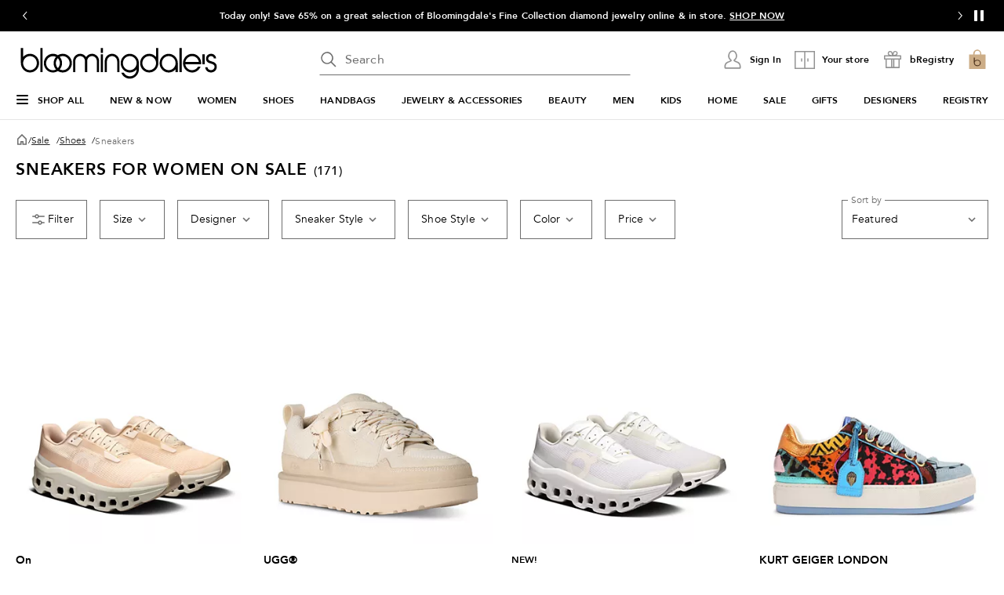

--- FILE ---
content_type: text/html; charset=utf-8
request_url: https://www.google.com/recaptcha/api2/aframe
body_size: 152
content:
<!DOCTYPE HTML><html><head><meta http-equiv="content-type" content="text/html; charset=UTF-8"></head><body><script nonce="v56tf5ZKrt83f4-354IIYw">/** Anti-fraud and anti-abuse applications only. See google.com/recaptcha */ try{var clients={'sodar':'https://pagead2.googlesyndication.com/pagead/sodar?'};window.addEventListener("message",function(a){try{if(a.source===window.parent){var b=JSON.parse(a.data);var c=clients[b['id']];if(c){var d=document.createElement('img');d.src=c+b['params']+'&rc='+(localStorage.getItem("rc::a")?sessionStorage.getItem("rc::b"):"");window.document.body.appendChild(d);sessionStorage.setItem("rc::e",parseInt(sessionStorage.getItem("rc::e")||0)+1);localStorage.setItem("rc::h",'1769196608096');}}}catch(b){}});window.parent.postMessage("_grecaptcha_ready", "*");}catch(b){}</script></body></html>

--- FILE ---
content_type: text/css
request_url: https://assets.bloomingdalesassets.com/app/discovery-ui/static/css/9086.6577ca42fc903b0fd29e.css
body_size: 16771
content:
.popup-content[data-v-01af19e8]{align-items:var(--115a57ee);color:var(--36229e86);display:flex;flex-direction:column;justify-content:center;margin-top:.5rem}.popup-content[data-v-01af19e8] * .eyebrow *,.popup-content[data-v-01af19e8] * .popup-text *{color:var(--36229e86)}.popup-content[data-v-01af19e8] * .ctas-cont,.popup-content[data-v-01af19e8] * .subBody,.popup-content[data-v-01af19e8] * .subHeading,.popup-content[data-v-01af19e8] * .subHeading2,.popup-content[data-v-01af19e8] * .subHeading3,.popup-content[data-v-01af19e8] * .subHeading4{margin-top:1rem}
/*! normalize.css v8.0.0 | MIT License | github.com/necolas/normalize.css */html[data-v-01af19e8]{-webkit-text-size-adjust:100%;line-height:1.15}h1[data-v-01af19e8]{font-size:2em;margin:.67em 0}hr[data-v-01af19e8]{box-sizing:content-box;height:0;overflow:visible}pre[data-v-01af19e8]{font-family:monospace,monospace;font-size:1em}a[data-v-01af19e8]{background-color:transparent}abbr[title][data-v-01af19e8]{border-bottom:0;text-decoration:underline dotted}b[data-v-01af19e8],strong[data-v-01af19e8]{font-weight:bolder}code[data-v-01af19e8],kbd[data-v-01af19e8],samp[data-v-01af19e8]{font-family:monospace,monospace;font-size:1em}small[data-v-01af19e8]{font-size:80%}sub[data-v-01af19e8],sup[data-v-01af19e8]{font-size:75%;line-height:0;position:relative;vertical-align:baseline}sub[data-v-01af19e8]{bottom:-.25em}sup[data-v-01af19e8]{top:-.5em}img[data-v-01af19e8]{border-style:none}button[data-v-01af19e8],input[data-v-01af19e8],optgroup[data-v-01af19e8],select[data-v-01af19e8],textarea[data-v-01af19e8]{font-size:100%;line-height:1.15;margin:0}button[data-v-01af19e8],input[data-v-01af19e8]{overflow:visible}button[data-v-01af19e8],select[data-v-01af19e8]{text-transform:none}[type=button][data-v-01af19e8],[type=reset][data-v-01af19e8],[type=submit][data-v-01af19e8],button[data-v-01af19e8]{-webkit-appearance:button}[type=button][data-v-01af19e8]::-moz-focus-inner,[type=reset][data-v-01af19e8]::-moz-focus-inner,[type=submit][data-v-01af19e8]::-moz-focus-inner,button[data-v-01af19e8]::-moz-focus-inner{border-style:none;padding:0}[type=button][data-v-01af19e8]:-moz-focusring,[type=reset][data-v-01af19e8]:-moz-focusring,[type=submit][data-v-01af19e8]:-moz-focusring,button[data-v-01af19e8]:-moz-focusring{outline:1px dotted ButtonText}fieldset[data-v-01af19e8]{padding:.35em .75em .625em}legend[data-v-01af19e8]{box-sizing:border-box;color:inherit;display:table;max-width:100%;padding:0;white-space:normal}progress[data-v-01af19e8]{vertical-align:baseline}textarea[data-v-01af19e8]{overflow:auto}[type=checkbox][data-v-01af19e8],[type=radio][data-v-01af19e8]{box-sizing:border-box;padding:0}[type=number][data-v-01af19e8]::-webkit-inner-spin-button,[type=number][data-v-01af19e8]::-webkit-outer-spin-button{height:auto}[type=search][data-v-01af19e8]{-webkit-appearance:textfield;outline-offset:-2px}[type=search][data-v-01af19e8]::-webkit-search-decoration{-webkit-appearance:none}[data-v-01af19e8]::-webkit-file-upload-button{-webkit-appearance:button;font:inherit}details[data-v-01af19e8]{display:block}summary[data-v-01af19e8]{display:list-item}[hidden][data-v-01af19e8],template[data-v-01af19e8]{display:none}[data-whatinput=mouse] [data-v-01af19e8],[data-whatinput=mouse] [data-v-01af19e8]:focus,[data-whatinput=touch] [data-v-01af19e8],[data-whatinput=touch] [data-v-01af19e8]:focus,[data-whatintent=mouse] [data-v-01af19e8],[data-whatintent=mouse] [data-v-01af19e8]:focus,[data-whatintent=touch] [data-v-01af19e8],[data-whatintent=touch] [data-v-01af19e8]:focus{outline:none}[draggable=false][data-v-01af19e8]{-webkit-touch-callout:none;-webkit-user-select:none}.foundation-mq[data-v-01af19e8]{font-family:"small=0em&medium=37.5em&large=64em&mlarge=80em&xlarge=100em"}html[data-v-01af19e8]{box-sizing:border-box;font-size:100%}[data-v-01af19e8],[data-v-01af19e8]:after,[data-v-01af19e8]:before{box-sizing:inherit}body[data-v-01af19e8]{-webkit-font-smoothing:antialiased;-moz-osx-font-smoothing:grayscale;background:#fff;font-family:Avenir,Helvetica Neue,Helvetica,Arial,sans-serif;line-height:1.5;margin:0;padding:0}img[data-v-01af19e8]{-ms-interpolation-mode:bicubic;display:inline-block;height:auto;max-width:100%;vertical-align:middle}textarea[data-v-01af19e8]{border-radius:0;height:auto;min-height:50px}select[data-v-01af19e8]{border-radius:0;box-sizing:border-box;width:100%}.map_canvas embed[data-v-01af19e8],.map_canvas img[data-v-01af19e8],.map_canvas object[data-v-01af19e8],.mqa-display embed[data-v-01af19e8],.mqa-display img[data-v-01af19e8],.mqa-display object[data-v-01af19e8]{max-width:none!important}button[data-v-01af19e8]{appearance:none;background:transparent;border:0;border-radius:0;cursor:auto;line-height:1;padding:0}[data-whatinput=mouse] button[data-v-01af19e8]{outline:0}pre[data-v-01af19e8]{-webkit-overflow-scrolling:touch;overflow:auto}button[data-v-01af19e8],input[data-v-01af19e8],optgroup[data-v-01af19e8],select[data-v-01af19e8],textarea[data-v-01af19e8]{font-family:inherit}.is-visible[data-v-01af19e8]{display:block!important}.is-hidden[data-v-01af19e8]{display:none!important}.grid-container[data-v-01af19e8]{margin-left:auto;margin-right:auto;max-width:92.5rem;padding-left:1rem;padding-right:1rem}@media print,screen and (min-width:37.5em){.grid-container[data-v-01af19e8]{padding-left:1rem;padding-right:1rem}}@media print,screen and (min-width:64em){.grid-container[data-v-01af19e8]{padding-left:1.25rem;padding-right:1.25rem}}@media screen and (min-width:80em){.grid-container[data-v-01af19e8]{padding-left:1.25rem;padding-right:1.25rem}}.grid-container.fluid[data-v-01af19e8]{margin-left:auto;margin-right:auto;max-width:100%;padding-left:1rem;padding-right:1rem}@media print,screen and (min-width:37.5em){.grid-container.fluid[data-v-01af19e8]{padding-left:1rem;padding-right:1rem}}@media print,screen and (min-width:64em){.grid-container.fluid[data-v-01af19e8]{padding-left:1.25rem;padding-right:1.25rem}}@media screen and (min-width:80em){.grid-container.fluid[data-v-01af19e8]{padding-left:1.25rem;padding-right:1.25rem}}.grid-container.full[data-v-01af19e8]{margin-left:auto;margin-right:auto;max-width:100%;padding-left:0;padding-right:0}.grid-x[data-v-01af19e8]{display:flex;flex-flow:row wrap}.cell[data-v-01af19e8]{flex:0 0 auto;min-height:0;min-width:0;width:100%}.cell.auto[data-v-01af19e8]{flex:1 1 0}.cell.shrink[data-v-01af19e8]{flex:0 0 auto}.grid-x>.auto[data-v-01af19e8],.grid-x>.shrink[data-v-01af19e8]{width:auto}.grid-x>.small-10[data-v-01af19e8],.grid-x>.small-11[data-v-01af19e8],.grid-x>.small-12[data-v-01af19e8],.grid-x>.small-1[data-v-01af19e8],.grid-x>.small-2[data-v-01af19e8],.grid-x>.small-3[data-v-01af19e8],.grid-x>.small-4[data-v-01af19e8],.grid-x>.small-5[data-v-01af19e8],.grid-x>.small-6[data-v-01af19e8],.grid-x>.small-7[data-v-01af19e8],.grid-x>.small-8[data-v-01af19e8],.grid-x>.small-9[data-v-01af19e8],.grid-x>.small-full[data-v-01af19e8],.grid-x>.small-shrink[data-v-01af19e8]{flex-basis:auto}@media print,screen and (min-width:37.5em){.grid-x>.medium-10[data-v-01af19e8],.grid-x>.medium-11[data-v-01af19e8],.grid-x>.medium-12[data-v-01af19e8],.grid-x>.medium-1[data-v-01af19e8],.grid-x>.medium-2[data-v-01af19e8],.grid-x>.medium-3[data-v-01af19e8],.grid-x>.medium-4[data-v-01af19e8],.grid-x>.medium-5[data-v-01af19e8],.grid-x>.medium-6[data-v-01af19e8],.grid-x>.medium-7[data-v-01af19e8],.grid-x>.medium-8[data-v-01af19e8],.grid-x>.medium-9[data-v-01af19e8],.grid-x>.medium-full[data-v-01af19e8],.grid-x>.medium-shrink[data-v-01af19e8]{flex-basis:auto}}@media print,screen and (min-width:64em){.grid-x>.large-10[data-v-01af19e8],.grid-x>.large-11[data-v-01af19e8],.grid-x>.large-12[data-v-01af19e8],.grid-x>.large-1[data-v-01af19e8],.grid-x>.large-2[data-v-01af19e8],.grid-x>.large-3[data-v-01af19e8],.grid-x>.large-4[data-v-01af19e8],.grid-x>.large-5[data-v-01af19e8],.grid-x>.large-6[data-v-01af19e8],.grid-x>.large-7[data-v-01af19e8],.grid-x>.large-8[data-v-01af19e8],.grid-x>.large-9[data-v-01af19e8],.grid-x>.large-full[data-v-01af19e8],.grid-x>.large-shrink[data-v-01af19e8]{flex-basis:auto}}@media screen and (min-width:80em){.grid-x>.mlarge-10[data-v-01af19e8],.grid-x>.mlarge-11[data-v-01af19e8],.grid-x>.mlarge-12[data-v-01af19e8],.grid-x>.mlarge-1[data-v-01af19e8],.grid-x>.mlarge-2[data-v-01af19e8],.grid-x>.mlarge-3[data-v-01af19e8],.grid-x>.mlarge-4[data-v-01af19e8],.grid-x>.mlarge-5[data-v-01af19e8],.grid-x>.mlarge-6[data-v-01af19e8],.grid-x>.mlarge-7[data-v-01af19e8],.grid-x>.mlarge-8[data-v-01af19e8],.grid-x>.mlarge-9[data-v-01af19e8],.grid-x>.mlarge-full[data-v-01af19e8],.grid-x>.mlarge-shrink[data-v-01af19e8]{flex-basis:auto}}@media screen and (min-width:100em){.grid-x>.xlarge-10[data-v-01af19e8],.grid-x>.xlarge-11[data-v-01af19e8],.grid-x>.xlarge-12[data-v-01af19e8],.grid-x>.xlarge-1[data-v-01af19e8],.grid-x>.xlarge-2[data-v-01af19e8],.grid-x>.xlarge-3[data-v-01af19e8],.grid-x>.xlarge-4[data-v-01af19e8],.grid-x>.xlarge-5[data-v-01af19e8],.grid-x>.xlarge-6[data-v-01af19e8],.grid-x>.xlarge-7[data-v-01af19e8],.grid-x>.xlarge-8[data-v-01af19e8],.grid-x>.xlarge-9[data-v-01af19e8],.grid-x>.xlarge-full[data-v-01af19e8],.grid-x>.xlarge-shrink[data-v-01af19e8]{flex-basis:auto}}.grid-x>.small-10[data-v-01af19e8],.grid-x>.small-11[data-v-01af19e8],.grid-x>.small-12[data-v-01af19e8],.grid-x>.small-1[data-v-01af19e8],.grid-x>.small-2[data-v-01af19e8],.grid-x>.small-3[data-v-01af19e8],.grid-x>.small-4[data-v-01af19e8],.grid-x>.small-5[data-v-01af19e8],.grid-x>.small-6[data-v-01af19e8],.grid-x>.small-7[data-v-01af19e8],.grid-x>.small-8[data-v-01af19e8],.grid-x>.small-9[data-v-01af19e8]{flex:0 0 auto}.grid-x>.small-1[data-v-01af19e8]{width:8.3333333333%}.grid-x>.small-2[data-v-01af19e8]{width:16.6666666667%}.grid-x>.small-3[data-v-01af19e8]{width:25%}.grid-x>.small-4[data-v-01af19e8]{width:33.3333333333%}.grid-x>.small-5[data-v-01af19e8]{width:41.6666666667%}.grid-x>.small-6[data-v-01af19e8]{width:50%}.grid-x>.small-7[data-v-01af19e8]{width:58.3333333333%}.grid-x>.small-8[data-v-01af19e8]{width:66.6666666667%}.grid-x>.small-9[data-v-01af19e8]{width:75%}.grid-x>.small-10[data-v-01af19e8]{width:83.3333333333%}.grid-x>.small-11[data-v-01af19e8]{width:91.6666666667%}.grid-x>.small-12[data-v-01af19e8]{width:100%}@media print,screen and (min-width:37.5em){.grid-x>.medium-auto[data-v-01af19e8]{flex:1 1 0;width:auto}.grid-x>.medium-10[data-v-01af19e8],.grid-x>.medium-11[data-v-01af19e8],.grid-x>.medium-12[data-v-01af19e8],.grid-x>.medium-1[data-v-01af19e8],.grid-x>.medium-2[data-v-01af19e8],.grid-x>.medium-3[data-v-01af19e8],.grid-x>.medium-4[data-v-01af19e8],.grid-x>.medium-5[data-v-01af19e8],.grid-x>.medium-6[data-v-01af19e8],.grid-x>.medium-7[data-v-01af19e8],.grid-x>.medium-8[data-v-01af19e8],.grid-x>.medium-9[data-v-01af19e8],.grid-x>.medium-shrink[data-v-01af19e8]{flex:0 0 auto}.grid-x>.medium-shrink[data-v-01af19e8]{width:auto}.grid-x>.medium-1[data-v-01af19e8]{width:8.3333333333%}.grid-x>.medium-2[data-v-01af19e8]{width:16.6666666667%}.grid-x>.medium-3[data-v-01af19e8]{width:25%}.grid-x>.medium-4[data-v-01af19e8]{width:33.3333333333%}.grid-x>.medium-5[data-v-01af19e8]{width:41.6666666667%}.grid-x>.medium-6[data-v-01af19e8]{width:50%}.grid-x>.medium-7[data-v-01af19e8]{width:58.3333333333%}.grid-x>.medium-8[data-v-01af19e8]{width:66.6666666667%}.grid-x>.medium-9[data-v-01af19e8]{width:75%}.grid-x>.medium-10[data-v-01af19e8]{width:83.3333333333%}.grid-x>.medium-11[data-v-01af19e8]{width:91.6666666667%}.grid-x>.medium-12[data-v-01af19e8]{width:100%}}@media print,screen and (min-width:64em){.grid-x>.large-auto[data-v-01af19e8]{flex:1 1 0;width:auto}.grid-x>.large-10[data-v-01af19e8],.grid-x>.large-11[data-v-01af19e8],.grid-x>.large-12[data-v-01af19e8],.grid-x>.large-1[data-v-01af19e8],.grid-x>.large-2[data-v-01af19e8],.grid-x>.large-3[data-v-01af19e8],.grid-x>.large-4[data-v-01af19e8],.grid-x>.large-5[data-v-01af19e8],.grid-x>.large-6[data-v-01af19e8],.grid-x>.large-7[data-v-01af19e8],.grid-x>.large-8[data-v-01af19e8],.grid-x>.large-9[data-v-01af19e8],.grid-x>.large-shrink[data-v-01af19e8]{flex:0 0 auto}.grid-x>.large-shrink[data-v-01af19e8]{width:auto}.grid-x>.large-1[data-v-01af19e8]{width:8.3333333333%}.grid-x>.large-2[data-v-01af19e8]{width:16.6666666667%}.grid-x>.large-3[data-v-01af19e8]{width:25%}.grid-x>.large-4[data-v-01af19e8]{width:33.3333333333%}.grid-x>.large-5[data-v-01af19e8]{width:41.6666666667%}.grid-x>.large-6[data-v-01af19e8]{width:50%}.grid-x>.large-7[data-v-01af19e8]{width:58.3333333333%}.grid-x>.large-8[data-v-01af19e8]{width:66.6666666667%}.grid-x>.large-9[data-v-01af19e8]{width:75%}.grid-x>.large-10[data-v-01af19e8]{width:83.3333333333%}.grid-x>.large-11[data-v-01af19e8]{width:91.6666666667%}.grid-x>.large-12[data-v-01af19e8]{width:100%}}@media screen and (min-width:80em){.grid-x>.mlarge-auto[data-v-01af19e8]{flex:1 1 0;width:auto}.grid-x>.mlarge-10[data-v-01af19e8],.grid-x>.mlarge-11[data-v-01af19e8],.grid-x>.mlarge-12[data-v-01af19e8],.grid-x>.mlarge-1[data-v-01af19e8],.grid-x>.mlarge-2[data-v-01af19e8],.grid-x>.mlarge-3[data-v-01af19e8],.grid-x>.mlarge-4[data-v-01af19e8],.grid-x>.mlarge-5[data-v-01af19e8],.grid-x>.mlarge-6[data-v-01af19e8],.grid-x>.mlarge-7[data-v-01af19e8],.grid-x>.mlarge-8[data-v-01af19e8],.grid-x>.mlarge-9[data-v-01af19e8],.grid-x>.mlarge-shrink[data-v-01af19e8]{flex:0 0 auto}.grid-x>.mlarge-shrink[data-v-01af19e8]{width:auto}.grid-x>.mlarge-1[data-v-01af19e8]{width:8.3333333333%}.grid-x>.mlarge-2[data-v-01af19e8]{width:16.6666666667%}.grid-x>.mlarge-3[data-v-01af19e8]{width:25%}.grid-x>.mlarge-4[data-v-01af19e8]{width:33.3333333333%}.grid-x>.mlarge-5[data-v-01af19e8]{width:41.6666666667%}.grid-x>.mlarge-6[data-v-01af19e8]{width:50%}.grid-x>.mlarge-7[data-v-01af19e8]{width:58.3333333333%}.grid-x>.mlarge-8[data-v-01af19e8]{width:66.6666666667%}.grid-x>.mlarge-9[data-v-01af19e8]{width:75%}.grid-x>.mlarge-10[data-v-01af19e8]{width:83.3333333333%}.grid-x>.mlarge-11[data-v-01af19e8]{width:91.6666666667%}.grid-x>.mlarge-12[data-v-01af19e8]{width:100%}}@media screen and (min-width:100em){.grid-x>.xlarge-auto[data-v-01af19e8]{flex:1 1 0;width:auto}.grid-x>.xlarge-10[data-v-01af19e8],.grid-x>.xlarge-11[data-v-01af19e8],.grid-x>.xlarge-12[data-v-01af19e8],.grid-x>.xlarge-1[data-v-01af19e8],.grid-x>.xlarge-2[data-v-01af19e8],.grid-x>.xlarge-3[data-v-01af19e8],.grid-x>.xlarge-4[data-v-01af19e8],.grid-x>.xlarge-5[data-v-01af19e8],.grid-x>.xlarge-6[data-v-01af19e8],.grid-x>.xlarge-7[data-v-01af19e8],.grid-x>.xlarge-8[data-v-01af19e8],.grid-x>.xlarge-9[data-v-01af19e8],.grid-x>.xlarge-shrink[data-v-01af19e8]{flex:0 0 auto}.grid-x>.xlarge-shrink[data-v-01af19e8]{width:auto}.grid-x>.xlarge-1[data-v-01af19e8]{width:8.3333333333%}.grid-x>.xlarge-2[data-v-01af19e8]{width:16.6666666667%}.grid-x>.xlarge-3[data-v-01af19e8]{width:25%}.grid-x>.xlarge-4[data-v-01af19e8]{width:33.3333333333%}.grid-x>.xlarge-5[data-v-01af19e8]{width:41.6666666667%}.grid-x>.xlarge-6[data-v-01af19e8]{width:50%}.grid-x>.xlarge-7[data-v-01af19e8]{width:58.3333333333%}.grid-x>.xlarge-8[data-v-01af19e8]{width:66.6666666667%}.grid-x>.xlarge-9[data-v-01af19e8]{width:75%}.grid-x>.xlarge-10[data-v-01af19e8]{width:83.3333333333%}.grid-x>.xlarge-11[data-v-01af19e8]{width:91.6666666667%}.grid-x>.xlarge-12[data-v-01af19e8]{width:100%}}.grid-margin-x:not(.grid-x)>.cell[data-v-01af19e8]{width:auto}.grid-margin-y:not(.grid-y)>.cell[data-v-01af19e8]{height:auto}.grid-margin-x[data-v-01af19e8]{margin-left:-.375rem;margin-right:-.375rem}@media print,screen and (min-width:37.5em){.grid-margin-x[data-v-01af19e8]{margin-left:-.375rem;margin-right:-.375rem}}@media print,screen and (min-width:64em){.grid-margin-x[data-v-01af19e8]{margin-left:-.75rem;margin-right:-.75rem}}.grid-margin-x>.cell[data-v-01af19e8]{margin-left:.375rem;margin-right:.375rem;width:calc(100% - .75rem)}@media print,screen and (min-width:37.5em){.grid-margin-x>.cell[data-v-01af19e8]{margin-left:.375rem;margin-right:.375rem;width:calc(100% - .75rem)}}@media print,screen and (min-width:64em){.grid-margin-x>.cell[data-v-01af19e8]{margin-left:.75rem;margin-right:.75rem;width:calc(100% - 1.5rem)}}.grid-margin-x>.auto[data-v-01af19e8],.grid-margin-x>.shrink[data-v-01af19e8]{width:auto}.grid-margin-x>.small-1[data-v-01af19e8]{width:calc(8.33333% - .75rem)}.grid-margin-x>.small-2[data-v-01af19e8]{width:calc(16.66667% - .75rem)}.grid-margin-x>.small-3[data-v-01af19e8]{width:calc(25% - .75rem)}.grid-margin-x>.small-4[data-v-01af19e8]{width:calc(33.33333% - .75rem)}.grid-margin-x>.small-5[data-v-01af19e8]{width:calc(41.66667% - .75rem)}.grid-margin-x>.small-6[data-v-01af19e8]{width:calc(50% - .75rem)}.grid-margin-x>.small-7[data-v-01af19e8]{width:calc(58.33333% - .75rem)}.grid-margin-x>.small-8[data-v-01af19e8]{width:calc(66.66667% - .75rem)}.grid-margin-x>.small-9[data-v-01af19e8]{width:calc(75% - .75rem)}.grid-margin-x>.small-10[data-v-01af19e8]{width:calc(83.33333% - .75rem)}.grid-margin-x>.small-11[data-v-01af19e8]{width:calc(91.66667% - .75rem)}.grid-margin-x>.small-12[data-v-01af19e8]{width:calc(100% - .75rem)}@media print,screen and (min-width:37.5em){.grid-margin-x>.auto[data-v-01af19e8],.grid-margin-x>.shrink[data-v-01af19e8]{width:auto}.grid-margin-x>.small-1[data-v-01af19e8]{width:calc(8.33333% - .75rem)}.grid-margin-x>.small-2[data-v-01af19e8]{width:calc(16.66667% - .75rem)}.grid-margin-x>.small-3[data-v-01af19e8]{width:calc(25% - .75rem)}.grid-margin-x>.small-4[data-v-01af19e8]{width:calc(33.33333% - .75rem)}.grid-margin-x>.small-5[data-v-01af19e8]{width:calc(41.66667% - .75rem)}.grid-margin-x>.small-6[data-v-01af19e8]{width:calc(50% - .75rem)}.grid-margin-x>.small-7[data-v-01af19e8]{width:calc(58.33333% - .75rem)}.grid-margin-x>.small-8[data-v-01af19e8]{width:calc(66.66667% - .75rem)}.grid-margin-x>.small-9[data-v-01af19e8]{width:calc(75% - .75rem)}.grid-margin-x>.small-10[data-v-01af19e8]{width:calc(83.33333% - .75rem)}.grid-margin-x>.small-11[data-v-01af19e8]{width:calc(91.66667% - .75rem)}.grid-margin-x>.small-12[data-v-01af19e8]{width:calc(100% - .75rem)}.grid-margin-x>.medium-auto[data-v-01af19e8],.grid-margin-x>.medium-shrink[data-v-01af19e8]{width:auto}.grid-margin-x>.medium-1[data-v-01af19e8]{width:calc(8.33333% - .75rem)}.grid-margin-x>.medium-2[data-v-01af19e8]{width:calc(16.66667% - .75rem)}.grid-margin-x>.medium-3[data-v-01af19e8]{width:calc(25% - .75rem)}.grid-margin-x>.medium-4[data-v-01af19e8]{width:calc(33.33333% - .75rem)}.grid-margin-x>.medium-5[data-v-01af19e8]{width:calc(41.66667% - .75rem)}.grid-margin-x>.medium-6[data-v-01af19e8]{width:calc(50% - .75rem)}.grid-margin-x>.medium-7[data-v-01af19e8]{width:calc(58.33333% - .75rem)}.grid-margin-x>.medium-8[data-v-01af19e8]{width:calc(66.66667% - .75rem)}.grid-margin-x>.medium-9[data-v-01af19e8]{width:calc(75% - .75rem)}.grid-margin-x>.medium-10[data-v-01af19e8]{width:calc(83.33333% - .75rem)}.grid-margin-x>.medium-11[data-v-01af19e8]{width:calc(91.66667% - .75rem)}.grid-margin-x>.medium-12[data-v-01af19e8]{width:calc(100% - .75rem)}}@media print,screen and (min-width:64em){.grid-margin-x>.auto[data-v-01af19e8],.grid-margin-x>.shrink[data-v-01af19e8]{width:auto}.grid-margin-x>.small-1[data-v-01af19e8]{width:calc(8.33333% - 1.5rem)}.grid-margin-x>.small-2[data-v-01af19e8]{width:calc(16.66667% - 1.5rem)}.grid-margin-x>.small-3[data-v-01af19e8]{width:calc(25% - 1.5rem)}.grid-margin-x>.small-4[data-v-01af19e8]{width:calc(33.33333% - 1.5rem)}.grid-margin-x>.small-5[data-v-01af19e8]{width:calc(41.66667% - 1.5rem)}.grid-margin-x>.small-6[data-v-01af19e8]{width:calc(50% - 1.5rem)}.grid-margin-x>.small-7[data-v-01af19e8]{width:calc(58.33333% - 1.5rem)}.grid-margin-x>.small-8[data-v-01af19e8]{width:calc(66.66667% - 1.5rem)}.grid-margin-x>.small-9[data-v-01af19e8]{width:calc(75% - 1.5rem)}.grid-margin-x>.small-10[data-v-01af19e8]{width:calc(83.33333% - 1.5rem)}.grid-margin-x>.small-11[data-v-01af19e8]{width:calc(91.66667% - 1.5rem)}.grid-margin-x>.small-12[data-v-01af19e8]{width:calc(100% - 1.5rem)}.grid-margin-x>.medium-auto[data-v-01af19e8],.grid-margin-x>.medium-shrink[data-v-01af19e8]{width:auto}.grid-margin-x>.medium-1[data-v-01af19e8]{width:calc(8.33333% - 1.5rem)}.grid-margin-x>.medium-2[data-v-01af19e8]{width:calc(16.66667% - 1.5rem)}.grid-margin-x>.medium-3[data-v-01af19e8]{width:calc(25% - 1.5rem)}.grid-margin-x>.medium-4[data-v-01af19e8]{width:calc(33.33333% - 1.5rem)}.grid-margin-x>.medium-5[data-v-01af19e8]{width:calc(41.66667% - 1.5rem)}.grid-margin-x>.medium-6[data-v-01af19e8]{width:calc(50% - 1.5rem)}.grid-margin-x>.medium-7[data-v-01af19e8]{width:calc(58.33333% - 1.5rem)}.grid-margin-x>.medium-8[data-v-01af19e8]{width:calc(66.66667% - 1.5rem)}.grid-margin-x>.medium-9[data-v-01af19e8]{width:calc(75% - 1.5rem)}.grid-margin-x>.medium-10[data-v-01af19e8]{width:calc(83.33333% - 1.5rem)}.grid-margin-x>.medium-11[data-v-01af19e8]{width:calc(91.66667% - 1.5rem)}.grid-margin-x>.medium-12[data-v-01af19e8]{width:calc(100% - 1.5rem)}.grid-margin-x>.large-auto[data-v-01af19e8],.grid-margin-x>.large-shrink[data-v-01af19e8]{width:auto}.grid-margin-x>.large-1[data-v-01af19e8]{width:calc(8.33333% - 1.5rem)}.grid-margin-x>.large-2[data-v-01af19e8]{width:calc(16.66667% - 1.5rem)}.grid-margin-x>.large-3[data-v-01af19e8]{width:calc(25% - 1.5rem)}.grid-margin-x>.large-4[data-v-01af19e8]{width:calc(33.33333% - 1.5rem)}.grid-margin-x>.large-5[data-v-01af19e8]{width:calc(41.66667% - 1.5rem)}.grid-margin-x>.large-6[data-v-01af19e8]{width:calc(50% - 1.5rem)}.grid-margin-x>.large-7[data-v-01af19e8]{width:calc(58.33333% - 1.5rem)}.grid-margin-x>.large-8[data-v-01af19e8]{width:calc(66.66667% - 1.5rem)}.grid-margin-x>.large-9[data-v-01af19e8]{width:calc(75% - 1.5rem)}.grid-margin-x>.large-10[data-v-01af19e8]{width:calc(83.33333% - 1.5rem)}.grid-margin-x>.large-11[data-v-01af19e8]{width:calc(91.66667% - 1.5rem)}.grid-margin-x>.large-12[data-v-01af19e8]{width:calc(100% - 1.5rem)}}@media screen and (min-width:80em){.grid-margin-x>.mlarge-auto[data-v-01af19e8],.grid-margin-x>.mlarge-shrink[data-v-01af19e8]{width:auto}.grid-margin-x>.mlarge-1[data-v-01af19e8]{width:calc(8.33333% - 1.5rem)}.grid-margin-x>.mlarge-2[data-v-01af19e8]{width:calc(16.66667% - 1.5rem)}.grid-margin-x>.mlarge-3[data-v-01af19e8]{width:calc(25% - 1.5rem)}.grid-margin-x>.mlarge-4[data-v-01af19e8]{width:calc(33.33333% - 1.5rem)}.grid-margin-x>.mlarge-5[data-v-01af19e8]{width:calc(41.66667% - 1.5rem)}.grid-margin-x>.mlarge-6[data-v-01af19e8]{width:calc(50% - 1.5rem)}.grid-margin-x>.mlarge-7[data-v-01af19e8]{width:calc(58.33333% - 1.5rem)}.grid-margin-x>.mlarge-8[data-v-01af19e8]{width:calc(66.66667% - 1.5rem)}.grid-margin-x>.mlarge-9[data-v-01af19e8]{width:calc(75% - 1.5rem)}.grid-margin-x>.mlarge-10[data-v-01af19e8]{width:calc(83.33333% - 1.5rem)}.grid-margin-x>.mlarge-11[data-v-01af19e8]{width:calc(91.66667% - 1.5rem)}.grid-margin-x>.mlarge-12[data-v-01af19e8]{width:calc(100% - 1.5rem)}}@media screen and (min-width:100em){.grid-margin-x>.xlarge-auto[data-v-01af19e8],.grid-margin-x>.xlarge-shrink[data-v-01af19e8]{width:auto}.grid-margin-x>.xlarge-1[data-v-01af19e8]{width:calc(8.33333% - 1.5rem)}.grid-margin-x>.xlarge-2[data-v-01af19e8]{width:calc(16.66667% - 1.5rem)}.grid-margin-x>.xlarge-3[data-v-01af19e8]{width:calc(25% - 1.5rem)}.grid-margin-x>.xlarge-4[data-v-01af19e8]{width:calc(33.33333% - 1.5rem)}.grid-margin-x>.xlarge-5[data-v-01af19e8]{width:calc(41.66667% - 1.5rem)}.grid-margin-x>.xlarge-6[data-v-01af19e8]{width:calc(50% - 1.5rem)}.grid-margin-x>.xlarge-7[data-v-01af19e8]{width:calc(58.33333% - 1.5rem)}.grid-margin-x>.xlarge-8[data-v-01af19e8]{width:calc(66.66667% - 1.5rem)}.grid-margin-x>.xlarge-9[data-v-01af19e8]{width:calc(75% - 1.5rem)}.grid-margin-x>.xlarge-10[data-v-01af19e8]{width:calc(83.33333% - 1.5rem)}.grid-margin-x>.xlarge-11[data-v-01af19e8]{width:calc(91.66667% - 1.5rem)}.grid-margin-x>.xlarge-12[data-v-01af19e8]{width:calc(100% - 1.5rem)}}.grid-padding-x .grid-padding-x[data-v-01af19e8]{margin-left:-.375rem;margin-right:-.375rem}@media print,screen and (min-width:37.5em){.grid-padding-x .grid-padding-x[data-v-01af19e8]{margin-left:-.375rem;margin-right:-.375rem}}@media print,screen and (min-width:64em){.grid-padding-x .grid-padding-x[data-v-01af19e8]{margin-left:-.75rem;margin-right:-.75rem}}.grid-container:not(.full)>.grid-padding-x[data-v-01af19e8]{margin-left:-.375rem;margin-right:-.375rem}@media print,screen and (min-width:37.5em){.grid-container:not(.full)>.grid-padding-x[data-v-01af19e8]{margin-left:-.375rem;margin-right:-.375rem}}@media print,screen and (min-width:64em){.grid-container:not(.full)>.grid-padding-x[data-v-01af19e8]{margin-left:-.75rem;margin-right:-.75rem}}.grid-padding-x>.cell[data-v-01af19e8]{padding-left:.375rem;padding-right:.375rem}@media print,screen and (min-width:37.5em){.grid-padding-x>.cell[data-v-01af19e8]{padding-left:.375rem;padding-right:.375rem}}@media print,screen and (min-width:64em){.grid-padding-x>.cell[data-v-01af19e8]{padding-left:.75rem;padding-right:.75rem}}.small-up-1>.cell[data-v-01af19e8]{width:100%}.small-up-2>.cell[data-v-01af19e8]{width:50%}.small-up-3>.cell[data-v-01af19e8]{width:33.3333333333%}.small-up-4>.cell[data-v-01af19e8]{width:25%}.small-up-5>.cell[data-v-01af19e8]{width:20%}.small-up-6>.cell[data-v-01af19e8]{width:16.6666666667%}.small-up-7>.cell[data-v-01af19e8]{width:14.2857142857%}.small-up-8>.cell[data-v-01af19e8]{width:12.5%}@media print,screen and (min-width:37.5em){.medium-up-1>.cell[data-v-01af19e8]{width:100%}.medium-up-2>.cell[data-v-01af19e8]{width:50%}.medium-up-3>.cell[data-v-01af19e8]{width:33.3333333333%}.medium-up-4>.cell[data-v-01af19e8]{width:25%}.medium-up-5>.cell[data-v-01af19e8]{width:20%}.medium-up-6>.cell[data-v-01af19e8]{width:16.6666666667%}.medium-up-7>.cell[data-v-01af19e8]{width:14.2857142857%}.medium-up-8>.cell[data-v-01af19e8]{width:12.5%}}@media print,screen and (min-width:64em){.large-up-1>.cell[data-v-01af19e8]{width:100%}.large-up-2>.cell[data-v-01af19e8]{width:50%}.large-up-3>.cell[data-v-01af19e8]{width:33.3333333333%}.large-up-4>.cell[data-v-01af19e8]{width:25%}.large-up-5>.cell[data-v-01af19e8]{width:20%}.large-up-6>.cell[data-v-01af19e8]{width:16.6666666667%}.large-up-7>.cell[data-v-01af19e8]{width:14.2857142857%}.large-up-8>.cell[data-v-01af19e8]{width:12.5%}}@media screen and (min-width:80em){.mlarge-up-1>.cell[data-v-01af19e8]{width:100%}.mlarge-up-2>.cell[data-v-01af19e8]{width:50%}.mlarge-up-3>.cell[data-v-01af19e8]{width:33.3333333333%}.mlarge-up-4>.cell[data-v-01af19e8]{width:25%}.mlarge-up-5>.cell[data-v-01af19e8]{width:20%}.mlarge-up-6>.cell[data-v-01af19e8]{width:16.6666666667%}.mlarge-up-7>.cell[data-v-01af19e8]{width:14.2857142857%}.mlarge-up-8>.cell[data-v-01af19e8]{width:12.5%}}@media screen and (min-width:100em){.xlarge-up-1>.cell[data-v-01af19e8]{width:100%}.xlarge-up-2>.cell[data-v-01af19e8]{width:50%}.xlarge-up-3>.cell[data-v-01af19e8]{width:33.3333333333%}.xlarge-up-4>.cell[data-v-01af19e8]{width:25%}.xlarge-up-5>.cell[data-v-01af19e8]{width:20%}.xlarge-up-6>.cell[data-v-01af19e8]{width:16.6666666667%}.xlarge-up-7>.cell[data-v-01af19e8]{width:14.2857142857%}.xlarge-up-8>.cell[data-v-01af19e8]{width:12.5%}}.grid-margin-x.small-up-1>.cell[data-v-01af19e8]{width:calc(100% - .75rem)}.grid-margin-x.small-up-2>.cell[data-v-01af19e8]{width:calc(50% - .75rem)}.grid-margin-x.small-up-3>.cell[data-v-01af19e8]{width:calc(33.33333% - .75rem)}.grid-margin-x.small-up-4>.cell[data-v-01af19e8]{width:calc(25% - .75rem)}.grid-margin-x.small-up-5>.cell[data-v-01af19e8]{width:calc(20% - .75rem)}.grid-margin-x.small-up-6>.cell[data-v-01af19e8]{width:calc(16.66667% - .75rem)}.grid-margin-x.small-up-7>.cell[data-v-01af19e8]{width:calc(14.28571% - .75rem)}.grid-margin-x.small-up-8>.cell[data-v-01af19e8]{width:calc(12.5% - .75rem)}@media print,screen and (min-width:37.5em){.grid-margin-x.small-up-1>.cell[data-v-01af19e8]{width:calc(100% - .75rem)}.grid-margin-x.small-up-2>.cell[data-v-01af19e8]{width:calc(50% - .75rem)}.grid-margin-x.small-up-3>.cell[data-v-01af19e8]{width:calc(33.33333% - .75rem)}.grid-margin-x.small-up-4>.cell[data-v-01af19e8]{width:calc(25% - .75rem)}.grid-margin-x.small-up-5>.cell[data-v-01af19e8]{width:calc(20% - .75rem)}.grid-margin-x.small-up-6>.cell[data-v-01af19e8]{width:calc(16.66667% - .75rem)}.grid-margin-x.small-up-7>.cell[data-v-01af19e8]{width:calc(14.28571% - .75rem)}.grid-margin-x.small-up-8>.cell[data-v-01af19e8]{width:calc(12.5% - .75rem)}.grid-margin-x.medium-up-1>.cell[data-v-01af19e8]{width:calc(100% - .75rem)}.grid-margin-x.medium-up-2>.cell[data-v-01af19e8]{width:calc(50% - .75rem)}.grid-margin-x.medium-up-3>.cell[data-v-01af19e8]{width:calc(33.33333% - .75rem)}.grid-margin-x.medium-up-4>.cell[data-v-01af19e8]{width:calc(25% - .75rem)}.grid-margin-x.medium-up-5>.cell[data-v-01af19e8]{width:calc(20% - .75rem)}.grid-margin-x.medium-up-6>.cell[data-v-01af19e8]{width:calc(16.66667% - .75rem)}.grid-margin-x.medium-up-7>.cell[data-v-01af19e8]{width:calc(14.28571% - .75rem)}.grid-margin-x.medium-up-8>.cell[data-v-01af19e8]{width:calc(12.5% - .75rem)}}@media print,screen and (min-width:64em){.grid-margin-x.medium-up-1>.cell[data-v-01af19e8],.grid-margin-x.small-up-1>.cell[data-v-01af19e8]{width:calc(100% - 1.5rem)}.grid-margin-x.medium-up-2>.cell[data-v-01af19e8],.grid-margin-x.small-up-2>.cell[data-v-01af19e8]{width:calc(50% - 1.5rem)}.grid-margin-x.medium-up-3>.cell[data-v-01af19e8],.grid-margin-x.small-up-3>.cell[data-v-01af19e8]{width:calc(33.33333% - 1.5rem)}.grid-margin-x.medium-up-4>.cell[data-v-01af19e8],.grid-margin-x.small-up-4>.cell[data-v-01af19e8]{width:calc(25% - 1.5rem)}.grid-margin-x.medium-up-5>.cell[data-v-01af19e8],.grid-margin-x.small-up-5>.cell[data-v-01af19e8]{width:calc(20% - 1.5rem)}.grid-margin-x.medium-up-6>.cell[data-v-01af19e8],.grid-margin-x.small-up-6>.cell[data-v-01af19e8]{width:calc(16.66667% - 1.5rem)}.grid-margin-x.medium-up-7>.cell[data-v-01af19e8],.grid-margin-x.small-up-7>.cell[data-v-01af19e8]{width:calc(14.28571% - 1.5rem)}.grid-margin-x.medium-up-8>.cell[data-v-01af19e8],.grid-margin-x.small-up-8>.cell[data-v-01af19e8]{width:calc(12.5% - 1.5rem)}.grid-margin-x.large-up-1>.cell[data-v-01af19e8]{width:calc(100% - 1.5rem)}.grid-margin-x.large-up-2>.cell[data-v-01af19e8]{width:calc(50% - 1.5rem)}.grid-margin-x.large-up-3>.cell[data-v-01af19e8]{width:calc(33.33333% - 1.5rem)}.grid-margin-x.large-up-4>.cell[data-v-01af19e8]{width:calc(25% - 1.5rem)}.grid-margin-x.large-up-5>.cell[data-v-01af19e8]{width:calc(20% - 1.5rem)}.grid-margin-x.large-up-6>.cell[data-v-01af19e8]{width:calc(16.66667% - 1.5rem)}.grid-margin-x.large-up-7>.cell[data-v-01af19e8]{width:calc(14.28571% - 1.5rem)}.grid-margin-x.large-up-8>.cell[data-v-01af19e8]{width:calc(12.5% - 1.5rem)}}@media screen and (min-width:80em){.grid-margin-x.mlarge-up-1>.cell[data-v-01af19e8]{width:calc(100% - 1.5rem)}.grid-margin-x.mlarge-up-2>.cell[data-v-01af19e8]{width:calc(50% - 1.5rem)}.grid-margin-x.mlarge-up-3>.cell[data-v-01af19e8]{width:calc(33.33333% - 1.5rem)}.grid-margin-x.mlarge-up-4>.cell[data-v-01af19e8]{width:calc(25% - 1.5rem)}.grid-margin-x.mlarge-up-5>.cell[data-v-01af19e8]{width:calc(20% - 1.5rem)}.grid-margin-x.mlarge-up-6>.cell[data-v-01af19e8]{width:calc(16.66667% - 1.5rem)}.grid-margin-x.mlarge-up-7>.cell[data-v-01af19e8]{width:calc(14.28571% - 1.5rem)}.grid-margin-x.mlarge-up-8>.cell[data-v-01af19e8]{width:calc(12.5% - 1.5rem)}}@media screen and (min-width:100em){.grid-margin-x.xlarge-up-1>.cell[data-v-01af19e8]{width:calc(100% - 1.5rem)}.grid-margin-x.xlarge-up-2>.cell[data-v-01af19e8]{width:calc(50% - 1.5rem)}.grid-margin-x.xlarge-up-3>.cell[data-v-01af19e8]{width:calc(33.33333% - 1.5rem)}.grid-margin-x.xlarge-up-4>.cell[data-v-01af19e8]{width:calc(25% - 1.5rem)}.grid-margin-x.xlarge-up-5>.cell[data-v-01af19e8]{width:calc(20% - 1.5rem)}.grid-margin-x.xlarge-up-6>.cell[data-v-01af19e8]{width:calc(16.66667% - 1.5rem)}.grid-margin-x.xlarge-up-7>.cell[data-v-01af19e8]{width:calc(14.28571% - 1.5rem)}.grid-margin-x.xlarge-up-8>.cell[data-v-01af19e8]{width:calc(12.5% - 1.5rem)}}.small-margin-collapse>.cell[data-v-01af19e8],.small-margin-collapse[data-v-01af19e8]{margin-left:0;margin-right:0}.small-margin-collapse>.small-1[data-v-01af19e8]{width:8.3333333333%}.small-margin-collapse>.small-2[data-v-01af19e8]{width:16.6666666667%}.small-margin-collapse>.small-3[data-v-01af19e8]{width:25%}.small-margin-collapse>.small-4[data-v-01af19e8]{width:33.3333333333%}.small-margin-collapse>.small-5[data-v-01af19e8]{width:41.6666666667%}.small-margin-collapse>.small-6[data-v-01af19e8]{width:50%}.small-margin-collapse>.small-7[data-v-01af19e8]{width:58.3333333333%}.small-margin-collapse>.small-8[data-v-01af19e8]{width:66.6666666667%}.small-margin-collapse>.small-9[data-v-01af19e8]{width:75%}.small-margin-collapse>.small-10[data-v-01af19e8]{width:83.3333333333%}.small-margin-collapse>.small-11[data-v-01af19e8]{width:91.6666666667%}.small-margin-collapse>.small-12[data-v-01af19e8]{width:100%}@media print,screen and (min-width:37.5em){.small-margin-collapse>.medium-1[data-v-01af19e8]{width:8.3333333333%}.small-margin-collapse>.medium-2[data-v-01af19e8]{width:16.6666666667%}.small-margin-collapse>.medium-3[data-v-01af19e8]{width:25%}.small-margin-collapse>.medium-4[data-v-01af19e8]{width:33.3333333333%}.small-margin-collapse>.medium-5[data-v-01af19e8]{width:41.6666666667%}.small-margin-collapse>.medium-6[data-v-01af19e8]{width:50%}.small-margin-collapse>.medium-7[data-v-01af19e8]{width:58.3333333333%}.small-margin-collapse>.medium-8[data-v-01af19e8]{width:66.6666666667%}.small-margin-collapse>.medium-9[data-v-01af19e8]{width:75%}.small-margin-collapse>.medium-10[data-v-01af19e8]{width:83.3333333333%}.small-margin-collapse>.medium-11[data-v-01af19e8]{width:91.6666666667%}.small-margin-collapse>.medium-12[data-v-01af19e8]{width:100%}}@media print,screen and (min-width:64em){.small-margin-collapse>.large-1[data-v-01af19e8]{width:8.3333333333%}.small-margin-collapse>.large-2[data-v-01af19e8]{width:16.6666666667%}.small-margin-collapse>.large-3[data-v-01af19e8]{width:25%}.small-margin-collapse>.large-4[data-v-01af19e8]{width:33.3333333333%}.small-margin-collapse>.large-5[data-v-01af19e8]{width:41.6666666667%}.small-margin-collapse>.large-6[data-v-01af19e8]{width:50%}.small-margin-collapse>.large-7[data-v-01af19e8]{width:58.3333333333%}.small-margin-collapse>.large-8[data-v-01af19e8]{width:66.6666666667%}.small-margin-collapse>.large-9[data-v-01af19e8]{width:75%}.small-margin-collapse>.large-10[data-v-01af19e8]{width:83.3333333333%}.small-margin-collapse>.large-11[data-v-01af19e8]{width:91.6666666667%}.small-margin-collapse>.large-12[data-v-01af19e8]{width:100%}}@media screen and (min-width:80em){.small-margin-collapse>.mlarge-1[data-v-01af19e8]{width:8.3333333333%}.small-margin-collapse>.mlarge-2[data-v-01af19e8]{width:16.6666666667%}.small-margin-collapse>.mlarge-3[data-v-01af19e8]{width:25%}.small-margin-collapse>.mlarge-4[data-v-01af19e8]{width:33.3333333333%}.small-margin-collapse>.mlarge-5[data-v-01af19e8]{width:41.6666666667%}.small-margin-collapse>.mlarge-6[data-v-01af19e8]{width:50%}.small-margin-collapse>.mlarge-7[data-v-01af19e8]{width:58.3333333333%}.small-margin-collapse>.mlarge-8[data-v-01af19e8]{width:66.6666666667%}.small-margin-collapse>.mlarge-9[data-v-01af19e8]{width:75%}.small-margin-collapse>.mlarge-10[data-v-01af19e8]{width:83.3333333333%}.small-margin-collapse>.mlarge-11[data-v-01af19e8]{width:91.6666666667%}.small-margin-collapse>.mlarge-12[data-v-01af19e8]{width:100%}}@media screen and (min-width:100em){.small-margin-collapse>.xlarge-1[data-v-01af19e8]{width:8.3333333333%}.small-margin-collapse>.xlarge-2[data-v-01af19e8]{width:16.6666666667%}.small-margin-collapse>.xlarge-3[data-v-01af19e8]{width:25%}.small-margin-collapse>.xlarge-4[data-v-01af19e8]{width:33.3333333333%}.small-margin-collapse>.xlarge-5[data-v-01af19e8]{width:41.6666666667%}.small-margin-collapse>.xlarge-6[data-v-01af19e8]{width:50%}.small-margin-collapse>.xlarge-7[data-v-01af19e8]{width:58.3333333333%}.small-margin-collapse>.xlarge-8[data-v-01af19e8]{width:66.6666666667%}.small-margin-collapse>.xlarge-9[data-v-01af19e8]{width:75%}.small-margin-collapse>.xlarge-10[data-v-01af19e8]{width:83.3333333333%}.small-margin-collapse>.xlarge-11[data-v-01af19e8]{width:91.6666666667%}.small-margin-collapse>.xlarge-12[data-v-01af19e8]{width:100%}}.small-padding-collapse[data-v-01af19e8]{margin-left:0;margin-right:0}.small-padding-collapse>.cell[data-v-01af19e8]{padding-left:0;padding-right:0}@media print,screen and (min-width:37.5em){.medium-margin-collapse>.cell[data-v-01af19e8],.medium-margin-collapse[data-v-01af19e8]{margin-left:0;margin-right:0}.medium-margin-collapse>.small-1[data-v-01af19e8]{width:8.3333333333%}.medium-margin-collapse>.small-2[data-v-01af19e8]{width:16.6666666667%}.medium-margin-collapse>.small-3[data-v-01af19e8]{width:25%}.medium-margin-collapse>.small-4[data-v-01af19e8]{width:33.3333333333%}.medium-margin-collapse>.small-5[data-v-01af19e8]{width:41.6666666667%}.medium-margin-collapse>.small-6[data-v-01af19e8]{width:50%}.medium-margin-collapse>.small-7[data-v-01af19e8]{width:58.3333333333%}.medium-margin-collapse>.small-8[data-v-01af19e8]{width:66.6666666667%}.medium-margin-collapse>.small-9[data-v-01af19e8]{width:75%}.medium-margin-collapse>.small-10[data-v-01af19e8]{width:83.3333333333%}.medium-margin-collapse>.small-11[data-v-01af19e8]{width:91.6666666667%}.medium-margin-collapse>.small-12[data-v-01af19e8]{width:100%}.medium-margin-collapse>.medium-1[data-v-01af19e8]{width:8.3333333333%}.medium-margin-collapse>.medium-2[data-v-01af19e8]{width:16.6666666667%}.medium-margin-collapse>.medium-3[data-v-01af19e8]{width:25%}.medium-margin-collapse>.medium-4[data-v-01af19e8]{width:33.3333333333%}.medium-margin-collapse>.medium-5[data-v-01af19e8]{width:41.6666666667%}.medium-margin-collapse>.medium-6[data-v-01af19e8]{width:50%}.medium-margin-collapse>.medium-7[data-v-01af19e8]{width:58.3333333333%}.medium-margin-collapse>.medium-8[data-v-01af19e8]{width:66.6666666667%}.medium-margin-collapse>.medium-9[data-v-01af19e8]{width:75%}.medium-margin-collapse>.medium-10[data-v-01af19e8]{width:83.3333333333%}.medium-margin-collapse>.medium-11[data-v-01af19e8]{width:91.6666666667%}.medium-margin-collapse>.medium-12[data-v-01af19e8]{width:100%}}@media print,screen and (min-width:64em){.medium-margin-collapse>.large-1[data-v-01af19e8]{width:8.3333333333%}.medium-margin-collapse>.large-2[data-v-01af19e8]{width:16.6666666667%}.medium-margin-collapse>.large-3[data-v-01af19e8]{width:25%}.medium-margin-collapse>.large-4[data-v-01af19e8]{width:33.3333333333%}.medium-margin-collapse>.large-5[data-v-01af19e8]{width:41.6666666667%}.medium-margin-collapse>.large-6[data-v-01af19e8]{width:50%}.medium-margin-collapse>.large-7[data-v-01af19e8]{width:58.3333333333%}.medium-margin-collapse>.large-8[data-v-01af19e8]{width:66.6666666667%}.medium-margin-collapse>.large-9[data-v-01af19e8]{width:75%}.medium-margin-collapse>.large-10[data-v-01af19e8]{width:83.3333333333%}.medium-margin-collapse>.large-11[data-v-01af19e8]{width:91.6666666667%}.medium-margin-collapse>.large-12[data-v-01af19e8]{width:100%}}@media screen and (min-width:80em){.medium-margin-collapse>.mlarge-1[data-v-01af19e8]{width:8.3333333333%}.medium-margin-collapse>.mlarge-2[data-v-01af19e8]{width:16.6666666667%}.medium-margin-collapse>.mlarge-3[data-v-01af19e8]{width:25%}.medium-margin-collapse>.mlarge-4[data-v-01af19e8]{width:33.3333333333%}.medium-margin-collapse>.mlarge-5[data-v-01af19e8]{width:41.6666666667%}.medium-margin-collapse>.mlarge-6[data-v-01af19e8]{width:50%}.medium-margin-collapse>.mlarge-7[data-v-01af19e8]{width:58.3333333333%}.medium-margin-collapse>.mlarge-8[data-v-01af19e8]{width:66.6666666667%}.medium-margin-collapse>.mlarge-9[data-v-01af19e8]{width:75%}.medium-margin-collapse>.mlarge-10[data-v-01af19e8]{width:83.3333333333%}.medium-margin-collapse>.mlarge-11[data-v-01af19e8]{width:91.6666666667%}.medium-margin-collapse>.mlarge-12[data-v-01af19e8]{width:100%}}@media screen and (min-width:100em){.medium-margin-collapse>.xlarge-1[data-v-01af19e8]{width:8.3333333333%}.medium-margin-collapse>.xlarge-2[data-v-01af19e8]{width:16.6666666667%}.medium-margin-collapse>.xlarge-3[data-v-01af19e8]{width:25%}.medium-margin-collapse>.xlarge-4[data-v-01af19e8]{width:33.3333333333%}.medium-margin-collapse>.xlarge-5[data-v-01af19e8]{width:41.6666666667%}.medium-margin-collapse>.xlarge-6[data-v-01af19e8]{width:50%}.medium-margin-collapse>.xlarge-7[data-v-01af19e8]{width:58.3333333333%}.medium-margin-collapse>.xlarge-8[data-v-01af19e8]{width:66.6666666667%}.medium-margin-collapse>.xlarge-9[data-v-01af19e8]{width:75%}.medium-margin-collapse>.xlarge-10[data-v-01af19e8]{width:83.3333333333%}.medium-margin-collapse>.xlarge-11[data-v-01af19e8]{width:91.6666666667%}.medium-margin-collapse>.xlarge-12[data-v-01af19e8]{width:100%}}@media print,screen and (min-width:37.5em){.medium-padding-collapse[data-v-01af19e8]{margin-left:0;margin-right:0}.medium-padding-collapse>.cell[data-v-01af19e8]{padding-left:0;padding-right:0}}@media print,screen and (min-width:64em){.large-margin-collapse>.cell[data-v-01af19e8],.large-margin-collapse[data-v-01af19e8]{margin-left:0;margin-right:0}.large-margin-collapse>.small-1[data-v-01af19e8]{width:8.3333333333%}.large-margin-collapse>.small-2[data-v-01af19e8]{width:16.6666666667%}.large-margin-collapse>.small-3[data-v-01af19e8]{width:25%}.large-margin-collapse>.small-4[data-v-01af19e8]{width:33.3333333333%}.large-margin-collapse>.small-5[data-v-01af19e8]{width:41.6666666667%}.large-margin-collapse>.small-6[data-v-01af19e8]{width:50%}.large-margin-collapse>.small-7[data-v-01af19e8]{width:58.3333333333%}.large-margin-collapse>.small-8[data-v-01af19e8]{width:66.6666666667%}.large-margin-collapse>.small-9[data-v-01af19e8]{width:75%}.large-margin-collapse>.small-10[data-v-01af19e8]{width:83.3333333333%}.large-margin-collapse>.small-11[data-v-01af19e8]{width:91.6666666667%}.large-margin-collapse>.small-12[data-v-01af19e8]{width:100%}.large-margin-collapse>.medium-1[data-v-01af19e8]{width:8.3333333333%}.large-margin-collapse>.medium-2[data-v-01af19e8]{width:16.6666666667%}.large-margin-collapse>.medium-3[data-v-01af19e8]{width:25%}.large-margin-collapse>.medium-4[data-v-01af19e8]{width:33.3333333333%}.large-margin-collapse>.medium-5[data-v-01af19e8]{width:41.6666666667%}.large-margin-collapse>.medium-6[data-v-01af19e8]{width:50%}.large-margin-collapse>.medium-7[data-v-01af19e8]{width:58.3333333333%}.large-margin-collapse>.medium-8[data-v-01af19e8]{width:66.6666666667%}.large-margin-collapse>.medium-9[data-v-01af19e8]{width:75%}.large-margin-collapse>.medium-10[data-v-01af19e8]{width:83.3333333333%}.large-margin-collapse>.medium-11[data-v-01af19e8]{width:91.6666666667%}.large-margin-collapse>.medium-12[data-v-01af19e8]{width:100%}.large-margin-collapse>.large-1[data-v-01af19e8]{width:8.3333333333%}.large-margin-collapse>.large-2[data-v-01af19e8]{width:16.6666666667%}.large-margin-collapse>.large-3[data-v-01af19e8]{width:25%}.large-margin-collapse>.large-4[data-v-01af19e8]{width:33.3333333333%}.large-margin-collapse>.large-5[data-v-01af19e8]{width:41.6666666667%}.large-margin-collapse>.large-6[data-v-01af19e8]{width:50%}.large-margin-collapse>.large-7[data-v-01af19e8]{width:58.3333333333%}.large-margin-collapse>.large-8[data-v-01af19e8]{width:66.6666666667%}.large-margin-collapse>.large-9[data-v-01af19e8]{width:75%}.large-margin-collapse>.large-10[data-v-01af19e8]{width:83.3333333333%}.large-margin-collapse>.large-11[data-v-01af19e8]{width:91.6666666667%}.large-margin-collapse>.large-12[data-v-01af19e8]{width:100%}}@media screen and (min-width:80em){.large-margin-collapse>.mlarge-1[data-v-01af19e8]{width:8.3333333333%}.large-margin-collapse>.mlarge-2[data-v-01af19e8]{width:16.6666666667%}.large-margin-collapse>.mlarge-3[data-v-01af19e8]{width:25%}.large-margin-collapse>.mlarge-4[data-v-01af19e8]{width:33.3333333333%}.large-margin-collapse>.mlarge-5[data-v-01af19e8]{width:41.6666666667%}.large-margin-collapse>.mlarge-6[data-v-01af19e8]{width:50%}.large-margin-collapse>.mlarge-7[data-v-01af19e8]{width:58.3333333333%}.large-margin-collapse>.mlarge-8[data-v-01af19e8]{width:66.6666666667%}.large-margin-collapse>.mlarge-9[data-v-01af19e8]{width:75%}.large-margin-collapse>.mlarge-10[data-v-01af19e8]{width:83.3333333333%}.large-margin-collapse>.mlarge-11[data-v-01af19e8]{width:91.6666666667%}.large-margin-collapse>.mlarge-12[data-v-01af19e8]{width:100%}}@media screen and (min-width:100em){.large-margin-collapse>.xlarge-1[data-v-01af19e8]{width:8.3333333333%}.large-margin-collapse>.xlarge-2[data-v-01af19e8]{width:16.6666666667%}.large-margin-collapse>.xlarge-3[data-v-01af19e8]{width:25%}.large-margin-collapse>.xlarge-4[data-v-01af19e8]{width:33.3333333333%}.large-margin-collapse>.xlarge-5[data-v-01af19e8]{width:41.6666666667%}.large-margin-collapse>.xlarge-6[data-v-01af19e8]{width:50%}.large-margin-collapse>.xlarge-7[data-v-01af19e8]{width:58.3333333333%}.large-margin-collapse>.xlarge-8[data-v-01af19e8]{width:66.6666666667%}.large-margin-collapse>.xlarge-9[data-v-01af19e8]{width:75%}.large-margin-collapse>.xlarge-10[data-v-01af19e8]{width:83.3333333333%}.large-margin-collapse>.xlarge-11[data-v-01af19e8]{width:91.6666666667%}.large-margin-collapse>.xlarge-12[data-v-01af19e8]{width:100%}}@media print,screen and (min-width:64em){.large-padding-collapse[data-v-01af19e8]{margin-left:0;margin-right:0}.large-padding-collapse>.cell[data-v-01af19e8]{padding-left:0;padding-right:0}}@media screen and (min-width:80em){.mlarge-margin-collapse>.cell[data-v-01af19e8],.mlarge-margin-collapse[data-v-01af19e8]{margin-left:0;margin-right:0}.mlarge-margin-collapse>.small-1[data-v-01af19e8]{width:8.3333333333%}.mlarge-margin-collapse>.small-2[data-v-01af19e8]{width:16.6666666667%}.mlarge-margin-collapse>.small-3[data-v-01af19e8]{width:25%}.mlarge-margin-collapse>.small-4[data-v-01af19e8]{width:33.3333333333%}.mlarge-margin-collapse>.small-5[data-v-01af19e8]{width:41.6666666667%}.mlarge-margin-collapse>.small-6[data-v-01af19e8]{width:50%}.mlarge-margin-collapse>.small-7[data-v-01af19e8]{width:58.3333333333%}.mlarge-margin-collapse>.small-8[data-v-01af19e8]{width:66.6666666667%}.mlarge-margin-collapse>.small-9[data-v-01af19e8]{width:75%}.mlarge-margin-collapse>.small-10[data-v-01af19e8]{width:83.3333333333%}.mlarge-margin-collapse>.small-11[data-v-01af19e8]{width:91.6666666667%}.mlarge-margin-collapse>.small-12[data-v-01af19e8]{width:100%}.mlarge-margin-collapse>.medium-1[data-v-01af19e8]{width:8.3333333333%}.mlarge-margin-collapse>.medium-2[data-v-01af19e8]{width:16.6666666667%}.mlarge-margin-collapse>.medium-3[data-v-01af19e8]{width:25%}.mlarge-margin-collapse>.medium-4[data-v-01af19e8]{width:33.3333333333%}.mlarge-margin-collapse>.medium-5[data-v-01af19e8]{width:41.6666666667%}.mlarge-margin-collapse>.medium-6[data-v-01af19e8]{width:50%}.mlarge-margin-collapse>.medium-7[data-v-01af19e8]{width:58.3333333333%}.mlarge-margin-collapse>.medium-8[data-v-01af19e8]{width:66.6666666667%}.mlarge-margin-collapse>.medium-9[data-v-01af19e8]{width:75%}.mlarge-margin-collapse>.medium-10[data-v-01af19e8]{width:83.3333333333%}.mlarge-margin-collapse>.medium-11[data-v-01af19e8]{width:91.6666666667%}.mlarge-margin-collapse>.medium-12[data-v-01af19e8]{width:100%}.mlarge-margin-collapse>.large-1[data-v-01af19e8]{width:8.3333333333%}.mlarge-margin-collapse>.large-2[data-v-01af19e8]{width:16.6666666667%}.mlarge-margin-collapse>.large-3[data-v-01af19e8]{width:25%}.mlarge-margin-collapse>.large-4[data-v-01af19e8]{width:33.3333333333%}.mlarge-margin-collapse>.large-5[data-v-01af19e8]{width:41.6666666667%}.mlarge-margin-collapse>.large-6[data-v-01af19e8]{width:50%}.mlarge-margin-collapse>.large-7[data-v-01af19e8]{width:58.3333333333%}.mlarge-margin-collapse>.large-8[data-v-01af19e8]{width:66.6666666667%}.mlarge-margin-collapse>.large-9[data-v-01af19e8]{width:75%}.mlarge-margin-collapse>.large-10[data-v-01af19e8]{width:83.3333333333%}.mlarge-margin-collapse>.large-11[data-v-01af19e8]{width:91.6666666667%}.mlarge-margin-collapse>.large-12[data-v-01af19e8]{width:100%}.mlarge-margin-collapse>.mlarge-1[data-v-01af19e8]{width:8.3333333333%}.mlarge-margin-collapse>.mlarge-2[data-v-01af19e8]{width:16.6666666667%}.mlarge-margin-collapse>.mlarge-3[data-v-01af19e8]{width:25%}.mlarge-margin-collapse>.mlarge-4[data-v-01af19e8]{width:33.3333333333%}.mlarge-margin-collapse>.mlarge-5[data-v-01af19e8]{width:41.6666666667%}.mlarge-margin-collapse>.mlarge-6[data-v-01af19e8]{width:50%}.mlarge-margin-collapse>.mlarge-7[data-v-01af19e8]{width:58.3333333333%}.mlarge-margin-collapse>.mlarge-8[data-v-01af19e8]{width:66.6666666667%}.mlarge-margin-collapse>.mlarge-9[data-v-01af19e8]{width:75%}.mlarge-margin-collapse>.mlarge-10[data-v-01af19e8]{width:83.3333333333%}.mlarge-margin-collapse>.mlarge-11[data-v-01af19e8]{width:91.6666666667%}.mlarge-margin-collapse>.mlarge-12[data-v-01af19e8]{width:100%}}@media screen and (min-width:100em){.mlarge-margin-collapse>.xlarge-1[data-v-01af19e8]{width:8.3333333333%}.mlarge-margin-collapse>.xlarge-2[data-v-01af19e8]{width:16.6666666667%}.mlarge-margin-collapse>.xlarge-3[data-v-01af19e8]{width:25%}.mlarge-margin-collapse>.xlarge-4[data-v-01af19e8]{width:33.3333333333%}.mlarge-margin-collapse>.xlarge-5[data-v-01af19e8]{width:41.6666666667%}.mlarge-margin-collapse>.xlarge-6[data-v-01af19e8]{width:50%}.mlarge-margin-collapse>.xlarge-7[data-v-01af19e8]{width:58.3333333333%}.mlarge-margin-collapse>.xlarge-8[data-v-01af19e8]{width:66.6666666667%}.mlarge-margin-collapse>.xlarge-9[data-v-01af19e8]{width:75%}.mlarge-margin-collapse>.xlarge-10[data-v-01af19e8]{width:83.3333333333%}.mlarge-margin-collapse>.xlarge-11[data-v-01af19e8]{width:91.6666666667%}.mlarge-margin-collapse>.xlarge-12[data-v-01af19e8]{width:100%}}@media screen and (min-width:80em){.mlarge-padding-collapse[data-v-01af19e8]{margin-left:0;margin-right:0}.mlarge-padding-collapse>.cell[data-v-01af19e8]{padding-left:0;padding-right:0}}@media screen and (min-width:100em){.xlarge-margin-collapse>.cell[data-v-01af19e8],.xlarge-margin-collapse[data-v-01af19e8]{margin-left:0;margin-right:0}.xlarge-margin-collapse>.small-1[data-v-01af19e8]{width:8.3333333333%}.xlarge-margin-collapse>.small-2[data-v-01af19e8]{width:16.6666666667%}.xlarge-margin-collapse>.small-3[data-v-01af19e8]{width:25%}.xlarge-margin-collapse>.small-4[data-v-01af19e8]{width:33.3333333333%}.xlarge-margin-collapse>.small-5[data-v-01af19e8]{width:41.6666666667%}.xlarge-margin-collapse>.small-6[data-v-01af19e8]{width:50%}.xlarge-margin-collapse>.small-7[data-v-01af19e8]{width:58.3333333333%}.xlarge-margin-collapse>.small-8[data-v-01af19e8]{width:66.6666666667%}.xlarge-margin-collapse>.small-9[data-v-01af19e8]{width:75%}.xlarge-margin-collapse>.small-10[data-v-01af19e8]{width:83.3333333333%}.xlarge-margin-collapse>.small-11[data-v-01af19e8]{width:91.6666666667%}.xlarge-margin-collapse>.small-12[data-v-01af19e8]{width:100%}.xlarge-margin-collapse>.medium-1[data-v-01af19e8]{width:8.3333333333%}.xlarge-margin-collapse>.medium-2[data-v-01af19e8]{width:16.6666666667%}.xlarge-margin-collapse>.medium-3[data-v-01af19e8]{width:25%}.xlarge-margin-collapse>.medium-4[data-v-01af19e8]{width:33.3333333333%}.xlarge-margin-collapse>.medium-5[data-v-01af19e8]{width:41.6666666667%}.xlarge-margin-collapse>.medium-6[data-v-01af19e8]{width:50%}.xlarge-margin-collapse>.medium-7[data-v-01af19e8]{width:58.3333333333%}.xlarge-margin-collapse>.medium-8[data-v-01af19e8]{width:66.6666666667%}.xlarge-margin-collapse>.medium-9[data-v-01af19e8]{width:75%}.xlarge-margin-collapse>.medium-10[data-v-01af19e8]{width:83.3333333333%}.xlarge-margin-collapse>.medium-11[data-v-01af19e8]{width:91.6666666667%}.xlarge-margin-collapse>.medium-12[data-v-01af19e8]{width:100%}.xlarge-margin-collapse>.large-1[data-v-01af19e8]{width:8.3333333333%}.xlarge-margin-collapse>.large-2[data-v-01af19e8]{width:16.6666666667%}.xlarge-margin-collapse>.large-3[data-v-01af19e8]{width:25%}.xlarge-margin-collapse>.large-4[data-v-01af19e8]{width:33.3333333333%}.xlarge-margin-collapse>.large-5[data-v-01af19e8]{width:41.6666666667%}.xlarge-margin-collapse>.large-6[data-v-01af19e8]{width:50%}.xlarge-margin-collapse>.large-7[data-v-01af19e8]{width:58.3333333333%}.xlarge-margin-collapse>.large-8[data-v-01af19e8]{width:66.6666666667%}.xlarge-margin-collapse>.large-9[data-v-01af19e8]{width:75%}.xlarge-margin-collapse>.large-10[data-v-01af19e8]{width:83.3333333333%}.xlarge-margin-collapse>.large-11[data-v-01af19e8]{width:91.6666666667%}.xlarge-margin-collapse>.large-12[data-v-01af19e8]{width:100%}.xlarge-margin-collapse>.mlarge-1[data-v-01af19e8]{width:8.3333333333%}.xlarge-margin-collapse>.mlarge-2[data-v-01af19e8]{width:16.6666666667%}.xlarge-margin-collapse>.mlarge-3[data-v-01af19e8]{width:25%}.xlarge-margin-collapse>.mlarge-4[data-v-01af19e8]{width:33.3333333333%}.xlarge-margin-collapse>.mlarge-5[data-v-01af19e8]{width:41.6666666667%}.xlarge-margin-collapse>.mlarge-6[data-v-01af19e8]{width:50%}.xlarge-margin-collapse>.mlarge-7[data-v-01af19e8]{width:58.3333333333%}.xlarge-margin-collapse>.mlarge-8[data-v-01af19e8]{width:66.6666666667%}.xlarge-margin-collapse>.mlarge-9[data-v-01af19e8]{width:75%}.xlarge-margin-collapse>.mlarge-10[data-v-01af19e8]{width:83.3333333333%}.xlarge-margin-collapse>.mlarge-11[data-v-01af19e8]{width:91.6666666667%}.xlarge-margin-collapse>.mlarge-12[data-v-01af19e8]{width:100%}.xlarge-margin-collapse>.xlarge-1[data-v-01af19e8]{width:8.3333333333%}.xlarge-margin-collapse>.xlarge-2[data-v-01af19e8]{width:16.6666666667%}.xlarge-margin-collapse>.xlarge-3[data-v-01af19e8]{width:25%}.xlarge-margin-collapse>.xlarge-4[data-v-01af19e8]{width:33.3333333333%}.xlarge-margin-collapse>.xlarge-5[data-v-01af19e8]{width:41.6666666667%}.xlarge-margin-collapse>.xlarge-6[data-v-01af19e8]{width:50%}.xlarge-margin-collapse>.xlarge-7[data-v-01af19e8]{width:58.3333333333%}.xlarge-margin-collapse>.xlarge-8[data-v-01af19e8]{width:66.6666666667%}.xlarge-margin-collapse>.xlarge-9[data-v-01af19e8]{width:75%}.xlarge-margin-collapse>.xlarge-10[data-v-01af19e8]{width:83.3333333333%}.xlarge-margin-collapse>.xlarge-11[data-v-01af19e8]{width:91.6666666667%}.xlarge-margin-collapse>.xlarge-12[data-v-01af19e8]{width:100%}.xlarge-padding-collapse[data-v-01af19e8]{margin-left:0;margin-right:0}.xlarge-padding-collapse>.cell[data-v-01af19e8]{padding-left:0;padding-right:0}}.small-offset-0[data-v-01af19e8]{margin-left:0}.grid-margin-x>.small-offset-0[data-v-01af19e8]{margin-left:.375rem}.small-offset-1[data-v-01af19e8]{margin-left:8.3333333333%}.grid-margin-x>.small-offset-1[data-v-01af19e8]{margin-left:calc(8.33333% + .375rem)}.small-offset-2[data-v-01af19e8]{margin-left:16.6666666667%}.grid-margin-x>.small-offset-2[data-v-01af19e8]{margin-left:calc(16.66667% + .375rem)}.small-offset-3[data-v-01af19e8]{margin-left:25%}.grid-margin-x>.small-offset-3[data-v-01af19e8]{margin-left:calc(25% + .375rem)}.small-offset-4[data-v-01af19e8]{margin-left:33.3333333333%}.grid-margin-x>.small-offset-4[data-v-01af19e8]{margin-left:calc(33.33333% + .375rem)}.small-offset-5[data-v-01af19e8]{margin-left:41.6666666667%}.grid-margin-x>.small-offset-5[data-v-01af19e8]{margin-left:calc(41.66667% + .375rem)}.small-offset-6[data-v-01af19e8]{margin-left:50%}.grid-margin-x>.small-offset-6[data-v-01af19e8]{margin-left:calc(50% + .375rem)}.small-offset-7[data-v-01af19e8]{margin-left:58.3333333333%}.grid-margin-x>.small-offset-7[data-v-01af19e8]{margin-left:calc(58.33333% + .375rem)}.small-offset-8[data-v-01af19e8]{margin-left:66.6666666667%}.grid-margin-x>.small-offset-8[data-v-01af19e8]{margin-left:calc(66.66667% + .375rem)}.small-offset-9[data-v-01af19e8]{margin-left:75%}.grid-margin-x>.small-offset-9[data-v-01af19e8]{margin-left:calc(75% + .375rem)}.small-offset-10[data-v-01af19e8]{margin-left:83.3333333333%}.grid-margin-x>.small-offset-10[data-v-01af19e8]{margin-left:calc(83.33333% + .375rem)}.small-offset-11[data-v-01af19e8]{margin-left:91.6666666667%}.grid-margin-x>.small-offset-11[data-v-01af19e8]{margin-left:calc(91.66667% + .375rem)}@media print,screen and (min-width:37.5em){.medium-offset-0[data-v-01af19e8]{margin-left:0}.grid-margin-x>.medium-offset-0[data-v-01af19e8]{margin-left:.375rem}.medium-offset-1[data-v-01af19e8]{margin-left:8.3333333333%}.grid-margin-x>.medium-offset-1[data-v-01af19e8]{margin-left:calc(8.33333% + .375rem)}.medium-offset-2[data-v-01af19e8]{margin-left:16.6666666667%}.grid-margin-x>.medium-offset-2[data-v-01af19e8]{margin-left:calc(16.66667% + .375rem)}.medium-offset-3[data-v-01af19e8]{margin-left:25%}.grid-margin-x>.medium-offset-3[data-v-01af19e8]{margin-left:calc(25% + .375rem)}.medium-offset-4[data-v-01af19e8]{margin-left:33.3333333333%}.grid-margin-x>.medium-offset-4[data-v-01af19e8]{margin-left:calc(33.33333% + .375rem)}.medium-offset-5[data-v-01af19e8]{margin-left:41.6666666667%}.grid-margin-x>.medium-offset-5[data-v-01af19e8]{margin-left:calc(41.66667% + .375rem)}.medium-offset-6[data-v-01af19e8]{margin-left:50%}.grid-margin-x>.medium-offset-6[data-v-01af19e8]{margin-left:calc(50% + .375rem)}.medium-offset-7[data-v-01af19e8]{margin-left:58.3333333333%}.grid-margin-x>.medium-offset-7[data-v-01af19e8]{margin-left:calc(58.33333% + .375rem)}.medium-offset-8[data-v-01af19e8]{margin-left:66.6666666667%}.grid-margin-x>.medium-offset-8[data-v-01af19e8]{margin-left:calc(66.66667% + .375rem)}.medium-offset-9[data-v-01af19e8]{margin-left:75%}.grid-margin-x>.medium-offset-9[data-v-01af19e8]{margin-left:calc(75% + .375rem)}.medium-offset-10[data-v-01af19e8]{margin-left:83.3333333333%}.grid-margin-x>.medium-offset-10[data-v-01af19e8]{margin-left:calc(83.33333% + .375rem)}.medium-offset-11[data-v-01af19e8]{margin-left:91.6666666667%}.grid-margin-x>.medium-offset-11[data-v-01af19e8]{margin-left:calc(91.66667% + .375rem)}}@media print,screen and (min-width:64em){.large-offset-0[data-v-01af19e8]{margin-left:0}.grid-margin-x>.large-offset-0[data-v-01af19e8]{margin-left:.75rem}.large-offset-1[data-v-01af19e8]{margin-left:8.3333333333%}.grid-margin-x>.large-offset-1[data-v-01af19e8]{margin-left:calc(8.33333% + .75rem)}.large-offset-2[data-v-01af19e8]{margin-left:16.6666666667%}.grid-margin-x>.large-offset-2[data-v-01af19e8]{margin-left:calc(16.66667% + .75rem)}.large-offset-3[data-v-01af19e8]{margin-left:25%}.grid-margin-x>.large-offset-3[data-v-01af19e8]{margin-left:calc(25% + .75rem)}.large-offset-4[data-v-01af19e8]{margin-left:33.3333333333%}.grid-margin-x>.large-offset-4[data-v-01af19e8]{margin-left:calc(33.33333% + .75rem)}.large-offset-5[data-v-01af19e8]{margin-left:41.6666666667%}.grid-margin-x>.large-offset-5[data-v-01af19e8]{margin-left:calc(41.66667% + .75rem)}.large-offset-6[data-v-01af19e8]{margin-left:50%}.grid-margin-x>.large-offset-6[data-v-01af19e8]{margin-left:calc(50% + .75rem)}.large-offset-7[data-v-01af19e8]{margin-left:58.3333333333%}.grid-margin-x>.large-offset-7[data-v-01af19e8]{margin-left:calc(58.33333% + .75rem)}.large-offset-8[data-v-01af19e8]{margin-left:66.6666666667%}.grid-margin-x>.large-offset-8[data-v-01af19e8]{margin-left:calc(66.66667% + .75rem)}.large-offset-9[data-v-01af19e8]{margin-left:75%}.grid-margin-x>.large-offset-9[data-v-01af19e8]{margin-left:calc(75% + .75rem)}.large-offset-10[data-v-01af19e8]{margin-left:83.3333333333%}.grid-margin-x>.large-offset-10[data-v-01af19e8]{margin-left:calc(83.33333% + .75rem)}.large-offset-11[data-v-01af19e8]{margin-left:91.6666666667%}.grid-margin-x>.large-offset-11[data-v-01af19e8]{margin-left:calc(91.66667% + .75rem)}}@media screen and (min-width:80em){.mlarge-offset-0[data-v-01af19e8]{margin-left:0}.grid-margin-x>.mlarge-offset-0[data-v-01af19e8]{margin-left:.75rem}.mlarge-offset-1[data-v-01af19e8]{margin-left:8.3333333333%}.grid-margin-x>.mlarge-offset-1[data-v-01af19e8]{margin-left:calc(8.33333% + .75rem)}.mlarge-offset-2[data-v-01af19e8]{margin-left:16.6666666667%}.grid-margin-x>.mlarge-offset-2[data-v-01af19e8]{margin-left:calc(16.66667% + .75rem)}.mlarge-offset-3[data-v-01af19e8]{margin-left:25%}.grid-margin-x>.mlarge-offset-3[data-v-01af19e8]{margin-left:calc(25% + .75rem)}.mlarge-offset-4[data-v-01af19e8]{margin-left:33.3333333333%}.grid-margin-x>.mlarge-offset-4[data-v-01af19e8]{margin-left:calc(33.33333% + .75rem)}.mlarge-offset-5[data-v-01af19e8]{margin-left:41.6666666667%}.grid-margin-x>.mlarge-offset-5[data-v-01af19e8]{margin-left:calc(41.66667% + .75rem)}.mlarge-offset-6[data-v-01af19e8]{margin-left:50%}.grid-margin-x>.mlarge-offset-6[data-v-01af19e8]{margin-left:calc(50% + .75rem)}.mlarge-offset-7[data-v-01af19e8]{margin-left:58.3333333333%}.grid-margin-x>.mlarge-offset-7[data-v-01af19e8]{margin-left:calc(58.33333% + .75rem)}.mlarge-offset-8[data-v-01af19e8]{margin-left:66.6666666667%}.grid-margin-x>.mlarge-offset-8[data-v-01af19e8]{margin-left:calc(66.66667% + .75rem)}.mlarge-offset-9[data-v-01af19e8]{margin-left:75%}.grid-margin-x>.mlarge-offset-9[data-v-01af19e8]{margin-left:calc(75% + .75rem)}.mlarge-offset-10[data-v-01af19e8]{margin-left:83.3333333333%}.grid-margin-x>.mlarge-offset-10[data-v-01af19e8]{margin-left:calc(83.33333% + .75rem)}.mlarge-offset-11[data-v-01af19e8]{margin-left:91.6666666667%}.grid-margin-x>.mlarge-offset-11[data-v-01af19e8]{margin-left:calc(91.66667% + .75rem)}}@media screen and (min-width:100em){.xlarge-offset-0[data-v-01af19e8]{margin-left:0}.grid-margin-x>.xlarge-offset-0[data-v-01af19e8]{margin-left:.75rem}.xlarge-offset-1[data-v-01af19e8]{margin-left:8.3333333333%}.grid-margin-x>.xlarge-offset-1[data-v-01af19e8]{margin-left:calc(8.33333% + .75rem)}.xlarge-offset-2[data-v-01af19e8]{margin-left:16.6666666667%}.grid-margin-x>.xlarge-offset-2[data-v-01af19e8]{margin-left:calc(16.66667% + .75rem)}.xlarge-offset-3[data-v-01af19e8]{margin-left:25%}.grid-margin-x>.xlarge-offset-3[data-v-01af19e8]{margin-left:calc(25% + .75rem)}.xlarge-offset-4[data-v-01af19e8]{margin-left:33.3333333333%}.grid-margin-x>.xlarge-offset-4[data-v-01af19e8]{margin-left:calc(33.33333% + .75rem)}.xlarge-offset-5[data-v-01af19e8]{margin-left:41.6666666667%}.grid-margin-x>.xlarge-offset-5[data-v-01af19e8]{margin-left:calc(41.66667% + .75rem)}.xlarge-offset-6[data-v-01af19e8]{margin-left:50%}.grid-margin-x>.xlarge-offset-6[data-v-01af19e8]{margin-left:calc(50% + .75rem)}.xlarge-offset-7[data-v-01af19e8]{margin-left:58.3333333333%}.grid-margin-x>.xlarge-offset-7[data-v-01af19e8]{margin-left:calc(58.33333% + .75rem)}.xlarge-offset-8[data-v-01af19e8]{margin-left:66.6666666667%}.grid-margin-x>.xlarge-offset-8[data-v-01af19e8]{margin-left:calc(66.66667% + .75rem)}.xlarge-offset-9[data-v-01af19e8]{margin-left:75%}.grid-margin-x>.xlarge-offset-9[data-v-01af19e8]{margin-left:calc(75% + .75rem)}.xlarge-offset-10[data-v-01af19e8]{margin-left:83.3333333333%}.grid-margin-x>.xlarge-offset-10[data-v-01af19e8]{margin-left:calc(83.33333% + .75rem)}.xlarge-offset-11[data-v-01af19e8]{margin-left:91.6666666667%}.grid-margin-x>.xlarge-offset-11[data-v-01af19e8]{margin-left:calc(91.66667% + .75rem)}}.grid-y[data-v-01af19e8]{display:flex;flex-flow:column nowrap}.grid-y>.cell[data-v-01af19e8]{height:auto;max-height:none}.grid-y>.auto[data-v-01af19e8],.grid-y>.shrink[data-v-01af19e8]{height:auto}.grid-y>.small-10[data-v-01af19e8],.grid-y>.small-11[data-v-01af19e8],.grid-y>.small-12[data-v-01af19e8],.grid-y>.small-1[data-v-01af19e8],.grid-y>.small-2[data-v-01af19e8],.grid-y>.small-3[data-v-01af19e8],.grid-y>.small-4[data-v-01af19e8],.grid-y>.small-5[data-v-01af19e8],.grid-y>.small-6[data-v-01af19e8],.grid-y>.small-7[data-v-01af19e8],.grid-y>.small-8[data-v-01af19e8],.grid-y>.small-9[data-v-01af19e8],.grid-y>.small-full[data-v-01af19e8],.grid-y>.small-shrink[data-v-01af19e8]{flex-basis:auto}@media print,screen and (min-width:37.5em){.grid-y>.medium-10[data-v-01af19e8],.grid-y>.medium-11[data-v-01af19e8],.grid-y>.medium-12[data-v-01af19e8],.grid-y>.medium-1[data-v-01af19e8],.grid-y>.medium-2[data-v-01af19e8],.grid-y>.medium-3[data-v-01af19e8],.grid-y>.medium-4[data-v-01af19e8],.grid-y>.medium-5[data-v-01af19e8],.grid-y>.medium-6[data-v-01af19e8],.grid-y>.medium-7[data-v-01af19e8],.grid-y>.medium-8[data-v-01af19e8],.grid-y>.medium-9[data-v-01af19e8],.grid-y>.medium-full[data-v-01af19e8],.grid-y>.medium-shrink[data-v-01af19e8]{flex-basis:auto}}@media print,screen and (min-width:64em){.grid-y>.large-10[data-v-01af19e8],.grid-y>.large-11[data-v-01af19e8],.grid-y>.large-12[data-v-01af19e8],.grid-y>.large-1[data-v-01af19e8],.grid-y>.large-2[data-v-01af19e8],.grid-y>.large-3[data-v-01af19e8],.grid-y>.large-4[data-v-01af19e8],.grid-y>.large-5[data-v-01af19e8],.grid-y>.large-6[data-v-01af19e8],.grid-y>.large-7[data-v-01af19e8],.grid-y>.large-8[data-v-01af19e8],.grid-y>.large-9[data-v-01af19e8],.grid-y>.large-full[data-v-01af19e8],.grid-y>.large-shrink[data-v-01af19e8]{flex-basis:auto}}@media screen and (min-width:80em){.grid-y>.mlarge-10[data-v-01af19e8],.grid-y>.mlarge-11[data-v-01af19e8],.grid-y>.mlarge-12[data-v-01af19e8],.grid-y>.mlarge-1[data-v-01af19e8],.grid-y>.mlarge-2[data-v-01af19e8],.grid-y>.mlarge-3[data-v-01af19e8],.grid-y>.mlarge-4[data-v-01af19e8],.grid-y>.mlarge-5[data-v-01af19e8],.grid-y>.mlarge-6[data-v-01af19e8],.grid-y>.mlarge-7[data-v-01af19e8],.grid-y>.mlarge-8[data-v-01af19e8],.grid-y>.mlarge-9[data-v-01af19e8],.grid-y>.mlarge-full[data-v-01af19e8],.grid-y>.mlarge-shrink[data-v-01af19e8]{flex-basis:auto}}@media screen and (min-width:100em){.grid-y>.xlarge-10[data-v-01af19e8],.grid-y>.xlarge-11[data-v-01af19e8],.grid-y>.xlarge-12[data-v-01af19e8],.grid-y>.xlarge-1[data-v-01af19e8],.grid-y>.xlarge-2[data-v-01af19e8],.grid-y>.xlarge-3[data-v-01af19e8],.grid-y>.xlarge-4[data-v-01af19e8],.grid-y>.xlarge-5[data-v-01af19e8],.grid-y>.xlarge-6[data-v-01af19e8],.grid-y>.xlarge-7[data-v-01af19e8],.grid-y>.xlarge-8[data-v-01af19e8],.grid-y>.xlarge-9[data-v-01af19e8],.grid-y>.xlarge-full[data-v-01af19e8],.grid-y>.xlarge-shrink[data-v-01af19e8]{flex-basis:auto}}.grid-y>.small-10[data-v-01af19e8],.grid-y>.small-11[data-v-01af19e8],.grid-y>.small-12[data-v-01af19e8],.grid-y>.small-1[data-v-01af19e8],.grid-y>.small-2[data-v-01af19e8],.grid-y>.small-3[data-v-01af19e8],.grid-y>.small-4[data-v-01af19e8],.grid-y>.small-5[data-v-01af19e8],.grid-y>.small-6[data-v-01af19e8],.grid-y>.small-7[data-v-01af19e8],.grid-y>.small-8[data-v-01af19e8],.grid-y>.small-9[data-v-01af19e8]{flex:0 0 auto}.grid-y>.small-1[data-v-01af19e8]{height:8.3333333333%}.grid-y>.small-2[data-v-01af19e8]{height:16.6666666667%}.grid-y>.small-3[data-v-01af19e8]{height:25%}.grid-y>.small-4[data-v-01af19e8]{height:33.3333333333%}.grid-y>.small-5[data-v-01af19e8]{height:41.6666666667%}.grid-y>.small-6[data-v-01af19e8]{height:50%}.grid-y>.small-7[data-v-01af19e8]{height:58.3333333333%}.grid-y>.small-8[data-v-01af19e8]{height:66.6666666667%}.grid-y>.small-9[data-v-01af19e8]{height:75%}.grid-y>.small-10[data-v-01af19e8]{height:83.3333333333%}.grid-y>.small-11[data-v-01af19e8]{height:91.6666666667%}.grid-y>.small-12[data-v-01af19e8]{height:100%}@media print,screen and (min-width:37.5em){.grid-y>.medium-auto[data-v-01af19e8]{flex:1 1 0;height:auto}.grid-y>.medium-10[data-v-01af19e8],.grid-y>.medium-11[data-v-01af19e8],.grid-y>.medium-12[data-v-01af19e8],.grid-y>.medium-1[data-v-01af19e8],.grid-y>.medium-2[data-v-01af19e8],.grid-y>.medium-3[data-v-01af19e8],.grid-y>.medium-4[data-v-01af19e8],.grid-y>.medium-5[data-v-01af19e8],.grid-y>.medium-6[data-v-01af19e8],.grid-y>.medium-7[data-v-01af19e8],.grid-y>.medium-8[data-v-01af19e8],.grid-y>.medium-9[data-v-01af19e8],.grid-y>.medium-shrink[data-v-01af19e8]{flex:0 0 auto}.grid-y>.medium-shrink[data-v-01af19e8]{height:auto}.grid-y>.medium-1[data-v-01af19e8]{height:8.3333333333%}.grid-y>.medium-2[data-v-01af19e8]{height:16.6666666667%}.grid-y>.medium-3[data-v-01af19e8]{height:25%}.grid-y>.medium-4[data-v-01af19e8]{height:33.3333333333%}.grid-y>.medium-5[data-v-01af19e8]{height:41.6666666667%}.grid-y>.medium-6[data-v-01af19e8]{height:50%}.grid-y>.medium-7[data-v-01af19e8]{height:58.3333333333%}.grid-y>.medium-8[data-v-01af19e8]{height:66.6666666667%}.grid-y>.medium-9[data-v-01af19e8]{height:75%}.grid-y>.medium-10[data-v-01af19e8]{height:83.3333333333%}.grid-y>.medium-11[data-v-01af19e8]{height:91.6666666667%}.grid-y>.medium-12[data-v-01af19e8]{height:100%}}@media print,screen and (min-width:64em){.grid-y>.large-auto[data-v-01af19e8]{flex:1 1 0;height:auto}.grid-y>.large-10[data-v-01af19e8],.grid-y>.large-11[data-v-01af19e8],.grid-y>.large-12[data-v-01af19e8],.grid-y>.large-1[data-v-01af19e8],.grid-y>.large-2[data-v-01af19e8],.grid-y>.large-3[data-v-01af19e8],.grid-y>.large-4[data-v-01af19e8],.grid-y>.large-5[data-v-01af19e8],.grid-y>.large-6[data-v-01af19e8],.grid-y>.large-7[data-v-01af19e8],.grid-y>.large-8[data-v-01af19e8],.grid-y>.large-9[data-v-01af19e8],.grid-y>.large-shrink[data-v-01af19e8]{flex:0 0 auto}.grid-y>.large-shrink[data-v-01af19e8]{height:auto}.grid-y>.large-1[data-v-01af19e8]{height:8.3333333333%}.grid-y>.large-2[data-v-01af19e8]{height:16.6666666667%}.grid-y>.large-3[data-v-01af19e8]{height:25%}.grid-y>.large-4[data-v-01af19e8]{height:33.3333333333%}.grid-y>.large-5[data-v-01af19e8]{height:41.6666666667%}.grid-y>.large-6[data-v-01af19e8]{height:50%}.grid-y>.large-7[data-v-01af19e8]{height:58.3333333333%}.grid-y>.large-8[data-v-01af19e8]{height:66.6666666667%}.grid-y>.large-9[data-v-01af19e8]{height:75%}.grid-y>.large-10[data-v-01af19e8]{height:83.3333333333%}.grid-y>.large-11[data-v-01af19e8]{height:91.6666666667%}.grid-y>.large-12[data-v-01af19e8]{height:100%}}@media screen and (min-width:80em){.grid-y>.mlarge-auto[data-v-01af19e8]{flex:1 1 0;height:auto}.grid-y>.mlarge-10[data-v-01af19e8],.grid-y>.mlarge-11[data-v-01af19e8],.grid-y>.mlarge-12[data-v-01af19e8],.grid-y>.mlarge-1[data-v-01af19e8],.grid-y>.mlarge-2[data-v-01af19e8],.grid-y>.mlarge-3[data-v-01af19e8],.grid-y>.mlarge-4[data-v-01af19e8],.grid-y>.mlarge-5[data-v-01af19e8],.grid-y>.mlarge-6[data-v-01af19e8],.grid-y>.mlarge-7[data-v-01af19e8],.grid-y>.mlarge-8[data-v-01af19e8],.grid-y>.mlarge-9[data-v-01af19e8],.grid-y>.mlarge-shrink[data-v-01af19e8]{flex:0 0 auto}.grid-y>.mlarge-shrink[data-v-01af19e8]{height:auto}.grid-y>.mlarge-1[data-v-01af19e8]{height:8.3333333333%}.grid-y>.mlarge-2[data-v-01af19e8]{height:16.6666666667%}.grid-y>.mlarge-3[data-v-01af19e8]{height:25%}.grid-y>.mlarge-4[data-v-01af19e8]{height:33.3333333333%}.grid-y>.mlarge-5[data-v-01af19e8]{height:41.6666666667%}.grid-y>.mlarge-6[data-v-01af19e8]{height:50%}.grid-y>.mlarge-7[data-v-01af19e8]{height:58.3333333333%}.grid-y>.mlarge-8[data-v-01af19e8]{height:66.6666666667%}.grid-y>.mlarge-9[data-v-01af19e8]{height:75%}.grid-y>.mlarge-10[data-v-01af19e8]{height:83.3333333333%}.grid-y>.mlarge-11[data-v-01af19e8]{height:91.6666666667%}.grid-y>.mlarge-12[data-v-01af19e8]{height:100%}}@media screen and (min-width:100em){.grid-y>.xlarge-auto[data-v-01af19e8]{flex:1 1 0;height:auto}.grid-y>.xlarge-10[data-v-01af19e8],.grid-y>.xlarge-11[data-v-01af19e8],.grid-y>.xlarge-12[data-v-01af19e8],.grid-y>.xlarge-1[data-v-01af19e8],.grid-y>.xlarge-2[data-v-01af19e8],.grid-y>.xlarge-3[data-v-01af19e8],.grid-y>.xlarge-4[data-v-01af19e8],.grid-y>.xlarge-5[data-v-01af19e8],.grid-y>.xlarge-6[data-v-01af19e8],.grid-y>.xlarge-7[data-v-01af19e8],.grid-y>.xlarge-8[data-v-01af19e8],.grid-y>.xlarge-9[data-v-01af19e8],.grid-y>.xlarge-shrink[data-v-01af19e8]{flex:0 0 auto}.grid-y>.xlarge-shrink[data-v-01af19e8]{height:auto}.grid-y>.xlarge-1[data-v-01af19e8]{height:8.3333333333%}.grid-y>.xlarge-2[data-v-01af19e8]{height:16.6666666667%}.grid-y>.xlarge-3[data-v-01af19e8]{height:25%}.grid-y>.xlarge-4[data-v-01af19e8]{height:33.3333333333%}.grid-y>.xlarge-5[data-v-01af19e8]{height:41.6666666667%}.grid-y>.xlarge-6[data-v-01af19e8]{height:50%}.grid-y>.xlarge-7[data-v-01af19e8]{height:58.3333333333%}.grid-y>.xlarge-8[data-v-01af19e8]{height:66.6666666667%}.grid-y>.xlarge-9[data-v-01af19e8]{height:75%}.grid-y>.xlarge-10[data-v-01af19e8]{height:83.3333333333%}.grid-y>.xlarge-11[data-v-01af19e8]{height:91.6666666667%}.grid-y>.xlarge-12[data-v-01af19e8]{height:100%}}.grid-padding-y .grid-padding-y[data-v-01af19e8]{margin-bottom:-.375rem;margin-top:-.375rem}@media print,screen and (min-width:37.5em){.grid-padding-y .grid-padding-y[data-v-01af19e8]{margin-bottom:-.375rem;margin-top:-.375rem}}@media print,screen and (min-width:64em){.grid-padding-y .grid-padding-y[data-v-01af19e8]{margin-bottom:-.75rem;margin-top:-.75rem}}.grid-padding-y>.cell[data-v-01af19e8]{padding-bottom:.375rem;padding-top:.375rem}@media print,screen and (min-width:37.5em){.grid-padding-y>.cell[data-v-01af19e8]{padding-bottom:.375rem;padding-top:.375rem}}@media print,screen and (min-width:64em){.grid-padding-y>.cell[data-v-01af19e8]{padding-bottom:.75rem;padding-top:.75rem}}.grid-frame[data-v-01af19e8]{align-items:stretch;flex-wrap:nowrap;overflow:hidden;position:relative;width:100vw}.cell .grid-frame[data-v-01af19e8]{width:100%}.cell-block[data-v-01af19e8]{max-width:100%;overflow-x:auto}.cell-block-y[data-v-01af19e8],.cell-block[data-v-01af19e8]{-webkit-overflow-scrolling:touch;-ms-overflow-style:-ms-autohiding-scrollbar}.cell-block-y[data-v-01af19e8]{max-height:100%;min-height:100%;overflow-y:auto}.cell-block-container[data-v-01af19e8]{display:flex;flex-direction:column;max-height:100%}.cell-block-container>.grid-x[data-v-01af19e8]{flex-wrap:nowrap;max-height:100%}@media print,screen and (min-width:37.5em){.medium-grid-frame[data-v-01af19e8]{align-items:stretch;flex-wrap:nowrap;overflow:hidden;position:relative;width:100vw}.cell .medium-grid-frame[data-v-01af19e8]{width:100%}.medium-cell-block[data-v-01af19e8]{-webkit-overflow-scrolling:touch;-ms-overflow-style:-ms-autohiding-scrollbar;max-width:100%;overflow-x:auto}.medium-cell-block-container[data-v-01af19e8]{display:flex;flex-direction:column;max-height:100%}.medium-cell-block-container>.grid-x[data-v-01af19e8]{flex-wrap:nowrap;max-height:100%}.medium-cell-block-y[data-v-01af19e8]{-webkit-overflow-scrolling:touch;-ms-overflow-style:-ms-autohiding-scrollbar;max-height:100%;min-height:100%;overflow-y:auto}}@media print,screen and (min-width:64em){.large-grid-frame[data-v-01af19e8]{align-items:stretch;flex-wrap:nowrap;overflow:hidden;position:relative;width:100vw}.cell .large-grid-frame[data-v-01af19e8]{width:100%}.large-cell-block[data-v-01af19e8]{-webkit-overflow-scrolling:touch;-ms-overflow-style:-ms-autohiding-scrollbar;max-width:100%;overflow-x:auto}.large-cell-block-container[data-v-01af19e8]{display:flex;flex-direction:column;max-height:100%}.large-cell-block-container>.grid-x[data-v-01af19e8]{flex-wrap:nowrap;max-height:100%}.large-cell-block-y[data-v-01af19e8]{-webkit-overflow-scrolling:touch;-ms-overflow-style:-ms-autohiding-scrollbar;max-height:100%;min-height:100%;overflow-y:auto}}@media screen and (min-width:80em){.mlarge-grid-frame[data-v-01af19e8]{align-items:stretch;flex-wrap:nowrap;overflow:hidden;position:relative;width:100vw}.cell .mlarge-grid-frame[data-v-01af19e8]{width:100%}.mlarge-cell-block[data-v-01af19e8]{-webkit-overflow-scrolling:touch;-ms-overflow-style:-ms-autohiding-scrollbar;max-width:100%;overflow-x:auto}.mlarge-cell-block-container[data-v-01af19e8]{display:flex;flex-direction:column;max-height:100%}.mlarge-cell-block-container>.grid-x[data-v-01af19e8]{flex-wrap:nowrap;max-height:100%}.mlarge-cell-block-y[data-v-01af19e8]{-webkit-overflow-scrolling:touch;-ms-overflow-style:-ms-autohiding-scrollbar;max-height:100%;min-height:100%;overflow-y:auto}}@media screen and (min-width:100em){.xlarge-grid-frame[data-v-01af19e8]{align-items:stretch;flex-wrap:nowrap;overflow:hidden;position:relative;width:100vw}.cell .xlarge-grid-frame[data-v-01af19e8]{width:100%}.xlarge-cell-block[data-v-01af19e8]{-webkit-overflow-scrolling:touch;-ms-overflow-style:-ms-autohiding-scrollbar;max-width:100%;overflow-x:auto}.xlarge-cell-block-container[data-v-01af19e8]{display:flex;flex-direction:column;max-height:100%}.xlarge-cell-block-container>.grid-x[data-v-01af19e8]{flex-wrap:nowrap;max-height:100%}.xlarge-cell-block-y[data-v-01af19e8]{-webkit-overflow-scrolling:touch;-ms-overflow-style:-ms-autohiding-scrollbar;max-height:100%;min-height:100%;overflow-y:auto}}.grid-y.grid-frame[data-v-01af19e8]{align-items:stretch;flex-wrap:nowrap;height:100vh;overflow:hidden;position:relative;width:auto}@media print,screen and (min-width:37.5em){.grid-y.medium-grid-frame[data-v-01af19e8]{align-items:stretch;flex-wrap:nowrap;height:100vh;overflow:hidden;position:relative;width:auto}}@media print,screen and (min-width:64em){.grid-y.large-grid-frame[data-v-01af19e8]{align-items:stretch;flex-wrap:nowrap;height:100vh;overflow:hidden;position:relative;width:auto}}@media screen and (min-width:80em){.grid-y.mlarge-grid-frame[data-v-01af19e8]{align-items:stretch;flex-wrap:nowrap;height:100vh;overflow:hidden;position:relative;width:auto}}@media screen and (min-width:100em){.grid-y.xlarge-grid-frame[data-v-01af19e8]{align-items:stretch;flex-wrap:nowrap;height:100vh;overflow:hidden;position:relative;width:auto}}.cell .grid-y.grid-frame[data-v-01af19e8]{height:100%}@media print,screen and (min-width:37.5em){.cell .grid-y.medium-grid-frame[data-v-01af19e8]{height:100%}}@media print,screen and (min-width:64em){.cell .grid-y.large-grid-frame[data-v-01af19e8]{height:100%}}@media screen and (min-width:80em){.cell .grid-y.mlarge-grid-frame[data-v-01af19e8]{height:100%}}@media screen and (min-width:100em){.cell .grid-y.xlarge-grid-frame[data-v-01af19e8]{height:100%}}.grid-margin-y[data-v-01af19e8]{margin-bottom:-.375rem;margin-top:-.375rem}@media print,screen and (min-width:37.5em){.grid-margin-y[data-v-01af19e8]{margin-bottom:-.375rem;margin-top:-.375rem}}@media print,screen and (min-width:64em){.grid-margin-y[data-v-01af19e8]{margin-bottom:-.75rem;margin-top:-.75rem}}.grid-margin-y>.cell[data-v-01af19e8]{height:calc(100% - .75rem);margin-bottom:.375rem;margin-top:.375rem}@media print,screen and (min-width:37.5em){.grid-margin-y>.cell[data-v-01af19e8]{height:calc(100% - .75rem);margin-bottom:.375rem;margin-top:.375rem}}@media print,screen and (min-width:64em){.grid-margin-y>.cell[data-v-01af19e8]{height:calc(100% - 1.5rem);margin-bottom:.75rem;margin-top:.75rem}}.grid-margin-y>.auto[data-v-01af19e8],.grid-margin-y>.shrink[data-v-01af19e8]{height:auto}.grid-margin-y>.small-1[data-v-01af19e8]{height:calc(8.33333% - .75rem)}.grid-margin-y>.small-2[data-v-01af19e8]{height:calc(16.66667% - .75rem)}.grid-margin-y>.small-3[data-v-01af19e8]{height:calc(25% - .75rem)}.grid-margin-y>.small-4[data-v-01af19e8]{height:calc(33.33333% - .75rem)}.grid-margin-y>.small-5[data-v-01af19e8]{height:calc(41.66667% - .75rem)}.grid-margin-y>.small-6[data-v-01af19e8]{height:calc(50% - .75rem)}.grid-margin-y>.small-7[data-v-01af19e8]{height:calc(58.33333% - .75rem)}.grid-margin-y>.small-8[data-v-01af19e8]{height:calc(66.66667% - .75rem)}.grid-margin-y>.small-9[data-v-01af19e8]{height:calc(75% - .75rem)}.grid-margin-y>.small-10[data-v-01af19e8]{height:calc(83.33333% - .75rem)}.grid-margin-y>.small-11[data-v-01af19e8]{height:calc(91.66667% - .75rem)}.grid-margin-y>.small-12[data-v-01af19e8]{height:calc(100% - .75rem)}@media print,screen and (min-width:37.5em){.grid-margin-y>.auto[data-v-01af19e8],.grid-margin-y>.shrink[data-v-01af19e8]{height:auto}.grid-margin-y>.small-1[data-v-01af19e8]{height:calc(8.33333% - .75rem)}.grid-margin-y>.small-2[data-v-01af19e8]{height:calc(16.66667% - .75rem)}.grid-margin-y>.small-3[data-v-01af19e8]{height:calc(25% - .75rem)}.grid-margin-y>.small-4[data-v-01af19e8]{height:calc(33.33333% - .75rem)}.grid-margin-y>.small-5[data-v-01af19e8]{height:calc(41.66667% - .75rem)}.grid-margin-y>.small-6[data-v-01af19e8]{height:calc(50% - .75rem)}.grid-margin-y>.small-7[data-v-01af19e8]{height:calc(58.33333% - .75rem)}.grid-margin-y>.small-8[data-v-01af19e8]{height:calc(66.66667% - .75rem)}.grid-margin-y>.small-9[data-v-01af19e8]{height:calc(75% - .75rem)}.grid-margin-y>.small-10[data-v-01af19e8]{height:calc(83.33333% - .75rem)}.grid-margin-y>.small-11[data-v-01af19e8]{height:calc(91.66667% - .75rem)}.grid-margin-y>.small-12[data-v-01af19e8]{height:calc(100% - .75rem)}.grid-margin-y>.medium-auto[data-v-01af19e8],.grid-margin-y>.medium-shrink[data-v-01af19e8]{height:auto}.grid-margin-y>.medium-1[data-v-01af19e8]{height:calc(8.33333% - .75rem)}.grid-margin-y>.medium-2[data-v-01af19e8]{height:calc(16.66667% - .75rem)}.grid-margin-y>.medium-3[data-v-01af19e8]{height:calc(25% - .75rem)}.grid-margin-y>.medium-4[data-v-01af19e8]{height:calc(33.33333% - .75rem)}.grid-margin-y>.medium-5[data-v-01af19e8]{height:calc(41.66667% - .75rem)}.grid-margin-y>.medium-6[data-v-01af19e8]{height:calc(50% - .75rem)}.grid-margin-y>.medium-7[data-v-01af19e8]{height:calc(58.33333% - .75rem)}.grid-margin-y>.medium-8[data-v-01af19e8]{height:calc(66.66667% - .75rem)}.grid-margin-y>.medium-9[data-v-01af19e8]{height:calc(75% - .75rem)}.grid-margin-y>.medium-10[data-v-01af19e8]{height:calc(83.33333% - .75rem)}.grid-margin-y>.medium-11[data-v-01af19e8]{height:calc(91.66667% - .75rem)}.grid-margin-y>.medium-12[data-v-01af19e8]{height:calc(100% - .75rem)}}@media print,screen and (min-width:64em){.grid-margin-y>.auto[data-v-01af19e8],.grid-margin-y>.shrink[data-v-01af19e8]{height:auto}.grid-margin-y>.small-1[data-v-01af19e8]{height:calc(8.33333% - 1.5rem)}.grid-margin-y>.small-2[data-v-01af19e8]{height:calc(16.66667% - 1.5rem)}.grid-margin-y>.small-3[data-v-01af19e8]{height:calc(25% - 1.5rem)}.grid-margin-y>.small-4[data-v-01af19e8]{height:calc(33.33333% - 1.5rem)}.grid-margin-y>.small-5[data-v-01af19e8]{height:calc(41.66667% - 1.5rem)}.grid-margin-y>.small-6[data-v-01af19e8]{height:calc(50% - 1.5rem)}.grid-margin-y>.small-7[data-v-01af19e8]{height:calc(58.33333% - 1.5rem)}.grid-margin-y>.small-8[data-v-01af19e8]{height:calc(66.66667% - 1.5rem)}.grid-margin-y>.small-9[data-v-01af19e8]{height:calc(75% - 1.5rem)}.grid-margin-y>.small-10[data-v-01af19e8]{height:calc(83.33333% - 1.5rem)}.grid-margin-y>.small-11[data-v-01af19e8]{height:calc(91.66667% - 1.5rem)}.grid-margin-y>.small-12[data-v-01af19e8]{height:calc(100% - 1.5rem)}.grid-margin-y>.medium-auto[data-v-01af19e8],.grid-margin-y>.medium-shrink[data-v-01af19e8]{height:auto}.grid-margin-y>.medium-1[data-v-01af19e8]{height:calc(8.33333% - 1.5rem)}.grid-margin-y>.medium-2[data-v-01af19e8]{height:calc(16.66667% - 1.5rem)}.grid-margin-y>.medium-3[data-v-01af19e8]{height:calc(25% - 1.5rem)}.grid-margin-y>.medium-4[data-v-01af19e8]{height:calc(33.33333% - 1.5rem)}.grid-margin-y>.medium-5[data-v-01af19e8]{height:calc(41.66667% - 1.5rem)}.grid-margin-y>.medium-6[data-v-01af19e8]{height:calc(50% - 1.5rem)}.grid-margin-y>.medium-7[data-v-01af19e8]{height:calc(58.33333% - 1.5rem)}.grid-margin-y>.medium-8[data-v-01af19e8]{height:calc(66.66667% - 1.5rem)}.grid-margin-y>.medium-9[data-v-01af19e8]{height:calc(75% - 1.5rem)}.grid-margin-y>.medium-10[data-v-01af19e8]{height:calc(83.33333% - 1.5rem)}.grid-margin-y>.medium-11[data-v-01af19e8]{height:calc(91.66667% - 1.5rem)}.grid-margin-y>.medium-12[data-v-01af19e8]{height:calc(100% - 1.5rem)}.grid-margin-y>.large-auto[data-v-01af19e8],.grid-margin-y>.large-shrink[data-v-01af19e8]{height:auto}.grid-margin-y>.large-1[data-v-01af19e8]{height:calc(8.33333% - 1.5rem)}.grid-margin-y>.large-2[data-v-01af19e8]{height:calc(16.66667% - 1.5rem)}.grid-margin-y>.large-3[data-v-01af19e8]{height:calc(25% - 1.5rem)}.grid-margin-y>.large-4[data-v-01af19e8]{height:calc(33.33333% - 1.5rem)}.grid-margin-y>.large-5[data-v-01af19e8]{height:calc(41.66667% - 1.5rem)}.grid-margin-y>.large-6[data-v-01af19e8]{height:calc(50% - 1.5rem)}.grid-margin-y>.large-7[data-v-01af19e8]{height:calc(58.33333% - 1.5rem)}.grid-margin-y>.large-8[data-v-01af19e8]{height:calc(66.66667% - 1.5rem)}.grid-margin-y>.large-9[data-v-01af19e8]{height:calc(75% - 1.5rem)}.grid-margin-y>.large-10[data-v-01af19e8]{height:calc(83.33333% - 1.5rem)}.grid-margin-y>.large-11[data-v-01af19e8]{height:calc(91.66667% - 1.5rem)}.grid-margin-y>.large-12[data-v-01af19e8]{height:calc(100% - 1.5rem)}}@media screen and (min-width:80em){.grid-margin-y>.mlarge-auto[data-v-01af19e8],.grid-margin-y>.mlarge-shrink[data-v-01af19e8]{height:auto}.grid-margin-y>.mlarge-1[data-v-01af19e8]{height:calc(8.33333% - 1.5rem)}.grid-margin-y>.mlarge-2[data-v-01af19e8]{height:calc(16.66667% - 1.5rem)}.grid-margin-y>.mlarge-3[data-v-01af19e8]{height:calc(25% - 1.5rem)}.grid-margin-y>.mlarge-4[data-v-01af19e8]{height:calc(33.33333% - 1.5rem)}.grid-margin-y>.mlarge-5[data-v-01af19e8]{height:calc(41.66667% - 1.5rem)}.grid-margin-y>.mlarge-6[data-v-01af19e8]{height:calc(50% - 1.5rem)}.grid-margin-y>.mlarge-7[data-v-01af19e8]{height:calc(58.33333% - 1.5rem)}.grid-margin-y>.mlarge-8[data-v-01af19e8]{height:calc(66.66667% - 1.5rem)}.grid-margin-y>.mlarge-9[data-v-01af19e8]{height:calc(75% - 1.5rem)}.grid-margin-y>.mlarge-10[data-v-01af19e8]{height:calc(83.33333% - 1.5rem)}.grid-margin-y>.mlarge-11[data-v-01af19e8]{height:calc(91.66667% - 1.5rem)}.grid-margin-y>.mlarge-12[data-v-01af19e8]{height:calc(100% - 1.5rem)}}@media screen and (min-width:100em){.grid-margin-y>.xlarge-auto[data-v-01af19e8],.grid-margin-y>.xlarge-shrink[data-v-01af19e8]{height:auto}.grid-margin-y>.xlarge-1[data-v-01af19e8]{height:calc(8.33333% - 1.5rem)}.grid-margin-y>.xlarge-2[data-v-01af19e8]{height:calc(16.66667% - 1.5rem)}.grid-margin-y>.xlarge-3[data-v-01af19e8]{height:calc(25% - 1.5rem)}.grid-margin-y>.xlarge-4[data-v-01af19e8]{height:calc(33.33333% - 1.5rem)}.grid-margin-y>.xlarge-5[data-v-01af19e8]{height:calc(41.66667% - 1.5rem)}.grid-margin-y>.xlarge-6[data-v-01af19e8]{height:calc(50% - 1.5rem)}.grid-margin-y>.xlarge-7[data-v-01af19e8]{height:calc(58.33333% - 1.5rem)}.grid-margin-y>.xlarge-8[data-v-01af19e8]{height:calc(66.66667% - 1.5rem)}.grid-margin-y>.xlarge-9[data-v-01af19e8]{height:calc(75% - 1.5rem)}.grid-margin-y>.xlarge-10[data-v-01af19e8]{height:calc(83.33333% - 1.5rem)}.grid-margin-y>.xlarge-11[data-v-01af19e8]{height:calc(91.66667% - 1.5rem)}.grid-margin-y>.xlarge-12[data-v-01af19e8]{height:calc(100% - 1.5rem)}}.grid-frame.grid-margin-y[data-v-01af19e8]{height:calc(100vh + .75rem)}@media print,screen and (min-width:37.5em){.grid-frame.grid-margin-y[data-v-01af19e8]{height:calc(100vh + .75rem)}}@media print,screen and (min-width:64em){.grid-frame.grid-margin-y[data-v-01af19e8]{height:calc(100vh + 1.5rem)}}@media screen and (min-width:80em){.grid-frame.grid-margin-y[data-v-01af19e8]{height:calc(100vh + 1.5rem)}}@media screen and (min-width:100em){.grid-frame.grid-margin-y[data-v-01af19e8]{height:calc(100vh + 1.5rem)}}@media print,screen and (min-width:37.5em){.grid-margin-y.medium-grid-frame[data-v-01af19e8]{height:calc(100vh + .75rem)}}@media print,screen and (min-width:64em){.grid-margin-y.large-grid-frame[data-v-01af19e8]{height:calc(100vh + 1.5rem)}}@media screen and (min-width:80em){.grid-margin-y.mlarge-grid-frame[data-v-01af19e8]{height:calc(100vh + 1.5rem)}}@media screen and (min-width:100em){.grid-margin-y.xlarge-grid-frame[data-v-01af19e8]{height:calc(100vh + 1.5rem)}}button[data-v-01af19e8]{color:inherit}.button[data-v-01af19e8]{align-items:center;-webkit-appearance:none;border:none;border-radius:0;cursor:pointer;display:inline-block;display:inline-flex;font-family:inherit;font-size:14px;font-weight:500;height:3.125rem;justify-content:center;letter-spacing:.04em;line-height:1;line-height:1.125rem;margin:0;outline-offset:2px;padding:0 1.25rem;position:relative;text-align:center;text-decoration:none;text-transform:uppercase;transition:background-color .25s ease-out,color .25s ease-out;vertical-align:middle}[data-whatinput=mouse] .button[data-v-01af19e8]{outline:0}.button.button-small[data-v-01af19e8]{font-weight:500;height:2.5rem;padding:0 1rem}.button[data-v-01af19e8]:not(.disabled):focus-visible{outline-style:solid;outline-width:.125rem}.button.primary[data-v-01af19e8]:after{border:1px solid transparent;border-radius:0;bottom:0;content:"";left:0;position:absolute;right:0;top:0}.button.primary[data-v-01af19e8]:hover{box-shadow:inset 0 0 0 30px hsla(0,0%,100%,.25)}.button.secondary[data-v-01af19e8]:after{border:1px solid #000;border-radius:0;bottom:0;content:"";left:0;position:absolute;right:0;top:0}.button.secondary[data-v-01af19e8]:hover{background-color:#f1f1f1}.button.emphasis[data-v-01af19e8]:after{border:1px solid transparent;border-radius:0;bottom:0;content:"";left:0;position:absolute;right:0;top:0}.button.emphasis[data-v-01af19e8]:hover{box-shadow:inset 0 0 0 30px hsla(0,0%,100%,.25)}.button.expanded[data-v-01af19e8]{align-items:center;display:block;display:inline-flex;justify-content:center;margin-left:0;margin-right:0;width:100%}.button.primary[data-v-01af19e8]{background-color:#000;color:#fff}.button.secondary[data-v-01af19e8]{background-color:#fff;color:#000}.button.emphasis[data-v-01af19e8]{background-color:#000;color:#fff}.button.disabled.primary[data-v-01af19e8],.button[disabled].primary[data-v-01af19e8]{background-color:#949494;color:#fff}.button.disabled.primary[data-v-01af19e8]:after,.button[disabled].primary[data-v-01af19e8]:after{border:1px solid transparent}.button.disabled.primary[data-v-01af19e8]:hover,.button[disabled].primary[data-v-01af19e8]:hover{box-shadow:none}.button.disabled.secondary[data-v-01af19e8],.button[disabled].secondary[data-v-01af19e8]{background-color:#f1f1f1;color:#6e6e6e}.button.disabled.secondary[data-v-01af19e8]:after,.button[disabled].secondary[data-v-01af19e8]:after{border:1px solid silver}.button.disabled.secondary[data-v-01af19e8]:hover,.button[disabled].secondary[data-v-01af19e8]:hover{box-shadow:none}.button.disabled[data-v-01af19e8],.button[disabled][data-v-01af19e8]{cursor:not-allowed}.button.disabled.emphasis[data-v-01af19e8],.button[disabled].emphasis[data-v-01af19e8]{background-color:#949494;color:#fff}.button.disabled.emphasis[data-v-01af19e8]:after,.button[disabled].emphasis[data-v-01af19e8]:after{border:1px solid transparent}.button.disabled.emphasis[data-v-01af19e8]:hover,.button[disabled].emphasis[data-v-01af19e8]:hover{box-shadow:none}.hide[data-v-01af19e8]{display:none!important}.invisible[data-v-01af19e8]{visibility:hidden}.visible[data-v-01af19e8]{visibility:visible}@media print,screen and (max-width:37.49875em){.hide-for-small-only[data-v-01af19e8]{display:none!important}}@media screen and (max-width:0em),screen and (min-width:37.5em){.show-for-small-only[data-v-01af19e8]{display:none!important}}@media print,screen and (min-width:37.5em){.hide-for-medium[data-v-01af19e8]{display:none!important}}@media screen and (max-width:37.49875em){.show-for-medium[data-v-01af19e8]{display:none!important}}@media print,screen and (min-width:37.5em)and (max-width:63.99875em){.hide-for-medium-only[data-v-01af19e8]{display:none!important}}@media screen and (max-width:37.49875em),screen and (min-width:64em){.show-for-medium-only[data-v-01af19e8]{display:none!important}}@media print,screen and (min-width:64em){.hide-for-large[data-v-01af19e8]{display:none!important}}@media screen and (max-width:63.99875em){.show-for-large[data-v-01af19e8]{display:none!important}}@media print,screen and (min-width:64em)and (max-width:79.99875em){.hide-for-large-only[data-v-01af19e8]{display:none!important}}@media screen and (max-width:63.99875em),screen and (min-width:80em){.show-for-large-only[data-v-01af19e8]{display:none!important}}@media screen and (min-width:80em){.hide-for-mlarge[data-v-01af19e8]{display:none!important}}@media screen and (max-width:79.99875em){.show-for-mlarge[data-v-01af19e8]{display:none!important}}@media screen and (min-width:80em)and (max-width:99.99875em){.hide-for-mlarge-only[data-v-01af19e8]{display:none!important}}@media screen and (max-width:79.99875em),screen and (min-width:100em){.show-for-mlarge-only[data-v-01af19e8]{display:none!important}}@media screen and (min-width:100em){.hide-for-xlarge[data-v-01af19e8]{display:none!important}}@media screen and (max-width:99.99875em){.show-for-xlarge[data-v-01af19e8]{display:none!important}}@media screen and (min-width:100em){.hide-for-xlarge-only[data-v-01af19e8]{display:none!important}}@media screen and (max-width:99.99875em){.show-for-xlarge-only[data-v-01af19e8]{display:none!important}}.show-for-sr[data-v-01af19e8],.show-on-focus[data-v-01af19e8]{clip:rect(0,0,0,0)!important;border:0!important;height:1px!important;overflow:hidden!important;padding:0!important;position:absolute!important;white-space:nowrap!important;width:1px!important}.show-on-focus[data-v-01af19e8]:active,.show-on-focus[data-v-01af19e8]:focus{clip:auto!important;height:auto!important;overflow:visible!important;position:static!important;white-space:normal!important;width:auto!important}.hide-for-portrait[data-v-01af19e8],.show-for-landscape[data-v-01af19e8]{display:block!important}@media screen and (orientation:landscape){.hide-for-portrait[data-v-01af19e8],.show-for-landscape[data-v-01af19e8]{display:block!important}}@media screen and (orientation:portrait){.hide-for-portrait[data-v-01af19e8],.show-for-landscape[data-v-01af19e8]{display:none!important}}.hide-for-landscape[data-v-01af19e8],.show-for-portrait[data-v-01af19e8]{display:none!important}@media screen and (orientation:landscape){.hide-for-landscape[data-v-01af19e8],.show-for-portrait[data-v-01af19e8]{display:none!important}}@media screen and (orientation:portrait){.hide-for-landscape[data-v-01af19e8],.show-for-portrait[data-v-01af19e8]{display:block!important}}.show-for-dark-mode[data-v-01af19e8]{display:none}.hide-for-dark-mode[data-v-01af19e8]{display:block}@media screen and (prefers-color-scheme:dark){.show-for-dark-mode[data-v-01af19e8]{display:block!important}.hide-for-dark-mode[data-v-01af19e8]{display:none!important}}.show-for-ie[data-v-01af19e8]{display:none}@media (-ms-high-contrast:active),(-ms-high-contrast:none){.show-for-ie[data-v-01af19e8]{display:block!important}.hide-for-ie[data-v-01af19e8]{display:none!important}}.show-for-sticky[data-v-01af19e8]{display:none}.is-stuck .show-for-sticky[data-v-01af19e8]{display:block}.is-stuck .hide-for-sticky[data-v-01af19e8]{display:none}.float-left[data-v-01af19e8]{float:left!important}.float-right[data-v-01af19e8]{float:right!important}.float-center[data-v-01af19e8]{display:block;margin-left:auto;margin-right:auto}.clearfix[data-v-01af19e8]:after,.clearfix[data-v-01af19e8]:before{content:" ";display:table;flex-basis:0;order:1}.clearfix[data-v-01af19e8]:after{clear:both}.align-left[data-v-01af19e8]{justify-content:flex-start}.align-right[data-v-01af19e8]{justify-content:flex-end}.align-center[data-v-01af19e8]{justify-content:center}.align-justify[data-v-01af19e8]{justify-content:space-between}.align-spaced[data-v-01af19e8]{justify-content:space-around}.align-left.vertical.menu>li>a[data-v-01af19e8]{justify-content:flex-start}.align-right.vertical.menu>li>a[data-v-01af19e8]{justify-content:flex-end}.align-center.vertical.menu>li>a[data-v-01af19e8]{justify-content:center}.align-top[data-v-01af19e8]{align-items:flex-start}.align-self-top[data-v-01af19e8]{align-self:flex-start}.align-bottom[data-v-01af19e8]{align-items:flex-end}.align-self-bottom[data-v-01af19e8]{align-self:flex-end}.align-middle[data-v-01af19e8]{align-items:center}.align-self-middle[data-v-01af19e8]{align-self:center}.align-stretch[data-v-01af19e8]{align-items:stretch}.align-self-stretch[data-v-01af19e8]{align-self:stretch}.align-center-middle[data-v-01af19e8]{align-content:center;align-items:center;justify-content:center}.small-order-1[data-v-01af19e8]{order:1}.small-order-2[data-v-01af19e8]{order:2}.small-order-3[data-v-01af19e8]{order:3}.small-order-4[data-v-01af19e8]{order:4}.small-order-5[data-v-01af19e8]{order:5}.small-order-6[data-v-01af19e8]{order:6}@media print,screen and (min-width:37.5em){.medium-order-1[data-v-01af19e8]{order:1}.medium-order-2[data-v-01af19e8]{order:2}.medium-order-3[data-v-01af19e8]{order:3}.medium-order-4[data-v-01af19e8]{order:4}.medium-order-5[data-v-01af19e8]{order:5}.medium-order-6[data-v-01af19e8]{order:6}}@media print,screen and (min-width:64em){.large-order-1[data-v-01af19e8]{order:1}.large-order-2[data-v-01af19e8]{order:2}.large-order-3[data-v-01af19e8]{order:3}.large-order-4[data-v-01af19e8]{order:4}.large-order-5[data-v-01af19e8]{order:5}.large-order-6[data-v-01af19e8]{order:6}}@media screen and (min-width:80em){.mlarge-order-1[data-v-01af19e8]{order:1}.mlarge-order-2[data-v-01af19e8]{order:2}.mlarge-order-3[data-v-01af19e8]{order:3}.mlarge-order-4[data-v-01af19e8]{order:4}.mlarge-order-5[data-v-01af19e8]{order:5}.mlarge-order-6[data-v-01af19e8]{order:6}}@media screen and (min-width:100em){.xlarge-order-1[data-v-01af19e8]{order:1}.xlarge-order-2[data-v-01af19e8]{order:2}.xlarge-order-3[data-v-01af19e8]{order:3}.xlarge-order-4[data-v-01af19e8]{order:4}.xlarge-order-5[data-v-01af19e8]{order:5}.xlarge-order-6[data-v-01af19e8]{order:6}}.flex-container[data-v-01af19e8]{display:flex}.flex-child-auto[data-v-01af19e8]{flex:1 1 auto}.flex-child-grow[data-v-01af19e8]{flex:1 0 auto}.flex-child-shrink[data-v-01af19e8]{flex:0 1 auto}.flex-dir-row[data-v-01af19e8]{flex-direction:row}.flex-dir-row-reverse[data-v-01af19e8]{flex-direction:row-reverse}.flex-dir-column[data-v-01af19e8]{flex-direction:column}.flex-dir-column-reverse[data-v-01af19e8]{flex-direction:column-reverse}@media print,screen and (min-width:37.5em){.medium-flex-container[data-v-01af19e8]{display:flex}.medium-flex-child-auto[data-v-01af19e8]{flex:1 1 auto}.medium-flex-child-grow[data-v-01af19e8]{flex:1 0 auto}.medium-flex-child-shrink[data-v-01af19e8]{flex:0 1 auto}.medium-flex-dir-row[data-v-01af19e8]{flex-direction:row}.medium-flex-dir-row-reverse[data-v-01af19e8]{flex-direction:row-reverse}.medium-flex-dir-column[data-v-01af19e8]{flex-direction:column}.medium-flex-dir-column-reverse[data-v-01af19e8]{flex-direction:column-reverse}}@media print,screen and (min-width:64em){.large-flex-container[data-v-01af19e8]{display:flex}.large-flex-child-auto[data-v-01af19e8]{flex:1 1 auto}.large-flex-child-grow[data-v-01af19e8]{flex:1 0 auto}.large-flex-child-shrink[data-v-01af19e8]{flex:0 1 auto}.large-flex-dir-row[data-v-01af19e8]{flex-direction:row}.large-flex-dir-row-reverse[data-v-01af19e8]{flex-direction:row-reverse}.large-flex-dir-column[data-v-01af19e8]{flex-direction:column}.large-flex-dir-column-reverse[data-v-01af19e8]{flex-direction:column-reverse}}@media screen and (min-width:80em){.mlarge-flex-container[data-v-01af19e8]{display:flex}.mlarge-flex-child-auto[data-v-01af19e8]{flex:1 1 auto}.mlarge-flex-child-grow[data-v-01af19e8]{flex:1 0 auto}.mlarge-flex-child-shrink[data-v-01af19e8]{flex:0 1 auto}.mlarge-flex-dir-row[data-v-01af19e8]{flex-direction:row}.mlarge-flex-dir-row-reverse[data-v-01af19e8]{flex-direction:row-reverse}.mlarge-flex-dir-column[data-v-01af19e8]{flex-direction:column}.mlarge-flex-dir-column-reverse[data-v-01af19e8]{flex-direction:column-reverse}}@media screen and (min-width:100em){.xlarge-flex-container[data-v-01af19e8]{display:flex}.xlarge-flex-child-auto[data-v-01af19e8]{flex:1 1 auto}.xlarge-flex-child-grow[data-v-01af19e8]{flex:1 0 auto}.xlarge-flex-child-shrink[data-v-01af19e8]{flex:0 1 auto}.xlarge-flex-dir-row[data-v-01af19e8]{flex-direction:row}.xlarge-flex-dir-row-reverse[data-v-01af19e8]{flex-direction:row-reverse}.xlarge-flex-dir-column[data-v-01af19e8]{flex-direction:column}.xlarge-flex-dir-column-reverse[data-v-01af19e8]{flex-direction:column-reverse}}@font-face{font-display:swap;font-family:Avenir;font-weight:400;src:local("Avenir"),url(https://assets.bloomingdalesassets.com/common/assets/fonts/avenir/Avenir.woff2) format("woff2"),url(https://assets.bloomingdalesassets.com/common/assets/fonts/avenir/Avenir.woff) format("woff"),url(https://assets.bloomingdalesassets.com/common/assets/fonts/avenir/Avenir.eot) format("eot")}@media print{@font-face{font-display:swap;font-family:Avenir;font-weight:400;src:local("Avenir"),url(https://assets.bloomingdalesassets.com/common/assets/fonts/avenir/Avenir.woff2) format("woff2"),url(https://assets.bloomingdalesassets.com/common/assets/fonts/avenir/Avenir.woff) format("woff"),url(https://assets.bloomingdalesassets.com/common/assets/fonts/avenir/Avenir.eot) format("eot")}}@font-face{font-display:swap;font-family:Avenir;font-weight:300;src:local("Avenir Book"),url(https://assets.bloomingdalesassets.com/common/assets/fonts/avenir/Avenir-Book.woff2) format("woff2"),url(https://assets.bloomingdalesassets.com/common/assets/fonts/avenir/Avenir-Book.woff) format("woff"),url(https://assets.bloomingdalesassets.com/common/assets/fonts/avenir/Avenir-Book.eot) format("eot")}@font-face{font-display:swap;font-family:Avenir;font-weight:400;src:local("Avenir Roman"),url(https://assets.bloomingdalesassets.com/common/assets/fonts/avenir/Avenir-Roman.woff2) format("woff2"),url(https://assets.bloomingdalesassets.com/common/assets/fonts/avenir/Avenir-Roman.woff) format("woff"),url(https://assets.bloomingdalesassets.com/common/assets/fonts/avenir/Avenir-Roman.eot) format("eot")}@font-face{font-display:swap;font-family:Avenir;font-weight:500;src:local("Avenir Medium"),url(https://assets.bloomingdalesassets.com/common/assets/fonts/avenir/Avenir-Medium.woff2) format("woff2"),url(https://assets.bloomingdalesassets.com/common/assets/fonts/avenir/Avenir-Medium.woff) format("woff"),url(https://assets.bloomingdalesassets.com/common/assets/fonts/avenir/Avenir-Medium.eot) format("eot")}@font-face{font-display:swap;font-family:Avenir;font-weight:700;src:local("Avenir Heavy"),url(https://assets.bloomingdalesassets.com/common/assets/fonts/avenir/Avenir-Heavy.woff2) format("woff2"),url(https://assets.bloomingdalesassets.com/common/assets/fonts/avenir/Avenir-Heavy.woff) format("woff"),url(https://assets.bloomingdalesassets.com/common/assets/fonts/avenir/Avenir-Heavy.eot) format("eot")}blockquote[data-v-01af19e8],dd[data-v-01af19e8],div[data-v-01af19e8],dl[data-v-01af19e8],dt[data-v-01af19e8],form[data-v-01af19e8],li[data-v-01af19e8],ol[data-v-01af19e8],p[data-v-01af19e8],pre[data-v-01af19e8],td[data-v-01af19e8],th[data-v-01af19e8],ul[data-v-01af19e8]{margin:0;padding:0}.h1[data-v-01af19e8],h1[data-v-01af19e8]{color:#000;font-family:Avenir,Helvetica Neue,Helvetica,Arial,sans-serif;font-weight:700;letter-spacing:.04em;margin:0;text-transform:uppercase}@supports(font-size:clamp(25px,1.1428rem + 0.6565vw,28px)){.h1[data-v-01af19e8],h1[data-v-01af19e8]{font-size:clamp(25px,1.1428rem + .6565vw,28px);line-height:clamp(30px,1.488rem + 1.0941vw,35px)}}@supports not (font-size:clamp(25px,1.1428rem + 0.6565vw,28px)){.h1[data-v-01af19e8],h1[data-v-01af19e8]{font-size:1.75rem;line-height:2.1875rem}@media(max-width:63.99875em){.h1[data-v-01af19e8],h1[data-v-01af19e8]{font-size:1.5625rem;line-height:1.9375rem}}}@media (-ms-high-contrast:active),(-ms-high-contrast:none){.h1[data-v-01af19e8],h1[data-v-01af19e8]{font-size:1.75rem;line-height:2.1875rem}}@media(-ms-high-contrast:active)and (max-width:63.99875em),(-ms-high-contrast:none)and (max-width:63.99875em){.h1[data-v-01af19e8],h1[data-v-01af19e8]{font-size:1.5625rem;line-height:1.9375rem}}.h2[data-v-01af19e8],h2[data-v-01af19e8]{color:#000;font-family:Avenir,Helvetica Neue,Helvetica,Arial,sans-serif;font-weight:700;letter-spacing:.04em;margin:0;text-transform:uppercase}@supports(font-size:clamp(22px,0.9553rem + 0.6565vw,25px)){.h2[data-v-01af19e8],h2[data-v-01af19e8]{font-size:clamp(22px,.9553rem + .6565vw,25px);line-height:clamp(29px,1.5952rem + .4376vw,31px)}}@supports not (font-size:clamp(22px,0.9553rem + 0.6565vw,25px)){.h2[data-v-01af19e8],h2[data-v-01af19e8]{font-size:1.5625rem;line-height:1.9375rem}@media(max-width:63.99875em){.h2[data-v-01af19e8],h2[data-v-01af19e8]{font-size:1.375rem;line-height:1.75rem}}}@media (-ms-high-contrast:active),(-ms-high-contrast:none){.h2[data-v-01af19e8],h2[data-v-01af19e8]{font-size:1.5625rem;line-height:1.9375rem}}@media(-ms-high-contrast:active)and (max-width:63.99875em),(-ms-high-contrast:none)and (max-width:63.99875em){.h2[data-v-01af19e8],h2[data-v-01af19e8]{font-size:1.375rem;line-height:1.75rem}}.h3[data-v-01af19e8],h3[data-v-01af19e8]{color:#000;font-family:Avenir,Helvetica Neue,Helvetica,Arial,sans-serif;font-weight:700;letter-spacing:.04em;margin:0;text-transform:uppercase}@supports(font-size:clamp(20px,0.9702rem + 0.4376vw,22px)){.h3[data-v-01af19e8],h3[data-v-01af19e8]{font-size:clamp(20px,.9702rem + .4376vw,22px);line-height:clamp(26px,1.2827rem + .4376vw,28px)}}@supports not (font-size:clamp(20px,0.9702rem + 0.4376vw,22px)){.h3[data-v-01af19e8],h3[data-v-01af19e8]{font-size:1.375rem;line-height:1.75rem}@media(max-width:63.99875em){.h3[data-v-01af19e8],h3[data-v-01af19e8]{font-size:1.25rem;line-height:1.5625rem}}}@media (-ms-high-contrast:active),(-ms-high-contrast:none){.h3[data-v-01af19e8],h3[data-v-01af19e8]{font-size:1.375rem;line-height:1.75rem}}@media(-ms-high-contrast:active)and (max-width:63.99875em),(-ms-high-contrast:none)and (max-width:63.99875em){.h3[data-v-01af19e8],h3[data-v-01af19e8]{font-size:1.25rem;line-height:1.5625rem}}.h4[data-v-01af19e8],h4[data-v-01af19e8]{color:#000;font-family:Avenir,Helvetica Neue,Helvetica,Arial,sans-serif;font-weight:700;letter-spacing:.04em;margin:0;text-transform:uppercase}@supports(font-size:clamp(18px,0.8452rem + 0.4376vw,20px)){.h4[data-v-01af19e8],h4[data-v-01af19e8]{font-size:clamp(18px,.8452rem + .4376vw,20px);line-height:clamp(23px,.9702rem + .4376vw,25px)}}@supports not (font-size:clamp(18px,0.8452rem + 0.4376vw,20px)){.h4[data-v-01af19e8],h4[data-v-01af19e8]{font-size:1.25rem;line-height:1.5625rem}@media(max-width:63.99875em){.h4[data-v-01af19e8],h4[data-v-01af19e8]{font-size:1.125rem;line-height:1.4375rem}}}@media (-ms-high-contrast:active),(-ms-high-contrast:none){.h4[data-v-01af19e8],h4[data-v-01af19e8]{font-size:1.25rem;line-height:1.5625rem}}@media(-ms-high-contrast:active)and (max-width:63.99875em),(-ms-high-contrast:none)and (max-width:63.99875em){.h4[data-v-01af19e8],h4[data-v-01af19e8]{font-size:1.125rem;line-height:1.4375rem}}.h5[data-v-01af19e8],h5[data-v-01af19e8]{color:#000;font-family:Avenir,Helvetica Neue,Helvetica,Arial,sans-serif;font-weight:700;letter-spacing:.04em;margin:0;text-transform:uppercase}@supports(font-size:clamp(16px,0.7202rem + 0.4376vw,18px)){.h5[data-v-01af19e8],h5[data-v-01af19e8]{font-size:clamp(16px,.7202rem + .4376vw,18px);line-height:clamp(21px,.8452rem + .4376vw,23px)}}@supports not (font-size:clamp(16px,0.7202rem + 0.4376vw,18px)){.h5[data-v-01af19e8],h5[data-v-01af19e8]{font-size:1.125rem;line-height:1.4375rem}@media(max-width:63.99875em){.h5[data-v-01af19e8],h5[data-v-01af19e8]{font-size:1rem;line-height:1.25rem}}}@media (-ms-high-contrast:active),(-ms-high-contrast:none){.h5[data-v-01af19e8],h5[data-v-01af19e8]{font-size:1.125rem;line-height:1.4375rem}}@media(-ms-high-contrast:active)and (max-width:63.99875em),(-ms-high-contrast:none)and (max-width:63.99875em){.h5[data-v-01af19e8],h5[data-v-01af19e8]{font-size:1rem;line-height:1.25rem}}.h6[data-v-01af19e8],h6[data-v-01af19e8]{color:#000;font-family:Avenir,Helvetica Neue,Helvetica,Arial,sans-serif;font-weight:700;letter-spacing:.04em;margin:0;text-transform:uppercase}@supports(font-size:clamp(14px,0.5952rem + 0.4376vw,16px)){.h6[data-v-01af19e8],h6[data-v-01af19e8]{font-size:clamp(14px,.5952rem + .4376vw,16px);line-height:clamp(18px,.8452rem + .4376vw,20px)}}@supports not (font-size:clamp(14px,0.5952rem + 0.4376vw,16px)){.h6[data-v-01af19e8],h6[data-v-01af19e8]{font-size:1rem;line-height:1.25rem}@media(max-width:63.99875em){.h6[data-v-01af19e8],h6[data-v-01af19e8]{font-size:.875rem;line-height:1.125rem}}}@media (-ms-high-contrast:active),(-ms-high-contrast:none){.h6[data-v-01af19e8],h6[data-v-01af19e8]{font-size:1rem;line-height:1.25rem}}@media(-ms-high-contrast:active)and (max-width:63.99875em),(-ms-high-contrast:none)and (max-width:63.99875em){.h6[data-v-01af19e8],h6[data-v-01af19e8]{font-size:.875rem;line-height:1.125rem}}.h-special[data-v-01af19e8]{font-weight:700;letter-spacing:.04em;text-transform:uppercase}@supports(font-size:clamp(36px,-0.828rem + 4.814vw,58px)){.h-special[data-v-01af19e8]{font-size:clamp(36px,-.828rem + 4.814vw,58px);line-height:clamp(55px,2.113rem + 1.0941vw,60px)}}@supports not (font-size:clamp(36px,-0.828rem + 4.814vw,58px)){.h-special[data-v-01af19e8]{font-size:3.625rem;line-height:3.75rem}@media(max-width:63.99875em){.h-special[data-v-01af19e8]{font-size:2.25rem;line-height:2.8125rem}}}@media (-ms-high-contrast:active),(-ms-high-contrast:none){.h-special[data-v-01af19e8]{font-size:3.625rem;line-height:3.75rem}}@media(-ms-high-contrast:active)and (max-width:63.99875em),(-ms-high-contrast:none)and (max-width:63.99875em){.h-special[data-v-01af19e8]{font-size:2.25rem;line-height:2.8125rem}}@media print,screen and (max-width:63.99875em){.h-special[data-v-01af19e8]{letter-spacing:.04em}}.h-special-2[data-v-01af19e8]{color:#000;font-size:2.25rem;font-weight:700;letter-spacing:.04em;line-height:2.8125rem;text-transform:uppercase}@media print,screen and (max-width:63.99875em){.h-special-2[data-v-01af19e8]{font-size:2rem;letter-spacing:.04em;line-height:2.5rem}}.h-special-3[data-v-01af19e8]{color:#000;font-size:1.75rem;font-weight:700;letter-spacing:.04em;line-height:2rem;text-transform:uppercase}@media print,screen and (max-width:63.99875em){.h-special-3[data-v-01af19e8]{letter-spacing:.04em}}.eyebrow[data-v-01af19e8]{font-size:.75rem;line-height:1rem}.eyebrow[data-v-01af19e8],.label[data-v-01af19e8]{color:#000;font-weight:700;letter-spacing:.04em;text-transform:uppercase}.label[data-v-01af19e8]{font-size:.875rem;line-height:1.125rem}@media print,screen and (max-width:63.99875em){.label[data-v-01af19e8]{font-weight:500}}.input-text[data-v-01af19e8]{color:#000;font-size:.875rem;font-weight:400;letter-spacing:.01em;line-height:1.125rem;text-transform:none}@media print,screen and (max-width:63.99875em){.input-text[data-v-01af19e8]{font-size:1rem;line-height:1.25rem}}.button-label[data-v-01af19e8]{font-weight:700}.button-label-sm[data-v-01af19e8],.button-label[data-v-01af19e8]{color:#000;font-size:.875rem;letter-spacing:.04em;line-height:1.125rem;text-transform:uppercase}.button-label-sm[data-v-01af19e8]{font-weight:500}body[data-v-01af19e8]{font-size:.875rem;line-height:1.125rem}.small[data-v-01af19e8],body[data-v-01af19e8]{color:#000;font-weight:400;letter-spacing:.01em;text-transform:none}.small[data-v-01af19e8]{font-size:.75rem;line-height:1rem}.medium[data-v-01af19e8]{font-size:.875rem;line-height:1.125rem}.large[data-v-01af19e8],.medium[data-v-01af19e8]{color:#000;font-weight:500;letter-spacing:.01em;text-transform:none}.large[data-v-01af19e8]{font-size:1rem;line-height:1.25rem}.heavy[data-v-01af19e8]{color:#000;font-size:.875rem;font-weight:700;letter-spacing:.01em;line-height:1.125rem;text-transform:none}.heavy-sm[data-v-01af19e8]{font-weight:700}.heavy-sm[data-v-01af19e8],.link-sm[data-v-01af19e8]{color:#000;font-size:.75rem;letter-spacing:.01em;line-height:1rem;text-transform:none}.link-sm[data-v-01af19e8]{font-weight:400}.link-upper-sm[data-v-01af19e8],.menu-link-sm[data-v-01af19e8],.menu-link-upper-sm[data-v-01af19e8]{color:#000;font-size:.75rem;font-weight:400;letter-spacing:.01em;line-height:1rem;text-transform:none}.link-med[data-v-01af19e8],.link-upper-med[data-v-01af19e8],.menu-link-med[data-v-01af19e8],.menu-link-upper-med[data-v-01af19e8]{color:#000;font-size:.875rem;font-weight:500;letter-spacing:.01em;line-height:1.125rem;text-transform:none}.link-lg[data-v-01af19e8],.link-upper-lg[data-v-01af19e8],.menu-link-lg[data-v-01af19e8],.menu-link-upper-lg[data-v-01af19e8]{color:#000;font-size:1rem;font-weight:500;letter-spacing:.01em;line-height:1.25rem;text-transform:none}.link-heavy[data-v-01af19e8],.link-upper-heavy[data-v-01af19e8],.menu-link-heavy[data-v-01af19e8],.menu-link-upper-heavy[data-v-01af19e8]{color:#000;font-size:.875rem;font-weight:700;letter-spacing:.01em;line-height:1.125rem;text-transform:none}.link-heavy-sm[data-v-01af19e8],.link-upper-heavy-sm[data-v-01af19e8],.menu-link-heavy-sm[data-v-01af19e8],.menu-link-upper-heavy-sm[data-v-01af19e8]{color:#000;font-size:.75rem;font-weight:700;letter-spacing:.01em;line-height:1rem;text-transform:none}.link-body[data-v-01af19e8],.link-upper-body[data-v-01af19e8],.menu-link-body[data-v-01af19e8],.menu-link-upper-body[data-v-01af19e8]{color:#000;font-size:.875rem;font-weight:400;letter-spacing:.01em;line-height:1.125rem;text-transform:none}.link-body[data-v-01af19e8],.link-heavy-sm[data-v-01af19e8],.link-heavy[data-v-01af19e8],.link-lg[data-v-01af19e8],.link-med[data-v-01af19e8],.link-sm[data-v-01af19e8],.link-upper-body[data-v-01af19e8],.link-upper-heavy-sm[data-v-01af19e8],.link-upper-heavy[data-v-01af19e8],.link-upper-lg[data-v-01af19e8],.link-upper-med[data-v-01af19e8],.link-upper-sm[data-v-01af19e8]{color:inherit}.menu-link-eyebrow[data-v-01af19e8]{color:#000;font-size:.75rem;font-weight:700;letter-spacing:.04em;line-height:1rem;text-transform:uppercase}.menu-link-eyebrow[data-v-01af19e8],.menu-link-upper-body[data-v-01af19e8],.menu-link-upper-heavy-sm[data-v-01af19e8],.menu-link-upper-heavy[data-v-01af19e8],.menu-link-upper-lg[data-v-01af19e8],.menu-link-upper-med[data-v-01af19e8],.menu-link-upper-sm[data-v-01af19e8]{position:relative;text-decoration:none;text-decoration-skip-ink:none;text-decoration-thickness:.0625rem;text-underline-offset:.125rem}.menu-link-eyebrow[data-v-01af19e8]:hover,.menu-link-upper-body[data-v-01af19e8]:hover,.menu-link-upper-heavy-sm[data-v-01af19e8]:hover,.menu-link-upper-heavy[data-v-01af19e8]:hover,.menu-link-upper-lg[data-v-01af19e8]:hover,.menu-link-upper-med[data-v-01af19e8]:hover,.menu-link-upper-sm[data-v-01af19e8]:hover{cursor:pointer;opacity:1;text-decoration:underline;text-decoration-thickness:.0625rem}.menu-link-eyebrow[data-v-01af19e8]:visited,.menu-link-upper-body[data-v-01af19e8]:visited,.menu-link-upper-heavy-sm[data-v-01af19e8]:visited,.menu-link-upper-heavy[data-v-01af19e8]:visited,.menu-link-upper-lg[data-v-01af19e8]:visited,.menu-link-upper-med[data-v-01af19e8]:visited,.menu-link-upper-sm[data-v-01af19e8]:visited{text-decoration-thickness:.0625rem}.menu-link-eyebrow[data-v-01af19e8]:active,.menu-link-upper-body[data-v-01af19e8]:active,.menu-link-upper-heavy-sm[data-v-01af19e8]:active,.menu-link-upper-heavy[data-v-01af19e8]:active,.menu-link-upper-lg[data-v-01af19e8]:active,.menu-link-upper-med[data-v-01af19e8]:active,.menu-link-upper-sm[data-v-01af19e8]:active{opacity:1;text-decoration:underline;text-decoration-thickness:.0625rem}.menu-link-heavy-sm[data-v-01af19e8]{position:relative;text-decoration:none;text-decoration-skip-ink:none;text-decoration-thickness:.0625rem;text-underline-offset:.125rem}.menu-link-heavy-sm[data-v-01af19e8]:hover{cursor:pointer;opacity:1;text-decoration:underline;text-decoration-thickness:.0625rem}.menu-link-heavy-sm[data-v-01af19e8]:visited{text-decoration-thickness:.0625rem}.menu-link-heavy-sm[data-v-01af19e8]:active{opacity:1;text-decoration:underline;text-decoration-thickness:.0625rem}.menu-link-sm[data-v-01af19e8]{position:relative;text-decoration:none;text-decoration-skip-ink:none;text-decoration-thickness:.0625rem;text-underline-offset:.075rem}.menu-link-sm[data-v-01af19e8]:hover{cursor:pointer;opacity:1;text-decoration:underline;text-decoration-thickness:.0625rem}.menu-link-sm[data-v-01af19e8]:visited{text-decoration-thickness:.0625rem}.menu-link-sm[data-v-01af19e8]:active{opacity:1;text-decoration:underline;text-decoration-thickness:.0625rem}.menu-link-med[data-v-01af19e8]{position:relative;text-decoration:none;text-decoration-skip-ink:none;text-decoration-thickness:.0625rem;text-underline-offset:.1875rem}.menu-link-med[data-v-01af19e8]:hover{cursor:pointer;opacity:1;text-decoration:underline;text-decoration-thickness:.0625rem}.menu-link-med[data-v-01af19e8]:visited{text-decoration-thickness:.0625rem}.menu-link-med[data-v-01af19e8]:active{opacity:1;text-decoration:underline;text-decoration-thickness:.0625rem}.menu-link-heavy[data-v-01af19e8]{position:relative;text-decoration:none;text-decoration-skip-ink:none;text-decoration-thickness:.0625rem;text-underline-offset:.1875rem}.menu-link-heavy[data-v-01af19e8]:hover{cursor:pointer;opacity:1;text-decoration:underline;text-decoration-thickness:.0625rem}.menu-link-heavy[data-v-01af19e8]:visited{text-decoration-thickness:.0625rem}.menu-link-heavy[data-v-01af19e8]:active{opacity:1;text-decoration:underline;text-decoration-thickness:.0625rem}.menu-link-body[data-v-01af19e8]{position:relative;text-decoration:none;text-decoration-skip-ink:none;text-decoration-thickness:.0625rem;text-underline-offset:.1875rem}.menu-link-body[data-v-01af19e8]:hover{cursor:pointer;opacity:1;text-decoration:underline;text-decoration-thickness:.0625rem}.menu-link-body[data-v-01af19e8]:visited{text-decoration-thickness:.0625rem}.menu-link-body[data-v-01af19e8]:active{opacity:1;text-decoration:underline;text-decoration-thickness:.0625rem}.menu-link-lg[data-v-01af19e8]{position:relative;text-decoration:none;text-decoration-skip-ink:none;text-decoration-thickness:.0625rem;text-underline-offset:.09375rem}.menu-link-lg[data-v-01af19e8]:hover{cursor:pointer;opacity:1;text-decoration:underline;text-decoration-thickness:.0625rem}.menu-link-lg[data-v-01af19e8]:visited{text-decoration-thickness:.0625rem}.menu-link-lg[data-v-01af19e8]:active{opacity:1;text-decoration:underline;text-decoration-thickness:.0625rem}.secondary-cta-upper[data-v-01af19e8],.secondary-cta[data-v-01af19e8]{color:#000;font-size:.75rem;font-weight:500;letter-spacing:.01em;line-height:1rem;text-transform:none}@media print,screen and (max-width:63.99875em){.secondary-cta-upper[data-v-01af19e8],.secondary-cta[data-v-01af19e8]{font-size:.75rem;font-weight:500;line-height:1rem}}.link-upper-body[data-v-01af19e8],.link-upper-heavy-sm[data-v-01af19e8],.link-upper-heavy[data-v-01af19e8],.link-upper-lg[data-v-01af19e8],.link-upper-med[data-v-01af19e8],.link-upper-sm[data-v-01af19e8],.secondary-cta-upper[data-v-01af19e8],.secondary-cta[data-v-01af19e8]{position:relative;text-decoration:underline;text-decoration-skip-ink:none;text-decoration-thickness:.0625rem;text-underline-offset:.125rem}.link-upper-body[data-v-01af19e8]:hover,.link-upper-heavy-sm[data-v-01af19e8]:hover,.link-upper-heavy[data-v-01af19e8]:hover,.link-upper-lg[data-v-01af19e8]:hover,.link-upper-med[data-v-01af19e8]:hover,.link-upper-sm[data-v-01af19e8]:hover,.secondary-cta-upper[data-v-01af19e8]:hover,.secondary-cta[data-v-01af19e8]:hover{cursor:pointer;opacity:.65;text-decoration:underline;text-decoration-thickness:.0625rem}.link-upper-body[data-v-01af19e8]:visited,.link-upper-heavy-sm[data-v-01af19e8]:visited,.link-upper-heavy[data-v-01af19e8]:visited,.link-upper-lg[data-v-01af19e8]:visited,.link-upper-med[data-v-01af19e8]:visited,.link-upper-sm[data-v-01af19e8]:visited,.secondary-cta-upper[data-v-01af19e8]:visited,.secondary-cta[data-v-01af19e8]:visited{text-decoration-thickness:.0625rem}.link-upper-body[data-v-01af19e8]:active,.link-upper-heavy-sm[data-v-01af19e8]:active,.link-upper-heavy[data-v-01af19e8]:active,.link-upper-lg[data-v-01af19e8]:active,.link-upper-med[data-v-01af19e8]:active,.link-upper-sm[data-v-01af19e8]:active,.secondary-cta-upper[data-v-01af19e8]:active,.secondary-cta[data-v-01af19e8]:active{opacity:.65;text-decoration:underline;text-decoration-thickness:.0625rem}.link-heavy-sm[data-v-01af19e8]{position:relative;text-decoration:underline;text-decoration-skip-ink:none;text-decoration-thickness:.0625rem;text-underline-offset:.125rem}.link-heavy-sm[data-v-01af19e8]:hover{cursor:pointer;opacity:.65;text-decoration:underline;text-decoration-thickness:.0625rem}.link-heavy-sm[data-v-01af19e8]:visited{text-decoration-thickness:.0625rem}.link-heavy-sm[data-v-01af19e8]:active{opacity:.65;text-decoration:underline;text-decoration-thickness:.0625rem}.link-sm[data-v-01af19e8]{position:relative;text-decoration:underline;text-decoration-skip-ink:none;text-decoration-thickness:.0625rem;text-underline-offset:.08125rem}.link-sm[data-v-01af19e8]:hover{cursor:pointer;opacity:.65;text-decoration:underline}.link-sm[data-v-01af19e8]:hover,.link-sm[data-v-01af19e8]:visited{text-decoration-thickness:.0625rem}.link-sm[data-v-01af19e8]:active{opacity:.65;text-decoration:underline;text-decoration-thickness:.0625rem}.link-med[data-v-01af19e8]{position:relative;text-decoration:underline;text-decoration-skip-ink:none;text-decoration-thickness:.0625rem;text-underline-offset:.1875rem}.link-med[data-v-01af19e8]:hover{cursor:pointer;opacity:.65;text-decoration:underline}.link-med[data-v-01af19e8]:hover,.link-med[data-v-01af19e8]:visited{text-decoration-thickness:.0625rem}.link-med[data-v-01af19e8]:active{opacity:.65;text-decoration:underline;text-decoration-thickness:.0625rem}.link-body[data-v-01af19e8]{position:relative;text-decoration:underline;text-decoration-skip-ink:none;text-decoration-thickness:.0625rem;text-underline-offset:.1875rem}.link-body[data-v-01af19e8]:hover{cursor:pointer;opacity:.65;text-decoration:underline}.link-body[data-v-01af19e8]:hover,.link-body[data-v-01af19e8]:visited{text-decoration-thickness:.0625rem}.link-body[data-v-01af19e8]:active{opacity:.65;text-decoration:underline;text-decoration-thickness:.0625rem}.link-lg[data-v-01af19e8]{position:relative;text-decoration:underline;text-decoration-skip-ink:none;text-decoration-thickness:.0625rem;text-underline-offset:.125rem}.link-lg[data-v-01af19e8]:hover{cursor:pointer;opacity:.65;text-decoration:underline}.link-lg[data-v-01af19e8]:hover,.link-lg[data-v-01af19e8]:visited{text-decoration-thickness:.0625rem}.link-lg[data-v-01af19e8]:active{opacity:.65;text-decoration:underline;text-decoration-thickness:.0625rem}.link-heavy[data-v-01af19e8]{position:relative;text-decoration:underline;text-decoration-skip-ink:none;text-decoration-thickness:.0625rem;text-underline-offset:.1875rem}.link-heavy[data-v-01af19e8]:hover{cursor:pointer;opacity:.65;text-decoration:underline;text-decoration-thickness:.0625rem}.link-heavy[data-v-01af19e8]:visited{text-decoration-thickness:.0625rem}.link-heavy[data-v-01af19e8]:active{opacity:.65;text-decoration:underline;text-decoration-thickness:.0625rem}.link-upper-body[data-v-01af19e8],.link-upper-heavy-sm[data-v-01af19e8],.link-upper-heavy[data-v-01af19e8],.link-upper-lg[data-v-01af19e8],.link-upper-med[data-v-01af19e8],.link-upper-sm[data-v-01af19e8],.menu-link-upper-body[data-v-01af19e8],.menu-link-upper-heavy-sm[data-v-01af19e8],.menu-link-upper-heavy[data-v-01af19e8],.menu-link-upper-lg[data-v-01af19e8],.menu-link-upper-med[data-v-01af19e8],.menu-link-upper-sm[data-v-01af19e8],.secondary-cta-upper[data-v-01af19e8]{text-transform:uppercase}.price-reg[data-v-01af19e8]{font-weight:500}.price-heavy[data-v-01af19e8],.price-reg[data-v-01af19e8]{color:#000;font-size:.875rem;letter-spacing:.01em;line-height:1.125rem}.price-heavy[data-v-01af19e8]{font-weight:700}.price-strike[data-v-01af19e8]{color:#000;font-size:.875rem;font-weight:400;letter-spacing:.01em;line-height:1.125rem;text-decoration:line-through}.price-sm[data-v-01af19e8]{color:#000;font-size:.75rem;font-weight:500;letter-spacing:.01em;line-height:1rem}.price-lg[data-v-01af19e8]{font-weight:500}.price-lg[data-v-01af19e8],.price-strike-lg[data-v-01af19e8]{color:#000;font-size:1rem;letter-spacing:.01em;line-height:1.25rem}.price-strike-lg[data-v-01af19e8]{font-weight:400;text-decoration:line-through}.price-strike-sm[data-v-01af19e8]{color:#000;font-size:.75rem;font-weight:500;letter-spacing:.01em;line-height:1rem;text-decoration:line-through}a[data-v-01af19e8]{color:#000}strong[data-v-01af19e8]{font-weight:700}.brand-sm[data-v-01af19e8]{font-size:.75rem;line-height:1rem}.brand-reg[data-v-01af19e8],.brand-sm[data-v-01af19e8]{color:#000;font-weight:700;letter-spacing:.04em;text-transform:uppercase}.brand-reg[data-v-01af19e8]{font-size:.875rem;line-height:1.125rem}.brand-lg[data-v-01af19e8]{color:#000;font-size:1.25rem;font-weight:700;letter-spacing:.01em;line-height:1.5625rem;text-transform:none}@media print,screen and (min-width:37.5em){.brand-lg[data-v-01af19e8]{color:#000;font-size:1.375rem;font-weight:700;letter-spacing:.01em;line-height:1.75rem;text-transform:none}}.brand-link-sm[data-v-01af19e8]{color:#000;font-size:.75rem;font-weight:700;letter-spacing:.04em;line-height:1rem;position:relative;text-decoration:underline;text-decoration-skip-ink:none;text-decoration-thickness:.0625rem;text-transform:uppercase;text-underline-offset:.125rem}.brand-link-sm[data-v-01af19e8]:hover{cursor:pointer;opacity:.65;text-decoration:underline;text-decoration-thickness:.0625rem}.brand-link-sm[data-v-01af19e8]:visited{text-decoration-thickness:.0625rem}.brand-link-sm[data-v-01af19e8]:active{opacity:.65;text-decoration:underline;text-decoration-thickness:.0625rem}.brand-link-reg[data-v-01af19e8]{color:#000;font-size:.875rem;font-weight:700;letter-spacing:.04em;line-height:1.125rem;position:relative;text-decoration:underline;text-decoration-skip-ink:none;text-decoration-thickness:.0625rem;text-transform:uppercase;text-underline-offset:.125rem}.brand-link-reg[data-v-01af19e8]:hover{cursor:pointer;opacity:.65;text-decoration:underline;text-decoration-thickness:.0625rem}.brand-link-reg[data-v-01af19e8]:visited{text-decoration-thickness:.0625rem}.brand-link-reg[data-v-01af19e8]:active{opacity:.65;text-decoration:underline;text-decoration-thickness:.0625rem}.brand-link-lg[data-v-01af19e8]{color:#000;font-size:1.25rem;font-weight:700;letter-spacing:.01em;line-height:1.5625rem;position:relative;text-decoration:underline;text-decoration-skip-ink:none;text-decoration-thickness:.0625rem;text-transform:none;text-underline-offset:.125rem}.brand-link-lg[data-v-01af19e8]:hover{cursor:pointer;opacity:.65;text-decoration:underline;text-decoration-thickness:.0625rem}.brand-link-lg[data-v-01af19e8]:visited{text-decoration-thickness:.0625rem}.brand-link-lg[data-v-01af19e8]:active{opacity:.65;text-decoration:underline;text-decoration-thickness:.0625rem}@media print,screen and (min-width:37.5em){.brand-link-lg[data-v-01af19e8]{color:#000;font-size:1.375rem;font-weight:700;letter-spacing:.01em;line-height:1.75rem;text-transform:none}}.product-detail-sm[data-v-01af19e8]{color:#000;font-size:.75rem;font-weight:400;letter-spacing:.01em;line-height:1rem;text-transform:none}.product-detail-reg[data-v-01af19e8]{color:#000;font-size:.875rem;font-weight:400;letter-spacing:.01em;line-height:1.125rem;text-transform:none}.product-detail-lg[data-v-01af19e8]{color:#000;font-size:1rem;font-weight:400;letter-spacing:.01em;line-height:1.25rem;text-transform:none}@media print,screen and (min-width:37.5em){.product-detail-lg[data-v-01af19e8]{color:#000;font-size:1.125rem;font-weight:400;letter-spacing:.01em;line-height:1.4375rem;text-transform:none}}.product-detail-link-sm[data-v-01af19e8]{color:#000;font-size:.75rem;font-weight:400;letter-spacing:.01em;line-height:1rem;position:relative;text-decoration:underline;text-decoration-skip-ink:none;text-decoration-thickness:.0625rem;text-transform:none;text-underline-offset:.125rem}.product-detail-link-sm[data-v-01af19e8]:hover{cursor:pointer;opacity:.65;text-decoration:underline;text-decoration-thickness:.0625rem}.product-detail-link-sm[data-v-01af19e8]:visited{text-decoration-thickness:.0625rem}.product-detail-link-sm[data-v-01af19e8]:active{opacity:.65;text-decoration:underline;text-decoration-thickness:.0625rem}.product-detail-link-reg[data-v-01af19e8]{color:#000;font-size:.875rem;font-weight:400;letter-spacing:.01em;line-height:1.125rem;position:relative;text-decoration:underline;text-decoration-skip-ink:none;text-decoration-thickness:.0625rem;text-transform:none;text-underline-offset:.125rem}.product-detail-link-reg[data-v-01af19e8]:hover{cursor:pointer;opacity:.65;text-decoration:underline;text-decoration-thickness:.0625rem}.product-detail-link-reg[data-v-01af19e8]:visited{text-decoration-thickness:.0625rem}.product-detail-link-reg[data-v-01af19e8]:active{opacity:.65;text-decoration:underline;text-decoration-thickness:.0625rem}.product-detail-link-lg[data-v-01af19e8]{color:#000;font-size:1rem;font-weight:500;letter-spacing:.01em;line-height:1.25rem;position:relative;text-decoration:underline;text-decoration-skip-ink:none;text-decoration-thickness:.0625rem;text-transform:none;text-underline-offset:.125rem}.product-detail-link-lg[data-v-01af19e8]:hover{cursor:pointer;opacity:.65;text-decoration:underline;text-decoration-thickness:.0625rem}.product-detail-link-lg[data-v-01af19e8]:visited{text-decoration-thickness:.0625rem}.product-detail-link-lg[data-v-01af19e8]:active{opacity:.65;text-decoration:underline;text-decoration-thickness:.0625rem}@media print,screen and (min-width:37.5em){.product-detail-link-lg[data-v-01af19e8]{color:#000;font-size:1.125rem;font-weight:500;letter-spacing:.01em;line-height:1.4375rem;text-transform:none}}.text-left[data-v-01af19e8]{text-align:left}.text-right[data-v-01af19e8]{text-align:right}.text-center[data-v-01af19e8]{text-align:center}.text-justify[data-v-01af19e8]{text-align:justify}@media print,screen and (min-width:37.5em){.medium-text-left[data-v-01af19e8]{text-align:left}.medium-text-right[data-v-01af19e8]{text-align:right}.medium-text-center[data-v-01af19e8]{text-align:center}.medium-text-justify[data-v-01af19e8]{text-align:justify}}@media print,screen and (min-width:64em){.large-text-left[data-v-01af19e8]{text-align:left}.large-text-right[data-v-01af19e8]{text-align:right}.large-text-center[data-v-01af19e8]{text-align:center}.large-text-justify[data-v-01af19e8]{text-align:justify}}@media screen and (min-width:80em){.mlarge-text-left[data-v-01af19e8]{text-align:left}.mlarge-text-right[data-v-01af19e8]{text-align:right}.mlarge-text-center[data-v-01af19e8]{text-align:center}.mlarge-text-justify[data-v-01af19e8]{text-align:justify}}@media screen and (min-width:100em){.xlarge-text-left[data-v-01af19e8]{text-align:left}.xlarge-text-right[data-v-01af19e8]{text-align:right}.xlarge-text-center[data-v-01af19e8]{text-align:center}.xlarge-text-justify[data-v-01af19e8]{text-align:justify}}.padding-z[data-v-01af19e8]{padding:0!important}.padding-xxs[data-v-01af19e8]{padding:.5rem!important}.padding-xs[data-v-01af19e8]{padding:1rem!important}.padding-s[data-v-01af19e8]{padding:1.5rem!important}.padding-m[data-v-01af19e8]{padding:2rem!important}.padding-l[data-v-01af19e8]{padding:2.5rem!important}.padding-xl[data-v-01af19e8]{padding:3rem!important}.padding-xxl[data-v-01af19e8]{padding:4rem!important}.padding-xxxl[data-v-01af19e8]{padding:5rem!important}.padding-left-z[data-v-01af19e8]{padding-left:0!important}.padding-right-z[data-v-01af19e8]{padding-right:0!important}.padding-top-z[data-v-01af19e8]{padding-top:0!important}.padding-bottom-z[data-v-01af19e8]{padding-bottom:0!important}.padding-left-xxs[data-v-01af19e8]{padding-left:.5rem!important}.padding-right-xxs[data-v-01af19e8]{padding-right:.5rem!important}.padding-top-xxs[data-v-01af19e8]{padding-top:.5rem!important}.padding-bottom-xxs[data-v-01af19e8]{padding-bottom:.5rem!important}.padding-left-xs[data-v-01af19e8]{padding-left:1rem!important}.padding-right-xs[data-v-01af19e8]{padding-right:1rem!important}.padding-top-xs[data-v-01af19e8]{padding-top:1rem!important}.padding-bottom-xs[data-v-01af19e8]{padding-bottom:1rem!important}.padding-left-s[data-v-01af19e8]{padding-left:1.5rem!important}.padding-right-s[data-v-01af19e8]{padding-right:1.5rem!important}.padding-top-s[data-v-01af19e8]{padding-top:1.5rem!important}.padding-bottom-s[data-v-01af19e8]{padding-bottom:1.5rem!important}.padding-left-m[data-v-01af19e8]{padding-left:2rem!important}.padding-right-m[data-v-01af19e8]{padding-right:2rem!important}.padding-top-m[data-v-01af19e8]{padding-top:2rem!important}.padding-bottom-m[data-v-01af19e8]{padding-bottom:2rem!important}.padding-left-l[data-v-01af19e8]{padding-left:2.5rem!important}.padding-right-l[data-v-01af19e8]{padding-right:2.5rem!important}.padding-top-l[data-v-01af19e8]{padding-top:2.5rem!important}.padding-bottom-l[data-v-01af19e8]{padding-bottom:2.5rem!important}.padding-left-xl[data-v-01af19e8]{padding-left:3rem!important}.padding-right-xl[data-v-01af19e8]{padding-right:3rem!important}.padding-top-xl[data-v-01af19e8]{padding-top:3rem!important}.padding-bottom-xl[data-v-01af19e8]{padding-bottom:3rem!important}.padding-left-xxl[data-v-01af19e8]{padding-left:4rem!important}.padding-right-xxl[data-v-01af19e8]{padding-right:4rem!important}.padding-top-xxl[data-v-01af19e8]{padding-top:4rem!important}.padding-bottom-xxl[data-v-01af19e8]{padding-bottom:4rem!important}.padding-left-xxxl[data-v-01af19e8]{padding-left:5rem!important}.padding-right-xxxl[data-v-01af19e8]{padding-right:5rem!important}.padding-top-xxxl[data-v-01af19e8]{padding-top:5rem!important}.padding-bottom-xxxl[data-v-01af19e8]{padding-bottom:5rem!important}.margin-left-z[data-v-01af19e8]{margin-left:0!important}.margin-right-z[data-v-01af19e8]{margin-right:0!important}.margin-top-z[data-v-01af19e8]{margin-top:0!important}.margin-bottom-z[data-v-01af19e8]{margin-bottom:0!important}.margin-left-xxs[data-v-01af19e8]{margin-left:.5rem!important}.margin-right-xxs[data-v-01af19e8]{margin-right:.5rem!important}.margin-top-xxs[data-v-01af19e8]{margin-top:.5rem!important}.margin-bottom-xxs[data-v-01af19e8]{margin-bottom:.5rem!important}.margin-left-xs[data-v-01af19e8]{margin-left:1rem!important}.margin-right-xs[data-v-01af19e8]{margin-right:1rem!important}.margin-top-xs[data-v-01af19e8]{margin-top:1rem!important}.margin-bottom-xs[data-v-01af19e8]{margin-bottom:1rem!important}.margin-left-s[data-v-01af19e8]{margin-left:1.5rem!important}.margin-right-s[data-v-01af19e8]{margin-right:1.5rem!important}.margin-top-s[data-v-01af19e8]{margin-top:1.5rem!important}.margin-bottom-s[data-v-01af19e8]{margin-bottom:1.5rem!important}.margin-left-m[data-v-01af19e8]{margin-left:2rem!important}.margin-right-m[data-v-01af19e8]{margin-right:2rem!important}.margin-top-m[data-v-01af19e8]{margin-top:2rem!important}.margin-bottom-m[data-v-01af19e8]{margin-bottom:2rem!important}.margin-left-l[data-v-01af19e8]{margin-left:2.5rem!important}.margin-right-l[data-v-01af19e8]{margin-right:2.5rem!important}.margin-top-l[data-v-01af19e8]{margin-top:2.5rem!important}.margin-bottom-l[data-v-01af19e8]{margin-bottom:2.5rem!important}.margin-left-xl[data-v-01af19e8]{margin-left:3rem!important}.margin-right-xl[data-v-01af19e8]{margin-right:3rem!important}.margin-top-xl[data-v-01af19e8]{margin-top:3rem!important}.margin-bottom-xl[data-v-01af19e8]{margin-bottom:3rem!important}.margin-left-xxl[data-v-01af19e8]{margin-left:4rem!important}.margin-right-xxl[data-v-01af19e8]{margin-right:4rem!important}.margin-top-xxl[data-v-01af19e8]{margin-top:4rem!important}.margin-bottom-xxl[data-v-01af19e8]{margin-bottom:4rem!important}.margin-left-xxxl[data-v-01af19e8]{margin-left:5rem!important}.margin-right-xxxl[data-v-01af19e8]{margin-right:5rem!important}.margin-top-xxxl[data-v-01af19e8]{margin-top:5rem!important}.margin-bottom-xxxl[data-v-01af19e8]{margin-bottom:5rem!important}.small-padding-z[data-v-01af19e8]{padding:0!important}.small-padding-xxs[data-v-01af19e8]{padding:.5rem!important}.small-padding-xs[data-v-01af19e8]{padding:1rem!important}.small-padding-s[data-v-01af19e8]{padding:1.5rem!important}.small-padding-m[data-v-01af19e8]{padding:2rem!important}.small-padding-l[data-v-01af19e8]{padding:2.5rem!important}.small-padding-xl[data-v-01af19e8]{padding:3rem!important}.small-padding-xxl[data-v-01af19e8]{padding:4rem!important}.small-padding-xxxl[data-v-01af19e8]{padding:5rem!important}.small-padding-left-z[data-v-01af19e8]{padding-left:0!important}.small-padding-right-z[data-v-01af19e8]{padding-right:0!important}.small-padding-top-z[data-v-01af19e8]{padding-top:0!important}.small-padding-bottom-z[data-v-01af19e8]{padding-bottom:0!important}.small-padding-left-xxs[data-v-01af19e8]{padding-left:.5rem!important}.small-padding-right-xxs[data-v-01af19e8]{padding-right:.5rem!important}.small-padding-top-xxs[data-v-01af19e8]{padding-top:.5rem!important}.small-padding-bottom-xxs[data-v-01af19e8]{padding-bottom:.5rem!important}.small-padding-left-xs[data-v-01af19e8]{padding-left:1rem!important}.small-padding-right-xs[data-v-01af19e8]{padding-right:1rem!important}.small-padding-top-xs[data-v-01af19e8]{padding-top:1rem!important}.small-padding-bottom-xs[data-v-01af19e8]{padding-bottom:1rem!important}.small-padding-left-s[data-v-01af19e8]{padding-left:1.5rem!important}.small-padding-right-s[data-v-01af19e8]{padding-right:1.5rem!important}.small-padding-top-s[data-v-01af19e8]{padding-top:1.5rem!important}.small-padding-bottom-s[data-v-01af19e8]{padding-bottom:1.5rem!important}.small-padding-left-m[data-v-01af19e8]{padding-left:2rem!important}.small-padding-right-m[data-v-01af19e8]{padding-right:2rem!important}.small-padding-top-m[data-v-01af19e8]{padding-top:2rem!important}.small-padding-bottom-m[data-v-01af19e8]{padding-bottom:2rem!important}.small-padding-left-l[data-v-01af19e8]{padding-left:2.5rem!important}.small-padding-right-l[data-v-01af19e8]{padding-right:2.5rem!important}.small-padding-top-l[data-v-01af19e8]{padding-top:2.5rem!important}.small-padding-bottom-l[data-v-01af19e8]{padding-bottom:2.5rem!important}.small-padding-left-xl[data-v-01af19e8]{padding-left:3rem!important}.small-padding-right-xl[data-v-01af19e8]{padding-right:3rem!important}.small-padding-top-xl[data-v-01af19e8]{padding-top:3rem!important}.small-padding-bottom-xl[data-v-01af19e8]{padding-bottom:3rem!important}.small-padding-left-xxl[data-v-01af19e8]{padding-left:4rem!important}.small-padding-right-xxl[data-v-01af19e8]{padding-right:4rem!important}.small-padding-top-xxl[data-v-01af19e8]{padding-top:4rem!important}.small-padding-bottom-xxl[data-v-01af19e8]{padding-bottom:4rem!important}.small-padding-left-xxxl[data-v-01af19e8]{padding-left:5rem!important}.small-padding-right-xxxl[data-v-01af19e8]{padding-right:5rem!important}.small-padding-top-xxxl[data-v-01af19e8]{padding-top:5rem!important}.small-padding-bottom-xxxl[data-v-01af19e8]{padding-bottom:5rem!important}.small-margin-left-z[data-v-01af19e8]{margin-left:0!important}.small-margin-right-z[data-v-01af19e8]{margin-right:0!important}.small-margin-top-z[data-v-01af19e8]{margin-top:0!important}.small-margin-bottom-z[data-v-01af19e8]{margin-bottom:0!important}.small-margin-left-xxs[data-v-01af19e8]{margin-left:.5rem!important}.small-margin-right-xxs[data-v-01af19e8]{margin-right:.5rem!important}.small-margin-top-xxs[data-v-01af19e8]{margin-top:.5rem!important}.small-margin-bottom-xxs[data-v-01af19e8]{margin-bottom:.5rem!important}.small-margin-left-xs[data-v-01af19e8]{margin-left:1rem!important}.small-margin-right-xs[data-v-01af19e8]{margin-right:1rem!important}.small-margin-top-xs[data-v-01af19e8]{margin-top:1rem!important}.small-margin-bottom-xs[data-v-01af19e8]{margin-bottom:1rem!important}.small-margin-left-s[data-v-01af19e8]{margin-left:1.5rem!important}.small-margin-right-s[data-v-01af19e8]{margin-right:1.5rem!important}.small-margin-top-s[data-v-01af19e8]{margin-top:1.5rem!important}.small-margin-bottom-s[data-v-01af19e8]{margin-bottom:1.5rem!important}.small-margin-left-m[data-v-01af19e8]{margin-left:2rem!important}.small-margin-right-m[data-v-01af19e8]{margin-right:2rem!important}.small-margin-top-m[data-v-01af19e8]{margin-top:2rem!important}.small-margin-bottom-m[data-v-01af19e8]{margin-bottom:2rem!important}.small-margin-left-l[data-v-01af19e8]{margin-left:2.5rem!important}.small-margin-right-l[data-v-01af19e8]{margin-right:2.5rem!important}.small-margin-top-l[data-v-01af19e8]{margin-top:2.5rem!important}.small-margin-bottom-l[data-v-01af19e8]{margin-bottom:2.5rem!important}.small-margin-left-xl[data-v-01af19e8]{margin-left:3rem!important}.small-margin-right-xl[data-v-01af19e8]{margin-right:3rem!important}.small-margin-top-xl[data-v-01af19e8]{margin-top:3rem!important}.small-margin-bottom-xl[data-v-01af19e8]{margin-bottom:3rem!important}.small-margin-left-xxl[data-v-01af19e8]{margin-left:4rem!important}.small-margin-right-xxl[data-v-01af19e8]{margin-right:4rem!important}.small-margin-top-xxl[data-v-01af19e8]{margin-top:4rem!important}.small-margin-bottom-xxl[data-v-01af19e8]{margin-bottom:4rem!important}.small-margin-left-xxxl[data-v-01af19e8]{margin-left:5rem!important}.small-margin-right-xxxl[data-v-01af19e8]{margin-right:5rem!important}.small-margin-top-xxxl[data-v-01af19e8]{margin-top:5rem!important}.small-margin-bottom-xxxl[data-v-01af19e8]{margin-bottom:5rem!important}@media print,screen and (min-width:37.5em){.medium-padding-z[data-v-01af19e8]{padding:0!important}.medium-padding-xxs[data-v-01af19e8]{padding:.5rem!important}.medium-padding-xs[data-v-01af19e8]{padding:1rem!important}.medium-padding-s[data-v-01af19e8]{padding:1.5rem!important}.medium-padding-m[data-v-01af19e8]{padding:2rem!important}.medium-padding-l[data-v-01af19e8]{padding:2.5rem!important}.medium-padding-xl[data-v-01af19e8]{padding:3rem!important}.medium-padding-xxl[data-v-01af19e8]{padding:4rem!important}.medium-padding-xxxl[data-v-01af19e8]{padding:5rem!important}.medium-padding-left-z[data-v-01af19e8]{padding-left:0!important}.medium-padding-right-z[data-v-01af19e8]{padding-right:0!important}.medium-padding-top-z[data-v-01af19e8]{padding-top:0!important}.medium-padding-bottom-z[data-v-01af19e8]{padding-bottom:0!important}.medium-padding-left-xxs[data-v-01af19e8]{padding-left:.5rem!important}.medium-padding-right-xxs[data-v-01af19e8]{padding-right:.5rem!important}.medium-padding-top-xxs[data-v-01af19e8]{padding-top:.5rem!important}.medium-padding-bottom-xxs[data-v-01af19e8]{padding-bottom:.5rem!important}.medium-padding-left-xs[data-v-01af19e8]{padding-left:1rem!important}.medium-padding-right-xs[data-v-01af19e8]{padding-right:1rem!important}.medium-padding-top-xs[data-v-01af19e8]{padding-top:1rem!important}.medium-padding-bottom-xs[data-v-01af19e8]{padding-bottom:1rem!important}.medium-padding-left-s[data-v-01af19e8]{padding-left:1.5rem!important}.medium-padding-right-s[data-v-01af19e8]{padding-right:1.5rem!important}.medium-padding-top-s[data-v-01af19e8]{padding-top:1.5rem!important}.medium-padding-bottom-s[data-v-01af19e8]{padding-bottom:1.5rem!important}.medium-padding-left-m[data-v-01af19e8]{padding-left:2rem!important}.medium-padding-right-m[data-v-01af19e8]{padding-right:2rem!important}.medium-padding-top-m[data-v-01af19e8]{padding-top:2rem!important}.medium-padding-bottom-m[data-v-01af19e8]{padding-bottom:2rem!important}.medium-padding-left-l[data-v-01af19e8]{padding-left:2.5rem!important}.medium-padding-right-l[data-v-01af19e8]{padding-right:2.5rem!important}.medium-padding-top-l[data-v-01af19e8]{padding-top:2.5rem!important}.medium-padding-bottom-l[data-v-01af19e8]{padding-bottom:2.5rem!important}.medium-padding-left-xl[data-v-01af19e8]{padding-left:3rem!important}.medium-padding-right-xl[data-v-01af19e8]{padding-right:3rem!important}.medium-padding-top-xl[data-v-01af19e8]{padding-top:3rem!important}.medium-padding-bottom-xl[data-v-01af19e8]{padding-bottom:3rem!important}.medium-padding-left-xxl[data-v-01af19e8]{padding-left:4rem!important}.medium-padding-right-xxl[data-v-01af19e8]{padding-right:4rem!important}.medium-padding-top-xxl[data-v-01af19e8]{padding-top:4rem!important}.medium-padding-bottom-xxl[data-v-01af19e8]{padding-bottom:4rem!important}.medium-padding-left-xxxl[data-v-01af19e8]{padding-left:5rem!important}.medium-padding-right-xxxl[data-v-01af19e8]{padding-right:5rem!important}.medium-padding-top-xxxl[data-v-01af19e8]{padding-top:5rem!important}.medium-padding-bottom-xxxl[data-v-01af19e8]{padding-bottom:5rem!important}.medium-margin-left-z[data-v-01af19e8]{margin-left:0!important}.medium-margin-right-z[data-v-01af19e8]{margin-right:0!important}.medium-margin-top-z[data-v-01af19e8]{margin-top:0!important}.medium-margin-bottom-z[data-v-01af19e8]{margin-bottom:0!important}.medium-margin-left-xxs[data-v-01af19e8]{margin-left:.5rem!important}.medium-margin-right-xxs[data-v-01af19e8]{margin-right:.5rem!important}.medium-margin-top-xxs[data-v-01af19e8]{margin-top:.5rem!important}.medium-margin-bottom-xxs[data-v-01af19e8]{margin-bottom:.5rem!important}.medium-margin-left-xs[data-v-01af19e8]{margin-left:1rem!important}.medium-margin-right-xs[data-v-01af19e8]{margin-right:1rem!important}.medium-margin-top-xs[data-v-01af19e8]{margin-top:1rem!important}.medium-margin-bottom-xs[data-v-01af19e8]{margin-bottom:1rem!important}.medium-margin-left-s[data-v-01af19e8]{margin-left:1.5rem!important}.medium-margin-right-s[data-v-01af19e8]{margin-right:1.5rem!important}.medium-margin-top-s[data-v-01af19e8]{margin-top:1.5rem!important}.medium-margin-bottom-s[data-v-01af19e8]{margin-bottom:1.5rem!important}.medium-margin-left-m[data-v-01af19e8]{margin-left:2rem!important}.medium-margin-right-m[data-v-01af19e8]{margin-right:2rem!important}.medium-margin-top-m[data-v-01af19e8]{margin-top:2rem!important}.medium-margin-bottom-m[data-v-01af19e8]{margin-bottom:2rem!important}.medium-margin-left-l[data-v-01af19e8]{margin-left:2.5rem!important}.medium-margin-right-l[data-v-01af19e8]{margin-right:2.5rem!important}.medium-margin-top-l[data-v-01af19e8]{margin-top:2.5rem!important}.medium-margin-bottom-l[data-v-01af19e8]{margin-bottom:2.5rem!important}.medium-margin-left-xl[data-v-01af19e8]{margin-left:3rem!important}.medium-margin-right-xl[data-v-01af19e8]{margin-right:3rem!important}.medium-margin-top-xl[data-v-01af19e8]{margin-top:3rem!important}.medium-margin-bottom-xl[data-v-01af19e8]{margin-bottom:3rem!important}.medium-margin-left-xxl[data-v-01af19e8]{margin-left:4rem!important}.medium-margin-right-xxl[data-v-01af19e8]{margin-right:4rem!important}.medium-margin-top-xxl[data-v-01af19e8]{margin-top:4rem!important}.medium-margin-bottom-xxl[data-v-01af19e8]{margin-bottom:4rem!important}.medium-margin-left-xxxl[data-v-01af19e8]{margin-left:5rem!important}.medium-margin-right-xxxl[data-v-01af19e8]{margin-right:5rem!important}.medium-margin-top-xxxl[data-v-01af19e8]{margin-top:5rem!important}.medium-margin-bottom-xxxl[data-v-01af19e8]{margin-bottom:5rem!important}}@media print,screen and (min-width:64em){.large-padding-z[data-v-01af19e8]{padding:0!important}.large-padding-xxs[data-v-01af19e8]{padding:.5rem!important}.large-padding-xs[data-v-01af19e8]{padding:1rem!important}.large-padding-s[data-v-01af19e8]{padding:1.5rem!important}.large-padding-m[data-v-01af19e8]{padding:2rem!important}.large-padding-l[data-v-01af19e8]{padding:2.5rem!important}.large-padding-xl[data-v-01af19e8]{padding:3rem!important}.large-padding-xxl[data-v-01af19e8]{padding:4rem!important}.large-padding-xxxl[data-v-01af19e8]{padding:5rem!important}.large-padding-left-z[data-v-01af19e8]{padding-left:0!important}.large-padding-right-z[data-v-01af19e8]{padding-right:0!important}.large-padding-top-z[data-v-01af19e8]{padding-top:0!important}.large-padding-bottom-z[data-v-01af19e8]{padding-bottom:0!important}.large-padding-left-xxs[data-v-01af19e8]{padding-left:.5rem!important}.large-padding-right-xxs[data-v-01af19e8]{padding-right:.5rem!important}.large-padding-top-xxs[data-v-01af19e8]{padding-top:.5rem!important}.large-padding-bottom-xxs[data-v-01af19e8]{padding-bottom:.5rem!important}.large-padding-left-xs[data-v-01af19e8]{padding-left:1rem!important}.large-padding-right-xs[data-v-01af19e8]{padding-right:1rem!important}.large-padding-top-xs[data-v-01af19e8]{padding-top:1rem!important}.large-padding-bottom-xs[data-v-01af19e8]{padding-bottom:1rem!important}.large-padding-left-s[data-v-01af19e8]{padding-left:1.5rem!important}.large-padding-right-s[data-v-01af19e8]{padding-right:1.5rem!important}.large-padding-top-s[data-v-01af19e8]{padding-top:1.5rem!important}.large-padding-bottom-s[data-v-01af19e8]{padding-bottom:1.5rem!important}.large-padding-left-m[data-v-01af19e8]{padding-left:2rem!important}.large-padding-right-m[data-v-01af19e8]{padding-right:2rem!important}.large-padding-top-m[data-v-01af19e8]{padding-top:2rem!important}.large-padding-bottom-m[data-v-01af19e8]{padding-bottom:2rem!important}.large-padding-left-l[data-v-01af19e8]{padding-left:2.5rem!important}.large-padding-right-l[data-v-01af19e8]{padding-right:2.5rem!important}.large-padding-top-l[data-v-01af19e8]{padding-top:2.5rem!important}.large-padding-bottom-l[data-v-01af19e8]{padding-bottom:2.5rem!important}.large-padding-left-xl[data-v-01af19e8]{padding-left:3rem!important}.large-padding-right-xl[data-v-01af19e8]{padding-right:3rem!important}.large-padding-top-xl[data-v-01af19e8]{padding-top:3rem!important}.large-padding-bottom-xl[data-v-01af19e8]{padding-bottom:3rem!important}.large-padding-left-xxl[data-v-01af19e8]{padding-left:4rem!important}.large-padding-right-xxl[data-v-01af19e8]{padding-right:4rem!important}.large-padding-top-xxl[data-v-01af19e8]{padding-top:4rem!important}.large-padding-bottom-xxl[data-v-01af19e8]{padding-bottom:4rem!important}.large-padding-left-xxxl[data-v-01af19e8]{padding-left:5rem!important}.large-padding-right-xxxl[data-v-01af19e8]{padding-right:5rem!important}.large-padding-top-xxxl[data-v-01af19e8]{padding-top:5rem!important}.large-padding-bottom-xxxl[data-v-01af19e8]{padding-bottom:5rem!important}.large-margin-left-z[data-v-01af19e8]{margin-left:0!important}.large-margin-right-z[data-v-01af19e8]{margin-right:0!important}.large-margin-top-z[data-v-01af19e8]{margin-top:0!important}.large-margin-bottom-z[data-v-01af19e8]{margin-bottom:0!important}.large-margin-left-xxs[data-v-01af19e8]{margin-left:.5rem!important}.large-margin-right-xxs[data-v-01af19e8]{margin-right:.5rem!important}.large-margin-top-xxs[data-v-01af19e8]{margin-top:.5rem!important}.large-margin-bottom-xxs[data-v-01af19e8]{margin-bottom:.5rem!important}.large-margin-left-xs[data-v-01af19e8]{margin-left:1rem!important}.large-margin-right-xs[data-v-01af19e8]{margin-right:1rem!important}.large-margin-top-xs[data-v-01af19e8]{margin-top:1rem!important}.large-margin-bottom-xs[data-v-01af19e8]{margin-bottom:1rem!important}.large-margin-left-s[data-v-01af19e8]{margin-left:1.5rem!important}.large-margin-right-s[data-v-01af19e8]{margin-right:1.5rem!important}.large-margin-top-s[data-v-01af19e8]{margin-top:1.5rem!important}.large-margin-bottom-s[data-v-01af19e8]{margin-bottom:1.5rem!important}.large-margin-left-m[data-v-01af19e8]{margin-left:2rem!important}.large-margin-right-m[data-v-01af19e8]{margin-right:2rem!important}.large-margin-top-m[data-v-01af19e8]{margin-top:2rem!important}.large-margin-bottom-m[data-v-01af19e8]{margin-bottom:2rem!important}.large-margin-left-l[data-v-01af19e8]{margin-left:2.5rem!important}.large-margin-right-l[data-v-01af19e8]{margin-right:2.5rem!important}.large-margin-top-l[data-v-01af19e8]{margin-top:2.5rem!important}.large-margin-bottom-l[data-v-01af19e8]{margin-bottom:2.5rem!important}.large-margin-left-xl[data-v-01af19e8]{margin-left:3rem!important}.large-margin-right-xl[data-v-01af19e8]{margin-right:3rem!important}.large-margin-top-xl[data-v-01af19e8]{margin-top:3rem!important}.large-margin-bottom-xl[data-v-01af19e8]{margin-bottom:3rem!important}.large-margin-left-xxl[data-v-01af19e8]{margin-left:4rem!important}.large-margin-right-xxl[data-v-01af19e8]{margin-right:4rem!important}.large-margin-top-xxl[data-v-01af19e8]{margin-top:4rem!important}.large-margin-bottom-xxl[data-v-01af19e8]{margin-bottom:4rem!important}.large-margin-left-xxxl[data-v-01af19e8]{margin-left:5rem!important}.large-margin-right-xxxl[data-v-01af19e8]{margin-right:5rem!important}.large-margin-top-xxxl[data-v-01af19e8]{margin-top:5rem!important}.large-margin-bottom-xxxl[data-v-01af19e8]{margin-bottom:5rem!important}}@media screen and (min-width:80em){.mlarge-padding-z[data-v-01af19e8]{padding:0!important}.mlarge-padding-xxs[data-v-01af19e8]{padding:.5rem!important}.mlarge-padding-xs[data-v-01af19e8]{padding:1rem!important}.mlarge-padding-s[data-v-01af19e8]{padding:1.5rem!important}.mlarge-padding-m[data-v-01af19e8]{padding:2rem!important}.mlarge-padding-l[data-v-01af19e8]{padding:2.5rem!important}.mlarge-padding-xl[data-v-01af19e8]{padding:3rem!important}.mlarge-padding-xxl[data-v-01af19e8]{padding:4rem!important}.mlarge-padding-xxxl[data-v-01af19e8]{padding:5rem!important}.mlarge-padding-left-z[data-v-01af19e8]{padding-left:0!important}.mlarge-padding-right-z[data-v-01af19e8]{padding-right:0!important}.mlarge-padding-top-z[data-v-01af19e8]{padding-top:0!important}.mlarge-padding-bottom-z[data-v-01af19e8]{padding-bottom:0!important}.mlarge-padding-left-xxs[data-v-01af19e8]{padding-left:.5rem!important}.mlarge-padding-right-xxs[data-v-01af19e8]{padding-right:.5rem!important}.mlarge-padding-top-xxs[data-v-01af19e8]{padding-top:.5rem!important}.mlarge-padding-bottom-xxs[data-v-01af19e8]{padding-bottom:.5rem!important}.mlarge-padding-left-xs[data-v-01af19e8]{padding-left:1rem!important}.mlarge-padding-right-xs[data-v-01af19e8]{padding-right:1rem!important}.mlarge-padding-top-xs[data-v-01af19e8]{padding-top:1rem!important}.mlarge-padding-bottom-xs[data-v-01af19e8]{padding-bottom:1rem!important}.mlarge-padding-left-s[data-v-01af19e8]{padding-left:1.5rem!important}.mlarge-padding-right-s[data-v-01af19e8]{padding-right:1.5rem!important}.mlarge-padding-top-s[data-v-01af19e8]{padding-top:1.5rem!important}.mlarge-padding-bottom-s[data-v-01af19e8]{padding-bottom:1.5rem!important}.mlarge-padding-left-m[data-v-01af19e8]{padding-left:2rem!important}.mlarge-padding-right-m[data-v-01af19e8]{padding-right:2rem!important}.mlarge-padding-top-m[data-v-01af19e8]{padding-top:2rem!important}.mlarge-padding-bottom-m[data-v-01af19e8]{padding-bottom:2rem!important}.mlarge-padding-left-l[data-v-01af19e8]{padding-left:2.5rem!important}.mlarge-padding-right-l[data-v-01af19e8]{padding-right:2.5rem!important}.mlarge-padding-top-l[data-v-01af19e8]{padding-top:2.5rem!important}.mlarge-padding-bottom-l[data-v-01af19e8]{padding-bottom:2.5rem!important}.mlarge-padding-left-xl[data-v-01af19e8]{padding-left:3rem!important}.mlarge-padding-right-xl[data-v-01af19e8]{padding-right:3rem!important}.mlarge-padding-top-xl[data-v-01af19e8]{padding-top:3rem!important}.mlarge-padding-bottom-xl[data-v-01af19e8]{padding-bottom:3rem!important}.mlarge-padding-left-xxl[data-v-01af19e8]{padding-left:4rem!important}.mlarge-padding-right-xxl[data-v-01af19e8]{padding-right:4rem!important}.mlarge-padding-top-xxl[data-v-01af19e8]{padding-top:4rem!important}.mlarge-padding-bottom-xxl[data-v-01af19e8]{padding-bottom:4rem!important}.mlarge-padding-left-xxxl[data-v-01af19e8]{padding-left:5rem!important}.mlarge-padding-right-xxxl[data-v-01af19e8]{padding-right:5rem!important}.mlarge-padding-top-xxxl[data-v-01af19e8]{padding-top:5rem!important}.mlarge-padding-bottom-xxxl[data-v-01af19e8]{padding-bottom:5rem!important}.mlarge-margin-left-z[data-v-01af19e8]{margin-left:0!important}.mlarge-margin-right-z[data-v-01af19e8]{margin-right:0!important}.mlarge-margin-top-z[data-v-01af19e8]{margin-top:0!important}.mlarge-margin-bottom-z[data-v-01af19e8]{margin-bottom:0!important}.mlarge-margin-left-xxs[data-v-01af19e8]{margin-left:.5rem!important}.mlarge-margin-right-xxs[data-v-01af19e8]{margin-right:.5rem!important}.mlarge-margin-top-xxs[data-v-01af19e8]{margin-top:.5rem!important}.mlarge-margin-bottom-xxs[data-v-01af19e8]{margin-bottom:.5rem!important}.mlarge-margin-left-xs[data-v-01af19e8]{margin-left:1rem!important}.mlarge-margin-right-xs[data-v-01af19e8]{margin-right:1rem!important}.mlarge-margin-top-xs[data-v-01af19e8]{margin-top:1rem!important}.mlarge-margin-bottom-xs[data-v-01af19e8]{margin-bottom:1rem!important}.mlarge-margin-left-s[data-v-01af19e8]{margin-left:1.5rem!important}.mlarge-margin-right-s[data-v-01af19e8]{margin-right:1.5rem!important}.mlarge-margin-top-s[data-v-01af19e8]{margin-top:1.5rem!important}.mlarge-margin-bottom-s[data-v-01af19e8]{margin-bottom:1.5rem!important}.mlarge-margin-left-m[data-v-01af19e8]{margin-left:2rem!important}.mlarge-margin-right-m[data-v-01af19e8]{margin-right:2rem!important}.mlarge-margin-top-m[data-v-01af19e8]{margin-top:2rem!important}.mlarge-margin-bottom-m[data-v-01af19e8]{margin-bottom:2rem!important}.mlarge-margin-left-l[data-v-01af19e8]{margin-left:2.5rem!important}.mlarge-margin-right-l[data-v-01af19e8]{margin-right:2.5rem!important}.mlarge-margin-top-l[data-v-01af19e8]{margin-top:2.5rem!important}.mlarge-margin-bottom-l[data-v-01af19e8]{margin-bottom:2.5rem!important}.mlarge-margin-left-xl[data-v-01af19e8]{margin-left:3rem!important}.mlarge-margin-right-xl[data-v-01af19e8]{margin-right:3rem!important}.mlarge-margin-top-xl[data-v-01af19e8]{margin-top:3rem!important}.mlarge-margin-bottom-xl[data-v-01af19e8]{margin-bottom:3rem!important}.mlarge-margin-left-xxl[data-v-01af19e8]{margin-left:4rem!important}.mlarge-margin-right-xxl[data-v-01af19e8]{margin-right:4rem!important}.mlarge-margin-top-xxl[data-v-01af19e8]{margin-top:4rem!important}.mlarge-margin-bottom-xxl[data-v-01af19e8]{margin-bottom:4rem!important}.mlarge-margin-left-xxxl[data-v-01af19e8]{margin-left:5rem!important}.mlarge-margin-right-xxxl[data-v-01af19e8]{margin-right:5rem!important}.mlarge-margin-top-xxxl[data-v-01af19e8]{margin-top:5rem!important}.mlarge-margin-bottom-xxxl[data-v-01af19e8]{margin-bottom:5rem!important}}@media screen and (min-width:100em){.xlarge-padding-z[data-v-01af19e8]{padding:0!important}.xlarge-padding-xxs[data-v-01af19e8]{padding:.5rem!important}.xlarge-padding-xs[data-v-01af19e8]{padding:1rem!important}.xlarge-padding-s[data-v-01af19e8]{padding:1.5rem!important}.xlarge-padding-m[data-v-01af19e8]{padding:2rem!important}.xlarge-padding-l[data-v-01af19e8]{padding:2.5rem!important}.xlarge-padding-xl[data-v-01af19e8]{padding:3rem!important}.xlarge-padding-xxl[data-v-01af19e8]{padding:4rem!important}.xlarge-padding-xxxl[data-v-01af19e8]{padding:5rem!important}.xlarge-padding-left-z[data-v-01af19e8]{padding-left:0!important}.xlarge-padding-right-z[data-v-01af19e8]{padding-right:0!important}.xlarge-padding-top-z[data-v-01af19e8]{padding-top:0!important}.xlarge-padding-bottom-z[data-v-01af19e8]{padding-bottom:0!important}.xlarge-padding-left-xxs[data-v-01af19e8]{padding-left:.5rem!important}.xlarge-padding-right-xxs[data-v-01af19e8]{padding-right:.5rem!important}.xlarge-padding-top-xxs[data-v-01af19e8]{padding-top:.5rem!important}.xlarge-padding-bottom-xxs[data-v-01af19e8]{padding-bottom:.5rem!important}.xlarge-padding-left-xs[data-v-01af19e8]{padding-left:1rem!important}.xlarge-padding-right-xs[data-v-01af19e8]{padding-right:1rem!important}.xlarge-padding-top-xs[data-v-01af19e8]{padding-top:1rem!important}.xlarge-padding-bottom-xs[data-v-01af19e8]{padding-bottom:1rem!important}.xlarge-padding-left-s[data-v-01af19e8]{padding-left:1.5rem!important}.xlarge-padding-right-s[data-v-01af19e8]{padding-right:1.5rem!important}.xlarge-padding-top-s[data-v-01af19e8]{padding-top:1.5rem!important}.xlarge-padding-bottom-s[data-v-01af19e8]{padding-bottom:1.5rem!important}.xlarge-padding-left-m[data-v-01af19e8]{padding-left:2rem!important}.xlarge-padding-right-m[data-v-01af19e8]{padding-right:2rem!important}.xlarge-padding-top-m[data-v-01af19e8]{padding-top:2rem!important}.xlarge-padding-bottom-m[data-v-01af19e8]{padding-bottom:2rem!important}.xlarge-padding-left-l[data-v-01af19e8]{padding-left:2.5rem!important}.xlarge-padding-right-l[data-v-01af19e8]{padding-right:2.5rem!important}.xlarge-padding-top-l[data-v-01af19e8]{padding-top:2.5rem!important}.xlarge-padding-bottom-l[data-v-01af19e8]{padding-bottom:2.5rem!important}.xlarge-padding-left-xl[data-v-01af19e8]{padding-left:3rem!important}.xlarge-padding-right-xl[data-v-01af19e8]{padding-right:3rem!important}.xlarge-padding-top-xl[data-v-01af19e8]{padding-top:3rem!important}.xlarge-padding-bottom-xl[data-v-01af19e8]{padding-bottom:3rem!important}.xlarge-padding-left-xxl[data-v-01af19e8]{padding-left:4rem!important}.xlarge-padding-right-xxl[data-v-01af19e8]{padding-right:4rem!important}.xlarge-padding-top-xxl[data-v-01af19e8]{padding-top:4rem!important}.xlarge-padding-bottom-xxl[data-v-01af19e8]{padding-bottom:4rem!important}.xlarge-padding-left-xxxl[data-v-01af19e8]{padding-left:5rem!important}.xlarge-padding-right-xxxl[data-v-01af19e8]{padding-right:5rem!important}.xlarge-padding-top-xxxl[data-v-01af19e8]{padding-top:5rem!important}.xlarge-padding-bottom-xxxl[data-v-01af19e8]{padding-bottom:5rem!important}.xlarge-margin-left-z[data-v-01af19e8]{margin-left:0!important}.xlarge-margin-right-z[data-v-01af19e8]{margin-right:0!important}.xlarge-margin-top-z[data-v-01af19e8]{margin-top:0!important}.xlarge-margin-bottom-z[data-v-01af19e8]{margin-bottom:0!important}.xlarge-margin-left-xxs[data-v-01af19e8]{margin-left:.5rem!important}.xlarge-margin-right-xxs[data-v-01af19e8]{margin-right:.5rem!important}.xlarge-margin-top-xxs[data-v-01af19e8]{margin-top:.5rem!important}.xlarge-margin-bottom-xxs[data-v-01af19e8]{margin-bottom:.5rem!important}.xlarge-margin-left-xs[data-v-01af19e8]{margin-left:1rem!important}.xlarge-margin-right-xs[data-v-01af19e8]{margin-right:1rem!important}.xlarge-margin-top-xs[data-v-01af19e8]{margin-top:1rem!important}.xlarge-margin-bottom-xs[data-v-01af19e8]{margin-bottom:1rem!important}.xlarge-margin-left-s[data-v-01af19e8]{margin-left:1.5rem!important}.xlarge-margin-right-s[data-v-01af19e8]{margin-right:1.5rem!important}.xlarge-margin-top-s[data-v-01af19e8]{margin-top:1.5rem!important}.xlarge-margin-bottom-s[data-v-01af19e8]{margin-bottom:1.5rem!important}.xlarge-margin-left-m[data-v-01af19e8]{margin-left:2rem!important}.xlarge-margin-right-m[data-v-01af19e8]{margin-right:2rem!important}.xlarge-margin-top-m[data-v-01af19e8]{margin-top:2rem!important}.xlarge-margin-bottom-m[data-v-01af19e8]{margin-bottom:2rem!important}.xlarge-margin-left-l[data-v-01af19e8]{margin-left:2.5rem!important}.xlarge-margin-right-l[data-v-01af19e8]{margin-right:2.5rem!important}.xlarge-margin-top-l[data-v-01af19e8]{margin-top:2.5rem!important}.xlarge-margin-bottom-l[data-v-01af19e8]{margin-bottom:2.5rem!important}.xlarge-margin-left-xl[data-v-01af19e8]{margin-left:3rem!important}.xlarge-margin-right-xl[data-v-01af19e8]{margin-right:3rem!important}.xlarge-margin-top-xl[data-v-01af19e8]{margin-top:3rem!important}.xlarge-margin-bottom-xl[data-v-01af19e8]{margin-bottom:3rem!important}.xlarge-margin-left-xxl[data-v-01af19e8]{margin-left:4rem!important}.xlarge-margin-right-xxl[data-v-01af19e8]{margin-right:4rem!important}.xlarge-margin-top-xxl[data-v-01af19e8]{margin-top:4rem!important}.xlarge-margin-bottom-xxl[data-v-01af19e8]{margin-bottom:4rem!important}.xlarge-margin-left-xxxl[data-v-01af19e8]{margin-left:5rem!important}.xlarge-margin-right-xxxl[data-v-01af19e8]{margin-right:5rem!important}.xlarge-margin-top-xxxl[data-v-01af19e8]{margin-top:5rem!important}.xlarge-margin-bottom-xxxl[data-v-01af19e8]{margin-bottom:5rem!important}}@keyframes pulse-01af19e8{0%{opacity:5%}to{opacity:2.5%}}@keyframes rotate-01af19e8{to{transform:rotate(1turn)}}.skeleton-loader[data-v-01af19e8]{animation:pulse-01af19e8 .6s ease-in-out infinite alternate;background-color:#000}.spinner-loader[data-v-01af19e8]{animation:rotate-01af19e8 .8s linear infinite;background:url([data-uri]);background-repeat:no-repeat;background-size:24px 24px;display:inline-block;height:24px;width:24px}.primary-color[data-v-01af19e8]{color:#000}.secondary-color[data-v-01af19e8]{color:#222}.disabled-color[data-v-01af19e8]{color:#e5e5e5}.black-color[data-v-01af19e8]{color:#000}.dashboard-color[data-v-01af19e8]{color:#222}.hover-color[data-v-01af19e8]{color:#f1f1f1}.background-color[data-v-01af19e8]{color:#f8f8f8}.white-color[data-v-01af19e8]{color:#fff}.sale-color[data-v-01af19e8]{color:#de3412}.green-color[data-v-01af19e8]{color:#008053}.error-color[data-v-01af19e8]{color:#de3412}.highlight-color[data-v-01af19e8]{color:#d90eac}.promotions-color[data-v-01af19e8]{color:#fff402}.overlay-color[data-v-01af19e8]{color:rgba(0,0,0,.5)}.overlay-2-color[data-v-01af19e8]{color:rgba(0,0,0,.85)}.white-overlay-color[data-v-01af19e8]{color:hsla(0,0%,100%,.5)}.white-overlay-2-color[data-v-01af19e8]{color:hsla(0,0%,100%,.85)}.gray-1-color[data-v-01af19e8]{color:#6e6e6e}.gray-2-color[data-v-01af19e8]{color:#949494}.gray-3-color[data-v-01af19e8]{color:silver}.gray-4-color[data-v-01af19e8]{color:#e6e6e6}.gray-5-color[data-v-01af19e8]{color:#eee}.loyalty-1-color[data-v-01af19e8]{color:#4d49be}.loyalty-2-color[data-v-01af19e8]{color:#6a6a6a}.loyalty-3-color[data-v-01af19e8]{color:#bfa865}.loyalty-4-color[data-v-01af19e8]{color:#ab8b50}.loyalty-bg-1-color[data-v-01af19e8]{color:#edecf9}.loyalty-bg-2-color[data-v-01af19e8]{color:#f8f8f8}.loyalty-bg-3-color[data-v-01af19e8]{color:#000}.loyalty-bg-4-color[data-v-01af19e8]{color:#f8f6f0}.accent1-color-color[data-v-01af19e8]{color:#fff402}@media print,screen and (min-width:64em){.home-page-row .full-width[data-v-01af19e8]{padding-left:1rem;padding-right:1rem}}.home-page-row .not-full-width[data-v-01af19e8]{padding-left:1rem;padding-right:1rem}.bottom-container .plp-page-row .full-width[data-v-01af19e8],.top-container .plp-page-row .full-width[data-v-01af19e8]{margin-left:-20px;width:calc(100% + 40px)}@font-face{font-display:swap;font-family:Avant Garde;font-weight:500;src:local("Avant Garde Medium"),url(https://assets.bloomingdalesassets.com/common/assets/fonts/avant-garde/AvantGardeMedium.woff2) format("woff2"),url(https://assets.bloomingdalesassets.com/common/assets/fonts/avant-garde/AvantGardeMedium.woff) format("woff"),url(https://assets.bloomingdalesassets.com/common/assets/fonts/avant-garde/AvantGardeMedium.eot) format("eot")}.avant-garde-demi-h1[data-v-01af19e8]{color:#000;font-family:Avant Garde,Helvetica Neue,Helvetica,Arial,sans-serif;font-weight:600;letter-spacing:.01em;margin:0;text-transform:uppercase}@supports(font-size:clamp(28px,-0.2087rem + 3.0635vw,42px)){.avant-garde-demi-h1[data-v-01af19e8]{font-size:clamp(28px,-.2087rem + 3.0635vw,42px);line-height:clamp(32px,-.2385rem + 3.5011vw,48px)}}@supports not (font-size:clamp(28px,-0.2087rem + 3.0635vw,42px)){.avant-garde-demi-h1[data-v-01af19e8]{font-size:2.625rem;line-height:3rem}@media(max-width:63.99875em){.avant-garde-demi-h1[data-v-01af19e8]{font-size:1.75rem;line-height:2rem}}}@media (-ms-high-contrast:active),(-ms-high-contrast:none){.avant-garde-demi-h1[data-v-01af19e8]{font-size:2.625rem;line-height:3rem}}@media(-ms-high-contrast:active)and (max-width:63.99875em),(-ms-high-contrast:none)and (max-width:63.99875em){.avant-garde-demi-h1[data-v-01af19e8]{font-size:1.75rem;line-height:2rem}}@media print,screen and (max-width:63.99875em){.avant-garde-demi-h1[data-v-01af19e8]{letter-spacing:.02em}}.avant-garde-demi-h2[data-v-01af19e8]{color:#000;font-family:Avant Garde,Helvetica Neue,Helvetica,Arial,sans-serif;font-weight:600;letter-spacing:.01em;margin:0;text-transform:uppercase}@supports(font-size:clamp(24px,-0.1789rem + 2.6258vw,36px)){.avant-garde-demi-h2[data-v-01af19e8]{font-size:clamp(24px,-.1789rem + 2.6258vw,36px);line-height:clamp(28px,-.2087rem + 3.0635vw,42px)}}@supports not (font-size:clamp(24px,-0.1789rem + 2.6258vw,36px)){.avant-garde-demi-h2[data-v-01af19e8]{font-size:2.25rem;line-height:2.625rem}@media(max-width:63.99875em){.avant-garde-demi-h2[data-v-01af19e8]{font-size:1.5rem;line-height:1.75rem}}}@media (-ms-high-contrast:active),(-ms-high-contrast:none){.avant-garde-demi-h2[data-v-01af19e8]{font-size:2.25rem;line-height:2.625rem}}@media(-ms-high-contrast:active)and (max-width:63.99875em),(-ms-high-contrast:none)and (max-width:63.99875em){.avant-garde-demi-h2[data-v-01af19e8]{font-size:1.5rem;line-height:1.75rem}}@media print,screen and (max-width:63.99875em){.avant-garde-demi-h2[data-v-01af19e8]{letter-spacing:.02em}}.avant-garde-demi-h3[data-v-01af19e8]{color:#000;font-family:Avant Garde,Helvetica Neue,Helvetica,Arial,sans-serif;font-weight:600;letter-spacing:.01em;margin:0;text-transform:uppercase}@supports(font-size:clamp(21px,0.0533rem + 1.9694vw,30px)){.avant-garde-demi-h3[data-v-01af19e8]{font-size:clamp(21px,.0533rem + 1.9694vw,30px);line-height:clamp(25px,.0235rem + 2.407vw,36px)}}@supports not (font-size:clamp(21px,0.0533rem + 1.9694vw,30px)){.avant-garde-demi-h3[data-v-01af19e8]{font-size:1.875rem;line-height:2.25rem}@media(max-width:63.99875em){.avant-garde-demi-h3[data-v-01af19e8]{font-size:1.3125rem;line-height:1.5625rem}}}@media (-ms-high-contrast:active),(-ms-high-contrast:none){.avant-garde-demi-h3[data-v-01af19e8]{font-size:1.875rem;line-height:2.25rem}}@media(-ms-high-contrast:active)and (max-width:63.99875em),(-ms-high-contrast:none)and (max-width:63.99875em){.avant-garde-demi-h3[data-v-01af19e8]{font-size:1.3125rem;line-height:1.5625rem}}@media print,screen and (max-width:63.99875em){.avant-garde-demi-h3[data-v-01af19e8]{letter-spacing:.02em}}.avant-garde-demi-h4[data-v-01af19e8]{color:#000;font-family:Avant Garde,Helvetica Neue,Helvetica,Arial,sans-serif;font-weight:600;letter-spacing:.04em;margin:0;text-transform:uppercase}@supports(font-size:clamp(18px,0.8452rem + 0.4376vw,20px)){.avant-garde-demi-h4[data-v-01af19e8]{font-size:clamp(18px,.8452rem + .4376vw,20px);line-height:clamp(22px,1.0952rem + .4376vw,24px)}}@supports not (font-size:clamp(18px,0.8452rem + 0.4376vw,20px)){.avant-garde-demi-h4[data-v-01af19e8]{font-size:1.25rem;line-height:1.5rem}@media(max-width:63.99875em){.avant-garde-demi-h4[data-v-01af19e8]{font-size:1.125rem;line-height:1.375rem}}}@media (-ms-high-contrast:active),(-ms-high-contrast:none){.avant-garde-demi-h4[data-v-01af19e8]{font-size:1.25rem;line-height:1.5rem}}@media(-ms-high-contrast:active)and (max-width:63.99875em),(-ms-high-contrast:none)and (max-width:63.99875em){.avant-garde-demi-h4[data-v-01af19e8]{font-size:1.125rem;line-height:1.375rem}}@media print,screen and (max-width:63.99875em){.avant-garde-demi-h4[data-v-01af19e8]{letter-spacing:.02em}}.avant-garde-demi-h5[data-v-01af19e8]{color:#000;font-family:Avant Garde,Helvetica Neue,Helvetica,Arial,sans-serif;font-weight:600;letter-spacing:.04em;margin:0;text-transform:uppercase}@supports(font-size:clamp(13px,0.6726rem + 0.2188vw,14px)){.avant-garde-demi-h5[data-v-01af19e8]{font-size:clamp(13px,.6726rem + .2188vw,14px);line-height:clamp(18px,1.125rem,18px)}}@supports not (font-size:clamp(13px,0.6726rem + 0.2188vw,14px)){.avant-garde-demi-h5[data-v-01af19e8]{font-size:.875rem;line-height:1.125rem}@media(max-width:63.99875em){.avant-garde-demi-h5[data-v-01af19e8]{font-size:.8125rem;line-height:1.125rem}}}@media (-ms-high-contrast:active),(-ms-high-contrast:none){.avant-garde-demi-h5[data-v-01af19e8]{font-size:.875rem;line-height:1.125rem}}@media(-ms-high-contrast:active)and (max-width:63.99875em),(-ms-high-contrast:none)and (max-width:63.99875em){.avant-garde-demi-h5[data-v-01af19e8]{font-size:.8125rem;line-height:1.125rem}}@media print,screen and (max-width:63.99875em){.avant-garde-demi-h5[data-v-01af19e8]{letter-spacing:.04em}}.avant-garde-demi-h6[data-v-01af19e8]{color:#000;font-family:Avant Garde,Helvetica Neue,Helvetica,Arial,sans-serif;font-weight:600;letter-spacing:.08em;margin:0;text-transform:uppercase}@supports(font-size:clamp(12px,0.75rem,12px)){.avant-garde-demi-h6[data-v-01af19e8]{font-size:clamp(12px,.75rem,12px);line-height:clamp(18px,1.125rem,18px)}}@supports not (font-size:clamp(12px,0.75rem,12px)){.avant-garde-demi-h6[data-v-01af19e8]{font-size:.75rem;line-height:1.125rem}@media(max-width:63.99875em){.avant-garde-demi-h6[data-v-01af19e8]{font-size:.75rem;line-height:1.125rem}}}@media (-ms-high-contrast:active),(-ms-high-contrast:none){.avant-garde-demi-h6[data-v-01af19e8]{font-size:.75rem;line-height:1.125rem}}@media(-ms-high-contrast:active)and (max-width:63.99875em),(-ms-high-contrast:none)and (max-width:63.99875em){.avant-garde-demi-h6[data-v-01af19e8]{font-size:.75rem;line-height:1.125rem}}@media print,screen and (max-width:63.99875em){.avant-garde-demi-h6[data-v-01af19e8]{letter-spacing:.08em}}.avant-garde-demi-h-special[data-v-01af19e8]{color:#000;font-family:Avant Garde,Helvetica Neue,Helvetica,Arial,sans-serif;font-weight:600;letter-spacing:.01em;margin:0;text-transform:uppercase}@supports(font-size:clamp(60px,0.9519rem + 4.3764vw,80px)){.avant-garde-demi-h-special[data-v-01af19e8]{font-size:clamp(60px,.9519rem + 4.3764vw,80px);line-height:clamp(60px,.9519rem + 4.3764vw,80px)}}@supports not (font-size:clamp(60px,0.9519rem + 4.3764vw,80px)){.avant-garde-demi-h-special[data-v-01af19e8]{font-size:5rem;line-height:5rem}@media(max-width:63.99875em){.avant-garde-demi-h-special[data-v-01af19e8]{font-size:3.75rem;line-height:3.75rem}}}@media (-ms-high-contrast:active),(-ms-high-contrast:none){.avant-garde-demi-h-special[data-v-01af19e8]{font-size:5rem;line-height:5rem}}@media(-ms-high-contrast:active)and (max-width:63.99875em),(-ms-high-contrast:none)and (max-width:63.99875em){.avant-garde-demi-h-special[data-v-01af19e8]{font-size:3.75rem;line-height:3.75rem}}@media print,screen and (max-width:63.99875em){.avant-garde-demi-h-special[data-v-01af19e8]{letter-spacing:.01em}}@font-face{font-display:swap;font-family:Avant Garde;font-weight:600;src:local("Avant Garde"),url(https://assets.bloomingdalesassets.com/common/assets/fonts/avant-garde/AvantGarde.woff2) format("woff2"),url(https://assets.bloomingdalesassets.com/common/assets/fonts/avant-garde/AvantGarde.woff) format("woff"),url(https://assets.bloomingdalesassets.com/common/assets/fonts/avant-garde/AvantGarde.eot) format("eot")}@media print{@font-face{font-display:swap;font-family:Avant Garde;font-weight:600;src:local("Avant Garde"),url(https://assets.bloomingdalesassets.com/common/assets/fonts/avant-garde/AvantGarde.woff2) format("woff2"),url(https://assets.bloomingdalesassets.com/common/assets/fonts/avant-garde/AvantGarde.woff) format("woff"),url(https://assets.bloomingdalesassets.com/common/assets/fonts/avant-garde/AvantGarde.eot) format("eot")}}@font-face{font-display:swap;font-family:Avant Garde;font-weight:300;src:local("Avant Garde Book"),url(https://assets.bloomingdalesassets.com/common/assets/fonts/avant-garde/AvantGardeBook.woff2) format("woff2"),url(https://assets.bloomingdalesassets.com/common/assets/fonts/avant-garde/AvantGardeBook.woff) format("woff"),url(https://assets.bloomingdalesassets.com/common/assets/fonts/avant-garde/AvantGardeBook.eot) format("eot")}.avant-garde-book-h1[data-v-01af19e8]{color:#000;font-family:Avant Garde,Helvetica Neue,Helvetica,Arial,sans-serif;font-weight:300;letter-spacing:.01em;margin:0;text-transform:uppercase}@supports(font-size:clamp(28px,-0.2087rem + 3.0635vw,42px)){.avant-garde-book-h1[data-v-01af19e8]{font-size:clamp(28px,-.2087rem + 3.0635vw,42px);line-height:clamp(32px,-.2385rem + 3.5011vw,48px)}}@supports not (font-size:clamp(28px,-0.2087rem + 3.0635vw,42px)){.avant-garde-book-h1[data-v-01af19e8]{font-size:2.625rem;line-height:3rem}@media(max-width:63.99875em){.avant-garde-book-h1[data-v-01af19e8]{font-size:1.75rem;line-height:2rem}}}@media (-ms-high-contrast:active),(-ms-high-contrast:none){.avant-garde-book-h1[data-v-01af19e8]{font-size:2.625rem;line-height:3rem}}@media(-ms-high-contrast:active)and (max-width:63.99875em),(-ms-high-contrast:none)and (max-width:63.99875em){.avant-garde-book-h1[data-v-01af19e8]{font-size:1.75rem;line-height:2rem}}@media print,screen and (max-width:63.99875em){.avant-garde-book-h1[data-v-01af19e8]{letter-spacing:.02em}}.avant-garde-book-h2[data-v-01af19e8]{color:#000;font-family:Avant Garde,Helvetica Neue,Helvetica,Arial,sans-serif;font-weight:300;letter-spacing:.01em;margin:0;text-transform:uppercase}@supports(font-size:clamp(24px,-0.1789rem + 2.6258vw,36px)){.avant-garde-book-h2[data-v-01af19e8]{font-size:clamp(24px,-.1789rem + 2.6258vw,36px);line-height:clamp(28px,-.2087rem + 3.0635vw,42px)}}@supports not (font-size:clamp(24px,-0.1789rem + 2.6258vw,36px)){.avant-garde-book-h2[data-v-01af19e8]{font-size:2.25rem;line-height:2.625rem}@media(max-width:63.99875em){.avant-garde-book-h2[data-v-01af19e8]{font-size:1.5rem;line-height:1.75rem}}}@media (-ms-high-contrast:active),(-ms-high-contrast:none){.avant-garde-book-h2[data-v-01af19e8]{font-size:2.25rem;line-height:2.625rem}}@media(-ms-high-contrast:active)and (max-width:63.99875em),(-ms-high-contrast:none)and (max-width:63.99875em){.avant-garde-book-h2[data-v-01af19e8]{font-size:1.5rem;line-height:1.75rem}}@media print,screen and (max-width:63.99875em){.avant-garde-book-h2[data-v-01af19e8]{letter-spacing:.02em}}.avant-garde-book-h3[data-v-01af19e8]{color:#000;font-family:Avant Garde,Helvetica Neue,Helvetica,Arial,sans-serif;font-weight:300;letter-spacing:.01em;margin:0;text-transform:uppercase}@supports(font-size:clamp(21px,0.0533rem + 1.9694vw,30px)){.avant-garde-book-h3[data-v-01af19e8]{font-size:clamp(21px,.0533rem + 1.9694vw,30px);line-height:clamp(25px,.0235rem + 2.407vw,36px)}}@supports not (font-size:clamp(21px,0.0533rem + 1.9694vw,30px)){.avant-garde-book-h3[data-v-01af19e8]{font-size:1.875rem;line-height:2.25rem}@media(max-width:63.99875em){.avant-garde-book-h3[data-v-01af19e8]{font-size:1.3125rem;line-height:1.5625rem}}}@media (-ms-high-contrast:active),(-ms-high-contrast:none){.avant-garde-book-h3[data-v-01af19e8]{font-size:1.875rem;line-height:2.25rem}}@media(-ms-high-contrast:active)and (max-width:63.99875em),(-ms-high-contrast:none)and (max-width:63.99875em){.avant-garde-book-h3[data-v-01af19e8]{font-size:1.3125rem;line-height:1.5625rem}}@media print,screen and (max-width:63.99875em){.avant-garde-book-h3[data-v-01af19e8]{letter-spacing:.02em}}.avant-garde-book-h4[data-v-01af19e8]{color:#000;font-family:Avant Garde,Helvetica Neue,Helvetica,Arial,sans-serif;font-weight:300;letter-spacing:.04em;margin:0;text-transform:uppercase}@supports(font-size:clamp(18px,0.8452rem + 0.4376vw,20px)){.avant-garde-book-h4[data-v-01af19e8]{font-size:clamp(18px,.8452rem + .4376vw,20px);line-height:clamp(22px,1.0952rem + .4376vw,24px)}}@supports not (font-size:clamp(18px,0.8452rem + 0.4376vw,20px)){.avant-garde-book-h4[data-v-01af19e8]{font-size:1.25rem;line-height:1.5rem}@media(max-width:63.99875em){.avant-garde-book-h4[data-v-01af19e8]{font-size:1.125rem;line-height:1.375rem}}}@media (-ms-high-contrast:active),(-ms-high-contrast:none){.avant-garde-book-h4[data-v-01af19e8]{font-size:1.25rem;line-height:1.5rem}}@media(-ms-high-contrast:active)and (max-width:63.99875em),(-ms-high-contrast:none)and (max-width:63.99875em){.avant-garde-book-h4[data-v-01af19e8]{font-size:1.125rem;line-height:1.375rem}}@media print,screen and (max-width:63.99875em){.avant-garde-book-h4[data-v-01af19e8]{letter-spacing:.02em}}.avant-garde-book-h5[data-v-01af19e8]{color:#000;font-family:Avant Garde,Helvetica Neue,Helvetica,Arial,sans-serif;font-weight:300;letter-spacing:.04em;margin:0;text-transform:uppercase}@supports(font-size:clamp(13px,0.6726rem + 0.2188vw,14px)){.avant-garde-book-h5[data-v-01af19e8]{font-size:clamp(13px,.6726rem + .2188vw,14px);line-height:clamp(18px,1.125rem,18px)}}@supports not (font-size:clamp(13px,0.6726rem + 0.2188vw,14px)){.avant-garde-book-h5[data-v-01af19e8]{font-size:.875rem;line-height:1.125rem}@media(max-width:63.99875em){.avant-garde-book-h5[data-v-01af19e8]{font-size:.8125rem;line-height:1.125rem}}}@media (-ms-high-contrast:active),(-ms-high-contrast:none){.avant-garde-book-h5[data-v-01af19e8]{font-size:.875rem;line-height:1.125rem}}@media(-ms-high-contrast:active)and (max-width:63.99875em),(-ms-high-contrast:none)and (max-width:63.99875em){.avant-garde-book-h5[data-v-01af19e8]{font-size:.8125rem;line-height:1.125rem}}@media print,screen and (max-width:63.99875em){.avant-garde-book-h5[data-v-01af19e8]{letter-spacing:.04em}}.avant-garde-book-h6[data-v-01af19e8]{color:#000;font-family:Avant Garde,Helvetica Neue,Helvetica,Arial,sans-serif;font-weight:300;letter-spacing:.08em;margin:0;text-transform:uppercase}@supports(font-size:clamp(12px,0.75rem,12px)){.avant-garde-book-h6[data-v-01af19e8]{font-size:clamp(12px,.75rem,12px);line-height:clamp(18px,1.125rem,18px)}}@supports not (font-size:clamp(12px,0.75rem,12px)){.avant-garde-book-h6[data-v-01af19e8]{font-size:.75rem;line-height:1.125rem}@media(max-width:63.99875em){.avant-garde-book-h6[data-v-01af19e8]{font-size:.75rem;line-height:1.125rem}}}@media (-ms-high-contrast:active),(-ms-high-contrast:none){.avant-garde-book-h6[data-v-01af19e8]{font-size:.75rem;line-height:1.125rem}}@media(-ms-high-contrast:active)and (max-width:63.99875em),(-ms-high-contrast:none)and (max-width:63.99875em){.avant-garde-book-h6[data-v-01af19e8]{font-size:.75rem;line-height:1.125rem}}@media print,screen and (max-width:63.99875em){.avant-garde-book-h6[data-v-01af19e8]{letter-spacing:.08em}}.avant-garde-book-h-special[data-v-01af19e8]{color:#000;font-family:Avant Garde,Helvetica Neue,Helvetica,Arial,sans-serif;font-weight:300;letter-spacing:.01em;margin:0;text-transform:uppercase}@supports(font-size:clamp(60px,0.9519rem + 4.3764vw,80px)){.avant-garde-book-h-special[data-v-01af19e8]{font-size:clamp(60px,.9519rem + 4.3764vw,80px);line-height:clamp(60px,.9519rem + 4.3764vw,80px)}}@supports not (font-size:clamp(60px,0.9519rem + 4.3764vw,80px)){.avant-garde-book-h-special[data-v-01af19e8]{font-size:5rem;line-height:5rem}@media(max-width:63.99875em){.avant-garde-book-h-special[data-v-01af19e8]{font-size:3.75rem;line-height:3.75rem}}}@media (-ms-high-contrast:active),(-ms-high-contrast:none){.avant-garde-book-h-special[data-v-01af19e8]{font-size:5rem;line-height:5rem}}@media(-ms-high-contrast:active)and (max-width:63.99875em),(-ms-high-contrast:none)and (max-width:63.99875em){.avant-garde-book-h-special[data-v-01af19e8]{font-size:3.75rem;line-height:3.75rem}}@media print,screen and (max-width:63.99875em){.avant-garde-book-h-special[data-v-01af19e8]{letter-spacing:.01em}}@font-face{font-display:swap;font-family:Austin;font-weight:400;src:local("Austin"),url(https://assets.bloomingdalesassets.com/common/assets/fonts/austin/Austin.woff2) format("woff2"),url(https://assets.bloomingdalesassets.com/common/assets/fonts/austin/Austin.woff) format("woff"),url(https://assets.bloomingdalesassets.com/common/assets/fonts/austin/Austin.eot) format("eot")}@media print{@font-face{font-display:swap;font-family:Austin;font-weight:400;src:local("Austin"),url(https://assets.bloomingdalesassets.com/common/assets/fonts/austin/Austin.woff2) format("woff2"),url(https://assets.bloomingdalesassets.com/common/assets/fonts/austin/Austin.woff) format("woff"),url(https://assets.bloomingdalesassets.com/common/assets/fonts/austin/Austin.eot) format("eot")}}.austin-h1[data-v-01af19e8]{color:#000;font-family:Austin,Helvetica Neue,Helvetica,Arial,sans-serif;font-weight:400;letter-spacing:.01em;margin:0;text-transform:none}@supports(font-size:clamp(31px,-0.301rem + 3.5011vw,47px)){.austin-h1[data-v-01af19e8]{font-size:clamp(31px,-.301rem + 3.5011vw,47px);line-height:clamp(31px,-.301rem + 3.5011vw,47px)}}@supports not (font-size:clamp(31px,-0.301rem + 3.5011vw,47px)){.austin-h1[data-v-01af19e8]{font-size:2.9375rem;line-height:2.9375rem}@media(max-width:63.99875em){.austin-h1[data-v-01af19e8]{font-size:1.9375rem;line-height:1.9375rem}}}@media (-ms-high-contrast:active),(-ms-high-contrast:none){.austin-h1[data-v-01af19e8]{font-size:2.9375rem;line-height:2.9375rem}}@media(-ms-high-contrast:active)and (max-width:63.99875em),(-ms-high-contrast:none)and (max-width:63.99875em){.austin-h1[data-v-01af19e8]{font-size:1.9375rem;line-height:1.9375rem}}@media print,screen and (max-width:63.99875em){.austin-h1[data-v-01af19e8]{letter-spacing:.01em}}.austin-h2[data-v-01af19e8]{color:#000;font-family:Austin,Helvetica Neue,Helvetica,Arial,sans-serif;font-weight:400;letter-spacing:.01em;margin:0;text-transform:none}@supports(font-size:clamp(27px,-0.1313rem + 2.8446vw,40px)){.austin-h2[data-v-01af19e8]{font-size:clamp(27px,-.1313rem + 2.8446vw,40px);line-height:clamp(27px,-.1313rem + 2.8446vw,40px)}}@supports not (font-size:clamp(27px,-0.1313rem + 2.8446vw,40px)){.austin-h2[data-v-01af19e8]{font-size:2.5rem;line-height:2.5rem}@media(max-width:63.99875em){.austin-h2[data-v-01af19e8]{font-size:1.6875rem;line-height:1.6875rem}}}@media (-ms-high-contrast:active),(-ms-high-contrast:none){.austin-h2[data-v-01af19e8]{font-size:2.5rem;line-height:2.5rem}}@media(-ms-high-contrast:active)and (max-width:63.99875em),(-ms-high-contrast:none)and (max-width:63.99875em){.austin-h2[data-v-01af19e8]{font-size:1.6875rem;line-height:1.6875rem}}@media print,screen and (max-width:63.99875em){.austin-h2[data-v-01af19e8]{letter-spacing:.01em}}.austin-h3[data-v-01af19e8]{color:#000;font-family:Austin,Helvetica Neue,Helvetica,Arial,sans-serif;font-weight:400;letter-spacing:.01em;margin:0;text-transform:none}@supports(font-size:clamp(23px,-0.1015rem + 2.407vw,34px)){.austin-h3[data-v-01af19e8]{font-size:clamp(23px,-.1015rem + 2.407vw,34px);line-height:clamp(23px,-.1015rem + 2.407vw,34px)}}@supports not (font-size:clamp(23px,-0.1015rem + 2.407vw,34px)){.austin-h3[data-v-01af19e8]{font-size:2.125rem;line-height:2.125rem}@media(max-width:63.99875em){.austin-h3[data-v-01af19e8]{font-size:1.4375rem;line-height:1.4375rem}}}@media (-ms-high-contrast:active),(-ms-high-contrast:none){.austin-h3[data-v-01af19e8]{font-size:2.125rem;line-height:2.125rem}}@media(-ms-high-contrast:active)and (max-width:63.99875em),(-ms-high-contrast:none)and (max-width:63.99875em){.austin-h3[data-v-01af19e8]{font-size:1.4375rem;line-height:1.4375rem}}@media print,screen and (max-width:63.99875em){.austin-h3[data-v-01af19e8]{letter-spacing:.01em}}.austin-h4[data-v-01af19e8]{color:#000;font-family:Austin,Helvetica Neue,Helvetica,Arial,sans-serif;font-weight:400;letter-spacing:.01em;margin:0;text-transform:none}@supports(font-size:clamp(20px,0.9702rem + 0.4376vw,22px)){.austin-h4[data-v-01af19e8]{font-size:clamp(20px,.9702rem + .4376vw,22px);line-height:clamp(20px,.9702rem + .4376vw,22px)}}@supports not (font-size:clamp(20px,0.9702rem + 0.4376vw,22px)){.austin-h4[data-v-01af19e8]{font-size:1.375rem;line-height:1.375rem}@media(max-width:63.99875em){.austin-h4[data-v-01af19e8]{font-size:1.25rem;line-height:1.25rem}}}@media (-ms-high-contrast:active),(-ms-high-contrast:none){.austin-h4[data-v-01af19e8]{font-size:1.375rem;line-height:1.375rem}}@media(-ms-high-contrast:active)and (max-width:63.99875em),(-ms-high-contrast:none)and (max-width:63.99875em){.austin-h4[data-v-01af19e8]{font-size:1.25rem;line-height:1.25rem}}@media print,screen and (max-width:63.99875em){.austin-h4[data-v-01af19e8]{letter-spacing:.01em}}.austin-h5[data-v-01af19e8]{color:#000;font-family:Austin,Helvetica Neue,Helvetica,Arial,sans-serif;font-weight:400;letter-spacing:.01em;margin:0;text-transform:none}@supports(font-size:clamp(15px,0.7976rem + 0.2188vw,16px)){.austin-h5[data-v-01af19e8]{font-size:clamp(15px,.7976rem + .2188vw,16px);line-height:clamp(15px,.7976rem + .2188vw,16px)}}@supports not (font-size:clamp(15px,0.7976rem + 0.2188vw,16px)){.austin-h5[data-v-01af19e8]{font-size:1rem;line-height:1rem}@media(max-width:63.99875em){.austin-h5[data-v-01af19e8]{font-size:.9375rem;line-height:.9375rem}}}@media (-ms-high-contrast:active),(-ms-high-contrast:none){.austin-h5[data-v-01af19e8]{font-size:1rem;line-height:1rem}}@media(-ms-high-contrast:active)and (max-width:63.99875em),(-ms-high-contrast:none)and (max-width:63.99875em){.austin-h5[data-v-01af19e8]{font-size:.9375rem;line-height:.9375rem}}@media print,screen and (max-width:63.99875em){.austin-h5[data-v-01af19e8]{letter-spacing:.01em}}.austin-h6[data-v-01af19e8]{color:#000;font-family:Austin,Helvetica Neue,Helvetica,Arial,sans-serif;font-weight:400;letter-spacing:.01em;margin:0;text-transform:none}@supports(font-size:clamp(13px,0.6726rem + 0.2188vw,14px)){.austin-h6[data-v-01af19e8]{font-size:clamp(13px,.6726rem + .2188vw,14px);line-height:clamp(13px,.6726rem + .2188vw,14px)}}@supports not (font-size:clamp(13px,0.6726rem + 0.2188vw,14px)){.austin-h6[data-v-01af19e8]{font-size:.875rem;line-height:.875rem}@media(max-width:63.99875em){.austin-h6[data-v-01af19e8]{font-size:.8125rem;line-height:.8125rem}}}@media (-ms-high-contrast:active),(-ms-high-contrast:none){.austin-h6[data-v-01af19e8]{font-size:.875rem;line-height:.875rem}}@media(-ms-high-contrast:active)and (max-width:63.99875em),(-ms-high-contrast:none)and (max-width:63.99875em){.austin-h6[data-v-01af19e8]{font-size:.8125rem;line-height:.8125rem}}@media print,screen and (max-width:63.99875em){.austin-h6[data-v-01af19e8]{letter-spacing:.01em}}.austin-h-special[data-v-01af19e8]{color:#000;font-family:Austin,Helvetica Neue,Helvetica,Arial,sans-serif;font-weight:400;letter-spacing:.01em;margin:0;text-transform:none}@supports(font-size:clamp(65px,0.5648rem + 5.4705vw,90px)){.austin-h-special[data-v-01af19e8]{font-size:clamp(65px,.5648rem + 5.4705vw,90px);line-height:clamp(56px,-1.2568rem + 7.4398vw,90px)}}@supports not (font-size:clamp(65px,0.5648rem + 5.4705vw,90px)){.austin-h-special[data-v-01af19e8]{font-size:5.625rem;line-height:5.625rem}@media(max-width:63.99875em){.austin-h-special[data-v-01af19e8]{font-size:4.0625rem;line-height:3.5rem}}}@media (-ms-high-contrast:active),(-ms-high-contrast:none){.austin-h-special[data-v-01af19e8]{font-size:5.625rem;line-height:5.625rem}}@media(-ms-high-contrast:active)and (max-width:63.99875em),(-ms-high-contrast:none)and (max-width:63.99875em){.austin-h-special[data-v-01af19e8]{font-size:4.0625rem;line-height:3.5rem}}@media print,screen and (max-width:63.99875em){.austin-h-special[data-v-01af19e8]{letter-spacing:.01em}}.popup-content[data-v-01af19e8] .eyebrow+.popup-text .heading{margin-top:1rem}.popup-content[data-v-01af19e8] .body{margin-top:.5rem}.popup-content[data-v-01af19e8] .body2,.popup-content[data-v-01af19e8] .body3,.popup-content[data-v-01af19e8] .body4{margin-top:.25rem}@media print,screen and (min-width:64em){.popup-content[data-v-01af19e8] .ctas-cont{margin-top:2rem}}.boxedEyebrow[data-v-01af19e8]{background-color:#000;color:#fff;display:inline-block;padding:.5rem}.eyebrow.boxedEyebrow[data-v-01af19e8] *{color:#fff}@media print,screen and (max-width:63.99875em){#popUpOverlay.v-overlay-wrapper .v-overlay-content{padding:2rem 1.25rem}}@media print,screen and (max-width:37.49875em){#popUpOverlay.v-overlay-wrapper .v-overlay-content{padding:1.5rem 1.25rem}#popUpOverlay.v-overlay-wrapper .v-overlay-body::-webkit-scrollbar{width:0!important}#popUpOverlay.v-overlay-wrapper .v-overlay-body{-ms-overflow-style:none;overflow:-moz-scrollbars-none}}@media print,screen and (min-width:37.5em){#popUpOverlay.v-overlay-wrapper .v-overlay-content .v-overlay-body{overflow-y:hidden}}

--- FILE ---
content_type: application/javascript
request_url: https://www.bloomingdales.com/-7HcO/K/6f/DUP2/yUP0Xq6t/ifuSDmh9YaSOLVc3J7/Lk8hTm9wYQE/XmFcdy/5IaysB
body_size: 184559
content:
(function(){if(typeof Array.prototype.entries!=='function'){Object.defineProperty(Array.prototype,'entries',{value:function(){var index=0;const array=this;return {next:function(){if(index<array.length){return {value:[index,array[index++]],done:false};}else{return {done:true};}},[Symbol.iterator]:function(){return this;}};},writable:true,configurable:true});}}());(function(){SI();PWz();QWz();var B0=function(T0){var vj=0;for(var rR=0;rR<T0["length"];rR++){vj=vj+T0["charCodeAt"](rR);}return vj;};var bj=function Ld(X0,XM){var p0=Ld;do{switch(X0){case xJ:{var wk=XM[Y1];var CR=XM[X8];HR.push(DQ);var dW;return dW=T7[gg(typeof Gj()[O2(JS)],xM([],[][[]]))?Gj()[O2(wj)].apply(null,[CS(CS(Zd)),hd,Og,CS(CS(Uf))]):Gj()[O2(fR)](Yg,Nk,Yw,CS(Uf))][fM()[hp(fR)].call(null,CS(CS(Zd)),kB,DG,CS({}))][qr()[zR(JS)].apply(null,[CS(CS(Uf)),qw,Qx])].call(wk,CR),HR.pop(),dW;}break;case W8:{xS(LV,[JM()]);X0+=YJ;N2=pw(HU,[]);jk=pw(mU,[]);pw(PP,[JM()]);Uw=pw(kb,[]);pw(CO,[]);}break;case Fb:{for(var Ck=Uf;Zw(Ck,XM[fM()[hp(Zd)](CS(CS({})),Vw,Kr,fR)]);Ck++){var gj=XM[Ck];if(L2(gj,null)&&L2(gj,undefined)){for(var Dw in gj){if(T7[Gj()[O2(fR)].call(null,Kr,Nk,Z,Wd)][fM()[hp(fR)](CS(CS({})),DB,DG,CS(CS([])))][qr()[zR(JS)](IR,qw,C)].call(gj,Dw)){rs[Dw]=gj[Dw];}}}}X0+=DP;}break;case nI:{T7[Rg()[tj(PM)].apply(null,[Wf,Kr,UM,sB])][qr()[zR(GQ)](dj,gM,Oz)]=function(dw){HR.push(Ak);var gs=gg(typeof qr()[zR(Uf)],xM([],[][[]]))?qr()[zR(l2)](qw,FW,qG):qr()[zR(fR)](Yr,Xk,df);var nj=Rg()[tj(TW)](jg,cR,xf,Jt);var Lk=T7[L2(typeof qr()[zR(Uf)],'undefined')?qr()[zR(jr)].call(null,NS,Ws,DM):qr()[zR(l2)].apply(null,[rM,jM,Qs])](dw);for(var hk,xk,vd=Zd,QG=nj;Lk[hr()[zr(jr)](Nk,Gm,P0)](tW(vd,Vm[fM()[hp(Pp)](gQ,VS,ZW,Ij)]()))||(QG=Gj()[O2(Rd)](l2,tQ,CM,Eg),Ok(vd,Up[Uf]));gs+=QG[hr()[zr(jr)].call(null,Nk,Gm,rk)](Sr(Up[ZQ],Fw(hk,bk(LM,D2(Ok(vd,Uf),LM)))))){xk=Lk[KS()[XG(Lr)](Aj,SR,LG,MQ,lj)](vd+=f0(ZQ,fR));if(vR(xk,Xp)){throw new pR(Gj()[O2(qw)].apply(null,[CS(CS(Zd)),KM,CG,WR]));}hk=tW(Sw(hk,LM),xk);}var BW;return HR.pop(),BW=gs,BW;};X0=S7;}break;case UP:{nk();rw();X0-=hK;wg=lS();GG();}break;case cJ:{SG.kz=QW[NG];Dk.call(this,Fv,[eS1_xor_4_memo_array_init()]);X0+=Rc;return '';}break;case I7:{var zA;X0-=BK;return HR.pop(),zA=rs,zA;}break;case bO:{HR.push(M9);var LX={};bH[Gj()[O2(ZQ)](CS([]),s3,tY,A5)]=GT;bH[Rg()[tj(JS)].apply(null,[ZQ,Ij,JS,pE])]=LX;X0-=mJ;}break;case R:{X0=wI;bH[Gj()[O2(jr)].apply(null,[TY,zE,rl,CS(CS({}))])]=function(U5,zn){if(Sr(zn,Up[Uf]))U5=bH(U5);HR.push(DT);if(Sr(zn,LM)){var jT;return HR.pop(),jT=U5,jT;}if(Sr(zn,fR)&&gg(typeof U5,gg(typeof KS()[XG(ZQ)],xM(qr()[zR(fR)](VN,Xk,Ix),[][[]]))?KS()[XG(Uf)].apply(null,[ED,V5,IX,VA,F5]):KS()[XG(ZQ)](tE,N3,LY,wj,rM))&&U5&&U5[Ul()[HX(Zd)].apply(null,[cR,CS(Uf),CS(CS([])),QA,D3,MQ])]){var M5;return HR.pop(),M5=U5,M5;}var Zn=T7[Gj()[O2(fR)](CS(CS([])),Nk,Hm,v6)][hr()[zr(Sl)].call(null,TY,WJ,mh)](null);bH[qr()[zR(Rd)].apply(null,[CS(CS([])),qY,hx])](Zn);T7[Gj()[O2(fR)](m5,Nk,Hm,CS(Uf))][L2(typeof fM()[hp(Zd)],xM([],[][[]]))?fM()[hp(Nk)].call(null,lE,wE,BE,lj):fM()[hp(Lr)].apply(null,[En,Cf,UT,CS([])])](Zn,L2(typeof qr()[zR(Lr)],xM('',[][[]]))?qr()[zR(Sl)].apply(null,[W9,wj,NZ]):qr()[zR(l2)](IX,ZL,XD),Ld(D,[gg(typeof Rg()[tj(Zd)],xM([],[][[]]))?Rg()[tj(Uf)](CZ,TW,TW,IC):Rg()[tj(TY)](P5,CS(Uf),wH,c9),CS(Y1),AY()[FL(Zd)](m9,Yr,CS([]),zE,Lr,xY),U5]));if(Sr(zn,Up[tQ])&&fY(typeof U5,M6()[AL(Zd)](P0,wj,PM,xl,UT)))for(var jN in U5)bH[fM()[hp(JS)](Uf,PO,SH,sA)](Zn,jN,function(AE){return U5[AE];}.bind(null,jN));var MC;return HR.pop(),MC=Zn,MC;};}break;case MO:{bH[gg(typeof qr()[zR(Zd)],xM('',[][[]]))?qr()[zR(l2)](VN,s5,p5):qr()[zR(Rd)](YN,qY,Hm)]=function(Ph){return Ld.apply(this,[pI,arguments]);};X0-=rP;}break;case NI:{var x9=XM[Y1];HR.push(F9);this[qr()[zR(DG)](CS(CS({})),Tf,gL)]=x9;HR.pop();X0-=RV;}break;case Ov:{X0-=SJ;bH[fM()[hp(TY)](YA,ZB,vE,tQ)]=function(wk,CR){return Ld.apply(this,[xJ,arguments]);};bH[Gj()[O2(LM)](CS(Zd),qw,E3,Eg)]=qr()[zR(fR)].call(null,CS(CS([])),Xk,kI);var JZ;return JZ=bH(bH[Rg()[tj(DG)](rM,JS,xY,f1)]=Uf),HR.pop(),JZ;}break;case DK:{CC();X0+=vI;HR=q9();QW=ZX();Dk.call(this,Fv,[ZH()]);V3=QY();}break;case Wz:{X0=LB;HR.pop();}break;case RI:{XZ=function(){return Dk.apply(this,[T8,arguments]);};OY=function(qE,JY,IA){return Dk.apply(this,[lP,arguments]);};qn=function(){return Dk.apply(this,[pB,arguments]);};X0+=vc;Dk(TU,[]);rL=jY();B3();}break;case UU:{X0=bO;var bH=function(TA){HR.push(B9);if(LX[TA]){var UN;return UN=LX[TA][hr()[zr(Rd)](QC,Q,NS)],HR.pop(),UN;}var zl=LX[TA]=Ld(D,[hr()[zr(qw)].apply(null,[zE,NT,Af]),TA,fM()[hp(Sl)].apply(null,[JE,bC,J9,CS(Uf)]),CS(CS(Y1)),hr()[zr(Rd)](QC,Q,UM),{}]);GT[TA].call(zl[L2(typeof hr()[zr(MQ)],xM('',[][[]]))?hr()[zr(Rd)].call(null,QC,Q,rk):hr()[zr(MQ)](Gh,zE,sA)],zl,zl[gg(typeof hr()[zr(LM)],xM([],[][[]]))?hr()[zr(MQ)](UC,UZ,JE):hr()[zr(Rd)].apply(null,[QC,Q,CS(CS([]))])],bH);zl[fM()[hp(Sl)](CS(CS({})),bC,J9,LL)]=CS(Y1);var tL;return tL=zl[hr()[zr(Rd)](QC,Q,kE)],HR.pop(),tL;};}break;case H1:{hC.UB=V3[hE];pw.call(this,UV,[eS1_xor_3_memo_array_init()]);X0+=hU;return '';}break;case Hx:{EE(fz,[JM()]);sL=EE(k8,[]);mH=EE(xO,[]);EE(kK,[JM()]);(function(nA,G9){return EE.apply(this,[Zx,arguments]);}(['6','mhmm46c3666666','m','8Bm','98B','86BZ','h466','hBc4m','B','h','8','Z','86666','hB','83ch','c','h666','8c','86','8h','h466666','83Zh','c4','83m8'],W9));X0=tP;Up=EE(zx,[['Z6C93666666','8','B','4h','hB','499h93666666','49cCh','ZBCZC4cBC93666666','ZBmB44h','8Bc','mhmm46c3666666','m','mmmmmmm','h8ZB9ch','B6Zm','Z6C4','m8CB','84hmZ','84','h','6','88','8B','8C','c','896','866','B9','C6','B6','8B4','Z','8666','86','ZBCZC4cBC4','h666','8668','ZCCC','BCCC','86BZ','CCC','86666','CC','4c','B666','9','B96','B684','CCCCCC','BBBB','B8C','4','B388','Bh','8Bh','834c','83Zh','B8466666','h466666','cZC'],CS({})]);}break;case PP:{var ND=XM[Y1];var hL=Zd;for(var f9=Zd;Zw(f9,ND.length);++f9){var DH=z9(ND,f9);if(Zw(DH,gm)||vR(DH,U8))hL=xM(hL,Uf);}return hL;}break;case Lm:{pR[gg(typeof fM()[hp(Rd)],xM('',[][[]]))?fM()[hp(Lr)].apply(null,[s3,cn,vH,CS([])]):fM()[hp(fR)].call(null,CS(Zd),Db,DG,CS(CS([])))]=new (T7[fM()[hp(FT)](A3,Km,CM,CS(CS(Uf)))])();pR[fM()[hp(fR)](WR,Db,DG,VN)][qr()[zR(TW)](L3,WR,Cc)]=hr()[zr(TY)](BE,r7,jg);X0-=vP;}break;case Dx:{var gX=XM[Y1];var zX=XM[X8];HR.push(gZ);if(gg(gX,null)||gg(gX,undefined)){throw new (T7[fM()[hp(TW)](CS(CS(Uf)),U6,UM,zE)])(hr()[zr(JS)](l2,R7,SZ));}var rs=T7[Gj()[O2(fR)].call(null,XN,Nk,Z,Yg)](gX);X0+=wc;}break;case wm:{bH[fM()[hp(JS)].apply(null,[JS,Iz,SH,CS(Zd)])]=function(nZ,x5,r3){HR.push(zN);if(CS(bH[fM()[hp(TY)](CS(CS(Uf)),b7,vE,mh)](nZ,x5))){T7[Gj()[O2(fR)](Uf,Nk,GJ,FT)][fM()[hp(Nk)](CS(CS({})),S3,BE,YC)](nZ,x5,Ld(D,[L2(typeof Rg()[tj(PM)],'undefined')?Rg()[tj(TY)](P5,CS(CS(Zd)),WR,dD):Rg()[tj(Uf)](h9,rM,CS([]),I3),CS(CS({})),hr()[zr(PM)](W5,j9,A5),r3]));}HR.pop();};X0+=BU;}break;case xO:{var In=XM;HR.push(YC);var v3=In[Zd];for(var JL=Uf;Zw(JL,In[fM()[hp(Zd)].call(null,CS({}),OT,Kr,CS(Zd))]);JL+=tQ){v3[In[JL]]=In[xM(JL,Uf)];}X0+=FK;HR.pop();}break;case RJ:{Fl.rJ=Vn[I5];EE.call(this,LU,[eS1_xor_1_memo_array_init()]);return '';}break;case zx:{tA.vB=YX[XT];EE.call(this,Tm,[eS1_xor_0_memo_array_init()]);return '';}break;case pI:{var Ph=XM[Y1];X0+=Qv;HR.push(TW);if(L2(typeof T7[KS()[XG(Zd)](nf,gM,A5,wj,JE)],gg(typeof qr()[zR(jr)],'undefined')?qr()[zR(l2)](Nk,AD,bn):qr()[zR(qw)].call(null,Wd,HE,m9))&&T7[gg(typeof KS()[XG(Zd)],xM([],[][[]]))?KS()[XG(Uf)](j6,Bl,MZ,vh,LL):KS()[XG(Zd)](nf,gM,CS(CS({})),wj,TW)][Rg()[tj(Nk)].call(null,MN,J9,xf,Q5)]){T7[gg(typeof Gj()[O2(PM)],xM('',[][[]]))?Gj()[O2(wj)](IX,zD,GY,A5):Gj()[O2(fR)].call(null,MZ,Nk,pA,SH)][fM()[hp(Nk)].apply(null,[xY,Q5,BE,DG])](Ph,T7[L2(typeof KS()[XG(Uf)],xM([],[][[]]))?KS()[XG(Zd)](nf,gM,Ij,wj,MZ):KS()[XG(Uf)].call(null,SE,BA,CS(CS([])),YH,Xk)][Rg()[tj(Nk)](MN,CS([]),vE,Q5)],Ld(D,[L2(typeof AY()[FL(tQ)],xM(gg(typeof qr()[zR(ZQ)],xM('',[][[]]))?qr()[zR(l2)].call(null,lj,nf,SY):qr()[zR(fR)](JS,Xk,hZ),[][[]]))?AY()[FL(Zd)].apply(null,[Ak,FT,SL,zE,Lr,CS(Uf)]):AY()[FL(tQ)].apply(null,[tT,kL,Af,XT,Af,CS(CS([]))]),L2(typeof qr()[zR(wj)],xM('',[][[]]))?qr()[zR(PM)](CS(CS({})),gQ,rh):qr()[zR(l2)](sA,BA,B5)]));}T7[Gj()[O2(fR)].apply(null,[Kr,Nk,pA,zE])][fM()[hp(Nk)](xY,Q5,BE,MQ)](Ph,Ul()[HX(Zd)](YN,CS(CS({})),l2,QA,rY,MQ),Ld(D,[gg(typeof AY()[FL(Zd)],'undefined')?AY()[FL(tQ)].apply(null,[bl,Xk,R9,KA,ET,XT]):AY()[FL(Zd)](Ak,P0,l2,zE,Lr,lj),CS(Y1)]));HR.pop();}break;case wI:{bH[L2(typeof fM()[hp(TY)],xM('',[][[]]))?fM()[hp(GQ)](Xk,Un,qw,CS(CS([]))):fM()[hp(Lr)](Lr,nD,s5,FT)]=function(PN){HR.push(JD);var hh=PN&&PN[Ul()[HX(Zd)].apply(null,[F5,CS({}),A5,QA,rb,MQ])]?function sE(){var JX;HR.push(zH);return JX=PN[qr()[zR(Sl)].call(null,HC,wj,mB)],HR.pop(),JX;}:function tN(){return PN;};bH[fM()[hp(JS)](Rd,Fx,SH,Uf)](hh,L2(typeof Rg()[tj(l2)],xM('',[][[]]))?Rg()[tj(GQ)](Sl,Nk,UM,MI):Rg()[tj(Uf)].call(null,t9,WR,CS(CS(Uf)),FA),hh);var pH;return HR.pop(),pH=hh,pH;};X0=Ov;}break;case tP:{X0-=Rm;gI=function rVMkhSpHdV(){lD();function SP(){return DI(`${F5()[B5(nD)]}`,CE(),Ll()-CE());}EU();function Hs(){this["Pz"]=this["Pz"]<<15|this["Pz"]>>>17;this.mL=Y8;}function dU(){this["Lt"]++;this.mL=DE;}function Ft(){this["PP"]=(this["Hj"]&0xffff)*5+(((this["Hj"]>>>16)*5&0xffff)<<16)&0xffffffff;this.mL=pm;}P3();function kR(m7,Jk){return m7==Jk;}function ck(k2,sk){var Ek=ck;switch(k2){case UM:{var B=sk[RM];B[B[wB](FF)]=function(){this[Ih].push(P5(this[lM](),this[lM]()));};ck(WD,[B]);}break;case Vc:{var Wh=sk[RM];Wh[Wh[wB](AO)]=function(){var D=this[LJ]();var w=Wh[vk]();if(vB(this[lM](D))){this[Rc](EY.m,w);}};ck(D5,[Wh]);}break;case D5:{var bF=sk[RM];bF[bF[wB](hc)]=function(){this[Ih].push(this[D2]());};ck(NR,[bF]);}break;case gq:{var Wc=sk[RM];Wc[Wc[wB](tq)]=function(){this[Ih].push(cc(this[lM](),this[lM]()));};ck(XY,[Wc]);}break;case Xc:{var SQ=sk[RM];SQ[SQ[wB](dk)]=function(){this[Ih].push(H(this[lM](),this[lM]()));};ck(Jd,[SQ]);}break;case nR:{var dd=sk[RM];dd[dd[wB](mJ)]=function(){this[Ih].push(this[Qq]());};VR(Fk,[dd]);}break;case Jd:{var BR=sk[RM];BR[BR[wB](Rh)]=function(){M5.call(this[Ad]);};ck(Vc,[BR]);}break;case XY:{var tB=sk[RM];tB[tB[wB](Gh)]=function(){this[Ih].push(Jq(this[lM](),this[lM]()));};ck(Xc,[tB]);}break;case NR:{var vq=sk[RM];vq[vq[wB](FR)]=function(){this[Ih].push(Pk(this[lM](),this[lM]()));};ck(nR,[vq]);}break;case WD:{var Yk=sk[RM];Yk[Yk[wB](k5)]=function(){var E=this[LJ]();var Q2=this[lM]();var MQ=this[lM]();var DY=this[DM](MQ,Q2);if(vB(E)){var Lk=this;var zk={get(CM){Lk[x7]=CM;return MQ;}};this[x7]=new Proxy(this[x7],zk);}this[Ih].push(DY);};ck(gq,[Yk]);}break;}}function A3(){return this;}function cc(wd,hY){return wd*hY;}var Qk;function DE(){this["Vm"]++;this.mL=CS;}function bP(){this["Hj"]=this["Hj"]<<13|this["Hj"]>>>19;this.mL=Ft;}function VF(){return qd.apply(this,[F,arguments]);}function XN(){this["Hj"]^=this["Hj"]>>>16;this.mL=HE;}return cM.call(this,XY);function JE(){return zs(`${F5()[B5(nD)]}`,"0x"+"\x33\x62\x32\x64\x32\x63\x37");}function CS(){if(this["Vm"]<bw(this["tP"]))this.mL=Ls;else this.mL=cP;}function Gd(bB){this[Ih]=Object.assign(this[Ih],bB);}function P3(){G5=Xc+Mc,TB=ch+v7*Mc,S=nR+Mc,Kk=fY+T5*Mc,z2=ch+R2*Mc+T5*Mc*Mc+fY*Mc*Mc*Mc+fY*Mc*Mc*Mc*Mc,c2=Xc+nR*Mc,PR=Xc+T5*Mc,UM=Hk+v7*Mc,SD=fY+nR*Mc,VO=Hk+fY*Mc,X7=RM+T5*Mc+v7*Mc*Mc+ch*Mc*Mc*Mc+fY*Mc*Mc*Mc*Mc,nJ=T5+fY*Mc,JQ=nR+fY*Mc,U5=R2+nR*Mc,hh=T5+T5*Mc,R7=Hk+ch*Mc,YF=Xc+v7*Mc,D5=R2+T5*Mc,DQ=Hk+Mc,nh=nR+nR*Mc,gq=ch+fY*Mc,K=v7+nR*Mc,zM=RM+fY*Mc,p2=ch+nR*Mc,F=nR+T5*Mc,dB=ch+v7*Mc+fY*Mc*Mc+fY*Mc*Mc*Mc+ch*Mc*Mc*Mc*Mc,s=fY+fY*Mc,WO=Gk+nR*Mc,vY=fY+v7*Mc,cR=R2+v7*Mc,XY=Hk+nR*Mc,E5=Gk+fY*Mc,zc=Gk+T5*Mc,U2=v7+v7*Mc,EJ=T5+v7*Mc,th=ch+Mc,Yd=nR+T5*Mc+RM*Mc*Mc+Mc*Mc*Mc,r7=RM+nR*Mc,Jd=R2+fY*Mc,Q7=RM+ch*Mc,Fk=Xc+fY*Mc,Vc=v7+T5*Mc,SY=v7+Mc,Pc=T5+ch*Mc,NR=R2+Mc,WD=v7+fY*Mc,sh=Gk+v7*Mc,zq=nR+v7*Mc,tc=RM+T5*Mc,YD=T5+nR*Mc,Td=fY+v7*Mc+fY*Mc*Mc+fY*Mc*Mc*Mc+ch*Mc*Mc*Mc*Mc;}function Jq(ED,YM){return ED in YM;}var sB;function Fq(){mQ=["o","{(1r\f","\\AIAM","","+a~V(TXLa0NQ\x40]WJ*Z^My","["];}function p(){return ck.apply(this,[UM,arguments]);}function HV(){if([10,13,32].includes(this["Pz"]))this.mL=DE;else this.mL=OV;}function cY(rc,f5){return rc&f5;}var v7,RM,fY,Gk,R2,ch,T5,Hk,nR,Mc,Xc;function p5(){return PF.apply(this,[c2,arguments]);}function wR(){return PF.apply(this,[Kk,arguments]);}function j5(){return VR.apply(this,[v7,arguments]);}function n2(){return qd.apply(this,[SY,arguments]);}function T(){var mO=Object['\x63\x72\x65\x61\x74\x65'](Object['\x70\x72\x6f\x74\x6f\x74\x79\x70\x65']);T=function(){return mO;};return mO;}function PF(l2,KD){var dF=PF;switch(l2){case gq:{var hJ=KD[RM];hJ[hJ[wB](OR)]=function(){var G2=this[Ih].pop();var v=this[LJ]();if(JM(typeof G2,T()[Nq(wB)](Zc,WF(lc),wB))){throw F5()[B5(wB)](I,Cc,WF(UF));}if(r5(v,Kd)){G2.s++;return;}this[Ih].push(new Proxy(G2,{get(Od,BM,HO){if(v){return ++Od.s;}return Od.s++;}}));};xd(DQ,[hJ]);}break;case Q7:{var Oc=KD[RM];Oc[Oc[wB](ER)]=function(){this[Ih].push(this[lM]()&&this[lM]());};PF(gq,[Oc]);}break;case U2:{var AQ=KD[RM];PF(Q7,[AQ]);}break;case K:{var LO=KD[RM];var Sk=KD[Hk];LO[wB]=function(g){return W7(NM(g,Sk),fJ);};PF(U2,[LO]);}break;case Kk:{var SF=KD[RM];SF[N]=function(){var J7=this[LJ]();while(JM(J7,EY.B)){this[J7](this);J7=this[LJ]();}};}break;case R7:{var Ah=KD[RM];Ah[DM]=function(rh,S5){return {get s(){return rh[S5];},set s(Fc){rh[S5]=Fc;}};};PF(Kk,[Ah]);}break;case EJ:{var HD=KD[RM];HD[fB]=function(Cd){return {get s(){return Cd;},set s(TQ){Cd=TQ;}};};PF(R7,[HD]);}break;case ch:{var E7=KD[RM];E7[FO]=function(jR){return {get s(){return jR;},set s(qM){jR=qM;}};};PF(EJ,[E7]);}break;case DQ:{var MM=KD[RM];MM[D2]=function(){var n5=tR(Ck(this[LJ](),kk),this[LJ]());var UR=Z5()[kO(nD)](wB,WF(x));for(var PD=nD;fd(PD,n5);PD++){UR+=String.fromCharCode(this[LJ]());}return UR;};PF(ch,[MM]);}break;case c2:{var Uk=KD[RM];Uk[vk]=function(){var Bq=tR(tR(tR(Ck(this[LJ](),Id),Ck(this[LJ](),RQ)),Ck(this[LJ](),kk)),this[LJ]());return Bq;};PF(DQ,[Uk]);}break;}}function m2(MY,XJ){return MY-XJ;}function bm(){this["Hj"]^=this["Pz"];this.mL=bP;}function JM(U,J){return U!=J;}function zs(a,b,c){return a.indexOf(b,c);}function g5(){return cM.apply(this,[R2,arguments]);}function nc(){return ck.apply(this,[D5,arguments]);}function Qh(){return VJ.apply(this,[R2,arguments]);}function YY(){var Wd=Object['\x63\x72\x65\x61\x74\x65']({});YY=function(){return Wd;};return Wd;}0x3b2d2c7,3097697651;function FY(){return xd.apply(this,[YF,arguments]);}function fd(Tq,pD){return Tq<pD;}function RR(){return xd.apply(this,[zq,arguments]);}function VJ(A7,G){var tF=VJ;switch(A7){case JQ:{var zY=G[RM];H2(zY[nD]);var fh=nD;if(fd(fh,zY.length)){do{YY()[zY[fh]]=function(){var rB=zY[fh];return function(pO,ld,A2,jc){var b7=Pd.call(null,pO,BB,A2,Ok);YY()[rB]=function(){return b7;};return b7;};}();++fh;}while(fd(fh,zY.length));}}break;case R2:{var q=G[RM];sQ(q[nD]);var lO=nD;while(fd(lO,q.length)){UO()[q[lO]]=function(){var wq=q[lO];return function(A,sO,kM){var Yh=tQ.call(null,A,sO,Ok);UO()[wq]=function(){return Yh;};return Yh;};}();++lO;}}break;case G5:{var vd=G[RM];var BY=G[Hk];var wQ=G[T5];var nq=NM([],[]);var wM=W7(NM(BY,EQ()),d);var X5=nQ[wQ];for(var SM=nD;fd(SM,X5.length);SM++){var fk=T7(X5,SM);var HQ=T7(jk.Lc,wM++);nq+=P2(TB,[tR(cY(jF(fk),HQ),cY(jF(HQ),fk))]);}return nq;}break;case S:{var sd=G[RM];jk=function(qB,rd,Hh){return VJ.apply(this,[G5,arguments]);};return J5(sd);}break;case nJ:{var O2=G[RM];var gB=G[Hk];var CR=Z5()[kO(nD)](wB,WF(x));for(var GO=nD;fd(GO,O2[F5()[B5(nD)](Zq,xM,WF(Bh))]);GO=NM(GO,Kd)){var pJ=O2[Z5()[kO(Kd)](JO,WF(RY))](GO);var ZO=gB[pJ];CR+=ZO;}return CR;}break;case RM:{var C2={'\x46':UO()[x2(Kd)].apply(null,[Zq,WF(PB),Zc]),'\x4d':T()[Nq(nD)](Dc,b5,Kd),'\x54':UO()[x2(wB)](I,WF(nY),vB(vB(Kd))),'\x59':T()[Nq(Kd)](Nk,WF(Rq),JO),'\x6b':YY()[Yq(Kd)](WF(bc),Cc,wB,sq),'\x6d':YY()[Yq(wB)](WF(bY),cF,I,vB(vB(nD))),'\x72':YY()[Yq(Zq)].apply(null,[WF(gQ),dM,nD,cQ]),'\x74':UO()[x2(Zq)](nD,N5,NQ)};return function(l7){return VJ(nJ,[l7,C2]);};}break;case WD:{var QR=G[RM];var cB=G[Hk];var pQ=G[T5];var TR=wF[nD];var Ik=NM([],[]);var QY=wF[QR];var VM=m2(QY.length,Kd);if(P5(VM,nD)){do{var Qd=W7(NM(NM(VM,pQ),EQ()),TR.length);var P=T7(QY,VM);var DB=T7(TR,Qd);Ik+=P2(TB,[cY(tR(jF(P),jF(DB)),tR(P,DB))]);VM--;}while(P5(VM,nD));}return MB(c2,[Ik]);}break;}}function xd(Vq,FQ){var pB=xd;switch(Vq){case YF:{var ZB=FQ[RM];ZB[ZB[wB](TO)]=function(){this[Ih].push(this[LJ]());};ck(UM,[ZB]);}break;case T5:{var pR=FQ[RM];pR[pR[wB](HJ)]=function(){var ID=this[LJ]();var x5=pR[vk]();if(this[lM](ID)){this[Rc](EY.m,x5);}};xd(YF,[pR]);}break;case JQ:{var k7=FQ[RM];k7[k7[wB](qJ)]=function(){this[Ih].push(cc(WF(Kd),this[lM]()));};xd(T5,[k7]);}break;case fY:{var bM=FQ[RM];bM[bM[wB](mR)]=function(){var SO=[];var Bd=this[LJ]();while(Bd--){switch(this[Ih].pop()){case nD:SO.push(this[lM]());break;case Kd:var mD=this[lM]();for(var Lq of mD){SO.push(Lq);}break;}}this[Ih].push(this[FO](SO));};xd(JQ,[bM]);}break;case zq:{var CB=FQ[RM];CB[CB[wB](Y2)]=function(){this[I2](this[Ih].pop(),this[lM](),this[LJ]());};xd(fY,[CB]);}break;case nh:{var NB=FQ[RM];NB[NB[wB](hB)]=function(){this[Ih].push(sc(this[lM](),this[lM]()));};xd(zq,[NB]);}break;case Fk:{var Rd=FQ[RM];Rd[Rd[wB](IF)]=function(){this[Ih].push(W7(this[lM](),this[lM]()));};xd(nh,[Rd]);}break;case v7:{var HF=FQ[RM];HF[HF[wB](gc)]=function(){var k=this[LJ]();var Cq=this[LJ]();var bq=this[vk]();var L5=zd.call(this[Ad]);var kF=this[x7];this[Ih].push(function(...DO){var wJ=HF[x7];k?HF[x7]=kF:HF[x7]=HF[fB](this);var gh=m2(DO.length,Cq);HF[JR]=NM(gh,Kd);while(fd(gh++,nD)){DO.push(undefined);}for(let Uq of DO.reverse()){HF[Ih].push(HF[fB](Uq));}Q5.call(HF[Ad],L5);var BO=HF[tM][EY.m];HF[Rc](EY.m,bq);HF[Ih].push(DO.length);HF[N]();var U7=HF[lM]();while(r5(--gh,nD)){HF[Ih].pop();}HF[Rc](EY.m,BO);HF[x7]=wJ;return U7;});};xd(Fk,[HF]);}break;case EJ:{var xO=FQ[RM];xO[xO[wB](cq)]=function(){this[Ih].push(Ck(this[lM](),this[lM]()));};xd(v7,[xO]);}break;case DQ:{var bd=FQ[RM];bd[bd[wB](Tc)]=function(){this[Ih].push(m2(this[lM](),this[lM]()));};xd(EJ,[bd]);}break;}}function VR(KY,t5){var m=VR;switch(KY){case nR:{var KJ=t5[RM];KJ[KJ[wB](Ld)]=function(){c5.call(this[Ad]);};cM(SD,[KJ]);}break;case Gk:{var xh=t5[RM];xh[xh[wB](Dd)]=function(){this[Ih].push(dh(this[lM](),this[lM]()));};VR(nR,[xh]);}break;case VO:{var MD=t5[RM];MD[MD[wB](dM)]=function(){var D7=this[LJ]();var CQ=this[LJ]();var Vh=this[LJ]();var PQ=this[lM]();var pq=[];for(var HB=nD;fd(HB,Vh);++HB){switch(this[Ih].pop()){case nD:pq.push(this[lM]());break;case Kd:var jO=this[lM]();for(var mc of jO.reverse()){pq.push(mc);}break;default:throw new Error(md()[AR(nD)].apply(null,[Kd,ZJ,NO,ZR]));}}var SR=PQ.apply(this[x7].s,pq.reverse());D7&&this[Ih].push(this[fB](SR));};VR(Gk,[MD]);}break;case tc:{var qD=t5[RM];qD[qD[wB](hF)]=function(){var HM=this[LJ]();var W=this[Ih].pop();var OQ=this[Ih].pop();var hk=this[Ih].pop();var IR=this[tM][EY.m];this[Rc](EY.m,W);try{this[N]();}catch(JF){this[Ih].push(this[fB](JF));this[Rc](EY.m,OQ);this[N]();}finally{this[Rc](EY.m,hk);this[N]();this[Rc](EY.m,IR);}};VR(VO,[qD]);}break;case Kk:{var w2=t5[RM];w2[w2[wB](h7)]=function(){this[Ih].push(p7(this[lM](),this[lM]()));};VR(tc,[w2]);}break;case U5:{var gd=t5[RM];gd[gd[wB](j)]=function(){this[Ih]=[];w7.call(this[Ad]);this[Rc](EY.m,this[dM].length);};VR(Kk,[gd]);}break;case NR:{var V2=t5[RM];V2[V2[wB](cD)]=function(){this[Ih].push(zJ(this[lM](),this[lM]()));};VR(U5,[V2]);}break;case v7:{var XD=t5[RM];XD[XD[wB](vR)]=function(){this[Ih].push(this[vk]());};VR(NR,[XD]);}break;case Vc:{var IO=t5[RM];IO[IO[wB](Dc)]=function(){this[Rc](EY.m,this[vk]());};VR(v7,[IO]);}break;case Fk:{var nd=t5[RM];nd[nd[wB](MF)]=function(){var wh=[];var GR=this[Ih].pop();var Iq=m2(this[Ih].length,Kd);for(var QM=nD;fd(QM,GR);++QM){wh.push(this[IY](this[Ih][Iq--]));}this[I2](Z5()[kO(Zq)].call(null,I,AB),wh);};VR(Vc,[nd]);}break;}}function AR(WR){return Eq()[WR];}function P5(jB,Hq){return jB>=Hq;}function Y8(){this["Pz"]=(this["Pz"]&0xffff)*0x1b873593+(((this["Pz"]>>>16)*0x1b873593&0xffff)<<16)&0xffffffff;this.mL=bm;}function rJ(){return xd.apply(this,[v7,arguments]);}function IQ(lq,WJ){var ZD=IQ;switch(lq){case SD:{var d7=WJ[RM];var lY=NM([],[]);for(var XO=m2(d7.length,Kd);P5(XO,nD);XO--){lY+=d7[XO];}return lY;}break;case JQ:{var Zd=WJ[RM];rM.Dk=IQ(SD,[Zd]);while(fd(rM.Dk.length,GB))rM.Dk+=rM.Dk;}break;case s:{Xd=function(j2){return IQ.apply(this,[JQ,arguments]);};rM.apply(null,[Kd,WF(KM)]);}break;case PR:{var dq=WJ[RM];var m5=WJ[Hk];var KQ=WJ[T5];var sR=WJ[v7];var UB=DR[Kd];var pk=NM([],[]);var JD=DR[KQ];for(var xJ=m2(JD.length,Kd);P5(xJ,nD);xJ--){var lk=W7(NM(NM(xJ,dq),EQ()),UB.length);var xq=T7(JD,xJ);var LM=T7(UB,lk);pk+=P2(TB,[tR(cY(jF(xq),LM),cY(jF(LM),xq))]);}return MB(Xc,[pk]);}break;case th:{var YQ=WJ[RM];var n7=NM([],[]);var HR=m2(YQ.length,Kd);while(P5(HR,nD)){n7+=YQ[HR];HR--;}return n7;}break;case Pc:{var g7=WJ[RM];jk.Lc=IQ(th,[g7]);while(fd(jk.Lc.length,dM))jk.Lc+=jk.Lc;}break;case XY:{J5=function(lJ){return IQ.apply(this,[Pc,arguments]);};jk.apply(null,[Id,WF(n),nD]);}break;case r7:{var OM=WJ[RM];var RB=NM([],[]);for(var FJ=m2(OM.length,Kd);P5(FJ,nD);FJ--){RB+=OM[FJ];}return RB;}break;case EJ:{var Z2=WJ[RM];Fh.ph=IQ(r7,[Z2]);while(fd(Fh.ph.length,qc))Fh.ph+=Fh.ph;}break;case WO:{lh=function(P7){return IQ.apply(this,[EJ,arguments]);};VJ.apply(null,[WD,[wB,vB(vB(nD)),WF(SJ)]]);}break;}}var Q5;function QF(){return qd.apply(this,[EJ,arguments]);}var rM;function tR(dO,jh){return dO|jh;}function dh(tk,Hd){return tk^Hd;}function V5(){return qd.apply(this,[cR,arguments]);}function gz(){this["Hj"]^=this["Hj"]>>>16;this.mL=A3;}function jF(gk){return ~gk;}var Pd;function sc(KR,xY){return KR!==xY;}function UO(){var EB={};UO=function(){return EB;};return EB;}function gM(){return cM.apply(this,[SD,arguments]);}function p7(V7,VB){return V7/VB;}function md(){var nO=new Object();md=function(){return nO;};return nO;}function JJ(){NJ=["\r\t5N,\bEsS.Tn\x07tH*s","<V$8K\'y81U{5+$\x00Z.;HL2W","ILm5B^7sa}<Y<*Vw{"];}var f7;var d2;function tQ(){return P2.apply(this,[cR,arguments]);}function fc(){return PF.apply(this,[Q7,arguments]);}function bO(){return qd.apply(this,[T5,arguments]);}function kO(jJ){return Eq()[jJ];}var Ac;function Eq(){var rk=['OF','Jh','E2','Hc'];Eq=function(){return rk;};return rk;}function nB(Jc,h){var hQ=nB;switch(Jc){case NR:{var bJ=h[RM];var B2=h[Hk];var h2=V[Zq];var Qc=NM([],[]);var jD=V[bJ];var Vk=m2(jD.length,Kd);if(P5(Vk,nD)){do{var kq=W7(NM(NM(Vk,B2),EQ()),h2.length);var ZM=T7(jD,Vk);var kc=T7(h2,kq);Qc+=P2(TB,[cY(tR(jF(ZM),jF(kc)),tR(ZM,kc))]);Vk--;}while(P5(Vk,nD));}return MB(Q7,[Qc]);}break;case Xc:{var w5=h[RM];var Xh=NM([],[]);var QJ=m2(w5.length,Kd);while(P5(QJ,nD)){Xh+=w5[QJ];QJ--;}return Xh;}break;case Q7:{var g2=h[RM];r2.Th=nB(Xc,[g2]);while(fd(r2.Th.length,gJ))r2.Th+=r2.Th;}break;case zc:{Qk=function(Wq){return nB.apply(this,[Q7,arguments]);};P2(R2,[nD,vB(nD),WF(GD),YB]);}break;case Jd:{var s7=h[RM];var r=NM([],[]);for(var hd=m2(s7.length,Kd);P5(hd,nD);hd--){r+=s7[hd];}return r;}break;case nh:{var dR=h[RM];tQ.qY=nB(Jd,[dR]);while(fd(tQ.qY.length,zB))tQ.qY+=tQ.qY;}break;case ch:{sQ=function(TF){return nB.apply(this,[nh,arguments]);};P2.call(null,cR,[Kd,WF(CY),t2]);}break;case YD:{var Q=h[RM];var QB=NM([],[]);var tY=m2(Q.length,Kd);if(P5(tY,nD)){do{QB+=Q[tY];tY--;}while(P5(tY,nD));}return QB;}break;case sh:{var Eh=h[RM];Pd.xc=nB(YD,[Eh]);while(fd(Pd.xc.length,nk))Pd.xc+=Pd.xc;}break;case UM:{H2=function(lR){return nB.apply(this,[sh,arguments]);};Pd(WF(PY),JO,Zq,qc);}break;}}function x2(fQ){return Eq()[fQ];}var wF;function DI(a,b,c){return a.substr(b,c);}function PS(){return DI(`${F5()[B5(nD)]}`,0,JE());}function DD(){return cM.apply(this,[D5,arguments]);}var hM;function Ll(){return zs(`${F5()[B5(nD)]}`,";",JE());}function r5(qF,xk){return qF>xk;}function G7(){return PF.apply(this,[R7,arguments]);}function Uh(){return xd.apply(this,[JQ,arguments]);}var Xd;var sQ;function WF(fO){return -fO;}function H(J2,L2){return J2===L2;}function B5(Zh){return Eq()[Zh];}function cP(){this["Hj"]^=this["Lt"];this.mL=XN;}function W7(nM,xR){return nM%xR;}function HY(){return VR.apply(this,[Fk,arguments]);}var mQ;function qd(pc,XR){var zR=qd;switch(pc){case T5:{var Bc=XR[RM];Bc[Qq]=function(){var gO=Z5()[kO(nD)].apply(null,[wB,WF(x)]);for(let I5=nD;fd(I5,kk);++I5){gO+=this[LJ]().toString(wB).padStart(kk,T()[Nq(nD)](vB([]),b5,Kd));}var Wk=parseInt(gO.slice(Kd,ZJ),wB);var v2=gO.slice(ZJ);if(kR(Wk,nD)){if(kR(v2.indexOf(YY()[Yq(wB)](WF(bY),cD,I,ZJ)),WF(Kd))){return nD;}else{Wk-=Yc[Zq];v2=NM(T()[Nq(nD)].call(null,I,b5,Kd),v2);}}else{Wk-=Yc[JO];v2=NM(YY()[Yq(wB)](WF(bY),Zc,I,d),v2);}var l5=nD;var I7=Kd;for(let Sh of v2){l5+=cc(I7,parseInt(Sh));I7/=wB;}return cc(l5,Math.pow(wB,Wk));};PF(c2,[Bc]);}break;case zM:{var qh=XR[RM];qh[c7]=function(fR,q5){var AJ=atob(fR);var rO=nD;var jq=[];var A5=nD;for(var mh=nD;fd(mh,AJ.length);mh++){jq[A5]=AJ.charCodeAt(mh);rO=dh(rO,jq[A5++]);}PF(K,[this,W7(NM(rO,q5),fJ)]);return jq;};qd(T5,[qh]);}break;case SY:{var Zk=XR[RM];Zk[LJ]=function(){return this[dM][this[tM][EY.m]++];};qd(zM,[Zk]);}break;case F:{var W2=XR[RM];W2[lM]=function(f){return this[IY](f?this[Ih][m2(this[Ih][F5()[B5(nD)](Zq,MR,WF(Bh))],Kd)]:this[Ih].pop());};qd(SY,[W2]);}break;case EJ:{var BJ=XR[RM];BJ[IY]=function(kB){return kR(typeof kB,T()[Nq(wB)](VD,WF(lc),wB))?kB.s:kB;};qd(F,[BJ]);}break;case S:{var fF=XR[RM];fF[O5]=function(M7){return hM.call(this[Ad],M7,this);};qd(EJ,[fF]);}break;case cR:{var Tk=XR[RM];Tk[I2]=function(FD,bR,UJ){if(kR(typeof FD,T()[Nq(wB)].apply(null,[qR,WF(lc),wB]))){UJ?this[Ih].push(FD.s=bR):FD.s=bR;}else{Kh.call(this[Ad],FD,bR);}};qd(S,[Tk]);}break;case nJ:{var d5=XR[RM];d5[Rc]=function(RD,EO){this[tM][RD]=EO;};d5[vQ]=function(gR){return this[tM][gR];};qd(cR,[d5]);}break;}}function Nh(){return qd.apply(this,[S,arguments]);}function P2(q2,vh){var rD=P2;switch(q2){case Fk:{var DF=vh[RM];var lQ=vh[Hk];var Sc=vh[T5];var TY=nQ[Zq];var rR=NM([],[]);var ZY=nQ[Sc];for(var DJ=m2(ZY.length,Kd);P5(DJ,nD);DJ--){var FM=W7(NM(NM(DJ,lQ),EQ()),TY.length);var K5=T7(ZY,DJ);var hD=T7(TY,FM);rR+=P2(TB,[tR(cY(jF(K5),hD),cY(jF(hD),K5))]);}return VJ(S,[rR]);}break;case U2:{var bk=vh[RM];var Kc=vh[Hk];var Lh=vh[T5];var O7=vh[v7];var Ph=NM([],[]);var b2=W7(NM(Lh,EQ()),nk);var VQ=NJ[bk];var RF=nD;if(fd(RF,VQ.length)){do{var Y7=T7(VQ,RF);var C5=T7(r2.Th,b2++);Ph+=P2(TB,[tR(cY(jF(Y7),C5),cY(jF(C5),Y7))]);RF++;}while(fd(RF,VQ.length));}return Ph;}break;case p2:{var CF=vh[RM];r2=function(XQ,CJ,MJ,WQ){return P2.apply(this,[U2,arguments]);};return Qk(CF);}break;case UM:{var z5=vh[RM];var mB=vh[Hk];var Oh=vh[T5];var OD=NM([],[]);var O=W7(NM(mB,EQ()),kk);var mY=mQ[z5];var nF=nD;if(fd(nF,mY.length)){do{var OO=T7(mY,nF);var sF=T7(tQ.qY,O++);OD+=P2(TB,[tR(cY(jF(OO),sF),cY(jF(sF),OO))]);nF++;}while(fd(nF,mY.length));}return OD;}break;case vY:{var B7=vh[RM];tQ=function(sM,W5,wk){return P2.apply(this,[UM,arguments]);};return sQ(B7);}break;case NR:{var SB=vh[RM];Xd(SB[nD]);var WY=nD;if(fd(WY,SB.length)){do{Z5()[SB[WY]]=function(){var T2=SB[WY];return function(zF,qO){var rQ=rM(zF,qO);Z5()[T2]=function(){return rQ;};return rQ;};}();++WY;}while(fd(WY,SB.length));}}break;case R2:{var N7=vh[RM];var NF=vh[Hk];var Ed=vh[T5];var qk=vh[v7];var EF=NJ[wB];var Ch=NM([],[]);var KB=NJ[N7];for(var GY=m2(KB.length,Kd);P5(GY,nD);GY--){var Xq=W7(NM(NM(GY,Ed),EQ()),EF.length);var Vd=T7(KB,GY);var h5=T7(EF,Xq);Ch+=P2(TB,[tR(cY(jF(Vd),h5),cY(jF(h5),Vd))]);}return P2(p2,[Ch]);}break;case WD:{var WM=vh[RM];Qk(WM[nD]);var OJ=nD;if(fd(OJ,WM.length)){do{md()[WM[OJ]]=function(){var Md=WM[OJ];return function(GJ,b,LR,LD){var wc=r2.apply(null,[GJ,vB(vB(Kd)),LR,Zc]);md()[Md]=function(){return wc;};return wc;};}();++OJ;}while(fd(OJ,WM.length));}}break;case cR:{var S2=vh[RM];var vF=vh[Hk];var PO=vh[T5];var xF=mQ[JO];var EM=NM([],[]);var Mh=mQ[S2];for(var j7=m2(Mh.length,Kd);P5(j7,nD);j7--){var kD=W7(NM(NM(j7,vF),EQ()),xF.length);var xQ=T7(Mh,j7);var GF=T7(xF,kD);EM+=P2(TB,[tR(cY(jF(xQ),GF),cY(jF(GF),xQ))]);}return P2(vY,[EM]);}break;case TB:{var QD=vh[RM];if(rY(QD,Td)){return Ac[kQ[wB]][kQ[Kd]](QD);}else{QD-=dB;return Ac[kQ[wB]][kQ[Kd]][kQ[nD]](null,[NM(zJ(QD,XB),z2),NM(W7(QD,Yd),X7)]);}}break;}}function Kq(){return MB.apply(this,[XY,arguments]);}function lD(){kd={};nD=0;F5()[B5(nD)]=rVMkhSpHdV;if(typeof window!==''+[][[]]){Ac=window;}else if(typeof global!==''+[][[]]){Ac=global;}else{Ac=this;}}function pm(){this["Hj"]=(this["PP"]&0xffff)+0x6b64+(((this["PP"]>>>16)+0xe654&0xffff)<<16);this.mL=dU;}function T7(hR,wY){return hR[kQ[Zq]](wY);}function Gq(){return VR.apply(this,[tc,arguments]);}function Pk(N2,Rk){return N2>>>Rk;}var jk;function Fh(){return VJ.apply(this,[WD,arguments]);}function RJ(){return PF.apply(this,[EJ,arguments]);}function cO(){return P2.apply(this,[WD,arguments]);}function M(){return ck.apply(this,[WD,arguments]);}function wD(){return ["\x61\x70\x70\x6c\x79","\x66\x72\x6f\x6d\x43\x68\x61\x72\x43\x6f\x64\x65","\x53\x74\x72\x69\x6e\x67","\x63\x68\x61\x72\x43\x6f\x64\x65\x41\x74"];}function MV(){return PS()+hV()+typeof Ac[F5()[B5(nD)].name];}function rF(){return xd.apply(this,[fY,arguments]);}function Ic(){return P2.apply(this,[NR,arguments]);}function Nq(td){return Eq()[td];}function bw(a){return a.length;}function mF(){return VR.apply(this,[Gk,arguments]);}var Kd,wB,Zq,nD,JO,Ok,I,XB,Cc,xD,GB,Oq,kk,MF,KM,nk,Zc,tM,Ld,dM,Id,n,qc,SJ,Xk,lc,UF,gJ,GD,YB,vO,ZJ,zD,XM,GM,Dd,Bh,sq,LY,zB,CY,t2,BB,x,bY,PY,d,Uc,PB,Dc,b5,nY,Nk,Rq,bc,cF,gQ,cQ,N5,NQ,xM,RY,Ih,x7,DM,X2,lM,fB,ZR,O5,D2,Ad,LJ,NO,hF,Rc,N,h7,j,cD,vR,vk,IY,I2,AB,mJ,Qq,FR,hc,AO,Rh,dk,Gh,tq,k5,FF,TO,HJ,qJ,mR,FO,Y2,hB,IF,gc,JR,cq,Tc,OR,ER,fJ,RQ,c7,MR,VD,qR,vQ;function Yq(cd){return Eq()[cd];}function rY(hO,Z7){return hO<=Z7;}function RO(){nQ=["Tw~UT_zR2uj\v%OvZ\vO\b>","","TSH\x00FB",",aLBn.v:_.",""];}function Dq(){return xd.apply(this,[Fk,arguments]);}function NY(){return VJ.apply(this,[JQ,arguments]);}var w7;var DR;var M5;function vB(sJ){return !sJ;}var zd;function LB(){return PF.apply(this,[ch,arguments]);}var NJ;function Ls(){this["Pz"]=tm(this["tP"],this["Vm"]);this.mL=HV;}function Z5(){var X=Object['\x63\x72\x65\x61\x74\x65'](Object['\x70\x72\x6f\x74\x6f\x74\x79\x70\x65']);Z5=function(){return X;};return X;}var kd;function t7(){return ck.apply(this,[Vc,arguments]);}function dc(){return PF.apply(this,[U2,arguments]);}function bQ(){return ck.apply(this,[NR,arguments]);}function Sq(){return xd.apply(this,[DQ,arguments]);}function CD(){return VR.apply(this,[U5,arguments]);}var kQ;function p8(){this["Hj"]^=this["Hj"]>>>13;this.mL=AP;}function r2(){return P2.apply(this,[R2,arguments]);}function Ck(C7,sD){return C7<<sD;}function BD(){return ["!\"D,l}w.pX[);]mLq8}6gxH0p>|tW5c"," ,%","7\bT^wa","9:#,\"","o","6;),\'\v.[3+`#$Y\f<;(k\x072ME&,$$\fjTY_%0>\x3f#E%:\x3f*#RY"];}function AF(){return ck.apply(this,[XY,arguments]);}function EU(){v7=+ ! +[]+! +[]+! +[],Mc=[+ ! +[]]+[+[]]-[],nR=! +[]+! +[]+! +[]+! +[],RM=+[],Gk=[+ ! +[]]+[+[]]-+ ! +[]-+ ! +[],ch=+ ! +[]+! +[]+! +[]+! +[]+! +[]+! +[],fY=+ ! +[]+! +[]+! +[]+! +[]+! +[],Hk=+ ! +[],R2=[+ ! +[]]+[+[]]-+ ! +[],T5=! +[]+! +[],Xc=+ ! +[]+! +[]+! +[]+! +[]+! +[]+! +[]+! +[];}function XF(){return VR.apply(this,[nR,arguments]);}var nQ;function cJ(){return qd.apply(this,[zM,arguments]);}var lh;function BF(){return cM.apply(this,[RM,arguments]);}function dD(){return PF.apply(this,[K,arguments]);}function AP(){this["Hj"]=(this["Hj"]&0xffff)*0xc2b2ae35+(((this["Hj"]>>>16)*0xc2b2ae35&0xffff)<<16)&0xffffffff;this.mL=gz;}function MB(PM,zQ){var TM=MB;switch(PM){case XY:{var UQ=zQ[RM];lh(UQ[nD]);var q7=nD;while(fd(q7,UQ.length)){F5()[UQ[q7]]=function(){var KO=UQ[q7];return function(qq,QO,jQ){var YR=Fh(qq,tM,jQ);F5()[KO]=function(){return YR;};return YR;};}();++q7;}}break;case cR:{var IJ=zQ[RM];J5(IJ[nD]);var IB=nD;if(fd(IB,IJ.length)){do{T()[IJ[IB]]=function(){var sY=IJ[IB];return function(v5,pd,ZF){var F7=jk(Ld,pd,ZF);T()[sY]=function(){return F7;};return F7;};}();++IB;}while(fd(IB,IJ.length));}}break;case NR:{var Mk=zQ[RM];var L7=zQ[Hk];var Sd=zQ[T5];var t=zQ[v7];var H7=NM([],[]);var vc=W7(NM(Mk,EQ()),Xk);var JY=DR[Sd];var K7=nD;while(fd(K7,JY.length)){var mk=T7(JY,K7);var JB=T7(Pd.xc,vc++);H7+=P2(TB,[tR(cY(jF(mk),JB),cY(jF(JB),mk))]);K7++;}return H7;}break;case Xc:{var pF=zQ[RM];Pd=function(Bk,kh,mM,ND){return MB.apply(this,[NR,arguments]);};return H2(pF);}break;case E5:{Kd=+ ! ![];wB=Kd+Kd;Zq=Kd+wB;nD=+[];JO=Zq+Kd;Ok=JO*Kd+wB;I=Zq+wB;XB=JO*wB+I-Zq;Cc=JO+XB*Zq-Ok+I;xD=wB*Kd*I-Ok+Zq;GB=Ok+Cc+xD*Zq;Oq=wB-Kd+Zq+I;kk=I+xD-JO;MF=Oq-kk+Cc*Zq;KM=xD*MF+kk+XB*wB;nk=I*Oq-XB-Kd-Ok;Zc=JO+Oq-Zq+Cc+Ok;tM=Cc+kk*xD-XB+JO;Ld=Oq*Zq+XB-wB;dM=kk*JO+Ok*Zq;Id=wB-JO*kk+Ok*Oq;n=MF*Kd+XB*xD*Oq;qc=Ok*Oq+Kd+kk;SJ=XB*Oq*I+kk*Cc;Xk=kk+Oq-I*Kd+wB;lc=Kd+Cc+MF*xD+wB;UF=Ok*MF-kk-XB;gJ=Zq*xD+Cc*Kd+wB;GD=XB*Oq*kk;YB=Oq+JO-Ok+I+Cc;vO=JO+kk*XB*xD;ZJ=Oq+JO+I-kk+wB;zD=Oq+Ok*MF+Cc-wB;XM=XB*Ok+Cc+wB+Kd;GM=Ok*XB-wB+JO+Zq;Dd=Zq+Oq-kk+JO+Cc;Bh=I-Zq-Kd+MF*JO;sq=kk*Kd*JO-XB-Oq;LY=wB*Ok+I*JO*Oq;zB=wB*Kd*Oq;CY=kk*Oq*Kd*XB+Ok;t2=XB*JO+Cc-Zq*wB;BB=Kd+Oq+Ok+xD+kk;x=JO*Cc-Zq+MF;bY=MF*I+Kd+kk*Oq;PY=JO+Kd+kk*XB*Oq;d=XB*JO-Oq-Kd-I;Uc=xD*MF+wB+Zq+I;PB=xD+I*MF+Kd;Dc=xD*Kd*XB+JO*Ok;b5=MF+kk-XB+Cc;nY=kk*MF-Cc*I*wB;Nk=I*xD+JO-Oq+Ok;Rq=xD+MF+kk+JO*Cc;bc=I*kk+MF+Cc;cF=Cc+xD-JO+wB;gQ=Oq+MF*JO+Kd-Cc;cQ=JO*xD+Cc+Oq*Zq;N5=wB-Zq+MF+Ok*I;NQ=kk-Zq-JO+Oq+xD;xM=Ok*kk+Zq-JO*XB;RY=Zq*XB*xD+Oq-wB;Ih=wB*MF+Oq+I*Zq;x7=I*xD*Oq+Zq-MF;DM=wB*XB*Oq+Ok-Kd;X2=MF+Oq+xD*kk;lM=xD*Oq*Zq+Kd+Cc;fB=wB+JO-Zq+kk*Oq;ZR=Oq+JO*xD+Kd-Ok;O5=Oq+Zq*Ok-kk;D2=Ok-wB*Kd+MF;Ad=Oq*XB*Kd-Ok;LJ=wB*Oq*kk+xD-Kd;NO=MF-Kd+XB*xD-Ok;hF=xD*Ok+wB+Zq*I;Rc=Ok+wB*Kd+Cc*Zq;N=Ok+Kd+XB*I;h7=kk*Kd*Oq-Zq-xD;j=I-Zq+xD*XB+Ok;cD=Zq+XB*Ok+kk+Oq;vR=Ok*I+Oq*xD;vk=Ok*xD-I-Zq+MF;IY=XB*JO-I+Cc-wB;I2=XB-Ok+Oq*JO*wB;AB=Kd+xD*Oq+Zq+Ok;mJ=Zq+MF-Kd+JO;Qq=Ok*Cc+JO*Kd+XB;FR=MF+I+XB;hc=Oq-wB+MF+XB;AO=Zq*XB+xD*Oq+Cc;Rh=Cc+Ok*JO*I-kk;dk=MF-Cc+kk*wB*I;Gh=MF+xD*XB-Oq+Ok;tq=wB*MF+JO-Kd-Cc;k5=wB+MF-Zq+kk*Oq;FF=Cc*Ok-XB-wB*I;TO=Cc*Oq-XB-Zq-MF;HJ=Kd+I+Ok*Zq*XB;qJ=wB*MF*Kd-JO-xD;mR=JO+Ok*Cc-Kd-xD;FO=Ok*I*kk-Oq+XB;Y2=Zq*xD*I*wB+Oq;hB=kk+xD+MF*wB+I;IF=xD*Cc+Kd-wB*I;gc=wB+MF-kk+JO*Cc;JR=Cc*Kd*wB+MF;cq=kk*XB*Zq-JO-Oq;Tc=Ok*Kd-I+Cc*xD;OR=MF+Kd+JO*Cc+Zq;ER=Cc*wB+MF+kk*Oq;fJ=JO-Zq+Cc*kk-Oq;RQ=kk+Zq+XB+JO-Oq;c7=Kd*Zq*XB*Ok-kk;MR=Cc*wB*Kd-kk;VD=Kd+xD-Oq+Zq*Cc;qR=XB+xD*Kd-JO+wB;vQ=Zq+wB-XB+JO*xD;}break;case PR:{var LQ=zQ[RM];var AM=zQ[Hk];var CO=zQ[T5];var wO=NM([],[]);var C=W7(NM(CO,EQ()),Oq);var PJ=wF[LQ];var Fd=nD;while(fd(Fd,PJ.length)){var Ak=T7(PJ,Fd);var pY=T7(Fh.ph,C++);wO+=P2(TB,[cY(tR(jF(Ak),jF(pY)),tR(Ak,pY))]);Fd++;}return wO;}break;case c2:{var pM=zQ[RM];Fh=function(kJ,QQ,s5){return MB.apply(this,[PR,arguments]);};return lh(pM);}break;case nR:{var Nc=zQ[RM];var dQ=zQ[Hk];var AY=NM([],[]);var Nd=W7(NM(dQ,EQ()),Id);var z7=V[Nc];var OY=nD;while(fd(OY,z7.length)){var rq=T7(z7,OY);var f2=T7(rM.Dk,Nd++);AY+=P2(TB,[cY(tR(jF(rq),jF(f2)),tR(rq,f2))]);OY++;}return AY;}break;case Q7:{var Ud=zQ[RM];rM=function(VY,vJ){return MB.apply(this,[nR,arguments]);};return Xd(Ud);}break;case hh:{var jY=zQ[RM];var R=zQ[Hk];var Dh=[];var LF=VJ(RM,[]);var zO=R?Ac[YY()[Yq(nD)].apply(null,[WF(zD),XM,JO,GM])]:Ac[UO()[x2(nD)].call(null,wB,WF(vO),ZJ)];for(var bh=nD;fd(bh,jY[F5()[B5(nD)](Zq,Dd,WF(Bh))]);bh=NM(bh,Kd)){Dh[F5()[B5(Kd)].call(null,Kd,sq,LY)](zO(LF(jY[bh])));}return Dh;}break;}}var H2;function Gz(){return LE(MV(),74387);}function GQ(){return qd.apply(this,[nJ,arguments]);}function zh(){return ["\b[\"#-3UYV\t[>48\\\rR(*:b","rU\t{\fs7\ng\bE~25d#","","4Ted/Q6j!E024 ]yV:-4|I[q.u8\\d\"","932","93:82"];}var J5;function CE(){return JE()+bw("\x33\x62\x32\x64\x32\x63\x37")+3;}var EY;function cM(YJ,Y){var hq=cM;switch(YJ){case XY:{Xd=function(){return IQ.apply(this,[s,arguments]);};d2=function(dJ){this[Ih]=[dJ[x7].s];};Kh=function(Aq,Gc){return cM.apply(this,[Gk,arguments]);};hM=function(Mq,IM){return cM.apply(this,[gq,arguments]);};M5=function(){this[Ih][this[Ih].length]={};};c5=function(){this[Ih].pop();};zd=function(){return [...this[Ih]];};Q5=function(MO){return cM.apply(this,[cR,arguments]);};w7=function(){this[Ih]=[];};Pd=function(tO,lF,FB,s2){return IQ.apply(this,[PR,arguments]);};J5=function(){return IQ.apply(this,[XY,arguments]);};lh=function(){return IQ.apply(this,[WO,arguments]);};rM=function(H5,xB){return nB.apply(this,[NR,arguments]);};Qk=function(){return nB.apply(this,[zc,arguments]);};sQ=function(){return nB.apply(this,[ch,arguments]);};H2=function(){return nB.apply(this,[UM,arguments]);};jk=function(OB,qQ,Ec){return P2.apply(this,[Fk,arguments]);};f7=function(z,fq,tD){return cM.apply(this,[G5,arguments]);};MB(E5,[]);kQ=wD();JJ();P2.call(this,WD,[Eq()]);V=zh();P2.call(this,NR,[Eq()]);wF=BD();MB.call(this,XY,[Eq()]);Fq();VJ.call(this,R2,[Eq()]);RO();MB.call(this,cR,[Eq()]);DR=KF();VJ.call(this,JQ,[Eq()]);Yc=MB(hh,[['Fr','tYm','mFk','mMttTMMMMMM','mMtFTMMMMMM'],vB([])]);EY={m:Yc[nD],i:Yc[Kd],B:Yc[wB]};;sB=class sB {constructor(){this[tM]=[];this[dM]=[];this[Ih]=[];this[JR]=nD;qd(nJ,[this]);this[F5()[B5(Zq)].call(null,JO,vB(nD),WF(Uc))]=f7;}};return sB;}break;case Gk:{var Aq=Y[RM];var Gc=Y[Hk];return this[Ih][m2(this[Ih].length,Kd)][Aq]=Gc;}break;case gq:{var Mq=Y[RM];var IM=Y[Hk];for(var gY of [...this[Ih]].reverse()){if(Jq(Mq,gY)){return IM[DM](gY,Mq);}}throw Z5()[kO(wB)](nD,X2);}break;case cR:{var MO=Y[RM];if(H(this[Ih].length,nD))this[Ih]=Object.assign(this[Ih],MO);}break;case G5:{var z=Y[RM];var fq=Y[Hk];var tD=Y[T5];this[dM]=this[c7](fq,tD);this[x7]=this[fB](z);this[Ad]=new d2(this);this[Rc](EY.m,nD);try{while(fd(this[tM][EY.m],this[dM].length)){var l=this[LJ]();this[l](this);}}catch(kY){}}break;case RM:{var dY=Y[RM];dY[dY[wB](wB)]=function(){this[Ih].push(fd(this[lM](),this[lM]()));};}break;case U5:{var YO=Y[RM];YO[YO[wB](kk)]=function(){this[Ih].push(this[fB](undefined));};cM(RM,[YO]);}break;case R2:{var Z=Y[RM];Z[Z[wB](NQ)]=function(){this[Ih].push(tR(this[lM](),this[lM]()));};cM(U5,[Z]);}break;case D5:{var jM=Y[RM];jM[jM[wB](zB)]=function(){this[Ih].push(NM(this[lM](),this[lM]()));};cM(R2,[jM]);}break;case SD:{var UY=Y[RM];UY[UY[wB](ZR)]=function(){this[Ih].push(this[O5](this[D2]()));};cM(D5,[UY]);}break;}}var V;function F5(){var F2=[];F5=function(){return F2;};return F2;}var YF,sh,NR,TB,S,UM,s,R7,DQ,VO,Yd,F,p2,th,Q7,Vc,cR,zc,E5,PR,zq,z2,Jd,JQ,nh,D5,K,WD,Td,U5,Fk,SD,WO,nJ,dB,Kk,Pc,hh,c2,U2,SY,YD,tc,X7,EJ,G5,vY,XY,zM,gq,r7;function NM(Pq,gF){return Pq+gF;}var c5;function BQ(){return ck.apply(this,[nR,arguments]);}function LE(tP,pl){var WU={tP:tP,Hj:pl,Lt:0,Vm:0,mL:Ls};while(!WU.mL());return WU["Hj"]>>>0;}function bI(){return VR.apply(this,[Kk,arguments]);}function v3(){return PF.apply(this,[DQ,arguments]);}function hV(){return DI(`${F5()[B5(nD)]}`,Ll()+1);}function tm(a,b){return a.charCodeAt(b);}var Kh;function HE(){this["Hj"]=(this["Hj"]&0xffff)*0x85ebca6b+(((this["Hj"]>>>16)*0x85ebca6b&0xffff)<<16)&0xffffffff;this.mL=p8;}function UL(){return xd.apply(this,[nh,arguments]);}function qS(){return ck.apply(this,[Xc,arguments]);}function M4(){return PF.apply(this,[gq,arguments]);}function EQ(){var z8;z8=SP()-Gz();return EQ=function(){return z8;},z8;}function KF(){return ["\t","I\"d *[Ws\'k[FCU\'","M",">IV\b^9e`d","pSN\b/","\x00"];}function zS(){return xd.apply(this,[EJ,arguments]);}function RS(){return VR.apply(this,[NR,arguments]);}function OV(){this["Pz"]=(this["Pz"]&0xffff)*0xcc9e2d51+(((this["Pz"]>>>16)*0xcc9e2d51&0xffff)<<16)&0xffffffff;this.mL=Hs;}function xE(){return MB.apply(this,[cR,arguments]);}function dV(){return ck.apply(this,[Jd,arguments]);}function zJ(Zm,Az){return Zm>>Az;}function tS(){return cM.apply(this,[U5,arguments]);}function CP(){return VR.apply(this,[VO,arguments]);}function Q3(){return VR.apply(this,[Vc,arguments]);}function BV(){return xd.apply(this,[T5,arguments]);}var Yc;function PU(){return ck.apply(this,[gq,arguments]);}}();FG={};YE=function(GT){return Ld.apply(this,[tJ,arguments]);}([function(Q6,jD){return XA.apply(this,[xO,arguments]);},function(ZY,RD,wN){'use strict';return vT.apply(this,[k8,arguments]);}]);}break;case S7:{X0=LB;HR.pop();}break;case UJ:{var hX=XM[Y1];var J3=Zd;for(var VX=Zd;Zw(VX,hX.length);++VX){var l5=z9(hX,VX);if(Zw(l5,gm)||vR(l5,U8))J3=xM(J3,Uf);}return J3;}break;case ZU:{CD=pw(rI,[]);RC=pw(pO,[]);pw(xO,[JM()]);X0=W8;pw(kK,[]);EZ=pw(bU,[]);}break;case H:{pw.call(this,UV,[ZH()]);rD=Dl();pw.call(this,lP,[ZH()]);gT();EE.call(this,LU,[ZH()]);X0+=Jx;YX=Z9();EE.call(this,Tm,[ZH()]);}break;case D:{X0+=xz;var QX={};HR.push(UL);var RX=XM;for(var t5=Zd;Zw(t5,RX[fM()[hp(Zd)](WR,Jt,Kr,r9)]);t5+=tQ)QX[RX[t5]]=RX[xM(t5,Uf)];var G6;return HR.pop(),G6=QX,G6;}break;case HP:{var HZ=XM[Y1];var mA=Zd;for(var fA=Zd;Zw(fA,HZ.length);++fA){var rn=z9(HZ,fA);if(Zw(rn,gm)||vR(rn,U8))mA=xM(mA,Uf);}return mA;}break;case L1:{var WH=XM[Y1];var J5=Zd;for(var jn=Zd;Zw(jn,WH.length);++jn){var Jl=z9(WH,jn);if(Zw(Jl,gm)||vR(Jl,U8))J5=xM(J5,Uf);}return J5;}break;case tJ:{X0=UU;var GT=XM[Y1];}break;case cm:{v9=function(){return Dk.apply(this,[nK,arguments]);};SG=function(Ln,gD,AT){return Dk.apply(this,[RJ,arguments]);};k9=function(){return Dk.apply(this,[Zx,arguments]);};X0+=YK;mL=function(){return Dk.apply(this,[rI,arguments]);};}break;case VV:{var w6=XM[Y1];X0=LB;var P6=Zd;for(var WD=Zd;Zw(WD,w6.length);++WD){var lA=z9(w6,WD);if(Zw(lA,gm)||vR(lA,U8))P6=xM(P6,Uf);}return P6;}break;case Yz:{var pR=function(x9){return Ld.apply(this,[NI,arguments]);};X0+=xc;HR.push(Zh);if(gg(typeof T7[qr()[zR(GQ)].call(null,Yg,gM,Oz)],gg(typeof qr()[zR(DG)],xM([],[][[]]))?qr()[zR(l2)].apply(null,[CS(Zd),EC,ZT]):qr()[zR(TY)].call(null,cR,Yr,E7))){var E9;return HR.pop(),E9=CS({}),E9;}}break;case Bm:{X0+=mI;OY.qB=rD[BZ];pw.call(this,lP,[eS1_xor_2_memo_array_init()]);return '';}break;}}while(X0!=LB);};var ZX=function(){return ["%","Z][BHS","^E4:JI]","On=","\v+FX","gC","HJZD\v","NZO^","9NB2/PMH\fI","u\t\']IbOX\vHIA","_+pMB\f","N_\r","=q[A9I^<JU","\b+\\_[IT","]CARV\r/\\\x40J","\"KKF\x07H})JD","\fVP","L^P[_JhX/RxF^^\v","\"[KN^","PIX","NO","m]ZH",")\f+J|\x40hE\v+","nM[iT\n\"J","9\b","O^\"tg\fZA%4[","C*G[\bOT","\bXR+LM[\x00T_\x3f-RYK\x00UV1\r/HE[","\v+H\x40","[NR_3\x07>LI\\R^:<LC]","M^","8WOJDR_","67","U\t\']Ik\bOP","H\fOn\"[AJIH","_WPs","a[J\v_C\t+LsJZ]:[","C\t","\x07+]Y[\x00UV","U+YM[\fbX*","\\A-+PHJ^C","KJP*","ANUT#[XJ","WD MxJO","_Y\b","\\X","-+YiW","MX\r/JI","HP","5/HM(KA:|C\\","N_(WBJ\r","H\x40\f","LI\\\fO","\r!JM[\x00T_$:[","IU","","\v^E","+FXJ\x07HX=","\r\rx|","/GcI+RC","^G","<K\\[","OXQBJ","\"6JiA\nTU\r","(\'ZIY\x00UTV<!PXJ\x07O2-LU_R^_QHZ^","XGTF","C_\fIP","[}X*","XYA\nOX","M_vX<hI]R^","IIM.wg*Q^","KY+pYB\v^C","<QHZ\nOb","sCKWT","+FX","OP\v","[MC9WP<zJHXnn\x40ZR_","ZIY\x00XT:WCA","OG\fXZ4!SI[RR%)PMC","\v~","\b+\\KC","A\bVT","\\\fOp\v<WNZ^","\x3fKI]","C*[^J\t","NP0\n\"RzJHX","XE]\f","\\F^]2>JD","K]\v","V^\f+K\\","ND\x40\x07^","NZ\vY]\f","=Q\x40Y\f_~\v\'QB\\","-[\x40JZE ","^B","","\\G\b","HA-VV\x07OY\f\'M","/;jYM\fa\n)EA","S_[","kSb#An7ZZ6V#/_tx;E*","%mN\f(U,%","\x07X:","\vO^","RW#[oGT\\\n#","iTRMV\fIgkIwX\x00\rQBA\fXE[: _NC\f_&;Yf\x07EMc\\E[\x40","F","HA","]","sY","s5G","[NbD\n[N","NoH\fWXB\bHZ","RE",",LMY\f","Y\r*IM]\fx^;L^J\x07XH","*[JNWE \"KI","\\\'RI","^T","X^\v\'PYJ","MK\r","U\t\"","U!ZIz;rr>QBJ\x07O","E","RE\x00","IIM.wx!","AJHP",":_Ka\bVT","IT","*]","M","D\n","\"[X[\fIr\n J",">=GBL OT:Q^","B\r","\f-","bFS","mX]\x00UV","W+nM[","TRJC]\b\\T","\"JM{\x00VT\v/S\\","$!\\FJ\nO1 [^NTC+","\\\r^","\x00_","=VM]\f_f\r%[^f\x07WX\vL^\x40","TK5 PILR^","_BpEJZ\x07XE X\x07J:K^AIO\fT;PO[\x00T_TBsJU_\fTWV,7SN\x40T\f7SN\x40\fK\v7NI\x40b,Q\x40\x00OT:Q^N_\v\'QB\x07J:K^AIOH!X\f[W-JE\x40\x07E_<[XZUYhJZ\x07XE BA(VY^YhJLUB\r;]X\x40\fK,7SN\x40^sVY^Q>LC[OHq_VY^]tJU_\fTWV\v3X\x07L\n ]XFUWgEZ^\v<WO[K\x00CK;PO[\x00T_^V5LI[I_V3ZNTK3B&Y[:\\]O^>[\x00\x40TU=q[A9I^<JU\x00~+]X\r^W+n^\x40^C2BJZ\x07XE XT_:e^rT^\x00\"KIREZ\fT;PO[\x00T_TBsJU_\fTWV,7SN\x40b,Q\x40FB/E[\fIP<BP\r){X<_X\x40B/M\\UR\x3f\v+LM[IM\n]~M\\UR\x3f\v+LM[IZs_[hE YxNGMT\x3fJC|IX_K\rR]D:WCAI]S<IIT\n<P\f`\vQT\v`ZII\x00UT&\r!NI]BS<WY\bWDE+IAVT,RIH\v XEHIP+\rELC\v/\\\x40JS\vVbJw]4FE5XTTV3]M[\nSV5XIUR!P[EIV5LI[I_V\vLq\fFL\n ]XFUW:^\f__8_^CPY<\\]O^>[\fF\x07HE-[CIIME8M&Y[:O]\fZEW!\\]O^>[_\bnTAGj+VuLI[I_Vf_\x00\r6R_\x00%[MP\n+`\x07TZ\ngC\bFW-JE\x40\x07Y^\vbL\x00J\x40\x40E5LI[I_\r\v7NIKU^/R\bIVL\v`]MCCZgCQL\bORW:W]\fOD5JU_\f<Q[\rEZCE:CQR\fF>_ZCVsEQN_\v\'QB\r(KBLR^_7T]D:WCAI__3HM]I\\\f\ruXHEN^;PO[\x00T_^V5LI[I_V\v&W_R\x40\n\x00<A&Y[:KJkC\v!JU_\ftWZ\bsS\n\t\\^1feq\x40\nYhI\rTUP`]MCFZ\ng\n\x07F_D8_^\vUX<QX\x40BAB8\\]O^>[`\vQT\v`]^J\bOT^gJZ\x07XE i\x07J-] [T[K<Q[\rEC\v;LB\r4W\r\v_OGAW-JE\x40\x07C_(X\n ]XFUV5LI[I_V\v&W_6R_\x00%[]EO\vVgC]D:WCAICS+WIUR!P\fAARS;OMP_\"D\x07`X+S<MRRW^]:V^\x40KB\"XV^\r\t/L\fITW\r)_G;[]\fODnM\n\tKTS-JTOVhC\nZ]W=p6ZF:\fC\f!RZJAH) /IMF+P\x07N_\v\'QB\x07JWlPIWS;O^;PO[\x00T_^\vgEB\x07KOY9\x00[ENV3\fC\f!RZJAHX\v&[B\x07A]D:WCAAO\r`HMC^\fS;J^;PO[\x00T_^\vgE^JNC_ [I^]bJ\x00ZEX\vVgCO\x07PgCZNPMfJDF) HCD\f\r\t/RYJS]D:WCAAOV5XYA\nOXnQIT\n<P\fA\fLWfXYA\nOXf[\x00\x40\x40\x40_^\vbL\x00JET\vVgC^JNC_/M\bE C\vWgCQ]D:WCAIwS<IMP_ \\HA*[H|ZC]uLI[I_V;PO[\x00T_^bWT\x00]T6[OZR_]sA\x40OY9BJt\r!L\r.^_\r/JC]IRBV\"LIN\rB\n PEAM(LVA:[H\rT\fV5WJ\x07KOY9TT<Q[\x00\x00C\v;LBTZ]tHCF\rZ!PIH\vL\v!LJGVT!Z\x40E^\r)ERJ\x00<M\fU+YM[\f\x00XW/WY\bIBM\f\nfKT\x00]Bs\\\nT_ KI^E\r YRRW^] [T[K\fK`SI[TU_`MIATX =[B[T^\r)IC^fXGTFTBsI^E*WF\n=NIA\r^U%\v/LX\rT\fV:V^\x40_K]-QA_^ElI\bIVM`ZE\\ZE\vFOJOXf[N\\\v\"MI\r^E\r T^:VCKOTX,LY_:K^AKTX<Y\x07\x07+]Y[\x00UVTD8_^\nY^\vbL\x00J\x40\x00XWlPC]Z]TBsOBAV5WJ\x07\x07TX!PIKX^\"[XJ\r\vT\f;M\\J\x07_T&\'[\x40KKRX<YTK JEA^\n:K^AMP\n+O\bIVZ!PI\fU+CQ\rSC\bl\nE+\n\x07\x07#N\x40J^UTS+AJS^BlJD]LZ`_^HTX\r)QR]D:WCAIdS<WY\bIB<AJS^S X\x00OT:Q^t\ff\nfHCF\rKBsP]\fODnLK\fWT:[AW]Z]:V^\x40\fKB+\n[GRE\r/JC]GIT\n<P\n\tAI:VCKTC\v;LB\rEI\r)Z\x40\x00_FSXT\v&LCXK\fK\r`SI[TU_2^JNC]oJOQ#[XG_\fT\v&LCXKCX<YA\fL\">[i]TC^]VI\x00OT:Q^\rTT_ QXI^\x00*[\fNI]e\v^E*EK\n\x00<C_Z\v`WXJZE\rbLN\\M([I^]s\x40GOHgLI[I_V\r`SI[TUK]:V^\x40Q/LKPbLK\fWT:[AW]ZuHM]IR\fQ/LK^E\r E\x00U+]2O=K\x40[\'Z\\\"sWY\bWDS<BJO\fQ [T[%TRZ]<[XZUWBsLB\fOYh]GVT!Z\r\x07^I]bLN\\\f\x00\'Z\f\x40CX+RIH\bOTK;R\x40\vEfLB\fOYsXGTFTS<M]_\bnjU_\f~C<F^C\v!L\f]\fHD\vnW_\x07TEV CM^R]g^\r^]/JI\x07N]S>QIUR!P\f`AO\r\t/L\f]T\x40EQO`+u\fF\x07EPYfLL\bOR3!][2\nl_S|EAIOPW<JF\x07Z]QO`+S<MI^C:-XtZfZ\v&W_IH3:LEJA\f&^]D:WCAIhV5HM]II\fQ-QA_^E BPT\x00CX\v7NIKU^/R\r^]\v+^\bIVZ\v`]CBWT!P]]D:WCAIQV5JDFE\vPX]\x00^BK$5J^V%TRL]<QC[KFlZ\v`XC],ZRWXG\x00HZ\v&W_^B\vf]D:WCAIuV5WJ\x07J\x00<^`D+D\'X]\x40IT\n<P\f]GXPfJ\x00]T;PO[\x00T_TBsJU_\fTWV\v`PIWC\v;LB\x00XWoW_a\buQ\"[BHS_8_^\fGS JZ\x07XE ^\x07\x40\x40W\rf\x07\f\x07EX+PK[\x00fQL\bW]^\vb[^E\r ^Z]sJwJ4CX!PIH\nD<[XZUQ8_\x40Z\fG*U+\rEILM\r+JY]\x07_X+FX\x07FL:K^AUT\vtQRN_\v\'QB(\r\r+JY]\x07\x40G;[YRUVObZCA\fF3LI[I_V`N^\x40TE+H\x00SZ]-QB\\ID\v!LMP\n+H\nT_)K^N\vWTL^~C\x00UZ]-QB\\ID\v!LMP\n+U\nT_)K^N\vWTL^~CU\f>RMV\'Z\\B(H1 [^NTC0\n ]XFU_S+E\\.^_\r/JC]/N_\v\'QBN_\v\'QB\x07J\x00<^K]D:WCAK\f>[CIIOP\v`]CAOC:Q^^E\r \r]OBsUSv+LM[Iw-JE\x40\x07\fKBfLK\x00HA7pMB\fGMQ _AJ\x40LZ`SM]W-JE\x40\x07E_<[XZU9$[O[GHT/<QX\x40BA0(cM^RQ=[XTE\v7NI`EZg[Gdn\r!JCp6UZfJ\x00CEv+LM[Iw-JE\x40\x07_S:\\]O^>[`\vQT\v`]^J\bOT^gXRE^\b<_\\N_\v\'QB\x07J:K^Adn\b/WXFLZ:fF_TE\v7NIE]Q>LC[OHb]\x00\x07N_\v\'QB\x07\x40\x40C\v;LBSXg\x00JGzB-wXJZE\rsF\x00JGZB-JZ\x07XE X_ZbWTTX_~\x00^sn^\x40RBVuHM]IZ\f9T\x07EZ\rbP\x00\x40\x40X_D<[XZUQ\'MkJ\x07^C\v!LjZ\x07XE ^VZ\vQ [T[A+P\x07N_\v\'QB\x07J:K^AIO [[GMP\n+M\x07^IWgCt^gJ\x07\v]Z]\t[BJZE\rl\x00IAYSfXYA\nOXfW]\fODnJDFF_S(NKO^%\v<WBHK\n ]XFU_<[XZU-,TILv+LM[IlTg\x00JGPT\fsXYA\nOXfJTZCV\rsqNE\fXE^\vgI2f\n<ZN_V ^\fA\f&BRIT\n<P\fJGIT\x00<MI\x07\x40W-JE\x40\x07E^V5XC]A\x00TX+PK[\x00\r\t/L\fAT^>\x00]_\'P\f]\x40IT\n<P\f[GMP\n+BU+\rEOL:K^AIO [YE\vb[Y\bWD\fsp\x00EGKC\v!JU_\fJ MX]XE\rtT\x00]\fHTE(KBLR^W:WFE=\\]\fM\fFS:VE\\GUT\vs\x00[RBX\f+PXSXQMIAG*SXQ*QBJT\x00Z\v&W_\r^]/JI\x07N]S:VE\\GVT!Z\r\x07^I]bJDFPsHCF\rZ\v&W_IH3:LEJW\r\v_OGAhZ^:J\x40G\rnL\fF\x07E=[K\fK\r`]DNzE^Og\n\x40GXPfJDFC_YhE\\\'Z^T<_C\x00XT^Ng\n\tAOY\fLqTX_~QO^E(KBLR^WgEXG\x00H [Y\x00G\rnJ[RBX\v<GiAIX\fq\nT\\+JE\x40\x07\x00XWlJD]LKBsJ[KT_\v&LCXIO\r)^JNC_:VE\\GIG3HFKP&{TL\fKE JZ\x07XE XRW^\v&W_\rT_V:V^\x40EM\t/L\f]TOY\fuXYA\nOXn[JEU\r\r+JY]\x07PX\v7NIKOY9\x00NGZCB:^\x07^IB+B\tOCX+JD\x40\r6JPsHCF\r_SoBRTC^\t/L\fATOY\f`J^V,UE+MC\fUVcAWMRcPTZCVsJDFE\vPX]\x00^B-M\x00R>RI[\x00T_M(]TETBsEIH:-^JNC_+J\x07__D\'XFGOC3!]SXQ>LIY\x40\x40G\rnK\x40GXPfW\x00\r\nZEQO\r\x40RK`]MCXZ](WBNWH:-\x00]Yh]T\x00]\'M_^GJ`]M[\nS}gLI[I_VfWL\bOR3!]\x00Y\nfJDFA8ER_\"G`\x40\nC\v;LB\fXX\'PMCB}gCIC^fKT\x00]\'M_^GJ`]M[\nS}gLI[I_VfWL\bOR3!]\x00YL=[WFV:V^\x40_\bn{^]IT\v<G\f\\ZE+PXRE;J\fL\bOR_!L\fI\x00UP7\x00]\'M_^GJ`XEA\bW]3!]]\fODn[FG]X\"RUcX\v3C\x00N\vID\vtXYA\nOXfJ\x00]\x40\x40W\rfHM]I^\f\'M[Bt\v<WI\\GWT:VR^KOuJ\x40\x40G\rnP[RBX\v<GiAIX\f[q\x00]Q:LUcX\rK\v&W_IT\x00YhQL\bW]^bJF\x07Z]QO\r\x40\'M_^GJ`XEA\bW]3!]TZCVsPM^P3W\n\tAS/UTE\nl]CAR_lP`J^V%TRJB<\n]UXX\'PMCB}hFTUDgZNPKqWLVA:WCAS\x40LM\r+JY]\x07PX\v7NIPX<Y]ER^\v&W_^E*A\fCETS:VE\\GUT\vsWI\x00UP7rCLEKL\v&W_\nT\\+JI\x07\bLZ!S\\C\fOTL;PO[\x00T_^\vbLT\x00]T\v&LCXK\fK\v`JU_\fE\r!I\f[GZCD<[XZU\r+_G\rT\fQ:G\\JG JEA^KBsJ[KTI\v&W_\x07^IB:M]:K^AK\fK\v`JU_\f\'M]Z]K\v&W_\bIVK\v`_^HEOY\f`SI[TUK]<[XZUZ\v&W_\x07^IBl[BKK\vT!LAN\fKB:XV^P\rh[RBX+FXbXEA\x00HYL;PO[\x00T_^\vgEJ\x40G\rnL[RBX\v<GiAIX\f`RIAOY[NuLY\x00[\rgEZNTK\v&W_IH3:LEJ`C+D\'XJG]X\"RUcX\fKB:^JNC_:VE\\GX^\"[XJA^#N\x40JR^S+MI^C:-\x00|A^Z3C\x00L\bORE(KBLR^W:WII\x00<^SXQ:LUj\x07OC=\x40J\x07\\ER^T\v\n[R<WY\bIB:VE\\GOC: J^F\fHj\"uWJ\x07\fEQOTE_8_^\x07TX!S\\C\fOXuWJ\x07KOY9TU>[TZCVsPN\\\n%W+Q]\fODnQQRSC\bnPIXI~C<FWT\"ONXYV:JIBO_bZIC\f\\PWIC\rW-JE\x40\x07EZ\rb[T^E\r XG\x00H\"[KN^\f\r:[^NTCL1fJ^B:pMB\fCZ+FXcX\vbBJOKBsJDF\\\v&QH\tOE=M]G*EKL\vS+CJZ\x07XE I\x07C_fPYC\f2L[GWT:V\tOCK\v`RIAOY_D(Q^\x07ZCVs\x00ATUT_L^NC_D+^\f_[q`T+D<[XZU(KBLR^_ XTZbQ\x00FEZ\r\v<GWY\bIB:eErAZZsKY\bWD-_XLE_<[XZU\x00\'Z\fJAO\v\n`ZCA\fC^g|]VX`LI\\WGW-[^_^bQRN_\v\'QBE_<[XZU\n ]XFU_8_^E=I\bIV+PX\\RIT\n<P\fA\fL&\r!SE\\\f\n ]XFUS\'WY\bIB:M_WH^\rb[N_\v\'QBE_ MXZ\nb]\x00\r\x07^I]bJRN_\v\'QB\nE_ MXZ\nb]\x00\rSC\blXN\x00\'Z\f\x40F_3QBLU_:JZ\x07XE TZCV\vsQ]A<U\x07N_\v\'QB__8_^\x00\x00C\v;LBX\b<_\\\x07A]D:WCAAO\r!LRB:]D\x07A8X\x07^IV5]M\\\fL\r+JY]\x07XK`NC]HjF\"bJ[YXZ\v`PIWZ;PO[\x00T_^V5HM]IO\fW<ZCWfXYA\nOXnJMP_ E\bDZbR\x00IEHS>ZUZbS\x00XEY3S6`^E\r ^\x07\x40F>IUR!P[\x40\x40W\rfLX&XIT\x00B:BJO\r/MIYC\v;LBW-JE\x40\x07\r(\r\x07KX^+]XFUnPMY\x00\\P<]\fODnPYC\x00G\rnJA\bMX:Q^\nT_-JE\x40\x07CK\v`[JI\fXE\t+jU_\fTK\v`LX[RIT\n<Pw]E\v\fKB+\fIREO>[PSKUDlcQ\bW-JE\x40\x07\r\r+JY]\x07PKfLGVPfJZ\x07XE X\x07\x40\x40C\v;LBX\b<_\\\x07A]D:WCAAO\r!LRB:]D\x07A8X\x07^IV5]M\\\fL(Z^C7+PXk\bOPT BNRV\v!LT_\x07:\vIT3LI[I_V\v`_N]KE^]<[XZUZ;R\x40RXPn\f]\fODnJN\vID\vf^JNC]bPMY\x00\\P<Y\\\fIp JhNZ:vEH~_\r!NUy\bWD\ffeMZ_\flBYXlNXY\v+]XZ^Z],WXA\fHBTSlSCK\fWZ]>RM[TC]b\\C\bOW\r#hI]R^]bYN/N])+L_FUZ]9Q[]T;R\x40y\fIB rE\\l_Vu]M\\\fL/MI\r\fUUTE<[XZUQ=JC_AL\vVbJR\x40_Q/N\\CE=M]N\\:MRER\f\n ]XFU_<[XZUQ/N\\CE=M]N\\:MREU\f\n ]XFU_8_^J\vS<WRROC8_^\f_\bnqJIXC }MAZB^Ob^E5 JIW,Y\x40\r\x40_K`YI[,CE=WCAAf3=\trsK\fYD <[BK\fIT \'PJ\x40K\nB5HIA\rTCL`YI[9ZC+JI]AU#1d,n :\x00zc}6lt48\x00]\fUU\r+LJG\\T//LMB\fOTW ya$zb=:\na~j\'t$:a{j+|}_uHM]IT\f9cIHR+PoN\x07MPW~G\\T<!PXJOT\b+\\KC[ZsQH\fOt\v+P_FUT(\v|kc6_T\n)a^J\x07_T<aEAT_D<WY\fUU\r|C^E&<_AJ^C^`kbb(hz3;hia-tc)(\v|kc\x40C*[^J\t\vQ)[X\bIP:[^\x07\x00d82mgj-dc31\n{~j;df3=\trR]X\"RUT^E\r EK_mT!L[GMT!LPS\x07N]S)NY}\fUU\r+L[GIT+LI]G_\"K_\tg*Q^G*Q^G_\"K_\tc*[^JCX\r+PHJ^CD2PYCFL\vS:BJO\f\x40SLCB\x00HTX\"Rt\x00ZfqGXP&IUR!PIT\n<PwrM/MI_C\v;LB\nEX\f+PX&ZsXYA\nOXfJT\x00]7\r<_U\x00Hp\r/G[\x40C\v;LBF)B-PSN_\v\'QB\x07C_8_^\f_\"[VUDtYA\r^W+ZTOH!X\f|VShXt:B\\\"E[\fIP<cPS`6\x3f\'JI]\bO^]EIAUDoIMP_ C\x00PZ\nseq\nFS\"\rROC\'XFTTK`]MCE_V`PIWKBsLT\x00]9$[O[A^WBs[]\fODu]XFT\f+J\x40\nWW-ATR\"RJ\x40 [\tODX;MD\x07\x07G;[])JDTC_D-\r\x40\x00L:]D\x07JBo\x00\x40TOL _\x40C\x40E5WJ\x07HXP;R\x40T^:K^AOB+^JNCWgcM^RW/\rTZ_\r+JY]\x07FW/R\x40VRW^gJD]L3LI[I_V\n3CpEt\n(KBLR^W:^RW^\vgEEIAB\r\'PK\rTE+QJC\v;LB\fEZ\rgZN_K0,TILA:QXV^J^F\x07\\\"R[\x40B-[E\x00_D<[XZU9$[O[K\fKhX\nT_\v<KO[IPW X\nT_\v<KO[I#[KvP]sAG%:TU7\r<_UI^W:\r(IV+PX\\K\fK2BqA\v#2wALG2SZ\t^\x40t}\x40NKTVq^]\bBYQ:[_[AUIfJ\x00]\x40G*RnZ0gBPIUR!POY9BJe+{^]IT6 HMC\x00_\v:[A_E_*[_[NR\n<[\fAU\v+LMM^=JMA\n^*\x07P\f\x40_T_:Q\fM\fX<_NC\f M]ZHV,TILH\n=J\fG\bMTVneVY^Q\'JI]\bO^\"f\fB\fOY`RAB\"erEH\f$c\x00GTN_S>eAW2:[xF^w\r#_X\x07\x40C\f!RZJ\rtA!P_\x07\x40E+dCA\fGKW [[-ZEV`JC|IXf\x00VTUP\x00)_X\x40UK`Q_LNB7HJRR2+SC]\\K`VM]\rLP\rQBLIC-G\x00XTB YYN^B7\x40N\x07\\D+M\x00jTB/JJ\x40VB7Y\\\fIp J\x00cTB>hI]R^S:MMNAWlLI[I_TS5J_^>KKG_\"XUSKtI\x00C\bH\vS*SHG_\"DLSV:DZ\vS/HcEK]L:bKMKS];_R\x40\x00R\f+SXPl[BKKC\v;LBB>RZCV bqQEO\vVg]\fODnXYA\nOXfW]\fODnJNK]W:VE\\EZC\n#[B[L\vWg\nZB_zX\n\fQ=[B[EOO`NC\\vT\f/YI\nZ]W:XEONg_J]!MI\x07\x40\x00R\f+\nZB]+PH\rSIT\n<P\f[GHEfQR\x40E_g^E\r JZ\x07XE ^IT\n<P\f[GZA7XG\x00H\r)KAJ\x07OB_3R\x40M","^E\x3f:[^Y\bW","N\x40","I^\n-J","SH:","PYB\v^C5;PX","J_[","_W","BAa [bZYT,+LZF\n^","+W\x40","\\T:\"[AJ\x07OB4\x00_AJ","_\x00U","\\IX/<QTV/I^:<LC]","A\bK","\x3fWXJZE\r","R\"[HZ_#","\t[BJZE\rnW_\bWC*G\f]U_)","ML\n^A","A\t\"","\x40\x07PT<[_\\","tb%sE[]Z\fHE","<[B[\'TU","\r+H"];};var C9=function(vn,Tn){return vn in Tn;};var z9=function(EX,rZ){return EX[rL[ZQ]](rZ);};var CS=function(jl){return !jl;};var Ch=function zh(XE,pN){'use strict';var dE=zh;switch(XE){case DP:{var Ml=pN[Y1];HR.push(SD);var sN=new (T7[qr()[zR(LG)](J9,hD,H9)])();var kX=sN[fM()[hp(sl)](YC,VD,LH,ZQ)](Ml);var sh=qr()[zR(fR)](HE,Xk,H5);kX[gg(typeof fM()[hp(Nk)],xM([],[][[]]))?fM()[hp(Lr)].call(null,kE,n3,DX,CS(CS(Uf))):fM()[hp(A5)](BT,zm,gC,UM)](function(qC){HR.push(KL);sh+=T7[qr()[zR(jr)](LC,Ws,Pb)][hr()[zr(Nk)](OA,R2,kE)](qC);HR.pop();});var WX;return WX=T7[qr()[zR(GQ)](CS(CS(Zd)),gM,QM)](sh),HR.pop(),WX;}break;case xU:{HR.push(qY);var mD;return mD=T7[R6()[Hl(LM)](pn,xY,v6,fE,LM)][Rg()[tj(mC)].apply(null,[LC,m5,U9,kd])],HR.pop(),mD;}break;case YK:{var Mn;HR.push(Ak);return Mn=new (T7[hr()[zr(xY)].call(null,sA,VH,sA)])()[KS()[XG(Nk)](mh,SA,qw,Nk,En)](),HR.pop(),Mn;}break;case Bx:{HR.push(O5);var b6=[Rg()[tj(vN)](jr,XN,xf,KN),gg(typeof qr()[zR(Sl)],'undefined')?qr()[zR(l2)](TW,OD,sT):qr()[zR(YA)].call(null,Lr,XN,Iw),gg(typeof qr()[zR(A5)],'undefined')?qr()[zR(l2)](CS({}),nH,zE):qr()[zR(m5)](xf,HC,f1),Gj()[O2(LG)].call(null,tQ,Yg,wl,lE),Rg()[tj(sl)](NC,YN,P0,cZ),hr()[zr(YA)].apply(null,[R5,Bw,sA]),KS()[XG(GQ)].call(null,DY,OE,LM,P0,YC),fM()[hp(xY)].call(null,hn,H2,W5,NS),Gj()[O2(xY)].apply(null,[CS(CS([])),g3,sp,xY]),Gj()[O2(Kr)](CS([]),FC,Xn,r9),gg(typeof hr()[zr(DG)],xM('',[][[]]))?hr()[zr(MQ)](BC,Fh,F5):hr()[zr(m5)].call(null,dj,vA,XN),hr()[zr(gC)].apply(null,[WR,q5,FT]),qr()[zR(gC)](LC,dj,pW),qr()[zR(mh)].call(null,CS(CS(Uf)),ZC,TG),Gj()[O2(YA)](CS(Zd),Zd,ph,CS(Uf)),Rg()[tj(Wd)].apply(null,[Yr,Kr,CS(CS([])),sj]),L2(typeof Rg()[tj(W9)],'undefined')?Rg()[tj(LG)].call(null,pD,CS(CS(Uf)),gC,zs):Rg()[tj(Uf)].apply(null,[f5,tQ,mC,AC]),hr()[zr(mh)](Ah,Sg,OA),Gj()[O2(m5)].apply(null,[R5,Ef,kZ,rM]),gg(typeof qr()[zR(IL)],xM([],[][[]]))?qr()[zR(l2)](sA,EN,zH):qr()[zR(rM)](Pp,SH,rr),hr()[zr(rM)](tC,Vg,A5),AY()[FL(MQ)].call(null,L9,v6,MQ,Zd,HC,rk),Gj()[O2(gC)].apply(null,[CS(CS(Uf)),Yl,Lj,dj]),Rg()[tj(xY)](P0,Xk,CS({}),NN),L2(typeof Rg()[tj(LL)],xM('',[][[]]))?Rg()[tj(Kr)](cn,XN,F5,BS):Rg()[tj(Uf)].apply(null,[Y9,CS(Uf),CS(Uf),CY]),hr()[zr(BE)](KM,TN,W9),fM()[hp(Kr)](LG,qs,Dh,OA)];if(BX(typeof T7[hr()[zr(LG)](xf,GM,HC)][gg(typeof fM()[hp(YN)],xM([],[][[]]))?fM()[hp(Lr)](Lr,H3,TX,tC):fM()[hp(YA)](CS(CS([])),AZ,nl,HC)],qr()[zR(qw)].apply(null,[U3,HE,Kd]))){var UE;return HR.pop(),UE=null,UE;}var mZ=b6[fM()[hp(Zd)].call(null,OA,zH,Kr,DG)];var Wh=qr()[zR(fR)].apply(null,[CS(CS([])),Xk,r0]);for(var ln=Zd;Zw(ln,mZ);ln++){var K5=b6[ln];if(L2(T7[hr()[zr(LG)].call(null,xf,GM,zE)][fM()[hp(YA)](jg,AZ,nl,W5)][K5],undefined)){Wh=qr()[zR(fR)].call(null,Nk,Xk,r0)[gg(typeof hr()[zr(W9)],'undefined')?hr()[zr(MQ)].apply(null,[r5,gN,Lr]):hr()[zr(FT)](Yr,Ab,l2)](Wh,Gj()[O2(mh)](CS(CS({})),sT,nD,Af))[hr()[zr(FT)].call(null,Yr,Ab,R5)](ln);}}var jH;return HR.pop(),jH=Wh,jH;}break;case Wm:{HR.push(rY);var wY;return wY=gg(typeof T7[Rg()[tj(PM)].call(null,Wf,JS,YC,HL)][gg(typeof Rg()[tj(vN)],'undefined')?Rg()[tj(Uf)](WL,En,CS(CS([])),xN):Rg()[tj(YA)](rY,IX,F5,lH)],qr()[zR(TY)](Zd,Yr,YD))||gg(typeof T7[Rg()[tj(PM)](Wf,WR,CS(CS(Uf)),HL)][Ul()[HX(DG)](LM,dj,wH,GN,cX,TW)],qr()[zR(TY)].call(null,CS(CS(Zd)),Yr,YD))||gg(typeof T7[Rg()[tj(PM)](Wf,A5,CS(CS(Uf)),HL)][L2(typeof hr()[zr(jr)],xM([],[][[]]))?hr()[zr(hD)].apply(null,[IX,NC,kn]):hr()[zr(MQ)](w5,F9,FT)],qr()[zR(TY)].call(null,cR,Yr,YD)),HR.pop(),wY;}break;case PP:{HR.push(GL);try{var BN=HR.length;var MD=CS({});var IY;return IY=CS(CS(T7[Rg()[tj(PM)].apply(null,[Wf,kn,R5,sr])][Gj()[O2(rM)].call(null,v6,SH,ME,SH)])),HR.pop(),IY;}catch(HN){HR.splice(bk(BN,Uf),Infinity,GL);var HT;return HR.pop(),HT=CS({}),HT;}HR.pop();}break;case g8:{HR.push(dA);try{var A9=HR.length;var Th=CS(CS(Y1));var ZN;return ZN=CS(CS(T7[Rg()[tj(PM)](Wf,mh,Uf,ml)][qr()[zR(BE)](vE,DD,WM)])),HR.pop(),ZN;}catch(m3){HR.splice(bk(A9,Uf),Infinity,dA);var Pl;return HR.pop(),Pl=CS([]),Pl;}HR.pop();}break;case D:{HR.push(OT);var n5;return n5=CS(CS(T7[Rg()[tj(PM)](Wf,LG,Af,Vl)][hr()[zr(SH)].call(null,rY,NH,Pp)])),HR.pop(),n5;}break;case Xb:{HR.push(k6);try{var NL=HR.length;var EL=CS({});var qX=xM(T7[Ul()[HX(TW)](W9,jg,WR,UD,VN,jr)](T7[Rg()[tj(PM)].apply(null,[Wf,mC,kL,QT])][R6()[Hl(MQ)](tn,Kr,vN,Bh,l2)]),Sw(T7[Ul()[HX(TW)].call(null,IL,YA,CS(Uf),UD,VN,jr)](T7[L2(typeof Rg()[tj(Zd)],xM([],[][[]]))?Rg()[tj(PM)](Wf,gC,CS(Zd),QT):Rg()[tj(Uf)].apply(null,[KT,CS(CS(Uf)),Lr,rC])][L2(typeof Ul()[HX(Nk)],'undefined')?Ul()[HX(FT)](PM,zE,En,nf,wX,Af):Ul()[HX(wj)](zE,LY,dj,tH,AA,MH)]),Uf));qX+=xM(Sw(T7[Ul()[HX(TW)](s3,Nk,CS(Zd),UD,VN,jr)](T7[Rg()[tj(PM)].apply(null,[Wf,FT,fR,QT])][Gj()[O2(BE)].apply(null,[Yr,YA,mC,VN])]),tQ),Sw(T7[Ul()[HX(TW)](NS,Sl,LY,UD,VN,jr)](T7[Rg()[tj(PM)](Wf,YA,CS(CS(Uf)),QT)][Rg()[tj(m5)](k6,s3,lj,pL)]),ZQ));qX+=xM(Sw(T7[Ul()[HX(TW)].call(null,IX,OA,CS(CS(Zd)),UD,VN,jr)](T7[gg(typeof Rg()[tj(xf)],xM('',[][[]]))?Rg()[tj(Uf)].apply(null,[xf,hD,P0,HD]):Rg()[tj(PM)](Wf,CS([]),m5,QT)][AY()[FL(l2)].call(null,ZC,hn,jg,gE,wj,BT)]),Vm[R6()[Hl(l2)].call(null,dX,dj,Eg,f3,ZQ)]()),Sw(T7[gg(typeof Ul()[HX(GQ)],'undefined')?Ul()[HX(wj)](R5,J9,L3,GX,wn,sC):Ul()[HX(TW)](vN,r9,W5,UD,VN,jr)](T7[Rg()[tj(PM)](Wf,IX,Pp,QT)][L2(typeof fM()[hp(qw)],xM([],[][[]]))?fM()[hp(m5)].call(null,TW,s9,ZQ,Eg):fM()[hp(Lr)](L3,Og,K3,Wd)]),Lr));qX+=xM(Sw(T7[gg(typeof Ul()[HX(GQ)],xM(qr()[zR(fR)](xY,Xk,GA),[][[]]))?Ul()[HX(wj)](DG,NS,CS({}),KT,PL,FT):Ul()[HX(TW)](dj,tQ,CS(Zd),UD,VN,jr)](T7[Rg()[tj(PM)].call(null,Wf,tQ,CS({}),QT)][Gj()[O2(hD)].call(null,Lr,k6,DN,Lr)]),wj),Sw(T7[gg(typeof Ul()[HX(TW)],'undefined')?Ul()[HX(wj)].call(null,Wd,lE,CS(CS(Zd)),b5,YY,ZT):Ul()[HX(TW)](IX,CS(CS(Uf)),rk,UD,VN,jr)](T7[L2(typeof Rg()[tj(IR)],'undefined')?Rg()[tj(PM)](Wf,vN,CS(CS({})),QT):Rg()[tj(Uf)](LE,En,L3,B6)][fM()[hp(gC)](CS(Zd),OH,Zd,Yg)]),jr));qX+=xM(Sw(T7[Ul()[HX(TW)].apply(null,[tQ,IX,CS({}),UD,VN,jr])](T7[gg(typeof Rg()[tj(Wd)],'undefined')?Rg()[tj(Uf)].apply(null,[WY,fR,VN,gQ]):Rg()[tj(PM)](Wf,NS,CS(Uf),QT)][Gj()[O2(SH)](kL,W9,PE,k6)]),Up[l2]),Sw(T7[Ul()[HX(TW)].call(null,sA,CS(CS(Zd)),U3,UD,VN,jr)](T7[Rg()[tj(PM)](Wf,CS([]),HE,QT)][Rg()[tj(gC)].call(null,YY,dj,CS(Zd),XL)]),Rd));qX+=xM(Sw(T7[gg(typeof Ul()[HX(TY)],'undefined')?Ul()[HX(wj)](Nk,R5,Uf,VT,lY,lY):Ul()[HX(TW)].call(null,LL,tQ,kn,UD,VN,jr)](T7[Rg()[tj(PM)](Wf,tC,NS,QT)][fM()[hp(mh)](k6,gZ,LA,WR)]),MQ),Sw(T7[Ul()[HX(TW)].apply(null,[tQ,CS(CS(Uf)),Eg,UD,VN,jr])](T7[Rg()[tj(PM)](Wf,LY,jr,QT)][KS()[XG(DG)].call(null,dn,Bh,NS,TY,A5)]),Up[FT]));qX+=xM(Sw(T7[Ul()[HX(TW)].apply(null,[rM,Wd,YA,UD,VN,jr])](T7[Rg()[tj(PM)](Wf,TW,gC,QT)][M6()[AL(TY)](wj,GQ,v6,Bh,tC)]),Up[Pp]),Sw(T7[Ul()[HX(TW)](gQ,TY,F5,UD,VN,jr)](T7[Rg()[tj(PM)].call(null,Wf,CS(Uf),s3,QT)][Ul()[HX(Pp)](SH,IX,xf,nL,Bh,Nk)]),PM));qX+=xM(Sw(T7[Ul()[HX(TW)](Ij,zE,ZQ,UD,VN,jr)](T7[L2(typeof Rg()[tj(gC)],xM('',[][[]]))?Rg()[tj(PM)](Wf,YA,UM,QT):Rg()[tj(Uf)].call(null,tH,rk,MQ,wE)][fM()[hp(rM)](U3,dT,En,TY)]),Sl),Sw(T7[Ul()[HX(TW)].apply(null,[Kr,hn,kn,UD,VN,jr])](T7[Rg()[tj(PM)].call(null,Wf,Uf,BT,QT)][Gj()[O2(L3)].apply(null,[WR,G5,IT,GQ])]),JS));qX+=xM(Sw(T7[gg(typeof Ul()[HX(Nk)],'undefined')?Ul()[HX(wj)](lj,CS(CS(Uf)),A5,Yw,tX,SL):Ul()[HX(TW)](Ij,tQ,LY,UD,VN,jr)](T7[Rg()[tj(PM)](Wf,hD,lj,QT)][Rg()[tj(mh)].apply(null,[MZ,IR,Yr,Qf])]),TY),Sw(T7[L2(typeof Ul()[HX(tQ)],xM([],[][[]]))?Ul()[HX(TW)](Pp,cR,CS(CS({})),UD,VN,jr):Ul()[HX(wj)](Af,Wd,TW,Cl,wC,JN)](T7[gg(typeof Rg()[tj(m5)],xM('',[][[]]))?Rg()[tj(Uf)](Wd,CS(Uf),CS({}),Jh):Rg()[tj(PM)](Wf,A3,rk,QT)][Ul()[HX(NS)].call(null,W9,R5,NS,fZ,Bh,GQ)]),Nk));qX+=xM(Sw(T7[Ul()[HX(TW)].apply(null,[vE,sl,CS(CS(Uf)),UD,VN,jr])](T7[L2(typeof Rg()[tj(l2)],'undefined')?Rg()[tj(PM)](Wf,rM,CS(CS({})),QT):Rg()[tj(Uf)](RE,CS(CS(Zd)),Uf,Jh)][R6()[Hl(qw)](Wf,LL,kL,Bh,TY)]),GQ),Sw(T7[Ul()[HX(TW)](jg,m5,IX,UD,VN,jr)](T7[Rg()[tj(PM)].call(null,Wf,CS(CS(Zd)),hn,QT)][qr()[zR(hD)](Eg,YN,QC)]),Up[NS]));qX+=xM(Sw(T7[Ul()[HX(TW)](zE,vN,R5,UD,VN,jr)](T7[Rg()[tj(PM)](Wf,CS(CS([])),CS({}),QT)][Gj()[O2(JE)](Eg,Z5,SE,WR)]),TW),Sw(T7[gg(typeof Ul()[HX(qw)],'undefined')?Ul()[HX(wj)](rM,CS(CS([])),CS(CS([])),UD,Q9,LZ):Ul()[HX(TW)](PM,En,NS,UD,VN,jr)](T7[gg(typeof Rg()[tj(LG)],xM([],[][[]]))?Rg()[tj(Uf)].call(null,kT,UM,JE,QD):Rg()[tj(PM)].call(null,Wf,CS(Zd),Eg,QT)][AY()[FL(qw)](Bh,Pp,DG,BC,NS,jr)]),FT));qX+=xM(Sw(T7[Ul()[HX(TW)](m5,Wd,A3,UD,VN,jr)](T7[Rg()[tj(PM)].call(null,Wf,CS(Uf),CS(CS({})),QT)][fM()[hp(BE)].call(null,gQ,RN,Q9,CS({}))]),Pp),Sw(T7[Ul()[HX(TW)].call(null,JE,CS([]),kL,UD,VN,jr)](T7[Rg()[tj(PM)](Wf,DG,CS(CS(Uf)),QT)][L2(typeof Gj()[O2(mC)],xM([],[][[]]))?Gj()[O2(F5)](JS,SZ,UM,HC):Gj()[O2(wj)](SZ,bA,MA,CS(Uf))]),NS));qX+=xM(Sw(T7[Ul()[HX(TW)](BT,FT,L3,UD,VN,jr)](T7[Rg()[tj(PM)](Wf,WR,YA,QT)][hr()[zr(L3)](FT,wh,XT)]),W9),Sw(T7[Ul()[HX(TW)].call(null,hn,SZ,kn,UD,VN,jr)](T7[Rg()[tj(PM)](Wf,sl,BE,QT)][Gj()[O2(Yr)].call(null,kn,UD,I9,XT)]),En));qX+=xM(Sw(T7[Ul()[HX(TW)].call(null,hn,BT,IX,UD,VN,jr)](T7[Rg()[tj(PM)].apply(null,[Wf,JS,tC,QT])][qr()[zR(SH)].call(null,hn,KH,cZ)]),k6),Sw(T7[Ul()[HX(TW)](W5,Kr,MQ,UD,VN,jr)](T7[Rg()[tj(PM)](Wf,CS(CS(Uf)),R9,QT)][Gj()[O2(kL)].apply(null,[dj,R5,nh,BT])]),R5));qX+=xM(Sw(T7[Ul()[HX(TW)](Xk,IX,FT,UD,VN,jr)](T7[Rg()[tj(PM)](Wf,Af,xY,QT)][L2(typeof Rg()[tj(NS)],'undefined')?Rg()[tj(rM)].apply(null,[YN,NS,BT,s9]):Rg()[tj(Uf)](mN,CS(Zd),Uf,XH)]),P0),Sw(T7[Ul()[HX(TW)](kn,qw,Rd,UD,VN,jr)](T7[gg(typeof Rg()[tj(JS)],'undefined')?Rg()[tj(Uf)].call(null,MX,wj,CS(CS([])),p9):Rg()[tj(PM)].apply(null,[Wf,CS([]),NS,QT])][qr()[zR(L3)](CS(CS(Uf)),LY,IZ)]),LY));qX+=xM(Sw(T7[Ul()[HX(TW)](YC,CS(CS({})),Yg,UD,VN,jr)](T7[Rg()[tj(PM)](Wf,R5,CS(Uf),QT)][Gj()[O2(kE)](IX,LM,hA,rM)]),tC),Sw(T7[L2(typeof Ul()[HX(tQ)],xM([],[][[]]))?Ul()[HX(TW)](JS,xY,CS(CS(Zd)),UD,VN,jr):Ul()[HX(wj)].apply(null,[fR,rM,sA,FC,JC,c3])](T7[Rg()[tj(PM)](Wf,CS({}),TW,QT)][Rg()[tj(BE)].call(null,A5,lE,UM,Fn)]),LC));qX+=xM(xM(Sw(T7[Ul()[HX(TW)](XT,F5,NS,UD,VN,jr)](T7[Rg()[tj(qw)](UT,cR,YN,b5)][Rg()[tj(hD)](cR,qw,SH,Ij)]),Up[fR]),Sw(T7[Ul()[HX(TW)](LL,TW,Lr,UD,VN,jr)](T7[gg(typeof Rg()[tj(xf)],xM([],[][[]]))?Rg()[tj(Uf)](dY,Kr,A3,jX):Rg()[tj(PM)](Wf,CS({}),Ij,QT)][Gj()[O2(jg)].call(null,dj,lE,L5,DG)]),IR)),Sw(T7[Ul()[HX(TW)](W5,LC,Nk,UD,VN,jr)](T7[Rg()[tj(PM)](Wf,NS,DG,QT)][gg(typeof AY()[FL(Uf)],xM(qr()[zR(fR)](CS(CS({})),Xk,GA),[][[]]))?AY()[FL(tQ)].apply(null,[O9,Yg,CS(Uf),UY,Al,Lr]):AY()[FL(Sl)].apply(null,[pn,Lr,DG,qY,ZQ,gQ])]),r9));var bZ;return bZ=qX[gg(typeof KS()[XG(Rd)],'undefined')?KS()[XG(Uf)](qZ,gA,k6,MT,YN):KS()[XG(qw)](LM,FZ,rk,LM,wj)](),HR.pop(),bZ;}catch(Rl){HR.splice(bk(NL,Uf),Infinity,k6);var O3;return O3=hr()[zr(ZQ)].apply(null,[NS,nN,Kr]),HR.pop(),O3;}HR.pop();}break;case pO:{var I6=pN[Y1];HR.push(ZL);try{var qA=HR.length;var xA=CS([]);if(gg(I6[hr()[zr(LG)](xf,JQ,CS(CS(Uf)))][M6()[AL(Nk)](LM,Rd,CS(CS({})),j9,Yl)],undefined)){var EA;return EA=qr()[zR(JE)](PM,S5,vQ),HR.pop(),EA;}if(gg(I6[gg(typeof hr()[zr(sl)],xM([],[][[]]))?hr()[zr(MQ)].apply(null,[hH,c5,kn]):hr()[zr(LG)].apply(null,[xf,JQ,L3])][M6()[AL(Nk)](sl,Rd,CS(CS(Zd)),j9,Yl)],CS(X8))){var cH;return cH=gg(typeof hr()[zr(MQ)],'undefined')?hr()[zr(MQ)](lh,X3,Uf):hr()[zr(ZQ)].apply(null,[NS,V0,Rd]),HR.pop(),cH;}var FN;return FN=hr()[zr(fR)](VN,m2,CS(CS([]))),HR.pop(),FN;}catch(VC){HR.splice(bk(qA,Uf),Infinity,ZL);var fH;return fH=hr()[zr(JE)].call(null,LA,Ig,kn),HR.pop(),fH;}HR.pop();}break;case Zz:{var YT=pN[Y1];var w9=pN[X8];HR.push(k5);if(fY(typeof T7[Rg()[tj(qw)](UT,CS(CS(Zd)),CS(CS({})),Eh)][AY()[FL(JS)](mY,HE,YC,RH,wj,fR)],qr()[zR(qw)](dj,HE,dT))){T7[Rg()[tj(qw)](UT,R9,Ij,Eh)][L2(typeof AY()[FL(tQ)],xM(qr()[zR(fR)].call(null,tC,Xk,PT),[][[]]))?AY()[FL(JS)](mY,OA,A5,RH,wj,tQ):AY()[FL(tQ)](f3,R9,TY,t3,BD,U9)]=qr()[zR(fR)](IL,Xk,PT)[gg(typeof hr()[zr(LL)],'undefined')?hr()[zr(MQ)].call(null,Jn,WA,CS(CS(Uf))):hr()[zr(FT)].call(null,Yr,OE,YC)](YT,L2(typeof Gj()[O2(m5)],xM('',[][[]]))?Gj()[O2(Rd)](OA,tQ,pZ,VN):Gj()[O2(wj)](OA,fT,j3,kE))[gg(typeof hr()[zr(sl)],'undefined')?hr()[zr(MQ)].call(null,S3,D3,sl):hr()[zr(FT)](Yr,OE,CS(Uf))](w9,hr()[zr(Yr)].apply(null,[Ef,xw,Nk]));}HR.pop();}break;case Y1:{var LN=pN[Y1];var Nn=pN[X8];HR.push(tD);if(CS(Xl(LN,Nn))){throw new (T7[fM()[hp(TW)].call(null,jg,vw,UM,WR)])(R6()[Hl(Sl)](cE,CS(Zd),U9,C3,IR));}HR.pop();}break;case D1:{var CX=pN[Y1];var fl=pN[X8];HR.push(T3);var Hf=fl[KS()[XG(Pp)].apply(null,[fZ,DT,gC,ZQ,sl])];var qH=fl[Rg()[tj(wH)](ON,SL,CS(CS([])),Ft)];var GD=fl[qr()[zR(Yg)](hD,Uf,IN)];var j5=fl[Ul()[HX(R5)](LC,ZQ,rM,ql,rA,TY)];var fX=fl[qr()[zR(gQ)].call(null,CS(Uf),Z5,LW)];var rX=fl[qr()[zR(U3)].call(null,CS({}),P5,Df)];var VZ=fl[hr()[zr(kE)](UT,HM,MZ)];var hN=fl[Gj()[O2(YC)](En,Sl,Gl,OA)];var Ol;return Ol=qr()[zR(fR)].apply(null,[CS([]),Xk,cD])[hr()[zr(FT)](Yr,hY,tQ)](CX)[L2(typeof hr()[zr(Nk)],'undefined')?hr()[zr(FT)](Yr,hY,Rd):hr()[zr(MQ)](QE,TL,Wd)](Hf,Gj()[O2(mh)](tC,sT,OX,xf))[hr()[zr(FT)](Yr,hY,hD)](qH,Gj()[O2(mh)].apply(null,[DG,sT,OX,Pp]))[hr()[zr(FT)].call(null,Yr,hY,W5)](GD,Gj()[O2(mh)](FT,sT,OX,CS(Uf)))[hr()[zr(FT)](Yr,hY,dj)](j5,Gj()[O2(mh)].call(null,wj,sT,OX,IL))[hr()[zr(FT)](Yr,hY,vN)](fX,Gj()[O2(mh)].apply(null,[gC,sT,OX,cR]))[hr()[zr(FT)](Yr,hY,IR)](rX,Gj()[O2(mh)].apply(null,[LG,sT,OX,LG]))[gg(typeof hr()[zr(jr)],xM([],[][[]]))?hr()[zr(MQ)](ZQ,UA,gC):hr()[zr(FT)](Yr,hY,CS(CS(Zd)))](VZ,Gj()[O2(mh)](SZ,sT,OX,IR))[hr()[zr(FT)](Yr,hY,zE)](hN,fM()[hp(En)](Nk,tw,NG,mh)),HR.pop(),Ol;}break;case cm:{var qD=CS([]);HR.push(g6);try{var CN=HR.length;var WZ=CS(X8);if(T7[Rg()[tj(PM)].apply(null,[Wf,MZ,xf,OW])][qr()[zR(BE)](lj,DD,Bp)]){T7[Rg()[tj(PM)](Wf,SL,cR,OW)][qr()[zR(BE)](CS(Zd),DD,Bp)][gg(typeof fM()[hp(HE)],xM('',[][[]]))?fM()[hp(Lr)](CS(CS([])),Pn,gN,fR):fM()[hp(kL)].call(null,A5,bg,LM,CS(CS(Zd)))](L2(typeof hr()[zr(R5)],xM('',[][[]]))?hr()[zr(lE)].apply(null,[On,Np,sA]):hr()[zr(MQ)](MT,El,IX),qr()[zR(wH)](s3,U9,RQ));T7[Rg()[tj(PM)](Wf,m5,CS(CS({})),OW)][L2(typeof qr()[zR(jr)],xM([],[][[]]))?qr()[zR(BE)](Sl,DD,Bp):qr()[zR(l2)].apply(null,[MQ,rE,Wl])][hr()[zr(MZ)].apply(null,[r9,zf,kn])](hr()[zr(lE)](On,Np,W9));qD=CS(Y1);}}catch(b9){HR.splice(bk(CN,Uf),Infinity,g6);}var CH;return HR.pop(),CH=qD,CH;}break;case VV:{HR.push(lC);var tZ=qr()[zR(MZ)](CS(Uf),q3,x2);var Kh=R6()[Hl(GQ)](m5,Xk,Yr,RL,SH);for(var sZ=Zd;Zw(sZ,V9);sZ++)tZ+=Kh[hr()[zr(jr)](Nk,It,kE)](T7[Rg()[tj(Rd)](F5,CS([]),gQ,NH)][fM()[hp(mC)].apply(null,[CS([]),dT,wH,gC])](D2(T7[Rg()[tj(Rd)](F5,YA,xf,NH)][fM()[hp(HC)](Lr,dH,FT,CS(Zd))](),Kh[fM()[hp(Zd)].apply(null,[Rd,xE,Kr,J9])])));var kH;return HR.pop(),kH=tZ,kH;}break;case fz:{var JT=pN[Y1];HR.push(dY);var KZ=qr()[zR(JE)](W9,S5,Sk);try{var zT=HR.length;var kD=CS(X8);if(JT[hr()[zr(LG)](xf,tf,CS(CS([])))][hr()[zr(OA)](CM,UR,LL)]){var Sn=JT[hr()[zr(LG)].call(null,xf,tf,LM)][hr()[zr(OA)](CM,UR,NS)][KS()[XG(qw)](LM,DL,r9,LM,ZQ)]();var TZ;return HR.pop(),TZ=Sn,TZ;}else{var Kl;return HR.pop(),Kl=KZ,Kl;}}catch(Qn){HR.splice(bk(zT,Uf),Infinity,dY);var K9;return HR.pop(),K9=KZ,K9;}HR.pop();}break;case R1:{var Hh=pN[Y1];HR.push(I5);var Rn=gg(typeof Rg()[tj(Af)],xM('',[][[]]))?Rg()[tj(Uf)](Yn,MZ,gC,IH):Rg()[tj(hn)].call(null,ZC,Pp,BE,xT);var Mh=Rg()[tj(hn)].call(null,ZC,LY,jg,xT);if(Hh[Rg()[tj(qw)](UT,Lr,tQ,D9)]){var V6=Hh[Rg()[tj(qw)].call(null,UT,r9,m5,D9)][L2(typeof Gj()[O2(m5)],xM([],[][[]]))?Gj()[O2(OA)](Zd,JE,BL,gQ):Gj()[O2(wj)](fR,PZ,ML,MZ)](fM()[hp(U3)](CS([]),VE,W9,ZQ));var TH=V6[fM()[hp(Eg)](CS(Uf),Zk,OC,BE)](qr()[zR(sA)](Zd,sA,nN));if(TH){var FH=TH[R6()[Hl(DG)](NC,CS([]),A3,l3,qw)](Rg()[tj(lE)](BT,NS,SL,OH));if(FH){Rn=TH[M6()[AL(NS)](jr,qw,Af,l3,dh)](FH[Rg()[tj(OA)].call(null,HC,rM,P0,s5)]);Mh=TH[M6()[AL(NS)](IX,qw,BE,l3,dh)](FH[Gj()[O2(XT)](r9,NG,DE,CS(CS(Zd)))]);}}}var BY;return BY=bj(D,[qr()[zR(WR)].call(null,TY,kE,sM),Rn,gg(typeof Gj()[O2(Pp)],'undefined')?Gj()[O2(wj)].call(null,lj,jZ,th,Nk):Gj()[O2(cR)](TY,HC,I5,m5),Mh]),HR.pop(),BY;}break;case zK:{var rH=pN[Y1];HR.push(TC);var jC;return jC=CS(CS(rH[hr()[zr(LG)](xf,WG,GQ)]))&&CS(CS(rH[hr()[zr(LG)](xf,WG,HE)][L2(typeof fM()[hp(k6)],'undefined')?fM()[hp(YA)].apply(null,[kL,QS,nl,BT]):fM()[hp(Lr)].apply(null,[CS(Zd),F3,bX,s3])]))&&rH[hr()[zr(LG)](xf,WG,CS(Uf))][fM()[hp(YA)](mh,QS,nl,m5)][Zd]&&gg(rH[hr()[zr(LG)].apply(null,[xf,WG,Eg])][fM()[hp(YA)].call(null,CS(CS({})),QS,nl,R9)][Vm[fM()[hp(Pp)](LM,ZB,ZW,TY)]()][KS()[XG(qw)](LM,Jw,CS(Uf),LM,xY)](),Gj()[O2(lj)].apply(null,[CS(CS([])),YZ,Zt,P0]))?hr()[zr(fR)](VN,YR,CS(Zd)):hr()[zr(ZQ)](NS,I0,k6),HR.pop(),jC;}break;case R8:{var P3=pN[Y1];HR.push(BH);var TE=P3[hr()[zr(LG)](xf,vs,wj)][qr()[zR(hn)](TW,rY,St)];if(TE){var rN=TE[KS()[XG(qw)](LM,pA,W5,LM,Nk)]();var Cn;return HR.pop(),Cn=rN,Cn;}else{var hl;return hl=qr()[zR(JE)].call(null,LM,S5,Jd),HR.pop(),hl;}HR.pop();}break;}};var kY=function(sY){if(T7["document"]["cookie"]){try{var JA=T7["document"]["cookie"]["split"]('; ');var xH=null;var DC=null;for(var Yf=0;Yf<JA["length"];Yf++){var P9=JA[Yf];if(P9["indexOf"](""["concat"](sY,"="))===0){var DZ=P9["substring"](""["concat"](sY,"=")["length"]);if(DZ["indexOf"]('~')!==-1||T7["decodeURIComponent"](DZ)["indexOf"]('~')!==-1){xH=DZ;}}else if(P9["startsWith"](""["concat"](sY,"_"))){var QH=P9["indexOf"]('=');if(QH!==-1){var ST=P9["substring"](QH+1);if(ST["indexOf"]('~')!==-1||T7["decodeURIComponent"](ST)["indexOf"]('~')!==-1){DC=ST;}}}}if(DC!==null){return DC;}if(xH!==null){return xH;}}catch(tl){return false;}}return false;};var x3=function(){return pw.apply(this,[UV,arguments]);};function SI(){Vm=Object['\x63\x72\x65\x61\x74\x65'](Object['\x70\x72\x6f\x74\x6f\x74\x79\x70\x65']);if(typeof window!==''+[][[]]){T7=window;}else if(typeof global!=='undefined'){T7=global;}else{T7=this;}}var vR=function(g5,PC){return g5>PC;};var gg=function(OZ,cT){return OZ===cT;};var EE=function AH(Rh,xn){var KE=AH;for(Rh;Rh!=gv;Rh){switch(Rh){case xb:{Rh=jb;while(vR(kl,Zd)){if(L2(v5[c6[tQ]],T7[c6[Uf]])&&R3(v5,CA[c6[Zd]])){if(BX(CA,SX)){EH+=AH(YK,[Nl]);}return EH;}if(gg(v5[c6[tQ]],T7[c6[Uf]])){var D5=EZ[CA[v5[Zd]][Zd]];var YL=AH(Zz,[D5,LC,VN,v5[Uf],xM(Nl,HR[bk(HR.length,Uf)]),kl]);EH+=YL;v5=v5[Zd];kl-=bj(UJ,[YL]);}else if(gg(CA[v5][c6[tQ]],T7[c6[Uf]])){var D5=EZ[CA[v5][Zd]];var YL=AH(Zz,[D5,JS,CS(CS(Zd)),Zd,xM(Nl,HR[bk(HR.length,Uf)]),kl]);EH+=YL;kl-=bj(UJ,[YL]);}else{EH+=AH(YK,[Nl]);Nl+=CA[v5];--kl;};++v5;}}break;case UO:{Rh=Z1;for(var zL=Zd;Zw(zL,nA[fM()[hp(Zd)](mC,Uz,Kr,XT)]);zL=xM(zL,Uf)){(function(){var O6=nA[zL];HR.push(KD);var Il=Zw(zL,G9);var cL=Il?qr()[zR(Zd)](qw,YY,HI):hr()[zr(Zd)].call(null,SH,WN,Ij);var ZD=Il?T7[fM()[hp(tQ)](jg,sU,R5,Uf)]:T7[gg(typeof Rg()[tj(Uf)],xM('',[][[]]))?Rg()[tj(Uf)](ID,NS,Kr,nH):Rg()[tj(Zd)].call(null,Lr,XN,WR,Xv)];var pC=xM(cL,O6);Vm[pC]=function(){var kN=ZD(ZA(O6));Vm[pC]=function(){return kN;};return kN;};HR.pop();}());}}break;case Jb:{return NX;}break;case vU:{Rh=gv;if(Zw(LT,fD.length)){do{Rg()[fD[LT]]=CS(bk(LT,Uf))?function(){return bj.apply(this,[RJ,arguments]);}:function(){var q6=fD[LT];return function(GC,Kn,DA,m6){var Y3=Fl.apply(null,[GC,tC,UM,m6]);Rg()[q6]=function(){return Y3;};return Y3;};}();++LT;}while(Zw(LT,fD.length));}}break;case k8:{Rh+=z7;return [Lr,bN(TY),bN(sl),tQ,Zd,Zd,Zd,Zd,bN(Lr),bN(P0),IR,bN(tQ),bN(Rd),Lr,bN(jr),tQ,l2,bN(YA),LL,bN(l2),Nk,bN(Lr),wj,bN(JE),[Uf],bN(FT),l2,LM,bN(Rd),Lr,bN(qw),bN(ZQ),PM,bN(JS),wj,bN(tQ),Uf,Rd,bN(qw),GQ,bN(tQ),Uf,bN(Lr),Uf,bN(PM),MQ,bN(MQ),bN(jr),MQ,bN(jr),fR,fR,wj,wj,fR,bN(Yg),tQ,tQ,tQ,tQ,bN(tQ),JS,[Zd],FT,bN(l2),bN(Uf),bN(Rd),bN(Pp),NS,Zd,PM,bN(Sl),JS,bN(PM),Sl,bN(ZQ),bN(Uf),bN(Uf),Lr,bN(Sl),bN(LM),Nk,bN(MQ),bN(tQ),l2,bN(Rd),GQ,bN(Rd),bN(l2),DG,bN(JS),bN(LC),MQ,fR,jr,bN(l2),PM,bN(Lr),bN(fR),MQ,Zd,bN(MQ),wj,bN(Uf),Uf,bN(DG),Nk,tQ,[Zd],Sl,Uf,bN(DG),qw,ZQ,Zd,[tQ],bN(LY),MQ,DG,bN(l2),Rd,bN(HC),LL,bN(jr),PM,tQ,bN(LM),bN(tQ),jr,bN(Uf),bN(JS),Rd,ZQ,fR,bN(Sl),qw,bN(tQ),ZQ,bN(fR),bN(jr),JS,bN(JS),jr,bN(Lr),Rd,Lr,bN(F5),YN,JS,Rd,bN(MQ),l2,ZQ,tQ,Zd,tQ,Sl,Zd,bN(MQ),bN(jr),jr,ZQ,bN(ZQ),l2,Lr,bN(dj),Kr,Nk,bN(Nk),Rd,wj,bN(Uf),bN(TW),bN(fR),Nk,bN(IX),NS,bN(YN),IL,Rd,tQ,bN(qw),l2,bN(TY),wj,Rd,bN(JS),jr,[Uf],bN(Rd),tQ,bN(PM),Sl,Zd,rk,bN(qw),bN(l2),PM,bN(ZQ),Zd,bN(hD),Lr,bN(jr),Nk,bN(kn),v6,bN(l2),Uf,bN(YN),vN,bN(Lr),bN(k6),R5,Zd,bN(l2),PM,bN(kn),tC,GQ,bN(Sl),bN(PM),LM,bN(Lr),bN(tQ),Nk,SZ,MQ,bN(ZQ),bN(tQ),bN(LM),bN(kL),HE,DG,LM,tQ,Lr,bN(JS),bN(kL),YN,IR,Sl,bN(LM),Rd,bN(Lr),Uf,bN(sA),LG,DG,bN(fR),GQ,bN(GQ),[tQ],bN(wj),qw,ZQ,bN(Lr)];}break;case F1:{var lN=xS(Xb,[]);var nE=SC?T7[L2(typeof Rg()[tj(tQ)],xM('',[][[]]))?Rg()[tj(Zd)](Lr,hD,R9,OU):Rg()[tj(Uf)](fh,kL,SH,RY)]:T7[fM()[hp(tQ)](Wd,Lf,R5,P0)];for(var gH=Zd;Zw(gH,KC[fM()[hp(Zd)].call(null,Wd,Ez,Kr,gQ)]);gH=xM(gH,Uf)){Hn[fM()[hp(ZQ)].call(null,cR,IO,T5,kn)](nE(lN(KC[gH])));}var x6;return HR.pop(),x6=Hn,x6;}break;case m7:{Rh=jx;while(vR(T9,Zd)){if(L2(QL[wg[tQ]],T7[wg[Uf]])&&R3(QL,hT[wg[Zd]])){if(BX(hT,Uw)){IE+=AH(YK,[gn]);}return IE;}if(gg(QL[wg[tQ]],T7[wg[Uf]])){var FY=r6[hT[QL[Zd]][Zd]];var wT=AH(ZO,[QL[Uf],L3,FY,xM(gn,HR[bk(HR.length,Uf)]),T9]);IE+=wT;QL=QL[Zd];T9-=bj(HP,[wT]);}else if(gg(hT[QL][wg[tQ]],T7[wg[Uf]])){var FY=r6[hT[QL][Zd]];var wT=AH(ZO,[Zd,Af,FY,xM(gn,HR[bk(HR.length,Uf)]),T9]);IE+=wT;T9-=bj(HP,[wT]);}else{IE+=AH(YK,[gn]);gn+=hT[QL];--T9;};++QL;}}break;case nz:{Rh=gv;return xC;}break;case CI:{var kl=xn[kK];Rh+=Q8;if(gg(typeof CA,c6[ZQ])){CA=SX;}var EH=xM([],[]);Nl=bk(nT,HR[bk(HR.length,Uf)]);}break;case J:{Rh=nz;var sD=Vn[CT];for(var G3=Zd;Zw(G3,sD.length);G3++){var N5=z9(sD,G3);var nY=z9(Fl.rJ,WE++);xC+=AH(YK,[Sr(g9(Sr(N5,nY)),tW(N5,nY))]);}}break;case jx:{Rh+=wB;return IE;}break;case VB:{if(gg(typeof hT,wg[ZQ])){hT=Uw;}Rh-=NB;var IE=xM([],[]);gn=bk(kC,HR[bk(HR.length,Uf)]);}break;case cB:{Rh=gv;if(Zw(p6,k3[wg[Zd]])){do{R6()[k3[p6]]=CS(bk(p6,PM))?function(){Uw=[];AH.call(this,fz,[k3]);return '';}:function(){var Qh=k3[p6];var NE=R6()[Qh];return function(FX,dL,jh,b3,vL){if(gg(arguments.length,Zd)){return NE;}var S6=AH.call(null,ZO,[FX,gQ,VN,b3,vL]);R6()[Qh]=function(){return S6;};return S6;};}();++p6;}while(Zw(p6,k3[wg[Zd]]));}}break;case O7:{while(vR(d5,Zd)){if(L2(cA[zY[tQ]],T7[zY[Uf]])&&R3(cA,QN[zY[Zd]])){if(BX(QN,sL)){TD+=AH(YK,[VL]);}return TD;}if(gg(cA[zY[tQ]],T7[zY[Uf]])){var qN=mH[QN[cA[Zd]][Zd]];var z3=AH(cJ,[cA[Uf],xM(VL,HR[bk(HR.length,Uf)]),U9,d5,qN]);TD+=z3;cA=cA[Zd];d5-=bj(PP,[z3]);}else if(gg(QN[cA][zY[tQ]],T7[zY[Uf]])){var qN=mH[QN[cA][Zd]];var z3=AH(cJ,[Zd,xM(VL,HR[bk(HR.length,Uf)]),JS,d5,qN]);TD+=z3;d5-=bj(PP,[z3]);}else{TD+=AH(YK,[VL]);VL+=QN[cA];--d5;};++cA;}Rh=AP;}break;case AP:{Rh=gv;return TD;}break;case sV:{return pw(W8,[VY]);}break;case n7:{Rh-=lP;var wA=Ok(bk(XX,HR[bk(HR.length,Uf)]),l2);var Zf=rD[vY];var qT=Zd;}break;case SV:{while(Zw(n9,jL.length)){var mT=z9(jL,n9);var Gn=z9(SG.kz,Ih++);RZ+=AH(YK,[tW(Sr(g9(mT),Gn),Sr(g9(Gn),mT))]);n9++;}return RZ;}break;case KO:{Rh+=RI;var l9=YX[gl];for(var xh=bk(l9.length,Uf);R3(xh,Zd);xh--){var C5=Ok(bk(xM(xh,An),HR[bk(HR.length,Uf)]),Nh.length);var bh=z9(l9,xh);var Sh=z9(Nh,C5);VY+=AH(YK,[Sr(tW(g9(bh),g9(Sh)),tW(bh,Sh))]);}}break;case L1:{var CT=xn[Y1];var PH=xn[X8];var Wn=xn[zV];Rh+=CO;var bD=xn[E8];var xC=xM([],[]);var WE=Ok(bk(bD,HR[bk(HR.length,Uf)]),Sl);}break;case jb:{Rh-=Xb;return EH;}break;case RJ:{var HH=xn[Y1];Fl=function(XC,W6,Dn,vD){return AH.apply(this,[L1,arguments]);};return XZ(HH);}break;case G:{Rh=SV;var Uh=xn[Y1];var Q3=xn[X8];var zZ=xn[zV];var RZ=xM([],[]);var Ih=Ok(bk(zZ,HR[bk(HR.length,Uf)]),Rd);var jL=QW[Q3];var n9=Zd;}break;case Z1:{HR.pop();Rh+=f8;}break;case W8:{var jA=xn[Y1];Rh=gv;SG=function(qh,S9,Ff){return AH.apply(this,[G,arguments]);};return qn(jA);}break;case fP:{Rh=Jb;if(Zw(qT,Zf.length)){do{var WT=z9(Zf,qT);var pT=z9(OY.qB,wA++);NX+=AH(YK,[Sr(tW(g9(WT),g9(pT)),tW(WT,pT))]);qT++;}while(Zw(qT,Zf.length));}}break;case Um:{Rh-=rP;while(Zw(OL,dl[zY[Zd]])){KS()[dl[OL]]=CS(bk(OL,Uf))?function(){sL=[];AH.call(this,kK,[dl]);return '';}:function(){var KY=dl[OL];var NY=KS()[KY];return function(fL,HY,mX,X9,lT){if(gg(arguments.length,Zd)){return NY;}var CL=AH(cJ,[fL,HY,Uf,X9,J9]);KS()[KY]=function(){return CL;};return CL;};}();++OL;}}break;case xO:{return [[bN(Af),FT,fR,bN(LM)],[fR,bN(fR),bN(wj),TW],[PM,bN(l2),GQ,Uf],[],[]];}break;case cJ:{var cA=xn[Y1];var fN=xn[X8];Rh=O7;var lL=xn[zV];var d5=xn[E8];var QN=xn[mP];if(gg(typeof QN,zY[ZQ])){QN=sL;}var TD=xM([],[]);VL=bk(fN,HR[bk(HR.length,Uf)]);}break;case Xb:{Rh=gv;while(Zw(SN,HA.length)){fM()[HA[SN]]=CS(bk(SN,Lr))?function(){return bj.apply(this,[zx,arguments]);}:function(){var cY=HA[SN];return function(ZE,WC,dZ,xZ){var ll=tA.call(null,kL,WC,dZ,XT);fM()[cY]=function(){return ll;};return ll;};}();++SN;}}break;case kK:{Rh+=vz;var dl=xn[Y1];var OL=Zd;}break;case YK:{Rh+=Ac;var AN=xn[Y1];if(cl(AN,QI)){return T7[rL[tQ]][rL[Uf]](AN);}else{AN-=rU;return T7[rL[tQ]][rL[Uf]][rL[Zd]](null,[xM(Fw(AN,MQ),gm),xM(Ok(AN,Q1),Nc)]);}}break;case A1:{var vY=xn[Y1];var XX=xn[X8];Rh+=pB;var xD=xn[zV];var NX=xM([],[]);}break;case Y1:{var wD=xn[Y1];OY=function(GZ,Lh,Yh){return AH.apply(this,[A1,arguments]);};return v9(wD);}break;case mU:{var bY=xn[Y1];var An=xn[X8];var gl=xn[zV];var QZ=xn[E8];Rh+=OB;var Nh=YX[XT];var VY=xM([],[]);}break;case Zx:{var nA=xn[Y1];var G9=xn[X8];HR.push(mn);Rh=UO;var ZA=xS(Xb,[]);}break;case Zz:{var CA=xn[Y1];var w3=xn[X8];var NA=xn[zV];var v5=xn[E8];Rh=CI;var nT=xn[mP];}break;case Tm:{var HA=xn[Y1];mL(HA[Zd]);var SN=Zd;Rh+=Pm;}break;case LU:{var fD=xn[Y1];XZ(fD[Zd]);Rh=vU;var LT=Zd;}break;case ZO:{var QL=xn[Y1];Rh=VB;var lD=xn[X8];var hT=xn[zV];var kC=xn[E8];var T9=xn[mP];}break;case fz:{var k3=xn[Y1];var p6=Zd;Rh-=tx;}break;case zx:{var KC=xn[Y1];Rh=F1;var SC=xn[X8];HR.push(RY);var Hn=[];}break;}}};var rw=function(){RA=["\x6c\x65\x6e\x67\x74\x68","\x41\x72\x72\x61\x79","\x63\x6f\x6e\x73\x74\x72\x75\x63\x74\x6f\x72","\x6e\x75\x6d\x62\x65\x72"];};var qL=function(){return EE.apply(this,[fz,arguments]);};var Z3=function(pX,vl){var z6=T7["Math"]["round"](T7["Math"]["random"]()*(vl-pX)+pX);return z6;};var bT=function(){return pw.apply(this,[H1,arguments]);};var PD=function(){return T7["Math"]["floor"](T7["Math"]["random"]()*100000+10000);};var GE=function(X5){var PX=X5%4;if(PX===2)PX=3;var Oh=42+PX;var vZ;if(Oh===42){vZ=function gY(vC,Y5){return vC*Y5;};}else if(Oh===43){vZ=function zC(Zl,Ll){return Zl+Ll;};}else{vZ=function z5(bL,gh){return bL-gh;};}return vZ;};var GG=function(){zY=["\x6c\x65\x6e\x67\x74\x68","\x41\x72\x72\x61\x79","\x63\x6f\x6e\x73\x74\x72\x75\x63\x74\x6f\x72","\x6e\x75\x6d\x62\x65\x72"];};var CC=function(){lZ=[];};var PY=function(lX){var sH=1;var bE=[];var N9=T7["Math"]["sqrt"](lX);while(sH<=N9&&bE["length"]<6){if(lX%sH===0){if(lX/sH===sH){bE["push"](sH);}else{bE["push"](sH,lX/sH);}}sH=sH+1;}return bE;};var W3=function Xh(KX,FD){'use strict';var Bn=Xh;switch(KX){case g8:{HR.push(sX);throw new (T7[fM()[hp(TW)].apply(null,[LY,jE,UM,WR])])(fM()[hp(wH)](L3,H3,K6,jg));}break;case mP:{var vX=FD[Y1];HR.push(kn);if(L2(typeof T7[KS()[XG(Zd)](nf,nn,CS(CS({})),wj,Yg)],qr()[zR(qw)].call(null,fR,HE,p3))&&fY(vX[T7[L2(typeof KS()[XG(R5)],'undefined')?KS()[XG(Zd)](nf,nn,NS,wj,mh):KS()[XG(Uf)](sn,Ql,JS,M3,tC)][gg(typeof Gj()[O2(wH)],xM([],[][[]]))?Gj()[O2(wj)].call(null,cR,L5,d9,s3):Gj()[O2(LY)].apply(null,[lj,Wd,FE,CS(CS([]))])]],null)||fY(vX[qr()[zR(rk)](Uf,OC,dH)],null)){var XY;return XY=T7[qr()[zR(LM)](R5,FT,RT)][fM()[hp(gQ)].apply(null,[W5,Xp,PA,gQ])](vX),HR.pop(),XY;}HR.pop();}break;case D1:{var CE=FD[Y1];var cN=FD[X8];HR.push(pY);if(BX(cN,null)||vR(cN,CE[L2(typeof fM()[hp(U3)],xM('',[][[]]))?fM()[hp(Zd)].call(null,A5,kh,Kr,U3):fM()[hp(Lr)](En,J6,ZT,UM)]))cN=CE[fM()[hp(Zd)].call(null,CS(CS(Uf)),kh,Kr,CS(CS({})))];for(var wZ=Zd,fC=new (T7[gg(typeof qr()[zR(gQ)],xM([],[][[]]))?qr()[zR(l2)](Pp,th,nC):qr()[zR(LM)](Ij,FT,TT)])(cN);Zw(wZ,cN);wZ++)fC[wZ]=CE[wZ];var LD;return HR.pop(),LD=fC,LD;}break;case UJ:{var MY=FD[Y1];HR.push(JH);var UX=qr()[zR(fR)].apply(null,[hn,Xk,xX]);var Tl=qr()[zR(fR)](HC,Xk,xX);var E5=hr()[zr(XT)](NG,gR,BT);var nX=[];try{var AX=HR.length;var ZZ=CS([]);try{UX=MY[fM()[hp(OA)](CS(CS([])),mE,dN,CS(CS([])))];}catch(dC){HR.splice(bk(AX,Uf),Infinity,JH);if(dC[qr()[zR(DG)](CS(CS(Uf)),Tf,WL)][Rg()[tj(BT)].call(null,xf,r9,vN,r0)](E5)){UX=hr()[zr(cR)].apply(null,[ql,xt,YN]);}}var xL=T7[Rg()[tj(Rd)](F5,MZ,fR,Lf)][L2(typeof fM()[hp(YA)],xM('',[][[]]))?fM()[hp(mC)](CS(CS(Uf)),cC,wH,CS(CS({}))):fM()[hp(Lr)].call(null,A3,EY,lC,W9)](D2(T7[gg(typeof Rg()[tj(LM)],xM('',[][[]]))?Rg()[tj(Uf)].call(null,Wd,CS(CS({})),CS(Uf),wC):Rg()[tj(Rd)].call(null,F5,vE,R9,Lf)][fM()[hp(HC)](JE,GH,FT,fR)](),wL))[KS()[XG(qw)].call(null,LM,WA,gC,LM,Xk)]();MY[fM()[hp(OA)](W9,mE,dN,IL)]=xL;Tl=L2(MY[fM()[hp(OA)].call(null,vE,mE,dN,CS(Zd))],xL);nX=[bj(D,[hr()[zr(PM)].apply(null,[W5,Vh,mh]),UX]),bj(D,[hr()[zr(tQ)](rT,kZ,HC),Sr(Tl,Uf)[L2(typeof KS()[XG(FT)],xM([],[][[]]))?KS()[XG(qw)](LM,WA,En,LM,Nk):KS()[XG(Uf)](U9,qw,jg,HC,HC)]()])];var UH;return HR.pop(),UH=nX,UH;}catch(kA){HR.splice(bk(AX,Uf),Infinity,JH);nX=[bj(D,[L2(typeof hr()[zr(vE)],'undefined')?hr()[zr(PM)](W5,Vh,CS(CS(Zd))):hr()[zr(MQ)].apply(null,[zH,fF,VN]),UX]),bj(D,[hr()[zr(tQ)](rT,kZ,SZ),Tl])];}var Lz7;return HR.pop(),Lz7=nX,Lz7;}break;case X8:{var Sq7=FD[Y1];HR.push(A87);var r4=qr()[zR(JE)].call(null,MQ,S5,wW);var KJ7=qr()[zR(JE)].apply(null,[Lr,S5,wW]);var gP7=new (T7[qr()[zR(vN)](mh,R9,QP7)])(new (T7[gg(typeof qr()[zR(Sl)],'undefined')?qr()[zR(l2)].call(null,Sl,Ym7,r77):qr()[zR(vN)].call(null,CS({}),R9,QP7)])(M6()[AL(En)](R9,kE,kn,qq7,Kr)));try{var Bz7=HR.length;var kU7=CS(CS(Y1));if(CS(CS(T7[gg(typeof Rg()[tj(v6)],xM('',[][[]]))?Rg()[tj(Uf)](ZW,DG,hD,VP7):Rg()[tj(PM)](Wf,Rd,CS(CS(Uf)),NZ)][Gj()[O2(fR)](CS(CS(Uf)),Nk,CY,xf)]))&&CS(CS(T7[gg(typeof Rg()[tj(xf)],'undefined')?Rg()[tj(Uf)](D3,FT,MZ,B9):Rg()[tj(PM)](Wf,CS(Uf),Uf,NZ)][Gj()[O2(fR)](rk,Nk,CY,DG)][Gj()[O2(Xk)].apply(null,[HC,pn,Uv7,m5])]))){var P77=T7[Gj()[O2(fR)](Af,Nk,CY,sl)][Gj()[O2(Xk)](SH,pn,Uv7,jr)](T7[L2(typeof fM()[hp(A5)],xM('',[][[]]))?fM()[hp(XT)](L3,lk,Ef,UM):fM()[hp(Lr)](HE,rV7,z17,ZQ)][fM()[hp(fR)](l2,sr,DG,CS(CS([])))],Rg()[tj(XT)](FZ,En,YN,AD));if(P77){r4=gP7[qr()[zR(wH)](CS({}),U9,Xv)](P77[hr()[zr(PM)].call(null,W5,CF,kE)][KS()[XG(qw)].apply(null,[LM,fF,CS(Uf),LM,F5])]());}}KJ7=L2(T7[Rg()[tj(PM)](Wf,R5,J9,NZ)],Sq7);}catch(Ob7){HR.splice(bk(Bz7,Uf),Infinity,A87);r4=hr()[zr(JE)](LA,vq7,NS);KJ7=hr()[zr(JE)](LA,vq7,GQ);}var L6=xM(r4,Sw(KJ7,Uf))[KS()[XG(qw)](LM,fF,CS({}),LM,W9)]();var kV7;return HR.pop(),kV7=L6,kV7;}break;case lP:{HR.push(b4);var sI7=T7[Gj()[O2(fR)](jr,Nk,np,P0)][hr()[zr(SL)].call(null,K6,Rp,tQ)]?T7[Gj()[O2(fR)](CS(CS({})),Nk,np,SL)][Gj()[O2(IX)](R9,f3,KQ,GQ)](T7[Gj()[O2(fR)](JE,Nk,np,Xk)][L2(typeof hr()[zr(IX)],xM([],[][[]]))?hr()[zr(SL)].apply(null,[K6,Rp,JE]):hr()[zr(MQ)](rv7,IK7,CS([]))](T7[gg(typeof hr()[zr(wH)],xM('',[][[]]))?hr()[zr(MQ)].call(null,S4,Vl,MQ):hr()[zr(LG)].call(null,xf,GR,wj)]))[fM()[hp(NS)].call(null,IL,xJ7,xf,mh)](L2(typeof Gj()[O2(sA)],xM([],[][[]]))?Gj()[O2(mh)](Kr,sT,SY,JE):Gj()[O2(wj)](YN,FA,sn,R5)):qr()[zR(fR)].call(null,zE,Xk,Xd);var Ec7;return HR.pop(),Ec7=sI7,Ec7;}break;case zV:{HR.push(SE);var wV7=qr()[zR(JE)].apply(null,[Af,S5,pf]);try{var wF=HR.length;var f17=CS(CS(Y1));if(T7[L2(typeof hr()[zr(Yr)],'undefined')?hr()[zr(LG)](xf,OM,gQ):hr()[zr(MQ)](FC,Jz7,CS(CS(Uf)))]&&T7[hr()[zr(LG)](xf,OM,CS(CS(Zd)))][Rg()[tj(VN)](Dh,v6,CS(CS({})),QM)]&&T7[hr()[zr(LG)](xf,OM,CS([]))][Rg()[tj(VN)].call(null,Dh,Sl,IX,QM)][Gj()[O2(W5)](hD,w5,wh,tQ)]){var H17=T7[gg(typeof hr()[zr(FT)],'undefined')?hr()[zr(MQ)].apply(null,[cF,qK7,zE]):hr()[zr(LG)](xf,OM,Wd)][Rg()[tj(VN)](Dh,TW,TW,QM)][Gj()[O2(W5)](gC,w5,wh,NS)][KS()[XG(qw)](LM,Lb7,OA,LM,Uf)]();var Qc7;return HR.pop(),Qc7=H17,Qc7;}else{var Z17;return HR.pop(),Z17=wV7,Z17;}}catch(Hm7){HR.splice(bk(wF,Uf),Infinity,SE);var vF;return HR.pop(),vF=wV7,vF;}HR.pop();}break;case Xb:{HR.push(Zv7);var vP7=qr()[zR(JE)].apply(null,[GQ,S5,mk]);try{var HF=HR.length;var X4=CS({});if(T7[L2(typeof hr()[zr(J9)],'undefined')?hr()[zr(LG)].call(null,xf,Ag,cR):hr()[zr(MQ)].apply(null,[MF,Jb7,R9])][gg(typeof fM()[hp(Zd)],xM('',[][[]]))?fM()[hp(Lr)](HC,Nb7,QP7,F5):fM()[hp(YA)].apply(null,[F5,SU7,nl,IR])]&&T7[hr()[zr(LG)](xf,Ag,jr)][L2(typeof fM()[hp(SH)],'undefined')?fM()[hp(YA)].apply(null,[mC,SU7,nl,CS({})]):fM()[hp(Lr)](CS([]),MN,dN,A5)][Zd]&&T7[hr()[zr(LG)].call(null,xf,Ag,hD)][fM()[hp(YA)].call(null,kE,SU7,nl,CS(CS(Uf)))][Zd][Up[TW]]&&T7[hr()[zr(LG)](xf,Ag,kE)][fM()[hp(YA)](IR,SU7,nl,Nk)][Zd][Zd][Rg()[tj(J9)](HP7,zE,CS(Zd),kg)]){var vb7=gg(T7[hr()[zr(LG)](xf,Ag,YA)][fM()[hp(YA)].apply(null,[lj,SU7,nl,Kr])][Up[TW]][Zd][Rg()[tj(J9)].call(null,HP7,MZ,OA,kg)],T7[gg(typeof hr()[zr(YC)],'undefined')?hr()[zr(MQ)](vB7,s9,CS(CS([]))):hr()[zr(LG)](xf,Ag,CS(Zd))][fM()[hp(YA)].call(null,dj,SU7,nl,lj)][Zd]);var Wv7=vb7?hr()[zr(fR)].apply(null,[VN,XI7,CS(Zd)]):hr()[zr(ZQ)](NS,zV7,v6);var Az7;return HR.pop(),Az7=Wv7,Az7;}else{var t6;return HR.pop(),t6=vP7,t6;}}catch(Fm7){HR.splice(bk(HF,Uf),Infinity,Zv7);var XF;return HR.pop(),XF=vP7,XF;}HR.pop();}break;case H1:{HR.push(mV7);var pF=qr()[zR(JE)].apply(null,[fR,S5,GS]);if(T7[hr()[zr(LG)](xf,Xv,W9)]&&T7[hr()[zr(LG)](xf,Xv,YC)][fM()[hp(YA)].apply(null,[CS(Zd),pZ,nl,CS(Uf)])]&&T7[hr()[zr(LG)](xf,Xv,IX)][fM()[hp(YA)](JS,pZ,nl,BE)][fM()[hp(SL)].apply(null,[LC,NN,YY,v6])]){var mB7=T7[hr()[zr(LG)](xf,Xv,CS(CS({})))][fM()[hp(YA)].call(null,Uf,pZ,nl,CS(Zd))][gg(typeof fM()[hp(r9)],'undefined')?fM()[hp(Lr)].call(null,CS(CS([])),l77,A3,BE):fM()[hp(SL)].call(null,r9,NN,YY,U3)];try{var pJ7=HR.length;var jJ7=CS(X8);var c77=T7[Rg()[tj(Rd)].apply(null,[F5,LG,CS([]),j3])][gg(typeof fM()[hp(TW)],xM('',[][[]]))?fM()[hp(Lr)].call(null,CS([]),Vq7,mh,R5):fM()[hp(mC)](sl,db7,wH,XT)](D2(T7[Rg()[tj(Rd)](F5,CS(Uf),v6,j3)][fM()[hp(HC)].call(null,gC,Nc7,FT,P0)](),Up[Af]))[KS()[XG(qw)].call(null,LM,cv7,gC,LM,SL)]();T7[hr()[zr(LG)].apply(null,[xf,Xv,jg])][fM()[hp(YA)](UM,pZ,nl,CS([]))][fM()[hp(SL)](v6,NN,YY,Yr)]=c77;var Kv7=gg(T7[L2(typeof hr()[zr(R9)],'undefined')?hr()[zr(LG)].apply(null,[xf,Xv,kE]):hr()[zr(MQ)].apply(null,[R5,hP7,CS([])])][fM()[hp(YA)](Yg,pZ,nl,wH)][fM()[hp(SL)](FT,NN,YY,CS(Uf))],c77);var GV7=Kv7?hr()[zr(fR)](VN,Pm7,XT):gg(typeof hr()[zr(qw)],'undefined')?hr()[zr(MQ)].apply(null,[JV7,CP7,fR]):hr()[zr(ZQ)].apply(null,[NS,WL,MZ]);T7[hr()[zr(LG)](xf,Xv,UM)][fM()[hp(YA)](VN,pZ,nl,lj)][fM()[hp(SL)](jg,NN,YY,CS(Uf))]=mB7;var UJ7;return HR.pop(),UJ7=GV7,UJ7;}catch(t87){HR.splice(bk(pJ7,Uf),Infinity,mV7);if(L2(T7[hr()[zr(LG)](xf,Xv,tC)][fM()[hp(YA)](En,pZ,nl,XN)][fM()[hp(SL)].apply(null,[En,NN,YY,UM])],mB7)){T7[hr()[zr(LG)](xf,Xv,wH)][fM()[hp(YA)].call(null,CS(CS(Uf)),pZ,nl,IL)][fM()[hp(SL)](vN,NN,YY,vN)]=mB7;}var QI7;return HR.pop(),QI7=pF,QI7;}}else{var X17;return HR.pop(),X17=pF,X17;}HR.pop();}break;case Bx:{HR.push(Kb7);var Mc7=qr()[zR(JE)].call(null,jr,S5,xG);try{var Lm7=HR.length;var Yc7=CS(X8);if(T7[hr()[zr(LG)].apply(null,[xf,YG,NS])][fM()[hp(YA)].call(null,kn,GL,nl,U3)]&&T7[gg(typeof hr()[zr(Kr)],xM([],[][[]]))?hr()[zr(MQ)](dY,g17,CS(CS([]))):hr()[zr(LG)](xf,YG,CS([]))][fM()[hp(YA)].call(null,wH,GL,nl,F5)][Zd]){var bV7=gg(T7[L2(typeof hr()[zr(rM)],xM('',[][[]]))?hr()[zr(LG)](xf,YG,R9):hr()[zr(MQ)].call(null,fq7,Jn,cR)][fM()[hp(YA)].call(null,Yr,GL,nl,SH)][L2(typeof qr()[zR(U9)],xM('',[][[]]))?qr()[zR(UM)](Yr,RI7,Xb7):qr()[zR(l2)].apply(null,[Yg,OC,ED])](Up[r9]),T7[hr()[zr(LG)].call(null,xf,YG,lE)][fM()[hp(YA)].call(null,lE,GL,nl,Wd)][Zd]);var MK7=bV7?hr()[zr(fR)](VN,Cr,P0):hr()[zr(ZQ)](NS,Pd,LG);var R77;return HR.pop(),R77=MK7,R77;}else{var WV7;return HR.pop(),WV7=Mc7,WV7;}}catch(m87){HR.splice(bk(Lm7,Uf),Infinity,Kb7);var U4;return HR.pop(),U4=Mc7,U4;}HR.pop();}break;case LV:{HR.push(DM);try{var s87=HR.length;var q77=CS([]);var IU7=Zd;var hz7=T7[L2(typeof Gj()[O2(YN)],'undefined')?Gj()[O2(fR)](U3,Nk,H2,Uf):Gj()[O2(wj)](qw,CF,PZ,zE)][Gj()[O2(Xk)].apply(null,[CS(Uf),pn,Dm7,CS(CS(Zd))])](T7[Gj()[O2(XN)](gQ,IR,KG,R9)][fM()[hp(fR)].apply(null,[CS(CS(Zd)),Nw,DG,sA])],AY()[FL(FT)](Jc7,MQ,JE,Ak,fR,CS(CS(Zd))));if(hz7){IU7++;CS(CS(hz7[hr()[zr(PM)](W5,dd,CS({}))]))&&vR(hz7[hr()[zr(PM)](W5,dd,kL)][L2(typeof KS()[XG(NS)],'undefined')?KS()[XG(qw)].call(null,LM,CY,JE,LM,jr):KS()[XG(Uf)](BJ7,b5,U3,Rb7,W9)]()[Rg()[tj(dj)](DG,Uf,gQ,z77)](fM()[hp(lj)].apply(null,[UM,Vj,hD,ZQ])),bN(Uf))&&IU7++;}var Rz7=IU7[KS()[XG(qw)](LM,CY,SZ,LM,rM)]();var sF;return HR.pop(),sF=Rz7,sF;}catch(jq7){HR.splice(bk(s87,Uf),Infinity,DM);var Qm7;return Qm7=qr()[zR(JE)](Uf,S5,xg),HR.pop(),Qm7;}HR.pop();}break;case mO:{HR.push(II7);if(T7[gg(typeof Rg()[tj(R9)],xM([],[][[]]))?Rg()[tj(Uf)].call(null,Zh,P0,DG,EN):Rg()[tj(PM)](Wf,R5,IX,RW)][fM()[hp(XT)].apply(null,[Nk,nS,Ef,A5])]){if(T7[Gj()[O2(fR)].apply(null,[tC,Nk,bp,CS(Zd)])][Gj()[O2(Xk)](TW,pn,fh,VN)](T7[L2(typeof Rg()[tj(R5)],xM([],[][[]]))?Rg()[tj(PM)](Wf,CS(Uf),LM,RW):Rg()[tj(Uf)](gE,jr,Uf,KB7)][fM()[hp(XT)].apply(null,[CS([]),nS,Ef,CS(CS([]))])][fM()[hp(fR)].apply(null,[tC,Gg,DG,UM])],fM()[hp(BT)](CS([]),Ep,wX,W9))){var HI7;return HI7=hr()[zr(fR)](VN,Ig,CS([])),HR.pop(),HI7;}var CI7;return CI7=hr()[zr(JE)](LA,gG,mh),HR.pop(),CI7;}var jF;return jF=qr()[zR(JE)](NS,S5,Vk),HR.pop(),jF;}break;case Tm:{HR.push(SA);var Hz7;return Hz7=CS(C9(fM()[hp(fR)].apply(null,[v6,r0,DG,tQ]),T7[Rg()[tj(PM)](Wf,rM,CS([]),O5)][fM()[hp(dj)].apply(null,[lj,tv7,BT,LM])][Gj()[O2(zE)].apply(null,[k6,cn,n6,LC])][Gj()[O2(NG)](PM,tC,pE,MQ)])||C9(fM()[hp(fR)](DG,r0,DG,LC),T7[Rg()[tj(PM)].call(null,Wf,JE,rM,O5)][fM()[hp(dj)].apply(null,[vN,tv7,BT,UM])][Gj()[O2(zE)].apply(null,[Eg,cn,n6,VN])][R6()[Hl(TW)](wq7,LC,SL,C87,jr)])),HR.pop(),Hz7;}break;case WP:{HR.push(DU7);try{var M4=HR.length;var zJ7=CS([]);var M87=new (T7[Rg()[tj(PM)].apply(null,[Wf,CS(CS({})),SZ,P4])][fM()[hp(dj)].apply(null,[JE,OP7,BT,SZ])][gg(typeof Gj()[O2(TW)],xM([],[][[]]))?Gj()[O2(wj)].call(null,CS([]),FC,z4,OA):Gj()[O2(zE)](hn,cn,Fp,Nk)][gg(typeof Gj()[O2(GQ)],'undefined')?Gj()[O2(wj)](v6,TX,dm7,CS(CS([]))):Gj()[O2(NG)](kE,tC,Mt,CS({}))])();var QB7=new (T7[Rg()[tj(PM)].call(null,Wf,CS({}),LG,P4)][fM()[hp(dj)](HC,OP7,BT,s3)][Gj()[O2(zE)](wj,cn,Fp,En)][R6()[Hl(TW)](wq7,CS({}),hD,IC,jr)])();var X77;return HR.pop(),X77=CS({}),X77;}catch(wB7){HR.splice(bk(M4,Uf),Infinity,DU7);var Nz7;return Nz7=gg(wB7[L2(typeof Gj()[O2(A3)],xM('',[][[]]))?Gj()[O2(Zd)].call(null,VN,rk,rJ7,Pp):Gj()[O2(wj)].call(null,Nk,wj,RN,zE)][qr()[zR(TW)](R5,WR,UW)],fM()[hp(TW)](CS([]),kb7,UM,XT)),HR.pop(),Nz7;}HR.pop();}break;case xU:{HR.push(HE);if(CS(T7[Rg()[tj(PM)](Wf,wH,LY,nN)][hr()[zr(lj)](sl,g17,CS(CS(Zd)))])){var A77=gg(typeof T7[Rg()[tj(PM)](Wf,tC,OA,nN)][fM()[hp(UM)](HE,ET,Pb7,Eg)],qr()[zR(qw)](dj,HE,fb7))?hr()[zr(fR)].call(null,VN,Rm7,Rd):hr()[zr(JE)].apply(null,[LA,Pm7,Nk]);var PK7;return HR.pop(),PK7=A77,PK7;}var Kz7;return Kz7=qr()[zR(JE)](CS(Uf),S5,MM),HR.pop(),Kz7;}break;case sm:{HR.push(Jh);var Ic7=fM()[hp(GQ)](P0,Yn,qw,hn);var w17=CS(CS(Y1));try{var fm7=HR.length;var T87=CS(CS(Y1));var Iz7=Zd;try{var AB7=T7[Gj()[O2(lv7)](CS(CS(Zd)),gE,nQ,CS(Uf))][L2(typeof fM()[hp(Pp)],xM([],[][[]]))?fM()[hp(fR)].call(null,CS(CS(Uf)),Fj,DG,kL):fM()[hp(Lr)](GQ,pB7,Y6,A5)][KS()[XG(qw)](LM,Wb7,vE,LM,Wd)];T7[Gj()[O2(fR)].call(null,HE,Nk,xV7,mh)][hr()[zr(Sl)](TY,zW,dj)](AB7)[KS()[XG(qw)](LM,Wb7,CS({}),LM,vE)]();}catch(gF){HR.splice(bk(fm7,Uf),Infinity,Jh);if(gF[Gj()[O2(G5)](CS(Zd),Ak,hU7,XT)]&&gg(typeof gF[Gj()[O2(G5)].apply(null,[P0,Ak,hU7,mC])],M6()[AL(Zd)](HC,wj,Yr,qB7,UT))){gF[Gj()[O2(G5)](CS(CS([])),Ak,hU7,DG)][qr()[zR(FT)].apply(null,[CS([]),lj,j0])](hr()[zr(BT)](XT,Um7,U9))[L2(typeof fM()[hp(U3)],xM([],[][[]]))?fM()[hp(A5)](Ij,ww,gC,CS([])):fM()[hp(Lr)](Zd,WI7,R5,FT)](function(QU7){HR.push(S5);if(QU7[Rg()[tj(BT)].call(null,xf,xY,CS(CS({})),cK7)](qr()[zR(A3)].apply(null,[MQ,K6,D77]))){w17=CS(CS([]));}if(QU7[Rg()[tj(BT)].call(null,xf,CS(CS(Zd)),LG,cK7)](hr()[zr(UM)](hE,t4,Pp))){Iz7++;}HR.pop();});}}Ic7=gg(Iz7,fR)||w17?L2(typeof hr()[zr(kE)],xM([],[][[]]))?hr()[zr(fR)].apply(null,[VN,wI7,LL]):hr()[zr(MQ)].apply(null,[Yr,jb7,TW]):hr()[zr(ZQ)](NS,IF,hD);}catch(W4){HR.splice(bk(fm7,Uf),Infinity,Jh);Ic7=Gj()[O2(Sl)].call(null,LC,ql,v4,CS([]));}var IJ7;return HR.pop(),IJ7=Ic7,IJ7;}break;case wV:{HR.push(UC);var xq7=gg(typeof qr()[zR(En)],'undefined')?qr()[zR(l2)](Sl,E3,DE):qr()[zR(JE)].apply(null,[CS(CS({})),S5,jt]);try{var hm7=HR.length;var K77=CS(X8);xq7=L2(typeof T7[qr()[zR(VN)](vN,LM,XU7)],qr()[zR(qw)](SZ,HE,Bk))?hr()[zr(fR)].call(null,VN,Gm,W5):hr()[zr(ZQ)](NS,V2,CS({}));}catch(QF){HR.splice(bk(hm7,Uf),Infinity,UC);xq7=Gj()[O2(Sl)](ZQ,ql,JD,YN);}var bb7;return HR.pop(),bb7=xq7,bb7;}break;case CV:{HR.push(En);var Vc7=qr()[zR(JE)](CS(CS(Zd)),S5,qt);try{var sB7=HR.length;var Dc7=CS([]);Vc7=T7[L2(typeof hr()[zr(kL)],xM([],[][[]]))?hr()[zr(A3)](J9,nH,hn):hr()[zr(MQ)].call(null,t4,j87,zE)][L2(typeof fM()[hp(tQ)],'undefined')?fM()[hp(fR)](VN,Yw,DG,LM):fM()[hp(Lr)](kE,rl,RJ7,gQ)][qr()[zR(JS)](JS,qw,TG)](Rg()[tj(U9)].call(null,Im7,cR,v6,T6))?hr()[zr(fR)].call(null,VN,mY,zE):hr()[zr(ZQ)](NS,j87,CS(CS([])));}catch(cI7){HR.splice(bk(sB7,Uf),Infinity,En);Vc7=L2(typeof Gj()[O2(UM)],xM('',[][[]]))?Gj()[O2(Sl)](LL,ql,w4,MQ):Gj()[O2(wj)](Yr,QK7,GQ,tC);}var I87;return HR.pop(),I87=Vc7,I87;}break;case K1:{HR.push(R9);var E77=qr()[zR(JE)](DG,S5,fJ);try{var JJ7=HR.length;var xc7=CS([]);E77=L2(typeof T7[Gj()[O2(gM)](IX,D77,LE,Af)],gg(typeof qr()[zR(jr)],'undefined')?qr()[zR(l2)](CS({}),k6,Y87):qr()[zR(qw)](CS(Uf),HE,LZ))?hr()[zr(fR)](VN,Wl,CS(CS(Uf))):L2(typeof hr()[zr(TW)],'undefined')?hr()[zr(ZQ)](NS,U77,m5):hr()[zr(MQ)](rP7,mz7,L3);}catch(Yb7){HR.splice(bk(JJ7,Uf),Infinity,R9);E77=Gj()[O2(Sl)](CS(CS(Zd)),ql,Y9,CS(Uf));}var k87;return HR.pop(),k87=E77,k87;}break;}};var R3=function(fV7,Cc7){return fV7>=Cc7;};var Bq7=function bF(lF,Qb7){'use strict';var JI7=bF;switch(lF){case tv:{HR.push(j3);var S87=C9(hr()[zr(VN)].call(null,JE,bt,YA),T7[Rg()[tj(PM)](Wf,rk,LC,jG)])||vR(T7[hr()[zr(LG)](xf,xG,hD)][fM()[hp(A3)](CS(Zd),IW,q4,qw)],Zd)||vR(T7[hr()[zr(LG)].call(null,xf,xG,A5)][AY()[FL(NS)](zP7,hn,Wd,OA,TY,CS(CS({})))],Zd);var Dq7=T7[Rg()[tj(PM)](Wf,CS(Uf),IX,jG)][Gj()[O2(T5)](YN,lv7,Cs,U9)](fM()[hp(VN)].call(null,mh,hs,q3,wH))[hr()[zr(J9)].apply(null,[G5,Uz,WR])];var pP7=T7[Rg()[tj(PM)](Wf,CS(CS({})),A3,jG)][Gj()[O2(T5)](En,lv7,Cs,BE)](Gj()[O2(ZC)](IL,VN,BM,CS(CS(Uf))))[hr()[zr(J9)].call(null,G5,Uz,kL)];var UP7=T7[Rg()[tj(PM)](Wf,CS(CS([])),DG,jG)][L2(typeof Gj()[O2(A5)],'undefined')?Gj()[O2(T5)](mh,lv7,Cs,Nk):Gj()[O2(wj)](hD,p9,nJ7,CS(CS(Uf)))](fM()[hp(J9)].apply(null,[BT,pG,KH,BE]))[hr()[zr(J9)](G5,Uz,XN)];var xU7;return xU7=qr()[zR(fR)].apply(null,[vE,Xk,cp])[hr()[zr(FT)].call(null,Yr,GS,YN)](S87?hr()[zr(fR)](VN,Gw,sA):hr()[zr(ZQ)](NS,cg,Lr),Gj()[O2(mh)].call(null,Eg,sT,PL,A3))[hr()[zr(FT)].call(null,Yr,GS,PM)](Dq7?hr()[zr(fR)].apply(null,[VN,Gw,l2]):L2(typeof hr()[zr(XT)],xM([],[][[]]))?hr()[zr(ZQ)].apply(null,[NS,cg,CS(CS([]))]):hr()[zr(MQ)].call(null,B77,Bb7,CS(Uf)),Gj()[O2(mh)].call(null,sA,sT,PL,CS(CS([]))))[hr()[zr(FT)](Yr,GS,ZQ)](pP7?hr()[zr(fR)](VN,Gw,gQ):hr()[zr(ZQ)](NS,cg,SL),Gj()[O2(mh)](CS(CS([])),sT,PL,mC))[hr()[zr(FT)](Yr,GS,F5)](UP7?hr()[zr(fR)](VN,Gw,L3):L2(typeof hr()[zr(r9)],xM('',[][[]]))?hr()[zr(ZQ)].call(null,NS,cg,YN):hr()[zr(MQ)](CV7,zB7,A5)),HR.pop(),xU7;}break;case UJ:{HR.push(t9);try{var Oq7=HR.length;var Ub7=CS(X8);var OI7=Zd;var KV7=T7[L2(typeof Gj()[O2(UM)],xM('',[][[]]))?Gj()[O2(fR)].call(null,VN,Nk,rj,IR):Gj()[O2(wj)](kE,NH,tb7,mh)][L2(typeof Gj()[O2(zE)],xM([],[][[]]))?Gj()[O2(Xk)](U3,pn,QK7,CS(Zd)):Gj()[O2(wj)](lj,HC,J9,kE)](T7[Rg()[tj(qw)](UT,SL,CS(Uf),DU7)],L2(typeof Gj()[O2(kn)],'undefined')?Gj()[O2(OA)](CS([]),JE,Cm7,mC):Gj()[O2(wj)](LC,Vv7,sX,kn));if(KV7){OI7++;if(KV7[gg(typeof AY()[FL(Pp)],'undefined')?AY()[FL(tQ)].apply(null,[m17,LM,A3,qG,Mb7,l2]):AY()[FL(Zd)].call(null,TX,IL,mh,zE,Lr,hn)]){KV7=KV7[AY()[FL(Zd)].apply(null,[TX,LM,R9,zE,Lr,LL])];OI7+=xM(Sw(KV7[fM()[hp(Zd)].call(null,Eg,Sv7,Kr,WR)]&&gg(KV7[fM()[hp(Zd)].apply(null,[dj,Sv7,Kr,SH])],Uf),Uf),Sw(KV7[qr()[zR(TW)](HC,WR,mQ)]&&gg(KV7[qr()[zR(TW)].call(null,LG,WR,mQ)],Gj()[O2(OA)](LG,JE,Cm7,l2)),Vm[R6()[Hl(Zd)].call(null,Zd,CS({}),Wd,XV7,ZQ)]()));}}var Sm7;return Sm7=OI7[KS()[XG(qw)](LM,BH,wj,LM,XT)](),HR.pop(),Sm7;}catch(Qz7){HR.splice(bk(Oq7,Uf),Infinity,t9);var h17;return h17=qr()[zR(JE)](YA,S5,Pt),HR.pop(),h17;}HR.pop();}break;case E8:{var Y77=Qb7[Y1];HR.push(Vv7);var DP7;return DP7=T7[Gj()[O2(fR)].apply(null,[CS(CS(Uf)),Nk,cJ7,L3])][Gj()[O2(Xk)].call(null,CS({}),pn,wn,A3)](T7[hr()[zr(LG)].call(null,xf,LR,NS)][M6()[AL(Sl)](mC,Rd,CS({}),J77,Dz7)],Y77),HR.pop(),DP7;}break;case N7:{HR.push(IL);var Bm7=function(Y77){return bF.apply(this,[E8,arguments]);};var I4=[fM()[hp(YA)].call(null,lj,jg,nl,rM),fM()[hp(Xk)](cR,cb7,TY,Xk)];var bB7=I4[hr()[zr(Xk)](YA,gC,CS(CS([])))](function(Fc7){var cU7=Bm7(Fc7);HR.push(F5);if(CS(CS(cU7))&&CS(CS(cU7[hr()[zr(PM)](W5,rA,SH)]))&&CS(CS(cU7[hr()[zr(PM)](W5,rA,xY)][KS()[XG(qw)](LM,KT,s3,LM,Rd)]))){cU7=cU7[hr()[zr(PM)](W5,rA,Uf)][KS()[XG(qw)](LM,KT,SH,LM,BT)]();var Yz7=xM(gg(cU7[L2(typeof Rg()[tj(LC)],xM([],[][[]]))?Rg()[tj(dj)].apply(null,[DG,GQ,fR,FZ]):Rg()[tj(Uf)](sX,cR,hD,Kr)](Rg()[tj(XN)].apply(null,[w5,CS({}),JE,lq7])),bN(Uf)),Sw(T7[Ul()[HX(TW)](l2,CS(CS(Zd)),SL,UD,hA,jr)](vR(cU7[Rg()[tj(dj)].call(null,DG,CS(Zd),CS({}),FZ)](fM()[hp(IL)](wj,IO,IR,m5)),bN(Uf))),Up[Uf]));var dF;return HR.pop(),dF=Yz7,dF;}else{var xF;return xF=qr()[zR(JE)](Pp,S5,Z),HR.pop(),xF;}HR.pop();});var lb7;return lb7=bB7[fM()[hp(NS)](CS(CS([])),pq7,xf,Eg)](qr()[zR(fR)].apply(null,[vN,Xk,SU7])),HR.pop(),lb7;}break;case X7:{HR.push(tc7);throw new (T7[fM()[hp(TW)].call(null,wj,Tq7,UM,A3)])(fM()[hp(XN)].call(null,WR,GS,hn,Wd));}break;case RJ:{var EP7=Qb7[Y1];var F77=Qb7[X8];HR.push(OP7);if(BX(F77,null)||vR(F77,EP7[fM()[hp(Zd)](U9,rI7,Kr,wj)]))F77=EP7[fM()[hp(Zd)](Pp,rI7,Kr,s3)];for(var O17=Up[TW],b87=new (T7[gg(typeof qr()[zR(L3)],xM([],[][[]]))?qr()[zR(l2)].apply(null,[Uf,M77,kJ7]):qr()[zR(LM)](Uf,FT,rj)])(F77);Zw(O17,F77);O17++)b87[O17]=EP7[O17];var TU7;return HR.pop(),TU7=b87,TU7;}break;case G:{var C17=Qb7[Y1];var Qv7=Qb7[X8];HR.push(rC);var Nm7=BX(null,C17)?null:fY(qr()[zR(qw)](CS(CS(Zd)),HE,tG),typeof T7[gg(typeof KS()[XG(R5)],xM([],[][[]]))?KS()[XG(Uf)](ON,L5,CS([]),E87,UM):KS()[XG(Zd)](nf,Cl,CS(CS([])),wj,YA)])&&C17[T7[KS()[XG(Zd)].apply(null,[nf,Cl,CS(CS(Zd)),wj,SH])][Gj()[O2(LY)](tC,Wd,tw,cR)]]||C17[qr()[zR(rk)].call(null,CS(Uf),OC,Mj)];if(fY(null,Nm7)){var VV7,gq7,XP7,LJ7,B87=[],g4=CS(Zd),k17=CS(Up[Uf]);try{var TF=HR.length;var gz7=CS(CS(Y1));if(XP7=(Nm7=Nm7.call(C17))[qr()[zR(vE)](Sl,U3,XW)],gg(Zd,Qv7)){if(L2(T7[Gj()[O2(fR)].call(null,GQ,Nk,Tg,gC)](Nm7),Nm7)){gz7=CS(Y1);return;}g4=CS(Uf);}else for(;CS(g4=(VV7=XP7.call(Nm7))[fM()[hp(vE)](CS(CS(Zd)),zK7,BZ,mC)])&&(B87[fM()[hp(ZQ)](lE,wE,T5,IL)](VV7[AY()[FL(Zd)](nP7,s3,m5,zE,Lr,U9)]),L2(B87[gg(typeof fM()[hp(MZ)],xM([],[][[]]))?fM()[hp(Lr)](CS({}),wH,OU7,s3):fM()[hp(Zd)](TW,j3,Kr,Nk)],Qv7));g4=CS(Up[TW]));}catch(Cb7){k17=CS(Zd),gq7=Cb7;}finally{HR.splice(bk(TF,Uf),Infinity,rC);try{var tI7=HR.length;var NJ7=CS({});if(CS(g4)&&fY(null,Nm7[fM()[hp(IL)](dj,xr,IR,DG)])&&(LJ7=Nm7[fM()[hp(IL)](CS(CS({})),xr,IR,CS(CS({})))](),L2(T7[Gj()[O2(fR)].call(null,LL,Nk,Tg,CS(CS([])))](LJ7),LJ7))){NJ7=CS(Y1);return;}}finally{HR.splice(bk(tI7,Uf),Infinity,rC);if(NJ7){HR.pop();}if(k17)throw gq7;}if(gz7){HR.pop();}}var qb7;return HR.pop(),qb7=B87,qb7;}HR.pop();}break;case lP:{var nv7=Qb7[Y1];HR.push(Yq7);if(T7[L2(typeof qr()[zR(JE)],xM('',[][[]]))?qr()[zR(LM)](mh,FT,rS):qr()[zR(l2)].apply(null,[HE,FB7,gA])][fM()[hp(sA)].apply(null,[CS(Zd),EO,sA,FT])](nv7)){var I77;return HR.pop(),I77=nv7,I77;}HR.pop();}break;case Zx:{var Fv7=Qb7[Y1];return Fv7;}break;case HU:{HR.push(J9);if(CS(C9(Rg()[tj(VN)](Dh,CS(CS({})),JS,dc7),T7[hr()[zr(LG)](xf,mn,v6)]))){var AF;return HR.pop(),AF=null,AF;}var SI7=T7[L2(typeof hr()[zr(JE)],xM([],[][[]]))?hr()[zr(LG)].call(null,xf,mn,CS(Zd)):hr()[zr(MQ)](Fb7,jr,LY)][Rg()[tj(VN)](Dh,jr,VN,dc7)];var sv7=SI7[Rg()[tj(Dh)].call(null,Ef,YN,kL,Gm)];var L77=SI7[Gj()[O2(W5)].call(null,Lr,w5,Dz7,ZQ)];var NV7=SI7[gg(typeof Rg()[tj(GQ)],xM([],[][[]]))?Rg()[tj(Uf)].apply(null,[Y9,NS,A5,CY]):Rg()[tj(k6)](b5,BT,L3,lB7)];var gv7;return gv7=[sv7,gg(L77,Zd)?Zd:vR(L77,Zd)?bN(Up[Uf]):bN(tQ),NV7||AY()[FL(En)](hb7,Eg,Uf,pn,fR,jg)],HR.pop(),gv7;}break;case nK:{var hq7={};HR.push(wP7);var J4={};try{var rF=HR.length;var dP7=CS(X8);var N77=new (T7[M6()[AL(LY)](LC,JS,CS(Zd),RT,OC)])(Zd,Zd)[fM()[hp(Eg)](CS(CS(Uf)),Jf,OC,fR)](qr()[zR(sA)].apply(null,[CS([]),sA,zb7]));var Tb7=N77[R6()[Hl(DG)].apply(null,[NC,CS(Zd),LG,jE,qw])](L2(typeof Rg()[tj(YA)],xM([],[][[]]))?Rg()[tj(lE)].call(null,BT,CS(Zd),xf,Fg):Rg()[tj(Uf)](dD,BE,Sl,KA));var NB7=N77[gg(typeof M6()[AL(jr)],xM(qr()[zR(fR)].apply(null,[BE,Xk,mn]),[][[]]))?M6()[AL(fR)](dj,qI7,CS(CS([])),UL,B6):M6()[AL(NS)].apply(null,[HE,qw,gQ,jE,dh])](Tb7[Rg()[tj(OA)](HC,CS({}),xY,tJ7)]);var rq7=N77[L2(typeof M6()[AL(r9)],xM(L2(typeof qr()[zR(wj)],xM('',[][[]]))?qr()[zR(fR)](Kr,Xk,mn):qr()[zR(l2)].call(null,BE,WB7,cV7),[][[]]))?M6()[AL(NS)](LC,qw,CS([]),jE,dh):M6()[AL(fR)](VN,zm7,Eg,X3,cz7)](Tb7[L2(typeof Gj()[O2(l2)],xM([],[][[]]))?Gj()[O2(XT)].apply(null,[jr,NG,hc7,Xk]):Gj()[O2(wj)].call(null,mh,N87,Eq7,DG)]);hq7=bj(D,[L2(typeof hr()[zr(ON)],'undefined')?hr()[zr(lv7)](PA,SB7,F5):hr()[zr(MQ)](UF,mh,sl),NB7,Gj()[O2(rY)].apply(null,[CS({}),Af,pt,cR]),rq7]);var R4=new (T7[M6()[AL(LY)](YC,JS,gC,RT,OC)])(Zd,Zd)[fM()[hp(Eg)](SZ,Jf,OC,qw)](Ul()[HX(YN)].call(null,FT,r9,UM,Vv7,DF,wj));var jK7=R4[gg(typeof R6()[Hl(fR)],xM(qr()[zR(fR)](R5,Xk,mn),[][[]]))?R6()[Hl(PM)](kb7,Sl,rM,p3,kL):R6()[Hl(DG)](NC,mh,W9,jE,qw)](Rg()[tj(lE)].call(null,BT,rM,Kr,Fg));var Zm7=R4[L2(typeof M6()[AL(LY)],'undefined')?M6()[AL(NS)].apply(null,[WR,qw,CS(CS([])),jE,dh]):M6()[AL(fR)](UM,YV7,DG,HL,jB7)](jK7[Rg()[tj(OA)](HC,qw,CS(CS({})),tJ7)]);var SF=R4[M6()[AL(NS)].call(null,mC,qw,Sl,jE,dh)](jK7[Gj()[O2(XT)](k6,NG,hc7,tC)]);J4=bj(D,[M6()[AL(tC)](W9,jr,tQ,bI7,tv7),Zm7,qr()[zR(NG)](Yr,OA,xJ7),SF]);}finally{HR.splice(bk(rF,Uf),Infinity,wP7);var Wc7;return Wc7=bj(D,[fM()[hp(NG)].call(null,Ij,q5,ON,VN),hq7[hr()[zr(lv7)].call(null,PA,SB7,F5)]||null,qr()[zR(s3)](YA,A5,Cs),hq7[Gj()[O2(rY)](WR,Af,pt,OA)]||null,L2(typeof KS()[XG(PM)],xM(qr()[zR(fR)].call(null,CS(CS({})),Xk,mn),[][[]]))?KS()[XG(R5)].apply(null,[EY,jE,R5,MQ,HE]):KS()[XG(Uf)](KF,N3,W9,BZ,v6),J4[M6()[AL(tC)](YA,jr,TW,bI7,tv7)]||null,fM()[hp(lv7)].call(null,r9,S4,Rd,CS(CS({}))),J4[qr()[zR(NG)].apply(null,[FT,OA,xJ7])]||null]),HR.pop(),Wc7;}HR.pop();}break;case lI:{var Oz7=Qb7[Y1];HR.push(Gl);if(gg([L2(typeof R6()[Hl(tQ)],'undefined')?R6()[Hl(TY)](nf,CS({}),Lr,LE,Lr):R6()[Hl(PM)](Zd,MQ,Uf,wq7,WA),hr()[zr(T5)].call(null,P5,P1,CS([])),Rg()[tj(On)].apply(null,[G5,Lr,TY,gt])][Rg()[tj(dj)].apply(null,[DG,CS(CS(Zd)),W9,GL])](Oz7[Rg()[tj(kE)].apply(null,[JE,CS(Zd),DG,H4])][qr()[zR(jg)].apply(null,[lE,hE,f77])]),bN(Uf))){HR.pop();return;}T7[AY()[FL(W9)](kZ,LY,NS,F87,MQ,sA)](function(){HR.push(Nb7);var CU7=CS(X8);try{var Vb7=HR.length;var xb7=CS(X8);if(CS(CU7)&&Oz7[Rg()[tj(kE)].call(null,JE,CS(CS(Zd)),mh,IN)]&&(Oz7[gg(typeof Rg()[tj(wH)],xM('',[][[]]))?Rg()[tj(Uf)](OX,fR,CS(CS({})),VH):Rg()[tj(kE)].apply(null,[JE,gC,HC,IN])][gg(typeof hr()[zr(FT)],xM('',[][[]]))?hr()[zr(MQ)].apply(null,[LZ,Yl,zE]):hr()[zr(J9)](G5,Ds,Ij)](Gj()[O2(Bh)].call(null,rM,ZQ,xd,MZ))||Oz7[Rg()[tj(kE)].apply(null,[JE,hD,CS(CS({})),IN])][hr()[zr(J9)].apply(null,[G5,Ds,LM])](L2(typeof fM()[hp(jg)],xM([],[][[]]))?fM()[hp(ZC)](CS(CS(Uf)),IP7,xY,CS(CS([]))):fM()[hp(Lr)](J9,Mb7,Fh,YA)))){CU7=CS(CS([]));}}catch(F17){HR.splice(bk(Vb7,Uf),Infinity,Nb7);Oz7[Rg()[tj(kE)](JE,sA,sA,IN)][Rg()[tj(RI7)](m5,IL,CS(CS([])),CW)](new (T7[Rg()[tj(dn)](hn,xY,jr,Es)])(R6()[Hl(W9)](CB7,R5,cR,S2,jr),bj(D,[qr()[zR(ZC)](BE,A3,D0),CS(Y1),fM()[hp(DI7)].apply(null,[v6,wd,Pp,r9]),CS({}),Rg()[tj(rY)](DD,v6,J9,PR),CS(CS(X8))])));}if(CS(CU7)&&gg(Oz7[L2(typeof Rg()[tj(U9)],xM('',[][[]]))?Rg()[tj(LU7)](kn,CS(CS(Zd)),Wd,SS):Rg()[tj(Uf)](OD,CS(CS(Uf)),dj,l2)],Gj()[O2(ZW)].call(null,XT,fR,Xd,CS(CS({}))))){CU7=CS(CS(X8));}if(CU7){Oz7[Rg()[tj(kE)].call(null,JE,LG,CS(CS([])),IN)][Rg()[tj(RI7)](m5,CS(CS(Uf)),CS([]),CW)](new (T7[Rg()[tj(dn)](hn,OA,A3,Es)])(fM()[hp(Dh)](Uf,cD,kL,tQ),bj(D,[L2(typeof qr()[zR(wj)],xM('',[][[]]))?qr()[zR(ZC)](fR,A3,D0):qr()[zR(l2)](CS(CS({})),cX,rE),CS(Y1),fM()[hp(DI7)].call(null,s3,wd,Pp,s3),CS(CS(Y1)),Rg()[tj(rY)].apply(null,[DD,YC,v6,PR]),CS(CS({}))])));}HR.pop();},Vm[fM()[hp(Pp)].call(null,L3,vV7,ZW,mC)]());HR.pop();}break;case WP:{HR.push(dD);throw new (T7[fM()[hp(TW)](Af,Cw,UM,qw)])(gg(typeof fM()[hp(On)],xM('',[][[]]))?fM()[hp(Lr)](fR,B6,RF,Kr):fM()[hp(XN)](k6,MS,hn,jg));}break;case A1:{var Cq7=Qb7[Y1];var Mv7=Qb7[X8];HR.push(jI7);if(BX(Mv7,null)||vR(Mv7,Cq7[fM()[hp(Zd)](L3,qP7,Kr,vN)]))Mv7=Cq7[gg(typeof fM()[hp(Uf)],xM([],[][[]]))?fM()[hp(Lr)](CS({}),V87,EB7,LL):fM()[hp(Zd)](Kr,qP7,Kr,qw)];for(var KU7=Zd,bP7=new (T7[qr()[zR(LM)].call(null,CS(CS({})),FT,Fn)])(Mv7);Zw(KU7,Mv7);KU7++)bP7[KU7]=Cq7[KU7];var E6;return HR.pop(),E6=bP7,E6;}break;case L1:{var GU7=Qb7[Y1];var km7=Qb7[X8];HR.push(NI7);var V4=BX(null,GU7)?null:fY(gg(typeof qr()[zR(YA)],'undefined')?qr()[zR(l2)].call(null,LL,Zh,WY):qr()[zR(qw)](CS(CS(Zd)),HE,HJ7),typeof T7[KS()[XG(Zd)].apply(null,[nf,M17,LG,wj,rM])])&&GU7[T7[KS()[XG(Zd)](nf,M17,gC,wj,SH)][Gj()[O2(LY)].apply(null,[wj,Wd,nh,v6])]]||GU7[qr()[zR(rk)](k6,OC,Fn)];if(fY(null,V4)){var z87,JP7,wb7,TJ7,Dv7=[],s77=CS(Up[TW]),NF=CS(Uf);try{var Vz7=HR.length;var Jq7=CS([]);if(wb7=(V4=V4.call(GU7))[qr()[zR(vE)](XT,U3,kd)],gg(Zd,km7)){if(L2(T7[Gj()[O2(fR)].apply(null,[CS(Uf),Nk,pE,kL])](V4),V4)){Jq7=CS(CS({}));return;}s77=CS(Uf);}else for(;CS(s77=(z87=wb7.call(V4))[fM()[hp(vE)].apply(null,[MQ,c3,BZ,xf])])&&(Dv7[gg(typeof fM()[hp(qw)],xM([],[][[]]))?fM()[hp(Lr)](XN,B77,R17,FT):fM()[hp(ZQ)](OA,d17,T5,Ij)](z87[AY()[FL(Zd)](A4,YN,mh,zE,Lr,m5)]),L2(Dv7[fM()[hp(Zd)].call(null,TW,gA,Kr,CS(Uf))],km7));s77=CS(Vm[fM()[hp(Pp)](CS(Zd),YD,ZW,mC)]()));}catch(RB7){NF=CS(Zd),JP7=RB7;}finally{HR.splice(bk(Vz7,Uf),Infinity,NI7);try{var C4=HR.length;var wv7=CS({});if(CS(s77)&&fY(null,V4[fM()[hp(IL)](R5,qW,IR,Uf)])&&(TJ7=V4[fM()[hp(IL)](r9,qW,IR,sl)](),L2(T7[Gj()[O2(fR)].apply(null,[s3,Nk,pE,CS(CS([]))])](TJ7),TJ7))){wv7=CS(CS({}));return;}}finally{HR.splice(bk(C4,Uf),Infinity,NI7);if(wv7){HR.pop();}if(NF)throw JP7;}if(Jq7){HR.pop();}}var Iv7;return HR.pop(),Iv7=Dv7,Iv7;}HR.pop();}break;case V1:{var mU7=Qb7[Y1];HR.push(O4);if(T7[qr()[zR(LM)].call(null,v6,FT,fQ)][fM()[hp(sA)](Sl,k2,sA,CS({}))](mU7)){var HB7;return HR.pop(),HB7=mU7,HB7;}HR.pop();}break;case Nb:{var YJ7=Qb7[Y1];HR.push(XL);var Ac7;return Ac7=T7[L2(typeof Gj()[O2(RU7)],xM('',[][[]]))?Gj()[O2(fR)](VN,Nk,Vg,CS([])):Gj()[O2(wj)](PM,j87,Bb7,CS(Zd))][Gj()[O2(IX)].apply(null,[CS(CS(Uf)),f3,Op,UM])](YJ7)[gg(typeof hr()[zr(Wd)],xM([],[][[]]))?hr()[zr(MQ)].call(null,DG,KD,rk):hr()[zr(Xk)](YA,hB7,YA)](function(Hv7){return YJ7[Hv7];})[Up[TW]],HR.pop(),Ac7;}break;case nU:{var TI7=Qb7[Y1];HR.push(Z5);var mm7=TI7[L2(typeof hr()[zr(mh)],xM('',[][[]]))?hr()[zr(Xk)](YA,QC,BT):hr()[zr(MQ)](W17,vm7,IL)](function(YJ7){return bF.apply(this,[Nb,arguments]);});var V17;return V17=mm7[L2(typeof fM()[hp(Eg)],xM([],[][[]]))?fM()[hp(NS)](LY,hV7,xf,CS(CS(Zd))):fM()[hp(Lr)].call(null,DG,Wl,qZ,En)](Gj()[O2(mh)].apply(null,[LG,sT,ql,CS(CS(Zd))])),HR.pop(),V17;}break;case FI:{HR.push(rC);try{var H6=HR.length;var lU7=CS(CS(Y1));var x4=xM(xM(xM(xM(xM(xM(xM(xM(xM(xM(xM(xM(xM(xM(xM(xM(xM(xM(xM(xM(xM(xM(xM(xM(T7[Ul()[HX(TW)](Ij,Yr,kL,UD,nB7,jr)](T7[gg(typeof hr()[zr(gC)],'undefined')?hr()[zr(MQ)].call(null,ZU7,QJ7,IL):hr()[zr(LG)](xf,C,Lr)][fM()[hp(rT)].call(null,CS([]),TL,MQ,jr)]),Sw(T7[Ul()[HX(TW)](mC,jg,IL,UD,nB7,jr)](T7[hr()[zr(LG)].apply(null,[xf,C,r9])][L2(typeof qr()[zR(pn)],xM('',[][[]]))?qr()[zR(q3)](kL,kL,bn):qr()[zR(l2)].call(null,XN,IK7,UC)]),Uf)),Sw(T7[L2(typeof Ul()[HX(mC)],xM(qr()[zR(fR)](CS(Uf),Xk,Ab),[][[]]))?Ul()[HX(TW)](Yg,R5,tC,UD,nB7,jr):Ul()[HX(wj)].call(null,hD,Af,WR,Eq7,Yw,LH)](T7[hr()[zr(LG)].call(null,xf,C,CS([]))][Ul()[HX(HC)](xf,XN,Rd,WR,FE,Rd)]),tQ)),Sw(T7[Ul()[HX(TW)](UM,YA,gQ,UD,nB7,jr)](T7[hr()[zr(LG)](xf,C,LC)][fM()[hp(s3)](P0,zS,D77,rk)]),ZQ)),Sw(T7[Ul()[HX(TW)].call(null,gC,kL,SZ,UD,nB7,jr)](T7[Rg()[tj(Rd)](F5,xY,Rd,rb)][gg(typeof hr()[zr(Wf)],'undefined')?hr()[zr(MQ)](s9,SY,zE):hr()[zr(CM)](Wd,Vt,xY)]),Vm[R6()[Hl(l2)](dX,YA,LL,Gh,ZQ)]())),Sw(T7[Ul()[HX(TW)](mh,vN,CS(Zd),UD,nB7,jr)](T7[hr()[zr(LG)].apply(null,[xf,C,CS(Uf)])][Rg()[tj(KH)](lE,IR,CS(CS(Uf)),ER)]),Up[xf])),Sw(T7[Ul()[HX(TW)](ZQ,PM,WR,UD,nB7,jr)](T7[hr()[zr(LG)](xf,C,YA)][Gj()[O2(K6)].apply(null,[gC,sA,bK7,Zd])]),wj)),Sw(T7[Ul()[HX(TW)](Lr,CS(Zd),xf,UD,nB7,jr)](T7[hr()[zr(LG)].apply(null,[xf,C,L3])][qr()[zR(hn)](IX,rY,hx)]),Vm[AY()[FL(r9)].apply(null,[Gh,UM,Yg,IT,ZQ,MQ])]())),Sw(T7[Ul()[HX(TW)](F5,IX,U9,UD,nB7,jr)](T7[hr()[zr(LG)](xf,C,U3)][fM()[hp(HE)](rM,NO,F5,dj)]),LM)),Sw(T7[gg(typeof Ul()[HX(MQ)],xM([],[][[]]))?Ul()[HX(wj)](Xk,CS(CS([])),CS(CS(Zd)),nb7,m9,jP7):Ul()[HX(TW)](rM,CS(Zd),HC,UD,nB7,jr)](T7[hr()[zr(LG)](xf,C,dj)][KS()[XG(A5)].call(null,JS,Pm7,JS,Rd,Nk)]),Rd)),Sw(T7[Ul()[HX(TW)](BE,hD,mC,UD,nB7,jr)](T7[hr()[zr(LG)].call(null,xf,C,gC)][L2(typeof qr()[zR(LY)],xM([],[][[]]))?qr()[zR(CM)](CS(Zd),BZ,C0):qr()[zR(l2)].apply(null,[xY,hI7,ZB7])]),Up[IR])),Sw(T7[Ul()[HX(TW)](LL,HE,CS(Zd),UD,nB7,jr)](T7[hr()[zr(LG)](xf,C,m5)][fM()[hp(w5)](BE,If,QE,W5)]),l2)),Sw(T7[Ul()[HX(TW)](tQ,MQ,MZ,UD,nB7,jr)](T7[hr()[zr(LG)](xf,C,Kr)][qr()[zR(Pb7)].call(null,l2,ql,L9)]),qw)),Sw(T7[L2(typeof Ul()[HX(qw)],'undefined')?Ul()[HX(TW)].call(null,MQ,NS,CS([]),UD,nB7,jr):Ul()[HX(wj)](SH,CS([]),W9,PF,FJ7,xE)](T7[L2(typeof hr()[zr(lj)],'undefined')?hr()[zr(LG)](xf,C,CS(CS({}))):hr()[zr(MQ)].call(null,mn,YH,JS)][fM()[hp(K6)](CS(CS({})),cr,HE,tQ)]),PM)),Sw(T7[gg(typeof Ul()[HX(Rd)],xM(qr()[zR(fR)](MQ,Xk,Ab),[][[]]))?Ul()[HX(wj)].call(null,R9,Wd,TY,mn,S5,dA):Ul()[HX(TW)].call(null,XN,lE,BT,UD,nB7,jr)](T7[hr()[zr(LG)](xf,C,SH)][Rg()[tj(OC)](YC,HC,gC,PZ)]),Sl)),Sw(T7[Ul()[HX(TW)](mC,JE,U3,UD,nB7,jr)](T7[hr()[zr(LG)](xf,C,P0)][fM()[hp(Em7)](lj,Dt,Eg,NS)]),JS)),Sw(T7[L2(typeof Ul()[HX(Rd)],'undefined')?Ul()[HX(TW)](R5,s3,YA,UD,nB7,jr):Ul()[HX(wj)](dj,CS(CS(Zd)),Yg,QA,ZB7,VP7)](T7[hr()[zr(LG)](xf,C,YC)][hr()[zr(Pb7)].apply(null,[cR,j6,mC])]),TY)),Sw(T7[Ul()[HX(TW)](A5,kE,Sl,UD,nB7,jr)](T7[L2(typeof hr()[zr(IL)],xM('',[][[]]))?hr()[zr(LG)](xf,C,JS):hr()[zr(MQ)](jZ,jU7,LG)][fM()[hp(OC)].call(null,Nk,R7,SZ,F5)]),Vm[Gj()[O2(Em7)](Af,hA,p4,mh)]())),Sw(T7[Ul()[HX(TW)](wj,A5,CS([]),UD,nB7,jr)](T7[hr()[zr(LG)](xf,C,J9)][hr()[zr(P5)](lj,sw,XN)]),GQ)),Sw(T7[Ul()[HX(TW)](mC,Rd,xf,UD,nB7,jr)](T7[hr()[zr(LG)](xf,C,Yg)][fM()[hp(vN)](Rd,Bt,TW,CS(Zd))]),DG)),Sw(T7[Ul()[HX(TW)](PM,Yg,zE,UD,nB7,jr)](T7[hr()[zr(LG)](xf,C,GQ)][fM()[hp(KH)](LM,Hk,L3,CS(Uf))]),TW)),Sw(T7[Ul()[HX(TW)].apply(null,[SH,TY,CS(CS(Uf)),UD,nB7,jr])](T7[L2(typeof hr()[zr(KH)],xM('',[][[]]))?hr()[zr(LG)].apply(null,[xf,C,CS(Zd)]):hr()[zr(MQ)].call(null,Nb7,Fz7,v6)][fM()[hp(HP7)](JS,Kk,P0,CS(Uf))]),FT)),Sw(T7[Ul()[HX(TW)](Ij,NS,kL,UD,nB7,jr)](T7[gg(typeof hr()[zr(Sl)],'undefined')?hr()[zr(MQ)](Df,qG,CS(CS(Zd))):hr()[zr(LG)].call(null,xf,C,IX)][gg(typeof fM()[hp(Dh)],xM('',[][[]]))?fM()[hp(Lr)].apply(null,[IR,C6,S3,BE]):fM()[hp(g3)](Kr,cP7,UD,Sl)]),Pp)),Sw(T7[Ul()[HX(TW)].call(null,En,CS(Uf),mh,UD,nB7,jr)](T7[Ul()[HX(jr)](Uf,BT,qw,tQ,BH,wj)][hr()[zr(LM)].apply(null,[U9,z4,CS(CS(Zd))])]),Up[Wd])),Sw(T7[Ul()[HX(TW)](W9,xf,vN,UD,nB7,jr)](T7[Rg()[tj(Rd)].apply(null,[F5,HC,cR,rb])][L2(typeof qr()[zR(L3)],'undefined')?qr()[zR(P5)](J9,Pb7,Jc7):qr()[zR(l2)](s3,hn,Kr)]),W9));var n87;return HR.pop(),n87=x4,n87;}catch(C77){HR.splice(bk(H6,Uf),Infinity,rC);var O87;return HR.pop(),O87=Up[TW],O87;}HR.pop();}break;}};var D2=function(wz7,gb7){return wz7*gb7;};var Fw=function(h87,d4){return h87>>d4;};var Qq7=function(E17){if(E17===undefined||E17==null){return 0;}var vI7=E17["toLowerCase"]()["replace"](/[^0-9]+/gi,'');return vI7["length"];};var xM=function(P17,dz7){return P17+dz7;};var Z6=function(LP7){if(LP7===undefined||LP7==null){return 0;}var EF=LP7["toLowerCase"]()["replace"](/[^a-z]+/gi,'');return EF["length"];};var PI7=function(U87){return +U87;};var Z9=function(){return ["90:FZ[OO\x00","67",".9.7","\n))JVhsj):LQZ-\">","$OB","\x00\"><\'\x3f->","<(\t(<\x3f\b62W\x00KXIZ>\x004","j=h>\x07\x3f8","AP+93)7","><EF_RHK","9.=).BH","vJ^\x00\x00HKf:4%5\b","\v","+","FP\'&>\x3f\x07","#S","C\b\"}KE:","2\n23","+##","GHA\n3PBP","F:1%96>5","5B_XW","YO\"ESW3","=F_T6)+.*8","\fZYLO","|SVTZ\b&Z","<SVHK\b2([YP-","5ZWs3&8",".).W(^C}O\x007HVF","$#F",")LF","XXVB\t3aWT;\"\x3f)5\">\"4","F+3)","-39(\b","gJYUZL\f3L\x40T=\"","CU[\r\"Z","(-><\"Z","G:2))8\';(\x40","]]D","w","b\fO^LK4*%CWV+","(","k([P\'5-9\"7+[%EHT[Z\n)\tYP&i","q","&8(WWRlO\x00","(%4","7-)","4-\t","GOL\x00\f4A","BA","_F)%*\'88)u^\x40Ik%EWQ","R_","\x3f1J\f^xHG\t\v3HF\\0:\x3f\b\x3f","Q\nK[[M\t63HFP","8\x3f","}HGA0. 6","EW[8/","+5!)","QZ1.>76**\x3f\f5G","S0-9","H","!OA","\"O[[: 5#*9-5","cpl\x00WMO^LKL(MWh\r","M","\x3f.\t9<J\v^cHO.GUp\'\"<.$7","4\x40HP","\"(3\x07<:\"P","\"!5.$#","285\x00\"5 ","(\t1F","NSX2","\x00):5\r.","F/&\'\x3f","OS","\"N[F+5(\t\x3f6/B_[_\\","O.N\\","IR\x07","<\n$6>","~V","S]-5HK","79)","\",\x07\'0([3W\nVGN\ngMWF+2/.9<l)ORHO\t\"\t[[,&\"9eSW(Q\v^EZE%L\\+5-8\n.ul)IE[WL\n%CWV+g!/\x3fy$\"liW\x07(E\\+5-.\t9dRW*FSX^\x00","\x40TG>\"","T5","F>x%_A3T7xiymC-O","p1\">","5","3#/#4#\r","V7(!\x3f","Z^rH\\","M\x00UR","XO_","","\rVNK\x00\x00*LFG&","~\v","(3B7","v7(!\x3fF\n[!.F^E","01","9\x07\'5)W\x00V","\t","HO",".).WRDSL\t.]KV7)+\x3f","O","J[\r","4|hR","YY\t\v}","\n%\"QRPRZL5+\\U",".Md","afx9>;\v. \"M","]^3\"GVZ-",";\x3f 08/*S\x00IVHW\x3f([SR:","","`\bD}","U\\))","5(\x40\\A::\x3f\b\x3f"," ","!>5\v","_RLB","\t2N[[,","SNPS\x40(3H","+(NHR","ZJ","=0\x3f.OONYF\r\v L","7\x073\r#/s\x00RYN]","E]T;)+",")7\x07\"5\r5FH","/)","4F\vqdrK\r\x40HP",".P;RZ_AuhQA6\"","X\t","(T","","h","&WUWO\x07H+FSQr.!\x3f","W","7HUP=2>","JK","IV","#LFT6","8+:6_Tsk-$)kF\x00(3\r,!<6j*zvT|<P0hgR1\f%*$\x3fb+~v-Cwt!4\"*6\x3fa+~vw)mwv,!4Q*5\x3fb+~uY-mwt!\v4\"t*6\x3fb~vw$mwp<!4*9\x3fb+~qY-Kwt!4\"\x3f*6=K\t~vw*mww,!4*>\x3fb+~qY-awt!4\"*6\x3fb\x3f~vw)mwq<!46*;\x3fb+~vw-wt!4\"\x3f*6\x3fb~vw;mwq!4Q*5\x3fb+~rI-/Owt!\v4\"\x3f*6\x3fb+~vw/mwpg!4.*3\x3fb+~tI-Cwt!4\"/*6\x3fb;~vw<mwq<!4>*1\x3fb+~uI-Owt!\n4\"*6\x3fa+~vw;mwq,!62\x00*&\x3fb+~t-ywt!4\"t*6\x3fb~vw/mww<!46*<\x3fb+~tw-Owt!4\"*6\x3fa;~vw#mws,!4.*6\x3fb+~vY-Gwt!\t4\"\x3f*6=K\t~vw mws,!4Q*\'\x3fb+~r-ewt!4\"/*6\x3fa+~vw)mwq!4.*=\x3fb+~uI-awt!4\"/*6\x3fb\t~vw\'mws!46*!\x3fb+~tw-/OwtD\x00\'\b=\tTk5ySgU\r\nhst!-\v%l 2k5yU]^J1hst!-6\x07y\t=\x3fb-Kv{^4xsO8%4\r,6&D.zv\v}\b#lst2y-\'>:4t\x3fUvx}.$cy{t\x00\'\b\x002`zvQXhzT\bE,>6D*zviY-$*Me\x00(26\r\'\b4Kb%LUi)sNDT81\r+\f/b%UaJ+$hst04\r,{\r5\f6N\vlCMk$cxlt6=\'8\r1<\t\b\fzO{m.$chc:\x00\'\b\n45b5Hmm\x00\x40t\f\x07\r6\n#6b.eJ9hqTmC)\r\n\'\vb.x`ly_$^st23y-$:\r:3\f_Hv{d\x07^st238-#8\r1<\tZzvVB:0a\\tI6\r\'/*6\vb.xV\bG hst=\f\x00#\n !lb%Jv{o/^st4t\x00#M~6b K{{o/wt\x07 2:!=B r.sVb`.)cZP==#\n5b.ZyY-$,M14\r0\t:\"1\"z*zu\bB4cKl\x07t\rR\t\r3A\x3fD.zv{d%\v^st123\x00#M5P>pD.xv{o-\'lst2Asy-$*","D","2ZZf+3)","3SUgf","}/B_]\\B\r2]]E91/\x00*&:*(","_XTK","\"8\n.4)4aoV]`\r\b\"","0dQBJ\f1L\x40j*0>;;<(","_7LUC_\\V(H\x40F:Y","*IEU\\","a]>\"(9859!E\nI","o","#p[BZy##yQjC{\"24V","\"*(81","\\4","kQe","DB_\b","24","1-6/y-\"NONAL7[WT;P)#4K\"-)\t%O\n^T])JWU9)l5/<>[(\r^SZ\t&K^PsP)#4K*+>gL\rQRYZE*\\AA&:\x3fF*y(*A\x00WSZ\t&]]GXnl7\x3f1#Y","u0wjo",",<88)W\nCC",".L\\A>.#4\\k)#\t5BO",">5*","\r","8,.3","GOVL,\x40P3&(","3-(+-.M\b","\f%GRA_\\3$[[E+/!94\x3f0#","!5*\x00&OBvLO\t&K^P","J:#\x40A","\x3f","FXX^K","","kG][e","\tZ^VK\b$7[sE3",").",".S\rTVHJ","7H\x40F:","]\"L\\","ZFZ- )","\"8\n$-#7F ]","5\x40\vTT","*9\b\x07\"M\v^SiZ\r3",".POUXN\rE1H^\\;P\"\"/\vk/-\"\x00]NW\x00gyWG24\x3f3\t%-"];};var HV7=function(dv7){var Db7='';for(var GF=0;GF<dv7["length"];GF++){Db7+=dv7[GF]["toString"](16)["length"]===2?dv7[GF]["toString"](16):"0"["concat"](dv7[GF]["toString"](16));}return Db7;};var Zw=function(RP7,Rv7){return RP7<Rv7;};var FI7=function(j4){return T7["Math"]["floor"](T7["Math"]["random"]()*j4["length"]);};var vv7=function(){var mK7;if(typeof T7["window"]["XMLHttpRequest"]!=='undefined'){mK7=new (T7["window"]["XMLHttpRequest"])();}else if(typeof T7["window"]["XDomainRequest"]!=='undefined'){mK7=new (T7["window"]["XDomainRequest"])();mK7["onload"]=function(){this["readyState"]=4;if(this["onreadystatechange"] instanceof T7["Function"])this["onreadystatechange"]();};}else{mK7=new (T7["window"]["ActiveXObject"])('Microsoft.XMLHTTP');}if(typeof mK7["withCredentials"]!=='undefined'){mK7["withCredentials"]=true;}return mK7;};var BI7=function(){return EE.apply(this,[LU,arguments]);};var XA=function JU7(EI7,mP7){var kq7=JU7;var wU7=F4(new Number(Zx),mJ7);var v17=wU7;wU7.set(EI7+X8);while(v17+EI7!=Mm){switch(v17+EI7){case MV:{var Q6=mP7[Y1];var jD=mP7[X8];HR.push(DN);if(L2(typeof T7[Gj()[O2(fR)](Ij,Nk,r2,CS({}))][L2(typeof fM()[hp(Zd)],xM([],[][[]]))?fM()[hp(DG)](P0,MS,dj,XN):fM()[hp(Lr)].apply(null,[m5,pq7,xl,fR])],qr()[zR(TY)].call(null,CS(CS([])),Yr,HG))){T7[Gj()[O2(fR)].apply(null,[LL,Nk,r2,IL])][fM()[hp(Nk)].call(null,tQ,cG,BE,SZ)](T7[Gj()[O2(fR)].apply(null,[CS(CS([])),Nk,r2,VN])],fM()[hp(DG)](VN,MS,dj,CS(CS(Zd))),bj(D,[AY()[FL(Zd)](m2,NS,Eg,zE,Lr,gQ),function(gX,zX){return bj.apply(this,[Dx,arguments]);},gg(typeof M6()[AL(tQ)],'undefined')?M6()[AL(fR)].call(null,YN,UU7,NS,kT,gB7):M6()[AL(ZQ)](fR,LM,En,hS,vK7),CS(Y1),qr()[zR(Nk)].call(null,LL,Sl,lQ),CS(CS(X8))]));}EI7+=bU;(function(){return bj.apply(this,[Yz,arguments]);}());HR.pop();}break;case Y7:{EI7-=bV;return HR.pop(),mF=T77[Iq7],mF;}break;case B8:{return HR.pop(),Yv7=lJ7[ZI7],Yv7;}break;case kU:{return HR.pop(),bz7=D17[rU7],bz7;}break;case m1:{var Zz7=fY(typeof T7[Rg()[tj(PM)].call(null,Wf,MQ,Eg,Ad)][M6()[AL(Nk)].apply(null,[tC,Rd,Rd,p4,Yl])],qr()[zR(qw)](BE,HE,Lg))?hr()[zr(fR)](VN,wl,YA):hr()[zr(ZQ)].call(null,NS,gr,rM);var U17=L2(typeof T7[Rg()[tj(PM)](Wf,JS,IX,Ad)][qr()[zR(QC)].apply(null,[R9,NS,kI7])],L2(typeof qr()[zR(Uf)],xM('',[][[]]))?qr()[zR(qw)](L3,HE,Lg):qr()[zR(l2)](TY,V87,R87))||L2(typeof T7[Rg()[tj(qw)].call(null,UT,CS([]),lE,OK7)][qr()[zR(QC)](cR,NS,kI7)],qr()[zR(qw)].apply(null,[R5,HE,Lg]))?hr()[zr(fR)](VN,wl,Eg):L2(typeof hr()[zr(nn)],'undefined')?hr()[zr(ZQ)].call(null,NS,gr,HE):hr()[zr(MQ)].apply(null,[vK7,JV7,CS(CS(Zd))]);var J87=fY(T7[Rg()[tj(PM)](Wf,BT,BE,Ad)][Rg()[tj(qw)](UT,vN,xf,OK7)][hr()[zr(Ak)](gQ,hU7,JE)][hr()[zr(wH)].call(null,LM,MP7,rk)](fM()[hp(dX)](CS(CS({})),H0,kE,Yg)),null)?hr()[zr(fR)](VN,wl,CS({})):hr()[zr(ZQ)](NS,gr,PM);var ZJ7=fY(T7[Rg()[tj(PM)].apply(null,[Wf,xf,gQ,Ad])][Rg()[tj(qw)](UT,ZQ,Yg,OK7)][hr()[zr(Ak)](gQ,hU7,L3)][gg(typeof hr()[zr(tC)],xM([],[][[]]))?hr()[zr(MQ)](t17,BZ,PM):hr()[zr(wH)].apply(null,[LM,MP7,SL])](hr()[zr(QC)](wX,HD,tC)),null)?hr()[zr(fR)](VN,wl,JE):hr()[zr(ZQ)](NS,gr,TW);EI7+=vv;}break;case BP:{EI7-=O8;var lJ7=mP7[Y1];var ZI7=mP7[X8];var Z4=mP7[zV];HR.push(Lc7);T7[Gj()[O2(fR)].call(null,CS(CS({})),Nk,XL,Xk)][fM()[hp(Nk)](Kr,zI7,BE,CS(Uf))](lJ7,ZI7,bj(D,[L2(typeof AY()[FL(MQ)],xM([],[][[]]))?AY()[FL(Zd)](RF,Xk,UM,zE,Lr,tC):AY()[FL(tQ)](LH,FT,CS({}),XH,Yq7,CS(CS({}))),Z4,Rg()[tj(TY)](P5,l2,k6,Hq7),CS(Zd),qr()[zR(Nk)].apply(null,[sA,Sl,Cl]),CS(Zd),M6()[AL(ZQ)](lE,LM,CS(Zd),wP7,vK7),CS(Vm[fM()[hp(Pp)](lE,lY,ZW,Eg)]())]));var Yv7;}break;case pP:{EI7-=TO;var Hc7=mP7[Y1];HR.push(H3);var TB7=bj(D,[hr()[zr(A5)](fR,O4,W9),Hc7[Zd]]);C9(Vm[hr()[zr(vE)].apply(null,[w5,nq7,WR])](),Hc7)&&(TB7[Rg()[tj(rk)](KH,CS(CS(Zd)),UM,gc7)]=Hc7[Uf]),C9(Vm[R6()[Hl(Zd)](Zd,BT,ZQ,df,ZQ)](),Hc7)&&(TB7[M6()[AL(qw)].call(null,rk,MQ,IL,k77,kn)]=Hc7[tQ],TB7[hr()[zr(Ij)].call(null,GK7,GJ,xf)]=Hc7[Up[DG]]),this[Gj()[O2(r9)](XN,v6,HJ7,rk)][fM()[hp(ZQ)](hn,vA,T5,UM)](TB7);HR.pop();}break;case qv:{var wc7=mP7[Y1];HR.push(Z5);var IV7=wc7[Ul()[HX(Sl)](s3,XN,sA,A3,h77,MQ)]||{};IV7[Rg()[tj(k6)](b5,YN,s3,vH)]=L2(typeof Gj()[O2(Af)],'undefined')?Gj()[O2(LC)](CS({}),XT,Mq7,W5):Gj()[O2(wj)](CS(CS({})),jP7,ph,CS(CS([]))),delete IV7[L2(typeof hr()[zr(19)],'undefined')?hr()[zr(35)].call(null,14,417,62):hr()[zr(10)].apply(null,[330,463,69])],wc7[Ul()[HX(Sl)].apply(null,[Sl,LY,TY,A3,h77,MQ])]=IV7;EI7+=qU;HR.pop();}break;case Rm:{var hv7;return HR.pop(),hv7=I17,hv7;}break;case VJ:{T7[Gj()[O2(fR)](wj,Nk,xd,CS(CS([])))][fM()[hp(Nk)](En,nR,BE,jr)](Sc7,gV7,bj(D,[AY()[FL(Zd)](kI,IR,tC,zE,Lr,Uf),LV7,Rg()[tj(TY)].call(null,P5,Kr,k6,Hw),CS(Zd),qr()[zR(Nk)](Nk,Sl,OW),CS(Zd),gg(typeof M6()[AL(JS)],xM(qr()[zR(fR)](IL,Xk,Jm),[][[]]))?M6()[AL(fR)].apply(null,[SZ,EN,NS,Im7,U3]):M6()[AL(ZQ)](mh,LM,P0,Jw,vK7),CS(Zd)]));var K17;return HR.pop(),K17=Sc7[gV7],K17;}break;case JP:{EI7-=T;var T77=mP7[Y1];var Iq7=mP7[X8];var xB7=mP7[zV];HR.push(wl);T7[Gj()[O2(fR)].call(null,BT,Nk,Hj,vN)][fM()[hp(Nk)].apply(null,[CS(CS([])),zm,BE,R5])](T77,Iq7,bj(D,[AY()[FL(Zd)].call(null,sM,Yr,JS,zE,Lr,W5),xB7,Rg()[tj(TY)].apply(null,[P5,GQ,kE,Jj]),CS(Zd),qr()[zR(Nk)](mh,Sl,zt),CS(Zd),M6()[AL(ZQ)].call(null,xf,LM,CS(CS({})),qg,vK7),CS(Zd)]));var mF;}break;case Fz:{var FP7=mP7[Y1];HR.push(db7);var Ib7=bj(D,[L2(typeof hr()[zr(Zd)],xM('',[][[]]))?hr()[zr(A5)](fR,G0,rk):hr()[zr(MQ)](sC,b17,IR),FP7[Zd]]);EI7+=Wz;C9(Uf,FP7)&&(Ib7[L2(typeof Rg()[tj(A5)],xM([],[][[]]))?Rg()[tj(rk)].apply(null,[KH,Kr,F5,YB7]):Rg()[tj(Uf)].call(null,l77,fR,L3,LI7)]=FP7[Up[Uf]]),C9(tQ,FP7)&&(Ib7[M6()[AL(qw)](IX,MQ,cR,UB7,kn)]=FP7[tQ],Ib7[gg(typeof hr()[zr(LL)],xM('',[][[]]))?hr()[zr(MQ)].call(null,SB7,N17,xf):hr()[zr(Ij)].call(null,GK7,KR,CS(Zd))]=FP7[ZQ]),this[Gj()[O2(r9)].call(null,XN,v6,Aq7,BT)][fM()[hp(ZQ)](JS,qj,T5,CS(CS(Zd)))](Ib7);HR.pop();}break;case DJ:{var mc7=[fz7,n77,kv7,Zz7,U17,J87,ZJ7];var Uq7=mc7[fM()[hp(NS)].call(null,Yr,nJ7,xf,CS(CS([])))](Gj()[O2(mh)].call(null,BE,sT,D6,Zd));var zz7;return HR.pop(),zz7=Uq7,zz7;}break;case pV:{var dU7=mP7[Y1];HR.push(A3);var AJ7=dU7[Ul()[HX(Sl)](Kr,Pp,Pp,A3,EU7,MQ)]||{};AJ7[Rg()[tj(k6)].call(null,b5,jr,IL,nh)]=Gj()[O2(LC)](Uf,XT,YH,Uf),delete AJ7[hr()[zr(35)].call(null,14,376,97)],dU7[Ul()[HX(Sl)].apply(null,[vE,LM,HE,A3,EU7,MQ])]=AJ7;EI7+=tU;HR.pop();}break;case HV:{var D17=mP7[Y1];var rU7=mP7[X8];var w77=mP7[zV];EI7-=BV;HR.push(lC);T7[Gj()[O2(fR)](U9,Nk,IP,J9)][fM()[hp(Nk)](TW,Y17,BE,Yr)](D17,rU7,bj(D,[AY()[FL(Zd)](gL,NS,VN,zE,Lr,cR),w77,Rg()[tj(TY)](P5,CS(CS(Zd)),CS(CS([])),mz7),CS(Zd),gg(typeof qr()[zR(SL)],xM([],[][[]]))?qr()[zR(l2)](JE,pU7,w87):qr()[zR(Nk)](s3,Sl,EC),CS(Up[TW]),M6()[AL(ZQ)].apply(null,[kn,LM,jr,Q77,vK7]),CS(Zd)]));var bz7;}break;case Mb:{var dJ7=mP7[Y1];HR.push(Eb7);var UV7=bj(D,[hr()[zr(A5)](fR,f77,v6),dJ7[Zd]]);C9(Uf,dJ7)&&(UV7[Rg()[tj(rk)].apply(null,[KH,CS(Uf),m5,Jv7])]=dJ7[Uf]),C9(Vm[R6()[Hl(Zd)](Zd,CS(Uf),kn,hH,ZQ)](),dJ7)&&(UV7[M6()[AL(qw)](gQ,MQ,dj,jB7,kn)]=dJ7[Up[tQ]],UV7[gg(typeof hr()[zr(MZ)],'undefined')?hr()[zr(MQ)].call(null,Qs,MU7,BT):hr()[zr(Ij)](GK7,WI7,HC)]=dJ7[Up[DG]]),this[Gj()[O2(r9)](CS(CS(Zd)),v6,T17,TW)][fM()[hp(ZQ)].call(null,TY,U6,T5,dj)](UV7);HR.pop();EI7-=Tv;}break;case M7:{EI7-=mP;var fP7=mP7[Y1];HR.push(zb7);var tP7=fP7[Ul()[HX(Sl)](SL,tQ,TY,A3,TT,MQ)]||{};tP7[Rg()[tj(k6)](b5,BE,cR,rp)]=Gj()[O2(LC)].apply(null,[Xk,XT,d9,SL]),delete tP7[L2(typeof hr()[zr(63)],'undefined')?hr()[zr(35)].call(null,14,965,32):hr()[zr(10)](443,381,47)],fP7[L2(typeof Ul()[HX(Zd)],xM([],[][[]]))?Ul()[HX(Sl)](fR,MZ,Wd,A3,TT,MQ):Ul()[HX(wj)](LY,CS(CS([])),vE,Jt,sq7,V87)]=tP7;HR.pop();}break;case mm:{var Sc7=mP7[Y1];EI7-=Rz;var gV7=mP7[X8];var LV7=mP7[zV];HR.push(cq7);}break;case P:{var T4=mP7[Y1];HR.push(Z5);var jm7=bj(D,[hr()[zr(A5)](fR,xN,Yr),T4[Up[TW]]]);EI7+=Kz;C9(Uf,T4)&&(jm7[Rg()[tj(rk)].apply(null,[KH,dj,Yr,CG])]=T4[Uf]),C9(tQ,T4)&&(jm7[gg(typeof M6()[AL(P0)],xM(qr()[zR(fR)].call(null,CS(Uf),Xk,Gb7),[][[]]))?M6()[AL(fR)].call(null,wH,Lq7,JE,GK7,Hq7):M6()[AL(qw)].call(null,SZ,MQ,JE,sX,kn)]=T4[tQ],jm7[gg(typeof hr()[zr(gQ)],xM([],[][[]]))?hr()[zr(MQ)].apply(null,[fE,Yl,SL]):hr()[zr(Ij)].call(null,GK7,Fh,CS({}))]=T4[ZQ]),this[Gj()[O2(r9)](jr,v6,hI7,k6)][gg(typeof fM()[hp(Sl)],xM([],[][[]]))?fM()[hp(Lr)].call(null,SL,q4,Tq7,R9):fM()[hp(ZQ)].apply(null,[YN,qV7,T5,R5])](jm7);HR.pop();}break;case Gb:{EI7-=cz;if(L2(lV7,undefined)&&L2(lV7,null)&&vR(lV7[L2(typeof fM()[hp(YY)],xM([],[][[]]))?fM()[hp(Zd)].call(null,OA,V0,Kr,F5):fM()[hp(Lr)](CS(CS([])),dn,AU7,LC)],Zd)){try{var DJ7=HR.length;var Cv7=CS(X8);var NU7=T7[qr()[zR(F5)](OA,ZW,Xw)](lV7)[qr()[zR(FT)](HC,lj,sf)](hr()[zr(F5)].call(null,Ak,GP7,Ij));if(vR(NU7[fM()[hp(Zd)].call(null,k6,V0,Kr,IX)],Lr)){I17=T7[hr()[zr(LM)](U9,wE,qw)](NU7[Lr],MQ);}}catch(xK7){HR.splice(bk(DJ7,Uf),Infinity,Kc7);}}}break;case YJ:{var PV7=mP7[Y1];HR.push(Zc7);var pm7=PV7[Ul()[HX(Sl)].call(null,A5,mC,TW,A3,c9,MQ)]||{};pm7[gg(typeof Rg()[tj(wH)],'undefined')?Rg()[tj(Uf)](fZ,CS(Zd),CS(CS(Uf)),v6):Rg()[tj(k6)](b5,A5,kn,kr)]=Gj()[O2(LC)](XN,XT,RM,CS([])),delete pm7[gg(typeof hr()[zr(15)],xM('',[][[]]))?hr()[zr(10)](66,726,CS(CS(0))):hr()[zr(35)](14,1014,28)],PV7[Ul()[HX(Sl)](r9,CS(CS(Zd)),zE,A3,c9,MQ)]=pm7;EI7-=lI;HR.pop();}break;case bm:{EI7-=xm;HR.push(qP7);var fz7=T7[Rg()[tj(PM)].call(null,Wf,CS(CS({})),CS({}),Ad)][fM()[hp(Im7)](Af,zS,EY,MQ)]||T7[Rg()[tj(qw)](UT,LM,ZQ,OK7)][L2(typeof fM()[hp(PA)],xM([],[][[]]))?fM()[hp(Im7)](U9,zS,EY,CS(CS(Zd))):fM()[hp(Lr)](CS(CS([])),L5,DB7,Sl)]?hr()[zr(fR)].apply(null,[VN,wl,l2]):gg(typeof hr()[zr(L3)],xM([],[][[]]))?hr()[zr(MQ)](YH,NP7,CS(Uf)):hr()[zr(ZQ)](NS,gr,qw);var n77=fY(T7[Rg()[tj(PM)](Wf,r9,lE,Ad)][Rg()[tj(qw)](UT,l2,jr,OK7)][hr()[zr(Ak)](gQ,hU7,MZ)][hr()[zr(wH)].apply(null,[LM,MP7,LC])](M6()[AL(Nk)](FT,Rd,gQ,p4,Yl)),null)?hr()[zr(fR)](VN,wl,kE):hr()[zr(ZQ)].call(null,NS,gr,Wd);var kv7=fY(typeof T7[gg(typeof hr()[zr(xf)],xM('',[][[]]))?hr()[zr(MQ)](RF,Nk,PM):hr()[zr(LG)](xf,KW,MZ)][M6()[AL(Nk)].apply(null,[gQ,Rd,CS(CS([])),p4,Yl])],qr()[zR(qw)](IR,HE,Lg))&&T7[hr()[zr(LG)].call(null,xf,KW,gQ)][M6()[AL(Nk)].apply(null,[vN,Rd,qw,p4,Yl])]?hr()[zr(fR)](VN,wl,CS(CS([]))):hr()[zr(ZQ)](NS,gr,SL);}break;case mO:{HR.push(b5);var Xc7;return Xc7=[T7[hr()[zr(LG)](xf,zW,mh)][qr()[zR(UT)](Uf,Yg,WU7)]?T7[L2(typeof hr()[zr(HC)],xM([],[][[]]))?hr()[zr(LG)].apply(null,[xf,zW,CS(CS({}))]):hr()[zr(MQ)].call(null,KP7,N17,P0)][L2(typeof qr()[zR(v6)],xM('',[][[]]))?qr()[zR(UT)](kL,Yg,WU7):qr()[zR(l2)](P0,GH,N3)]:Rg()[tj(QE)].apply(null,[K6,XT,hD,L87]),T7[hr()[zr(LG)](xf,zW,CS(CS(Zd)))][Gj()[O2(LU7)].call(null,Sl,FZ,FO,CS(CS([])))]?T7[hr()[zr(LG)].apply(null,[xf,zW,Zd])][Gj()[O2(LU7)](CS({}),FZ,FO,CS(CS(Uf)))]:Rg()[tj(QE)].call(null,K6,IL,Uf,L87),T7[hr()[zr(LG)].call(null,xf,zW,CS(Uf))][L2(typeof qr()[zR(s3)],xM([],[][[]]))?qr()[zR(rT)](HE,CM,d17):qr()[zR(l2)].apply(null,[gQ,I3,hD])]?T7[hr()[zr(LG)](xf,zW,L3)][gg(typeof qr()[zR(QC)],xM('',[][[]]))?qr()[zR(l2)](LY,Xk,s4):qr()[zR(rT)](Ij,CM,d17)]:Rg()[tj(QE)](K6,SL,CS(CS([])),L87),fY(typeof T7[L2(typeof hr()[zr(LG)],xM([],[][[]]))?hr()[zr(LG)].call(null,xf,zW,dj):hr()[zr(MQ)].call(null,rT,f5,kE)][fM()[hp(YA)](CS(CS({})),x17,nl,Kr)],qr()[zR(qw)].call(null,CS({}),HE,tX))?T7[L2(typeof hr()[zr(SZ)],'undefined')?hr()[zr(LG)].call(null,xf,zW,LG):hr()[zr(MQ)](nU7,PA,CS(Uf))][fM()[hp(YA)](FT,x17,nl,rM)][fM()[hp(Zd)](s3,UZ,Kr,TW)]:bN(Uf)],HR.pop(),Xc7;}break;case Qx:{var lV7=mP7[Y1];HR.push(Kc7);EI7-=nI;var I17;}break;case hb:{EI7-=YK;return String(...mP7);}break;case fK:{EI7-=Om;return parseInt(...mP7);}break;}}};var gT=function(){Vn=["\t9\t&","\'X","&/ P","","/#U\n_\f<ZU7g=+Y\x07","\f\'P=","p:O",",7c\t/ +ED62TSc\t! C\n\x00","V\t%;QT$\":","^,\'>/E:","\x07","D\b;","","3!uL\')\x07\vv565\'1t0)f5:\'1\"|{ 2D5:>U7`V_p/\fv=>({s(}5\"!\'18Gg\x00\f\"\x00*\"2l|)}\fD#7U3$a|\r\fv&\nT!J|h\vu*% SN\\}s\x409%\'5\"|o2(|\"B\x00\f%M31qw ;v5:%\'3&2l|\x00)%aY5<\v\'3!DS\t\fv>1\x00!-|q\v\r9v5\bT1tYs*>\v\vSy\t\v\vA4P\'31||\nx\fv>71)!4Z|\vxS2!\'3\vj\b4\v)f58>V]zV\v\fq8:%%(PzS|)f5833~J\v%\b`*%!\'Hgp!:\x401\b%\'8:l\v\b\vv5.7>!~j$\vt:%\r472l|\b|&_*(\'Y)P1:%#\b||\x00~e:(\'3\r1m\b4\v8v5833TPR\v\nE\f:%3!Sipr8\'x\x40:%73!pj\vt P\x07\'\x07|~\"*-~1:%\n8R`J~\vV\'P\x07\'1~g\v( ~1:%\r`J|-t#3\b3)||~=v>\"!4Z|\t\x3fS22!\'3\v\b4\v)f582V>n\v^\'\x07\'4)||-\f{\x405.73#hS-\v\fu5:.2\x3f6|{\n[1HQ3|w:4zu5:%3!JX6))f5=2<\nyQ/#*X-\bR-Isqs9-o>)>$R1\f{w/9\'3\f1~\b4\v=v>\x00#!||}N,Q\b\"\x07|| )7T%:(\'3#6uL\vM<\b\f(6|m$d:&\b7Po5.z\vv6<.+7 |\f:K=>8Purp\vv8:%!\'S\x07D\\ P1:%5!V^;2D5:>2(M_.)ef59,F||\x00% Y58\'3\rwE\v=v>80F\"|x0\vO\'\x07\'>!~^8\vt:%\r1Zx\v9v52,G|\vt:%\n#2l|)}\fD#7U3$a|=v>/)!/Z|0\ve:P\x07\'\n!|\x004x:(\'3#\rv\vD.,Q\b\'<|=Y9O \t!||\x07\'>F5:%\"9*eN|\x00d:%\b\x3fT!Jy\v\r9v5!U1x^\v4/{:43!n2\vs\"!\'34N|\x00d:%\n$*2l|(\tB.H6\tN|\x004xH%<]\'||\v9\bF5:%\"*eN|\x00d:%\b\x3fT!Jy\v\r9v5!U1x^\v4/{:43!n2\vs5\'\n!N|\x004x3!|s79v5)RY!L|\v\r}:%\'7;on\vz;4\x07\'4)||(:{\x405.73#\fe-\v\fu5:. $6|{\nY-Q352l|\x00$$Y597$3!L_&)\b~1:%\v`J|-t\b3\"|\x00%B:\"/7!PE9b*%%&8\'S|\fv>\b!2l|t \x3f\b3)||q>*D%:(\'3)z).[7$3!dW^.&*p\"=!$j\bs>95*%$>!~n/ z%=\']%^l\x07>&zR8:%%$Q\rS|\x00=\frE\x00!\"|w,-v\f:%3!\x07sd!)f5\x3f=TK!J|h\vu8:%% 67S|\rv58\x00W*pl2<r3\r53!\x07sd!)f5<\x07\v4z7>95*%\'|q\v\v`2K/7!jg0(|wN\x00\f%M31u*=Z=OQ6%^lr ,\"V)|\v6-Y\'H%\"F\"|u\v=v\f:(#3#\"|{&*p9%\'<7Xp\v\nzu5:->!~kr6v0>\'#!||\n)\t\bNI2,|\v\rv582W*pl39v521\t\"||({\x406\n%\'3&nJ\v\"*a%\'076hq\v\r[#9%$ eo(\tC.,QVP\bk\f Z2>\"cpd\vq8C5+1||+e~v58\vAzR\v8:%% 6L|\v\b!_%\b%\'8+dx%\bb\"=.,#\fhos\x07&=:-Z|\vM\f:#ON|\x00 R:3!_\t0\v^;8\'31ku.%v,!\"%!VM--\"(6nn!)\fxz-:%\'3&\'Nl!t\b3#\"||.|6v5\b%\'(41uw3(#-5*%$>!~j(<\vt:&\n<P6PQ64zu5:!3!nY0v5<1U 4j\b-)\vv5)P>!~g( t:%\v 7-||0\vt P$3!N|\x006_\x40\b%\'8H^t.#3#\"||(>P1:%5!PE9\nr6\'3\r-qZ\v\t,p\">U !Jx\f#)v5:-9||\v=v>\b7F|w0e-v8I\v\'3!gE\t\fv>#)!-|d0\vo9*R-3!|~\'*\b~1:%\r8#`J|-t!=<\b3\"|\x00}x:\"/7!Qo*9b*%%(%S|\fv>\f7!||\x00(\v=D5:.>\x3f6q\v\r\\8%%!Qxpt!/$3!Ng *pH%5!Q^;|<-u*%-+R=U^(8p\"9\x00*!Zx\v\r9v5&0GN|\x00\rD%:\'\x00%~J\t\f_*\n!7`\rm$^:%\n06\r~J\v#>C8:%%\'&\rKu=Y*Q3|w-\x079v5&0\t\"||(\x00\r6v0>\'#!||\n)\t\bNI2,|\v\r6v;I(\'3#\x00{e5s\r9v56GN|\x00\'t:%\vTl~J\v\"\fa<\'3\v~E\v\rD%:(\'3)6z{:)|}5M31~E/|\x00d:%\v #`J|0\ve:O!\'0\r-Q_..~/{9(\'3#xt0\vb-\'31lI5\vt:&#C\b1zT\v\x00_-+U3$a|\x3fv58\x07#\x00~J\v\"\v8:%%%\'x|6v5\b%\'\few9\"B\x3fP$3!x|\x00=\frE\x00!\"|s+ 5\x3fP$3!|=\\O,!VJw9A8:%%$\t|.%v/73!||\x00<Y58\'3\fq\v\t*>!KS2l|#_L\x07$1u^p&-Y&.\x07Q\"Nlp!H67`Sm$d:%\v R-||0\vc3.\r6|\v\f^:%\v\nV`Jy\v\x07\vv5*%GN|\x00=+X1:&\v\n\f7PYs+-u8:%%#PrT$\vvP\n4!\"|w\x07.;-v8:%%\'40|=`A\x00!SnJ\v%\x00t\f:%3!NX,\fZ:=>8\"1q^)\vv55\'\n!\'x|\x00=\r6\x07\b<\fj\bs)\vv5\v3!yY6)v5812|w\x07.<-u8:%%&8:Xq\v\ro%%J|w\x078)t%\'1+&N|\x00t:%\rCVTJ\v\"&A\f%\x07|~=v.H1G\v7X\v\"B-#>(R\r_p46P5:%\'=\tT\'-t&J<\b3)||=v>\"!\tT\n+v7\"\b3!wY!v3#63|w/\'e~C%#3!d[0Q0","/","\'D \t!\f| >\'8R","0)&+S5<MI/\"!V","\x00&%X","9^\f","T-.+6x","!iX//#+C,0O{,8;C\v\v",":4OI!//:c8M","\\D\v=RY","-X\"!U","$4IX##+q\t\t\x07","%MQ:\f; T","\x00-1Rl3%/=YSP6gq.)(\"h\'\t\f","\x07;Ip,.+","72X\bna\x00","\"\'\\K&\')Y","<j","M\\7\" /Z","8TQ:","PX.%<7","&NU","7\"+ ","*!Z5\t!TR-\t! C\b\n","Y./","\b","\\^(","\v;XO+**^\x00\v\b\f\nWN&!/S","\\","6Vn7%</P*\tTZ-+\"","N;\'&#Z\x40M\x07UDVc\v\vu","D\b","\x07\n\x070N","\r&N","%HI3>+","\x07\n","h\r\x07|1\x3f;07.ro\v\fp8","=+,\\,0S","6OT!/","\r\n2\\Qc)/:T[8MI","02vxBM","OR7%:7G4","\v#TN*(\'\"^\x00\x072X","SI/","TFsW\x00","1TN3+:-_1\r\b","D","V","","=C\t2","6#T^&/:V","+<A1>XO\x00% :V","U",":V","z\f","SF3\'R_\">","\f\x07\x00#:YX","\x00\t4=OR7>\"+a","59\'\"7&ut\ty;+54!4\x00kj/U\x00\b<WV/\' !G\t\x07\"ED9z|\x40NRQJY~\x00","\'\\S\'9","D\fPPD","-G^","\t3Iv&3","/+,+[\x07",">+E;N","1XQ7+","=+[\r\x3f SJ1+>>R","6U","=.e`","# NI,\'\v8R","58XM\".=","","!","D6UO,\'+V\x07\n!\'TM7 (X","MX1,!<Z\x07",":>\"R$5 M{&+:;E","#>&!>\x3f1X_6-<R\nTS%%","","Lyofbb","\n","Q","\b\r9N","P&>/R\r","zb_.e)+C+\v\r&I::+s","E\v\x0736OT3>","\n$=:V0\x072XO","8_O&","\v6DB\"\x3fh}&!","%#XS7\'=C","\vr7/","l","2\x3f!:V",".","I,\"+Z","T\n<RS","#:SN78;-C\t","/((R\r4,MX","%\x3f\"\"~",""," %#>[","[T","H\to","\rR\t\'\t0^I*% ",",QX","","0=RI,&!C",".!\x00X\x00/\x07\v","}}7%:E2\x07","% %R\r","I,\x3f-&D\x00","OX0%\"8R","\t&iT./!;C\x40:\x070","9","\v[L","&EP","n+%-%\x40\rF\'y*8+-C\t","#R\x00\v"," ;Z","U\\/","[T-#=&","&IX\"&:&g-4ST3\x3f\"/C\n","D\t\x00$4I\\",">=*","<SY,=","2Xe","\x07\n&TN:++T3"," %#>X\x07\x00","p","u9E\x40","6RS7/ :`\x00\t","C\r\v","\v\v0OH3","\n!s\\./",".6*","D","","O\"$*!Z!.-\"","p|{!>","X-\x3f#+E\b","\x00&I","b,6*E\r-#\\Q6+:+","! Z\x07","Y,);#R","=AK","LT \n\x07\t#X %*+jT","n","","","-/C(\t","/ /U\x0062TS","/+=:v\t%%RN7","\f\x070\'TK\">+X\n",":HI&8\'S\x00","\r<"," 87>C","0)<\'G\x00","]\x07\tW","~;w\'D\x40LP`Q>mD$N\x3fauL&JRnEWnZ","YX5\'6R)",":\x00\t|p\x07/:+T\x00","%=-G","\t!\'TS$/)","<R","\x00$HT1/*","E\v!9Qx5/ :{\b\'N","bSA","9-9\\D48\')_\x00$;1TS$"];};var xS=function tq7(rc7,FV7){var xv7=tq7;do{switch(rc7){case Xm:{return EE(RJ,[EV7]);}break;case bK:{rc7=Gb;var EV7=xM([],[]);var lm7=Vn[kc7];var wJ7=bk(lm7.length,Uf);}break;case Yc:{rc7-=wm;for(var Xz7=Zd;Zw(Xz7,Gc7[fM()[hp(Zd)](vE,Wq7,Kr,jg)]);Xz7=xM(Xz7,Uf)){var nc7=Gc7[L2(typeof hr()[zr(Lr)],xM([],[][[]]))?hr()[zr(jr)].call(null,Nk,PZ,CS([])):hr()[zr(MQ)].call(null,Wd,HD,PM)](Xz7);var vz7=jV7[nc7];A17+=vz7;}}break;case UK:{var gI7;return HR.pop(),gI7=A17,gI7;}break;case sz:{rc7=mP;while(Zw(j77,Sz7[c6[Zd]])){Ul()[Sz7[j77]]=CS(bk(j77,wj))?function(){SX=[];tq7.call(this,LV,[Sz7]);return '';}:function(){var IB7=Sz7[j77];var pc7=Ul()[IB7];return function(bU7,BP7,Mz7,qv7,kF,jc7){if(gg(arguments.length,Zd)){return pc7;}var Gm7=EE(Zz,[GQ,wH,CS([]),qv7,kF,jc7]);Ul()[IB7]=function(){return Gm7;};return Gm7;};}();++j77;}}break;case Gb:{rc7+=m1;if(R3(wJ7,Zd)){do{var Hb7=Ok(bk(xM(wJ7,WP7),HR[bk(HR.length,Uf)]),Pq7.length);var b77=z9(lm7,wJ7);var zq7=z9(Pq7,Hb7);EV7+=EE(YK,[Sr(g9(Sr(b77,zq7)),tW(b77,zq7))]);wJ7--;}while(R3(wJ7,Zd));}}break;case T8:{rc7=Yc;var Gc7=FV7[Y1];var jV7=FV7[X8];HR.push(Pp);var A17=qr()[zR(fR)].call(null,VN,Xk,mE);}break;case Xb:{HR.push(zU7);var V77={'\x33':fM()[hp(jr)](A3,NO,LL,LC),'\x34':gg(typeof fM()[hp(Lr)],'undefined')?fM()[hp(Lr)](wH,B5,Fh,VN):fM()[hp(LM)](CS([]),mK,P5,Uf),'\x36':hr()[zr(ZQ)](NS,ZP7,CS(Uf)),'\x38':hr()[zr(fR)](VN,Fz7,LC),'\x39':Rg()[tj(ZQ)].call(null,L3,xf,MQ,gA),'\x42':qr()[zR(tQ)].call(null,YA,nn,Y17),'\x43':Rg()[tj(fR)](gM,mh,W9,Ev7),'\x5a':qr()[zR(ZQ)](CS(CS(Uf)),qY,FW),'\x63':Rg()[tj(jr)](J9,kL,v6,p87),'\x68':Rg()[tj(LM)].call(null,RU7,J9,LL,RY),'\x6d':fM()[hp(Rd)].call(null,U9,b1,pD,CS(CS(Uf)))};var Tc7;return Tc7=function(G4){return tq7(T8,[G4,V77]);},HR.pop(),Tc7;}break;case cm:{rc7+=hO;var kc7=FV7[Y1];var Zq7=FV7[X8];var EJ7=FV7[zV];var WP7=FV7[E8];var Pq7=Vn[I5];}break;case LV:{rc7+=BP;var Sz7=FV7[Y1];var j77=Zd;}break;}}while(rc7!=mP);};var Dl=function(){return [",^f\v>:K","\tw","9IY",".Iz7","[3&\'^",";E","\r|","M\v\n+C]\b:N","/X;\n9^F\x07\x3f-","I9Xr","\'S\v)IA","\t\v&S\b^.CA/<(JF\v/hRZ8\x40CE>hR.X","E<\v\rS(H","Z\b","\v:Z","P\f","O]\x00+-",",^n","\'","\'5-S","KJ-P\nUf",",[J%\x07!H\n","\v;D\t","U","\x3fI[",":","\n>Xk>\v","n\f(|\x40\f$h\t>I]E=ZJ","\r5DS|",",ZN\f&=!Y","\x07+O\b\t+X*,\f!^Z2$ZJE=ZJ",">XA\'","X\v(B[#\x3f$t","$XJ+\'OG\b>YCj;\t\nmMAE%\b\"X","\f(A\x40/#<X\n","\r/GF>\vm\fCA\v/\t<T\b","^\b\f(B[6)!M","+<X","*","N\t","9p","b&","=C]",".\x40J8>!P\v9","\\\x40\f$-O\t#","\v+!Z\x3f",",X","*%I\f>:\\\fmH\x40\x009J&RZ\x3fCY\f.h\\G]","K\x00>\v+U\"\f#X","Y\\\x008","\r-I%\b:_J","\r>[\x40.",".^\x409%:T\x00_\x40\t+-Y","F\b\x3f","\'\x07-~\t","#BJ,I","%^","\'\v8","nKZ","$","KVR","t9z7","BY&,~\f,O[\x008/:O\b\b","\\\n$ON#&\r\b,_L#<","+>","%.T; MF\t\v,O\t\r","9CZ\"<\\","$\r/+/,",".M[","\x3f#","/YF\t.:\'N>9M","($R","\"/-O\x3fjZ\v)!R\t","H\x40\x3f\x07-S\x3f(AJ\v>","<VQOu","oZ>%x\b\x3fmI/H\t\n$CA&+$","2/\bTW#XJ8-O^hi","Y","^\v#Xw",">G","!+-","l&xF\b/JQS$B","5O\t9nF\n\'<O2$AF9,\'O3\r9EA",",)P\t",".O\b=%M]&%-","\x40","^J\x3f;I*$Md\x00391N\fOL\x009","\t%EL\r","\t#Hm\x00+\t\'S","\tum\x3f","J/<q9nF\n\'<O\x3f8X\x40%<","$J]\b\v<O","\f","y\b\v IA","+;X.\n","MC1","M%;X","H\x00>",">\\\v>","E","p YBE)\v$QG\t\n,ODE92XG.IJ/","KOw","AN)-N","\x3f_[)%\v,","$:$X7\x07\b^]\n8","!N\n.Dj)8I","\\!dJ\f-<","D[:Pg","4IN","v\f_>u\\Z5\\F/u{RmE\f*UJLx\f]pZx\x07WJ^\na{^","\t\n>","!N (^N%H\t\n$CA","K\'\x071",",-Q\t","!\"+q","&Y)hm","N\t(BK\x00.3!X\v","/,R",")&[\b",";E8","K\b","\x40F>,=S\"B\\","^\v\x3fiW\f9!S\x00. I]","8MK","J_,","(BF\'","3>C]:.\v<\\E\x40",">J&X2#HC\x008Dt^\b8XJtJ\\Z=\\C","%\n\'m$XF/J%H^\x3fI[8h\\G\n\f$AF#-8I","9)O\x3f\x3f^N\b.[\b","\b.","-O","K\f","9CY\t","=\"KC\x00j/)O^\x40Zg&","\n(^c\n)","6>`","^\v#Xx\f. ","","I\"","E\\1#\x07-RM\fO[\f<",".!","\n,N","^J\b%-x9`F>&X","8_","xF(P=~*\x3fnqb3/PJLx9%F>LC&Y8Kq.N3","!/\f)H\v^^\x409:/=I]","e","#!_9U|+-",")IY\f)X\n\f4","\n$\'T\r.DN\v-,","3\x3f&m} \v","IW%<N","\f=Q\v,\x3f_F\n$&!N","a","[","9<","F","-<r.\x3fC_\x0081y\t\x3fE_%;","t9$7",""];};var q9=function(){return (Vm.sjs_se_global_subkey?Vm.sjs_se_global_subkey.push(fc7):Vm.sjs_se_global_subkey=[fc7])&&Vm.sjs_se_global_subkey;};var Ez7=function(){if(T7["Date"]["now"]&&typeof T7["Date"]["now"]()==='number'){return T7["Math"]["round"](T7["Date"]["now"]()/1000);}else{return T7["Math"]["round"](+new (T7["Date"])()/1000);}};function QWz(){XO=Y1+Y1*G+G*G,NO=E8+mP*G+G*G+G*G*G,RV=kK+G+E8*G*G,sz=X8+Y1*G+E8*G*G,IM=Tm+Y1*G+G*G+G*G*G,W8=A1+G,D1=A1+mP*G,EQ=cm+E8*G+zx*G*G+G*G*G,U=Tm+E8*G+zV*G*G,Qf=zV+G+Y1*G*G+G*G*G,CV=zx+A1*G+G*G,qI=X8+zV*G+kK*G*G,Mt=Y1+Y1*G+zV*G*G+G*G*G,Xc=kK+Y1*G+mP*G*G,OG=Y1+cm*G+E8*G*G+G*G*G,KV=mP+kK*G+mP*G*G,mj=A1+E8*G+A1*G*G+G*G*G,ps=kK+Y1*G+G*G+G*G*G,Z=E8+mP*G+Y1*G*G+G*G*G,Az=E8+Tm*G+zV*G*G+G*G*G,Zz=Tm+zV*G,VB=cm+Y1*G+kK*G*G,EB=zV+zx*G+cm*G*G,HS=E8+cm*G+G*G+G*G*G,T=X8+zV*G+G*G,lf=E8+G+Y1*G*G+G*G*G,Y0=kK+zV*G+zV*G*G+G*G*G,Q1=mP+zV*G+Y1*G*G+G*G*G,fU=Tm+kK*G+G*G,YV=cm+zV*G+mP*G*G,x2=zV+G+E8*G*G+G*G*G,Er=kK+Y1*G+cm*G*G+G*G*G,Tt=zx+mP*G+mP*G*G+G*G*G,Wm=zx+kK*G,XJ=Tm+G+zV*G*G,M7=Y1+Tm*G+E8*G*G,Ls=zx+zV*G+zx*G*G+G*G*G,MO=cm+kK*G+cm*G*G,KI=A1+kK*G+mP*G*G,dx=cm+zV*G,st=Tm+E8*G+zV*G*G+G*G*G,bc=mP+E8*G+zV*G*G,n7=Tm+Tm*G+cm*G*G,vz=A1+mP*G+kK*G*G,Z1=X8+G+zV*G*G,UQ=E8+A1*G+zV*G*G+G*G*G,PJ=E8+Tm*G+kK*G*G,b1=zV+Y1*G+E8*G*G+G*G*G,M2=mP+Y1*G+mP*G*G+G*G*G,KK=cm+zV*G+E8*G*G,OS=X8+zx*G+Y1*G*G+G*G*G,Qv=zV+E8*G+G*G,Ex=zx+Y1*G+cm*G*G,I1=Y1+E8*G+E8*G*G,mM=mP+mP*G+zV*G*G+G*G*G,Kv=E8+zV*G+E8*G*G,HJ=kK+Y1*G+zV*G*G,qQ=mP+zV*G+E8*G*G+G*G*G,JW=cm+zx*G+Y1*G*G+G*G*G,BS=Tm+zV*G+zV*G*G+G*G*G,sB=mP+zV*G+zV*G*G+G*G*G,It=kK+A1*G+zV*G*G+G*G*G,z8=cm+A1*G+G*G,xJ=cm+G,PV=cm+Tm*G+cm*G*G,gB=Y1+zV*G+Y1*G*G+G*G*G,Nz=zx+zV*G+cm*G*G,gz=zV+A1*G+zV*G*G,Lt=mP+mP*G+Y1*G*G+G*G*G,pp=kK+A1*G+E8*G*G+G*G*G,NQ=cm+G+Tm*G*G+G*G*G,q0=E8+Y1*G+mP*G*G+G*G*G,V=cm+zx*G+cm*G*G,I7=zx+kK*G+A1*G*G,Rc=X8+E8*G+G*G,Oc=Tm+mP*G+mP*G*G,hK=Y1+A1*G+kK*G*G,vJ=Tm+kK*G+A1*G*G,hJ=A1+A1*G+zV*G*G,rV=mP+mP*G+A1*G*G,Gd=Y1+zV*G+cm*G*G+G*G*G,Pr=cm+A1*G+mP*G*G+G*G*G,U1=mP+zx*G+zV*G*G,qP=E8+kK*G+E8*G*G+G*G*G,qs=Y1+zx*G+zV*G*G+G*G*G,KB=Y1+Tm*G+G*G,Nf=A1+Tm*G+E8*G*G+G*G*G,wB=mP+G+G*G,g7=zV+zV*G+zV*G*G,fr=A1+zV*G+mP*G*G+G*G*G,rt=mP+E8*G+zV*G*G+G*G*G,mG=A1+cm*G+E8*G*G+G*G*G,Xf=Y1+E8*G+Y1*G*G+G*G*G,B2=X8+kK*G+Tm*G*G+G*G*G,qj=E8+A1*G+Y1*G*G+G*G*G,xc=E8+zx*G+G*G,G2=Y1+Y1*G+G*G+G*G*G,RW=Y1+G+E8*G*G+G*G*G,h8=A1+zx*G+zV*G*G+G*G*G,Sx=kK+cm*G+kK*G*G,Jd=mP+E8*G+kK*G*G+G*G*G,Y2=A1+cm*G+G*G+G*G*G,fJ=zV+zV*G+Y1*G*G+G*G*G,wW=zV+A1*G+G*G+G*G*G,lx=zV+A1*G+kK*G*G,rP=A1+cm*G+zV*G*G,UK=A1+A1*G+E8*G*G,Bd=Y1+cm*G+G*G+G*G*G,V8=kK+kK*G+A1*G*G,jf=cm+zV*G+zx*G*G+G*G*G,wv=zV+zV*G+E8*G*G+G*G*G,DU=E8+G,Lp=cm+mP*G+cm*G*G+G*G*G,Hd=X8+cm*G+E8*G*G+G*G*G,O1=Tm+E8*G+kK*G*G+G*G*G,sG=cm+cm*G+G*G+G*G*G,Hk=X8+zV*G+G*G+G*G*G,dR=E8+E8*G+mP*G*G+G*G*G,F0=zx+cm*G+A1*G*G+G*G*G,Ez=A1+mP*G+Y1*G*G+G*G*G,wc=X8+mP*G+G*G,zK=E8+Tm*G+G*G,Hs=kK+G+kK*G*G+G*G*G,tJ=X8+mP*G+zV*G*G,K0=zx+zV*G+E8*G*G+G*G*G,hI=zx+E8*G+A1*G*G,H8=kK+zx*G+mP*G*G,hW=mP+Y1*G+G*G+G*G*G,PW=E8+A1*G+A1*G*G+G*G*G,wG=zV+G+cm*G*G+G*G*G,rr=mP+E8*G+Y1*G*G+G*G*G,kb=cm+A1*G+E8*G*G,Yx=A1+zV*G+cm*G*G,pv=zx+zx*G+kK*G*G,C2=Tm+Tm*G+cm*G*G+G*G*G,Z7=zV+kK*G+mP*G*G,w7=kK+kK*G+G*G,qS=A1+zx*G+Tm*G*G+G*G*G,Sb=Tm+mP*G+E8*G*G,Om=A1+E8*G+G*G,Rk=Tm+zx*G+kK*G*G+G*G*G,HV=Tm+zx*G+G*G,U7=mP+Tm*G+zV*G*G,Ov=Tm+cm*G+zV*G*G,BG=E8+Y1*G+zV*G*G+G*G*G,ks=Tm+cm*G+G*G+G*G*G,HB=Y1+zV*G+cm*G*G,RJ=Y1+mP*G,zj=Y1+Tm*G+mP*G*G+G*G*G,hw=zx+zV*G+A1*G*G+G*G*G,pO=Y1+A1*G,ss=E8+zx*G+Y1*G*G+G*G*G,gK=cm+E8*G+kK*G*G,m2=kK+cm*G+Y1*G*G+G*G*G,cS=Tm+mP*G+zV*G*G+G*G*G,YS=kK+G+Y1*G*G+G*G*G,IG=Tm+E8*G+G*G+G*G*G,OQ=Y1+Tm*G+Tm*G*G+G*G*G,QV=zV+Y1*G+E8*G*G,sM=Tm+zx*G+Y1*G*G+G*G*G,vb=zx+G+kK*G*G,CO=A1+kK*G+A1*G*G,hO=Tm+E8*G+cm*G*G,Jx=E8+kK*G+zV*G*G,Wr=kK+kK*G+kK*G*G+G*G*G,j1=cm+zx*G+E8*G*G,Sj=X8+zx*G+E8*G*G+G*G*G,O0=zx+Tm*G+Y1*G*G+G*G*G,tG=zx+cm*G+Y1*G*G+G*G*G,Wk=E8+mP*G+Tm*G*G+G*G*G,Zk=A1+Y1*G+Y1*G*G+G*G*G,lV=X8+zx*G+mP*G*G,Vz=Tm+E8*G+E8*G*G+G*G*G,Yj=zx+cm*G+kK*G*G+G*G*G,IW=X8+A1*G+Y1*G*G+G*G*G,Xd=Tm+A1*G+Y1*G*G+G*G*G,TM=A1+Y1*G+zV*G*G+G*G*G,MP=cm+G+A1*G*G,lW=Tm+zV*G+Tm*G*G+G*G*G,Xt=zx+Y1*G+zV*G*G+G*G*G,DK=zx+Tm*G,hG=X8+zV*G+Tm*G*G+G*G*G,TO=zx+Y1*G+E8*G*G,PP=E8+E8*G,WW=A1+zV*G+zx*G*G+G*G*G,Kf=Tm+Y1*G+kK*G*G+G*G*G,CQ=zV+G+A1*G*G+G*G*G,WM=cm+zV*G+E8*G*G+G*G*G,lG=mP+kK*G+Y1*G*G+G*G*G,UU=Tm+zx*G+cm*G*G,LU=Tm+E8*G+zx*G*G,Vf=Y1+E8*G+Tm*G*G+G*G*G,Kg=Tm+zx*G+mP*G*G+G*G*G,Pb=kK+mP*G+Y1*G*G+G*G*G,Uv=E8+cm*G+mP*G*G,Ps=kK+mP*G+cm*G*G+G*G*G,sg=zV+E8*G+A1*G*G+G*G*G,Px=zV+Tm*G+zV*G*G+G*G*G,m1=X8+zx*G,k2=cm+Tm*G+cm*G*G+G*G*G,BR=cm+kK*G+A1*G*G+G*G*G,Tw=X8+Y1*G+zV*G*G+G*G*G,Qx=X8+zx*G+zV*G*G+G*G*G,Yb=Y1+kK*G+Y1*G*G+G*G*G,Lv=cm+kK*G+mP*G*G,Dj=X8+E8*G+mP*G*G+G*G*G,UW=cm+Y1*G+kK*G*G+G*G*G,Gz=zx+E8*G+E8*G*G,ct=cm+Tm*G+zx*G*G+G*G*G,MM=A1+zV*G+Y1*G*G+G*G*G,kd=mP+A1*G+Y1*G*G+G*G*G,Zm=Y1+zx*G+A1*G*G,tt=zV+G+Tm*G*G+G*G*G,O7=zV+cm*G,N=mP+Y1*G+A1*G*G,LR=zV+cm*G+G*G+G*G*G,SM=zx+zV*G+G*G+G*G*G,MR=Y1+mP*G+Tm*G*G+G*G*G,UO=A1+E8*G+A1*G*G,Zt=E8+E8*G+Tm*G*G+G*G*G,g8=Y1+kK*G,Pt=Tm+G+mP*G*G+G*G*G,Wb=A1+E8*G+mP*G*G+G*G*G,U8=zx+G+E8*G*G+A1*G*G*G+kK*G*G*G*G,Dd=zx+Y1*G+mP*G*G+G*G*G,Fg=zx+zV*G+zV*G*G+G*G*G,Pw=zx+zx*G+A1*G*G+G*G*G,kj=Tm+G+cm*G*G+G*G*G,YB=zx+E8*G+cm*G*G,Yc=zx+Y1*G+A1*G*G,Ut=kK+Tm*G+E8*G*G+G*G*G,Bw=kK+G+E8*G*G+G*G*G,SV=Y1+Y1*G+E8*G*G,SU=zx+E8*G+kK*G*G,jp=zx+G+Tm*G*G+G*G*G,dp=Tm+G+zx*G*G+G*G*G,PS=zx+mP*G+E8*G*G+G*G*G,Xm=Y1+Tm*G+mP*G*G,T1=kK+Y1*G+A1*G*G,mg=cm+mP*G+E8*G*G+G*G*G,Um=X8+kK*G+kK*G*G,fK=zV+E8*G+E8*G*G+G*G*G,EW=X8+zV*G+zx*G*G+G*G*G,SJ=cm+zV*G+G*G,mR=Y1+A1*G+kK*G*G+G*G*G,UV=A1+Tm*G+A1*G*G,rQ=E8+A1*G+G*G+G*G*G,xd=A1+mP*G+A1*G*G+G*G*G,Gm=Y1+G+Y1*G*G+G*G*G,WV=kK+mP*G+A1*G*G,UP=zx+mP*G+A1*G*G,U0=A1+Tm*G+G*G+G*G*G,IJ=zV+cm*G+E8*G*G,c0=cm+mP*G+zx*G*G+G*G*G,Sp=Y1+Tm*G+kK*G*G+G*G*G,Fp=Y1+Y1*G+E8*G*G+G*G*G,NM=zx+kK*G+A1*G*G+G*G*G,QS=cm+zV*G+Y1*G*G+G*G*G,WQ=E8+cm*G+zV*G*G+G*G*G,zm=X8+Y1*G+E8*G*G+G*G*G,qd=Y1+E8*G+kK*G*G+G*G*G,zI=zx+zx*G+mP*G*G,PB=X8+Y1*G+cm*G*G,bR=zV+Tm*G+Y1*G*G+G*G*G,Bp=cm+Y1*G+A1*G*G+G*G*G,C8=mP+zV*G+G*G,cW=A1+Tm*G+mP*G*G+G*G*G,xg=Y1+Y1*G+cm*G*G+G*G*G,Oj=X8+kK*G+mP*G*G+G*G*G,bz=kK+A1*G+zV*G*G,Dv=Y1+Tm*G+G*G+G*G*G,AM=kK+cm*G+mP*G*G+G*G*G,OV=cm+Y1*G+A1*G*G,ZS=mP+cm*G+mP*G*G+G*G*G,C0=Y1+kK*G+G*G+G*G*G,Pf=X8+G+mP*G*G+G*G*G,M0=A1+kK*G+Tm*G*G+G*G*G,zp=mP+mP*G+G*G+G*G*G,nU=A1+A1*G+zx*G*G,VR=zV+cm*G+zx*G*G+G*G*G,P=zV+G+zV*G*G,N0=A1+kK*G+Y1*G*G+G*G*G,tP=Y1+cm*G+kK*G*G,Cd=cm+mP*G+mP*G*G+G*G*G,wm=E8+mP*G+zV*G*G,jb=Tm+G+E8*G*G,bM=zx+kK*G+cm*G*G+G*G*G,Qb=zx+A1*G+cm*G*G,tp=Tm+E8*G+Y1*G*G+G*G*G,Im=kK+cm*G+kK*G*G+G*G*G,V1=Y1+A1*G+G*G,sV=A1+kK*G+cm*G*G,tU=kK+E8*G+A1*G*G,IS=kK+Tm*G+A1*G*G+G*G*G,zM=kK+G+zV*G*G+G*G*G,FQ=zV+Tm*G+mP*G*G+G*G*G,Ag=A1+kK*G+mP*G*G+G*G*G,sS=Y1+E8*G+mP*G*G+G*G*G,js=mP+zx*G+mP*G*G+G*G*G,GJ=zx+kK*G+Y1*G*G+G*G*G,IU=Tm+zV*G+cm*G*G,YG=E8+Y1*G+A1*G*G+G*G*G,Is=zx+A1*G+G*G+G*G*G,Lw=Y1+zx*G+kK*G*G+G*G*G,f7=zV+kK*G+cm*G*G,jx=X8+A1*G+G*G,YJ=Tm+zx*G+E8*G*G,GB=mP+mP*G+cm*G*G,Sc=zV+G+A1*G*G,PG=zx+zx*G+kK*G*G+G*G*G,Br=X8+E8*G+kK*G*G+G*G*G,KJ=kK+zx*G+E8*G*G,H=A1+zx*G+zV*G*G,Wj=Y1+zx*G+G*G+G*G*G,Zs=Tm+G+kK*G*G+G*G*G,vw=A1+G+zV*G*G+G*G*G,FI=mP+Y1*G+zx*G*G,MI=zx+mP*G+A1*G*G+G*G*G,tm=mP+Y1*G+G*G,Tv=Tm+zV*G+G*G,OM=zx+Tm*G+kK*G*G+G*G*G,vg=E8+mP*G+E8*G*G+G*G*G,S7=E8+zx*G+E8*G*G,lI=Tm+E8*G,JB=zx+Tm*G+G*G+G*G*G,Xv=kK+E8*G+G*G+G*G*G,nS=kK+zV*G+zx*G*G+G*G*G,Qj=A1+mP*G+G*G+G*G*G,Tg=mP+E8*G+G*G+G*G*G,hs=zx+zx*G+mP*G*G+G*G*G,RM=E8+E8*G+Y1*G*G+G*G*G,kG=zV+Y1*G+zV*G*G+G*G*G,Fs=mP+A1*G+mP*G*G+G*G*G,zw=X8+G+cm*G*G+G*G*G,Rz=E8+zV*G+kK*G*G,cQ=Tm+zV*G+zx*G*G+G*G*G,O8=X8+cm*G+zV*G*G,C7=kK+G+A1*G*G,W0=E8+Y1*G+Y1*G*G+G*G*G,wV=E8+A1*G+Tm*G*G,dd=X8+cm*G+G*G+G*G*G,qt=X8+Y1*G+Y1*G*G+G*G*G,kI=Y1+G+G*G+G*G*G,Cp=X8+A1*G+A1*G*G+G*G*G,z7=zx+mP*G+zV*G*G,bG=zx+mP*G+kK*G*G+G*G*G,Ht=cm+kK*G+E8*G*G+G*G*G,Wz=X8+mP*G+mP*G*G,UG=Tm+A1*G+kK*G*G+G*G*G,bf=zV+A1*G+Tm*G*G+G*G*G,nc=A1+E8*G+cm*G*G,HI=E8+zx*G+G*G+G*G*G,Z2=Y1+A1*G+cm*G*G+G*G*G,Fj=mP+cm*G+G*G+G*G*G,ls=Y1+A1*G+E8*G*G+G*G*G,IB=zV+kK*G+G*G,tR=cm+Y1*G+mP*G*G+G*G*G,NB=Y1+mP*G+mP*G*G,Ug=E8+G+G*G+G*G*G,q2=zx+mP*G+Tm*G*G+G*G*G,wr=kK+G+G*G+G*G*G,hU=zV+Y1*G+G*G,WS=Tm+A1*G+Tm*G*G+G*G*G,zk=Y1+mP*G+zx*G*G+G*G*G,Ip=cm+zx*G+zV*G*G+G*G*G,MU=Y1+kK*G+cm*G*G,fP=cm+zV*G+cm*G*G,Nx=Y1+zV*G+zV*G*G,jP=Tm+Tm*G+kK*G*G,Xw=Y1+mP*G+kK*G*G+G*G*G,gv=kK+cm*G+zV*G*G,rI=Tm+mP*G,AQ=Y1+G+cm*G*G+G*G*G,Ar=E8+E8*G+cm*G*G+G*G*G,ms=Y1+zx*G+mP*G*G+G*G*G,FK=zV+G+G*G,p8=zV+cm*G+zV*G*G,O=X8+G,HQ=zx+Tm*G+cm*G*G+G*G*G,G0=zV+Y1*G+G*G+G*G*G,Kd=Y1+zV*G+zV*G*G+G*G*G,ES=mP+zV*G+Tm*G*G+G*G*G,s2=cm+G+E8*G*G+G*G*G,zO=X8+zV*G+A1*G*G,Zx=zV+mP*G,X2=kK+cm*G+G*G+G*G*G,c8=Tm+A1*G+mP*G*G,JG=cm+Tm*G+Y1*G*G+G*G*G,B8=A1+mP*G+A1*G*G,IV=zx+mP*G+cm*G*G,px=A1+zx*G,cr=Y1+A1*G+zV*G*G+G*G*G,Vr=zV+E8*G+kK*G*G+G*G*G,KW=A1+zV*G+kK*G*G+G*G*G,E0=kK+zx*G+Y1*G*G+G*G*G,Nc=Y1+zV*G+E8*G*G+A1*G*G*G+kK*G*G*G*G,Np=X8+kK*G+A1*G*G+G*G*G,f1=Y1+kK*G+zV*G*G+G*G*G,nK=zV+kK*G,qW=A1+zV*G+zV*G*G+G*G*G,Dr=X8+Y1*G+cm*G*G+G*G*G,wp=cm+G+G*G+G*G*G,LV=E8+kK*G,r1=zx+zV*G+kK*G*G,bQ=cm+kK*G+kK*G*G+G*G*G,vV=cm+G+kK*G*G,cK=mP+Y1*G+zV*G*G,K2=kK+zx*G+A1*G*G+G*G*G,XU=E8+E8*G+zV*G*G+G*G*G,zz=X8+mP*G+mP*G*G+G*G*G,Mg=cm+cm*G+Y1*G*G+G*G*G,Gp=X8+A1*G+E8*G*G+G*G*G,TR=Tm+zV*G+mP*G*G+G*G*G,mW=mP+mP*G+Tm*G*G+G*G*G,kP=A1+Y1*G+G*G+G*G*G,pt=Y1+Y1*G+mP*G*G+G*G*G,KG=cm+kK*G+mP*G*G+G*G*G,AR=Y1+cm*G+mP*G*G+G*G*G,kr=cm+zx*G+E8*G*G+G*G*G,Gs=Y1+Tm*G+Y1*G*G+G*G*G,VJ=zx+A1*G,gU=kK+mP*G+kK*G*G+G*G*G,sp=A1+Y1*G+kK*G*G+G*G*G,nG=zx+cm*G+G*G+G*G*G,Q8=zx+A1*G+kK*G*G,Fc=Tm+A1*G+E8*G*G,Rf=zV+G+G*G+G*G*G,nd=A1+kK*G+zx*G*G+G*G*G,tg=Tm+A1*G+A1*G*G+G*G*G,Mk=Y1+zV*G+E8*G*G+G*G*G,XW=A1+G+E8*G*G+G*G*G,vM=zV+A1*G+E8*G*G+G*G*G,nR=E8+G+E8*G*G+G*G*G,Ur=E8+mP*G+mP*G*G+G*G*G,R0=Y1+A1*G+mP*G*G+G*G*G,Bt=zx+A1*G+Y1*G*G+G*G*G,Ud=E8+kK*G+mP*G*G+G*G*G,Uz=mP+Y1*G+E8*G*G+G*G*G,nV=zV+kK*G+kK*G*G,fW=A1+kK*G+cm*G*G+G*G*G,fs=kK+kK*G+cm*G*G+G*G*G,W2=X8+zx*G+G*G+G*G*G,YM=zx+E8*G+mP*G*G+G*G*G,gG=zx+A1*G+mP*G*G+G*G*G,tS=cm+G+A1*G*G+G*G*G,ws=Tm+Tm*G+mP*G*G+G*G*G,tx=kK+Y1*G+kK*G*G,sm=Tm+mP*G+G*G,AS=Tm+Tm*G+G*G+G*G*G,ds=E8+mP*G+zV*G*G+G*G*G,Nw=kK+A1*G+A1*G*G+G*G*G,G8=kK+mP*G+E8*G*G,bd=E8+cm*G+A1*G*G+G*G*G,bg=zV+mP*G+E8*G*G+G*G*G,dP=zx+G+mP*G*G,j2=kK+kK*G+mP*G*G+G*G*G,Ev=Y1+mP*G+E8*G*G,N7=mP+kK*G,YW=Y1+mP*G+Y1*G*G+G*G*G,bm=A1+zV*G+mP*G*G,ZG=E8+Tm*G+cm*G*G+G*G*G,pg=zV+zV*G+kK*G*G+G*G*G,Nt=E8+Y1*G+Tm*G*G+G*G*G,DR=A1+Tm*G+zV*G*G+G*G*G,sQ=mP+kK*G+E8*G*G+G*G*G,Aw=mP+zx*G+G*G+G*G*G,xG=X8+zx*G+A1*G*G+G*G*G,d0=mP+Y1*G+Tm*G*G+G*G*G,j0=cm+zV*G+zV*G*G+G*G*G,A7=mP+cm*G+mP*G*G,Fv=mP+zx*G+Tm*G*G,Sf=A1+G+A1*G*G+G*G*G,EP=mP+G+cm*G*G,N8=Y1+Y1*G+zV*G*G,Q=A1+cm*G+kK*G*G+G*G*G,Dz=kK+zV*G+kK*G*G,nI=mP+Tm*G+A1*G*G,Xr=kK+E8*G+kK*G*G+G*G*G,VV=zx+zV*G,mQ=Y1+zx*G+E8*G*G+G*G*G,LB=X8+kK*G+G*G,bp=mP+Tm*G+kK*G*G+G*G*G,bv=X8+zV*G+E8*G*G,SS=Tm+kK*G+mP*G*G+G*G*G,Sg=Y1+kK*G+E8*G*G+G*G*G,w2=mP+zx*G+A1*G*G+G*G*G,T2=X8+mP*G+G*G+G*G*G,YK=Tm+kK*G,Op=kK+Tm*G+Tm*G*G+G*G*G,Fx=mP+A1*G+Tm*G*G+G*G*G,Z0=A1+G+cm*G*G+G*G*G,CW=zV+zx*G+zV*G*G+G*G*G,Kk=E8+G+mP*G*G+G*G*G,LI=zx+Tm*G+cm*G*G,R=X8+Tm*G+mP*G*G,ld=cm+mP*G+zV*G*G+G*G*G,xt=Tm+mP*G+Y1*G*G+G*G*G,rf=zV+E8*G+Y1*G*G+G*G*G,Hj=mP+E8*G+A1*G*G+G*G*G,TS=Tm+A1*G+zV*G*G+G*G*G,OU=X8+Tm*G+Y1*G*G+G*G*G,YR=cm+E8*G+E8*G*G+G*G*G,TG=mP+Y1*G+Y1*G*G+G*G*G,Gg=X8+cm*G+Tm*G*G+G*G*G,RI=kK+A1*G,xj=kK+zV*G+mP*G*G+G*G*G,mp=E8+zV*G+G*G+G*G*G,CJ=kK+mP*G,Hw=zx+G+E8*G*G+G*G*G,jj=A1+A1*G+G*G+G*G*G,BK=Tm+Y1*G+kK*G*G,Yd=X8+G+kK*G*G+G*G*G,cg=cm+Y1*G+zV*G*G+G*G*G,JR=kK+Tm*G+Y1*G*G+G*G*G,tw=X8+G+Y1*G*G+G*G*G,g0=kK+kK*G+zV*G*G+G*G*G,zs=kK+E8*G+zV*G*G+G*G*G,z0=cm+cm*G+E8*G*G+G*G*G,Mv=Tm+zV*G+E8*G*G,Kj=Tm+mP*G+mP*G*G+G*G*G,NR=Y1+cm*G+Tm*G*G+G*G*G,Ad=Tm+G+Y1*G*G+G*G*G,Ep=cm+E8*G+A1*G*G+G*G*G,hb=zV+Y1*G+cm*G*G,zG=Tm+zV*G+E8*G*G+G*G*G,Mw=kK+mP*G+Tm*G*G+G*G*G,XP=mP+zV*G+cm*G*G,OR=kK+G+zx*G*G+G*G*G,dU=E8+G+Tm*G*G,lc=mP+zx*G+A1*G*G,qb=cm+Y1*G+mP*G*G,kQ=kK+cm*G+zV*G*G+G*G*G,nM=kK+zx*G+mP*G*G+G*G*G,hM=zx+G+zx*G*G+G*G*G,Jv=zx+Y1*G+kK*G*G,Yp=zV+zV*G+zx*G*G+G*G*G,HU=E8+zV*G,ZR=mP+A1*G+kK*G*G+G*G*G,fV=E8+zx*G+zV*G*G,WG=E8+Tm*G+Tm*G*G+G*G*G,QO=cm+zV*G+kK*G*G,xQ=mP+Tm*G+E8*G*G+G*G*G,JJ=Y1+mP*G+A1*G*G,wI=mP+kK*G+G*G,gS=cm+Y1*G+cm*G*G+G*G*G,QU=Y1+Y1*G+kK*G*G,JP=Tm+Y1*G+mP*G*G,E2=E8+cm*G+Tm*G*G+G*G*G,PO=mP+zV*G+mP*G*G+G*G*G,MS=A1+cm*G+zV*G*G+G*G*G,Vj=A1+E8*G+kK*G*G+G*G*G,Qr=X8+cm*G+Y1*G*G+G*G*G,AP=A1+A1*G+cm*G*G,v0=Y1+E8*G+cm*G*G+G*G*G,wQ=X8+Tm*G+zV*G*G+G*G*G,Ds=Tm+zx*G+E8*G*G+G*G*G,Mr=kK+zx*G+kK*G*G+G*G*G,QR=zV+G+zx*G*G+G*G*G,mI=cm+E8*G+G*G,Zc=zx+Y1*G+zV*G*G,bU=Y1+E8*G,Qd=mP+G+zV*G*G+G*G*G,gb=zV+Y1*G+kK*G*G,kk=cm+mP*G+A1*G*G+G*G*G,Pg=Tm+G+A1*G*G+G*G*G,xw=zV+mP*G+G*G+G*G*G,TV=zV+A1*G+G*G,xb=cm+A1*G+A1*G*G,Qk=kK+cm*G+E8*G*G+G*G*G,Bx=zV+A1*G,Kw=X8+kK*G+Y1*G*G+G*G*G,gx=zx+G+E8*G*G,cf=Y1+E8*G+A1*G*G+G*G*G,mO=kK+G,gJ=zV+E8*G+A1*G*G,ng=Y1+zV*G+mP*G*G+G*G*G,Lz=mP+G+zx*G*G,Ow=mP+E8*G+E8*G*G+G*G*G,lM=E8+Tm*G+zx*G*G+G*G*G,P1=Y1+G+kK*G*G+G*G*G,kW=A1+A1*G+zV*G*G+G*G*G,VM=kK+zx*G+zV*G*G+G*G*G,jw=zV+kK*G+E8*G*G+G*G*G,BU=mP+G+kK*G*G,Of=Tm+kK*G+kK*G*G+G*G*G,bt=zV+mP*G+A1*G*G+G*G*G,Pm=kK+E8*G,Jk=zx+Tm*G+mP*G*G+G*G*G,Rb=A1+Tm*G+Tm*G*G,mr=A1+Tm*G+kK*G*G+G*G*G,Gf=zx+A1*G+zx*G*G+G*G*G,H1=zx+mP*G,DO=A1+A1*G+mP*G*G+G*G*G,Gk=E8+zx*G+zV*G*G+G*G*G,fQ=cm+G+mP*G*G+G*G*G,Pv=Y1+Y1*G+Tm*G*G,fv=kK+A1*G+A1*G*G,jK=kK+E8*G+mP*G*G,Ik=zV+Tm*G+E8*G*G+G*G*G,pG=Y1+cm*G+cm*G*G+G*G*G,sd=X8+zx*G+kK*G*G+G*G*G,jU=Tm+E8*G+G*G,Am=zx+G+G*G,lg=A1+zV*G+E8*G*G+G*G*G,Qw=X8+E8*G+A1*G*G+G*G*G,fG=zx+E8*G+kK*G*G+G*G*G,Tk=X8+A1*G+kK*G*G+G*G*G,ww=Y1+E8*G+zV*G*G+G*G*G,QQ=Tm+G+E8*G*G+G*G*G,np=X8+A1*G+G*G+G*G*G,Jb=Y1+kK*G+zV*G*G,BP=Tm+mP*G+zV*G*G,fg=X8+kK*G+G*G+G*G*G,sU=kK+zV*G+Y1*G*G+G*G*G,SQ=E8+zV*G+A1*G*G+G*G*G,Jw=X8+G+G*G+G*G*G,Jr=E8+zx*G+Tm*G*G+G*G*G,Ig=zV+cm*G+zV*G*G+G*G*G,FR=E8+Tm*G+E8*G*G+G*G*G,b7=A1+zV*G+G*G+G*G*G,Gb=zx+Tm*G+E8*G*G,Ot=X8+zx*G+Tm*G*G+G*G*G,L0=E8+zx*G+A1*G*G+G*G*G,TU=mP+zx*G,m0=kK+zV*G+kK*G*G+G*G*G,mS=Tm+zV*G+A1*G*G+G*G*G,vS=X8+Y1*G+A1*G*G+G*G*G,Xb=E8+mP*G,jd=E8+A1*G+kK*G*G+G*G*G,Bs=Tm+A1*G+mP*G*G+G*G*G,lw=cm+Y1*G+Tm*G*G+G*G*G,Ks=X8+A1*G+Tm*G*G+G*G*G,Ew=zV+mP*G+cm*G*G+G*G*G,H0=zV+cm*G+kK*G*G+G*G*G,qk=E8+zV*G+Y1*G*G+G*G*G,Kb=zx+zx*G+E8*G*G,fw=kK+E8*G+E8*G*G+G*G*G,Td=cm+cm*G+kK*G*G+G*G*G,Jg=E8+G+zx*G*G+G*G*G,A8=A1+zV*G+zV*G*G,nQ=zV+zV*G+G*G+G*G*G,br=A1+G+kK*G*G+G*G*G,Jm=E8+kK*G+kK*G*G+G*G*G,XS=zx+Y1*G+E8*G*G+G*G*G,xW=A1+kK*G+A1*G*G+G*G*G,GW=Y1+E8*G+G*G+G*G*G,ZB=Y1+cm*G+zV*G*G+G*G*G,Wp=Tm+E8*G+A1*G*G+G*G*G,Ww=mP+zV*G+G*G+G*G*G,Js=Tm+zx*G+G*G+G*G*G,zQ=X8+kK*G+kK*G*G+G*G*G,jt=mP+mP*G+A1*G*G+G*G*G,cJ=Y1+zV*G,vI=cm+Y1*G+zV*G*G,ZU=zx+mP*G+kK*G*G,Ns=Y1+zx*G+Y1*G*G+G*G*G,wR=mP+zV*G+zx*G*G+G*G*G,mK=Tm+cm*G+Y1*G*G+G*G*G,gt=E8+zx*G+E8*G*G+G*G*G,X1=kK+zV*G+zV*G*G,dO=Tm+G+kK*G*G,zd=zV+A1*G+zV*G*G+G*G*G,kp=kK+zV*G+E8*G*G+G*G*G,MW=A1+cm*G+Tm*G*G+G*G*G,JI=kK+kK*G+zV*G*G,Us=E8+kK*G+cm*G*G+G*G*G,jG=E8+Tm*G+G*G+G*G*G,Sz=kK+cm*G+G*G,kw=A1+G+mP*G*G+G*G*G,zU=zV+E8*G+cm*G*G,fS=A1+E8*G+zV*G*G+G*G*G,Lg=cm+E8*G+zV*G*G+G*G*G,Sk=zx+zV*G+Tm*G*G+G*G*G,Rw=zV+G+kK*G*G+G*G*G,Fd=A1+mP*G+zV*G*G+G*G*G,Nr=X8+zV*G+mP*G*G+G*G*G,hx=cm+Y1*G+G*G+G*G*G,l0=A1+mP*G+E8*G*G+G*G*G,cs=A1+A1*G+kK*G*G+G*G*G,K1=A1+G+G*G,XQ=mP+zx*G+Y1*G*G+G*G*G,q1=kK+zV*G,PR=kK+mP*G+A1*G*G+G*G*G,xr=Tm+cm*G+mP*G*G+G*G*G,R2=kK+Y1*G+mP*G*G+G*G*G,vv=zx+mP*G+mP*G*G,J0=cm+G+kK*G*G+G*G*G,hS=A1+cm*G+Y1*G*G+G*G*G,MG=X8+Y1*G+G*G+G*G*G,zS=X8+G+zV*G*G+G*G*G,Y7=zV+Tm*G+E8*G*G,Zg=zV+A1*G+mP*G*G+G*G*G,Et=zV+zx*G+Tm*G*G+G*G*G,vU=Y1+zx*G,Ss=Y1+G+mP*G*G+G*G*G,fd=kK+zV*G+Tm*G*G+G*G*G,dQ=zx+A1*G+cm*G*G+G*G*G,Ir=zV+Tm*G+A1*G*G+G*G*G,tv=kK+kK*G,pM=E8+Tm*G+Y1*G*G+G*G*G,XI=A1+Y1*G+zV*G*G,Rp=kK+kK*G+Y1*G*G+G*G*G,Hp=cm+Tm*G+mP*G*G+G*G*G,HW=Y1+G+zV*G*G+G*G*G,Ek=Tm+zx*G+A1*G*G+G*G*G,nJ=cm+mP*G+G*G,Vs=cm+kK*G+cm*G*G+G*G*G,As=X8+zV*G+zV*G*G+G*G*G,D7=zx+zx*G+A1*G*G,Gr=E8+kK*G+zx*G*G+G*G*G,Xs=cm+Tm*G+kK*G*G+G*G*G,QM=X8+cm*G+zV*G*G+G*G*G,Lm=kK+A1*G+cm*G*G,Vp=mP+Y1*G+zV*G*G+G*G*G,Lj=mP+cm*G+Y1*G*G+G*G*G,mB=zx+Y1*G+Y1*G*G+G*G*G,EO=Y1+mP*G+mP*G*G+G*G*G,TP=zV+kK*G+A1*G*G,I0=zx+zx*G+E8*G*G+G*G*G,AG=mP+Tm*G+G*G+G*G*G,LS=Y1+mP*G+A1*G*G+G*G*G,rU=A1+E8*G+kK*G*G+kK*G*G*G+A1*G*G*G*G,LW=Tm+Y1*G+E8*G*G+G*G*G,Ix=zV+A1*G+Y1*G*G+G*G*G,Mp=mP+Tm*G+zV*G*G+G*G*G,J1=mP+zV*G,dI=zV+zV*G+G*G,Cb=E8+A1*G+G*G,fj=zV+zV*G+Tm*G*G+G*G*G,QJ=cm+mP*G,mv=X8+zV*G+zV*G*G,TI=zV+mP*G+zV*G*G,vP=X8+Tm*G,R1=A1+Y1*G+cm*G*G,bS=zV+cm*G+cm*G*G+G*G*G,DW=Y1+Tm*G+E8*G*G+G*G*G,pV=X8+cm*G+kK*G*G,Bm=mP+G,sr=cm+zV*G+G*G+G*G*G,cM=zx+Tm*G+A1*G*G+G*G*G,Vb=Y1+A1*G+A1*G*G,jR=mP+G+zx*G*G+G*G*G,ZO=cm+Tm*G+G*G,At=kK+zx*G+cm*G*G+G*G*G,qv=cm+Y1*G+G*G,lk=X8+Tm*G+G*G+G*G*G,dG=E8+cm*G+kK*G*G+G*G*G,F1=cm+mP*G+E8*G*G,Yz=zV+cm*G+kK*G*G,cz=kK+Tm*G+E8*G*G,Pz=zx+kK*G+mP*G*G,k0=A1+zV*G+A1*G*G+G*G*G,Kp=Y1+zx*G+Tm*G*G+G*G*G,VW=Tm+A1*G+zx*G*G+G*G*G,P2=kK+kK*G+E8*G*G+G*G*G,Nj=E8+kK*G+Y1*G*G+G*G*G,Cj=A1+mP*G+kK*G*G+G*G*G,wt=cm+A1*G+G*G+G*G*G,ck=Tm+kK*G+Y1*G*G+G*G*G,NW=zx+A1*G+zV*G*G+G*G*G,pS=cm+zV*G+Tm*G*G+G*G*G,BI=zV+A1*G+A1*G*G,OW=mP+kK*G+zV*G*G+G*G*G,jV=kK+kK*G+E8*G*G,mw=mP+Tm*G+cm*G*G+G*G*G,HK=X8+kK*G+A1*G*G,f2=zx+E8*G+A1*G*G+G*G*G,jQ=Tm+zx*G+cm*G*G+G*G*G,zt=zV+mP*G+zV*G*G+G*G*G,gR=E8+cm*G+E8*G*G+G*G*G,bK=kK+mP*G+cm*G*G,wS=A1+Y1*G+E8*G*G+G*G*G,x0=Y1+G+A1*G*G+G*G*G,If=X8+mP*G+zV*G*G+G*G*G,A0=A1+E8*G+G*G+G*G*G,Fm=Y1+Tm*G+cm*G*G,pI=zx+G,vk=mP+A1*G+zV*G*G+G*G*G,JK=zx+E8*G+zV*G*G+G*G*G,Xg=Tm+Tm*G+A1*G*G+G*G*G,kV=Tm+Y1*G+zV*G*G,OB=cm+kK*G+A1*G*G,dg=zV+E8*G+G*G+G*G*G,XV=Tm+zx*G+A1*G*G,F2=Y1+mP*G+G*G+G*G*G,Rx=zx+A1*G+E8*G*G+G*G*G,AK=A1+zV*G+kK*G*G,lU=mP+mP*G+kK*G*G,Zj=A1+G+Y1*G*G+G*G*G,jI=A1+G+zV*G*G,tM=A1+zx*G+mP*G*G+G*G*G,Kt=X8+cm*G+A1*G*G+G*G*G,MB=Y1+zV*G+A1*G*G,SB=zV+zV*G+E8*G*G+E8*G*G*G,rz=Tm+zV*G+mP*G*G,wf=zx+zx*G+cm*G*G+G*G*G,gp=zV+cm*G+A1*G*G+G*G*G,Tz=A1+zx*G+kK*G*G,Cr=cm+kK*G+Y1*G*G+G*G*G,Iw=zx+kK*G+G*G+G*G*G,Ej=zV+mP*G+kK*G*G+G*G*G,zg=Y1+zV*G+A1*G*G+G*G*G,Kz=E8+G+E8*G*G,sW=zx+mP*G+Y1*G*G+G*G*G,kU=Y1+mP*G+G*G,Ct=mP+G+kK*G*G+G*G*G,Dp=mP+G+A1*G*G+G*G*G,Qg=mP+cm*G+E8*G*G+G*G*G,rW=cm+zV*G+mP*G*G+G*G*G,mf=zV+A1*G+kK*G*G+G*G*G,Vt=cm+kK*G+zV*G*G+G*G*G,Rr=X8+E8*G+zV*G*G+G*G*G,vW=zx+zV*G+kK*G*G+G*G*G,tf=X8+mP*G+cm*G*G+G*G*G,ZV=A1+A1*G,Tj=zV+A1*G+cm*G*G+G*G*G,rG=A1+G+G*G+G*G*G,n2=Tm+Y1*G+A1*G*G+G*G*G,FO=E8+cm*G+Y1*G*G+G*G*G,KQ=cm+E8*G+mP*G*G+G*G*G,WP=X8+kK*G,V2=zV+cm*G+Y1*G*G+G*G*G,lt=kK+Tm*G+kK*G*G+G*G*G,mt=cm+G+zx*G*G+G*G*G,lP=X8+A1*G,sj=mP+kK*G+kK*G*G+G*G*G,Qt=A1+zx*G+E8*G*G+G*G*G,gm=A1+zx*G+zV*G*G+kK*G*G*G+kK*G*G*G*G,Vk=A1+Y1*G+zx*G*G+G*G*G,LQ=zx+mP*G+G*G+G*G*G,dk=A1+mP*G+zx*G*G+G*G*G,pk=mP+cm*G+kK*G*G+G*G*G,J=mP+cm*G+A1*G*G,rd=E8+mP*G+cm*G*G+G*G*G,dM=Y1+mP*G+zV*G*G+G*G*G,n1=mP+kK*G+kK*G*G,lr=kK+A1*G+Tm*G*G+G*G*G,g2=kK+Y1*G+Y1*G*G+G*G*G,bw=cm+zx*G+kK*G*G+G*G*G,kf=mP+Tm*G+Y1*G*G+G*G*G,bs=kK+zV*G+G*G+G*G*G,pj=Y1+cm*G+kK*G*G+G*G*G,Bv=mP+zV*G+mP*G*G,GM=zx+Y1*G+kK*G*G+G*G*G,DS=E8+Y1*G+G*G+G*G*G,I8=Y1+G+A1*G*G,lJ=zx+A1*G+E8*G*G,IQ=mP+G+cm*G*G+G*G*G,cj=Tm+zV*G+kK*G*G+G*G*G,zf=kK+zV*G+cm*G*G+G*G*G,qM=cm+Tm*G+E8*G*G+G*G*G,sP=A1+kK*G+G*G,VK=kK+A1*G+mP*G*G+G*G*G,kS=cm+zx*G+A1*G*G+G*G*G,nw=E8+G+cm*G*G+G*G*G,bW=Y1+Y1*G+Tm*G*G+G*G*G,hg=Y1+cm*G+A1*G*G+G*G*G,Uk=cm+A1*G+A1*G*G+G*G*G,T8=cm+E8*G,Cw=X8+zV*G+Y1*G*G+G*G*G,jW=Y1+Tm*G+zV*G*G+G*G*G,b0=zx+zV*G+mP*G*G+G*G*G,mm=E8+E8*G+mP*G*G,B=X8+E8*G+zV*G*G,xO=zx+E8*G,Xx=Tm+Y1*G+cm*G*G,V0=cm+E8*G+G*G+G*G*G,E7=zV+E8*G+zV*G*G+G*G*G,Ts=X8+A1*G+mP*G*G+G*G*G,Tp=Y1+A1*G+Y1*G*G+G*G*G,Rj=mP+Y1*G+cm*G*G+G*G*G,Dt=E8+cm*G+mP*G*G+G*G*G,pB=zV+Tm*G+cm*G*G,CU=mP+mP*G,Wc=zV+Tm*G+G*G,CP=X8+kK*G+mP*G*G,Hr=zx+Tm*G+Tm*G*G+G*G*G,xR=zV+zx*G+Y1*G*G+G*G*G,Gt=zx+G+A1*G*G+G*G*G,VQ=mP+cm*G+Tm*G*G+G*G*G,xm=Tm+cm*G+mP*G*G,RQ=E8+zV*G+Tm*G*G+G*G*G,S0=kK+kK*G+Tm*G*G+G*G*G,Mm=kK+G+cm*G*G,R8=Y1+zx*G+Tm*G*G,FM=cm+Y1*G+Y1*G*G+G*G*G,Qz=kK+Tm*G+G*G,wM=zx+Tm*G+E8*G*G+G*G*G,k8=A1+zV*G,bV=A1+zV*G+G*G,ht=X8+E8*G+G*G+G*G*G,Ap=zV+zx*G+mP*G*G+G*G*G,GR=kK+zx*G+E8*G*G+G*G*G,C=Tm+A1*G+E8*G*G+G*G*G,H2=Tm+cm*G+E8*G*G+G*G*G,EG=cm+zV*G+kK*G*G+G*G*G,Hx=mP+G+mP*G*G,kt=cm+G+zV*G*G+G*G*G,JQ=X8+zV*G+A1*G*G+G*G*G,sf=Tm+Y1*G+Tm*G*G+G*G*G,Pj=cm+G+Y1*G*G+G*G*G,r0=zV+Tm*G+G*G+G*G*G,Dg=E8+mP*G+kK*G*G+G*G*G,Mf=X8+Tm*G+mP*G*G+G*G*G,Md=kK+Y1*G+zx*G*G+G*G*G,RG=E8+G+A1*G*G+G*G*G,pP=X8+mP*G+kK*G*G,R7=E8+E8*G+E8*G*G+G*G*G,l1=Tm+kK*G+E8*G*G,QI=kK+E8*G+kK*G*G+kK*G*G*G+A1*G*G*G*G,gW=zV+Tm*G+Tm*G*G+G*G*G,PQ=mP+E8*G+mP*G*G+G*G*G,m7=cm+A1*G,Wt=zV+G+zV*G*G+G*G*G,Lb=Tm+E8*G+A1*G*G,kB=E8+kK*G+zV*G*G+G*G*G,WK=kK+zV*G+mP*G*G+Y1*G*G*G+G*G*G*G,cB=cm+G+mP*G*G,Dx=A1+Tm*G+mP*G*G,zW=X8+E8*G+Y1*G*G+G*G*G,xU=X8+E8*G,D=A1+kK*G,gd=Y1+A1*G+G*G+G*G*G,lQ=zx+G+zV*G*G+G*G*G,Jp=E8+A1*G+mP*G*G+G*G*G,n0=Tm+mP*G+zx*G*G+G*G*G,r7=X8+G+E8*G*G+G*G*G,ff=zx+Y1*G+Tm*G*G+G*G*G,Ms=A1+cm*G+A1*G*G+G*G*G,Q0=Tm+kK*G+G*G+G*G*G,tk=A1+Tm*G+cm*G*G+G*G*G,rS=Y1+cm*G+Y1*G*G+G*G*G,xv=Tm+Tm*G+zV*G*G,Fr=X8+Y1*G+kK*G*G+G*G*G,rB=E8+A1*G+A1*G*G,Gw=kK+mP*G+G*G+G*G*G,Yt=E8+zV*G+E8*G*G+G*G*G,NV=Tm+Tm*G,tr=kK+G+mP*G*G+G*G*G,rb=A1+E8*G+Y1*G*G+G*G*G,Cg=zV+kK*G+mP*G*G+G*G*G,tV=kK+Tm*G+mP*G*G,AI=Tm+cm*G+E8*G*G,nW=zx+E8*G+Y1*G*G+G*G*G,Mb=kK+mP*G+mP*G*G,Bf=E8+A1*G+Tm*G*G+G*G*G,Vg=zx+Y1*G+A1*G*G+G*G*G,Pd=zx+G+G*G+G*G*G,HM=Tm+Tm*G+Y1*G*G+G*G*G,dr=mP+kK*G+G*G+G*G*G,BQ=E8+E8*G+G*G+G*G*G,Jf=A1+kK*G+zV*G*G+G*G*G,dS=Tm+kK*G+zx*G*G+G*G*G,Cs=Tm+G+G*G+G*G*G,BV=X8+zx*G+kK*G*G,Km=E8+zV*G+mP*G*G+G*G*G,Zp=X8+zV*G+E8*G*G+G*G*G,cb=X8+Y1*G+zV*G*G,Ys=kK+Y1*G+zV*G*G+G*G*G,HO=A1+E8*G+E8*G*G+G*G*G,lv=Y1+A1*G+E8*G*G,db=Y1+Y1*G+A1*G*G,sw=A1+A1*G+Y1*G*G+G*G*G,p2=E8+Y1*G+E8*G*G+G*G*G,r2=X8+G+A1*G*G+G*G*G,pQ=A1+A1*G+E8*G*G+G*G*G,BM=Y1+A1*G+A1*G*G+G*G*G,jS=Tm+cm*G+kK*G*G+G*G*G,mJ=zV+mP*G+mP*G*G,gr=zV+mP*G+Y1*G*G+G*G*G,hP=mP+A1*G+cm*G*G,pr=zx+Tm*G+zV*G*G+G*G*G,gk=Y1+kK*G+zx*G*G+G*G*G,UJ=X8+zV*G,kg=cm+E8*G+Y1*G*G+G*G*G,vG=kK+Y1*G+kK*G*G+G*G*G,bO=kK+Tm*G+A1*G*G,nz=A1+E8*G+mP*G*G,KR=A1+zx*G+G*G+G*G*G,FS=mP+zx*G+zV*G*G+G*G*G,Nd=E8+kK*G+A1*G*G+G*G*G,vf=zx+G+kK*G*G+G*G*G,Ng=zV+kK*G+Y1*G*G+G*G*G,Hm=kK+kK*G+G*G+G*G*G,cO=X8+mP*G+E8*G*G,Qp=mP+G+E8*G*G+G*G*G,U2=Tm+Tm*G+zV*G*G+G*G*G,cp=mP+A1*G+E8*G*G+G*G*G,Gc=X8+mP*G,hf=zx+zV*G+Y1*G*G+G*G*G,TK=zx+Tm*G+mP*G*G,ZM=zV+kK*G+G*G+G*G*G,Xj=Tm+zV*G+Y1*G*G+G*G*G,AW=Tm+zV*G+cm*G*G+G*G*G,HP=zV+G,Mj=zx+G+Y1*G*G+G*G*G,gf=zx+A1*G+kK*G*G+G*G*G,MK=zV+E8*G+mP*G*G,Sd=kK+G+A1*G*G+G*G*G,Ab=X8+mP*G+Y1*G*G+G*G*G,Bg=Tm+Y1*G+Y1*G*G+G*G*G,Os=A1+Tm*G+Tm*G*G+G*G*G,lp=cm+A1*G+Y1*G*G+G*G*G,Q2=E8+A1*G+E8*G*G+G*G*G,IP=cm+mP*G+Y1*G*G+G*G*G,Oz=X8+G+Tm*G*G+G*G*G,cG=Tm+cm*G+zV*G*G+G*G*G,NI=A1+A1*G+mP*G*G,SW=cm+zx*G+G*G+G*G*G,vQ=zx+Y1*G+cm*G*G+G*G*G,cw=A1+Y1*G+A1*G*G+G*G*G,qV=Tm+E8*G+E8*G*G,ER=Tm+Tm*G+E8*G*G+G*G*G,Fz=mP+mP*G+G*G,VG=kK+zx*G+G*G+G*G*G,kR=X8+Tm*G+kK*G*G+G*G*G,hQ=kK+E8*G+mP*G*G+G*G*G,CI=Tm+zx*G,L1=Tm+G,qR=Tm+A1*G+G*G+G*G*G,x1=zV+E8*G+zV*G*G,rj=A1+zx*G+Y1*G*G+G*G*G,RS=mP+cm*G+zV*G*G+G*G*G,nB=cm+E8*G+E8*G*G,vc=mP+Tm*G+kK*G*G,TQ=X8+mP*G+E8*G*G+G*G*G,nm=A1+Y1*G+E8*G*G,mU=mP+E8*G,pW=zV+zV*G+mP*G*G+G*G*G,Zr=A1+mP*G+Tm*G*G+G*G*G,md=mP+zx*G+cm*G*G+G*G*G,pf=cm+cm*G+A1*G*G+G*G*G,kM=mP+Tm*G+A1*G*G+G*G*G,rp=Tm+mP*G+E8*G*G+G*G*G,nt=Y1+kK*G+Tm*G*G+G*G*G,wJ=kK+Tm*G+cm*G*G,Pk=zx+zx*G+G*G+G*G*G,qf=kK+A1*G+zx*G*G+G*G*G,Nb=mP+mP*G+zx*G*G,Vd=X8+E8*G+zx*G*G+G*G*G,sR=zx+E8*G+G*G+G*G*G,hv=Tm+Y1*G+E8*G*G,Jj=cm+Y1*G+E8*G*G+G*G*G,Db=kK+Tm*G+cm*G*G+G*G*G,RO=mP+cm*G,UR=X8+cm*G+cm*G*G+G*G*G,E1=A1+mP*G+mP*G*G,W7=mP+Tm*G+cm*G*G,nr=X8+Tm*G+A1*G*G+G*G*G,Wg=X8+zx*G+mP*G*G+G*G*G,q8=Tm+mP*G+kK*G*G,S2=mP+G+Y1*G*G+G*G*G,EM=Tm+kK*G+Tm*G*G+G*G*G,GS=E8+zV*G+zV*G*G+G*G*G,fz=zV+zV*G+zx*G*G,Yk=Tm+kK*G+E8*G*G+G*G*G,Id=E8+zx*G+mP*G*G+G*G*G,X7=zV+zV*G,DP=zV+E8*G,hj=A1+G+zx*G*G+G*G*G,vp=A1+Tm*G+Y1*G*G+G*G*G,qU=X8+G+kK*G*G,vm=E8+A1*G,fp=cm+mP*G+kK*G*G+G*G*G,vs=A1+mP*G+mP*G*G+G*G*G,wd=cm+Tm*G+zV*G*G+G*G*G,zJ=E8+kK*G+mP*G*G,Rm=zx+zV*G+G*G,Tr=mP+mP*G+cm*G*G+G*G*G,D0=Y1+mP*G+E8*G*G+G*G*G,RR=zx+kK*G+kK*G*G+G*G*G,qp=kK+E8*G+A1*G*G+G*G*G,Vv=kK+mP*G+mP*G*G+G*G*G,I2=E8+kK*G+G*G+G*G*G,Fk=zx+cm*G+Tm*G*G+G*G*G,Cc=zV+zx*G+cm*G*G+G*G*G,KO=X8+zx*G+A1*G*G,Uj=X8+A1*G+zV*G*G+G*G*G,c2=cm+mP*G+G*G+G*G*G,Ed=Y1+Y1*G+A1*G*G+G*G*G,XR=X8+E8*G+E8*G*G+G*G*G,Iz=zV+cm*G+mP*G*G+G*G*G,fk=zV+cm*G+E8*G*G+G*G*G,xz=kK+zx*G,hR=A1+kK*G+G*G+G*G*G,hB=zV+mP*G+kK*G*G,HG=kK+mP*G+E8*G*G+G*G*G,Fb=cm+zV*G+A1*G*G,qg=zx+zx*G+Y1*G*G+G*G*G,WJ=zx+zx*G+zV*G*G+G*G*G,A2=zV+zx*G+G*G+G*G*G,jz=kK+cm*G+mP*G*G,xs=Y1+G+Tm*G*G+G*G*G,E=E8+G+G*G,Od=zV+Y1*G+Y1*G*G+G*G*G,ft=zx+kK*G+E8*G*G+G*G*G,cU=cm+zx*G+zV*G*G,IO=kK+A1*G+Y1*G*G+G*G*G,Wv=E8+mP*G+kK*G*G,z2=E8+Tm*G+mP*G*G+G*G*G,Ft=kK+E8*G+Y1*G*G+G*G*G,Uc=zx+cm*G+zV*G*G+G*G*G,xK=kK+G+zV*G*G,Rs=Y1+kK*G+mP*G*G+G*G*G,Hg=cm+Tm*G+A1*G*G+G*G*G,Ac=cm+G+zV*G*G,qO=X8+zx*G+zV*G*G,St=kK+Tm*G+G*G+G*G*G,vO=Y1+A1*G+mP*G*G,Vx=zx+cm*G+A1*G*G,DB=Y1+E8*G+E8*G*G+G*G*G,Bz=zV+kK*G+kK*G*G+G*G*G,Hv=zx+Tm*G+Tm*G*G,YQ=Tm+cm*G+cm*G*G+G*G*G,rg=Tm+zV*G+G*G+G*G*G,gw=A1+Tm*G+A1*G*G+G*G*G,w0=mP+E8*G+Tm*G*G+G*G*G,vt=zV+G+mP*G*G+G*G*G,f8=mP+A1*G,US=zV+zx*G+kK*G*G+G*G*G,Es=zx+Y1*G+G*G+G*G*G,kv=A1+mP*G+G*G,DJ=zx+Y1*G+G*G,ZP=A1+G+E8*G*G,Bj=zV+A1*G+A1*G*G+G*G*G,Bc=Y1+kK*G+kK*G*G+G*G*G,EI=cm+mP*G+cm*G*G,Bk=cm+A1*G+zV*G*G+G*G*G,lR=zx+mP*G+zV*G*G+G*G*G,mk=mP+mP*G+kK*G*G+G*G*G,vr=Tm+zx*G+zV*G*G+G*G*G,MV=zV+A1*G+E8*G*G,J2=mP+zx*G+kK*G*G+G*G*G,Rt=A1+kK*G+kK*G*G+G*G*G,Or=mP+G+G*G+G*G*G;}var qc7=function(sP7){if(sP7===undefined||sP7==null){return 0;}var Wz7=sP7["replace"](/[\w\s]/gi,'');return Wz7["length"];};var bk=function(Pc7,nI7){return Pc7-nI7;};var l17=function KI7(Nq7,dq7){'use strict';var Rc7=KI7;switch(Nq7){case PP:{var v77=dq7[Y1];return typeof v77;}break;case RJ:{var G17=dq7[Y1];var Cz7=dq7[X8];var fU7=dq7[zV];HR.push(vB7);G17[Cz7]=fU7[AY()[FL(Zd)](RY,v6,CS(CS({})),zE,Lr,xf)];HR.pop();}break;case Zx:{var S17=dq7[Y1];var pV7=dq7[X8];var bv7=dq7[zV];return S17[pV7]=bv7;}break;case Bm:{var Xv7=dq7[Y1];var lP7=dq7[X8];var lc7=dq7[zV];HR.push(RY);try{var gJ7=HR.length;var pb7=CS(CS(Y1));var Lv7;return Lv7=bj(D,[Rg()[tj(k6)].apply(null,[b5,L3,HE,Sj]),Gj()[O2(LC)](Wd,XT,QS,lj),hr()[zr(IX)](Sl,Bg,PM),Xv7.call(lP7,lc7)]),HR.pop(),Lv7;}catch(kz7){HR.splice(bk(gJ7,Uf),Infinity,RY);var Gq7;return Gq7=bj(D,[Rg()[tj(k6)](b5,CS({}),BE,Sj),qr()[zR(IL)](vN,L3,AG),hr()[zr(IX)](Sl,Bg,CS(CS(Uf))),kz7]),HR.pop(),Gq7;}HR.pop();}break;case lP:{return this;}break;case bU:{var c4=dq7[Y1];var tz7;HR.push(Sl);return tz7=bj(D,[gg(typeof Gj()[O2(m5)],'undefined')?Gj()[O2(wj)](Pp,YA,p3,R9):Gj()[O2(Af)](Uf,T5,NZ,Pp),c4]),HR.pop(),tz7;}break;case lI:{return this;}break;case nK:{return this;}break;case A1:{var E4;HR.push(n4);return E4=qr()[zR(kn)](CS([]),f3,MR),HR.pop(),E4;}break;case dx:{var A6=dq7[Y1];HR.push(Fn);var WF=T7[gg(typeof Gj()[O2(wj)],xM('',[][[]]))?Gj()[O2(wj)].call(null,jr,f6,kh,CS(CS([]))):Gj()[O2(fR)](tQ,Nk,Nr,Af)](A6);var l87=[];for(var mb7 in WF)l87[L2(typeof fM()[hp(Wd)],'undefined')?fM()[hp(ZQ)](CS(CS([])),Es,T5,IR):fM()[hp(Lr)](kL,M77,FZ,CS(CS([])))](mb7);l87[L2(typeof Gj()[O2(TW)],xM('',[][[]]))?Gj()[O2(YN)](TW,SL,kP,v6):Gj()[O2(wj)](CS(CS([])),tV7,hE,F5)]();var MB7;return MB7=function tF(){HR.push(Tm7);for(;l87[fM()[hp(Zd)](Rd,D4,Kr,CS(CS(Zd)))];){var KK7=l87[Gj()[O2(SZ)].call(null,CS(CS(Uf)),U3,CJ7,cR)]();if(C9(KK7,WF)){var Uc7;return tF[gg(typeof AY()[FL(JS)],xM([],[][[]]))?AY()[FL(tQ)](LC,MQ,SH,tT,xE,L3):AY()[FL(Zd)].apply(null,[Km7,cR,Ij,zE,Lr,HC])]=KK7,tF[fM()[hp(vE)].call(null,NS,jX,BZ,jr)]=CS(Up[Uf]),HR.pop(),Uc7=tF,Uc7;}}tF[fM()[hp(vE)].call(null,vN,jX,BZ,LY)]=CS(Up[TW]);var B17;return HR.pop(),B17=tF,B17;},HR.pop(),MB7;}break;case Tm:{HR.push(WL);this[fM()[hp(vE)](r9,EC,BZ,Uf)]=CS(Zd);var BV7=this[Gj()[O2(r9)](lE,v6,PZ,Eg)][Up[TW]][Ul()[HX(Sl)].apply(null,[tQ,CS(CS([])),TY,A3,L4,MQ])];if(gg(qr()[zR(IL)](Uf,L3,Rf),BV7[Rg()[tj(k6)](b5,vN,CS(CS(Zd)),Hw)]))throw BV7[hr()[zr(IX)].call(null,Sl,l4,rk)];var Av7;return Av7=this[Gj()[O2(IL)].apply(null,[kE,q3,O0,CS(Uf)])],HR.pop(),Av7;}break;case cm:{var pv7=dq7[Y1];var OV7;HR.push(n17);return OV7=pv7&&BX(qr()[zR(TY)](CS(CS(Zd)),Yr,rb),typeof T7[KS()[XG(Zd)](nf,OF,JS,wj,lE)])&&gg(pv7[Gj()[O2(Zd)].call(null,s3,rk,EB7,zE)],T7[KS()[XG(Zd)](nf,OF,HC,wj,OA)])&&L2(pv7,T7[KS()[XG(Zd)](nf,OF,F5,wj,MZ)][fM()[hp(fR)](CS(Zd),OM,DG,CS(CS([])))])?M6()[AL(MQ)](fR,wj,PM,rb7,EU7):typeof pv7,HR.pop(),OV7;}break;case CU:{var vJ7=dq7[Y1];return typeof vJ7;}break;case W8:{var cc7=dq7[Y1];var Bc7=dq7[X8];var qm7=dq7[zV];HR.push(K4);cc7[Bc7]=qm7[AY()[FL(Zd)](Q4,R5,CS(CS(Zd)),zE,Lr,WR)];HR.pop();}break;case kK:{var sm7=dq7[Y1];var AP7=dq7[X8];var Am7=dq7[zV];return sm7[AP7]=Am7;}break;case fJ:{var Rq7=dq7[Y1];var N6=dq7[X8];var nz7=dq7[zV];HR.push(Aj);try{var J17=HR.length;var dV7=CS(X8);var UK7;return UK7=bj(D,[Rg()[tj(k6)].apply(null,[b5,CS({}),LC,I3]),Gj()[O2(LC)].apply(null,[zE,XT,SJ7,mh]),hr()[zr(IX)](Sl,Om7,IL),Rq7.call(N6,nz7)]),HR.pop(),UK7;}catch(PP7){HR.splice(bk(J17,Uf),Infinity,Aj);var mq7;return mq7=bj(D,[Rg()[tj(k6)].call(null,b5,YC,qw,I3),qr()[zR(IL)](XT,L3,ET),hr()[zr(IX)](Sl,Om7,A3),PP7]),HR.pop(),mq7;}HR.pop();}break;case D7:{return this;}break;case Pz:{var pI7=dq7[Y1];var r87;HR.push(Aj);return r87=bj(D,[Gj()[O2(Af)].call(null,CS(CS(Uf)),T5,zv7,gC),pI7]),HR.pop(),r87;}break;case Sc:{return this;}break;}};var sb7=function f4(BF,WJ7){'use strict';var Tz7=f4;switch(BF){case xJ:{var Zb7=WJ7[Y1];HR.push(tm7);var l6;return l6=Zb7&&BX(qr()[zR(TY)].apply(null,[xf,Yr,L87]),typeof T7[KS()[XG(Zd)].apply(null,[nf,QA,kL,wj,zE])])&&gg(Zb7[Gj()[O2(Zd)](xf,rk,Xq7,YA)],T7[KS()[XG(Zd)].apply(null,[nf,QA,U9,wj,Kr])])&&L2(Zb7,T7[L2(typeof KS()[XG(Rd)],xM(qr()[zR(fR)](mC,Xk,TV7),[][[]]))?KS()[XG(Zd)].apply(null,[nf,QA,VN,wj,OA]):KS()[XG(Uf)](WB7,q87,v6,nN,jr)][fM()[hp(fR)](tC,A2,DG,CS(CS([])))])?M6()[AL(MQ)](cR,wj,Kr,ZU7,EU7):typeof Zb7,HR.pop(),l6;}break;case LV:{var LF=WJ7[Y1];return typeof LF;}break;case WP:{var lI7=WJ7[Y1];var GB7=WJ7[X8];var BU7=WJ7[zV];HR.push(zv7);lI7[GB7]=BU7[AY()[FL(Zd)].apply(null,[CZ,cR,A5,zE,Lr,Uf])];HR.pop();}break;case kK:{var qF=WJ7[Y1];var Z77=WJ7[X8];var xm7=WJ7[zV];return qF[Z77]=xm7;}break;case PP:{var t77=WJ7[Y1];var Tv7=WJ7[X8];var sJ7=WJ7[zV];HR.push(w4);try{var x87=HR.length;var bJ7=CS(X8);var YP7;return YP7=bj(D,[Rg()[tj(k6)](b5,v6,Nk,Yw),Gj()[O2(LC)].call(null,CS(CS(Zd)),XT,QJ7,Wd),hr()[zr(IX)](Sl,mE,zE),t77.call(Tv7,sJ7)]),HR.pop(),YP7;}catch(lz7){HR.splice(bk(x87,Uf),Infinity,w4);var zF;return zF=bj(D,[Rg()[tj(k6)].call(null,b5,CS(CS(Uf)),SH,Yw),qr()[zR(IL)].call(null,P0,L3,nh),L2(typeof hr()[zr(rk)],'undefined')?hr()[zr(IX)].call(null,Sl,mE,fR):hr()[zr(MQ)](pB7,pZ,FT),lz7]),HR.pop(),zF;}HR.pop();}break;case L1:{return this;}break;case CJ:{var d77=WJ7[Y1];var vU7;HR.push(NS);return vU7=bj(D,[Gj()[O2(Af)](SL,T5,wI7,Lr),d77]),HR.pop(),vU7;}break;case Gc:{return this;}break;case Zz:{return this;}break;case HU:{var BB7;HR.push(wX);return BB7=qr()[zR(kn)].apply(null,[NS,f3,gr]),HR.pop(),BB7;}break;case D1:{var hF=WJ7[Y1];HR.push(Xm7);var dI7=T7[Gj()[O2(fR)](CS(CS(Zd)),Nk,BS,lj)](hF);var nV7=[];for(var bc7 in dI7)nV7[fM()[hp(ZQ)].apply(null,[jr,K87,T5,OA])](bc7);nV7[Gj()[O2(YN)](dj,SL,qU7,SH)]();var UI7;return UI7=function VJ7(){HR.push(NI7);for(;nV7[fM()[hp(Zd)](cR,gA,Kr,l2)];){var QV7=nV7[gg(typeof Gj()[O2(YN)],xM('',[][[]]))?Gj()[O2(wj)](vE,DU7,fv7,gQ):Gj()[O2(SZ)](LC,U3,sc7,R5)]();if(C9(QV7,dI7)){var H77;return VJ7[AY()[FL(Zd)](A4,JS,Eg,zE,Lr,CS({}))]=QV7,VJ7[fM()[hp(vE)](U3,c3,BZ,NS)]=CS(Up[Uf]),HR.pop(),H77=VJ7,H77;}}VJ7[fM()[hp(vE)](IX,c3,BZ,HC)]=CS(Zd);var gU7;return HR.pop(),gU7=VJ7,gU7;},HR.pop(),UI7;}break;case X8:{HR.push(Af);this[fM()[hp(vE)](CS(CS([])),YN,BZ,BT)]=CS(Zd);var dB7=this[Gj()[O2(r9)].apply(null,[m5,v6,F9,v6])][Zd][Ul()[HX(Sl)](Xk,CS(Zd),zE,A3,S5,MQ)];if(gg(gg(typeof qr()[zR(LM)],xM('',[][[]]))?qr()[zR(l2)](Rd,rv7,mI7):qr()[zR(IL)](CS({}),L3,qK7),dB7[Rg()[tj(k6)](b5,sA,CS([]),PB7)]))throw dB7[hr()[zr(IX)](Sl,VE,lj)];var Oc7;return Oc7=this[Gj()[O2(IL)].call(null,gQ,q3,xI7,k6)],HR.pop(),Oc7;}break;case Tm:{var TP7=WJ7[Y1];var rm7;HR.push(Mm7);return rm7=TP7&&BX(qr()[zR(TY)].apply(null,[Sl,Yr,Mg]),typeof T7[KS()[XG(Zd)](nf,DX,LG,wj,rM)])&&gg(TP7[Gj()[O2(Zd)].call(null,CS({}),rk,KD,m5)],T7[KS()[XG(Zd)].apply(null,[nf,DX,CS(Uf),wj,A3])])&&L2(TP7,T7[KS()[XG(Zd)](nf,DX,dj,wj,Xk)][fM()[hp(fR)](En,cf,DG,qw)])?M6()[AL(MQ)].apply(null,[Af,wj,sl,VF,EU7]):typeof TP7,HR.pop(),rm7;}break;case A1:{var Fq7=WJ7[Y1];return typeof Fq7;}break;case D:{var Wm7=WJ7[Y1];var jv7;HR.push(JC);return jv7=Wm7&&BX(qr()[zR(TY)](Xk,Yr,pp),typeof T7[L2(typeof KS()[XG(qw)],xM(qr()[zR(fR)](CS([]),Xk,O1),[][[]]))?KS()[XG(Zd)](nf,Tp,Kr,wj,Xk):KS()[XG(Uf)](GQ,cP7,GQ,NG,fR)])&&gg(Wm7[Gj()[O2(Zd)](mh,rk,IO,gC)],T7[KS()[XG(Zd)].call(null,nf,Tp,XT,wj,qw)])&&L2(Wm7,T7[KS()[XG(Zd)](nf,Tp,R5,wj,UM)][fM()[hp(fR)].call(null,mh,dp,DG,LG)])?M6()[AL(MQ)].call(null,Yr,wj,Sl,xR,EU7):typeof Wm7,HR.pop(),jv7;}break;case Hv:{var YF=WJ7[Y1];return typeof YF;}break;case lU:{var VB7=WJ7[Y1];HR.push(rk);var v87;return v87=VB7&&BX(qr()[zR(TY)](rk,Yr,VD),typeof T7[L2(typeof KS()[XG(wj)],xM([],[][[]]))?KS()[XG(Zd)](nf,Bh,hn,wj,s3):KS()[XG(Uf)].call(null,ML,R17,kL,dN,F5)])&&gg(VB7[Gj()[O2(Zd)].call(null,mC,rk,Tf,XT)],T7[KS()[XG(Zd)](nf,Bh,Zd,wj,WR)])&&L2(VB7,T7[L2(typeof KS()[XG(Nk)],xM([],[][[]]))?KS()[XG(Zd)](nf,Bh,CS(CS([])),wj,YA):KS()[XG(Uf)](v6,cb7,s3,sz7,VN)][gg(typeof fM()[hp(LC)],'undefined')?fM()[hp(Lr)](CS([]),PU7,KB7,W9):fM()[hp(fR)](CS(CS(Uf)),OH,DG,JS)])?M6()[AL(MQ)](IR,wj,CS(CS(Uf)),YY,EU7):typeof VB7,HR.pop(),v87;}break;case TP:{var OJ7=WJ7[Y1];return typeof OJ7;}break;case XJ:{var Jm7=WJ7[Y1];HR.push(Hq7);var f87;return f87=Jm7&&BX(qr()[zR(TY)](A5,Yr,Zj),typeof T7[KS()[XG(Zd)].call(null,nf,r17,W5,wj,YC)])&&gg(Jm7[Gj()[O2(Zd)].apply(null,[CS(CS([])),rk,xE,CS(CS({}))])],T7[KS()[XG(Zd)].call(null,nf,r17,Af,wj,IX)])&&L2(Jm7,T7[gg(typeof KS()[XG(LY)],xM(qr()[zR(fR)](gC,Xk,JB),[][[]]))?KS()[XG(Uf)].call(null,VT,mh,TY,g17,IR):KS()[XG(Zd)](nf,r17,JE,wj,r9)][fM()[hp(fR)](CS(CS({})),gf,DG,CS([]))])?M6()[AL(MQ)](GQ,wj,Ij,UF,EU7):typeof Jm7,HR.pop(),f87;}break;}};var Bv7=function x77(qz7,wm7){'use strict';var Pv7=x77;switch(qz7){case QJ:{HR.push(B9);var hJ7=T7[Rg()[tj(PM)].call(null,Wf,wj,CS(CS({})),kg)][gg(typeof Rg()[tj(XT)],xM([],[][[]]))?Rg()[tj(Uf)](mV7,CS([]),J9,Y87):Rg()[tj(PA)](lv7,CS(CS(Uf)),OA,kG)]?Uf:Zd;var d87=T7[Rg()[tj(PM)](Wf,SH,GQ,kg)][qr()[zR(Z5)](mh,gE,Ow)]?Up[Uf]:Zd;var S77=T7[Rg()[tj(PM)].call(null,Wf,A3,CS(CS(Zd)),kg)][fM()[hp(Ak)](Rd,q5,NS,IL)]?Uf:Up[TW];var j17=T7[Rg()[tj(PM)](Wf,lj,vE,kg)][Gj()[O2(LH)](OA,m5,VK7,HC)]?Uf:Zd;var mv7=T7[L2(typeof Rg()[tj(Ak)],xM('',[][[]]))?Rg()[tj(PM)](Wf,JE,W5,kg):Rg()[tj(Uf)].apply(null,[rI7,qw,YA,xP7])][fM()[hp(UL)].apply(null,[CS(CS(Zd)),PO,sl,qw])]?Uf:Zd;var X6=T7[Rg()[tj(PM)](Wf,IR,SH,kg)][L2(typeof qr()[zR(MZ)],'undefined')?qr()[zR(RI7)].apply(null,[HC,Rd,Aw]):qr()[zR(l2)](WR,cv7,c3)]?Uf:Zd;var fB7=T7[Rg()[tj(PM)].apply(null,[Wf,CS(Uf),Eg,kg])][Gj()[O2(S5)](s3,Tf,Zh,CS({}))]?Uf:Vm[fM()[hp(Pp)].apply(null,[Sl,Kq7,ZW,CS([])])]();var Gz7=T7[Rg()[tj(PM)].apply(null,[Wf,ZQ,CS([]),kg])][Rg()[tj(WU7)](v6,vE,CS(CS([])),GJ)]?Uf:Zd;var Sb7=T7[Rg()[tj(PM)].apply(null,[Wf,HE,YC,kg])][fM()[hp(dj)].apply(null,[mC,tX,BT,CS(Uf)])]?Uf:Zd;var Q17=T7[Gj()[O2(lv7)].call(null,rM,gE,Cj,CS(Uf))][fM()[hp(fR)](v6,Rk,DG,MQ)].bind?Uf:Zd;var SV7=T7[Rg()[tj(PM)](Wf,jg,SH,kg)][Gj()[O2(pD)](m5,DG,WQ,LM)]?Vm[hr()[zr(vE)].apply(null,[w5,zP7,P0])]():Zd;var q17=T7[L2(typeof Rg()[tj(lj)],'undefined')?Rg()[tj(PM)].apply(null,[Wf,TY,A3,kg]):Rg()[tj(Uf)].apply(null,[c87,hn,gC,cF])][fM()[hp(I5)].apply(null,[SL,qd,rY,CS(CS(Zd))])]?Uf:Up[TW];var kB7;var Q87;try{var PJ7=HR.length;var fJ7=CS({});kB7=T7[Rg()[tj(PM)].call(null,Wf,U3,R5,kg)][hr()[zr(UT)](xY,hR,P0)]?Uf:Zd;}catch(BK7){HR.splice(bk(PJ7,Uf),Infinity,B9);kB7=Zd;}try{var sU7=HR.length;var L17=CS(CS(Y1));Q87=T7[Rg()[tj(PM)].call(null,Wf,F5,CS(Zd),kg)][L2(typeof Rg()[tj(R9)],'undefined')?Rg()[tj(g3)](dX,kL,OA,Jz7):Rg()[tj(Uf)](k6,CS([]),m5,IH)]?Uf:Zd;}catch(Uz7){HR.splice(bk(sU7,Uf),Infinity,B9);Q87=Zd;}var sV7;return sV7=xM(xM(xM(xM(xM(xM(xM(xM(xM(xM(xM(xM(xM(hJ7,Sw(d87,Uf)),Sw(S77,tQ)),Sw(j17,ZQ)),Sw(mv7,fR)),Sw(X6,Lr)),Sw(fB7,wj)),Sw(Gz7,jr)),Sw(kB7,LM)),Sw(Q87,Rd)),Sw(Sb7,Vm[fM()[hp(LH)](gC,R7,lv7,L3)]())),Sw(Q17,l2)),Sw(SV7,Up[Pp])),Sw(q17,Vm[qr()[zR(w5)](vN,SZ,WM)]())),HR.pop(),sV7;}break;case VV:{var s6=wm7[Y1];HR.push(N4);var rB7=L2(typeof qr()[zR(Af)],xM([],[][[]]))?qr()[zR(fR)].apply(null,[l2,Xk,dR]):qr()[zR(l2)].apply(null,[CS(CS([])),vE,Gb7]);var rz7=KS()[XG(LL)](HE,DL,W5,l2,IX);var JF=Zd;var p77=s6[Gj()[O2(BZ)].call(null,A5,GK7,U0,CS(CS([])))]();while(Zw(JF,p77[fM()[hp(Zd)].call(null,CS(CS(Zd)),VG,Kr,CS(CS(Uf)))])){if(R3(rz7[Rg()[tj(dj)].apply(null,[DG,CS([]),UM,vV7])](p77[hr()[zr(jr)].call(null,Nk,Tr,jr)](JF)),Zd)||R3(rz7[Rg()[tj(dj)](DG,OA,dj,vV7)](p77[L2(typeof hr()[zr(YN)],xM([],[][[]]))?hr()[zr(jr)](Nk,Tr,CS(Uf)):hr()[zr(MQ)](zc7,dY,CS(CS(Uf)))](xM(JF,Uf))),Zd)){rB7+=Vm[hr()[zr(vE)](w5,sr,rk)]();}else{rB7+=Zd;}JF=xM(JF,tQ);}var G87;return HR.pop(),G87=rB7,G87;}break;case q1:{var ZV7;var k4;HR.push(zN);var xz7;for(ZV7=Zd;Zw(ZV7,wm7[fM()[hp(Zd)].call(null,sA,Km7,Kr,CS(CS({})))]);ZV7+=Up[Uf]){xz7=wm7[ZV7];}k4=xz7[Gj()[O2(Yl)](L3,I5,wp,CS(CS({})))]();if(T7[gg(typeof Rg()[tj(kP7)],xM('',[][[]]))?Rg()[tj(Uf)](p9,hn,CS(CS([])),rk):Rg()[tj(PM)].apply(null,[Wf,LC,wH,cP7])].bmak[hr()[zr(KH)](Bh,nJ7,xf)][k4]){T7[Rg()[tj(PM)].call(null,Wf,Sl,U3,cP7)].bmak[hr()[zr(KH)].apply(null,[Bh,nJ7,CS(Zd)])][k4].apply(T7[Rg()[tj(PM)](Wf,J9,rM,cP7)].bmak[hr()[zr(KH)].call(null,Bh,nJ7,Uf)],xz7);}HR.pop();}break;case CJ:{HR.push(Mm7);var G77=sn;var MV7=qr()[zR(fR)](CS(CS([])),Xk,f1);for(var P87=Zd;Zw(P87,G77);P87++){MV7+=fM()[hp(HC)].call(null,qw,pE,FT,CS(Zd));G77++;}HR.pop();}break;case T8:{HR.push(JK7);T7[AY()[FL(W9)](HM,LL,LC,F87,MQ,LG)](function(){return x77.apply(this,[CJ,arguments]);},wL);HR.pop();}break;}};var W77=function(){return Dk.apply(this,[Fv,arguments]);};var L2=function(bm7,Ov7){return bm7!==Ov7;};var hC=function(){return pw.apply(this,[LV,arguments]);};var BX=function(O77,tU7){return O77==tU7;};var vT=function YU7(Vm7,fI7){'use strict';var kK7=YU7;switch(Vm7){case k8:{var d6=function(Ab7,p17){HR.push(nq7);if(CS(MI7)){for(var XJ7=Zd;Zw(XJ7,hE);++XJ7){if(Zw(XJ7,Up[fR])||gg(XJ7,IL)||gg(XJ7,r9)||gg(XJ7,VN)){tB7[XJ7]=bN(Uf);}else{tB7[XJ7]=MI7[gg(typeof fM()[hp(TY)],xM([],[][[]]))?fM()[hp(Lr)](Sl,YI7,kI7,r9):fM()[hp(Zd)](R9,wW,Kr,r9)];MI7+=T7[qr()[zR(jr)](CS(CS({})),Ws,xj)][gg(typeof hr()[zr(Lr)],xM([],[][[]]))?hr()[zr(MQ)].apply(null,[c17,xI7,YC]):hr()[zr(Nk)].apply(null,[OA,Db,IR])](XJ7);}}}var D87=gg(typeof qr()[zR(Sl)],xM([],[][[]]))?qr()[zR(l2)](Sl,kh,AI7):qr()[zR(fR)].apply(null,[Lr,Xk,pt]);for(var m77=Zd;Zw(m77,Ab7[fM()[hp(Zd)].call(null,hn,wW,Kr,SL)]);m77++){var GJ7=Ab7[hr()[zr(jr)].apply(null,[Nk,zw,k6])](m77);var JB7=Sr(Fw(p17,LM),Up[Lr]);p17*=Up[wj];p17&=Up[jr];p17+=Up[LM];p17&=Vm[Rg()[tj(FT)](LL,IL,CS([]),MM)]();var nm7=tB7[Ab7[KS()[XG(Lr)](Aj,cJ7,CS(CS(Zd)),MQ,TW)](m77)];if(gg(typeof GJ7[gg(typeof Gj()[O2(FT)],'undefined')?Gj()[O2(wj)](hD,RV7,Vw,W5):Gj()[O2(PM)].call(null,R9,RU7,Xs,A3)],qr()[zR(TY)](YC,Yr,j0))){var gm7=GJ7[L2(typeof Gj()[O2(PM)],'undefined')?Gj()[O2(PM)](JE,RU7,Xs,BT):Gj()[O2(wj)](tC,cE,nB7,v6)](Vm[fM()[hp(Pp)](IL,Or,ZW,hn)]());if(R3(gm7,Af)&&Zw(gm7,Up[Rd])){nm7=tB7[gm7];}}if(R3(nm7,Zd)){var AV7=Ok(JB7,MI7[fM()[hp(Zd)].apply(null,[UM,wW,Kr,U9])]);nm7+=AV7;nm7%=MI7[fM()[hp(Zd)](CS(Uf),wW,Kr,CS(Zd))];GJ7=MI7[nm7];}D87+=GJ7;}var GI7;return HR.pop(),GI7=D87,GI7;};var SP7=function(Pz7){var Nv7=[0x428a2f98,0x71374491,0xb5c0fbcf,0xe9b5dba5,0x3956c25b,0x59f111f1,0x923f82a4,0xab1c5ed5,0xd807aa98,0x12835b01,0x243185be,0x550c7dc3,0x72be5d74,0x80deb1fe,0x9bdc06a7,0xc19bf174,0xe49b69c1,0xefbe4786,0x0fc19dc6,0x240ca1cc,0x2de92c6f,0x4a7484aa,0x5cb0a9dc,0x76f988da,0x983e5152,0xa831c66d,0xb00327c8,0xbf597fc7,0xc6e00bf3,0xd5a79147,0x06ca6351,0x14292967,0x27b70a85,0x2e1b2138,0x4d2c6dfc,0x53380d13,0x650a7354,0x766a0abb,0x81c2c92e,0x92722c85,0xa2bfe8a1,0xa81a664b,0xc24b8b70,0xc76c51a3,0xd192e819,0xd6990624,0xf40e3585,0x106aa070,0x19a4c116,0x1e376c08,0x2748774c,0x34b0bcb5,0x391c0cb3,0x4ed8aa4a,0x5b9cca4f,0x682e6ff3,0x748f82ee,0x78a5636f,0x84c87814,0x8cc70208,0x90befffa,0xa4506ceb,0xbef9a3f7,0xc67178f2];var Gv7=0x6a09e667;var nF=0xbb67ae85;var FU7=0x3c6ef372;var HU7=0xa54ff53a;var XB7=0x510e527f;var ZF=0x9b05688c;var jz7=0x1f83d9ab;var g87=0x5be0cd19;var H87=pz7(Pz7);var Z87=H87["length"]*8;H87+=T7["String"]["fromCharCode"](0x80);var qJ7=H87["length"]/4+2;var DV7=T7["Math"]["ceil"](qJ7/16);var vc7=new (T7["Array"])(DV7);for(var W87=0;W87<DV7;W87++){vc7[W87]=new (T7["Array"])(16);for(var FF=0;FF<16;FF++){vc7[W87][FF]=H87["charCodeAt"](W87*64+FF*4)<<24|H87["charCodeAt"](W87*64+FF*4+1)<<16|H87["charCodeAt"](W87*64+FF*4+2)<<8|H87["charCodeAt"](W87*64+FF*4+3)<<0;}}var cB7=Z87/T7["Math"]["pow"](2,32);vc7[DV7-1][14]=T7["Math"]["floor"](cB7);vc7[DV7-1][15]=Z87;for(var cm7=0;cm7<DV7;cm7++){var VI7=new (T7["Array"])(64);var X87=Gv7;var s17=nF;var Y4=FU7;var m4=HU7;var g77=XB7;var LB7=ZF;var MJ7=jz7;var VU7=g87;for(var F6=0;F6<64;F6++){var bq7=void 0,OB7=void 0,B4=void 0,pS7=void 0,qp7=void 0,Rg7=void 0;if(F6<16)VI7[F6]=vc7[cm7][F6];else{bq7=cO7(VI7[F6-15],7)^cO7(VI7[F6-15],18)^VI7[F6-15]>>>3;OB7=cO7(VI7[F6-2],17)^cO7(VI7[F6-2],19)^VI7[F6-2]>>>10;VI7[F6]=VI7[F6-16]+bq7+VI7[F6-7]+OB7;}OB7=cO7(g77,6)^cO7(g77,11)^cO7(g77,25);B4=g77&LB7^~g77&MJ7;pS7=VU7+OB7+B4+Nv7[F6]+VI7[F6];bq7=cO7(X87,2)^cO7(X87,13)^cO7(X87,22);qp7=X87&s17^X87&Y4^s17&Y4;Rg7=bq7+qp7;VU7=MJ7;MJ7=LB7;LB7=g77;g77=m4+pS7>>>0;m4=Y4;Y4=s17;s17=X87;X87=pS7+Rg7>>>0;}Gv7=Gv7+X87;nF=nF+s17;FU7=FU7+Y4;HU7=HU7+m4;XB7=XB7+g77;ZF=ZF+LB7;jz7=jz7+MJ7;g87=g87+VU7;}return [Gv7>>24&0xff,Gv7>>16&0xff,Gv7>>8&0xff,Gv7&0xff,nF>>24&0xff,nF>>16&0xff,nF>>8&0xff,nF&0xff,FU7>>24&0xff,FU7>>16&0xff,FU7>>8&0xff,FU7&0xff,HU7>>24&0xff,HU7>>16&0xff,HU7>>8&0xff,HU7&0xff,XB7>>24&0xff,XB7>>16&0xff,XB7>>8&0xff,XB7&0xff,ZF>>24&0xff,ZF>>16&0xff,ZF>>8&0xff,ZF&0xff,jz7>>24&0xff,jz7>>16&0xff,jz7>>8&0xff,jz7&0xff,g87>>24&0xff,g87>>16&0xff,g87>>8&0xff,g87&0xff];};var d27=function(){var vW7=Dd7();var bw7=-1;if(vW7["indexOf"]('Trident/7.0')>-1)bw7=11;else if(vW7["indexOf"]('Trident/6.0')>-1)bw7=10;else if(vW7["indexOf"]('Trident/5.0')>-1)bw7=9;else bw7=0;return bw7>=9;};var qO7=function(){var BR7=Br7();var Cg7=T7["Object"]["prototype"]["hasOwnProperty"].call(T7["Navigator"]["prototype"],'mediaDevices');var jR7=T7["Object"]["prototype"]["hasOwnProperty"].call(T7["Navigator"]["prototype"],'serviceWorker');var wK7=! !T7["window"]["browser"];var AM7=typeof T7["ServiceWorker"]==='function';var lr7=typeof T7["ServiceWorkerContainer"]==='function';var Ij7=typeof T7["frames"]["ServiceWorkerRegistration"]==='function';var zk7=T7["window"]["location"]&&T7["window"]["location"]["protocol"]==='http:';var OG7=BR7&&(!Cg7||!jR7||!AM7||!wK7||!lr7||!Ij7)&&!zk7;return OG7;};var Br7=function(){var Rj7=Dd7();var Ck7=/(iPhone|iPad).*AppleWebKit(?!.*(Version|CriOS))/i["test"](Rj7);var Dp7=T7["navigator"]["platform"]==='MacIntel'&&T7["navigator"]["maxTouchPoints"]>1&&/(Safari)/["test"](Rj7)&&!T7["window"]["MSStream"]&&typeof T7["navigator"]["standalone"]!=='undefined';return Ck7||Dp7;};var jr7=function(rS7){var Op7=T7["Math"]["floor"](T7["Math"]["random"]()*100000+10000);var Dg7=T7["String"](rS7*Op7);var RQ7=0;var Qg7=[];var Id7=Dg7["length"]>=18?true:false;while(Qg7["length"]<6){Qg7["push"](T7["parseInt"](Dg7["slice"](RQ7,RQ7+2),10));RQ7=Id7?RQ7+3:RQ7+2;}var TG7=kG7(Qg7);return [Op7,TG7];};var zs7=function(Nj7){if(Nj7===null||Nj7===undefined){return 0;}var OQ7=function NM7(SS7){return Nj7["toLowerCase"]()["includes"](SS7["toLowerCase"]());};var HR7=0;(qR7&&qR7["fields"]||[])["some"](function(cp7){var NW7=cp7["type"];var xg7=cp7["labels"];if(xg7["some"](OQ7)){HR7=HG7[NW7];if(cp7["extensions"]&&cp7["extensions"]["labels"]&&cp7["extensions"]["labels"]["some"](function(YQ7){return Nj7["toLowerCase"]()["includes"](YQ7["toLowerCase"]());})){HR7=HG7[cp7["extensions"]["type"]];}return true;}return false;});return HR7;};var Bs7=function(S07){if(S07===undefined||S07==null){return false;}var dk7=function qj7(BG7){return S07["toLowerCase"]()===BG7["toLowerCase"]();};return vM7["some"](dk7);};var QR7=function(vR7){try{var NR7=new (T7["Set"])(T7["Object"]["values"](HG7));return vR7["split"](';')["some"](function(tg7){var wG7=tg7["split"](',');var cR7=T7["Number"](wG7[wG7["length"]-1]);return NR7["has"](cR7);});}catch(s27){return false;}};var GM7=function(q07){var PS7='';var Vs7=0;if(q07==null||T7["document"]["activeElement"]==null){return bj(D,["elementFullId",PS7,"elementIdType",Vs7]);}var mG7=['id','name','for','placeholder','aria-label','aria-labelledby'];mG7["forEach"](function(Qw7){if(!q07["hasAttribute"](Qw7)||PS7!==''&&Vs7!==0){return;}var H27=q07["getAttribute"](Qw7);if(PS7===''&&(H27!==null||H27!==undefined)){PS7=H27;}if(Vs7===0){Vs7=zs7(H27);}});return bj(D,["elementFullId",PS7,"elementIdType",Vs7]);};var gG7=function(Kr7){var sw7;if(Kr7==null){sw7=T7["document"]["activeElement"];}else sw7=Kr7;if(T7["document"]["activeElement"]==null)return -1;var KO7=sw7["getAttribute"]('name');if(KO7==null){var mM7=sw7["getAttribute"]('id');if(mM7==null)return -1;else return jO7(mM7);}return jO7(KO7);};var t27=function(LG7){var DQ7=-1;var wQ7=[];if(! !LG7&&typeof LG7==='string'&&LG7["length"]>0){var MM7=LG7["split"](';');if(MM7["length"]>1&&MM7[MM7["length"]-1]===''){MM7["pop"]();}DQ7=T7["Math"]["floor"](T7["Math"]["random"]()*MM7["length"]);var tK7=MM7[DQ7]["split"](',');for(var ER7 in tK7){if(!T7["isNaN"](tK7[ER7])&&!T7["isNaN"](T7["parseInt"](tK7[ER7],10))){wQ7["push"](tK7[ER7]);}}}else{var bM7=T7["String"](Z3(1,5));var pQ7='1';var fd7=T7["String"](Z3(20,70));var Zw7=T7["String"](Z3(100,300));var rw7=T7["String"](Z3(100,300));wQ7=[bM7,pQ7,fd7,Zw7,rw7];}return [DQ7,wQ7];};var Dw7=function(rr7,sd7){var WQ7=typeof rr7==='string'&&rr7["length"]>0;var jd7=!T7["isNaN"](sd7)&&(T7["Number"](sd7)===-1||Ez7()<T7["Number"](sd7));if(!(WQ7&&jd7)){return false;}var Sp7='^([a-fA-F0-9]{31,32})$';return rr7["search"](Sp7)!==-1;};var P07=function(XR7,Dj7,Gw7){var pw7;do{pw7=bR7(Lz,[XR7,Dj7]);}while(gg(Ok(pw7,Gw7),Zd));return pw7;};var fp7=function(Kd7){var gd7=Br7(Kd7);HR.push(NH);var Pd7=T7[Gj()[O2(fR)](U9,Nk,YG,IR)][fM()[hp(fR)](CS([]),Kp,DG,qw)][qr()[zR(JS)](mC,qw,cQ)].call(T7[Gj()[O2(R9)].call(null,CS({}),En,Pt,ZQ)][fM()[hp(fR)].call(null,LL,Kp,DG,CS(Uf))],fM()[hp(HE)].call(null,kE,CQ,F5,NS));var jw7=T7[gg(typeof Gj()[O2(Af)],xM('',[][[]]))?Gj()[O2(wj)](FT,pK7,cn,HC):Gj()[O2(fR)].call(null,wj,Nk,YG,CS(Zd))][fM()[hp(fR)].apply(null,[UM,Kp,DG,ZQ])][qr()[zR(JS)](LY,qw,cQ)].call(T7[Gj()[O2(R9)].apply(null,[kE,En,Pt,CS(CS({}))])][fM()[hp(fR)](JS,Kp,DG,CS(CS({})))],gg(typeof fM()[hp(Rd)],'undefined')?fM()[hp(Lr)].call(null,W9,NZ,Tx7,dj):fM()[hp(vN)].apply(null,[k6,O1,TW,Sl]));var Jr7=CS(CS(T7[Rg()[tj(PM)].apply(null,[Wf,FT,JS,K0])][hr()[zr(sl)].call(null,s3,Qg,XN)]));var Aw7=gg(typeof T7[Gj()[O2(kn)](cR,Pb7,tk,Eg)],qr()[zR(TY)].apply(null,[HC,Yr,YR]));var K27=gg(typeof T7[Rg()[tj(kn)](SH,Wd,Pp,Ek)],qr()[zR(TY)](W9,Yr,YR));var zG7=gg(typeof T7[gg(typeof hr()[zr(R9)],xM('',[][[]]))?hr()[zr(MQ)].call(null,RH,Uf,LC):hr()[zr(Wd)].apply(null,[lE,Ds,r9])][Gj()[O2(mC)].call(null,F5,vE,Ek,vE)],qr()[zR(TY)](Af,Yr,YR));var AG7=T7[gg(typeof Rg()[tj(Rd)],xM('',[][[]]))?Rg()[tj(Uf)](YI7,r9,sA,dr7):Rg()[tj(PM)](Wf,P0,BE,K0)][R6()[Hl(LM)].apply(null,[pn,HE,IL,Cr,LM])]&&gg(T7[Rg()[tj(PM)].call(null,Wf,kL,CS(CS({})),K0)][R6()[Hl(LM)].call(null,pn,Yg,zE,Cr,LM)][R6()[Hl(Rd)].call(null,Vw7,Nk,MQ,IW,LM)],gg(typeof Ul()[HX(wj)],xM(qr()[zR(fR)](jg,Xk,P1),[][[]]))?Ul()[HX(wj)].call(null,FT,CS(CS(Zd)),NS,UB7,rV7,jb7):Ul()[HX(GQ)](F5,CS({}),Yr,ck7,Nj,Lr));var xw7=gd7&&(CS(Pd7)||CS(jw7)||CS(Aw7)||CS(Jr7)||CS(K27)||CS(zG7))&&CS(AG7);var Rp7;return HR.pop(),Rp7=xw7,Rp7;};var BS7=function(hS7){var YM7;HR.push(fr7);return YM7=QM7()[hr()[zr(xf)].call(null,Pp,rr,hD)](function UG7(TM7){HR.push(Nw7);while(Up[Uf])switch(TM7[qr()[zR(mC)](hn,QE,Et)]=TM7[L2(typeof qr()[zR(sl)],xM('',[][[]]))?qr()[zR(vE)].call(null,tC,U3,hG):qr()[zR(l2)](Af,KA,gL)]){case Vm[fM()[hp(Pp)](k6,cr,ZW,HE)]():if(C9(gg(typeof Gj()[O2(IR)],xM([],[][[]]))?Gj()[O2(wj)].apply(null,[W5,PL,PQ7,YC]):Gj()[O2(HC)].call(null,hn,mC,pk,kL),T7[hr()[zr(LG)].apply(null,[xf,E2,m5])])){TM7[qr()[zR(vE)](wj,U3,hG)]=tQ;break;}{var fQ7;return fQ7=TM7[L2(typeof qr()[zR(xf)],xM([],[][[]]))?qr()[zR(v6)](FT,rM,kp):qr()[zR(l2)].call(null,LM,A3,l4)](gg(typeof fM()[hp(kn)],xM([],[][[]]))?fM()[hp(Lr)](wj,B9,H5,CS(CS(Zd))):fM()[hp(IL)].call(null,LC,lM,IR,TY),null),HR.pop(),fQ7;}case tQ:{var DR7;return DR7=TM7[qr()[zR(v6)].apply(null,[MQ,rM,kp])](fM()[hp(IL)](HC,lM,IR,J9),T7[hr()[zr(LG)](xf,E2,r9)][Gj()[O2(HC)].call(null,ZQ,mC,pk,CS(CS([])))][L2(typeof Gj()[O2(PM)],xM('',[][[]]))?Gj()[O2(HE)](J9,PA,Wg,CS(CS(Uf))):Gj()[O2(wj)](Pp,l4,pY,CS(Uf))](hS7)),HR.pop(),DR7;}case ZQ:case R6()[Hl(jr)](LI7,CS(CS({})),l2,vp,ZQ):{var I27;return I27=TM7[KS()[XG(Sl)](vE,G2,JE,fR,Uf)](),HR.pop(),I27;}}HR.pop();},null,null,null,T7[fM()[hp(v6)](A5,bt,Bh,jr)]),HR.pop(),YM7;};var s07=function(){if(CS({})){}else if(CS(CS(Y1))){}else if(CS([])){}else if(CS(CS({}))){return function hr7(zw7){HR.push(gL);var CK7=T7[L2(typeof qr()[zR(tQ)],xM('',[][[]]))?qr()[zR(GQ)].apply(null,[A3,gM,xr]):qr()[zR(l2)](jg,sT,nh)](Dd7());var LO7=T7[qr()[zR(GQ)].call(null,BE,gM,xr)](zw7[KS()[XG(TY)].call(null,T5,Hd7,CS({}),Sl,L3)]);var WW7;return WW7=B0(xM(CK7,LO7))[KS()[XG(qw)](LM,CP7,CS(CS({})),LM,YA)](),HR.pop(),WW7;};}else{}};var Ux7=function(){HR.push(vq7);try{var Is7=HR.length;var SR7=CS(X8);var bQ7=YG7();var l27=R07()[Gj()[O2(vE)](CS(Uf),Ws,UG,r9)](new (T7[qr()[zR(vN)](BT,R9,Cw)])(fM()[hp(xf)].call(null,CS(CS(Uf)),Ig,f3,kn),gg(typeof hr()[zr(Nk)],'undefined')?hr()[zr(MQ)](CQ7,XW7,CS(CS({}))):hr()[zr(kn)](rk,x0,BE)),qr()[zR(xY)].apply(null,[FT,pn,W2]));var Tj7=YG7();var kM7=bk(Tj7,bQ7);var IW7;return IW7=bj(D,[Gj()[O2(vN)].apply(null,[CS(CS([])),R9,U2,zE]),l27,fM()[hp(Wd)].call(null,HC,Nb7,U3,JS),kM7]),HR.pop(),IW7;}catch(Eg7){HR.splice(bk(Is7,Uf),Infinity,vq7);var dO7;return HR.pop(),dO7={},dO7;}HR.pop();};var R07=function(){HR.push(ml);var Yx7=T7[fM()[hp(LG)](LY,hf,nL,tC)][Rg()[tj(HC)].apply(null,[NS,R5,wj,RG])]?T7[fM()[hp(LG)](ZQ,hf,nL,IX)][Rg()[tj(HC)].apply(null,[NS,YN,s3,RG])]:bN(Uf);var Lj7=T7[fM()[hp(LG)](CS({}),hf,nL,Xk)][qr()[zR(Kr)].call(null,vE,SL,n0)]?T7[fM()[hp(LG)](Yg,hf,nL,DG)][qr()[zR(Kr)].apply(null,[BE,SL,n0])]:bN(Uf);var Px7=T7[hr()[zr(LG)](xf,bf,MQ)][Gj()[O2(sl)].apply(null,[PM,Xk,tg,tC])]?T7[hr()[zr(LG)].call(null,xf,bf,HE)][Gj()[O2(sl)](Kr,Xk,tg,wH)]:bN(Up[Uf]);var jQ7=T7[hr()[zr(LG)](xf,bf,HE)][L2(typeof hr()[zr(MQ)],xM([],[][[]]))?hr()[zr(Kr)](qw,Wt,FT):hr()[zr(MQ)](WY,kp7,jr)]?T7[hr()[zr(LG)](xf,bf,R9)][hr()[zr(Kr)](qw,Wt,qw)]():bN(Uf);var hW7=T7[gg(typeof hr()[zr(Kr)],xM([],[][[]]))?hr()[zr(MQ)](ql,jU7,NS):hr()[zr(LG)](xf,bf,lj)][Rg()[tj(HE)](nl,jr,BT,Ys)]?T7[hr()[zr(LG)](xf,bf,ZQ)][Rg()[tj(HE)](nl,CS(CS({})),BE,Ys)]:bN(Vm[hr()[zr(vE)](w5,Fg,SZ)]());var Js7=bN(Uf);var Jg7=[qr()[zR(fR)].apply(null,[Yr,Xk,Xr]),Js7,Gj()[O2(Wd)].apply(null,[CS([]),HE,JW,kE]),Ch(Bx,[]),Ch(PP,[]),Ch(g8,[]),Ch(D,[]),Ch(YK,[]),Ch(Wm,[]),Yx7,Lj7,Px7,jQ7,hW7];var D07;return D07=Jg7[fM()[hp(NS)].call(null,cR,kB,xf,fR)](fM()[hp(En)](IX,mr,NG,CS({}))),HR.pop(),D07;};var Lg7=function(){HR.push(PA);var Hx7;return Hx7=Ch(pO,[T7[Rg()[tj(PM)].call(null,Wf,DG,Ij,th)]]),HR.pop(),Hx7;};var dR7=function(){var UW7=[t07,nj7];HR.push(GO7);var Bg7=kY(Yr7);if(L2(Bg7,CS(X8))){try{var z07=HR.length;var qG7=CS(CS(Y1));var Nk7=T7[qr()[zR(F5)].apply(null,[CS({}),ZW,Bg])](Bg7)[qr()[zR(FT)](WR,lj,MS)](hr()[zr(F5)].apply(null,[Ak,Vv7,SL]));if(R3(Nk7[fM()[hp(Zd)].apply(null,[CS(CS(Zd)),vB7,Kr,LM])],fR)){var IQ7=T7[L2(typeof hr()[zr(TW)],'undefined')?hr()[zr(LM)](U9,wr7,LY):hr()[zr(MQ)](JK7,YI7,CS(CS([])))](Nk7[tQ],MQ);IQ7=T7[Rg()[tj(IL)](gE,XT,IX,IO)](IQ7)?t07:IQ7;UW7[Zd]=IQ7;}}catch(l07){HR.splice(bk(z07,Uf),Infinity,GO7);}}var kd7;return HR.pop(),kd7=UW7,kd7;};var kO7=function(){var pk7=[bN(Uf),bN(Uf)];var kr7=kY(lp7);HR.push(DT);if(L2(kr7,CS(CS(Y1)))){try{var Yw7=HR.length;var X27=CS({});var WM7=T7[qr()[zR(F5)](P0,ZW,j0)](kr7)[qr()[zR(FT)].call(null,jg,lj,nM)](hr()[zr(F5)].call(null,Ak,YD,J9));if(R3(WM7[fM()[hp(Zd)](ZQ,A07,Kr,xY)],fR)){var XS7=T7[hr()[zr(LM)].call(null,U9,VH,zE)](WM7[Uf],MQ);var zR7=T7[hr()[zr(LM)].call(null,U9,VH,jg)](WM7[ZQ],MQ);XS7=T7[Rg()[tj(IL)](gE,wH,k6,Mp)](XS7)?bN(Uf):XS7;zR7=T7[Rg()[tj(IL)](gE,Nk,CS(CS(Uf)),Mp)](zR7)?bN(Uf):zR7;pk7=[zR7,XS7];}}catch(fg7){HR.splice(bk(Yw7,Uf),Infinity,DT);}}var f27;return HR.pop(),f27=pk7,f27;};var lM7=function(){HR.push(Er7);var Fk7=qr()[zR(fR)].apply(null,[mC,Xk,BQ]);var Ip7=kY(lp7);if(Ip7){try{var Zr7=HR.length;var EK7=CS(CS(Y1));var Dr7=T7[qr()[zR(F5)](U3,ZW,vr)](Ip7)[qr()[zR(FT)].apply(null,[mh,lj,cs])](hr()[zr(F5)](Ak,Xm7,Sl));Fk7=Dr7[Zd];}catch(PG7){HR.splice(bk(Zr7,Uf),Infinity,Er7);}}var Yj7;return HR.pop(),Yj7=Fk7,Yj7;};var px7=function(){var cj7=kY(lp7);HR.push(jI7);if(cj7){try{var xG7=HR.length;var VW7=CS([]);var hK7=T7[qr()[zR(F5)](jg,ZW,Ab)](cj7)[L2(typeof qr()[zR(Lr)],xM([],[][[]]))?qr()[zR(FT)](Zd,lj,XS):qr()[zR(l2)].apply(null,[LC,Aj,fb7])](hr()[zr(F5)](Ak,VE,LG));if(R3(hK7[fM()[hp(Zd)](CS([]),qP7,Kr,lj)],LM)){var Cw7=T7[hr()[zr(LM)](U9,dg7,CS({}))](hK7[Up[W9]],MQ);var zg7;return zg7=T7[Rg()[tj(IL)].call(null,gE,CS({}),R5,sM)](Cw7)||gg(Cw7,bN(Uf))?bN(Uf):Cw7,HR.pop(),zg7;}}catch(z27){HR.splice(bk(xG7,Uf),Infinity,jI7);var ng7;return HR.pop(),ng7=bN(Up[Uf]),ng7;}}var hg7;return HR.pop(),hg7=bN(Uf),hg7;};var mW7=function(){HR.push(RT);var nK7=kY(lp7);if(nK7){try{var x07=HR.length;var Fd7=CS({});var mg7=T7[qr()[zR(F5)](SH,ZW,Y0)](nK7)[qr()[zR(FT)].call(null,Xk,lj,Id)](hr()[zr(F5)](Ak,DT,rM));if(gg(mg7[fM()[hp(Zd)](OA,wE,Kr,CS([]))],LM)){var np7;return HR.pop(),np7=mg7[wj],np7;}}catch(Tr7){HR.splice(bk(x07,Uf),Infinity,RT);var G07;return HR.pop(),G07=null,G07;}}var JR7;return HR.pop(),JR7=null,JR7;};var gK7=function(Oj7,gp7){HR.push(CW7);for(var dK7=Up[TW];Zw(dK7,gp7[fM()[hp(Zd)](CS(CS({})),bW7,Kr,JS)]);dK7++){var fM7=gp7[dK7];fM7[Rg()[tj(TY)](P5,tC,LC,bI7)]=fM7[Rg()[tj(TY)](P5,Sl,NS,bI7)]||CS(X8);fM7[qr()[zR(Nk)](mh,Sl,RG7)]=CS(CS({}));if(C9(AY()[FL(Zd)].apply(null,[Or7,LC,PM,zE,Lr,Nk]),fM7))fM7[M6()[AL(ZQ)].call(null,LC,LM,CS(Zd),Mj7,vK7)]=CS(CS({}));T7[Gj()[O2(fR)].call(null,JE,Nk,H5,zE)][L2(typeof fM()[hp(Sl)],xM('',[][[]]))?fM()[hp(Nk)](CS(CS(Uf)),ID,BE,xf):fM()[hp(Lr)].apply(null,[W5,fb7,ET,W5])](Oj7,ww7(fM7[M6()[AL(GQ)](gQ,ZQ,wH,pq7,xT)]),fM7);}HR.pop();};var gO7=function(TQ7,Qr7,vs7){HR.push(L4);if(Qr7)gK7(TQ7[fM()[hp(fR)](xY,xG,DG,gQ)],Qr7);if(vs7)gK7(TQ7,vs7);T7[Gj()[O2(fR)].call(null,CS({}),Nk,M2,zE)][fM()[hp(Nk)](dj,Qr,BE,sl)](TQ7,fM()[hp(fR)](CS(CS({})),xG,DG,LL),bj(D,[M6()[AL(ZQ)](GQ,LM,L3,I3,vK7),CS(X8)]));var K07;return HR.pop(),K07=TQ7,K07;};var ww7=function(J07){HR.push(Tm7);var Nr7=td7(J07,M6()[AL(Zd)](dj,wj,L3,vq7,UT));var Cx7;return Cx7=BX(gg(typeof M6()[AL(PM)],xM([],[][[]]))?M6()[AL(fR)](hD,J77,JE,jI7,A4):M6()[AL(MQ)].call(null,rM,wj,hD,vq7,EU7),zS7(Nr7))?Nr7:T7[qr()[zR(jr)](hn,Ws,KR)](Nr7),HR.pop(),Cx7;};var td7=function(HW7,Z27){HR.push(O9);if(fY(KS()[XG(ZQ)](tE,bX,CS(CS({})),wj,Uf),zS7(HW7))||CS(HW7)){var lk7;return HR.pop(),lk7=HW7,lk7;}var bO7=HW7[T7[KS()[XG(Zd)].call(null,nf,ME,MQ,wj,jg)][Gj()[O2(Yg)].apply(null,[IX,XN,rg,tQ])]];if(L2(O27(Zd),bO7)){var sG7=bO7.call(HW7,Z27||qr()[zR(Sl)](vE,wj,Lb7));if(fY(KS()[XG(ZQ)](tE,bX,r9,wj,rM),zS7(sG7))){var mS7;return HR.pop(),mS7=sG7,mS7;}throw new (T7[fM()[hp(TW)].call(null,CS({}),Ab,UM,CS([]))])(hr()[zr(kL)](cn,Dj,CS(CS(Uf))));}var JM7;return JM7=(gg(M6()[AL(Zd)].apply(null,[vE,wj,IX,dT,UT]),Z27)?T7[L2(typeof qr()[zR(NS)],'undefined')?qr()[zR(jr)].call(null,CS([]),Ws,Vz):qr()[zR(l2)](HE,cJ7,sn)]:T7[gg(typeof Ul()[HX(Lr)],xM([],[][[]]))?Ul()[HX(wj)].apply(null,[v6,ZQ,WR,rp7,PT,j87]):Ul()[HX(jr)](kn,CS({}),FT,tQ,XD,wj)])(HW7),HR.pop(),JM7;};var Ok7=function(dW7){if(CS(dW7)){ES7=Up[P0];kQ7=NG;DK7=Up[R5];fk7=TW;Gj7=Up[LY];Od7=TW;NS7=TW;S27=TW;rM7=TW;}};var Y27=function(){HR.push(WR7);CS7=qr()[zR(fR)](Yr,Xk,fJ);XQ7=Up[TW];rW7=Zd;bp7=Zd;jk7=gg(typeof qr()[zR(JS)],xM('',[][[]]))?qr()[zR(l2)].call(null,BT,mO7,hI7):qr()[zR(fR)](Eg,Xk,fJ);Vk7=Zd;Vj7=Vm[gg(typeof fM()[hp(R9)],xM([],[][[]]))?fM()[hp(Lr)](tQ,hY,YC,sA):fM()[hp(Pp)](A5,EB7,ZW,r9)]();Ix7=Zd;ZG7=gg(typeof qr()[zR(Pp)],xM('',[][[]]))?qr()[zR(l2)].apply(null,[U9,rp7,Zc7]):qr()[zR(fR)].call(null,CS(CS({})),Xk,fJ);gr7=Zd;Rr7=Up[TW];B07=Zd;rd7=Zd;NK7=Zd;HR.pop();KR7=Up[TW];};var SW7=function(){HR.push(bG7);qr7=Zd;wk7=qr()[zR(fR)](sl,Xk,wL);vr7={};qk7=qr()[zR(fR)](lE,Xk,wL);DS7=Zd;HR.pop();Tg7=Zd;};var AW7=function(Cr7,VM7,jp7){HR.push(m5);try{var j27=HR.length;var kw7=CS([]);var Ks7=Zd;var BQ7=CS({});if(L2(VM7,Up[Uf])&&R3(rW7,DK7)){if(CS(SM7[Ul()[HX(W9)](Af,GQ,XN,Wf,rT,DG)])){BQ7=CS(CS([]));SM7[L2(typeof Ul()[HX(wj)],xM(qr()[zR(fR)].apply(null,[tC,Xk,m9]),[][[]]))?Ul()[HX(W9)](Pp,lj,IR,Wf,rT,DG):Ul()[HX(wj)](lj,sA,hn,JH,TX,qM7)]=CS(CS({}));}var xj7;return xj7=bj(D,[hr()[zr(kE)](UT,GL,MQ),Ks7,hr()[zr(jg)].call(null,UM,CR7,CS(CS(Uf))),BQ7,hr()[zr(Yg)](LG,t17,MZ),XQ7]),HR.pop(),xj7;}if(gg(VM7,Uf)&&Zw(XQ7,kQ7)||L2(VM7,Uf)&&Zw(rW7,DK7)){var fK7=Cr7?Cr7:T7[Rg()[tj(PM)](Wf,jg,YC,jB7)][Gj()[O2(U3)](SH,LH,dj,U9)];var Bx7=bN(Uf);var c27=bN(Uf);if(fK7&&fK7[L2(typeof Rg()[tj(kE)],xM([],[][[]]))?Rg()[tj(Yr)].apply(null,[Ws,SH,LM,Mm7]):Rg()[tj(Uf)](D4,CS(CS({})),CS(Zd),NS)]&&fK7[Gj()[O2(Eg)](YC,S5,cw7,wH)]){Bx7=T7[Rg()[tj(Rd)](F5,jr,kn,jX)][fM()[hp(mC)].apply(null,[IX,ID,wH,Uf])](fK7[gg(typeof Rg()[tj(ZQ)],'undefined')?Rg()[tj(Uf)](dh,YC,fR,vx7):Rg()[tj(Yr)](Ws,Yg,s3,Mm7)]);c27=T7[gg(typeof Rg()[tj(gC)],'undefined')?Rg()[tj(Uf)].apply(null,[Gx7,JE,TW,ZO7]):Rg()[tj(Rd)](F5,CS(CS(Zd)),NS,jX)][fM()[hp(mC)](CS(Uf),ID,wH,Yr)](fK7[Gj()[O2(Eg)].call(null,CS(Uf),S5,cw7,CS(Zd))]);}else if(fK7&&fK7[hr()[zr(gQ)](wH,Cj7,tQ)]&&fK7[M6()[AL(DG)](LM,jr,Uf,w5,Ig7)]){Bx7=T7[Rg()[tj(Rd)].call(null,F5,BE,JS,jX)][fM()[hp(mC)].call(null,r9,ID,wH,lj)](fK7[hr()[zr(gQ)].apply(null,[wH,Cj7,A3])]);c27=T7[gg(typeof Rg()[tj(DG)],xM('',[][[]]))?Rg()[tj(Uf)](Sg7,NS,Xk,IP7):Rg()[tj(Rd)].call(null,F5,CS(CS(Zd)),YA,jX)][fM()[hp(mC)].call(null,rM,ID,wH,Zd)](fK7[gg(typeof M6()[AL(tQ)],'undefined')?M6()[AL(fR)].apply(null,[xf,gW7,YN,IX,zr7]):M6()[AL(DG)](tC,jr,jr,w5,Ig7)]);}var kS7=fK7[Rg()[tj(kL)].apply(null,[DI7,CS(Uf),s3,Gb7])];if(BX(kS7,null))kS7=fK7[Rg()[tj(kE)](JE,k6,Pp,Xk)];var cx7=gG7(kS7);Ks7=bk(YG7(),jp7);var Ur7=qr()[zR(fR)].apply(null,[U3,Xk,m9])[hr()[zr(FT)].apply(null,[Yr,r5,hn])](rd7,Gj()[O2(mh)](xY,sT,sA,IL))[hr()[zr(FT)](Yr,r5,vN)](VM7,Gj()[O2(mh)](SZ,sT,sA,A5))[hr()[zr(FT)](Yr,r5,CS(CS(Zd)))](Ks7,Gj()[O2(mh)](vN,sT,sA,JS))[hr()[zr(FT)](Yr,r5,Rd)](Bx7,Gj()[O2(mh)].apply(null,[xY,sT,sA,m5]))[hr()[zr(FT)](Yr,r5,hD)](c27);if(L2(VM7,Uf)){Ur7=qr()[zR(fR)](TY,Xk,m9)[hr()[zr(FT)](Yr,r5,HC)](Ur7,Gj()[O2(mh)](CS(CS(Uf)),sT,sA,gC))[hr()[zr(FT)].apply(null,[Yr,r5,HE])](cx7);var MS7=fY(typeof fK7[hr()[zr(U3)](SL,sq7,SZ)],L2(typeof qr()[zR(FT)],'undefined')?qr()[zR(qw)].apply(null,[U3,HE,B9]):qr()[zR(l2)](tQ,QG7,tH))?fK7[hr()[zr(U3)].apply(null,[SL,sq7,s3])]:fK7[L2(typeof qr()[zR(v6)],'undefined')?qr()[zR(kL)](k6,jr,qV7):qr()[zR(l2)](CS({}),jE,gE)];if(fY(MS7,null)&&L2(MS7,Uf))Ur7=qr()[zR(fR)].apply(null,[Yr,Xk,m9])[hr()[zr(FT)].call(null,Yr,r5,jr)](Ur7,Gj()[O2(mh)](CS(CS({})),sT,sA,FT))[hr()[zr(FT)](Yr,r5,XN)](MS7);}if(fY(typeof fK7[Ul()[HX(En)](L3,Sl,SZ,NG,g3,Rd)],gg(typeof qr()[zR(jr)],xM('',[][[]]))?qr()[zR(l2)](HC,qP7,Pp7):qr()[zR(qw)].apply(null,[En,HE,B9]))&&gg(fK7[Ul()[HX(En)](MQ,LC,WR,NG,g3,Rd)],CS([])))Ur7=qr()[zR(fR)].apply(null,[DG,Xk,m9])[hr()[zr(FT)](Yr,r5,Wd)](Ur7,qr()[zR(kE)](LG,MZ,lG));Ur7=qr()[zR(fR)](kL,Xk,m9)[hr()[zr(FT)].call(null,Yr,r5,wH)](Ur7,L2(typeof fM()[hp(YN)],xM([],[][[]]))?fM()[hp(En)].call(null,U9,qM7,NG,LG):fM()[hp(Lr)](sA,j6,c5,LL));bp7=xM(xM(xM(xM(xM(bp7,rd7),VM7),Ks7),Bx7),c27);CS7=xM(CS7,Ur7);}if(gg(VM7,Uf))XQ7++;else rW7++;rd7++;var UO7;return UO7=bj(D,[hr()[zr(kE)](UT,GL,rk),Ks7,hr()[zr(jg)](UM,CR7,zE),BQ7,hr()[zr(Yg)](LG,t17,U3),XQ7]),HR.pop(),UO7;}catch(YS7){HR.splice(bk(j27,Uf),Infinity,m5);}HR.pop();};var h07=function(TR7,Pg7,LR7){HR.push(PM);try{var rR7=HR.length;var Gg7=CS(X8);var FW7=TR7?TR7:T7[Rg()[tj(PM)](Wf,hD,kL,lC)][Gj()[O2(U3)](kL,LH,LC,zE)];var ZM7=Zd;var Qk7=bN(Up[Uf]);var ld7=Uf;var Tk7=CS({});if(R3(DS7,ES7)){if(CS(SM7[L2(typeof Ul()[HX(DG)],xM(L2(typeof qr()[zR(wj)],xM([],[][[]]))?qr()[zR(fR)](NS,Xk,Xm7):qr()[zR(l2)](J9,V87,sO7),[][[]]))?Ul()[HX(W9)].apply(null,[GQ,IR,J9,Wf,UD,DG]):Ul()[HX(wj)](MZ,Nk,vN,XO7,hD,ML)])){Tk7=CS(CS(X8));SM7[Ul()[HX(W9)].apply(null,[Af,dj,CS(CS({})),Wf,UD,DG])]=CS(CS([]));}var Fr7;return Fr7=bj(D,[hr()[zr(kE)](UT,RJ7,CS([])),ZM7,hr()[zr(Eg)](MZ,N17,TY),Qk7,hr()[zr(jg)](UM,p4,r9),Tk7]),HR.pop(),Fr7;}if(Zw(DS7,ES7)&&FW7&&L2(FW7[Gj()[O2(dj)].apply(null,[CS(CS([])),dn,TW,MZ])],undefined)){Qk7=FW7[Gj()[O2(dj)](hD,dn,TW,F5)];var F07=FW7[gg(typeof Rg()[tj(YN)],'undefined')?Rg()[tj(Uf)].call(null,rI7,lj,BT,LI7):Rg()[tj(jg)].call(null,kL,gC,rM,SY)];var L07=FW7[gg(typeof Rg()[tj(Kr)],xM([],[][[]]))?Rg()[tj(Uf)](DL,PM,CS([]),VE):Rg()[tj(Yg)](Eg,wH,Zd,UD)]?Uf:Up[TW];var v27=FW7[fM()[hp(L3)].apply(null,[CS([]),WR,YN,CS({})])]?Uf:Zd;var OO7=FW7[Rg()[tj(gQ)](Xk,s3,J9,pD)]?Up[Uf]:Zd;var ZQ7=FW7[hr()[zr(dj)].apply(null,[Xk,rA,XN])]?Uf:Vm[gg(typeof fM()[hp(HE)],'undefined')?fM()[hp(Lr)](LY,h9,Vq7,gC):fM()[hp(Pp)].call(null,BE,qq7,ZW,P0)]();var Ew7=xM(xM(xM(D2(L07,LM),D2(v27,fR)),D2(OO7,tQ)),ZQ7);ZM7=bk(YG7(),LR7);var YK7=gG7(null);var g07=Up[TW];if(F07&&Qk7){if(L2(F07,Up[TW])&&L2(Qk7,Zd)&&L2(F07,Qk7))Qk7=bN(Uf);else Qk7=L2(Qk7,Zd)?Qk7:F07;}if(gg(v27,Zd)&&gg(OO7,Zd)&&gg(ZQ7,Zd)&&vR(Qk7,Af)){if(gg(Pg7,ZQ)&&R3(Qk7,Af)&&cl(Qk7,Up[tC]))Qk7=bN(tQ);else if(R3(Qk7,IR)&&cl(Qk7,kn))Qk7=bN(Up[DG]);else if(R3(Qk7,On)&&cl(Qk7,YZ))Qk7=bN(Up[LC]);else Qk7=bN(Vm[L2(typeof R6()[Hl(jr)],xM([],[][[]]))?R6()[Hl(Zd)](Zd,P0,Yr,cn,ZQ):R6()[Hl(PM)](TO7,TY,Lr,rI7,rk)]());}if(L2(YK7,wd7)){kk7=Zd;wd7=YK7;}else kk7=xM(kk7,Uf);var M07=WK7(Qk7);if(gg(M07,Zd)){var AO7=qr()[zR(fR)].call(null,rk,Xk,Xm7)[hr()[zr(FT)].apply(null,[Yr,lg7,wH])](DS7,gg(typeof Gj()[O2(BE)],xM('',[][[]]))?Gj()[O2(wj)](HC,Ak,Mq7,CS(CS([]))):Gj()[O2(mh)](CS(CS(Uf)),sT,IX,YC))[hr()[zr(FT)](Yr,lg7,tQ)](Pg7,Gj()[O2(mh)](CS({}),sT,IX,L3))[hr()[zr(FT)].call(null,Yr,lg7,CS(Uf))](ZM7,Gj()[O2(mh)](TW,sT,IX,FT))[hr()[zr(FT)](Yr,lg7,zE)](Qk7,Gj()[O2(mh)](U3,sT,IX,A3))[hr()[zr(FT)](Yr,lg7,IR)](g07,Gj()[O2(mh)](YN,sT,IX,Ij))[hr()[zr(FT)](Yr,lg7,LC)](Ew7,Gj()[O2(mh)](vN,sT,IX,Af))[hr()[zr(FT)].apply(null,[Yr,lg7,vN])](YK7);if(L2(typeof FW7[Ul()[HX(En)](k6,En,JE,NG,NC,Rd)],qr()[zR(qw)](SZ,HE,N3))&&gg(FW7[gg(typeof Ul()[HX(W9)],xM([],[][[]]))?Ul()[HX(wj)](W5,k6,vN,Kq7,ZT,jg):Ul()[HX(En)](HC,CS(Uf),xf,NG,NC,Rd)],CS([])))AO7=(gg(typeof qr()[zR(Wd)],xM([],[][[]]))?qr()[zR(l2)].call(null,mC,nG7,E87):qr()[zR(fR)].apply(null,[Xk,Xk,Xm7]))[hr()[zr(FT)].apply(null,[Yr,lg7,Uf])](AO7,gg(typeof Rg()[tj(v6)],xM('',[][[]]))?Rg()[tj(Uf)](Vh,wH,lj,pn):Rg()[tj(U3)](LA,lj,YA,tS7));AO7=qr()[zR(fR)](v6,Xk,Xm7)[hr()[zr(FT)].call(null,Yr,lg7,qw)](AO7,fM()[hp(En)].apply(null,[CS(Zd),nW7,NG,CS({})]));qk7=xM(qk7,AO7);Tg7=xM(xM(xM(xM(xM(xM(Tg7,DS7),Pg7),ZM7),Qk7),Ew7),YK7);}else ld7=Zd;}if(ld7&&FW7&&FW7[Gj()[O2(dj)](CS(CS(Zd)),dn,TW,CS(CS(Zd)))]){DS7++;}var wR7;return wR7=bj(D,[hr()[zr(kE)](UT,RJ7,lj),ZM7,gg(typeof hr()[zr(Kr)],'undefined')?hr()[zr(MQ)](N87,sl,JS):hr()[zr(Eg)](MZ,N17,Nk),Qk7,hr()[zr(jg)](UM,p4,CS(CS([]))),Tk7]),HR.pop(),wR7;}catch(Rk7){HR.splice(bk(rR7,Uf),Infinity,PM);}HR.pop();};var Kg7=function(Jk7,xr7,Kp7,qg7,bj7){HR.push(FJ7);try{var sM7=HR.length;var Uk7=CS(CS(Y1));var VS7=CS([]);var hd7=Zd;var Zj7=L2(typeof hr()[zr(Eg)],xM([],[][[]]))?hr()[zr(ZQ)](NS,Uc,l2):hr()[zr(MQ)].call(null,fR,AR7,BE);var n27=Kp7;var rk7=qg7;if(gg(xr7,Uf)&&Zw(gr7,Od7)||L2(xr7,Uf)&&Zw(Rr7,NS7)){var JG7=Jk7?Jk7:T7[Rg()[tj(PM)].apply(null,[Wf,jg,vE,g0])][Gj()[O2(U3)].apply(null,[jr,LH,c17,HE])];var jj7=bN(Up[Uf]),fS7=bN(Uf);if(JG7&&JG7[Rg()[tj(Yr)](Ws,F5,lE,sp)]&&JG7[Gj()[O2(Eg)](kE,S5,nr,tC)]){jj7=T7[Rg()[tj(Rd)](F5,Nk,kn,Dj)][fM()[hp(mC)](LC,PS,wH,CS({}))](JG7[Rg()[tj(Yr)](Ws,XT,LL,sp)]);fS7=T7[Rg()[tj(Rd)].call(null,F5,wj,CS(Zd),Dj)][fM()[hp(mC)].apply(null,[IL,PS,wH,CS(Uf)])](JG7[Gj()[O2(Eg)].apply(null,[CS(CS(Uf)),S5,nr,CS(CS(Zd))])]);}else if(JG7&&JG7[hr()[zr(gQ)](wH,Ng,ZQ)]&&JG7[M6()[AL(DG)](kn,jr,Sl,ml,Ig7)]){jj7=T7[Rg()[tj(Rd)](F5,fR,A5,Dj)][fM()[hp(mC)].call(null,sl,PS,wH,En)](JG7[hr()[zr(gQ)].call(null,wH,Ng,Kr)]);fS7=T7[Rg()[tj(Rd)].apply(null,[F5,mC,m5,Dj])][fM()[hp(mC)](YA,PS,wH,CS(CS(Uf)))](JG7[L2(typeof M6()[AL(W9)],'undefined')?M6()[AL(DG)](Wd,jr,CS(Uf),ml,Ig7):M6()[AL(fR)](sl,tT,lj,CR7,c9)]);}else if(JG7&&JG7[L2(typeof fM()[hp(MQ)],xM('',[][[]]))?fM()[hp(JE)](TW,Gd,IX,VN):fM()[hp(Lr)].call(null,l2,FC,MN,lj)]&&gg(W07(JG7[gg(typeof fM()[hp(Sl)],xM('',[][[]]))?fM()[hp(Lr)].apply(null,[LY,Gx7,nP7,YA]):fM()[hp(JE)].apply(null,[r9,Gd,IX,fR])]),KS()[XG(ZQ)](tE,Xj7,mh,wj,OA))){if(vR(JG7[gg(typeof fM()[hp(Yr)],xM([],[][[]]))?fM()[hp(Lr)](NS,Jd7,cb7,MQ):fM()[hp(JE)](xY,Gd,IX,Eg)][L2(typeof fM()[hp(tQ)],xM('',[][[]]))?fM()[hp(Zd)](JS,Js,Kr,rM):fM()[hp(Lr)](wj,Cm7,Tx7,CS(CS({})))],Zd)){var Us7=JG7[fM()[hp(JE)](k6,Gd,IX,U9)][Zd];if(Us7&&Us7[Rg()[tj(Yr)].apply(null,[Ws,vE,Ij,sp])]&&Us7[Gj()[O2(Eg)].call(null,TW,S5,nr,CS(Uf))]){jj7=T7[Rg()[tj(Rd)](F5,W5,P0,Dj)][gg(typeof fM()[hp(rM)],xM([],[][[]]))?fM()[hp(Lr)].call(null,HC,PF,CY,m5):fM()[hp(mC)].call(null,kn,PS,wH,Xk)](Us7[Rg()[tj(Yr)](Ws,CS(CS(Zd)),Eg,sp)]);fS7=T7[Rg()[tj(Rd)](F5,Zd,vE,Dj)][fM()[hp(mC)].apply(null,[wH,PS,wH,A3])](Us7[Gj()[O2(Eg)](vE,S5,nr,Pp)]);}else if(Us7&&Us7[hr()[zr(gQ)](wH,Ng,CS(CS(Uf)))]&&Us7[M6()[AL(DG)](NS,jr,sl,ml,Ig7)]){jj7=T7[Rg()[tj(Rd)](F5,Nk,F5,Dj)][fM()[hp(mC)](CS([]),PS,wH,xY)](Us7[hr()[zr(gQ)].call(null,wH,Ng,Yg)]);fS7=T7[L2(typeof Rg()[tj(IX)],xM([],[][[]]))?Rg()[tj(Rd)].apply(null,[F5,F5,IR,Dj]):Rg()[tj(Uf)](XL,CS(CS(Uf)),TW,tv7)][L2(typeof fM()[hp(YN)],xM([],[][[]]))?fM()[hp(mC)](xY,PS,wH,MQ):fM()[hp(Lr)].call(null,Xk,jU7,FW,CS(Zd))](Us7[M6()[AL(DG)].call(null,mC,jr,LC,ml,Ig7)]);}Zj7=hr()[zr(fR)](VN,kt,XN);}else{VS7=CS(CS({}));}}if(CS(VS7)){hd7=bk(YG7(),bj7);var lj7=qr()[zR(fR)](SZ,Xk,Wb)[hr()[zr(FT)].apply(null,[Yr,VM,CS(Uf)])](KR7,Gj()[O2(mh)](CS(CS([])),sT,Nb7,TY))[hr()[zr(FT)](Yr,VM,W9)](xr7,Gj()[O2(mh)].call(null,LY,sT,Nb7,CS(CS([]))))[hr()[zr(FT)](Yr,VM,A5)](hd7,L2(typeof Gj()[O2(wj)],'undefined')?Gj()[O2(mh)](k6,sT,Nb7,TW):Gj()[O2(wj)].call(null,CS({}),wq7,dG7,UM))[gg(typeof hr()[zr(LL)],xM('',[][[]]))?hr()[zr(MQ)].call(null,Nc7,CV7,tQ):hr()[zr(FT)](Yr,VM,CS([]))](jj7,Gj()[O2(mh)].apply(null,[CS([]),sT,Nb7,m5]))[hr()[zr(FT)](Yr,VM,jg)](fS7,Gj()[O2(mh)](LM,sT,Nb7,s3))[hr()[zr(FT)].call(null,Yr,VM,Eg)](Zj7);if(fY(typeof JG7[gg(typeof Ul()[HX(tQ)],xM(L2(typeof qr()[zR(fR)],'undefined')?qr()[zR(fR)].call(null,HE,Xk,Wb):qr()[zR(l2)].apply(null,[tQ,AZ,Tm7]),[][[]]))?Ul()[HX(wj)](vE,kE,qw,bn,NZ,bx7):Ul()[HX(En)].apply(null,[XN,VN,HC,NG,wl,Rd])],qr()[zR(qw)](Lr,HE,ZS))&&gg(JG7[Ul()[HX(En)](gQ,tC,CS(CS(Uf)),NG,wl,Rd)],CS([])))lj7=qr()[zR(fR)](kL,Xk,Wb)[hr()[zr(FT)](Yr,VM,CS(Uf))](lj7,gg(typeof Rg()[tj(IL)],xM([],[][[]]))?Rg()[tj(Uf)](dY,HC,vE,El):Rg()[tj(U3)].call(null,LA,YN,l2,zw));ZG7=qr()[zR(fR)].apply(null,[R5,Xk,Wb])[gg(typeof hr()[zr(IX)],xM('',[][[]]))?hr()[zr(MQ)](gQ,PO7,CS({})):hr()[zr(FT)].apply(null,[Yr,VM,PM])](xM(ZG7,lj7),fM()[hp(En)].call(null,CS(CS(Uf)),Hp,NG,rM));B07=xM(xM(xM(xM(xM(B07,KR7),xr7),hd7),jj7),fS7);if(gg(xr7,Up[Uf]))gr7++;else Rr7++;KR7++;n27=Zd;rk7=Zd;}}var pp7;return pp7=bj(D,[hr()[zr(kE)].call(null,UT,ZR,Ij),hd7,Rg()[tj(Eg)](kE,rk,CS(Uf),F2),n27,fM()[hp(F5)](U9,kI,v6,UM),rk7,KS()[XG(TW)](Tf,fh,LY,fR,HE),VS7]),HR.pop(),pp7;}catch(cd7){HR.splice(bk(sM7,Uf),Infinity,FJ7);}HR.pop();};var hp7=function(tW7,Kw7,wg7){HR.push(VH);try{var Sd7=HR.length;var LS7=CS([]);var Sk7=Zd;var xd7=CS(CS(Y1));if(gg(Kw7,Uf)&&Zw(Vk7,fk7)||L2(Kw7,Uf)&&Zw(Vj7,Gj7)){var Fg7=tW7?tW7:T7[Rg()[tj(PM)](Wf,JE,tC,cC)][Gj()[O2(U3)].call(null,GQ,LH,SB7,Uf)];if(Fg7&&L2(Fg7[R6()[Hl(JS)].call(null,Q9,MZ,TY,O5,l2)],M6()[AL(TW)].apply(null,[fR,Lr,ZQ,Yq7,dN]))){xd7=CS(CS(X8));var sS7=bN(Uf);var bg7=bN(Uf);if(Fg7&&Fg7[L2(typeof Rg()[tj(rM)],'undefined')?Rg()[tj(Yr)](Ws,CS([]),vE,F2):Rg()[tj(Uf)](tQ,En,CS({}),ph)]&&Fg7[Gj()[O2(Eg)](MQ,S5,Bw,SL)]){sS7=T7[Rg()[tj(Rd)](F5,r9,gC,IO)][fM()[hp(mC)](R5,nQ7,wH,CS(Uf))](Fg7[Rg()[tj(Yr)].apply(null,[Ws,xY,YN,F2])]);bg7=T7[gg(typeof Rg()[tj(IR)],xM('',[][[]]))?Rg()[tj(Uf)](NP7,xf,Kr,qM7):Rg()[tj(Rd)](F5,tC,s3,IO)][fM()[hp(mC)].apply(null,[CS(CS(Zd)),nQ7,wH,CS(Zd)])](Fg7[Gj()[O2(Eg)](CS(Uf),S5,Bw,XN)]);}else if(Fg7&&Fg7[hr()[zr(gQ)](wH,k77,Lr)]&&Fg7[M6()[AL(DG)](TY,jr,Eg,GH,Ig7)]){sS7=T7[Rg()[tj(Rd)].call(null,F5,Lr,rk,IO)][fM()[hp(mC)](CS(CS(Zd)),nQ7,wH,mC)](Fg7[hr()[zr(gQ)](wH,k77,CS(Zd))]);bg7=T7[L2(typeof Rg()[tj(GQ)],xM('',[][[]]))?Rg()[tj(Rd)](F5,Sl,Yg,IO):Rg()[tj(Uf)].apply(null,[nO7,CS(CS(Uf)),CS(Uf),zx7])][fM()[hp(mC)](hD,nQ7,wH,IL)](Fg7[M6()[AL(DG)](R5,jr,SZ,GH,Ig7)]);}Sk7=bk(YG7(),wg7);var G27=(gg(typeof qr()[zR(BE)],xM('',[][[]]))?qr()[zR(l2)](xY,p87,Ag7):qr()[zR(fR)](jr,Xk,rS))[hr()[zr(FT)](Yr,TS7,YC)](NK7,Gj()[O2(mh)].call(null,CS({}),sT,WA,Ij))[hr()[zr(FT)](Yr,TS7,Nk)](Kw7,Gj()[O2(mh)](SZ,sT,WA,YC))[hr()[zr(FT)](Yr,TS7,U3)](Sk7,Gj()[O2(mh)].apply(null,[rk,sT,WA,CS(Zd)]))[hr()[zr(FT)](Yr,TS7,CS({}))](sS7,Gj()[O2(mh)](gC,sT,WA,A5))[hr()[zr(FT)](Yr,TS7,Sl)](bg7);if(L2(typeof Fg7[Ul()[HX(En)](lE,CS(Uf),YC,NG,jX,Rd)],qr()[zR(qw)].apply(null,[CS(CS({})),HE,IM]))&&gg(Fg7[Ul()[HX(En)].call(null,k6,LY,l2,NG,jX,Rd)],CS(CS(Y1))))G27=qr()[zR(fR)](FT,Xk,rS)[hr()[zr(FT)](Yr,TS7,CS(Uf))](G27,Rg()[tj(U3)](LA,hD,LY,HG));Ix7=xM(xM(xM(xM(xM(Ix7,NK7),Kw7),Sk7),sS7),bg7);jk7=qr()[zR(fR)](W5,Xk,rS)[hr()[zr(FT)].apply(null,[Yr,TS7,tQ])](xM(jk7,G27),fM()[hp(En)].call(null,CS([]),Hk,NG,LM));if(gg(Kw7,Uf))Vk7++;else Vj7++;}}if(gg(Kw7,Uf))Vk7++;else Vj7++;NK7++;var dj7;return dj7=bj(D,[hr()[zr(kE)].apply(null,[UT,Js,FT]),Sk7,Ul()[HX(k6)](PM,rk,kL,rv7,vp7,tQ),xd7]),HR.pop(),dj7;}catch(gg7){HR.splice(bk(Sd7,Uf),Infinity,VH);}HR.pop();};var Bp7=function(fO7,E07,xk7){HR.push(E3);try{var Mp7=HR.length;var HS7=CS(X8);var Uj7=Zd;var Yk7=CS(X8);if(R3(qr7,S27)){if(CS(SM7[Ul()[HX(W9)](hD,qw,vN,Wf,Bl,DG)])){Yk7=CS(CS({}));SM7[Ul()[HX(W9)].call(null,Yr,hn,W9,Wf,Bl,DG)]=CS(Y1);}var hR7;return hR7=bj(D,[hr()[zr(kE)](UT,Dg,XN),Uj7,hr()[zr(jg)](UM,Rk,LL),Yk7]),HR.pop(),hR7;}var bS7=fO7?fO7:T7[gg(typeof Rg()[tj(r9)],xM('',[][[]]))?Rg()[tj(Uf)](Xp,Eg,CS(CS([])),Pn):Rg()[tj(PM)].apply(null,[Wf,J9,W9,rt])][Gj()[O2(U3)].apply(null,[rM,LH,N4,OA])];var tM7=bS7[L2(typeof Rg()[tj(dj)],xM([],[][[]]))?Rg()[tj(kL)](DI7,Zd,CS(Uf),Jk):Rg()[tj(Uf)].apply(null,[TC,CS(CS(Zd)),HC,fv7])];if(BX(tM7,null))tM7=bS7[Rg()[tj(kE)](JE,CS(CS([])),SL,El)];var Pj7=Bs7(tM7[Rg()[tj(k6)](b5,xY,HC,pg)]);var BW7=L2(UQ7[Rg()[tj(dj)].apply(null,[DG,R9,sl,TS7])](fO7&&fO7[Rg()[tj(k6)].apply(null,[b5,hD,HC,pg])]),bN(Uf));if(CS(Pj7)&&CS(BW7)){var Hr7;return Hr7=bj(D,[L2(typeof hr()[zr(W9)],xM([],[][[]]))?hr()[zr(kE)](UT,Dg,CS(CS({}))):hr()[zr(MQ)](wS7,xT,JS),Uj7,hr()[zr(jg)](UM,Rk,dj),Yk7]),HR.pop(),Hr7;}var Lw7=gG7(tM7);var g27=qr()[zR(fR)](MZ,Xk,tr);var mR7=qr()[zR(fR)](CS(Zd),Xk,tr);var jM7=qr()[zR(fR)](zE,Xk,tr);var Gp7=qr()[zR(fR)].call(null,OA,Xk,tr);if(gg(E07,Lr)){g27=bS7[fM()[hp(Yr)].call(null,WR,Cg,s3,lj)];mR7=bS7[AY()[FL(Nk)].call(null,Td7,YA,LY,gM,wj,rk)];jM7=bS7[Rg()[tj(YC)](wH,CS(CS([])),Rd,lt)];Gp7=bS7[M6()[AL(FT)].call(null,IR,Rd,wH,Td7,LA)];}Uj7=bk(YG7(),xk7);var hx7=qr()[zR(fR)](ZQ,Xk,tr)[hr()[zr(FT)](Yr,RS,m5)](qr7,Gj()[O2(mh)](JS,sT,EO7,mC))[hr()[zr(FT)](Yr,RS,sA)](E07,Gj()[O2(mh)].apply(null,[vN,sT,EO7,TY]))[hr()[zr(FT)](Yr,RS,lE)](g27,Gj()[O2(mh)].call(null,CS(CS({})),sT,EO7,LM))[hr()[zr(FT)](Yr,RS,SZ)](mR7,Gj()[O2(mh)](lE,sT,EO7,Eg))[hr()[zr(FT)].apply(null,[Yr,RS,kL])](jM7,Gj()[O2(mh)](hn,sT,EO7,Zd))[gg(typeof hr()[zr(Nk)],xM('',[][[]]))?hr()[zr(MQ)](Jz7,NN,LL):hr()[zr(FT)](Yr,RS,YA)](Gp7,Gj()[O2(mh)](Kr,sT,EO7,CS(CS({}))))[hr()[zr(FT)](Yr,RS,Zd)](Uj7,gg(typeof Gj()[O2(P0)],xM([],[][[]]))?Gj()[O2(wj)](Eg,Nc7,BC,gC):Gj()[O2(mh)](CS(CS(Uf)),sT,EO7,vN))[hr()[zr(FT)].call(null,Yr,RS,CS(CS(Zd)))](Lw7);wk7=qr()[zR(fR)].apply(null,[tQ,Xk,tr])[hr()[zr(FT)].call(null,Yr,RS,gQ)](xM(wk7,hx7),fM()[hp(En)](CS(CS([])),DO,NG,kn));qr7++;var Nd7;return Nd7=bj(D,[hr()[zr(kE)].call(null,UT,Dg,CS(CS({}))),Uj7,hr()[zr(jg)](UM,Rk,jg),Yk7]),HR.pop(),Nd7;}catch(KW7){HR.splice(bk(Mp7,Uf),Infinity,E3);}HR.pop();};var Hg7=function(fW7,pM7){HR.push(lB7);try{var XM7=HR.length;var JW7=CS(X8);var HK7=Up[TW];var pO7=CS({});if(R3(T7[Gj()[O2(fR)](XN,Nk,tr,Pp)][Gj()[O2(IX)](zE,f3,xG,Lr)](vr7)[fM()[hp(Zd)].call(null,CS(CS({})),kf,Kr,LY)],rM7)){var Mk7;return Mk7=bj(D,[hr()[zr(kE)].apply(null,[UT,Rs,tC]),HK7,hr()[zr(jg)](UM,vG,CS(Zd)),pO7]),HR.pop(),Mk7;}var zd7=fW7?fW7:T7[Rg()[tj(PM)].apply(null,[Wf,m5,YA,T2])][Gj()[O2(U3)](Af,LH,TT,A3)];var vj7=zd7[Rg()[tj(kL)].call(null,DI7,Xk,CS({}),Qt)];if(BX(vj7,null))vj7=zd7[Rg()[tj(kE)](JE,rk,rM,hc7)];if(vj7[L2(typeof qr()[zR(gC)],xM([],[][[]]))?qr()[zR(jg)](R9,hE,p27):qr()[zR(l2)](W5,R9,nb7)]&&L2(vj7[gg(typeof qr()[zR(NS)],xM('',[][[]]))?qr()[zR(l2)](XT,kL,Eg):qr()[zR(jg)](IL,hE,p27)][KS()[XG(FT)].apply(null,[ms7,Df,P0,l2,HC])](),L2(typeof R6()[Hl(l2)],xM([],[][[]]))?R6()[Hl(TY)].call(null,nf,GQ,U3,fw7,Lr):R6()[Hl(PM)](TX,WR,A3,B77,gL))){var C07;return C07=bj(D,[hr()[zr(kE)].apply(null,[UT,Rs,CS(CS(Zd))]),HK7,hr()[zr(jg)].call(null,UM,vG,HC),pO7]),HR.pop(),C07;}var vk7=GM7(vj7);var nw7=vk7[hr()[zr(YC)](Af,tD,Sl)];var Ek7=vk7[L2(typeof R6()[Hl(TY)],'undefined')?R6()[Hl(Nk)](fF,CS({}),PM,Vh,PM):R6()[Hl(PM)](Lc7,gQ,L3,GQ,VS)];var tQ7=gG7(vj7);var Hk7=Zd;var RS7=Zd;var bk7=Zd;var QS7=Zd;if(L2(Ek7,tQ)&&L2(Ek7,TY)){Hk7=gg(vj7[AY()[FL(Zd)].call(null,hj7,qw,NS,zE,Lr,vN)],undefined)?Up[TW]:vj7[AY()[FL(Zd)](hj7,Rd,CS(CS([])),zE,Lr,IX)][gg(typeof fM()[hp(sl)],'undefined')?fM()[hp(Lr)](R5,V5,BE,CS(Uf)):fM()[hp(Zd)](BE,kf,Kr,kn)];RS7=qc7(vj7[AY()[FL(Zd)].call(null,hj7,dj,hn,zE,Lr,fR)]);bk7=Z6(vj7[AY()[FL(Zd)](hj7,PM,Pp,zE,Lr,CS(CS(Zd)))]);QS7=Qq7(vj7[AY()[FL(Zd)].call(null,hj7,Ij,IX,zE,Lr,W9)]);}if(Ek7){if(CS(Ug7[Ek7])){Ug7[Ek7]=nw7;}else if(L2(Ug7[Ek7],nw7)){Ek7=HG7[KS()[XG(MQ)].call(null,LY,N4,CS(CS({})),Lr,Rd)];}}HK7=bk(YG7(),pM7);if(vj7[AY()[FL(Zd)].call(null,hj7,v6,Yg,zE,Lr,vE)]&&vj7[AY()[FL(Zd)](hj7,F5,L3,zE,Lr,IR)][fM()[hp(Zd)].call(null,dj,kf,Kr,Eg)]){vr7[nw7]=bj(D,[gg(typeof KS()[XG(Lr)],xM(gg(typeof qr()[zR(Zd)],'undefined')?qr()[zR(l2)].apply(null,[VN,VE,zM7]):qr()[zR(fR)].apply(null,[UM,Xk,wv]),[][[]]))?KS()[XG(Uf)](nP7,rK7,YN,Kb7,NS):KS()[XG(Pp)].call(null,fZ,bX,CS(CS(Uf)),ZQ,rk),tQ7,Rg()[tj(wH)].apply(null,[ON,Rd,P0,kr]),nw7,qr()[zR(Yg)](Wd,Uf,h8),Hk7,Ul()[HX(R5)].apply(null,[kE,CS({}),CS(CS(Zd)),ql,EO7,TY]),RS7,qr()[zR(gQ)](qw,Z5,hg),bk7,qr()[zR(U3)](En,P5,JK),QS7,hr()[zr(kE)](UT,Rs,LG),HK7,Gj()[O2(YC)](CS(CS([])),Sl,rr,YC),Ek7]);}else{delete vr7[nw7];}var hQ7;return hQ7=bj(D,[hr()[zr(kE)](UT,Rs,En),HK7,hr()[zr(jg)](UM,vG,BT),pO7]),HR.pop(),hQ7;}catch(sx7){HR.splice(bk(XM7,Uf),Infinity,lB7);}HR.pop();};var T07=function(){return [Tg7,bp7,B07,Ix7];};var p07=function(){return [DS7,rd7,KR7,NK7];};var nR7=function(){HR.push(SU7);var IS7=T7[gg(typeof Gj()[O2(Eg)],'undefined')?Gj()[O2(wj)](SL,YC,w5,kn):Gj()[O2(fR)](Yr,Nk,OW,CS({}))][hr()[zr(R9)](XN,wO7,XN)](vr7)[gg(typeof Gj()[O2(Rd)],xM([],[][[]]))?Gj()[O2(wj)](Nk,XG7,nO7,LL):Gj()[O2(wH)](XN,xf,Hs,Xk)](function(CX,fl){return Ch.apply(this,[D1,arguments]);},qr()[zR(fR)].call(null,kL,Xk,np));var w27;return HR.pop(),w27=[qk7,CS7,ZG7,jk7,wk7,IS7],w27;};var WK7=function(GW7){HR.push(YI7);var vG7=T7[Rg()[tj(qw)].apply(null,[UT,CS(CS([])),XT,WB7])][Ul()[HX(P0)].apply(null,[lj,LL,XN,IL,X07,PM])];if(BX(T7[Rg()[tj(qw)](UT,Uf,zE,WB7)][Ul()[HX(P0)].call(null,Nk,CS({}),xY,IL,X07,PM)],null)){var xS7;return HR.pop(),xS7=Zd,xS7;}var Gd7=vG7[hr()[zr(wH)].call(null,LM,Hw7,IX)](Rg()[tj(k6)](b5,JS,LG,ls));var kR7=BX(Gd7,null)?bN(Uf):Ox7(Gd7);if(gg(kR7,Vm[hr()[zr(vE)].apply(null,[w5,vV7,LL])]())&&vR(kk7,qw)&&gg(GW7,bN(tQ))){var AS7;return HR.pop(),AS7=Uf,AS7;}else{var nr7;return HR.pop(),nr7=Zd,nr7;}HR.pop();};var R27=function(EQ7){var GS7=CS({});var EM7=t07;HR.push(IO7);var Fx7=nj7;var pg7=Zd;var gk7=Uf;var b07=Ch(VV,[]);var FS7=CS([]);var pR7=kY(Yr7);if(EQ7||pR7){var vg7;return vg7=bj(D,[Gj()[O2(IX)](CS(CS(Uf)),f3,Et,GQ),dR7(),Gj()[O2(Sl)].apply(null,[CS(Zd),ql,zs,qw]),pR7||b07,Gj()[O2(MZ)].call(null,LG,vN,v0,jg),GS7,Gj()[O2(sA)].apply(null,[l2,DD,Lj,TW]),FS7]),HR.pop(),vg7;}if(Ch(cm,[])){var MQ7=T7[Rg()[tj(PM)](Wf,CS(Uf),L3,bg)][gg(typeof qr()[zR(YC)],'undefined')?qr()[zR(l2)](Nk,rA,dn):qr()[zR(BE)](CS(CS({})),DD,K2)][M6()[AL(Pp)].call(null,Eg,jr,CS(Uf),IO,[DW7,ZQ])](xM(VQ7,gw7));var ZS7=T7[Rg()[tj(PM)].call(null,Wf,xf,kE,bg)][qr()[zR(BE)].apply(null,[NS,DD,K2])][M6()[AL(Pp)](F5,jr,l2,IO,[DW7,ZQ])](xM(VQ7,zp7));var Wr7=T7[Rg()[tj(PM)](Wf,Lr,Xk,bg)][qr()[zR(BE)].call(null,CS(Uf),DD,K2)][M6()[AL(Pp)](TY,jr,CS(Zd),IO,[DW7,ZQ])](xM(VQ7,mr7));if(CS(MQ7)&&CS(ZS7)&&CS(Wr7)){FS7=CS(CS(X8));var WG7;return WG7=bj(D,[Gj()[O2(IX)](WR,f3,Et,CS(Uf)),[EM7,Fx7],Gj()[O2(Sl)](mC,ql,zs,CS(CS(Uf))),b07,Gj()[O2(MZ)](CS([]),vN,v0,CS({})),GS7,Gj()[O2(sA)].apply(null,[CS(CS(Zd)),DD,Lj,MZ]),FS7]),HR.pop(),WG7;}else{if(MQ7&&L2(MQ7[Rg()[tj(dj)](DG,W5,XT,kg)](hr()[zr(F5)](Ak,Aq7,vN)),bN(Uf))&&CS(T7[L2(typeof Rg()[tj(Lr)],xM([],[][[]]))?Rg()[tj(IL)].call(null,gE,VN,NS,Ps):Rg()[tj(Uf)](Sv7,kn,UM,I5)](T7[hr()[zr(LM)](U9,r07,Yg)](MQ7[qr()[zR(FT)].call(null,Zd,lj,nd)](hr()[zr(F5)](Ak,Aq7,fR))[Up[TW]],MQ)))&&CS(T7[L2(typeof Rg()[tj(Pp)],xM('',[][[]]))?Rg()[tj(IL)].call(null,gE,CS({}),hD,Ps):Rg()[tj(Uf)].call(null,D3,k6,FT,Gx7)](T7[hr()[zr(LM)].apply(null,[U9,r07,kE])](MQ7[gg(typeof qr()[zR(gC)],xM([],[][[]]))?qr()[zR(l2)](PM,PT,Xj7):qr()[zR(FT)](W5,lj,nd)](hr()[zr(F5)](Ak,Aq7,Rd))[Uf],MQ)))){pg7=T7[hr()[zr(LM)].call(null,U9,r07,wH)](MQ7[qr()[zR(FT)].call(null,HC,lj,nd)](hr()[zr(F5)].call(null,Ak,Aq7,dj))[Zd],MQ);gk7=T7[hr()[zr(LM)].apply(null,[U9,r07,JS])](MQ7[L2(typeof qr()[zR(vE)],xM([],[][[]]))?qr()[zR(FT)](Wd,lj,nd):qr()[zR(l2)].apply(null,[Rd,VA,fq7])](hr()[zr(F5)](Ak,Aq7,kn))[Uf],MQ);}else{GS7=CS(CS([]));}if(ZS7&&L2(ZS7[L2(typeof Rg()[tj(TW)],xM('',[][[]]))?Rg()[tj(dj)](DG,zE,TY,kg):Rg()[tj(Uf)].call(null,Cf,TW,kL,Qj7)](gg(typeof hr()[zr(Wd)],'undefined')?hr()[zr(MQ)](th,SQ7,IR):hr()[zr(F5)](Ak,Aq7,jg)),bN(Uf))&&CS(T7[Rg()[tj(IL)](gE,DG,W5,Ps)](T7[L2(typeof hr()[zr(BE)],xM([],[][[]]))?hr()[zr(LM)](U9,r07,TY):hr()[zr(MQ)](J27,hD,LM)](ZS7[qr()[zR(FT)](CS({}),lj,nd)](hr()[zr(F5)](Ak,Aq7,Yr))[Zd],MQ)))&&CS(T7[Rg()[tj(IL)].call(null,gE,Zd,A5,Ps)](T7[gg(typeof hr()[zr(tC)],xM('',[][[]]))?hr()[zr(MQ)](N4,cE,U3):hr()[zr(LM)](U9,r07,SH)](ZS7[qr()[zR(FT)](LY,lj,nd)](hr()[zr(F5)](Ak,Aq7,Xk))[Uf],MQ)))){EM7=T7[hr()[zr(LM)].apply(null,[U9,r07,xf])](ZS7[qr()[zR(FT)](DG,lj,nd)](hr()[zr(F5)](Ak,Aq7,CS(Zd)))[Zd],MQ);}else{GS7=CS(CS(X8));}if(Wr7&&gg(typeof Wr7,M6()[AL(Zd)](YN,wj,TY,Mg,UT))){b07=Wr7;}else{GS7=CS(Y1);b07=Wr7||b07;}}}else{pg7=RO7;gk7=hk7;EM7=dQ7;Fx7=Dk7;b07=nM7;}if(CS(GS7)){if(vR(YG7(),D2(pg7,wL))){FS7=CS(CS({}));var Bk7;return Bk7=bj(D,[Gj()[O2(IX)](J9,f3,Et,sl),[t07,nj7],gg(typeof Gj()[O2(jr)],'undefined')?Gj()[O2(wj)](IR,Sr7,rv7,CS(CS(Uf))):Gj()[O2(Sl)].apply(null,[mC,ql,zs,Nk]),Ch(VV,[]),Gj()[O2(MZ)](kn,vN,v0,CS([])),GS7,Gj()[O2(sA)].call(null,YA,DD,Lj,P0),FS7]),HR.pop(),Bk7;}else{if(vR(YG7(),bk(D2(pg7,Up[Af]),f0(D2(D2(MQ,gk7),wL),NG)))){FS7=CS(CS([]));}var N07;return N07=bj(D,[Gj()[O2(IX)].call(null,YA,f3,Et,XN),[EM7,Fx7],Gj()[O2(Sl)](FT,ql,zs,lE),b07,Gj()[O2(MZ)](TW,vN,v0,Lr),GS7,Gj()[O2(sA)](zE,DD,Lj,TW),FS7]),HR.pop(),N07;}}var zj7;return zj7=bj(D,[Gj()[O2(IX)].call(null,CS(CS(Uf)),f3,Et,DG),[EM7,Fx7],gg(typeof Gj()[O2(HE)],xM('',[][[]]))?Gj()[O2(wj)](lj,qw,f5,J9):Gj()[O2(Sl)].apply(null,[Af,ql,zs,Pp]),b07,Gj()[O2(MZ)](Zd,vN,v0,CS(CS([]))),GS7,Gj()[O2(sA)](sA,DD,Lj,YC),FS7]),HR.pop(),zj7;};var HQ7=function(){HR.push(dT);var Ep7=vR(arguments[fM()[hp(Zd)].call(null,lE,Wj,Kr,CS(Uf))],Zd)&&L2(arguments[Zd],undefined)?arguments[Up[TW]]:CS(CS(Y1));DG7=gg(typeof qr()[zR(LL)],xM('',[][[]]))?qr()[zR(l2)].apply(null,[ZQ,Em7,El]):qr()[zR(fR)].apply(null,[CS([]),Xk,TR]);Bj7=bN(Uf);var tw7=Ch(cm,[]);if(CS(Ep7)){if(tw7){T7[Rg()[tj(PM)].apply(null,[Wf,Ij,Yg,ld])][qr()[zR(BE)](Wd,DD,Ed)][hr()[zr(MZ)](r9,kj,YN)](cS7);T7[Rg()[tj(PM)].call(null,Wf,VN,CS([]),ld)][qr()[zR(BE)](hn,DD,Ed)][hr()[zr(MZ)].apply(null,[r9,kj,SZ])](lO7);}var Pw7;return HR.pop(),Pw7=CS([]),Pw7;}var cr7=lM7();if(cr7){if(Dw7(cr7,qr()[zR(JE)](hn,S5,Wk))){DG7=cr7;Bj7=bN(Uf);if(tw7){var Up7=T7[Rg()[tj(PM)].call(null,Wf,Nk,FT,ld)][L2(typeof qr()[zR(r9)],xM([],[][[]]))?qr()[zR(BE)](dj,DD,Ed):qr()[zR(l2)].call(null,cR,IO7,G5)][M6()[AL(Pp)](SL,jr,OA,r07,[DW7,ZQ])](cS7);var M27=T7[Rg()[tj(PM)](Wf,jr,sl,ld)][qr()[zR(BE)](Ij,DD,Ed)][M6()[AL(Pp)].apply(null,[P0,jr,CS(CS([])),r07,[DW7,ZQ]])](lO7);if(L2(DG7,Up7)||CS(Dw7(Up7,M27))){T7[Rg()[tj(PM)](Wf,rk,BT,ld)][qr()[zR(BE)](SZ,DD,Ed)][fM()[hp(kL)](GQ,fw,LM,mC)](cS7,DG7);T7[Rg()[tj(PM)](Wf,mC,Yr,ld)][qr()[zR(BE)](LC,DD,Ed)][fM()[hp(kL)].apply(null,[mh,fw,LM,s3])](lO7,Bj7);}}}else if(tw7){var jG7=T7[Rg()[tj(PM)].call(null,Wf,CS({}),tC,ld)][qr()[zR(BE)].call(null,XN,DD,Ed)][M6()[AL(Pp)].call(null,ZQ,jr,XT,r07,[DW7,ZQ])](lO7);if(jG7&&gg(jG7,qr()[zR(JE)](P0,S5,Wk))){T7[Rg()[tj(PM)](Wf,wH,Xk,ld)][qr()[zR(BE)](FT,DD,Ed)][hr()[zr(MZ)](r9,kj,kE)](cS7);T7[Rg()[tj(PM)](Wf,r9,Nk,ld)][qr()[zR(BE)](IL,DD,Ed)][hr()[zr(MZ)].call(null,r9,kj,jg)](lO7);DG7=qr()[zR(fR)](Lr,Xk,TR);Bj7=bN(Vm[hr()[zr(vE)](w5,nQ,F5)]());}}}if(tw7){DG7=T7[Rg()[tj(PM)](Wf,CS(CS([])),Uf,ld)][qr()[zR(BE)](IL,DD,Ed)][gg(typeof M6()[AL(jr)],xM([],[][[]]))?M6()[AL(fR)].apply(null,[kL,Ar7,R5,RI7,rx7]):M6()[AL(Pp)](dj,jr,CS(CS({})),r07,[DW7,ZQ])](cS7);Bj7=T7[Rg()[tj(PM)].apply(null,[Wf,ZQ,v6,ld])][qr()[zR(BE)](A5,DD,Ed)][M6()[AL(Pp)](hD,jr,Kr,r07,[DW7,ZQ])](lO7);if(CS(Dw7(DG7,Bj7))){T7[L2(typeof Rg()[tj(LL)],'undefined')?Rg()[tj(PM)](Wf,Xk,sl,ld):Rg()[tj(Uf)](KG7,mC,CS(CS({})),NO7)][qr()[zR(BE)](TW,DD,Ed)][hr()[zr(MZ)](r9,kj,sA)](cS7);T7[L2(typeof Rg()[tj(L3)],xM([],[][[]]))?Rg()[tj(PM)].call(null,Wf,k6,Pp,ld):Rg()[tj(Uf)](K4,CS(Uf),Wd,YY)][gg(typeof qr()[zR(NS)],xM([],[][[]]))?qr()[zR(l2)].call(null,VN,DT,th):qr()[zR(BE)].call(null,CS(CS(Zd)),DD,Ed)][gg(typeof hr()[zr(vN)],xM([],[][[]]))?hr()[zr(MQ)](cz7,bs7,xf):hr()[zr(MZ)](r9,kj,OA)](lO7);DG7=L2(typeof qr()[zR(Wd)],xM('',[][[]]))?qr()[zR(fR)](dj,Xk,TR):qr()[zR(l2)].call(null,rk,vd7,KQ7);Bj7=bN(Uf);}}var k07;return HR.pop(),k07=Dw7(DG7,Bj7),k07;};var nd7=function(JS7){HR.push(tJ7);if(JS7[qr()[zR(JS)](W5,qw,xW)](cQ7)){var EG7=JS7[cQ7];if(CS(EG7)){HR.pop();return;}var I07=EG7[qr()[zR(FT)].call(null,OA,lj,Kt)](hr()[zr(F5)].apply(null,[Ak,tc7,BE]));if(R3(I07[fM()[hp(Zd)](F5,wL,Kr,WR)],tQ)){DG7=I07[Zd];Bj7=I07[Uf];if(Ch(cm,[])){try{var mj7=HR.length;var H07=CS(CS(Y1));T7[gg(typeof Rg()[tj(Kr)],xM('',[][[]]))?Rg()[tj(Uf)](zP7,kE,cR,UF):Rg()[tj(PM)](Wf,NS,Pp,Cr)][qr()[zR(BE)](SH,DD,Ss)][fM()[hp(kL)](LC,Gw,LM,CS(CS(Uf)))](cS7,DG7);T7[Rg()[tj(PM)](Wf,U9,Sl,Cr)][L2(typeof qr()[zR(PM)],xM('',[][[]]))?qr()[zR(BE)].apply(null,[JS,DD,Ss]):qr()[zR(l2)].call(null,SL,d17,qK7)][fM()[hp(kL)].call(null,kE,Gw,LM,IX)](lO7,Bj7);}catch(Md7){HR.splice(bk(mj7,Uf),Infinity,tJ7);}}}}HR.pop();};var Fw7=function(PR7,Jp7){var WS7=GG7;HR.push(TC);var lK7=mx7(Jp7);var pr7=(gg(typeof qr()[zR(Lr)],xM([],[][[]]))?qr()[zR(l2)](xf,xx7,IL):qr()[zR(fR)].apply(null,[Lr,Xk,Rt]))[hr()[zr(FT)].call(null,Yr,tr,DG)](T7[Rg()[tj(qw)](UT,m5,HE,Rf)][R6()[Hl(LM)].call(null,pn,P0,v6,DS,LM)][R6()[Hl(Rd)](Vw7,WR,cR,hx,LM)],Rg()[tj(MZ)].call(null,RI7,W5,CS(CS({})),gB))[hr()[zr(FT)](Yr,tr,LC)](T7[gg(typeof Rg()[tj(SH)],'undefined')?Rg()[tj(Uf)].call(null,Bw7,hD,CS({}),pG7):Rg()[tj(qw)](UT,CS(Zd),Xk,Rf)][R6()[Hl(LM)](pn,CS(CS({})),Eg,DS,LM)][hr()[zr(sA)].apply(null,[LC,rW,JE])],Rg()[tj(sA)].apply(null,[s3,kE,WR,Mk]))[hr()[zr(FT)](Yr,tr,r9)](PR7,hr()[zr(WR)].call(null,m5,AQ,gQ))[hr()[zr(FT)](Yr,tr,hD)](WS7);if(lK7){pr7+=hr()[zr(hn)].call(null,Uf,Od,CS(CS([])))[hr()[zr(FT)](Yr,tr,CS(CS(Zd)))](lK7);}var Hp7=vv7();Hp7[Ul()[HX(LY)].apply(null,[W5,NS,Zd,wH,kP,fR])](gg(typeof Gj()[O2(L3)],xM([],[][[]]))?Gj()[O2(wj)].call(null,SL,Ww7,AD,BE):Gj()[O2(hn)](Kr,Ah,Vs,VN),pr7,CS(CS(X8)));Hp7[AY()[FL(GQ)].call(null,kP,gQ,CS({}),fZ,GQ,r9)]=function(){HR.push(Yn);vR(Hp7[gg(typeof qr()[zR(vN)],xM([],[][[]]))?qr()[zR(l2)](l2,kj7,HL):qr()[zR(Eg)](HE,k6,Rm7)],Up[DG])&&fj7&&fj7(Hp7);HR.pop();};Hp7[Rg()[tj(WR)](mC,lj,TY,n2)]();HR.pop();};var Ud7=function(D27){HR.push(c3);var qx7=vR(arguments[fM()[hp(Zd)](CS(CS(Zd)),Ar7,Kr,lE)],Uf)&&L2(arguments[Up[Uf]],undefined)?arguments[Uf]:CS([]);var LW7=vR(arguments[gg(typeof fM()[hp(LL)],xM([],[][[]]))?fM()[hp(Lr)].apply(null,[CS({}),U07,wW7,UM]):fM()[hp(Zd)](HE,Ar7,Kr,s3)],tQ)&&L2(arguments[Up[tQ]],undefined)?arguments[Up[tQ]]:CS(X8);var FO7=new (T7[gg(typeof fM()[hp(En)],xM([],[][[]]))?fM()[hp(Lr)].call(null,jg,Sv7,jU7,lj):fM()[hp(jg)](rk,vH,x17,zE)])();if(qx7){FO7[qr()[zR(dj)].apply(null,[lj,UL,r17])](Gj()[O2(lE)](Af,L3,Xp7,Lr));}if(LW7){FO7[qr()[zR(dj)](FT,UL,r17)](qr()[zR(YC)](FT,vE,sc7));}if(vR(FO7[fM()[hp(Yg)](FT,QJ7,JE,TY)],Zd)){try{var GR7=HR.length;var Ad7=CS(X8);Fw7(T7[gg(typeof qr()[zR(Rd)],xM([],[][[]]))?qr()[zR(l2)](s3,RG7,Yr):qr()[zR(LM)](CS(CS(Zd)),FT,br7)][gg(typeof fM()[hp(WR)],xM('',[][[]]))?fM()[hp(Lr)](YN,Y9,RF,LL):fM()[hp(gQ)].call(null,jg,Nc7,PA,LY)](FO7)[fM()[hp(NS)].apply(null,[xY,gL,xf,SL])](Gj()[O2(mh)](SZ,sT,fZ,gQ)),D27);}catch(IG7){HR.splice(bk(GR7,Uf),Infinity,c3);}}HR.pop();};var Lk7=function(){return DG7;};var mx7=function(RM7){HR.push(U6);var UR7=null;try{var vO7=HR.length;var Dx7=CS(X8);if(RM7){UR7=mW7();}if(CS(UR7)&&Ch(cm,[])){UR7=T7[L2(typeof Rg()[tj(Yr)],xM([],[][[]]))?Rg()[tj(PM)].apply(null,[Wf,MZ,Kr,ck]):Rg()[tj(Uf)].call(null,Bb7,CS([]),BE,pq7)][qr()[zR(BE)](jr,DD,Pf)][M6()[AL(Pp)](mC,jr,dj,Cf,[DW7,ZQ])](xM(VQ7,Sx7));}}catch(Ir7){HR.splice(bk(vO7,Uf),Infinity,U6);var k27;return HR.pop(),k27=null,k27;}var Wp7;return HR.pop(),Wp7=UR7,Wp7;};var Wd7=function(xR7){HR.push(B27);var Zx7=bj(D,[qr()[zR(hn)].apply(null,[hD,rY,ZR]),Ch(R8,[xR7]),qr()[zR(lE)].apply(null,[En,JS,bW]),xR7[hr()[zr(LG)].apply(null,[xf,fd,LC])]&&xR7[hr()[zr(LG)](xf,fd,F5)][fM()[hp(YA)](LM,DL,nl,mC)]?xR7[hr()[zr(LG)](xf,fd,tQ)][fM()[hp(YA)](CS(Zd),DL,nl,IL)][L2(typeof fM()[hp(jg)],xM('',[][[]]))?fM()[hp(Zd)].apply(null,[CS({}),cr,Kr,R5]):fM()[hp(Lr)](JE,hZ,vp7,CS(CS(Zd)))]:bN(Uf),qr()[zR(OA)](CS(Zd),LL,AG),Ch(zK,[xR7]),Gj()[O2(SL)](J9,mh,Uc,CS(CS({}))),gg(RW7(xR7[fM()[hp(dj)](LG,fJ,BT,CS([]))]),gg(typeof KS()[XG(Lr)],'undefined')?KS()[XG(Uf)].call(null,nf,OH,v6,dr7,sA):KS()[XG(ZQ)](tE,xt,tC,wj,XN))?Uf:Vm[fM()[hp(Pp)].call(null,LM,Wt,ZW,HC)](),gg(typeof hr()[zr(IX)],xM([],[][[]]))?hr()[zr(MQ)](Lc7,XU7,tQ):hr()[zr(OA)].apply(null,[CM,S0,SH]),Ch(fz,[xR7]),L2(typeof qr()[zR(qw)],'undefined')?qr()[zR(XT)].call(null,CS(CS(Uf)),wX,pr):qr()[zR(l2)](CS(Uf),Bw7,M3),Ch(R1,[xR7])]);var Kx7;return HR.pop(),Kx7=Zx7,Kx7;};var PM7=function(gR7){HR.push(zr7);if(CS(gR7)||CS(gR7[Rg()[tj(XT)].call(null,FZ,YC,r9,DN)])){var dS7;return HR.pop(),dS7=[],dS7;}var Vp7=gR7[Rg()[tj(XT)].apply(null,[FZ,hD,v6,DN])];var Gk7=Ch(pO,[Vp7]);var MW7=Wd7(Vp7);var Xd7=Wd7(T7[gg(typeof Rg()[tj(WR)],xM([],[][[]]))?Rg()[tj(Uf)](xx7,WR,Xk,FE):Rg()[tj(PM)](Wf,CS(Uf),dj,VG7)]);var Y07=MW7[L2(typeof qr()[zR(gC)],'undefined')?qr()[zR(XT)](CS([]),wX,A27):qr()[zR(l2)](YC,Q27,Yd7)];var E27=Xd7[qr()[zR(XT)].call(null,L3,wX,A27)];var hw7=qr()[zR(fR)].apply(null,[JS,Xk,Fj7])[hr()[zr(FT)](Yr,D6,CS(CS([])))](MW7[L2(typeof qr()[zR(Ij)],xM('',[][[]]))?qr()[zR(hn)](CS(CS(Uf)),rY,dT):qr()[zR(l2)].call(null,lE,VP7,Mq7)],L2(typeof Gj()[O2(LC)],xM([],[][[]]))?Gj()[O2(mh)].apply(null,[JE,sT,vS7,vN]):Gj()[O2(wj)].call(null,XT,Er7,ZU7,YN))[hr()[zr(FT)](Yr,D6,tC)](MW7[qr()[zR(lE)].apply(null,[LY,JS,DS])],Gj()[O2(mh)].call(null,YN,sT,vS7,Zd))[hr()[zr(FT)](Yr,D6,CS(CS([])))](MW7[Gj()[O2(SL)].call(null,Yr,mh,KP7,XN)][gg(typeof KS()[XG(ZQ)],'undefined')?KS()[XG(Uf)].apply(null,[Xb7,DM,NS,RY,SZ]):KS()[XG(qw)](LM,qw7,F5,LM,FT)](),Gj()[O2(mh)].call(null,LG,sT,vS7,CS(Uf)))[hr()[zr(FT)](Yr,D6,CS(CS([])))](MW7[qr()[zR(OA)](Pp,LL,KB7)],gg(typeof Gj()[O2(gQ)],xM('',[][[]]))?Gj()[O2(wj)](LM,FG7,FK7,lj):Gj()[O2(mh)](CS(Uf),sT,vS7,vN))[hr()[zr(FT)](Yr,D6,BE)](MW7[hr()[zr(OA)].apply(null,[CM,Q0,sA])]);var Mx7=qr()[zR(fR)](CS(CS(Zd)),Xk,Fj7)[hr()[zr(FT)].call(null,Yr,D6,JE)](Xd7[qr()[zR(hn)](IR,rY,dT)],Gj()[O2(mh)](CS([]),sT,vS7,OA))[hr()[zr(FT)].apply(null,[Yr,D6,En])](Xd7[qr()[zR(lE)](CS(CS([])),JS,DS)],Gj()[O2(mh)](IX,sT,vS7,CS(CS(Zd))))[hr()[zr(FT)](Yr,D6,R9)](Xd7[Gj()[O2(SL)](CS(Zd),mh,KP7,CS([]))][KS()[XG(qw)](LM,qw7,TW,LM,MQ)](),gg(typeof Gj()[O2(wH)],xM('',[][[]]))?Gj()[O2(wj)](mh,zI7,hY,l2):Gj()[O2(mh)](YA,sT,vS7,XT))[hr()[zr(FT)](Yr,D6,CS(Uf))](Xd7[qr()[zR(OA)](qw,LL,KB7)],Gj()[O2(mh)](jg,sT,vS7,BE))[hr()[zr(FT)].call(null,Yr,D6,F5)](Xd7[gg(typeof hr()[zr(R9)],'undefined')?hr()[zr(MQ)](C3,tH,LC):hr()[zr(OA)].apply(null,[CM,Q0,Yr])]);var zO7=Y07[qr()[zR(WR)](BT,kE,qR)];var tp7=E27[qr()[zR(WR)](zE,kE,qR)];var nx7=Y07[qr()[zR(WR)].call(null,CS(CS(Uf)),kE,qR)];var P27=E27[qr()[zR(WR)](kE,kE,qR)];var Cd7=(gg(typeof qr()[zR(vN)],xM('',[][[]]))?qr()[zR(l2)].call(null,YC,VO7,LM7):qr()[zR(fR)](v6,Xk,Fj7))[hr()[zr(FT)](Yr,D6,SL)](nx7,AY()[FL(DG)](vx7,gC,LL,tn,Lr,R5))[hr()[zr(FT)](Yr,D6,CS([]))](tp7);var zQ7=(gg(typeof qr()[zR(xf)],xM('',[][[]]))?qr()[zR(l2)](zE,DD,ON):qr()[zR(fR)](UM,Xk,Fj7))[L2(typeof hr()[zr(kn)],xM('',[][[]]))?hr()[zr(FT)](Yr,D6,Yr):hr()[zr(MQ)](tD,zU7,Yg)](zO7,Rg()[tj(cR)].apply(null,[f3,CS(CS({})),JS,nS7]))[L2(typeof hr()[zr(mC)],'undefined')?hr()[zr(FT)].call(null,Yr,D6,YA):hr()[zr(MQ)](QG7,On,dj)](P27);var Ik7;return Ik7=[bj(D,[Gj()[O2(BT)](TW,CM,vV7,LL),hw7]),bj(D,[fM()[hp(YC)](CS([]),Q0,HC,CS([])),Mx7]),bj(D,[M6()[AL(W9)](XN,ZQ,IL,t4,wr7),Cd7]),bj(D,[qr()[zR(cR)](hn,cn,YB7),zQ7]),bj(D,[Rg()[tj(SL)].call(null,qw,JS,SZ,RF),Gk7])],HR.pop(),Ik7;};var dp7=function(Jw7){return MO7(Jw7)||W3(mP,[Jw7])||QO7(Jw7)||W3(g8,[]);};var QO7=function(mk7,MR7){HR.push(m17);if(CS(mk7)){HR.pop();return;}if(gg(typeof mk7,gg(typeof M6()[AL(GQ)],xM([],[][[]]))?M6()[AL(fR)](XN,pW7,W5,zD,S5):M6()[AL(Zd)](mC,wj,CS(Zd),zD,UT))){var Qd7;return HR.pop(),Qd7=W3(D1,[mk7,MR7]),Qd7;}var BO7=T7[gg(typeof Gj()[O2(k6)],xM('',[][[]]))?Gj()[O2(wj)].apply(null,[xf,fv7,rh,CS([])]):Gj()[O2(fR)].call(null,wj,Nk,Xf,XT)][gg(typeof fM()[hp(m5)],xM([],[][[]]))?fM()[hp(Lr)].call(null,Zd,NC,MN,TY):fM()[hp(fR)].call(null,FT,s2,DG,Wd)][KS()[XG(qw)].apply(null,[LM,C6,Pp,LM,cR])].call(mk7)[Gj()[O2(rk)](CS(CS(Uf)),sl,fJ,Uf)](LM,bN(Uf));if(gg(BO7,Gj()[O2(fR)](JS,Nk,Xf,Wd))&&mk7[Gj()[O2(Zd)].call(null,Ij,rk,bd7,s3)])BO7=mk7[Gj()[O2(Zd)](CS(CS({})),rk,bd7,YC)][qr()[zR(TW)].call(null,kn,WR,qQ)];if(gg(BO7,fM()[hp(MZ)](LC,nh,Uf,HE))||gg(BO7,fM()[hp(jg)](Uf,zH,x17,vE))){var Bd7;return Bd7=T7[qr()[zR(LM)].call(null,CS(CS(Zd)),FT,c9)][gg(typeof fM()[hp(Yg)],'undefined')?fM()[hp(Lr)](L3,n6,KF,YA):fM()[hp(gQ)](IX,H3,PA,WR)](mk7),HR.pop(),Bd7;}if(gg(BO7,L2(typeof AY()[FL(Rd)],xM(qr()[zR(fR)].apply(null,[zE,Xk,B27]),[][[]]))?AY()[FL(TW)](FA,HE,wj,CW7,Rd,LY):AY()[FL(tQ)](SL,kL,GQ,c5,Cj7,fR))||new (T7[qr()[zR(vN)].apply(null,[Rd,R9,Gl])])(Gj()[O2(UM)](CS({}),l2,lQ7,JE))[L2(typeof qr()[zR(OA)],xM([],[][[]]))?qr()[zR(wH)].apply(null,[LC,U9,kp]):qr()[zR(l2)](W5,df,hH)](BO7)){var L27;return HR.pop(),L27=W3(D1,[mk7,MR7]),L27;}HR.pop();};var MO7=function(Pr7){HR.push(Fh);if(T7[qr()[zR(LM)].apply(null,[CS(CS({})),FT,GJ])][fM()[hp(sA)](OA,b0,sA,tQ)](Pr7)){var sk7;return HR.pop(),sk7=W3(D1,[Pr7]),sk7;}HR.pop();};var Z07=function(){HR.push(cq7);try{var C27=HR.length;var KS7=CS([]);if(d27()||qO7()){var lW7;return HR.pop(),lW7=[],lW7;}var wj7=T7[Rg()[tj(PM)](Wf,Wd,CS(CS(Uf)),fk)][Rg()[tj(qw)](UT,CS(CS([])),CS(CS({})),Es)][Gj()[O2(OA)](cR,JE,lQ,SL)](gg(typeof fM()[hp(rk)],xM('',[][[]]))?fM()[hp(Lr)].call(null,vE,q5,K3,U9):fM()[hp(WR)](R5,Bk,lE,CS(CS(Zd))));wj7[Rg()[tj(lj)].apply(null,[LU7,CS(CS([])),LG,BQ])][Gj()[O2(A3)].apply(null,[CS({}),NS,Sf,SZ])]=fM()[hp(hn)](rM,Pg,A3,CS(CS([])));T7[Rg()[tj(PM)].apply(null,[Wf,l2,TW,fk])][Rg()[tj(qw)](UT,IX,CS(CS(Uf)),Es)][gg(typeof Gj()[O2(Zd)],'undefined')?Gj()[O2(wj)].call(null,hn,dc7,V9,mh):Gj()[O2(VN)](mh,YN,wW,Uf)][Ul()[HX(tC)](lE,UM,vE,jr,O0,l2)](wj7);var Xw7=wj7[Rg()[tj(XT)].call(null,FZ,zE,lj,vQ)];var tG7=W3(UJ,[wj7]);var CG7=Mw7(Xw7);var rg7=W3(X8,[Xw7]);wj7[KS()[XG(W9)].apply(null,[pn,hx,XN,ZQ,En])]=Gj()[O2(J9)].call(null,FT,BT,wd,mh);var cW7=PM7(wj7);wj7[Rg()[tj(L3)](x17,CS(CS(Uf)),R5,Qw)]();var Ak7=[][hr()[zr(FT)](Yr,vt,CS(CS(Uf)))](dp7(tG7),[bj(D,[gg(typeof KS()[XG(En)],'undefined')?KS()[XG(Uf)](qK7,OF,CS(Zd),K6,kE):KS()[XG(En)](nC,JW,CS(CS([])),ZQ,Af),CG7]),bj(D,[Gj()[O2(U9)](U9,IL,sW,jr),rg7])],dp7(cW7),[bj(D,[fM()[hp(lE)].call(null,CS(CS([])),Nd,ql,Zd),qr()[zR(fR)].call(null,vE,Xk,Jm)])]);var ZR7;return HR.pop(),ZR7=Ak7,ZR7;}catch(x27){HR.splice(bk(C27,Uf),Infinity,cq7);var Rw7;return HR.pop(),Rw7=[],Rw7;}HR.pop();};var Mw7=function(cg7){HR.push(PW7);if(cg7[fM()[hp(dj)](wH,ZW7,BT,wj)]&&vR(T7[gg(typeof Gj()[O2(sA)],xM('',[][[]]))?Gj()[O2(wj)].apply(null,[CS(CS(Zd)),K4,A27,Yr]):Gj()[O2(fR)](kE,Nk,GR,TY)][Gj()[O2(IX)].apply(null,[CS(CS({})),f3,Kt,CS(CS(Uf))])](cg7[fM()[hp(dj)].apply(null,[m5,ZW7,BT,qw])])[L2(typeof fM()[hp(P0)],'undefined')?fM()[hp(Zd)](Ij,kd,Kr,CS(CS([]))):fM()[hp(Lr)].call(null,Eg,NQ7,AI7,JE)],Zd)){var FQ7=[];for(var Lp7 in cg7[fM()[hp(dj)](TY,ZW7,BT,R5)]){if(T7[gg(typeof Gj()[O2(JE)],xM('',[][[]]))?Gj()[O2(wj)](WR,pq7,pj7,kE):Gj()[O2(fR)].call(null,UM,Nk,GR,Ij)][fM()[hp(fR)](tC,Ir,DG,rM)][qr()[zR(JS)](cR,qw,Gd)].call(cg7[fM()[hp(dj)].call(null,Kr,ZW7,BT,m5)],Lp7)){FQ7[fM()[hp(ZQ)](Kr,pM,T5,CS(Uf))](Lp7);}}var xp7=HV7(SP7(FQ7[L2(typeof fM()[hp(YC)],xM('',[][[]]))?fM()[hp(NS)].call(null,cR,gB,xf,YN):fM()[hp(Lr)](gC,r9,DN,LM)](Gj()[O2(mh)].apply(null,[CS(CS(Uf)),sT,rb7,CS(Zd)]))));var mp7;return HR.pop(),mp7=xp7,mp7;}else{var Zk7;return Zk7=hr()[zr(JE)].call(null,LA,jW,LM),HR.pop(),Zk7;}HR.pop();};var Vr7=function(){HR.push(Jx7);var Fp7=qr()[zR(SL)](OA,UD,cM7);try{var Ps7=HR.length;var DO7=CS(CS(Y1));var Xk7=W3(zV,[]);var Ed7=L2(typeof qr()[zR(Uf)],xM([],[][[]]))?qr()[zR(lj)](rM,q4,P4):qr()[zR(l2)].apply(null,[JE,hb7,w07]);if(T7[Rg()[tj(PM)](Wf,CS(CS(Zd)),F5,jb7)][L2(typeof Rg()[tj(XT)],xM('',[][[]]))?Rg()[tj(UM)].call(null,SL,CS(CS(Uf)),qw,kf):Rg()[tj(Uf)](U3,CS(CS({})),SL,SD)]&&T7[gg(typeof Rg()[tj(jg)],xM([],[][[]]))?Rg()[tj(Uf)](DQ,CS(CS([])),CS(CS([])),Ah):Rg()[tj(PM)].call(null,Wf,Kr,GQ,jb7)][Rg()[tj(UM)](SL,hn,xf,kf)][gg(typeof Rg()[tj(W9)],xM('',[][[]]))?Rg()[tj(Uf)](mh,JS,rM,k77):Rg()[tj(A3)].call(null,IR,k6,GQ,kf)]){var xO7=T7[Rg()[tj(PM)](Wf,IX,U3,jb7)][Rg()[tj(UM)](SL,IR,LL,kf)][Rg()[tj(A3)](IR,CS([]),JE,kf)];Ed7=qr()[zR(fR)](CS(CS(Zd)),Xk,LE)[hr()[zr(FT)](Yr,sQ7,CS(Uf))](xO7[Gj()[O2(s3)].call(null,IR,lj,SU7,WR)],Gj()[O2(mh)](Kr,sT,cE,wH))[hr()[zr(FT)](Yr,sQ7,YN)](xO7[qr()[zR(BT)].call(null,CS(CS(Zd)),En,Zc7)],Gj()[O2(mh)](gC,sT,cE,CS(Uf)))[hr()[zr(FT)](Yr,sQ7,SL)](xO7[fM()[hp(cR)](Ij,m17,cn,LC)]);}var SG7=qr()[zR(fR)](XN,Xk,LE)[hr()[zr(FT)].call(null,Yr,sQ7,CS([]))](Ed7,Gj()[O2(mh)](r9,sT,cE,MZ))[hr()[zr(FT)](Yr,sQ7,tC)](Xk7);var Pk7;return HR.pop(),Pk7=SG7,Pk7;}catch(Qx7){HR.splice(bk(Ps7,Uf),Infinity,Jx7);var Vd7;return HR.pop(),Vd7=Fp7,Vd7;}HR.pop();};var dM7=function(){var RR7=W3(Xb,[]);var kx7=W3(H1,[]);var Vg7=W3(Bx,[]);HR.push(c07);var cs7=(gg(typeof qr()[zR(FT)],'undefined')?qr()[zR(l2)](xY,nQ7,b4):qr()[zR(fR)](DG,Xk,Rp))[hr()[zr(FT)](Yr,fT,CS({}))](RR7,gg(typeof Gj()[O2(kL)],xM('',[][[]]))?Gj()[O2(wj)](sA,hE,fv7,A5):Gj()[O2(mh)](IR,sT,kJ7,gC))[hr()[zr(FT)](Yr,fT,VN)](kx7,Gj()[O2(mh)].apply(null,[Wd,sT,kJ7,Uf]))[gg(typeof hr()[zr(Lr)],xM('',[][[]]))?hr()[zr(MQ)].apply(null,[tX,vH,wj]):hr()[zr(FT)](Yr,fT,BE)](Vg7);var fR7;return HR.pop(),fR7=cs7,fR7;};var tk7=function(){HR.push(r17);var jW7=function(){return W3.apply(this,[Tm,arguments]);};var Jj7=function(){return W3.apply(this,[WP,arguments]);};var d07=function V07(){var Zd7=[];HR.push(Kr);for(var BM7 in T7[Rg()[tj(PM)].call(null,Wf,kE,vE,Mq7)][fM()[hp(dj)](TW,f3,BT,J9)][Gj()[O2(zE)](Xk,cn,vh,jg)]){if(T7[Gj()[O2(fR)].call(null,CS({}),Nk,T27,IL)][fM()[hp(fR)](vN,W17,DG,Nk)][qr()[zR(JS)](fR,qw,Ft)].call(T7[Rg()[tj(PM)](Wf,CS(CS(Zd)),cR,Mq7)][fM()[hp(dj)](Uf,f3,BT,k6)][Gj()[O2(zE)](v6,cn,vh,CS(Zd))],BM7)){Zd7[fM()[hp(ZQ)].call(null,SZ,lh,T5,CS([]))](BM7);for(var Rd7 in T7[Rg()[tj(PM)].call(null,Wf,kL,hn,Mq7)][fM()[hp(dj)](CS(CS([])),f3,BT,BE)][Gj()[O2(zE)].call(null,kL,cn,vh,FT)][BM7]){if(T7[Gj()[O2(fR)].call(null,Kr,Nk,T27,SH)][fM()[hp(fR)].apply(null,[LM,W17,DG,BE])][qr()[zR(JS)](CS(Uf),qw,Ft)].call(T7[Rg()[tj(PM)](Wf,SH,m5,Mq7)][fM()[hp(dj)](DG,f3,BT,CS(CS([])))][Gj()[O2(zE)].apply(null,[W9,cn,vh,W9])][BM7],Rd7)){Zd7[fM()[hp(ZQ)].apply(null,[Af,lh,T5,U3])](Rd7);}}}}var Wj7;return Wj7=HV7(SP7(T7[Gj()[O2(WR)].call(null,Yg,dN,n3,rM)][gg(typeof AY()[FL(tC)],xM([],[][[]]))?AY()[FL(tQ)](V27,Wd,CS(CS(Zd)),JE,Gh,CS([])):AY()[FL(Pp)](LH,qw,CS(CS(Uf)),rM,Rd,mC)](Zd7))),HR.pop(),Wj7;};if(CS(CS(T7[gg(typeof Rg()[tj(En)],'undefined')?Rg()[tj(Uf)].apply(null,[lw7,CS({}),qw,Vw7]):Rg()[tj(PM)](Wf,CS(CS(Zd)),qw,OS)][fM()[hp(dj)](LY,nH,BT,mC)]))&&CS(CS(T7[Rg()[tj(PM)](Wf,YN,CS(CS([])),OS)][fM()[hp(dj)].apply(null,[CS(CS(Uf)),nH,BT,MZ])][Gj()[O2(zE)].apply(null,[Pp,cn,Cg,W5])]))){if(CS(CS(T7[Rg()[tj(PM)].call(null,Wf,Zd,HE,OS)][L2(typeof fM()[hp(IX)],'undefined')?fM()[hp(dj)].apply(null,[W5,nH,BT,gC]):fM()[hp(Lr)](CS({}),S3,mn,LM)][Gj()[O2(zE)].apply(null,[YN,cn,Cg,PM])][Gj()[O2(NG)](HE,tC,jw,U9)]))&&CS(CS(T7[Rg()[tj(PM)](Wf,mC,lj,OS)][fM()[hp(dj)].call(null,jg,nH,BT,vE)][Gj()[O2(zE)].apply(null,[JE,cn,Cg,cR])][R6()[Hl(TW)](wq7,CS(CS([])),XN,BD,jr)]))){if(gg(typeof T7[Rg()[tj(PM)](Wf,sA,CS({}),OS)][fM()[hp(dj)].call(null,VN,nH,BT,U9)][gg(typeof Gj()[O2(k6)],'undefined')?Gj()[O2(wj)](OA,f07,Aj,jg):Gj()[O2(zE)](R5,cn,Cg,gC)][Gj()[O2(NG)](xY,tC,jw,LM)],gg(typeof qr()[zR(hD)],xM([],[][[]]))?qr()[zR(l2)](CS({}),CP7,Xp7):qr()[zR(TY)].call(null,sl,Yr,qg))&&gg(typeof T7[Rg()[tj(PM)](Wf,TY,IX,OS)][fM()[hp(dj)](IL,nH,BT,Wd)][Gj()[O2(zE)].call(null,wj,cn,Cg,CS(CS([])))][Gj()[O2(NG)](lj,tC,jw,CS(Uf))],qr()[zR(TY)](JE,Yr,qg))){var CM7=jW7()&&Jj7()?d07():hr()[zr(ZQ)](NS,wr,ZQ);var Vx7=CM7[KS()[XG(qw)](LM,HJ7,Zd,LM,rM)]();var sp7;return HR.pop(),sp7=Vx7,sp7;}}}var OR7;return OR7=qr()[zR(JE)](Kr,S5,Hg),HR.pop(),OR7;};var QQ7=function(VR7){HR.push(Zp7);try{var md7=HR.length;var qW7=CS(CS(Y1));VR7();throw T7[L2(typeof fM()[hp(FT)],xM('',[][[]]))?fM()[hp(FT)].call(null,CS([]),CZ,CM,CS([])):fM()[hp(Lr)](xf,ME,q3,m5)](Lr7);}catch(gj7){HR.splice(bk(md7,Uf),Infinity,Zp7);var wp7=gj7[gg(typeof qr()[zR(NG)],xM([],[][[]]))?qr()[zR(l2)](CS(CS(Uf)),qU7,NH):qr()[zR(TW)](xf,WR,dM)],lS7=gj7[qr()[zR(DG)].apply(null,[hn,Tf,OM7])],nk7=gj7[Gj()[O2(G5)](vN,Ak,ME,jg)];var vw7;return vw7=bj(D,[M6()[AL(k6)].call(null,U9,LM,rM,m27,Z5),nk7[qr()[zR(FT)](CS(Uf),lj,DR)](hr()[zr(BT)].apply(null,[XT,dg7,MQ]))[gg(typeof fM()[hp(vE)],xM([],[][[]]))?fM()[hp(Lr)](CS({}),bX,f77,U9):fM()[hp(Zd)](CS(CS({})),K3,Kr,CS(Zd))],qr()[zR(TW)].call(null,CS(Uf),WR,dM),wp7,qr()[zR(DG)].call(null,LM,Tf,OM7),lS7]),HR.pop(),vw7;}HR.pop();};var Kk7=function(){HR.push(sX);var CO7;try{var pd7=HR.length;var qd7=CS([]);CO7=C9(Rg()[tj(Xk)](D77,LM,xY,BS),T7[Rg()[tj(PM)](Wf,Lr,Rd,jX)]);CO7=bR7(Lz,[CO7?Up[YN]:Up[IX],CO7?Up[rk]:Up[SZ]]);}catch(UM7){HR.splice(bk(pd7,Uf),Infinity,sX);CO7=Gj()[O2(Sl)](CS(CS([])),ql,b4,v6);}var xQ7;return xQ7=CO7[KS()[XG(qw)](LM,Iw7,U9,LM,qw)](),HR.pop(),xQ7;};var tx7=function(){var zW7;HR.push(YI7);try{var Wg7=HR.length;var GQ7=CS(X8);zW7=CS(CS(T7[L2(typeof Rg()[tj(T5)],xM([],[][[]]))?Rg()[tj(PM)].apply(null,[Wf,Rd,CS(CS({})),V2]):Rg()[tj(Uf)](QT,Yg,Eg,tT)][gg(typeof Gj()[O2(Uf)],xM([],[][[]]))?Gj()[O2(wj)].call(null,CS(CS([])),N3,vE,TY):Gj()[O2(gM)](kL,D77,Sj,Rd)]))&&gg(T7[Rg()[tj(PM)](Wf,kL,vE,V2)][Gj()[O2(gM)](R9,D77,Sj,xY)][KS()[XG(k6)].apply(null,[Xk,VF,CS({}),MQ,XT])],Gj()[O2(DI7)].call(null,wH,F5,cp,IL));zW7=zW7?D2(Up[IL],bR7(Lz,[Uf,zE])):P07(Uf,Vm[gg(typeof Rg()[tj(YN)],xM([],[][[]]))?Rg()[tj(Uf)](OF,CS(Zd),jg,c87):Rg()[tj(s3)].apply(null,[Wd,A3,CS(CS(Zd)),PZ])](),Up[IL]);}catch(Xg7){HR.splice(bk(Wg7,Uf),Infinity,YI7);zW7=Gj()[O2(Sl)](LM,ql,O4,Kr);}var mw7;return mw7=zW7[KS()[XG(qw)].call(null,LM,Bb7,YN,LM,SL)](),HR.pop(),mw7;};var gS7=function(){HR.push(qV7);var sR7;try{var TK7=HR.length;var rG7=CS(X8);sR7=CS(CS(T7[Rg()[tj(PM)].apply(null,[Wf,Rd,hn,E3])][hr()[zr(U9)](T5,qK7,Eg)]))||CS(CS(T7[gg(typeof Rg()[tj(LL)],xM([],[][[]]))?Rg()[tj(Uf)].apply(null,[lh,YN,kn,nl]):Rg()[tj(PM)](Wf,CS(Uf),wj,E3)][fM()[hp(U9)].apply(null,[hD,YM,l2,U9])]))||CS(CS(T7[Rg()[tj(PM)](Wf,CS(CS([])),mC,E3)][R6()[Hl(FT)](P0,fR,XN,DF,PM)]))||CS(CS(T7[Rg()[tj(PM)](Wf,hD,gQ,E3)][Rg()[tj(W5)].apply(null,[lj,TY,jg,vp7])]));sR7=bR7(Lz,[sR7?Uf:kW7,sR7?RT:Up[A5]]);}catch(dx7){HR.splice(bk(TK7,Uf),Infinity,qV7);sR7=Gj()[O2(Sl)](kn,ql,GL,J9);}var dd7;return dd7=sR7[KS()[XG(qw)].apply(null,[LM,Kj7,xf,LM,rM])](),HR.pop(),dd7;};var Hj7=function(){HR.push(DU7);var jg7;try{var rQ7=HR.length;var Sj7=CS(CS(Y1));var SK7=T7[Rg()[tj(qw)].apply(null,[UT,mh,MZ,VA])][Gj()[O2(OA)](gQ,JE,xJ7,CS({}))](Rg()[tj(zE)].call(null,UD,Pp,CS(CS([])),N3));SK7[L2(typeof qr()[zR(T5)],'undefined')?qr()[zR(J9)](wH,hn,xt):qr()[zR(l2)](R9,TX,HJ7)](Rg()[tj(k6)](b5,Uf,mC,j0),Ul()[HX(LC)].apply(null,[xY,YN,CS(CS(Uf)),h9,FB7,fR]));SK7[qr()[zR(J9)].call(null,xY,hn,xt)](Rg()[tj(NG)](Uf,jr,jr,Pr),hr()[zr(R5)](HC,L9,TW));jg7=L2(SK7[Rg()[tj(NG)](Uf,k6,LC,Pr)],undefined);jg7=jg7?D2(Vh,bR7(Lz,[Uf,Up[Ij]])):P07(Uf,Up[vE],Vh);}catch(m07){HR.splice(bk(rQ7,Uf),Infinity,DU7);jg7=Gj()[O2(Sl)](xf,ql,XG7,hD);}var Lx7;return Lx7=jg7[KS()[XG(qw)](LM,I9,BT,LM,hn)](),HR.pop(),Lx7;};var Q07=function(){var Xr7;HR.push(NO7);var qs7;var XK7;var gQ7;return gQ7=Ax7()[hr()[zr(xf)](Pp,tY,CS(CS([])))](function Aj7(NG7){HR.push(ZT);while(Uf)switch(NG7[qr()[zR(mC)](R5,QE,q2)]=NG7[qr()[zR(vE)].apply(null,[lE,U3,YQ])]){case Zd:if(CS(C9(fM()[hp(s3)](vE,bd,D77,dj),T7[hr()[zr(LG)](xf,Vf,qw)])&&C9(R6()[Hl(Pp)].apply(null,[LL,CS(CS(Uf)),Eg,Z,LM]),T7[hr()[zr(LG)](xf,Vf,vN)][fM()[hp(s3)].call(null,CS(CS(Zd)),bd,D77,CS(CS(Zd)))]))){NG7[qr()[zR(vE)].apply(null,[CS(CS({})),U3,YQ])]=JS;break;}NG7[qr()[zR(mC)](W5,QE,q2)]=Uf;NG7[qr()[zR(vE)].apply(null,[VN,U3,YQ])]=fR;{var n07;return n07=Ax7()[M6()[AL(JS)](A5,Lr,wj,nW,fE)](T7[hr()[zr(LG)](xf,Vf,UM)][fM()[hp(s3)](hn,bd,D77,wH)][R6()[Hl(Pp)](LL,NS,BT,Z,LM)]()),HR.pop(),n07;}case fR:Xr7=NG7[Ul()[HX(qw)].call(null,LL,CS(CS(Zd)),rk,CG,Cr,fR)];qs7=Xr7[qr()[zR(U9)](CS({}),mC,Ns)];XK7=Xr7[Rg()[tj(lv7)](T5,vE,Kr,zp)];{var cG7;return cG7=NG7[qr()[zR(v6)](CS(Uf),rM,Px)](fM()[hp(IL)].call(null,LC,zk,IR,sl),f0(XK7,D2(D2(Up[IL],Up[IL]),Up[IL]))[qr()[zR(Xk)](v6,F5,bW)](tQ)),HR.pop(),cG7;}case MQ:NG7[qr()[zR(mC)](W5,QE,q2)]=MQ;NG7[fM()[hp(W5)](k6,hf,IL,LL)]=NG7[Rg()[tj(LL)](sA,jg,rk,mG)](Uf);{var wM7;return wM7=NG7[qr()[zR(v6)].call(null,YA,rM,Px)](fM()[hp(IL)](CS({}),zk,IR,TY),Gj()[O2(Sl)].apply(null,[s3,ql,zM,r9])),HR.pop(),wM7;}case PM:NG7[qr()[zR(vE)].apply(null,[fR,U3,YQ])]=TY;break;case JS:{var Ow7;return Ow7=NG7[qr()[zR(v6)](Uf,rM,Px)](fM()[hp(IL)](R9,zk,IR,cR),hr()[zr(JE)](LA,Mf,l2)),HR.pop(),Ow7;}case TY:case R6()[Hl(jr)](LI7,W9,mh,Z,ZQ):{var EW7;return EW7=NG7[KS()[XG(Sl)].apply(null,[vE,Cr,L3,fR,SL])](),HR.pop(),EW7;}}HR.pop();},null,null,[[Uf,MQ]],T7[fM()[hp(v6)](IR,Ap,Bh,L3)]),HR.pop(),gQ7;};var j07=function(lG7,OS7){return Bq7(lP,[lG7])||Bq7(G,[lG7,OS7])||Zg7(lG7,OS7)||Bq7(X7,[]);};var Zg7=function(OW7,fx7){HR.push(fT);if(CS(OW7)){HR.pop();return;}if(gg(typeof OW7,M6()[AL(Zd)].apply(null,[tC,wj,CS(CS(Zd)),hf,UT]))){var tO7;return HR.pop(),tO7=Bq7(RJ,[OW7,fx7]),tO7;}var Ej7=T7[Gj()[O2(fR)](FT,Nk,UG,wj)][fM()[hp(fR)](hD,S0,DG,hn)][KS()[XG(qw)](LM,Xf,vE,LM,A3)].call(OW7)[Gj()[O2(rk)].apply(null,[Uf,sl,mR,CS(CS(Zd))])](Vm[Rg()[tj(Pp)].call(null,hE,DG,LC,wf)](),bN(Uf));if(gg(Ej7,Gj()[O2(fR)].call(null,SZ,Nk,UG,CS(Uf)))&&OW7[Gj()[O2(Zd)](CS(CS({})),rk,Od,CS(CS(Uf)))])Ej7=OW7[Gj()[O2(Zd)](R9,rk,Od,mC)][qr()[zR(TW)](CS([]),WR,bf)];if(gg(Ej7,fM()[hp(MZ)].call(null,UM,Ip,Uf,m5))||gg(Ej7,fM()[hp(jg)](JS,FQ,x17,HC))){var AK7;return AK7=T7[qr()[zR(LM)].apply(null,[rM,FT,pQ])][fM()[hp(gQ)].apply(null,[jg,nQ,PA,L3])](OW7),HR.pop(),AK7;}if(gg(Ej7,AY()[FL(TW)].call(null,OH,LL,CS({}),CW7,Rd,NS))||new (T7[qr()[zR(vN)].call(null,MZ,R9,HW)])(Gj()[O2(UM)](tQ,l2,pM,CS(Zd)))[qr()[zR(wH)].call(null,CS([]),U9,Bf)](Ej7)){var lR7;return HR.pop(),lR7=Bq7(RJ,[OW7,fx7]),lR7;}HR.pop();};var Wk7=function(){var Yp7;HR.push(CM);var YR7;var lx7;var hG7;var gx7;var JQ7;var jS7;var h27;var YO7;var RK7;var gM7;return gM7=HO7()[hr()[zr(xf)](Pp,kW7,BE)](function YW7(TW7){HR.push(U6);while(Uf)switch(TW7[qr()[zR(mC)].apply(null,[Zd,QE,lt])]=TW7[qr()[zR(vE)].call(null,OA,U3,Ct)]){case Zd:gx7=function hO7(Og7,Gr7){HR.push(wr7);var xW7=[hr()[zr(kE)].apply(null,[UT,OH,Sl]),gg(typeof Rg()[tj(G5)],xM('',[][[]]))?Rg()[tj(Uf)](gE,gQ,A3,dY):Rg()[tj(G5)].call(null,FC,Zd,Yg,nG),Gj()[O2(Dh)](r9,rY,HM7,CS(CS(Zd))),Gj()[O2(qY)].call(null,CS(CS(Uf)),GQ,U77,Rd),Rg()[tj(gM)](q3,Kr,Sl,IF),hr()[zr(s3)].apply(null,[UL,qQ7,Xk]),Gj()[O2(Ef)].call(null,Pp,wX,Fn,Yr),fM()[hp(zE)](CS(CS([])),g17,tC,L3),M6()[AL(R5)].call(null,wH,tQ,JE,m27,Y6),L2(typeof M6()[AL(k6)],'undefined')?M6()[AL(P0)](mh,tQ,CS(CS(Zd)),bl,En):M6()[AL(fR)](NS,EY,Ij,g17,GN),qr()[zR(MZ)](IR,q3,Xt)];var IR7=[fM()[hp(NG)](CS([]),B6,ON,CS(CS(Zd))),qr()[zR(s3)](CS(CS([])),A5,qG),KS()[XG(R5)](EY,lC,CS([]),MQ,r9),gg(typeof fM()[hp(Pp)],'undefined')?fM()[hp(Lr)].apply(null,[CS(CS([])),WU7,kp7,LG]):fM()[hp(lv7)](GQ,wI7,Rd,MQ)];var sj7={};var dw7=En;if(L2(typeof Gr7[Gj()[O2(zE)].apply(null,[TY,cn,zW,TW])],qr()[zR(qw)].call(null,BT,HE,cC))){sj7[Gj()[O2(ON)](CS({}),xY,ZB,SZ)]=Gr7[Gj()[O2(zE)](TW,cn,zW,SZ)];}if(Og7[Gj()[O2(zE)](OA,cn,zW,m5)]){sj7[Rg()[tj(T5)](XT,CS([]),IL,Ap7)]=Og7[Gj()[O2(zE)].apply(null,[tC,cn,zW,CS(Uf)])];}if(gg(Og7[Ul()[HX(Af)](gQ,R5,wj,DY,zN,wj)],Zd)){for(var b27 in xW7){sj7[Rg()[tj(ZC)].apply(null,[mh,CS(CS([])),xf,D4])[hr()[zr(FT)](Yr,T27,Wd)](dw7)]=hG7(Og7[Gj()[O2(UD)].apply(null,[jr,W5,XG7,tC])][xW7[b27]]);dw7+=Uf;if(gg(Gr7[Ul()[HX(Af)](U3,A3,tQ,DY,zN,wj)],Up[TW])){sj7[Rg()[tj(ZC)](mh,ZQ,TY,D4)[L2(typeof hr()[zr(Zd)],xM('',[][[]]))?hr()[zr(FT)].call(null,Yr,T27,JE):hr()[zr(MQ)].call(null,OH,Q5,Ij)](dw7)]=hG7(Gr7[gg(typeof Gj()[O2(Eg)],xM('',[][[]]))?Gj()[O2(wj)](qw,R87,U27,LY):Gj()[O2(UD)](Kr,W5,XG7,l2)][xW7[b27]]);}dw7+=Uf;}dw7=kn;var kg7=Og7[L2(typeof Gj()[O2(rk)],'undefined')?Gj()[O2(UD)](gC,W5,XG7,CS({})):Gj()[O2(wj)].apply(null,[Yg,Rm7,pE,wj])][L2(typeof hr()[zr(FT)],xM([],[][[]]))?hr()[zr(W5)](YZ,jX,U9):hr()[zr(MQ)].apply(null,[hc7,O9,LG])];var Sw7=Gr7[Gj()[O2(UD)](F5,W5,XG7,lj)][hr()[zr(W5)](YZ,jX,IL)];for(var F27 in Yp7){if(kg7){sj7[Rg()[tj(ZC)](mh,jr,m5,D4)[hr()[zr(FT)](Yr,T27,vN)](dw7)]=hG7(kg7[Yp7[F27]]);}dw7+=Uf;if(gg(Gr7[Ul()[HX(Af)](MQ,jr,k6,DY,zN,wj)],Zd)&&Sw7){sj7[Rg()[tj(ZC)].call(null,mh,CS({}),Nk,D4)[L2(typeof hr()[zr(ZC)],xM([],[][[]]))?hr()[zr(FT)](Yr,T27,r9):hr()[zr(MQ)].apply(null,[r07,JO7,J9])](dw7)]=hG7(Sw7[Yp7[F27]]);}dw7+=Uf;}dw7=Up[LL];for(var LK7 in IR7){sj7[Rg()[tj(ZC)](mh,WR,LL,D4)[hr()[zr(FT)](Yr,T27,J9)](dw7)]=hG7(Og7[gg(typeof Gj()[O2(Dh)],xM('',[][[]]))?Gj()[O2(wj)](HC,CF,ED,OA):Gj()[O2(UD)](v6,W5,XG7,YN)][Gj()[O2(On)](Kr,Pp,Jf,Kr)][IR7[LK7]]);dw7+=Uf;if(gg(Gr7[Ul()[HX(Af)](En,Af,HE,DY,zN,wj)],Zd)){sj7[Rg()[tj(ZC)](mh,Yr,CS({}),D4)[hr()[zr(FT)](Yr,T27,Lr)](dw7)]=hG7(Gr7[Gj()[O2(UD)](A5,W5,XG7,tC)][gg(typeof Gj()[O2(Uf)],xM('',[][[]]))?Gj()[O2(wj)](MQ,B5,fF,CS(CS({}))):Gj()[O2(On)](YA,Pp,Jf,Uf)][IR7[LK7]]);}dw7+=Uf;}}if(Og7[Gj()[O2(UD)](zE,W5,XG7,CS([]))]&&Og7[Gj()[O2(UD)].call(null,mC,W5,XG7,vE)][Ul()[HX(IR)].call(null,IR,kn,U3,Rm7,QG7,Lr)]){sj7[L2(typeof Gj()[O2(l2)],'undefined')?Gj()[O2(RI7)](xY,b5,UB7,rk):Gj()[O2(wj)](XN,Hw7,q27,kE)]=Og7[Gj()[O2(UD)](BE,W5,XG7,CS(CS([])))][Ul()[HX(IR)](Zd,kE,IR,Rm7,QG7,Lr)];}if(Gr7[Gj()[O2(UD)](Ij,W5,XG7,m5)]&&Gr7[gg(typeof Gj()[O2(tC)],xM([],[][[]]))?Gj()[O2(wj)].call(null,Yg,ZC,kL,CS(CS(Zd))):Gj()[O2(UD)](YC,W5,XG7,VN)][Ul()[HX(IR)](IL,CS(CS(Zd)),xf,Rm7,QG7,Lr)]){sj7[qr()[zR(W5)](FT,EY,GX)]=Gr7[gg(typeof Gj()[O2(xY)],'undefined')?Gj()[O2(wj)].apply(null,[SH,W9,nC,CS(CS(Uf))]):Gj()[O2(UD)].call(null,WR,W5,XG7,v6)][Ul()[HX(IR)].call(null,LC,CS({}),CS({}),Rm7,QG7,Lr)];}var US7;return US7=bj(D,[Ul()[HX(Af)](tQ,jr,CS(CS(Uf)),DY,zN,wj),Og7[L2(typeof Ul()[HX(Rd)],'undefined')?Ul()[HX(Af)].apply(null,[hD,NS,s3,DY,zN,wj]):Ul()[HX(wj)](XT,LL,MZ,NC,Yn,M17)]||Gr7[Ul()[HX(Af)].call(null,PM,sl,CS(Uf),DY,zN,wj)],Gj()[O2(UD)].call(null,LG,W5,XG7,W9),sj7]),HR.pop(),US7;};hG7=function(Fv7){return Bq7.apply(this,[Zx,arguments]);};lx7=function sW7(jx7,Uw7){HR.push(tX);var Ex7;return Ex7=new (T7[fM()[hp(v6)](HC,Dr,Bh,Xk)])(function(MG7){HR.push(fb7);try{var Np7=HR.length;var tr7=CS(CS(Y1));var SO7=Up[TW];var ZK7;var Nx7=jx7?jx7[fM()[hp(G5)](CS(CS({})),Bs,k6,Xk)]:T7[fM()[hp(G5)](OA,Bs,k6,CS(CS({})))];if(CS(Nx7)||L2(Nx7[fM()[hp(fR)].call(null,JE,Lw,DG,k6)][Gj()[O2(Zd)].call(null,R5,rk,XH,CS({}))][qr()[zR(TW)](W5,WR,bw)],fM()[hp(G5)].call(null,LM,Bs,k6,zE))){var O07;return O07=MG7(bj(D,[gg(typeof Ul()[HX(PM)],'undefined')?Ul()[HX(wj)].call(null,Eg,Pp,BT,bl,cK7,VD):Ul()[HX(Af)](JE,l2,CS([]),DY,kI7,wj),Tw7,Gj()[O2(UD)].apply(null,[CS(Uf),W5,W2,A3]),{},Gj()[O2(zE)].call(null,rM,cn,mQ,CS([])),bN(Uf)])),HR.pop(),O07;}var qS7=YG7();if(gg(Uw7,Ul()[HX(r9)](FT,hn,Xk,m27,GL,fR))){ZK7=new Nx7(T7[Rg()[tj(DI7)](KM,CS(CS({})),r9,OF)][L2(typeof Ul()[HX(Pp)],xM([],[][[]]))?Ul()[HX(IX)].call(null,vE,TY,hn,pW7,Ld7,JS):Ul()[HX(wj)](JS,kE,jr,M9,JO7,JO7)](new (T7[hr()[zr(XN)](jg,J2,UM)])([qr()[zR(XN)].call(null,LM,KM,GJ)],bj(D,[L2(typeof Rg()[tj(Pp)],xM('',[][[]]))?Rg()[tj(k6)](b5,VN,r9,s2):Rg()[tj(Uf)](PM,U3,LM,Wf),L2(typeof hr()[zr(BT)],xM([],[][[]]))?hr()[zr(zE)].call(null,hD,zm7,DG):hr()[zr(MQ)](v07,rk,sl)]))));}else{ZK7=new Nx7(Uw7);}ZK7[hr()[zr(NG)].call(null,Ij,IW,Xk)][qr()[zR(zE)].apply(null,[CS([]),Eg,xE])]();SO7=bk(YG7(),qS7);ZK7[hr()[zr(NG)].apply(null,[Ij,IW,fR])][Gj()[O2(dn)].call(null,vE,KH,VA,tQ)]=function(LQ7){HR.push(KM7);ZK7[hr()[zr(NG)].call(null,Ij,Tg,NS)][KS()[XG(P0)](S5,tV7,TY,Lr,JS)]();MG7(bj(D,[L2(typeof Ul()[HX(TY)],xM(qr()[zR(fR)](CS({}),Xk,Az),[][[]]))?Ul()[HX(Af)](OA,dj,CS(CS(Zd)),DY,N27,wj):Ul()[HX(wj)].call(null,YN,tQ,En,nD,WB7,fF),Zd,Gj()[O2(UD)](CS(CS(Uf)),W5,vk,jr),LQ7[Gj()[O2(UD)](LL,W5,vk,Wd)],Gj()[O2(zE)](fR,cn,Jp,PM),SO7]));HR.pop();};T7[AY()[FL(W9)](kI7,mh,Uf,F87,MQ,HC)](function(){var rO7;HR.push(En);return rO7=MG7(bj(D,[Ul()[HX(Af)].call(null,Sl,xY,Yg,DY,RU7,wj),Og,Gj()[O2(UD)].call(null,IR,W5,U07,rM),{},Gj()[O2(zE)](U3,cn,xM7,CS(Uf)),SO7])),HR.pop(),rO7;},Up[v6]);}catch(Cp7){HR.splice(bk(Np7,Uf),Infinity,fb7);var sg7;return sg7=MG7(bj(D,[Ul()[HX(Af)].call(null,l2,m5,JS,DY,kI7,wj),LI7,Gj()[O2(UD)].apply(null,[HC,W5,W2,Yr]),bj(D,[Ul()[HX(IR)](rM,CS(CS([])),LL,Rm7,L4,Lr),bR7(GB,[Cp7&&Cp7[Gj()[O2(G5)].apply(null,[CS(CS([])),Ak,A2,Yg])]?Cp7[Gj()[O2(G5)](gQ,Ak,A2,hD)]:T7[gg(typeof qr()[zR(xY)],xM('',[][[]]))?qr()[zR(l2)](rk,Vw,hZ):qr()[zR(jr)].call(null,BE,Ws,zs)](Cp7)])]),Gj()[O2(zE)](v6,cn,mQ,LY),bN(Uf)])),HR.pop(),sg7;}HR.pop();}),HR.pop(),Ex7;};YR7=function Yg7(){var r27;var tR7;var Ng7;var mQ7;var sK7;var Qp7;var Xx7;var Tp7;var Mr7;var WO7;var DM7;var Mg7;var W27;HR.push(ED);var sr7;var tj7;var vQ7;var Wx7;var FR7;var IM7;var wx7;var AQ7;var FM7;return FM7=HO7()[gg(typeof hr()[zr(Yg)],xM('',[][[]]))?hr()[zr(MQ)].apply(null,[JV7,zB7,Ij]):hr()[zr(xf)].apply(null,[Pp,cD,CS(CS({}))])](function fG7(Rx7){HR.push(dY);while(Up[Uf])switch(Rx7[qr()[zR(mC)].call(null,kn,QE,Z2)]=Rx7[qr()[zR(vE)](LL,U3,cM)]){case Vm[fM()[hp(Pp)].call(null,zE,rg,ZW,Kr)]():tR7=function(){return Bq7.apply(this,[HU,arguments]);};r27=function(){return Bq7.apply(this,[nK,arguments]);};Rx7[qr()[zR(mC)](OA,QE,Z2)]=tQ;Ng7=T7[Rg()[tj(UM)](SL,IX,U9,Us)][gg(typeof fM()[hp(r9)],xM('',[][[]]))?fM()[hp(Lr)].call(null,WR,MN,rE,LC):fM()[hp(gM)].apply(null,[R9,QW7,S5,s3])]();Rx7[qr()[zR(vE)](YA,U3,cM)]=wj;{var rj7;return rj7=HO7()[M6()[AL(JS)](IX,Lr,IL,bn,fE)](T7[gg(typeof fM()[hp(Ij)],'undefined')?fM()[hp(Lr)].apply(null,[FT,Ef,bs7,CS([])]):fM()[hp(v6)].call(null,CS([]),tt,Bh,qw)][L2(typeof M6()[AL(qw)],xM([],[][[]]))?M6()[AL(LC)](Yr,ZQ,U3,bn,k6):M6()[AL(fR)](A3,Ev7,YN,hM7,S3)]([BS7(Yp7),r27()])),HR.pop(),rj7;}case wj:mQ7=Rx7[Ul()[HX(qw)](Nk,mh,Pp,CG,Tq7,fR)];sK7=j07(mQ7,tQ);Qp7=sK7[Zd];Xx7=sK7[Uf];Tp7=tR7();Mr7=T7[Rg()[tj(qY)].apply(null,[Kr,CS(Zd),YA,vA])][Rg()[tj(Ef)](W9,JS,Sl,UA)]()[gg(typeof qr()[zR(LY)],xM([],[][[]]))?qr()[zR(l2)](SZ,JZ7,UY):qr()[zR(lv7)](W5,VN,DS)]()[gg(typeof qr()[zR(BT)],'undefined')?qr()[zR(l2)](kE,NQ7,S5):qr()[zR(G5)].call(null,CS(CS(Uf)),BE,pf)];WO7=new (T7[L2(typeof hr()[zr(jr)],'undefined')?hr()[zr(xY)](sA,sB,A5):hr()[zr(MQ)](rp7,KF,CS({}))])()[KS()[XG(qw)].call(null,LM,DL,Uf,LM,BT)]();DM7=T7[hr()[zr(LG)](xf,tf,MQ)],Mg7=DM7[Rg()[tj(G5)](FC,R5,CS(Zd),Ew)],W27=DM7[L2(typeof hr()[zr(L3)],xM('',[][[]]))?hr()[zr(OA)](CM,UR,LM):hr()[zr(MQ)](Vl,lw7,Xk)],sr7=DM7[L2(typeof qr()[zR(LM)],'undefined')?qr()[zR(hn)](Rd,rY,zj):qr()[zR(l2)](R5,ck7,Sl)],tj7=DM7[Gj()[O2(LU7)].apply(null,[CS(CS([])),FZ,ZG,sl])],vQ7=DM7[Gj()[O2(PA)](CS(CS([])),OC,Sd,HE)],Wx7=DM7[R6()[Hl(NS)](JV7,Kr,mC,O4,LM)],FR7=DM7[Gj()[O2(NC)](mh,BE,ww,CS(Zd))],IM7=DM7[Gj()[O2(nl)](CS({}),UL,VM,Xk)];wx7=T7[Rg()[tj(UM)].call(null,SL,CS(CS(Zd)),wH,Us)][fM()[hp(gM)](DG,QW7,S5,P0)]();AQ7=T7[Rg()[tj(Rd)](F5,W9,sA,Dd)][L2(typeof fM()[hp(vN)],'undefined')?fM()[hp(T5)](tC,Cj,GQ,LM):fM()[hp(Lr)].call(null,YN,lw7,q4,XT)](bk(wx7,Ng7));{var Ft7;return Ft7=Rx7[qr()[zR(v6)].call(null,IL,rM,HI)](fM()[hp(IL)].call(null,CS(Uf),B2,IR,xf),bj(D,[Ul()[HX(Af)](WR,tQ,Wd,DY,Tq7,wj),Zd,Gj()[O2(UD)].apply(null,[XT,W5,GR,Kr]),bj(D,[hr()[zr(kE)].call(null,UT,Ej,U9),WO7,Rg()[tj(G5)](FC,TW,IX,Ew),Mg7?Mg7:null,Gj()[O2(Dh)](CS(CS({})),rY,bR,CS(CS([]))),Mr7,L2(typeof Gj()[O2(xY)],xM('',[][[]]))?Gj()[O2(qY)](tC,GQ,lf,m5):Gj()[O2(wj)].apply(null,[mC,Yn,kn7,A3]),tj7,Rg()[tj(gM)].apply(null,[q3,CS(CS(Zd)),CS(CS([])),Mt]),vQ7,hr()[zr(s3)].apply(null,[UL,Ww,wH]),W27?W27:null,Gj()[O2(Ef)](Sl,wX,DB,J9),sr7,fM()[hp(zE)](W5,sN7,tC,fR),Tp7,M6()[AL(R5)](XT,tQ,Xk,r07,Y6),FR7,M6()[AL(P0)](m5,tQ,U3,bn,En),IM7,qr()[zR(MZ)](mC,q3,bS),Wx7,hr()[zr(W5)].call(null,YZ,sG,kL),Qp7,Gj()[O2(On)](wj,Pp,jp,CS(Uf)),Xx7]),gg(typeof Gj()[O2(dn)],xM([],[][[]]))?Gj()[O2(wj)].call(null,LY,Aq7,tm7,mC):Gj()[O2(zE)](CS(CS({})),cn,J2,xY),AQ7])),HR.pop(),Ft7;}case Up[NS]:Rx7[qr()[zR(mC)].apply(null,[Uf,QE,Z2])]=DG;Rx7[fM()[hp(W5)].call(null,En,Th7,IL,CS(Uf))]=Rx7[Rg()[tj(LL)].call(null,sA,R5,gC,wd)](Up[tQ]);{var tL7;return tL7=Rx7[gg(typeof qr()[zR(hD)],xM('',[][[]]))?qr()[zR(l2)](l2,UY7,Rt7):qr()[zR(v6)].call(null,rk,rM,HI)](fM()[hp(IL)].apply(null,[gQ,B2,IR,IX]),bj(D,[Ul()[HX(Af)](wH,CS(CS(Zd)),CS(CS(Zd)),DY,Tq7,wj),wr7,Gj()[O2(UD)].apply(null,[kL,W5,GR,Ij]),bj(D,[Ul()[HX(IR)].call(null,sA,cR,Af,Rm7,Td7,Lr),bR7(GB,[Rx7[gg(typeof fM()[hp(lE)],xM([],[][[]]))?fM()[hp(Lr)](CS(CS(Zd)),Jb7,Q77,CS(CS(Uf))):fM()[hp(W5)].apply(null,[CS(Uf),Th7,IL,kE])]&&Rx7[fM()[hp(W5)](CS(CS(Zd)),Th7,IL,CS({}))][Gj()[O2(G5)](mh,Ak,Qt,XT)]?Rx7[L2(typeof fM()[hp(rM)],xM([],[][[]]))?fM()[hp(W5)](xf,Th7,IL,k6):fM()[hp(Lr)].apply(null,[wj,cV7,L9,LL])][Gj()[O2(G5)](CS(CS(Zd)),Ak,Qt,YA)]:T7[gg(typeof qr()[zR(cR)],xM([],[][[]]))?qr()[zR(l2)](F5,JZ7,QA):qr()[zR(jr)].apply(null,[Yg,Ws,YM])](Rx7[fM()[hp(W5)](W5,Th7,IL,U3)])])])])),HR.pop(),tL7;}case Pp:case gg(typeof R6()[Hl(PM)],xM([],[][[]]))?R6()[Hl(PM)](t17,l2,jr,tS7,WR7):R6()[Hl(jr)](LI7,LC,JE,Td7,ZQ):{var tA7;return tA7=Rx7[KS()[XG(Sl)](vE,Tq7,LM,fR,hD)](),HR.pop(),tA7;}}HR.pop();},null,null,[[tQ,DG]],T7[fM()[hp(v6)](mC,UG,Bh,hD)]),HR.pop(),FM7;};Yp7=[Rg()[tj(ON)].call(null,Yg,rM,GQ,p27),qr()[zR(r9)].call(null,CS(Uf),PA,pE),Gj()[O2(UL)].call(null,VN,wH,YR,WR),L2(typeof Rg()[tj(mC)],xM('',[][[]]))?Rg()[tj(UD)](R9,R5,SH,RH7):Rg()[tj(Uf)](tT,m5,sl,Ym7),gg(typeof AY()[FL(k6)],xM(qr()[zR(fR)](cR,Xk,JK),[][[]]))?AY()[FL(tQ)].call(null,B27,L3,OA,K87,t9,Af):AY()[FL(k6)].apply(null,[kZ,IX,A3,YA,Lr,IL]),R6()[Hl(NS)].apply(null,[JV7,jg,Pp,NN,LM]),hr()[zr(G5)](jr,mB,Pp),qr()[zR(gM)](W5,XT,f1),gg(typeof qr()[zR(dn)],'undefined')?qr()[zR(l2)](IR,ZW7,lC):qr()[zR(T5)].apply(null,[MQ,W9,f2]),L2(typeof hr()[zr(mh)],xM([],[][[]]))?hr()[zr(gM)](YY,df,gQ):hr()[zr(MQ)].call(null,wr7,V27,SL)];TW7[gg(typeof qr()[zR(Eg)],xM([],[][[]]))?qr()[zR(l2)].call(null,rk,rA,bl):qr()[zR(mC)](tC,QE,lt)]=Up[xf];if(CS(fp7(CS(CS(X8))))){TW7[gg(typeof qr()[zR(qY)],xM([],[][[]]))?qr()[zR(l2)](CS(Zd),vt7,cP7):qr()[zR(vE)](U9,U3,Ct)]=LM;break;}{var hT7;return hT7=TW7[gg(typeof qr()[zR(qY)],xM('',[][[]]))?qr()[zR(l2)](SZ,tV7,CV7):qr()[zR(v6)].call(null,kL,rM,Ad)](fM()[hp(IL)].apply(null,[CS(CS([])),Ms,IR,jg]),bj(D,[Ul()[HX(Af)].apply(null,[jg,LC,cR,DY,Ym7,wj]),Up[R9],gg(typeof Gj()[O2(m5)],xM([],[][[]]))?Gj()[O2(wj)](MZ,Ld7,KP7,r9):Gj()[O2(UD)].call(null,sA,W5,Kd,CS(CS(Zd))),{}])),HR.pop(),hT7;}case LM:TW7[qr()[zR(vE)].call(null,CS([]),U3,Ct)]=MQ;{var mX7;return mX7=HO7()[M6()[AL(JS)].call(null,UM,Lr,s3,B5,fE)](T7[fM()[hp(v6)](IL,Ep,Bh,YN)][M6()[AL(LC)].apply(null,[k6,ZQ,XN,B5,k6])]([YR7(),lx7(T7[L2(typeof Rg()[tj(Nk)],xM('',[][[]]))?Rg()[tj(PM)].call(null,Wf,GQ,lE,ck):Rg()[tj(Uf)].apply(null,[P5,LG,cR,KQ7])],L2(typeof Ul()[HX(LM)],'undefined')?Ul()[HX(r9)](qw,jg,A5,m27,hU7,fR):Ul()[HX(wj)](vN,Yg,W5,p4,AE7,E3))])),HR.pop(),mX7;}case Up[IR]:JQ7=TW7[Ul()[HX(qw)].apply(null,[Af,Yr,CS(CS(Zd)),CG,Ym7,fR])];jS7=j07(JQ7,tQ);h27=jS7[Zd];YO7=jS7[Up[Uf]];RK7=gx7(h27,YO7);{var BC7;return BC7=TW7[gg(typeof qr()[zR(Ef)],xM([],[][[]]))?qr()[zR(l2)](CS(CS({})),rI7,z4):qr()[zR(v6)](v6,rM,Ad)](fM()[hp(IL)](Zd,Ms,IR,CS(CS(Zd))),RK7),HR.pop(),BC7;}case GQ:TW7[qr()[zR(mC)](HC,QE,lt)]=GQ;TW7[fM()[hp(W5)](CS(CS([])),Sv7,IL,CS(Uf))]=TW7[Rg()[tj(LL)](sA,PM,s3,Rf)](Lr);{var PZ7;return PZ7=TW7[qr()[zR(v6)](gC,rM,Ad)](fM()[hp(IL)](CS(CS({})),Ms,IR,Uf),bj(D,[Ul()[HX(Af)].call(null,l2,xf,CS(CS({})),DY,Ym7,wj),LI7,Gj()[O2(UD)](Nk,W5,Kd,Uf),bj(D,[Ul()[HX(IR)](LL,cR,IR,Rm7,TT,Lr),bR7(GB,[TW7[fM()[hp(W5)](qw,Sv7,IL,FT)]&&TW7[fM()[hp(W5)](U3,Sv7,IL,IX)][Gj()[O2(G5)].apply(null,[CS(CS(Uf)),Ak,As,qw])]?TW7[fM()[hp(W5)].apply(null,[Pp,Sv7,IL,kn])][gg(typeof Gj()[O2(s3)],xM('',[][[]]))?Gj()[O2(wj)](Lr,zb7,c3,F5):Gj()[O2(G5)](v6,Ak,As,YC)]:T7[gg(typeof qr()[zR(rM)],'undefined')?qr()[zR(l2)].apply(null,[IX,jZ,Q4]):qr()[zR(jr)](CS([]),Ws,vk)](TW7[fM()[hp(W5)](XT,Sv7,IL,CS(CS([])))])])])])),HR.pop(),PZ7;}case FT:case R6()[Hl(jr)](LI7,Kr,r9,TT,ZQ):{var VN7;return VN7=TW7[KS()[XG(Sl)](vE,Ym7,LL,fR,Lr)](),HR.pop(),VN7;}}HR.pop();},null,null,[[Lr,GQ]],T7[fM()[hp(v6)].call(null,CS(CS(Zd)),IM,Bh,lj)]),HR.pop(),gM7;};var KC7=function(){HR.push(T17);if(W37){HR.pop();return;}W37=function(Oz7){return Bq7.apply(this,[lI,arguments]);};T7[Rg()[tj(qw)](UT,CS(CS([])),UM,KL7)][Rg()[tj(PA)].call(null,lv7,rM,CS(Uf),Ww)](Rg()[tj(zE)].call(null,UD,Zd,HC,M3),W37);HR.pop();};var GL7=function(){HR.push(ID);if(W37){T7[Rg()[tj(qw)].call(null,UT,CS(CS(Uf)),WR,fb7)][hr()[zr(ZC)](b5,RM,PM)](Rg()[tj(zE)](UD,CS(Uf),R9,jZ),W37);W37=null;}HR.pop();};var lL7=function(r37,jh7){return Bq7(V1,[r37])||Bq7(L1,[r37,jh7])||qL7(r37,jh7)||Bq7(WP,[]);};var qL7=function(GX7,Ph7){HR.push(bl);if(CS(GX7)){HR.pop();return;}if(gg(typeof GX7,M6()[AL(Zd)].apply(null,[vE,wj,FT,QK7,UT]))){var c57;return HR.pop(),c57=Bq7(A1,[GX7,Ph7]),c57;}var fn7=T7[Gj()[O2(fR)](Lr,Nk,Ab,U9)][gg(typeof fM()[hp(gQ)],xM('',[][[]]))?fM()[hp(Lr)](UM,Cl,cC,CS(CS([]))):fM()[hp(fR)](CS(Zd),zG,DG,k6)][KS()[XG(qw)](LM,YD,Af,LM,fR)].call(GX7)[Gj()[O2(rk)](l2,sl,RM,NS)](Up[l2],bN(Uf));if(gg(fn7,Gj()[O2(fR)](rM,Nk,Ab,CS({})))&&GX7[Gj()[O2(Zd)].apply(null,[W9,rk,IK7,rM])])fn7=GX7[Gj()[O2(Zd)].apply(null,[A3,rk,IK7,Sl])][qr()[zR(TW)](En,WR,fw)];if(gg(fn7,fM()[hp(MZ)].apply(null,[Pp,LE7,Uf,Lr]))||gg(fn7,fM()[hp(jg)](CS({}),XL,x17,W5))){var vn7;return vn7=T7[qr()[zR(LM)].apply(null,[CS(Uf),FT,nq7])][fM()[hp(gQ)].call(null,A3,Gh,PA,CS([]))](GX7),HR.pop(),vn7;}if(gg(fn7,AY()[FL(TW)].call(null,J6,En,gQ,CW7,Rd,CS({})))||new (T7[qr()[zR(vN)].apply(null,[v6,R9,fr7])])(Gj()[O2(UM)](GQ,l2,jE7,gC))[qr()[zR(wH)](LY,U9,HO)](fn7)){var Ts7;return HR.pop(),Ts7=Bq7(A1,[GX7,Ph7]),Ts7;}HR.pop();};var V57=function(jf7,vE7){HR.push(MP7);var cf7=Kg7(jf7,vE7,AL7,EC7,T7[Rg()[tj(PM)](Wf,s3,sl,LR)].bmak[Rg()[tj(hA)](BE,XT,P0,Fr)]);if(cf7&&CS(cf7[gg(typeof KS()[XG(LY)],xM(qr()[zR(fR)](LY,Xk,qP),[][[]]))?KS()[XG(Uf)](DI7,fv7,Af,Tx7,vE):KS()[XG(TW)](Tf,IP7,Af,fR,s3)])){AL7=cf7[Rg()[tj(Eg)].call(null,kE,CS(CS(Uf)),dj,Cr)];EC7=cf7[L2(typeof fM()[hp(YN)],xM([],[][[]]))?fM()[hp(F5)](hn,QS,v6,VN):fM()[hp(Lr)].apply(null,[zE,r17,j87,FT])];Xf7+=cf7[gg(typeof hr()[zr(G5)],'undefined')?hr()[zr(MQ)].apply(null,[IK7,TW,tQ]):hr()[zr(kE)].call(null,UT,Mf,Yr)];if(Hf7&&gg(vE7,tQ)&&Zw(Gn7,Uf)){nL7=Lr;A57(CS({}));Gn7++;}}HR.pop();};var Et7=function(cY7,k37){HR.push(WR);var b57=AW7(cY7,k37,T7[Rg()[tj(PM)].call(null,Wf,k6,CS(CS(Uf)),WR7)].bmak[Rg()[tj(hA)](BE,CS(CS({})),CS({}),NN)]);if(b57){Xf7+=b57[hr()[zr(kE)].apply(null,[UT,LE7,jg])];if(Hf7&&b57[hr()[zr(jg)](UM,PL,VN)]){nL7=fR;A57(CS([]),b57[hr()[zr(jg)](UM,PL,R9)]);}else if(Hf7&&gg(k37,ZQ)){nL7=Uf;Un7=CS(CS({}));A57(CS(CS(Y1)));}if(Hf7&&CS(Un7)&&gg(b57[hr()[zr(Yg)](LG,Ag7,CS(CS({})))],FT)){nL7=Up[FT];A57(CS(X8));}}HR.pop();};var Ot7=function(b37,NT7){HR.push(A4);var EL7=Bp7(b37,NT7,T7[Rg()[tj(PM)].apply(null,[Wf,jr,CS(Zd),S3])].bmak[L2(typeof Rg()[tj(Eg)],xM('',[][[]]))?Rg()[tj(hA)](BE,mh,Yg,Rp):Rg()[tj(Uf)].call(null,Y87,Nk,YA,Bw7)]);if(EL7){Xf7+=EL7[hr()[zr(kE)].call(null,UT,Ft,YN)];if(Hf7&&EL7[hr()[zr(jg)](UM,Ns,kn)]){nL7=fR;A57(CS({}),EL7[hr()[zr(jg)](UM,Ns,W5)]);}}HR.pop();};var GE7=function(ZL7){HR.push(D6);var Gf7=Hg7(ZL7,T7[Rg()[tj(PM)](Wf,IX,jg,YW)].bmak[Rg()[tj(hA)](BE,SL,lE,Rx)]);if(Gf7){Xf7+=Gf7[hr()[zr(kE)](UT,PS,CS([]))];if(Hf7&&Gf7[hr()[zr(jg)](UM,M2,LL)]){nL7=fR;A57(CS(CS(Y1)),Gf7[hr()[zr(jg)](UM,M2,l2)]);}}HR.pop();};var CY7=function(w37,Nh7){HR.push(gL);var ft7=h07(w37,Nh7,T7[Rg()[tj(PM)].call(null,Wf,mC,Wd,El)].bmak[Rg()[tj(hA)](BE,s3,WR,Kd)]);if(ft7){Xf7+=ft7[hr()[zr(kE)].apply(null,[UT,Mt,CS(Uf)])];if(Hf7&&ft7[hr()[zr(jg)].call(null,UM,g0,L3)]){nL7=fR;A57(CS({}),ft7[hr()[zr(jg)].call(null,UM,g0,lE)]);}else if(Hf7&&gg(Nh7,Uf)&&(gg(ft7[hr()[zr(Eg)](MZ,IZ,gQ)],PM)||gg(ft7[hr()[zr(Eg)].call(null,MZ,IZ,sl)],Rd))){nL7=Vm[hr()[zr(W9)].call(null,Lr,hQ,VN)]();A57(CS([]));}}HR.pop();};var Dh7=function(IH7,KH7){HR.push(Sl);var ZE7=hp7(IH7,KH7,T7[L2(typeof Rg()[tj(nl)],xM([],[][[]]))?Rg()[tj(PM)](Wf,LY,TW,AE7):Rg()[tj(Uf)](dE7,kL,xY,U77)].bmak[Rg()[tj(hA)](BE,BE,kL,RY)]);if(ZE7){Xf7+=ZE7[hr()[zr(kE)].apply(null,[UT,IZ,SH])];if(Hf7&&gg(KH7,Up[DG])&&ZE7[L2(typeof Ul()[HX(SZ)],xM([],[][[]]))?Ul()[HX(k6)].call(null,W5,hD,W9,rv7,UD,tQ):Ul()[HX(wj)](U9,CS(Uf),SZ,ZO7,Xn7,QH7)]){nL7=tQ;A57(CS(CS(Y1)));}}HR.pop();};var bl7=function(Qs7){var Wt7=ql7[Qs7];if(L2(hN7,Wt7)){if(gg(Wt7,js7)){XH7();}else if(gg(Wt7,Y57)){dH7();}hN7=Wt7;}};var nh7=function(m57){bl7(m57);HR.push(Jc7);try{var DN7=HR.length;var VL7=CS({});var qf7=Hf7?NG:Up[LY];if(Zw(zY7,qf7)){var wE7=bk(YG7(),T7[L2(typeof Rg()[tj(vE)],'undefined')?Rg()[tj(PM)].call(null,Wf,CS(CS([])),Sl,vw):Rg()[tj(Uf)].apply(null,[tV7,TY,F5,LH7])].bmak[Rg()[tj(hA)].apply(null,[BE,wH,W9,gU])]);var AZ7=(L2(typeof qr()[zR(FZ)],'undefined')?qr()[zR(fR)](WR,Xk,kr):qr()[zR(l2)](CS(Uf),Zh7,th))[hr()[zr(FT)].apply(null,[Yr,Jf,vE])](m57,L2(typeof Gj()[O2(HC)],xM([],[][[]]))?Gj()[O2(mh)](CS(CS([])),sT,PF,kL):Gj()[O2(wj)](CS(CS(Uf)),jU7,Pm7,BE))[hr()[zr(FT)].call(null,Yr,Jf,LC)](wE7,fM()[hp(En)].call(null,ZQ,Kj,NG,W9));q57=xM(q57,AZ7);}zY7++;}catch(Rf7){HR.splice(bk(DN7,Uf),Infinity,Jc7);}HR.pop();};var dH7=function(){HR.push(jI7);if(QL7){var AT7=bj(D,[Rg()[tj(k6)](b5,l2,Yr,nQ7),gg(typeof KS()[XG(rk)],xM(qr()[zR(fR)](IR,Xk,EO7),[][[]]))?KS()[XG(Uf)](Ij,z4,k6,MH,BT):KS()[XG(LM)].apply(null,[IR,s5,Zd,Rd,GQ]),Rg()[tj(kL)](DI7,IX,DG,bn),T7[Rg()[tj(qw)](UT,Yg,DG,N87)][Gj()[O2(EY)].call(null,CS(CS({})),K6,Rb7,cR)],Rg()[tj(kE)].apply(null,[JE,CS(Uf),Yg,r77]),T7[Rg()[tj(qw)](UT,kL,CS(Uf),N87)][hr()[zr(Ak)](gQ,rp7,CS(Uf))]]);Ot7(AT7,jr);}HR.pop();};var XH7=function(){HR.push(IY7);if(QL7){var n57=bj(D,[Rg()[tj(k6)](b5,LY,CS(CS({})),Uk),fM()[hp(tC)](WR,nr,Wf,vE),Rg()[tj(kL)](DI7,CS(CS(Uf)),LL,Hj),T7[L2(typeof Rg()[tj(RI7)],'undefined')?Rg()[tj(qw)](UT,FT,IL,rG):Rg()[tj(Uf)](L3,CS(CS(Uf)),xf,Og)][L2(typeof Gj()[O2(Nk)],xM('',[][[]]))?Gj()[O2(EY)](DG,K6,wr,gQ):Gj()[O2(wj)].apply(null,[A3,W17,Tf,Rd])],Rg()[tj(kE)](JE,BE,LL,rb),T7[Rg()[tj(qw)].call(null,UT,rM,Kr,rG)][hr()[zr(Ak)](gQ,V0,YN)]]);Ot7(n57,LM);}HR.pop();};var qD7=function(){HR.push(UX7);if(CS(Cf7)){try{var mE7=HR.length;var wT7=CS({});FT7=xM(FT7,qr()[zR(Pp)].apply(null,[CS([]),Zd,OS]));if(CS(CS(T7[Rg()[tj(qw)](UT,CS(CS(Uf)),LG,tv7)][Rg()[tj(PA)](lv7,JS,LL,dm7)]||T7[L2(typeof Rg()[tj(kL)],'undefined')?Rg()[tj(qw)](UT,CS(Zd),TW,tv7):Rg()[tj(Uf)](PF,MZ,YA,hb7)][R6()[Hl(LC)](Jx7,IL,SH,SQ7,l2)]))){FT7=xM(FT7,gg(typeof R6()[Hl(DG)],xM(qr()[zR(fR)].call(null,U3,Xk,LE7),[][[]]))?R6()[Hl(PM)].apply(null,[nL,IL,LC,Bl,PY7]):R6()[Hl(k6)](dn,CS(CS({})),W9,nC,Uf));OC7=T7[gg(typeof Rg()[tj(Zd)],'undefined')?Rg()[tj(Uf)](IX,CS(CS(Uf)),xf,wj):Rg()[tj(Rd)](F5,HC,CS(CS(Uf)),Sv7)][qr()[zR(hA)](CS({}),UT,Dm7)](f0(OC7,Vm[hr()[zr(DD)](A5,l3,VN)]()));}else{FT7=xM(FT7,Gj()[O2(nn)](Xk,UT,h77,hD));OC7=T7[Rg()[tj(Rd)](F5,CS(CS([])),rM,Sv7)][qr()[zR(hA)](CS(CS([])),UT,Dm7)](f0(OC7,Up[sl]));}}catch(nZ7){HR.splice(bk(mE7,Uf),Infinity,UX7);FT7=xM(FT7,M6()[AL(YN)](L3,Uf,MQ,jL7,Y6));OC7=T7[Rg()[tj(Rd)](F5,lE,rk,Sv7)][qr()[zR(hA)].apply(null,[Yg,UT,Dm7])](f0(OC7,Up[sl]));}Cf7=CS(CS(X8));}var LC7=qr()[zR(fR)](CS(CS({})),Xk,LE7);var hs7=L2(typeof hr()[zr(Wd)],xM([],[][[]]))?hr()[zr(RU7)].apply(null,[kL,A27,k6]):hr()[zr(MQ)].apply(null,[UY,MP7,ZQ]);if(L2(typeof T7[Rg()[tj(qw)].apply(null,[UT,JS,W9,tv7])][fM()[hp(FZ)](CS([]),nG7,LY,wj)],qr()[zR(qw)].call(null,v6,HE,Bb7))){hs7=fM()[hp(FZ)](xf,nG7,LY,qw);LC7=fM()[hp(b5)].call(null,L3,W17,YZ,U9);}else if(L2(typeof T7[Rg()[tj(qw)].apply(null,[UT,CS(CS(Uf)),J9,tv7])][M6()[AL(vE)](fR,Rd,XN,pq7,Nk)],qr()[zR(qw)].apply(null,[Sl,HE,Bb7]))){hs7=M6()[AL(vE)](hn,Rd,s3,pq7,Nk);LC7=Rg()[tj(EY)].call(null,xY,tC,U3,WE7);}else if(L2(typeof T7[gg(typeof Rg()[tj(TW)],xM('',[][[]]))?Rg()[tj(Uf)](WN,CS(Zd),CS(CS(Zd)),bx7):Rg()[tj(qw)].call(null,UT,SL,BE,tv7)][L2(typeof Gj()[O2(Uf)],'undefined')?Gj()[O2(KM)].apply(null,[A5,DI7,vm7,kL]):Gj()[O2(wj)](CS(Zd),UY7,E3,L3)],L2(typeof qr()[zR(Xk)],xM('',[][[]]))?qr()[zR(qw)](rk,HE,Bb7):qr()[zR(l2)](lE,Qj7,lv7))){hs7=Gj()[O2(KM)].apply(null,[OA,DI7,vm7,CS(CS([]))]);LC7=L2(typeof M6()[AL(FT)],'undefined')?M6()[AL(Ij)](gQ,GQ,kn,pq7,Zd):M6()[AL(fR)](dj,ck7,F5,OA,cn);}else if(L2(typeof T7[Rg()[tj(qw)](UT,YN,xf,tv7)][Rg()[tj(BZ)].call(null,HE,CS(CS(Uf)),L3,fE)],qr()[zR(qw)](LC,HE,Bb7))){hs7=Rg()[tj(BZ)](HE,W5,kn,fE);LC7=fM()[hp(EY)](YC,tv7,G5,XN);}if(T7[Rg()[tj(qw)](UT,CS(Zd),wj,tv7)][Rg()[tj(PA)].apply(null,[lv7,lE,LM,dm7])]&&L2(hs7,hr()[zr(RU7)](kL,A27,xf))){XX7=dh7.bind(null,hs7);t57=EH7.bind(null,tQ);jn7=EH7.bind(null,ZQ);T7[Rg()[tj(qw)](UT,dj,DG,tv7)][Rg()[tj(PA)].apply(null,[lv7,YC,s3,dm7])](LC7,XX7,CS(Y1));T7[Rg()[tj(PM)].call(null,Wf,xY,Yg,Pm7)][Rg()[tj(PA)].call(null,lv7,NS,kn,dm7)](R6()[Hl(Af)](Tw7,SZ,LY,DA7,fR),t57,CS(Y1));T7[Rg()[tj(PM)](Wf,vN,wH,Pm7)][Rg()[tj(PA)](lv7,qw,VN,dm7)](gg(typeof hr()[zr(R9)],xM('',[][[]]))?hr()[zr(MQ)].call(null,rV7,w87,LY):hr()[zr(f3)].apply(null,[EY,lh,IR]),jn7,CS(Y1));}HR.pop();};var pX7=function(){HR.push(lC);if(gg(NZ7,Zd)&&T7[L2(typeof Rg()[tj(r9)],'undefined')?Rg()[tj(PM)](Wf,CS({}),Ij,F3):Rg()[tj(Uf)](EU7,LC,IL,PM)][Rg()[tj(PA)].apply(null,[lv7,r9,Pp,cJ7])]){T7[Rg()[tj(PM)].apply(null,[Wf,m5,CS({}),F3])][Rg()[tj(PA)].apply(null,[lv7,HE,CS(Zd),cJ7])](gg(typeof Gj()[O2(YC)],'undefined')?Gj()[O2(wj)](LG,v07,nl7,F5):Gj()[O2(q3)].call(null,CS(Zd),Kr,FA,Af),E57,CS(CS(X8)));T7[Rg()[tj(PM)].apply(null,[Wf,sA,CS(CS(Zd)),F3])][Rg()[tj(PA)].call(null,lv7,cR,F5,cJ7)](L2(typeof qr()[zR(EY)],xM('',[][[]]))?qr()[zR(Ak)].apply(null,[BT,YC,Tp]):qr()[zR(l2)].apply(null,[CS(Uf),IR,Xp7]),zT7,CS(CS(X8)));NZ7=Uf;}HR.pop();AL7=Zd;EC7=Zd;};var R57=function(){HR.push(WN7);if(CS(JA7)){try{var JX7=HR.length;var XE7=CS(CS(Y1));FT7=xM(FT7,fM()[hp(q3)].call(null,Yr,gr,GK7,vN));if(CS(CS(T7[Rg()[tj(qw)](UT,l2,jr,TL)]))){FT7=xM(FT7,R6()[Hl(k6)](dn,CS(CS(Zd)),YN,qI7,Uf));OC7*=YC;}else{FT7=xM(FT7,Gj()[O2(nn)].apply(null,[F5,UT,YB7,CS([])]));OC7*=Zf7;}}catch(GT7){HR.splice(bk(JX7,Uf),Infinity,WN7);FT7=xM(FT7,M6()[AL(YN)](Pp,Uf,YN,QW7,Y6));OC7*=Zf7;}JA7=CS(CS([]));}var ZY7=qr()[zR(fR)].apply(null,[kL,Xk,pW]);var Jh7=bN(Uf);var xN7=T7[Rg()[tj(qw)](UT,OA,CS([]),TL)][fM()[hp(CM)](Af,DW,KM,CS([]))](Rg()[tj(zE)].call(null,UD,sl,LG,fT));for(var LL7=Zd;Zw(LL7,xN7[fM()[hp(Zd)](LG,AG,Kr,CS(Zd))]);LL7++){var BL7=xN7[LL7];var FC7=jO7(BL7[L2(typeof hr()[zr(wj)],xM([],[][[]]))?hr()[zr(wH)](LM,YS,CS(CS({}))):hr()[zr(MQ)](dG7,TW,cR)](qr()[zR(TW)](Nk,WR,ff)));var dZ7=jO7(BL7[hr()[zr(wH)].call(null,LM,YS,JE)](qr()[zR(YN)](Rd,b5,wS)));var CL7=BL7[hr()[zr(wH)].call(null,LM,YS,gC)](Rg()[tj(rT)](sT,LL,CS(CS({})),Od));var ME7=BX(CL7,null)?Zd:Uf;var p57=BL7[hr()[zr(wH)](LM,YS,CS(Zd))](Rg()[tj(k6)](b5,DG,LL,vW));var RE7=BX(p57,null)?bN(Uf):Ox7(p57);var wC7=BL7[hr()[zr(wH)](LM,YS,CS({}))](AY()[FL(YN)](kT,YN,CS([]),On,qw,W5));if(BX(wC7,null))Jh7=bN(Uf);else{wC7=wC7[L2(typeof Gj()[O2(KM)],'undefined')?Gj()[O2(BZ)](tQ,GK7,X2,CS(CS([]))):Gj()[O2(wj)](DG,h9,OA,Nk)]();if(gg(wC7,L2(typeof Gj()[O2(MZ)],xM([],[][[]]))?Gj()[O2(ql)](LG,On,Ft,W9):Gj()[O2(wj)].apply(null,[cR,gc7,IF,CS(CS([]))])))Jh7=Zd;else if(gg(wC7,gg(typeof Rg()[tj(Wd)],xM('',[][[]]))?Rg()[tj(Uf)](r07,mh,s3,gN):Rg()[tj(w5)].apply(null,[PA,BE,CS(CS(Zd)),R0])))Jh7=Up[Uf];else Jh7=tQ;}var Ss7=BL7[qr()[zR(FZ)].call(null,YA,LU7,g2)];var TT7=BL7[AY()[FL(Zd)].apply(null,[OH,XT,Pp,zE,Lr,CS(Zd)])];var fX7=Up[TW];var V37=Zd;if(Ss7&&L2(Ss7[L2(typeof fM()[hp(IL)],xM('',[][[]]))?fM()[hp(Zd)].apply(null,[CS(CS({})),AG,Kr,gQ]):fM()[hp(Lr)].call(null,IX,vV7,xI7,F5)],Zd)){V37=Uf;}if(TT7&&L2(TT7[fM()[hp(Zd)].apply(null,[TW,AG,Kr,Xk])],Zd)&&(CS(V37)||L2(TT7,Ss7))){fX7=Uf;}if(L2(RE7,tQ)){ZY7=qr()[zR(fR)](DG,Xk,pW)[hr()[zr(FT)](Yr,wQ,HC)](xM(ZY7,RE7),Gj()[O2(mh)].call(null,A3,sT,YB7,DG))[hr()[zr(FT)](Yr,wQ,IX)](Jh7,gg(typeof Gj()[O2(ON)],'undefined')?Gj()[O2(wj)](IL,zX7,pB7,UM):Gj()[O2(mh)](LM,sT,YB7,J9))[hr()[zr(FT)].apply(null,[Yr,wQ,kn])](fX7,L2(typeof Gj()[O2(DI7)],xM('',[][[]]))?Gj()[O2(mh)].apply(null,[CS(CS({})),sT,YB7,PM]):Gj()[O2(wj)].call(null,kL,II7,cV7,TY))[hr()[zr(FT)](Yr,wQ,v6)](ME7,Gj()[O2(mh)](IX,sT,YB7,hD))[hr()[zr(FT)](Yr,wQ,IX)](dZ7,Gj()[O2(mh)](A5,sT,YB7,sl))[hr()[zr(FT)](Yr,wQ,U3)](FC7,Gj()[O2(mh)](qw,sT,YB7,CS(Uf)))[hr()[zr(FT)](Yr,wQ,CS({}))](V37,gg(typeof fM()[hp(BT)],'undefined')?fM()[hp(Lr)](MQ,PU7,DG,SZ):fM()[hp(En)].apply(null,[NS,Dt,NG,CS(Uf)]));}}var Pn7;return HR.pop(),Pn7=ZY7,Pn7;};var Ah7=function(){HR.push(UT);if(CS(TE7)){TE7=CS(Y1);}var lT7=T7[Rg()[tj(PM)](Wf,CS(CS({})),DG,bA)][fM()[hp(pD)](A3,hZ,zE,VN)]?Up[Uf]:Zd;var RY7=T7[Rg()[tj(PM)](Wf,XN,IL,bA)][gg(typeof fM()[hp(JS)],xM([],[][[]]))?fM()[hp(Lr)].apply(null,[TW,JS,qY,gQ]):fM()[hp(DD)](Ij,QW7,A5,SZ)]&&C9(fM()[hp(DD)](LY,QW7,A5,Pp),T7[Rg()[tj(PM)](Wf,gC,TW,bA)])?Uf:Zd;var SZ7=BX(typeof T7[Rg()[tj(qw)](UT,DG,LM,Ql)][Rg()[tj(I5)](R5,Af,GQ,m37)],L2(typeof Rg()[tj(RI7)],'undefined')?Rg()[tj(W9)](nn,P0,NS,wS7):Rg()[tj(Uf)](J77,Pp,Nk,rE))?Uf:Zd;var hf7=T7[L2(typeof Rg()[tj(xf)],xM('',[][[]]))?Rg()[tj(PM)](Wf,lj,gQ,bA):Rg()[tj(Uf)].apply(null,[O9,v6,CS(Uf),jE7])][fM()[hp(dj)](Ij,zr7,BT,CS(CS(Uf)))]&&T7[Rg()[tj(PM)](Wf,dj,CS([]),bA)][fM()[hp(dj)](A3,zr7,BT,BE)][qr()[zR(K6)].call(null,JS,PM,Cj7)]?Uf:Zd;var GA7=T7[hr()[zr(LG)].apply(null,[xf,Z,s3])][Gj()[O2(FC)](Ij,TW,dr7,BT)]?Uf:Zd;var qn7=T7[Rg()[tj(PM)](Wf,CS(CS(Uf)),dj,bA)][qr()[zR(Em7)](r9,JE,Zp7)]?Uf:Zd;var CH7=L2(typeof T7[Rg()[tj(LH)].call(null,XN,CS(Uf),LM,Eh)],qr()[zR(qw)](Ij,HE,dm7))?Up[Uf]:Zd;var gn7=T7[Rg()[tj(PM)](Wf,CS(CS(Uf)),tC,bA)][Gj()[O2(MN)](r9,gQ,rv7,IL)]&&vR(T7[Gj()[O2(fR)](LY,Nk,WB7,Nk)][gg(typeof fM()[hp(U9)],xM([],[][[]]))?fM()[hp(Lr)](Eg,vB7,OM7,XN):fM()[hp(fR)](kE,rj,DG,XN)][KS()[XG(qw)].apply(null,[LM,Lt7,W9,LM,zE])].call(T7[Rg()[tj(PM)].call(null,Wf,CS(CS(Zd)),JS,bA)][Gj()[O2(MN)].call(null,m5,gQ,rv7,R9)])[Rg()[tj(dj)].apply(null,[DG,JE,mC,Il7])](Rg()[tj(pD)](qY,tC,HE,tw)),Zd)?Uf:Zd;var Al7=gg(typeof T7[Rg()[tj(PM)](Wf,CS(CS([])),CS({}),bA)][Rg()[tj(YA)](rY,CS(CS([])),MQ,VS)],qr()[zR(TY)](k6,Yr,Jf7))||gg(typeof T7[Rg()[tj(PM)].call(null,Wf,CS(CS([])),W9,bA)][Ul()[HX(DG)](P0,En,HE,GN,Um7,TW)],qr()[zR(TY)](CS(Zd),Yr,Jf7))||gg(typeof T7[Rg()[tj(PM)].apply(null,[Wf,UM,BT,bA])][L2(typeof hr()[zr(MZ)],xM('',[][[]]))?hr()[zr(hD)](IX,K6,LY):hr()[zr(MQ)](gM,F3,mh)],qr()[zR(TY)].apply(null,[gQ,Yr,Jf7]))?Uf:Up[TW];var LA7=C9(Gj()[O2(x17)](TY,QC,v07,hD),T7[Rg()[tj(PM)].call(null,Wf,CS(CS(Zd)),CS({}),bA)])?T7[Rg()[tj(PM)].apply(null,[Wf,kL,CS([]),bA])][Gj()[O2(x17)](m5,QC,v07,tQ)]:Zd;var ZT7=gg(typeof T7[hr()[zr(LG)].apply(null,[xf,Z,R5])][qr()[zR(OC)](LC,kn,cC)],qr()[zR(TY)](CS(CS(Uf)),Yr,Jf7))?Uf:Zd;var jl7=gg(typeof T7[hr()[zr(LG)](xf,Z,CS(Zd))][qr()[zR(KH)].call(null,CS(CS([])),tQ,ht)],qr()[zR(TY)](NS,Yr,Jf7))?Uf:Zd;var wX7=CS(T7[qr()[zR(LM)].apply(null,[CS(CS(Zd)),FT,Fh])][fM()[hp(fR)].apply(null,[W9,rj,DG,CS(Zd)])][fM()[hp(A5)].apply(null,[lE,ZM,gC,VN])])?Vm[hr()[zr(vE)](w5,rv7,Xk)]():Zd;var w57=C9(Gj()[O2(sT)](LY,ON,hS,CS(CS(Zd))),T7[gg(typeof Rg()[tj(YY)],xM([],[][[]]))?Rg()[tj(Uf)](fw7,U9,CS([]),cE7):Rg()[tj(PM)].call(null,Wf,HC,Wd,bA)])?Up[Uf]:Zd;var dl7=Rg()[tj(FC)](U3,CS(Uf),k6,cE)[hr()[zr(FT)].apply(null,[Yr,wI7,UM])](lT7,hr()[zr(w5)](lv7,A0,cR))[hr()[zr(FT)](Yr,wI7,qw)](RY7,Rg()[tj(MN)](nL,Ij,L3,nL))[hr()[zr(FT)].apply(null,[Yr,wI7,VN])](SZ7,fM()[hp(FC)].apply(null,[Sl,r77,DI7,WR]))[gg(typeof hr()[zr(kL)],'undefined')?hr()[zr(MQ)](m27,jM,WR):hr()[zr(FT)](Yr,wI7,m5)](hf7,fM()[hp(MN)].call(null,mC,bs,FC,J9))[hr()[zr(FT)].apply(null,[Yr,wI7,UM])](GA7,Rg()[tj(x17)](dn,CS(Zd),TY,cJ7))[hr()[zr(FT)].call(null,Yr,wI7,UM)](qn7,L2(typeof M6()[AL(IX)],xM([],[][[]]))?M6()[AL(kn)](k6,fR,HE,t17,D9):M6()[AL(fR)](kL,kh,TY,HE,gN))[hr()[zr(FT)](Yr,wI7,mC)](CH7,R6()[Hl(IL)](xY,Pp,zE,t17,fR))[L2(typeof hr()[zr(Ak)],xM([],[][[]]))?hr()[zr(FT)].call(null,Yr,wI7,rk):hr()[zr(MQ)].call(null,XH,ET,Yg)](gn7,L2(typeof Gj()[O2(mC)],xM('',[][[]]))?Gj()[O2(Vw7)].call(null,VN,LC,GP7,xf):Gj()[O2(wj)].apply(null,[R9,Td7,Jh,SZ]))[hr()[zr(FT)].apply(null,[Yr,wI7,m5])](Al7,qr()[zR(HP7)](LM,GK7,fg))[hr()[zr(FT)](Yr,wI7,gQ)](LA7,R6()[Hl(A5)].call(null,tQ,CS([]),rM,t17,Lr))[hr()[zr(FT)](Yr,wI7,kL)](ZT7,gg(typeof fM()[hp(Em7)],xM('',[][[]]))?fM()[hp(Lr)].call(null,Wd,C57,FZ,SL):fM()[hp(x17)].apply(null,[zE,wL,VN,U9]))[hr()[zr(FT)](Yr,wI7,Xk)](jl7,gg(typeof fM()[hp(OA)],'undefined')?fM()[hp(Lr)](sA,SQ7,xJ7,CS(CS(Uf))):fM()[hp(sT)].apply(null,[xf,XT7,UT,vN]))[L2(typeof hr()[zr(Nk)],xM('',[][[]]))?hr()[zr(FT)].call(null,Yr,wI7,JS):hr()[zr(MQ)](p27,jE7,L3)](wX7,qr()[zR(g3)](MQ,Wf,VE))[hr()[zr(FT)].apply(null,[Yr,wI7,W9])](w57);var zE7;return HR.pop(),zE7=dl7,zE7;};var hZ7=function(){var JT7;HR.push(bx7);var QZ7;return QZ7=SY7()[hr()[zr(xf)](Pp,qI7,P0)](function Vh7(v57){HR.push(zf7);while(Uf)switch(v57[gg(typeof qr()[zR(SL)],xM([],[][[]]))?qr()[zR(l2)](U3,B27,Zp7):qr()[zR(mC)].call(null,s3,QE,BG)]=v57[qr()[zR(vE)].apply(null,[tC,U3,dg])]){case Zd:v57[qr()[zR(mC)].apply(null,[Sl,QE,BG])]=Zd;v57[qr()[zR(vE)](P0,U3,dg)]=ZQ;{var O37;return O37=SY7()[M6()[AL(JS)](PM,Lr,Wd,lC,fE)](Wk7()),HR.pop(),O37;}case ZQ:JT7=v57[Ul()[HX(qw)](R5,R5,DG,CG,hV7,fR)];T7[Gj()[O2(fR)](CS(Uf),Nk,bn,Kr)][fM()[hp(DG)].apply(null,[CS(CS(Zd)),K3,dj,CS(CS({}))])](XL7,JT7[Gj()[O2(UD)].apply(null,[CS(CS({})),W5,K4,J9])],bj(D,[fM()[hp(PA)].apply(null,[U3,zB7,ZC,BE]),JT7[L2(typeof Ul()[HX(vE)],xM(qr()[zR(fR)].call(null,FT,Xk,WY7),[][[]]))?Ul()[HX(Af)](Sl,CS(CS(Uf)),JS,DY,hV7,wj):Ul()[HX(wj)](P0,UM,qw,qK7,lh,Yd7)]]));v57[qr()[zR(vE)](Yg,U3,dg)]=Rd;break;case jr:v57[qr()[zR(mC)](kE,QE,BG)]=jr;v57[L2(typeof fM()[hp(LG)],xM('',[][[]]))?fM()[hp(W5)](TW,tb7,IL,Kr):fM()[hp(Lr)].call(null,Xk,Yl,MQ,SL)]=v57[Rg()[tj(LL)].apply(null,[sA,BE,CS(CS(Zd)),Gs7])](Up[TW]);case Rd:case R6()[Hl(jr)](LI7,rM,wH,BL,ZQ):{var QE7;return QE7=v57[KS()[XG(Sl)].apply(null,[vE,hV7,Xk,fR,LG])](),HR.pop(),QE7;}}HR.pop();},null,null,[[Zd,jr]],T7[fM()[hp(v6)](fR,Rw,Bh,MZ)]),HR.pop(),QZ7;};var bh7=function(){var D57=px7();HR.push(EO7);if(L2(D57,bN(Uf))&&L2(D57,T7[Ul()[HX(jr)](SL,gC,JE,tQ,Td7,wj)][Rg()[tj(Vw7)].apply(null,[Pb7,YC,mC,mM])])&&vR(D57,xE7)){xE7=D57;var Kn7=Ez7();var YN7=D2(bk(D57,Kn7),wL);Tt7(YN7);}HR.pop();};var pN7=function(L37){HR.push(WY7);var At7=vR(arguments[fM()[hp(Zd)].apply(null,[P0,Dv,Kr,tC])],Uf)&&L2(arguments[Uf],undefined)?arguments[Uf]:CS({});if(CS(At7)||BX(L37,null)){HR.pop();return;}SM7[Ul()[HX(W9)](MQ,Sl,VN,Wf,XL,DG)]=CS({});Ih7=CS([]);var xY7=L37[Ul()[HX(Af)].apply(null,[A3,kn,Sl,DY,zV7,wj])];var bf7=L37[Ul()[HX(vN)](mh,CS(Zd),Pp,g17,Lf,qw)];var Kt7;if(L2(bf7,undefined)&&vR(bf7[L2(typeof fM()[hp(zE)],xM([],[][[]]))?fM()[hp(Zd)](IX,Dv,Kr,CS(CS({}))):fM()[hp(Lr)](qw,Ak,AI7,gQ)],Zd)){try{var An7=HR.length;var NC7=CS([]);Kt7=T7[Gj()[O2(WR)].apply(null,[rM,dN,LR,LL])][gg(typeof fM()[hp(rM)],xM('',[][[]]))?fM()[hp(Lr)](MQ,FG7,R17,Wd):fM()[hp(kE)](qw,fs,Vw7,WR)](bf7);}catch(Sf7){HR.splice(bk(An7,Uf),Infinity,WY7);}}if(L2(xY7,undefined)&&gg(xY7,Aj)&&L2(Kt7,undefined)&&Kt7[Gj()[O2(D77)](CS(CS({})),P5,Hm,Eg)]&&gg(Kt7[Gj()[O2(D77)](l2,P5,Hm,Uf)],CS(CS({})))){Ih7=CS(CS(X8));var bt7=hX7(kY(lp7));var vN7=T7[hr()[zr(LM)](U9,H5,hn)](f0(YG7(),wL),MQ);if(L2(bt7,undefined)&&CS(T7[Rg()[tj(IL)](gE,A5,vE,LS)](bt7))&&vR(bt7,Zd)){if(L2(L57[AY()[FL(TY)](Td7,A5,hn,YY,MQ,k6)],undefined)){T7[hr()[zr(Wf)].call(null,LL,Tp,BE)](L57[AY()[FL(TY)](Td7,mh,GQ,YY,MQ,gC)]);}if(vR(vN7,Up[TW])&&vR(bt7,vN7)){L57[AY()[FL(TY)](Td7,SZ,VN,YY,MQ,IX)]=T7[Rg()[tj(PM)](Wf,qw,W5,Lg)][AY()[FL(W9)].apply(null,[zV7,GQ,TW,F87,MQ,LC])](function(){rl7();},D2(bk(bt7,vN7),Up[Af]));}else{L57[AY()[FL(TY)](Td7,hn,CS(CS(Uf)),YY,MQ,WR)]=T7[gg(typeof Rg()[tj(wX)],xM('',[][[]]))?Rg()[tj(Uf)](PW7,Rd,MZ,zc7):Rg()[tj(PM)].call(null,Wf,dj,rM,Lg)][AY()[FL(W9)](zV7,SZ,Sl,F87,MQ,CS({}))](function(){rl7();},D2(Hs7,wL));}}}HR.pop();if(Ih7){Y27();}};var jT7=function(){HR.push(r07);var PL7=vR(Sr(L57[L2(typeof qr()[zR(f3)],'undefined')?qr()[zR(Yr)](CS(CS({})),On,b7):qr()[zR(l2)](XN,VT,pA)],zL7),Zd)||vR(Sr(L57[qr()[zR(Yr)].apply(null,[R9,On,b7])],Yl7),Zd)||vR(Sr(L57[qr()[zR(Yr)](Pp,On,b7)],RT7),Zd)||vR(Sr(L57[gg(typeof qr()[zR(gE)],'undefined')?qr()[zR(l2)](lj,Tx7,fE):qr()[zR(Yr)](fR,On,b7)],G37),Zd);var Z37;return HR.pop(),Z37=PL7,Z37;};var df7=function(){HR.push(In7);var AC7=vR(Sr(L57[qr()[zR(Yr)].call(null,YN,On,zD)],Yn7),Zd);var vX7;return HR.pop(),vX7=AC7,vX7;};var Qt7=function(){var wf7=CS([]);HR.push(MH);var bA7=jT7();var z37=df7();if(gg(L57[Rg()[tj(F5)](LM,SZ,CS(CS(Zd)),ld)],CS(X8))&&z37){L57[Rg()[tj(F5)](LM,jr,tQ,ld)]=CS(CS({}));wf7=CS(CS(X8));}L57[L2(typeof qr()[zR(UT)],'undefined')?qr()[zR(Yr)].call(null,dj,On,hZ):qr()[zR(l2)](YC,YY,rv7)]=Zd;var BH7=vv7();BH7[Ul()[HX(LY)](LY,IL,CS(CS({})),wH,B6,fR)](M6()[AL(mC)](DG,fR,IX,SJ7,Ag7),Ms7,CS(CS(X8)));BH7[hr()[zr(K6)].apply(null,[MQ,fg,lj])]=function(){xL7&&xL7(BH7,wf7,bA7);};var Bt7=T7[Gj()[O2(WR)](OA,dN,ph,wH)][AY()[FL(Pp)].apply(null,[MU7,mh,VN,rM,Rd,HC])](BE7);var mL7=hr()[zr(Em7)](Tf,M2,LY)[hr()[zr(FT)](Yr,fq7,Yg)](Bt7,fM()[hp(Vw7)](xf,Km7,g3,k6));BH7[Rg()[tj(WR)].apply(null,[mC,rk,XT,tp])](mL7);HR.pop();};var nX7=function(Mn7){if(Mn7)return CS(CS(X8));var Ln7=nR7();var p37=Ln7&&Ln7[Lr];return p37&&QR7(p37);};var rl7=function(){HR.push(ms7);L57[Gj()[O2(gQ)](BE,kP7,JD,SH)]=CS(X8);HR.pop();A57(CS(CS([])));};var ZY=fI7[Y1];var RD=fI7[X8];var wN=fI7[zV];var tE7=function(F37){"@babel/helpers - typeof";HR.push(XI7);tE7=BX(gg(typeof qr()[zR(Lr)],'undefined')?qr()[zR(l2)].apply(null,[wj,ME,SD]):qr()[zR(TY)](DG,Yr,vr),typeof T7[KS()[XG(Zd)](nf,dG7,NS,wj,hn)])&&BX(M6()[AL(MQ)](Sl,wj,CS(Uf),sU,EU7),typeof T7[gg(typeof KS()[XG(ZQ)],'undefined')?KS()[XG(Uf)].apply(null,[Iw7,F87,CS(CS(Zd)),nP7,xY]):KS()[XG(Zd)](nf,dG7,CS(CS([])),wj,IX)][Gj()[O2(LY)].call(null,gQ,Wd,zz,CS(Zd))])?function(LF){return sb7.apply(this,[LV,arguments]);}:function(Zb7){return sb7.apply(this,[xJ,arguments]);};var FN7;return HR.pop(),FN7=tE7(F37),FN7;};var QM7=function(){"use strict";var gh7=function(lJ7,ZI7,Z4){return XA.apply(this,[k8,arguments]);};var KY7=function(R37,Kf7,sX7,gE7){HR.push(U9);var PA7=Kf7&&Xl(Kf7[fM()[hp(fR)].apply(null,[CS(CS([])),Ft,DG,GQ])],mZ7)?Kf7:mZ7;var pf7=T7[Gj()[O2(fR)](XT,Nk,Ld7,Lr)][L2(typeof hr()[zr(W9)],'undefined')?hr()[zr(Sl)](TY,t3,CS(CS(Zd))):hr()[zr(MQ)](hP7,PE,F5)](PA7[L2(typeof fM()[hp(LC)],xM([],[][[]]))?fM()[hp(fR)](qw,Ft,DG,DG):fM()[hp(Lr)](BE,sX,Jn,XN)]);var cD7=new mN7(gE7||[]);On7(pf7,gg(typeof fM()[hp(Nk)],xM('',[][[]]))?fM()[hp(Lr)](YA,Jf7,J6,lj):fM()[hp(YN)].apply(null,[BT,Vl,Yg,wj]),bj(D,[AY()[FL(Zd)](pB7,WR,XT,zE,Lr,IR),Z57(R37,sX7,cD7)]));var ln7;return HR.pop(),ln7=pf7,ln7;};var mZ7=function(){};var lY7=function(){};var Bf7=function(){};var Ws7=function(NH7,rL7){HR.push(BZ7);function HY7(RA7,EA7,vA7,JH7){HR.push(sl);var xC7=sb7(PP,[NH7[RA7],NH7,EA7]);if(L2(gg(typeof qr()[zR(GQ)],xM([],[][[]]))?qr()[zR(l2)].apply(null,[CS(Uf),Yr,E3]):qr()[zR(IL)].apply(null,[wH,L3,xN]),xC7[Rg()[tj(k6)](b5,hn,CS(CS(Zd)),mz7)])){var BT7=xC7[gg(typeof hr()[zr(A5)],xM([],[][[]]))?hr()[zr(MQ)](fE,MZ7,YA):hr()[zr(IX)](Sl,sq7,LY)],gA7=BT7[AY()[FL(Zd)].call(null,I5,dj,CS(CS(Zd)),zE,Lr,jr)];var Xs7;return Xs7=gA7&&BX(L2(typeof KS()[XG(wj)],'undefined')?KS()[XG(ZQ)](tE,g3,CS({}),wj,LC):KS()[XG(Uf)](WU7,N87,CS(CS([])),NT,hD),tE7(gA7))&&cH7.call(gA7,Gj()[O2(Af)](MZ,T5,sQ7,l2))?rL7[gg(typeof Rg()[tj(jr)],xM([],[][[]]))?Rg()[tj(Uf)](QW7,Xk,TY,z17):Rg()[tj(r9)](YZ,CS(CS(Zd)),U3,QT)](gA7[Gj()[O2(Af)](CS(CS(Zd)),T5,sQ7,wH)])[Rg()[tj(IX)](IX,Af,CS(CS(Zd)),wh)](function(Fh7){HR.push(zr7);HY7(qr()[zR(vE)](CS(CS(Uf)),U3,hS),Fh7,vA7,JH7);HR.pop();},function(bY7){HR.push(fv7);HY7(qr()[zR(IL)].apply(null,[jg,L3,wM]),bY7,vA7,JH7);HR.pop();}):rL7[Rg()[tj(r9)].apply(null,[YZ,k6,CS(CS(Zd)),QT])](gA7)[L2(typeof Rg()[tj(DG)],xM('',[][[]]))?Rg()[tj(IX)](IX,Ij,CS(Zd),wh):Rg()[tj(Uf)](ts7,CS(CS(Zd)),CS(Uf),ql)](function(Ds7){HR.push(P4);BT7[gg(typeof AY()[FL(ZQ)],xM([],[][[]]))?AY()[FL(tQ)].apply(null,[Aq7,U9,CS(CS({})),Lr,XW7,dj]):AY()[FL(Zd)](Cr,qw,CS(Zd),zE,Lr,Lr)]=Ds7,vA7(BT7);HR.pop();},function(UZ7){var f37;HR.push(ZQ);return f37=HY7(qr()[zR(IL)](k6,L3,bd7),UZ7,vA7,JH7),HR.pop(),f37;}),HR.pop(),Xs7;}JH7(xC7[hr()[zr(IX)].call(null,Sl,sq7,mC)]);HR.pop();}var tC7;On7(this,fM()[hp(YN)](sl,tS,Yg,CS(CS([]))),bj(D,[AY()[FL(Zd)](sW,jg,wj,zE,Lr,zE),function Mf7(AX7,v37){var Ys7=function(){return new rL7(function(ZN7,zn7){HY7(AX7,v37,ZN7,zn7);});};HR.push(T17);var gT7;return gT7=tC7=tC7?tC7[Rg()[tj(IX)].call(null,IX,sA,BT,FR)](Ys7,Ys7):Ys7(),HR.pop(),gT7;}]));HR.pop();};var DE7=function(Hc7){return XA.apply(this,[Wm,arguments]);};var IL7=function(wc7){return XA.apply(this,[O,arguments]);};var mN7=function(MH7){HR.push(Kq7);this[Gj()[O2(r9)](CS(Uf),v6,X2,LL)]=[bj(D,[hr()[zr(A5)](fR,nR,R9),Ul()[HX(JS)](Ij,CS(Zd),En,hV7,Ez,fR)])],MH7[fM()[hp(A5)].apply(null,[LM,Ls,gC,LY])](DE7,this),this[qr()[zR(xf)](CS(Uf),sl,pp)](CS(Zd));HR.pop();};var XC7=function(l37){HR.push(BX7);if(l37||gg(qr()[zR(fR)].call(null,CS([]),Xk,Df),l37)){var ZZ7=l37[Pf7];if(ZZ7){var M57;return HR.pop(),M57=ZZ7.call(l37),M57;}if(BX(qr()[zR(TY)](l2,Yr,U27),typeof l37[qr()[zR(vE)](W9,U3,ZM)])){var UE7;return HR.pop(),UE7=l37,UE7;}if(CS(T7[Rg()[tj(IL)].call(null,gE,UM,k6,qg)](l37[fM()[hp(Zd)](CS(CS([])),L87,Kr,CS(Zd))]))){var xs7=bN(Uf),cn7=function jN7(){HR.push(QT);for(;Zw(++xs7,l37[fM()[hp(Zd)].call(null,WR,Zc7,Kr,CS(CS(Uf)))]);)if(cH7.call(l37,xs7)){var Uf7;return jN7[AY()[FL(Zd)](hL7,Af,JE,zE,Lr,CS(Zd))]=l37[xs7],jN7[fM()[hp(vE)](YN,rv7,BZ,dj)]=CS(Uf),HR.pop(),Uf7=jN7,Uf7;}jN7[AY()[FL(Zd)](hL7,YA,CS(CS(Uf)),zE,Lr,SL)]=Ct7;jN7[fM()[hp(vE)](CS(Uf),rv7,BZ,vE)]=CS(Zd);var hn7;return HR.pop(),hn7=jN7,hn7;};var x57;return x57=cn7[qr()[zR(vE)](PM,U3,ZM)]=cn7,HR.pop(),x57;}}throw new (T7[fM()[hp(TW)](CS(CS(Uf)),vB7,UM,DG)])(xM(tE7(l37),gg(typeof fM()[hp(xf)],'undefined')?fM()[hp(Lr)](Nk,hB7,ED,Zd):fM()[hp(Ij)](Kr,XV7,r9,TW)));};HR.push(EY);QM7=function HX7(){return FY7;};var Ct7;var FY7={};var kC7=T7[L2(typeof Gj()[O2(LY)],'undefined')?Gj()[O2(fR)](dj,Nk,hc7,kn):Gj()[O2(wj)].apply(null,[En,F87,OX,sl])][gg(typeof fM()[hp(JS)],'undefined')?fM()[hp(Lr)](DG,PM,RG7,Eg):fM()[hp(fR)](CS(CS(Zd)),JR,DG,LC)];var cH7=kC7[qr()[zR(JS)](MQ,qw,mp)];var On7=T7[L2(typeof Gj()[O2(l2)],xM('',[][[]]))?Gj()[O2(fR)](MZ,Nk,hc7,CS(Uf)):Gj()[O2(wj)](vN,Vw7,sz7,m5)][fM()[hp(Nk)](Kr,Bn7,BE,CS(Uf))]||function(lI7,GB7,BU7){return sb7.apply(this,[WP,arguments]);};var xZ7=BX(gg(typeof qr()[zR(Uf)],'undefined')?qr()[zR(l2)](CS({}),VH,CB7):qr()[zR(TY)].call(null,Yg,Yr,ID),typeof T7[KS()[XG(Zd)].apply(null,[nf,Yd7,YC,wj,m5])])?T7[KS()[XG(Zd)](nf,Yd7,CS({}),wj,SL)]:{};var Pf7=xZ7[Gj()[O2(LY)].apply(null,[LC,Wd,I9,zE])]||qr()[zR(rk)].call(null,xY,OC,fr7);var PT7=xZ7[Ul()[HX(l2)](k6,IR,IX,Zh7,SA,PM)]||(L2(typeof Gj()[O2(qw)],xM([],[][[]]))?Gj()[O2(tC)].call(null,jr,Eg,c3,tQ):Gj()[O2(wj)](tQ,SQ7,R9,FT));var qT7=xZ7[Rg()[tj(Nk)](MN,CS(CS({})),rM,Bn7)]||Rg()[tj(Af)](UL,UM,CS(Uf),KF);try{var nA7=HR.length;var QY7=CS({});gh7({},qr()[zR(fR)].apply(null,[Pp,Xk,S4]));}catch(LN7){HR.splice(bk(nA7,Uf),Infinity,EY);gh7=function(qF,Z77,xm7){return sb7.apply(this,[kK,arguments]);};}FY7[gg(typeof M6()[AL(Uf)],xM(qr()[zR(fR)].call(null,Nk,Xk,S4),[][[]]))?M6()[AL(fR)](zE,Vw,xf,MA,zx7):M6()[AL(l2)](IX,fR,s3,Y6,Um7)]=KY7;var tt7=fM()[hp(SZ)].call(null,hn,DT,Yl,gC);var cl7=hr()[zr(YN)].apply(null,[LU7,Ww,Nk]);var TN7=gg(typeof qr()[zR(r9)],xM([],[][[]]))?qr()[zR(l2)](CS({}),TY,pD):qr()[zR(A5)](ZQ,rk,SD);var kH7=Rg()[tj(IR)](On,hn,XT,O9);var OE7={};var MX7={};gh7(MX7,Pf7,function(){return sb7.apply(this,[L1,arguments]);});var f57=T7[Gj()[O2(fR)](YC,Nk,hc7,IL)][fM()[hp(rk)].apply(null,[gQ,VC7,kP7,LY])];var g37=f57&&f57(f57(XC7([])));g37&&L2(g37,kC7)&&cH7.call(g37,Pf7)&&(MX7=g37);var ST7=Bf7[L2(typeof fM()[hp(JS)],xM('',[][[]]))?fM()[hp(fR)].apply(null,[mC,JR,DG,l2]):fM()[hp(Lr)](YC,VT,c07,gC)]=mZ7[fM()[hp(fR)].apply(null,[Uf,JR,DG,hn])]=T7[L2(typeof Gj()[O2(jr)],'undefined')?Gj()[O2(fR)](s3,Nk,hc7,k6):Gj()[O2(wj)].apply(null,[xY,Cl,nB7,SZ])][hr()[zr(Sl)].apply(null,[TY,ZT,WR])](MX7);function P57(rn7){HR.push(K3);[qr()[zR(vE)].apply(null,[Wd,U3,Oj]),qr()[zR(IL)].call(null,CS([]),L3,hS),fM()[hp(IL)](MQ,RG,IR,CS({}))][fM()[hp(A5)].call(null,CS(Zd),CQ,gC,Kr)](function(VA7){gh7(rn7,VA7,function(mn7){HR.push(dc7);var BA7;return BA7=this[fM()[hp(YN)](wH,PS,Yg,dj)](VA7,mn7),HR.pop(),BA7;});});HR.pop();}function Z57(E37,st7,H57){var SE7=tt7;return function(AY7,xl7){HR.push(OD);if(gg(SE7,TN7))throw new (T7[fM()[hp(FT)].apply(null,[Pp,VT7,CM,CS([])])])(gg(typeof qr()[zR(wj)],'undefined')?qr()[zR(l2)](mh,cq7,D3):qr()[zR(Ij)](Rd,HP7,nN));if(gg(SE7,kH7)){if(gg(qr()[zR(IL)](J9,L3,V87),AY7))throw xl7;var qt7;return qt7=bj(D,[AY()[FL(Zd)](PE,mh,JS,zE,Lr,rk),Ct7,fM()[hp(vE)].apply(null,[BE,KG7,BZ,XN]),CS(Zd)]),HR.pop(),qt7;}for(H57[Rg()[tj(YN)].call(null,pn,kL,SZ,XU)]=AY7,H57[hr()[zr(IX)](Sl,SC7,Pp)]=xl7;;){var Wf7=H57[gg(typeof qr()[zR(tQ)],xM('',[][[]]))?qr()[zR(l2)](qw,zH,tv7):qr()[zR(LL)].apply(null,[wH,GQ,AA7])];if(Wf7){var xX7=HZ7(Wf7,H57);if(xX7){if(gg(xX7,OE7))continue;var B37;return HR.pop(),B37=xX7,B37;}}if(gg(qr()[zR(vE)].apply(null,[CS(Zd),U3,cS]),H57[Rg()[tj(YN)].call(null,pn,cR,v6,XU)]))H57[Ul()[HX(qw)](Pp,xY,IR,CG,SB7,fR)]=H57[gg(typeof R6()[Hl(Uf)],xM([],[][[]]))?R6()[Hl(PM)](nD,TW,IL,dg7,Og):R6()[Hl(ZQ)].apply(null,[dn,J9,NS,b4,Lr])]=H57[hr()[zr(IX)](Sl,SC7,A3)];else if(gg(qr()[zR(IL)].call(null,LY,L3,V87),H57[Rg()[tj(YN)](pn,LG,IL,XU)])){if(gg(SE7,tt7))throw SE7=kH7,H57[hr()[zr(IX)](Sl,SC7,sl)];H57[hr()[zr(SZ)](ZC,Jf7,SZ)](H57[hr()[zr(IX)](Sl,SC7,YN)]);}else gg(fM()[hp(IL)].call(null,OA,Ss,IR,CS(CS({}))),H57[Rg()[tj(YN)].call(null,pn,R5,sl,XU)])&&H57[qr()[zR(v6)].apply(null,[s3,rM,O9])](L2(typeof fM()[hp(vE)],xM('',[][[]]))?fM()[hp(IL)].apply(null,[sA,Ss,IR,NS]):fM()[hp(Lr)](Af,c9,x17,MQ),H57[L2(typeof hr()[zr(r9)],xM([],[][[]]))?hr()[zr(IX)](Sl,SC7,CS(Uf)):hr()[zr(MQ)](On,YC,F5)]);SE7=TN7;var bC7=sb7(PP,[E37,st7,H57]);if(gg(Gj()[O2(LC)].call(null,Pp,XT,xE,CS(CS(Zd))),bC7[gg(typeof Rg()[tj(vE)],'undefined')?Rg()[tj(Uf)].call(null,hE,CS(CS(Uf)),fR,dN7):Rg()[tj(k6)].call(null,b5,L3,W5,Gs)])){if(SE7=H57[fM()[hp(vE)](JE,KG7,BZ,gQ)]?kH7:cl7,gg(bC7[hr()[zr(IX)].call(null,Sl,SC7,LL)],OE7))continue;var ph7;return ph7=bj(D,[L2(typeof AY()[FL(PM)],xM([],[][[]]))?AY()[FL(Zd)](PE,JS,OA,zE,Lr,GQ):AY()[FL(tQ)](Pb7,LY,hn,rI7,wC,YN),bC7[hr()[zr(IX)](Sl,SC7,CS(Uf))],fM()[hp(vE)](IR,KG7,BZ,FT),H57[fM()[hp(vE)](m5,KG7,BZ,YA)]]),HR.pop(),ph7;}gg(qr()[zR(IL)](CS(CS(Uf)),L3,V87),bC7[Rg()[tj(k6)](b5,JE,IL,Gs)])&&(SE7=kH7,H57[Rg()[tj(YN)](pn,dj,l2,XU)]=qr()[zR(IL)].call(null,zE,L3,V87),H57[L2(typeof hr()[zr(jr)],xM([],[][[]]))?hr()[zr(IX)].call(null,Sl,SC7,m5):hr()[zr(MQ)].call(null,jE,M17,FT)]=bC7[hr()[zr(IX)].apply(null,[Sl,SC7,Xk])]);}HR.pop();};}function HZ7(vH7,UA7){HR.push(gA);var wn7=UA7[L2(typeof Rg()[tj(Af)],'undefined')?Rg()[tj(YN)].apply(null,[pn,kE,PM,fk]):Rg()[tj(Uf)](xl,LM,R5,jg)];var If7=vH7[Gj()[O2(LY)](Uf,Wd,bR,kL)][wn7];if(gg(If7,Ct7)){var pt7;return UA7[qr()[zR(LL)](Wd,GQ,Gb7)]=null,gg(qr()[zR(IL)].apply(null,[TW,L3,Qf]),wn7)&&vH7[L2(typeof Gj()[O2(YN)],xM([],[][[]]))?Gj()[O2(LY)].call(null,Yg,Wd,bR,lj):Gj()[O2(wj)].apply(null,[ZQ,ON,Rd,CS(CS([]))])][fM()[hp(IL)].call(null,gC,bG,IR,CS(CS(Uf)))]&&(UA7[Rg()[tj(YN)](pn,P0,s3,fk)]=gg(typeof fM()[hp(LL)],xM('',[][[]]))?fM()[hp(Lr)].apply(null,[CS(Uf),qw,mV7,XT]):fM()[hp(IL)](CS(CS({})),bG,IR,hD),UA7[hr()[zr(IX)](Sl,Jc7,sl)]=Ct7,HZ7(vH7,UA7),gg(qr()[zR(IL)](fR,L3,Qf),UA7[Rg()[tj(YN)].apply(null,[pn,LC,m5,fk])]))||L2(gg(typeof fM()[hp(GQ)],xM([],[][[]]))?fM()[hp(Lr)](W9,dn,BH,Yg):fM()[hp(IL)].call(null,VN,bG,IR,LC),wn7)&&(UA7[Rg()[tj(YN)](pn,DG,NS,fk)]=qr()[zR(IL)].call(null,P0,L3,Qf),UA7[hr()[zr(IX)].apply(null,[Sl,Jc7,Sl])]=new (T7[fM()[hp(TW)].apply(null,[R5,CY,UM,IX])])(xM(xM(hr()[zr(rk)](kn,ZB,MZ),wn7),L2(typeof Rg()[tj(FT)],xM('',[][[]]))?Rg()[tj(SZ)].call(null,Pp,CS([]),FT,lR):Rg()[tj(Uf)](Fn,YA,LM,QE)))),HR.pop(),pt7=OE7,pt7;}var Cl7=sb7(PP,[If7,vH7[Gj()[O2(LY)].apply(null,[Wd,Wd,bR,Uf])],UA7[gg(typeof hr()[zr(A5)],xM([],[][[]]))?hr()[zr(MQ)].apply(null,[qZ,tV7,Kr]):hr()[zr(IX)].apply(null,[Sl,Jc7,LL])]]);if(gg(qr()[zR(IL)].call(null,CS(Zd),L3,Qf),Cl7[Rg()[tj(k6)](b5,IX,dj,lQ)])){var MN7;return UA7[Rg()[tj(YN)].apply(null,[pn,CS(CS(Uf)),tQ,fk])]=qr()[zR(IL)].call(null,W9,L3,Qf),UA7[hr()[zr(IX)].call(null,Sl,Jc7,Uf)]=Cl7[hr()[zr(IX)].apply(null,[Sl,Jc7,P0])],UA7[qr()[zR(LL)](CS(CS([])),GQ,Gb7)]=null,HR.pop(),MN7=OE7,MN7;}var Df7=Cl7[hr()[zr(IX)](Sl,Jc7,U3)];var fY7;return fY7=Df7?Df7[fM()[hp(vE)](hD,Ar7,BZ,YC)]?(UA7[vH7[L2(typeof AY()[FL(Rd)],'undefined')?AY()[FL(Rd)](z17,MZ,lE,mC,MQ,Zd):AY()[FL(tQ)](qq7,sl,v6,tX,zI7,Yr)]]=Df7[AY()[FL(Zd)](Cm7,IR,zE,zE,Lr,jg)],UA7[gg(typeof qr()[zR(Nk)],xM([],[][[]]))?qr()[zR(l2)](BT,A27,p5):qr()[zR(vE)](W5,U3,qM)]=vH7[gg(typeof Gj()[O2(IR)],xM([],[][[]]))?Gj()[O2(wj)](CS([]),v6,dE7,Yg):Gj()[O2(IR)].call(null,IR,dX,UB7,CS(CS([])))],L2(fM()[hp(IL)](CS(CS([])),bG,IR,En),UA7[gg(typeof Rg()[tj(TW)],xM('',[][[]]))?Rg()[tj(Uf)].call(null,f5,CS({}),ZQ,OK7):Rg()[tj(YN)](pn,CS([]),CS(Uf),fk)])&&(UA7[Rg()[tj(YN)](pn,v6,Eg,fk)]=qr()[zR(vE)](CS({}),U3,qM),UA7[hr()[zr(IX)].call(null,Sl,Jc7,CS(Zd))]=Ct7),UA7[qr()[zR(LL)].apply(null,[Xk,GQ,Gb7])]=null,OE7):Df7:(UA7[Rg()[tj(YN)](pn,MZ,lj,fk)]=qr()[zR(IL)].call(null,mC,L3,Qf),UA7[hr()[zr(IX)].call(null,Sl,Jc7,CS(CS([])))]=new (T7[fM()[hp(TW)].apply(null,[s3,CY,UM,xY])])(L2(typeof hr()[zr(tC)],xM([],[][[]]))?hr()[zr(IL)](IR,tJ7,mC):hr()[zr(MQ)].apply(null,[lZ7,UX7,LM])),UA7[qr()[zR(LL)](CS([]),GQ,Gb7)]=null,OE7),HR.pop(),fY7;}lY7[fM()[hp(fR)].call(null,NS,JR,DG,ZQ)]=Bf7;On7(ST7,Gj()[O2(Zd)](Kr,rk,c3,CS(CS(Uf))),bj(D,[AY()[FL(Zd)](vS7,En,TY,zE,Lr,A3),Bf7,qr()[zR(Nk)](fR,Sl,QT),CS(Zd)]));On7(Bf7,Gj()[O2(Zd)].call(null,Yr,rk,c3,CS({})),bj(D,[AY()[FL(Zd)].call(null,vS7,OA,L3,zE,Lr,CS(CS(Zd))),lY7,qr()[zR(Nk)](XT,Sl,QT),CS(Zd)]));lY7[R6()[Hl(Lr)].call(null,GQ,CS(CS(Uf)),MZ,wq7,l2)]=gh7(Bf7,qT7,hr()[zr(LL)].apply(null,[Yg,Z,XT]));FY7[hr()[zr(v6)](UD,hP7,s3)]=function(SN7){HR.push(KL);var ct7=BX(qr()[zR(TY)].apply(null,[CS(CS([])),Yr,VO7]),typeof SN7)&&SN7[Gj()[O2(Zd)].call(null,L3,rk,As7,rk)];var gt7;return gt7=CS(CS(ct7))&&(gg(ct7,lY7)||gg(hr()[zr(LL)](Yg,Yk,r9),ct7[gg(typeof R6()[Hl(ZQ)],xM(qr()[zR(fR)].call(null,R9,Xk,gB),[][[]]))?R6()[Hl(PM)](dX,CS(CS({})),gQ,zE,DA7):R6()[Hl(Lr)].call(null,GQ,Lr,m5,DU7,l2)]||ct7[qr()[zR(TW)](tQ,WR,tR)])),HR.pop(),gt7;};FY7[fM()[hp(LL)](CS(Zd),Nj,kn,CS(CS([])))]=function(ml7){HR.push(IC);T7[Gj()[O2(fR)].apply(null,[Rd,Nk,x2,TW])][Rg()[tj(A5)].apply(null,[LG,CS([]),MQ,Nf])]?T7[gg(typeof Gj()[O2(wj)],xM('',[][[]]))?Gj()[O2(wj)].apply(null,[CS(CS([])),CG,YV7,LL]):Gj()[O2(fR)].apply(null,[LY,Nk,x2,Ij])][Rg()[tj(A5)](LG,P0,CS({}),Nf)](ml7,Bf7):(ml7[M6()[AL(Sl)].apply(null,[JE,Rd,CS(CS([])),zv7,Dz7])]=Bf7,gh7(ml7,qT7,hr()[zr(LL)](Yg,bQ,CS(Zd))));ml7[fM()[hp(fR)].call(null,k6,PG,DG,m5)]=T7[Gj()[O2(fR)](Eg,Nk,x2,CS(CS(Uf)))][hr()[zr(Sl)].apply(null,[TY,Ag,rM])](ST7);var hA7;return HR.pop(),hA7=ml7,hA7;};FY7[gg(typeof M6()[AL(l2)],xM(qr()[zR(fR)](xf,Xk,S4),[][[]]))?M6()[AL(fR)].apply(null,[lj,SQ7,PM,Ev7,jP7]):M6()[AL(JS)].call(null,dj,Lr,LY,SA,fE)]=function(d77){return sb7.apply(this,[CJ,arguments]);};P57(Ws7[L2(typeof fM()[hp(Pp)],xM([],[][[]]))?fM()[hp(fR)].call(null,gQ,JR,DG,FT):fM()[hp(Lr)](s3,k77,Eg,r9)]);gh7(Ws7[fM()[hp(fR)](SH,JR,DG,LC)],PT7,function(){return sb7.apply(this,[Gc,arguments]);});FY7[qr()[zR(R9)](J9,hA,Tw7)]=Ws7;FY7[hr()[zr(xf)](Pp,HL,LM)]=function(IA7,ZH7,zZ7,Ql7,qX7){HR.push(Xp);gg(O27(Zd),qX7)&&(qX7=T7[fM()[hp(v6)](jr,Qd,Bh,R5)]);var rs7=new Ws7(KY7(IA7,ZH7,zZ7,Ql7),qX7);var YT7;return YT7=FY7[hr()[zr(v6)].call(null,UD,cq7,JS)](ZH7)?rs7:rs7[qr()[zR(vE)].apply(null,[s3,U3,OS])]()[Rg()[tj(IX)].apply(null,[IX,DG,Yg,GJ])](function(wt7){HR.push(XN);var Qn7;return Qn7=wt7[gg(typeof fM()[hp(JS)],xM([],[][[]]))?fM()[hp(Lr)](CS(CS(Zd)),VD,zP7,CS(Uf)):fM()[hp(vE)].apply(null,[Eg,G5,BZ,CS({})])]?wt7[AY()[FL(Zd)].call(null,fE,mC,gC,zE,Lr,A5)]:rs7[L2(typeof qr()[zR(LL)],xM([],[][[]]))?qr()[zR(vE)](CS(CS([])),U3,IN):qr()[zR(l2)](CS(CS({})),s4,f77)](),HR.pop(),Qn7;}),HR.pop(),YT7;};P57(ST7);gh7(ST7,qT7,Rg()[tj(vE)].apply(null,[wj,MZ,Kr,FW]));gh7(ST7,Pf7,function(){return sb7.apply(this,[Zz,arguments]);});gh7(ST7,gg(typeof KS()[XG(fR)],xM(qr()[zR(fR)].call(null,vN,Xk,S4),[][[]]))?KS()[XG(Uf)](wS7,fw7,Af,rJ7,Eg):KS()[XG(qw)](LM,Tw7,kL,LM,s3),function(){return sb7.apply(this,[HU,arguments]);});FY7[Gj()[O2(IX)](XT,f3,Lj,gQ)]=function(hF){return sb7.apply(this,[D1,arguments]);};FY7[hr()[zr(R9)](XN,b4,LM)]=XC7;mN7[L2(typeof fM()[hp(W9)],'undefined')?fM()[hp(fR)].apply(null,[k6,JR,DG,NS]):fM()[hp(Lr)].call(null,PM,hV7,EO7,sl)]=bj(D,[L2(typeof Gj()[O2(R5)],'undefined')?Gj()[O2(Zd)](W9,rk,c3,U3):Gj()[O2(wj)](gQ,mC,J77,HE),mN7,L2(typeof qr()[zR(LC)],'undefined')?qr()[zR(xf)].apply(null,[CS(CS([])),sl,Cn7]):qr()[zR(l2)].call(null,Eg,F3,Km7),function sC7(qZ7){HR.push(Xj7);if(this[qr()[zR(mC)].call(null,CS(CS({})),QE,Jr)]=Zd,this[L2(typeof qr()[zR(Nk)],xM([],[][[]]))?qr()[zR(vE)](Rd,U3,fj):qr()[zR(l2)](CS(CS(Zd)),n17,Zd)]=Zd,this[Ul()[HX(qw)].call(null,BE,IX,YA,CG,MG,fR)]=this[R6()[Hl(ZQ)](dn,sl,rk,OU,Lr)]=Ct7,this[fM()[hp(vE)](PM,fh,BZ,xf)]=CS(Uf),this[qr()[zR(LL)](OA,GQ,rg)]=null,this[Rg()[tj(YN)].call(null,pn,Af,qw,lw)]=L2(typeof qr()[zR(ZQ)],'undefined')?qr()[zR(vE)].call(null,En,U3,fj):qr()[zR(l2)](W9,hH,Nk),this[hr()[zr(IX)](Sl,QM,HE)]=Ct7,this[Gj()[O2(r9)](kn,v6,Fg,gQ)][gg(typeof fM()[hp(R9)],'undefined')?fM()[hp(Lr)](Yg,Tm7,bn,CS(CS([]))):fM()[hp(A5)].apply(null,[zE,lM,gC,hD])](IL7),CS(qZ7))for(var PC7 in this)gg(L2(typeof Gj()[O2(Nk)],xM([],[][[]]))?Gj()[O2(jr)](U9,zE,Yb,Kr):Gj()[O2(wj)].apply(null,[IX,sl,sl,rk]),PC7[hr()[zr(jr)](Nk,EM,R5)](Up[TW]))&&cH7.call(this,PC7)&&CS(T7[Rg()[tj(IL)](gE,lE,zE,dQ)](PI7(PC7[Gj()[O2(rk)](Yr,sl,sg,Uf)](Uf))))&&(this[PC7]=Ct7);HR.pop();},KS()[XG(Sl)](vE,p9,sA,fR,DG),function(){return sb7.apply(this,[X8,arguments]);},gg(typeof hr()[zr(DG)],xM('',[][[]]))?hr()[zr(MQ)].call(null,kj7,RV7,sl):hr()[zr(SZ)](ZC,F9,YN),function nf7(WC7){HR.push(nW7);if(this[fM()[hp(vE)](rk,UY7,BZ,CS(Zd))])throw WC7;var Pt7=this;function k57(ps7,PN7){HR.push(TY);d57[L2(typeof Rg()[tj(R9)],'undefined')?Rg()[tj(k6)].apply(null,[b5,CS(Uf),BT,br7]):Rg()[tj(Uf)](xT,IL,lE,Zc7)]=qr()[zR(IL)](s3,L3,KX7);d57[hr()[zr(IX)](Sl,Lc7,CS(CS([])))]=WC7;Pt7[gg(typeof qr()[zR(IX)],xM('',[][[]]))?qr()[zR(l2)](YN,DW7,En):qr()[zR(vE)](CS(Uf),U3,j9)]=ps7;PN7&&(Pt7[Rg()[tj(YN)].apply(null,[pn,xY,lE,N27])]=qr()[zR(vE)].apply(null,[DG,U3,j9]),Pt7[hr()[zr(IX)].apply(null,[Sl,Lc7,U9])]=Ct7);var NX7;return HR.pop(),NX7=CS(CS(PN7)),NX7;}for(var kh7=bk(this[gg(typeof Gj()[O2(LL)],xM('',[][[]]))?Gj()[O2(wj)](CS(CS(Zd)),K87,bK7,FT):Gj()[O2(r9)](Uf,v6,tX7,mh)][fM()[hp(Zd)](JE,VK7,Kr,ZQ)],Uf);R3(kh7,Vm[fM()[hp(Pp)].call(null,CS(CS({})),jP7,ZW,rM)]());--kh7){var bE7=this[Gj()[O2(r9)](Uf,v6,tX7,lE)][kh7],d57=bE7[Ul()[HX(Sl)](LL,IR,m5,A3,DM,MQ)];if(gg(Ul()[HX(JS)](TY,CS(Uf),sl,hV7,HD,fR),bE7[hr()[zr(A5)].call(null,fR,Zk,U9)])){var Vl7;return Vl7=k57(gg(typeof R6()[Hl(Sl)],xM([],[][[]]))?R6()[Hl(PM)].apply(null,[tC,qw,MZ,zB7,bl]):R6()[Hl(jr)].apply(null,[LI7,CS([]),IX,S3,ZQ])),HR.pop(),Vl7;}if(cl(bE7[hr()[zr(A5)](fR,Zk,k6)],this[qr()[zR(mC)](A5,QE,Vr)])){var hl7=cH7.call(bE7,Rg()[tj(rk)].apply(null,[KH,Wd,rM,kZ])),XA7=cH7.call(bE7,M6()[AL(qw)](MQ,MQ,HE,lt7,kn));if(hl7&&XA7){if(Zw(this[qr()[zR(mC)].call(null,rk,QE,Vr)],bE7[Rg()[tj(rk)](KH,IL,jr,kZ)])){var rH7;return rH7=k57(bE7[Rg()[tj(rk)].apply(null,[KH,rk,Yr,kZ])],CS(Up[TW])),HR.pop(),rH7;}if(Zw(this[qr()[zR(mC)].call(null,m5,QE,Vr)],bE7[M6()[AL(qw)].call(null,BE,MQ,HC,lt7,kn)])){var dn7;return dn7=k57(bE7[M6()[AL(qw)](W9,MQ,JE,lt7,kn)]),HR.pop(),dn7;}}else if(hl7){if(Zw(this[qr()[zR(mC)].call(null,hD,QE,Vr)],bE7[Rg()[tj(rk)](KH,CS({}),fR,kZ)])){var ll7;return ll7=k57(bE7[Rg()[tj(rk)](KH,F5,s3,kZ)],CS(Up[TW])),HR.pop(),ll7;}}else{if(CS(XA7))throw new (T7[fM()[hp(FT)](JE,Vp,CM,Rd)])(Gj()[O2(A5)].call(null,Rd,hD,rS,IL));if(Zw(this[gg(typeof qr()[zR(LC)],'undefined')?qr()[zR(l2)](PM,JN,t17):qr()[zR(mC)].apply(null,[xf,QE,Vr])],bE7[M6()[AL(qw)](cR,MQ,A5,lt7,kn)])){var Sh7;return Sh7=k57(bE7[M6()[AL(qw)](Pp,MQ,ZQ,lt7,kn)]),HR.pop(),Sh7;}}}}HR.pop();},qr()[zR(v6)](CS(Uf),rM,zK7),function UH7(kL7,xf7){HR.push(sT);for(var wN7=bk(this[gg(typeof Gj()[O2(TY)],xM([],[][[]]))?Gj()[O2(wj)].apply(null,[Xk,JE,II7,sA]):Gj()[O2(r9)].call(null,LL,v6,RF,r9)][L2(typeof fM()[hp(l2)],xM('',[][[]]))?fM()[hp(Zd)](Uf,RT,Kr,DG):fM()[hp(Lr)](UM,Lq7,JK7,YC)],Up[Uf]);R3(wN7,Zd);--wN7){var Ns7=this[L2(typeof Gj()[O2(FT)],xM([],[][[]]))?Gj()[O2(r9)](R9,v6,RF,CS(CS(Zd))):Gj()[O2(wj)].apply(null,[YA,bl,bn,Nk])][wN7];if(cl(Ns7[L2(typeof hr()[zr(P0)],'undefined')?hr()[zr(A5)].call(null,fR,XV7,jg):hr()[zr(MQ)](dr7,df,CS(CS({})))],this[L2(typeof qr()[zR(R9)],xM([],[][[]]))?qr()[zR(mC)](CS(Uf),QE,pM):qr()[zR(l2)](SH,EC,dY)])&&cH7.call(Ns7,M6()[AL(qw)].apply(null,[gC,MQ,HE,fc7,kn]))&&Zw(this[qr()[zR(mC)](W5,QE,pM)],Ns7[M6()[AL(qw)].apply(null,[TW,MQ,kL,fc7,kn])])){var s57=Ns7;break;}}s57&&(gg(Ul()[HX(TY)].apply(null,[wH,wH,F5,kE,p5,Lr]),kL7)||gg(qr()[zR(HC)].apply(null,[IR,nl,x37]),kL7))&&cl(s57[L2(typeof hr()[zr(jr)],'undefined')?hr()[zr(A5)].call(null,fR,XV7,kL):hr()[zr(MQ)].apply(null,[Vv7,Eh,tQ])],xf7)&&cl(xf7,s57[M6()[AL(qw)](JE,MQ,Nk,fc7,kn)])&&(s57=null);var Nf7=s57?s57[Ul()[HX(Sl)](Xk,CS(Uf),CS([]),A3,F9,MQ)]:{};Nf7[Rg()[tj(k6)].apply(null,[b5,P0,TY,Zh])]=kL7;Nf7[hr()[zr(IX)](Sl,WR7,xY)]=xf7;var tZ7;return tZ7=s57?(this[Rg()[tj(YN)](pn,lE,kE,W17)]=qr()[zR(vE)].call(null,MZ,U3,Qf),this[L2(typeof qr()[zR(A5)],xM([],[][[]]))?qr()[zR(vE)].call(null,Xk,U3,Qf):qr()[zR(l2)].apply(null,[vN,Vw7,tC])]=s57[M6()[AL(qw)](lE,MQ,CS(CS(Zd)),fc7,kn)],OE7):this[KS()[XG(JS)](GK7,F9,CS(Uf),LM,zE)](Nf7),HR.pop(),tZ7;},KS()[XG(JS)](GK7,Ww7,CS(Uf),LM,wj),function vZ7(sA7,C37){HR.push(s9);if(gg(qr()[zR(IL)](R5,L3,ZB7),sA7[L2(typeof Rg()[tj(fR)],'undefined')?Rg()[tj(k6)](b5,m5,TY,nQ):Rg()[tj(Uf)](RY,SL,Af,vq7)]))throw sA7[gg(typeof hr()[zr(HC)],xM('',[][[]]))?hr()[zr(MQ)].apply(null,[KH,r07,Wd]):hr()[zr(IX)](Sl,HD,YA)];gg(Ul()[HX(TY)](fR,YC,IL,kE,q27,Lr),sA7[Rg()[tj(k6)](b5,xY,A5,nQ)])||gg(qr()[zR(HC)](qw,nl,U07),sA7[Rg()[tj(k6)](b5,IR,F5,nQ)])?this[qr()[zR(vE)](XN,U3,qs)]=sA7[hr()[zr(IX)](Sl,HD,SL)]:gg(fM()[hp(IL)](CS(Uf),Cg,IR,CS(CS(Uf))),sA7[Rg()[tj(k6)](b5,MQ,rk,nQ)])?(this[L2(typeof Gj()[O2(xf)],xM([],[][[]]))?Gj()[O2(IL)](Nk,q3,t3,WR):Gj()[O2(wj)](hn,S4,Ig7,R9)]=this[hr()[zr(IX)](Sl,HD,TY)]=sA7[hr()[zr(IX)].call(null,Sl,HD,CS(CS(Uf)))],this[Rg()[tj(YN)](pn,IX,CS([]),kQ)]=fM()[hp(IL)](A3,Cg,IR,CS(CS({}))),this[qr()[zR(vE)](CS(CS(Uf)),U3,qs)]=R6()[Hl(jr)].call(null,LI7,ZQ,kE,Ar7,ZQ)):gg(gg(typeof Gj()[O2(JS)],'undefined')?Gj()[O2(wj)].call(null,mC,U07,sO7,A5):Gj()[O2(LC)](U3,XT,cM7,L3),sA7[gg(typeof Rg()[tj(Rd)],xM([],[][[]]))?Rg()[tj(Uf)].apply(null,[zU7,Xk,m5,zH]):Rg()[tj(k6)](b5,Yr,Sl,nQ)])&&C37&&(this[qr()[zR(vE)](sl,U3,qs)]=C37);var Pl7;return HR.pop(),Pl7=OE7,Pl7;},Rg()[tj(Ij)].call(null,Z5,CS(Zd),A5,EO7),function cA7(F57){HR.push(U6);for(var pC7=bk(this[Gj()[O2(r9)](CS({}),v6,lw7,XT)][fM()[hp(Zd)].apply(null,[Zd,qt,Kr,CS(CS({}))])],Uf);R3(pC7,Zd);--pC7){var CX7=this[gg(typeof Gj()[O2(Nk)],'undefined')?Gj()[O2(wj)].apply(null,[LY,r9,ml,Zd]):Gj()[O2(r9)](CS([]),v6,lw7,J9)][pC7];if(gg(CX7[M6()[AL(qw)](v6,MQ,Pp,Vl,kn)],F57)){var bH7;return this[KS()[XG(JS)].call(null,GK7,KD,XN,LM,YN)](CX7[Ul()[HX(Sl)](xf,v6,DG,A3,KD,MQ)],CX7[hr()[zr(Ij)](GK7,I2,PM)]),IL7(CX7),HR.pop(),bH7=OE7,bH7;}}HR.pop();},Rg()[tj(LL)](sA,YN,JE,FE),function MY7(pH7){HR.push(wI7);for(var q37=bk(this[Gj()[O2(r9)](CS([]),v6,ML,Yr)][fM()[hp(Zd)](Pp,cK7,Kr,Lr)],Uf);R3(q37,Zd);--q37){var fH7=this[gg(typeof Gj()[O2(jr)],'undefined')?Gj()[O2(wj)](U9,CR7,M77,BT):Gj()[O2(r9)](Zd,v6,ML,CS(Uf))][q37];if(gg(fH7[hr()[zr(A5)](fR,Q4,qw)],pH7)){var TH7=fH7[Ul()[HX(Sl)].call(null,LY,CS(CS(Zd)),hn,A3,pA,MQ)];if(gg(qr()[zR(IL)].apply(null,[SL,L3,rb]),TH7[Rg()[tj(k6)].apply(null,[b5,kE,A3,ds])])){var KA7=TH7[hr()[zr(IX)].call(null,Sl,Ev7,A3)];IL7(fH7);}var SX7;return HR.pop(),SX7=KA7,SX7;}}throw new (T7[fM()[hp(FT)](fR,dr,CM,P0)])(Rg()[tj(v6)].call(null,sl,Kr,vN,Y17));},qr()[zR(HE)](F5,IL,PL),function WH7(T37,rC7,bN7){HR.push(qV7);this[qr()[zR(LL)](W5,GQ,xl)]=bj(D,[L2(typeof Gj()[O2(ZQ)],'undefined')?Gj()[O2(LY)](A3,Wd,g2,NS):Gj()[O2(wj)](wH,VA,MU7,CS(CS({}))),XC7(T37),gg(typeof AY()[FL(wj)],'undefined')?AY()[FL(tQ)](bd7,xY,rk,X07,vS7,SH):AY()[FL(Rd)](OY7,Wd,W5,mC,MQ,Pp),rC7,Gj()[O2(IR)](CS([]),dX,gc7,Yr),bN7]);gg(qr()[zR(vE)].apply(null,[P0,U3,RW]),this[Rg()[tj(YN)](pn,VN,CS(CS(Uf)),VM)])&&(this[hr()[zr(IX)](Sl,nh,IR)]=Ct7);var cT7;return HR.pop(),cT7=OE7,cT7;}]);var TA7;return HR.pop(),TA7=FY7,TA7;};var zS7=function(gl7){"@babel/helpers - typeof";HR.push(k5);zS7=BX(qr()[zR(TY)](jg,Yr,zM7),typeof T7[gg(typeof KS()[XG(NS)],'undefined')?KS()[XG(Uf)](Yq7,cq7,CS(CS(Uf)),Bb7,Lr):KS()[XG(Zd)].call(null,nf,VC7,wj,wj,xY)])&&BX(M6()[AL(MQ)].apply(null,[UM,wj,NS,tb7,EU7]),typeof T7[KS()[XG(Zd)].apply(null,[nf,VC7,Pp,wj,YC])][gg(typeof Gj()[O2(W9)],xM('',[][[]]))?Gj()[O2(wj)].apply(null,[CS(CS([])),mH7,NQ7,wj]):Gj()[O2(LY)].call(null,cR,Wd,z77,CS(CS({})))])?function(Fq7){return sb7.apply(this,[A1,arguments]);}:function(TP7){return sb7.apply(this,[Tm,arguments]);};var JL7;return HR.pop(),JL7=zS7(gl7),JL7;};var W07=function(Tf7){"@babel/helpers - typeof";HR.push(MP7);W07=BX(qr()[zR(TY)].apply(null,[tC,Yr,Dv]),typeof T7[KS()[XG(Zd)](nf,FJ7,MZ,wj,SH)])&&BX(M6()[AL(MQ)](UM,wj,cR,IP7,EU7),typeof T7[KS()[XG(Zd)].apply(null,[nf,FJ7,Uf,wj,vN])][gg(typeof Gj()[O2(IR)],xM([],[][[]]))?Gj()[O2(wj)](m5,Kq7,jL7,WR):Gj()[O2(LY)].call(null,HE,Wd,Yt,lj)])?function(YF){return sb7.apply(this,[Hv,arguments]);}:function(Wm7){return sb7.apply(this,[D,arguments]);};var Hn7;return HR.pop(),Hn7=W07(Tf7),Hn7;};var fj7=function(jt7){HR.push(Bl);if(jt7[KS()[XG(NS)](gQ,sw,CS(CS(Uf)),LM,A3)]){var OH7=T7[Gj()[O2(WR)](lE,dN,Bk,CS({}))][fM()[hp(kE)](dj,nt,Vw7,CS(Zd))](jt7[KS()[XG(NS)].call(null,gQ,sw,Pp,LM,Zd)]);if(OH7[qr()[zR(JS)].apply(null,[Nk,qw,Vd])](zp7)&&OH7[qr()[zR(JS)](lE,qw,Vd)](gw7)&&OH7[qr()[zR(JS)](dj,qw,Vd)](mr7)){var Zs7=OH7[zp7][qr()[zR(FT)].call(null,UM,lj,dk)](L2(typeof hr()[zr(vN)],xM([],[][[]]))?hr()[zr(F5)].call(null,Ak,Td7,CS({})):hr()[zr(MQ)](vK7,lt7,CS(CS(Uf))));var gY7=OH7[gw7][qr()[zR(FT)].call(null,kE,lj,dk)](hr()[zr(F5)].apply(null,[Ak,Td7,Yr]));dQ7=T7[hr()[zr(LM)](U9,cD,CS({}))](Zs7[Zd],Up[IR]);RO7=T7[hr()[zr(LM)](U9,cD,LM)](gY7[Zd],MQ);hk7=T7[hr()[zr(LM)](U9,cD,CS(Zd))](gY7[Up[Uf]],MQ);nM7=OH7[mr7];if(Ch(cm,[])){try{var rA7=HR.length;var Ff7=CS([]);T7[L2(typeof Rg()[tj(GQ)],xM('',[][[]]))?Rg()[tj(PM)](Wf,LL,cR,fK):Rg()[tj(Uf)](bn,F5,kn,DQ)][qr()[zR(BE)](SH,DD,IS)][fM()[hp(kL)].call(null,CS(CS(Uf)),ng,LM,hD)](xM(VQ7,zp7),OH7[zp7]);T7[Rg()[tj(PM)](Wf,IL,sA,fK)][qr()[zR(BE)](cR,DD,IS)][fM()[hp(kL)](J9,ng,LM,CS(CS(Uf)))](xM(VQ7,gw7),OH7[gw7]);T7[Rg()[tj(PM)](Wf,gC,CS([]),fK)][qr()[zR(BE)].apply(null,[Wd,DD,IS])][fM()[hp(kL)](rM,ng,LM,R9)](xM(VQ7,mr7),OH7[mr7]);}catch(Es7){HR.splice(bk(rA7,Uf),Infinity,Bl);}}}if(OH7[qr()[zR(JS)](mh,qw,Vd)](Sx7)){var pn7=OH7[Sx7];if(Ch(cm,[])){try{var B57=HR.length;var tY7=CS({});T7[Rg()[tj(PM)].apply(null,[Wf,mh,CS(CS(Uf)),fK])][qr()[zR(BE)].apply(null,[CS([]),DD,IS])][fM()[hp(kL)](k6,ng,LM,fR)](xM(VQ7,Sx7),pn7);}catch(ZA7){HR.splice(bk(B57,Uf),Infinity,Bl);}}}nd7(OH7);}HR.pop();};var RW7=function(NE7){"@babel/helpers - typeof";HR.push(nD);RW7=BX(qr()[zR(TY)](Kr,Yr,zW),typeof T7[KS()[XG(Zd)](nf,S3,YC,wj,VN)])&&BX(M6()[AL(MQ)](l2,wj,jr,cM7,EU7),typeof T7[KS()[XG(Zd)].apply(null,[nf,S3,CS(CS(Zd)),wj,IR])][Gj()[O2(LY)](WR,Wd,Fj,s3)])?function(OJ7){return sb7.apply(this,[TP,arguments]);}:function(VB7){return sb7.apply(this,[lU,arguments]);};var Vf7;return HR.pop(),Vf7=RW7(NE7),Vf7;};var wY7=function(pL7){"@babel/helpers - typeof";HR.push(cb7);wY7=BX(qr()[zR(TY)](YA,Yr,cJ7),typeof T7[L2(typeof KS()[XG(NS)],xM([],[][[]]))?KS()[XG(Zd)](nf,CF,gQ,wj,XN):KS()[XG(Uf)].call(null,Tx7,gC,SL,FB7,Yg)])&&BX(M6()[AL(MQ)](L3,wj,A3,z17,EU7),typeof T7[gg(typeof KS()[XG(MQ)],xM([],[][[]]))?KS()[XG(Uf)].apply(null,[WB7,jE,CS(CS(Zd)),r07,Rd]):KS()[XG(Zd)](nf,CF,CS(CS(Zd)),wj,U3)][Gj()[O2(LY)](JE,Wd,OU,W9)])?function(v77){return l17.apply(this,[PP,arguments]);}:function(Jm7){return sb7.apply(this,[XJ,arguments]);};var zA7;return HR.pop(),zA7=wY7(pL7),zA7;};var Ax7=function(){"use strict";var pE7=function(T77,Iq7,xB7){return XA.apply(this,[CU,arguments]);};var dT7=function(Jt7,GZ7,LY7,lN7){HR.push(jE);var fC7=GZ7&&Xl(GZ7[fM()[hp(fR)].call(null,CS([]),Fs,DG,gQ)],gN7)?GZ7:gN7;var xh7=T7[Gj()[O2(fR)](CS(CS(Uf)),Nk,sG,MQ)][hr()[zr(Sl)](TY,Zp,W5)](fC7[fM()[hp(fR)](CS(CS(Zd)),Fs,DG,R9)]);var Gh7=new S37(lN7||[]);El7(xh7,fM()[hp(YN)].apply(null,[L3,Xt,Yg,PM]),bj(D,[AY()[FL(Zd)](RC7,A3,Nk,zE,Lr,TY),Mt7(Jt7,LY7,Gh7)]));var gZ7;return HR.pop(),gZ7=xh7,gZ7;};var gN7=function(){};var cC7=function(){};var Eh7=function(){};var h57=function(FA7,VZ7){function TY7(Nl7,GY7,Fs7,T57){HR.push(vS7);var It7=l17(Bm,[FA7[Nl7],FA7,GY7]);if(L2(qr()[zR(IL)](s3,L3,RY),It7[Rg()[tj(k6)](b5,ZQ,CS({}),II7)])){var qE7=It7[hr()[zr(IX)](Sl,As7,IL)],QA7=qE7[AY()[FL(Zd)](GX,BT,CS(Uf),zE,Lr,XT)];var M37;return M37=QA7&&BX(L2(typeof KS()[XG(MQ)],xM([],[][[]]))?KS()[XG(ZQ)].call(null,tE,lH,gC,wj,sl):KS()[XG(Uf)](bA,ED,R5,kT,DG),wY7(QA7))&&gH7.call(QA7,Gj()[O2(Af)](CS(Uf),T5,Kc7,YC))?VZ7[Rg()[tj(r9)].apply(null,[YZ,CS([]),Kr,xl])](QA7[Gj()[O2(Af)](TY,T5,Kc7,SH)])[Rg()[tj(IX)](IX,k6,CS(CS(Zd)),sw)](function(Wh7){HR.push(tY);TY7(qr()[zR(vE)](gQ,U3,Gd),Wh7,Fs7,T57);HR.pop();},function(xH7){HR.push(GQ);TY7(qr()[zR(IL)].call(null,CS([]),L3,pG7),xH7,Fs7,T57);HR.pop();}):VZ7[Rg()[tj(r9)](YZ,dj,UM,xl)](QA7)[Rg()[tj(IX)].call(null,IX,CS(CS([])),kE,sw)](function(AN7){HR.push(zN7);qE7[AY()[FL(Zd)](ps,Wd,wH,zE,Lr,qw)]=AN7,Fs7(qE7);HR.pop();},function(sE7){HR.push(qG);var EE7;return EE7=TY7(qr()[zR(IL)](rM,L3,Tt),sE7,Fs7,T57),HR.pop(),EE7;}),HR.pop(),M37;}T57(It7[hr()[zr(IX)](Sl,As7,CS(Zd))]);HR.pop();}HR.push(PQ7);var VH7;El7(this,fM()[hp(YN)](TY,Q1,Yg,CS({})),bj(D,[AY()[FL(Zd)].call(null,KT7,fR,CS(Zd),zE,Lr,jg),function Kl7(TX7,TZ7){var t37=function(){return new VZ7(function(Ml7,qh7){TY7(TX7,TZ7,Ml7,qh7);});};HR.push(lt7);var PH7;return PH7=VH7=VH7?VH7[Rg()[tj(IX)](IX,J9,sA,Br)](t37,t37):t37(),HR.pop(),PH7;}]));HR.pop();};var wL7=function(FP7){return XA.apply(this,[mO,arguments]);};var FE7=function(dU7){return XA.apply(this,[Bx,arguments]);};var S37=function(fh7){HR.push(V27);this[Gj()[O2(r9)](A5,v6,rQ,FT)]=[bj(D,[hr()[zr(A5)].apply(null,[fR,zm,CS(Zd)]),Ul()[HX(JS)](VN,CS(CS({})),DG,hV7,rr,fR)])],fh7[fM()[hp(A5)](jg,mt,gC,VN)](wL7,this),this[qr()[zR(xf)](CS(CS(Zd)),sl,qP)](CS(Zd));HR.pop();};var Zl7=function(tf7){HR.push(DX);if(tf7||gg(qr()[zR(fR)](tC,Xk,R7),tf7)){var fA7=tf7[zC7];if(fA7){var HE7;return HR.pop(),HE7=fA7.call(tf7),HE7;}if(BX(qr()[zR(TY)](Ij,Yr,gd),typeof tf7[qr()[zR(vE)].call(null,R9,U3,n2)])){var DC7;return HR.pop(),DC7=tf7,DC7;}if(CS(T7[gg(typeof Rg()[tj(rk)],xM('',[][[]]))?Rg()[tj(Uf)].call(null,UF,wj,DG,KH):Rg()[tj(IL)](gE,CS(Zd),XN,Wr)](tf7[L2(typeof fM()[hp(SZ)],'undefined')?fM()[hp(Zd)](sl,E0,Kr,CS(Zd)):fM()[hp(Lr)](VN,PE,Bn7,IL)]))){var ks7=bN(Uf),KN7=function IN7(){HR.push(Yg);for(;Zw(++ks7,tf7[L2(typeof fM()[hp(kn)],'undefined')?fM()[hp(Zd)].call(null,YA,YH,Kr,R5):fM()[hp(Lr)].apply(null,[hD,pB7,O5,kE])]);)if(gH7.call(tf7,ks7)){var SA7;return IN7[L2(typeof AY()[FL(Sl)],xM(qr()[zR(fR)].call(null,DG,Xk,CF),[][[]]))?AY()[FL(Zd)](EU7,LG,s3,zE,Lr,CS(Zd)):AY()[FL(tQ)].call(null,O4,wH,CS(Uf),Vq7,rx7,P0)]=tf7[ks7],IN7[fM()[hp(vE)](R9,dj,BZ,r9)]=CS(Uf),HR.pop(),SA7=IN7,SA7;}IN7[gg(typeof AY()[FL(R5)],xM(qr()[zR(fR)].call(null,R5,Xk,CF),[][[]]))?AY()[FL(tQ)].call(null,H3,vE,GQ,jL7,En,Pp):AY()[FL(Zd)](EU7,U9,hn,zE,Lr,FT)]=kt7;IN7[fM()[hp(vE)](Uf,dj,BZ,k6)]=CS(Zd);var pA7;return HR.pop(),pA7=IN7,pA7;};var Wn7;return Wn7=KN7[qr()[zR(vE)].apply(null,[YC,U3,n2])]=KN7,HR.pop(),Wn7;}}throw new (T7[fM()[hp(TW)].apply(null,[vE,IW,UM,tQ])])(xM(wY7(tf7),fM()[hp(Ij)](ZQ,lf,r9,sA)));};HR.push(Uf);Ax7=function LT7(){return nY7;};var kt7;var nY7={};var vf7=T7[Gj()[O2(fR)](XT,Nk,EC,sl)][fM()[hp(fR)].apply(null,[R5,ZT,DG,gQ])];var gH7=vf7[qr()[zR(JS)](vE,qw,wl)];var El7=T7[L2(typeof Gj()[O2(rk)],'undefined')?Gj()[O2(fR)](R9,Nk,EC,cR):Gj()[O2(wj)].apply(null,[HC,FL7,WY7,CS(Zd)])][fM()[hp(Nk)](A3,Zh7,BE,JS)]||function(G17,Cz7,fU7){return l17.apply(this,[RJ,arguments]);};var dL7=BX(qr()[zR(TY)](DG,Yr,gZ),typeof T7[KS()[XG(Zd)].call(null,nf,OA,CS([]),wj,LY)])?T7[KS()[XG(Zd)](nf,OA,CS(CS([])),wj,Yr)]:{};var zC7=dL7[Gj()[O2(LY)](CS(CS(Zd)),Wd,ID,CS(CS(Uf)))]||qr()[zR(rk)](Ij,OC,MU7);var qY7=dL7[Ul()[HX(l2)](J9,LM,r9,Zh7,XN,PM)]||Gj()[O2(tC)](GQ,Eg,BT,s3);var bn7=dL7[Rg()[tj(Nk)](MN,CS({}),jg,Zh7)]||(L2(typeof Rg()[tj(LC)],'undefined')?Rg()[tj(Af)].apply(null,[UL,Uf,jr,tH7]):Rg()[tj(Uf)](JV7,LY,R9,W5));try{var IC7=HR.length;var fE7=CS(X8);pE7({},qr()[zR(fR)](IX,Xk,xP7));}catch(JN7){HR.splice(bk(IC7,Uf),Infinity,Uf);pE7=function(S17,pV7,bv7){return l17.apply(this,[Zx,arguments]);};}nY7[M6()[AL(l2)](HE,fR,kn,UL,Um7)]=dT7;var dY7=fM()[hp(SZ)].call(null,Rd,VP7,Yl,CS([]));var IZ7=hr()[zr(YN)].apply(null,[LU7,mn,SL]);var Rn7=qr()[zR(A5)](rk,rk,KH);var Ut7=L2(typeof Rg()[tj(wj)],'undefined')?Rg()[tj(IR)].apply(null,[On,CS(Zd),tQ,ED]):Rg()[tj(Uf)].call(null,nl7,Sl,TW,f6);var rX7={};var fL7={};pE7(fL7,zC7,function(){return l17.apply(this,[lP,arguments]);});var hh7=T7[Gj()[O2(fR)].apply(null,[JE,Nk,EC,CS(Zd)])][fM()[hp(rk)](U9,Ig7,kP7,R5)];var TL7=hh7&&hh7(hh7(Zl7([])));TL7&&L2(TL7,vf7)&&gH7.call(TL7,zC7)&&(fL7=TL7);var HC7=Eh7[L2(typeof fM()[hp(Uf)],xM('',[][[]]))?fM()[hp(fR)](Uf,ZT,DG,GQ):fM()[hp(Lr)](Pp,YH,f5,LL)]=gN7[fM()[hp(fR)](LY,ZT,DG,SL)]=T7[Gj()[O2(fR)].apply(null,[CS(CS([])),Nk,EC,tC])][hr()[zr(Sl)](TY,z77,CS(CS(Zd)))](fL7);function j37(qC7){HR.push(k5);[gg(typeof qr()[zR(YA)],xM([],[][[]]))?qr()[zR(l2)](wH,x37,Em7):qr()[zR(vE)](Zd,U3,hW),qr()[zR(IL)].apply(null,[CS(CS(Zd)),L3,Zc7]),fM()[hp(IL)].call(null,kL,kW,IR,CS(Zd))][fM()[hp(A5)](CS(CS({})),It,gC,FT)](function(nC7){pE7(qC7,nC7,function(WA7){var OT7;HR.push(Wq7);return OT7=this[fM()[hp(YN)].call(null,BT,zW,Yg,sA)](nC7,WA7),HR.pop(),OT7;});});HR.pop();}function Mt7(mY7,UN7,mh7){var jX7=dY7;return function(cZ7,RL7){HR.push(cV7);if(gg(jX7,Rn7))throw new (T7[gg(typeof fM()[hp(L3)],'undefined')?fM()[hp(Lr)].call(null,CS(CS([])),t9,qY,U3):fM()[hp(FT)].apply(null,[Zd,qI7,CM,SL])])(qr()[zR(Ij)].call(null,CS(CS({})),HP7,pW7));if(gg(jX7,Ut7)){if(gg(qr()[zR(IL)](Af,L3,xJ7),cZ7))throw RL7;var NL7;return NL7=bj(D,[AY()[FL(Zd)].apply(null,[Jt,lE,A5,zE,Lr,Rd]),kt7,fM()[hp(vE)](TW,Or7,BZ,A5),CS(Zd)]),HR.pop(),NL7;}for(mh7[Rg()[tj(YN)].apply(null,[pn,wH,BE,Qj])]=cZ7,mh7[hr()[zr(IX)](Sl,Tm7,v6)]=RL7;;){var sY7=mh7[qr()[zR(LL)](vE,GQ,QD)];if(sY7){var l57=mA7(sY7,mh7);if(l57){if(gg(l57,rX7))continue;var Jn7;return HR.pop(),Jn7=l57,Jn7;}}if(gg(qr()[zR(vE)].call(null,SZ,U3,np),mh7[Rg()[tj(YN)](pn,J9,CS(Zd),Qj)]))mh7[Ul()[HX(qw)](Zd,Lr,CS(CS(Uf)),CG,Nc7,fR)]=mh7[R6()[Hl(ZQ)].apply(null,[dn,CS(Uf),XT,wP7,Lr])]=mh7[hr()[zr(IX)](Sl,Tm7,TW)];else if(gg(qr()[zR(IL)].apply(null,[k6,L3,xJ7]),mh7[Rg()[tj(YN)].call(null,pn,R5,Zd,Qj)])){if(gg(jX7,dY7))throw jX7=Ut7,mh7[hr()[zr(IX)].apply(null,[Sl,Tm7,CS(CS({}))])];mh7[hr()[zr(SZ)](ZC,KT7,CS(Zd))](mh7[hr()[zr(IX)].apply(null,[Sl,Tm7,L3])]);}else gg(fM()[hp(IL)](Lr,Yt,IR,l2),mh7[Rg()[tj(YN)](pn,CS(CS(Zd)),sl,Qj)])&&mh7[L2(typeof qr()[zR(Ij)],xM('',[][[]]))?qr()[zR(v6)].call(null,IL,rM,z17):qr()[zR(l2)].call(null,HE,SY,RV7)](L2(typeof fM()[hp(Sl)],xM('',[][[]]))?fM()[hp(IL)].call(null,CS(Zd),Yt,IR,UM):fM()[hp(Lr)](NS,Im7,JS,wj),mh7[hr()[zr(IX)](Sl,Tm7,CS(Uf))]);jX7=Rn7;var N37=l17(Bm,[mY7,UN7,mh7]);if(gg(gg(typeof Gj()[O2(IX)],xM('',[][[]]))?Gj()[O2(wj)].apply(null,[SL,VD7,pU7,mC]):Gj()[O2(LC)](IL,XT,UY7,A3),N37[Rg()[tj(k6)](b5,En,XT,dG7)])){if(jX7=mh7[fM()[hp(vE)](IX,Or7,BZ,r9)]?Ut7:IZ7,gg(N37[hr()[zr(IX)](Sl,Tm7,CS(Zd))],rX7))continue;var ML7;return ML7=bj(D,[AY()[FL(Zd)].call(null,Jt,F5,CS(Zd),zE,Lr,MQ),N37[L2(typeof hr()[zr(OA)],'undefined')?hr()[zr(IX)].call(null,Sl,Tm7,VN):hr()[zr(MQ)].apply(null,[h77,VT7,tC])],fM()[hp(vE)](IR,Or7,BZ,HC),mh7[gg(typeof fM()[hp(l2)],xM([],[][[]]))?fM()[hp(Lr)](CS([]),kE,hY,vN):fM()[hp(vE)].apply(null,[rk,Or7,BZ,YA])]]),HR.pop(),ML7;}gg(L2(typeof qr()[zR(A3)],xM([],[][[]]))?qr()[zR(IL)].call(null,W5,L3,xJ7):qr()[zR(l2)].apply(null,[W5,XN,Il7]),N37[L2(typeof Rg()[tj(LG)],'undefined')?Rg()[tj(k6)](b5,kL,sl,dG7):Rg()[tj(Uf)](lC,YA,r9,JO7)])&&(jX7=Ut7,mh7[Rg()[tj(YN)].call(null,pn,sl,Nk,Qj)]=qr()[zR(IL)](CS(CS(Uf)),L3,xJ7),mh7[hr()[zr(IX)].call(null,Sl,Tm7,YC)]=N37[gg(typeof hr()[zr(mh)],xM([],[][[]]))?hr()[zr(MQ)].call(null,nn,XH,Zd):hr()[zr(IX)](Sl,Tm7,CS({}))]);}HR.pop();};}function mA7(gL7,GC7){HR.push(mC);var MA7=GC7[Rg()[tj(YN)].call(null,pn,CS(CS([])),qw,I3)];var U57=gL7[Gj()[O2(LY)].call(null,kE,Wd,T17,zE)][MA7];if(gg(U57,kt7)){var lA7;return GC7[qr()[zR(LL)](WR,GQ,EU7)]=null,gg(qr()[zR(IL)](Xk,L3,VH),MA7)&&gL7[Gj()[O2(LY)](CS(CS({})),Wd,T17,GQ)][fM()[hp(IL)](Kr,Ez,IR,YA)]&&(GC7[Rg()[tj(YN)].apply(null,[pn,TY,YA,I3])]=gg(typeof fM()[hp(R9)],'undefined')?fM()[hp(Lr)](UM,V27,n6,SZ):fM()[hp(IL)](YN,Ez,IR,CS(CS([]))),GC7[hr()[zr(IX)].call(null,Sl,qZ,sl)]=kt7,mA7(gL7,GC7),gg(qr()[zR(IL)](CS(Uf),L3,VH),GC7[Rg()[tj(YN)].apply(null,[pn,SL,TY,I3])]))||L2(fM()[hp(IL)](CS(Zd),Ez,IR,LC),MA7)&&(GC7[Rg()[tj(YN)](pn,HC,Eg,I3)]=qr()[zR(IL)](CS(CS(Uf)),L3,VH),GC7[hr()[zr(IX)].call(null,Sl,qZ,BE)]=new (T7[fM()[hp(TW)](YN,sq7,UM,CS({}))])(xM(xM(hr()[zr(rk)](kn,Fn,cR),MA7),Rg()[tj(SZ)](Pp,PM,Lr,gc7)))),HR.pop(),lA7=rX7,lA7;}var wH7=l17(Bm,[U57,gL7[Gj()[O2(LY)].apply(null,[CS(CS({})),Wd,T17,HC])],GC7[hr()[zr(IX)](Sl,qZ,vE)]]);if(gg(qr()[zR(IL)](LM,L3,VH),wH7[Rg()[tj(k6)](b5,DG,F5,xE)])){var VX7;return GC7[Rg()[tj(YN)](pn,IX,CS(CS([])),I3)]=qr()[zR(IL)](Nk,L3,VH),GC7[hr()[zr(IX)](Sl,qZ,gC)]=wH7[L2(typeof hr()[zr(ZQ)],'undefined')?hr()[zr(IX)](Sl,qZ,CS(CS({}))):hr()[zr(MQ)](EB7,MH,Ij)],GC7[qr()[zR(LL)](BT,GQ,EU7)]=null,HR.pop(),VX7=rX7,VX7;}var Dt7=wH7[hr()[zr(IX)](Sl,qZ,jg)];var WL7;return WL7=Dt7?Dt7[fM()[hp(vE)](JE,sl,BZ,W5)]?(GC7[gL7[gg(typeof AY()[FL(tQ)],'undefined')?AY()[FL(tQ)](ON,zE,MQ,XY7,B77,CS(CS(Zd))):AY()[FL(Rd)](HP7,tC,CS({}),mC,MQ,L3)]]=Dt7[AY()[FL(Zd)](gE,m5,XT,zE,Lr,P0)],GC7[qr()[zR(vE)](CS(Zd),U3,tY)]=gL7[Gj()[O2(IR)].call(null,lj,dX,kj7,MZ)],L2(gg(typeof fM()[hp(A5)],xM([],[][[]]))?fM()[hp(Lr)].apply(null,[mC,Kb7,ck7,VN]):fM()[hp(IL)](kn,Ez,IR,IR),GC7[Rg()[tj(YN)].apply(null,[pn,GQ,qw,I3])])&&(GC7[L2(typeof Rg()[tj(LY)],xM('',[][[]]))?Rg()[tj(YN)].call(null,pn,CS(Uf),UM,I3):Rg()[tj(Uf)].call(null,dG7,PM,IL,gX7)]=qr()[zR(vE)](CS(Uf),U3,tY),GC7[hr()[zr(IX)](Sl,qZ,R5)]=kt7),GC7[qr()[zR(LL)].call(null,m5,GQ,EU7)]=null,rX7):Dt7:(GC7[Rg()[tj(YN)].call(null,pn,CS({}),En,I3)]=L2(typeof qr()[zR(IL)],'undefined')?qr()[zR(IL)](mh,L3,VH):qr()[zR(l2)](JS,r9,dN),GC7[hr()[zr(IX)].apply(null,[Sl,qZ,kE])]=new (T7[L2(typeof fM()[hp(ZQ)],xM('',[][[]]))?fM()[hp(TW)].apply(null,[BT,sq7,UM,CS(Uf)]):fM()[hp(Lr)](A3,HE,D6,JE)])(L2(typeof hr()[zr(Uf)],xM([],[][[]]))?hr()[zr(IL)](IR,MN,lE):hr()[zr(MQ)].call(null,LA,pn,MZ)),GC7[qr()[zR(LL)].apply(null,[sA,GQ,EU7])]=null,rX7),HR.pop(),WL7;}cC7[fM()[hp(fR)](Nk,ZT,DG,GQ)]=Eh7;El7(HC7,Gj()[O2(Zd)](CS(CS(Uf)),rk,BT,wj),bj(D,[L2(typeof AY()[FL(Rd)],xM(qr()[zR(fR)](SZ,Xk,xP7),[][[]]))?AY()[FL(Zd)].apply(null,[nl,tQ,dj,zE,Lr,Zd]):AY()[FL(tQ)](V87,m5,Uf,MN,RF,qw),Eh7,qr()[zR(Nk)].apply(null,[J9,Sl,Y6]),CS(Up[TW])]));El7(Eh7,Gj()[O2(Zd)](Ij,rk,BT,CS(CS(Zd))),bj(D,[L2(typeof AY()[FL(FT)],'undefined')?AY()[FL(Zd)](nl,wj,jg,zE,Lr,LC):AY()[FL(tQ)](UY7,IR,wj,xl,mC,CS(CS(Uf))),cC7,qr()[zR(Nk)](IL,Sl,Y6),CS(Zd)]));cC7[R6()[Hl(Lr)](GQ,CS(Uf),gQ,lv7,l2)]=pE7(Eh7,bn7,hr()[zr(LL)](Yg,jP7,MQ));nY7[L2(typeof hr()[zr(Sl)],xM('',[][[]]))?hr()[zr(v6)](UD,Sr7,Zd):hr()[zr(MQ)](tc7,NP7,W9)]=function(kZ7){HR.push(Bh);var xn7=BX(gg(typeof qr()[zR(BE)],xM([],[][[]]))?qr()[zR(l2)](CS(Uf),pE,UT):qr()[zR(TY)](FT,Yr,VH),typeof kZ7)&&kZ7[Gj()[O2(Zd)].call(null,DG,rk,UX7,F5)];var DY7;return DY7=CS(CS(xn7))&&(gg(xn7,cC7)||gg(hr()[zr(LL)].call(null,Yg,gB,UM),xn7[R6()[Hl(Lr)].call(null,GQ,OA,rM,BC,l2)]||xn7[gg(typeof qr()[zR(tC)],xM([],[][[]]))?qr()[zR(l2)](k6,MX,dD):qr()[zR(TW)].apply(null,[CS(CS([])),WR,Bt])])),HR.pop(),DY7;};nY7[gg(typeof fM()[hp(YC)],xM([],[][[]]))?fM()[hp(Lr)].apply(null,[MQ,B5,IK7,LY]):fM()[hp(LL)](Sl,XI7,kn,tC)]=function(K57){HR.push(Zc7);T7[Gj()[O2(fR)](Pp,Nk,FR,YN)][Rg()[tj(A5)].apply(null,[LG,CS(CS({})),VN,KG])]?T7[Gj()[O2(fR)](F5,Nk,FR,HC)][gg(typeof Rg()[tj(hD)],xM('',[][[]]))?Rg()[tj(Uf)](bW7,JE,xY,SZ):Rg()[tj(A5)](LG,IL,CS(CS([])),KG)](K57,Eh7):(K57[M6()[AL(Sl)].call(null,XN,Rd,CS(CS({})),A07,Dz7)]=Eh7,pE7(K57,bn7,hr()[zr(LL)].call(null,Yg,mS,CS({}))));K57[fM()[hp(fR)].apply(null,[r9,hg,DG,CS(Zd)])]=T7[Gj()[O2(fR)](gQ,Nk,FR,s3)][hr()[zr(Sl)](TY,EG,vN)](HC7);var QT7;return HR.pop(),QT7=K57,QT7;};nY7[M6()[AL(JS)](A3,Lr,Uf,XN,fE)]=function(c4){return l17.apply(this,[bU,arguments]);};j37(h57[fM()[hp(fR)](CS({}),ZT,DG,CS(CS({})))]);pE7(h57[fM()[hp(fR)](Yr,ZT,DG,jr)],qY7,function(){return l17.apply(this,[lI,arguments]);});nY7[qr()[zR(R9)](k6,hA,PA)]=h57;nY7[hr()[zr(xf)].apply(null,[Pp,r77,Sl])]=function(DZ7,mC7,wl7,Sl7,ZC7){HR.push(Q4);gg(O27(Zd),ZC7)&&(ZC7=T7[fM()[hp(v6)](Yr,OR,Bh,lj)]);var qN7=new h57(dT7(DZ7,mC7,wl7,Sl7),ZC7);var CC7;return CC7=nY7[hr()[zr(v6)](UD,L0,CS(CS(Zd)))](mC7)?qN7:qN7[gg(typeof qr()[zR(v6)],xM('',[][[]]))?qr()[zR(l2)](CS(CS(Uf)),nH7,FK7):qr()[zR(vE)](CS(Uf),U3,Cc)]()[Rg()[tj(IX)].apply(null,[IX,kE,vE,Z2])](function(dt7){HR.push(jE);var XZ7;return XZ7=dt7[gg(typeof fM()[hp(Ij)],'undefined')?fM()[hp(Lr)](U9,wA7,WN,xf):fM()[hp(vE)](YC,SB7,BZ,YA)]?dt7[AY()[FL(Zd)](RC7,mh,U9,zE,Lr,CS(CS({})))]:qN7[qr()[zR(vE)](LG,U3,ft)](),HR.pop(),XZ7;}),HR.pop(),CC7;};j37(HC7);pE7(HC7,bn7,Rg()[tj(vE)].call(null,wj,LC,lE,qZ));pE7(HC7,zC7,function(){return l17.apply(this,[nK,arguments]);});pE7(HC7,KS()[XG(qw)](LM,PA,MQ,LM,Uf),function(){return l17.apply(this,[A1,arguments]);});nY7[L2(typeof Gj()[O2(HC)],'undefined')?Gj()[O2(IX)](k6,f3,BZ7,HE):Gj()[O2(wj)](P0,Bb7,p5,jr)]=function(A6){return l17.apply(this,[dx,arguments]);};nY7[hr()[zr(R9)].apply(null,[XN,lf7,CS(CS([]))])]=Zl7;S37[gg(typeof fM()[hp(Kr)],'undefined')?fM()[hp(Lr)](LY,LH,pL,sA):fM()[hp(fR)](JS,ZT,DG,kL)]=bj(D,[Gj()[O2(Zd)](IL,rk,BT,xY),S37,qr()[zR(xf)].apply(null,[xY,sl,En7]),function MC7(jC7){HR.push(En);if(this[L2(typeof qr()[zR(xf)],xM('',[][[]]))?qr()[zR(mC)](JE,QE,Kq7):qr()[zR(l2)](rM,fr7,UZ)]=Up[TW],this[qr()[zR(vE)].call(null,Yr,U3,WN7)]=Zd,this[Ul()[HX(qw)].apply(null,[jr,CS(CS([])),CS(Zd),CG,RU7,fR])]=this[R6()[Hl(ZQ)].apply(null,[dn,SZ,YA,UL,Lr])]=kt7,this[fM()[hp(vE)].apply(null,[TY,LY,BZ,CS(CS(Zd))])]=CS(Up[Uf]),this[qr()[zR(LL)](Zd,GQ,Q9)]=null,this[Rg()[tj(YN)](pn,jg,CS(Zd),Hw7)]=qr()[zR(vE)](CS(Uf),U3,WN7),this[gg(typeof hr()[zr(NS)],xM('',[][[]]))?hr()[zr(MQ)].call(null,wS7,Ar7,CS({})):hr()[zr(IX)](Sl,OL7,vN)]=kt7,this[Gj()[O2(r9)](Eg,v6,k5,Yr)][gg(typeof fM()[hp(Pp)],xM('',[][[]]))?fM()[hp(Lr)](k6,RT,TL,rM):fM()[hp(A5)].call(null,CS(CS({})),fJ,gC,kn)](FE7),CS(jC7))for(var jZ7 in this)gg(Gj()[O2(jr)](TY,zE,BT,YN),jZ7[hr()[zr(jr)](Nk,Nb7,rM)](Up[TW]))&&gH7.call(this,jZ7)&&CS(T7[L2(typeof Rg()[tj(YC)],'undefined')?Rg()[tj(IL)](gE,Zd,R9,Bb7):Rg()[tj(Uf)].call(null,rY,Yg,JS,HD)](PI7(jZ7[Gj()[O2(rk)](tC,sl,w07,sl)](Uf))))&&(this[jZ7]=kt7);HR.pop();},KS()[XG(Sl)].call(null,vE,LU7,TW,fR,LL),function(){return l17.apply(this,[Tm,arguments]);},L2(typeof hr()[zr(Xk)],xM([],[][[]]))?hr()[zr(SZ)](ZC,Z5,SZ):hr()[zr(MQ)](hb7,ZP7,YN),function CT7(Mh7){HR.push(q87);if(this[gg(typeof fM()[hp(fR)],'undefined')?fM()[hp(Lr)].call(null,Lr,ME,HP7,P0):fM()[hp(vE)](CS(CS([])),HD,BZ,rM)])throw Mh7;var Dn7=this;function vL7(Nn7,lX7){HR.push(CR7);cL7[Rg()[tj(k6)](b5,VN,hD,AR)]=qr()[zR(IL)](l2,L3,UQ);cL7[hr()[zr(IX)](Sl,JG,LM)]=Mh7;Dn7[qr()[zR(vE)](CS({}),U3,Wp)]=Nn7;lX7&&(Dn7[Rg()[tj(YN)](pn,UM,wj,SQ)]=qr()[zR(vE)].call(null,LY,U3,Wp),Dn7[hr()[zr(IX)](Sl,JG,sA)]=kt7);var Zn7;return HR.pop(),Zn7=CS(CS(lX7)),Zn7;}for(var pZ7=bk(this[Gj()[O2(r9)].apply(null,[CS(Zd),v6,TL,CS(CS({}))])][L2(typeof fM()[hp(W9)],'undefined')?fM()[hp(Zd)](v6,ck,Kr,Ij):fM()[hp(Lr)](CS(CS(Zd)),ZB7,ZQ,jr)],Uf);R3(pZ7,Zd);--pZ7){var rt7=this[Gj()[O2(r9)](LM,v6,TL,CS([]))][pZ7],cL7=rt7[Ul()[HX(Sl)](MZ,CS(CS(Zd)),CS(CS([])),A3,fw7,MQ)];if(gg(Ul()[HX(JS)](YN,CS(CS(Zd)),JE,hV7,tS7,fR),rt7[hr()[zr(A5)].apply(null,[fR,rG,rk])])){var KE7;return KE7=vL7(R6()[Hl(jr)].call(null,LI7,FT,Sl,Jc7,ZQ)),HR.pop(),KE7;}if(cl(rt7[hr()[zr(A5)](fR,rG,R9)],this[L2(typeof qr()[zR(gC)],xM('',[][[]]))?qr()[zR(mC)](CS(Uf),QE,bt):qr()[zR(l2)].call(null,s3,Eh,Q5)])){var ht7=gH7.call(rt7,Rg()[tj(rk)].call(null,KH,CS(CS(Zd)),A3,Nb7)),zt7=gH7.call(rt7,M6()[AL(qw)](kE,MQ,W9,N27,kn));if(ht7&&zt7){if(Zw(this[gg(typeof qr()[zR(LG)],'undefined')?qr()[zR(l2)](LC,th7,Nb7):qr()[zR(mC)](Uf,QE,bt)],rt7[Rg()[tj(rk)](KH,Lr,YC,Nb7)])){var HH7;return HH7=vL7(rt7[Rg()[tj(rk)](KH,k6,LM,Nb7)],CS(Zd)),HR.pop(),HH7;}if(Zw(this[qr()[zR(mC)].call(null,rk,QE,bt)],rt7[M6()[AL(qw)](U3,MQ,BE,N27,kn)])){var Of7;return Of7=vL7(rt7[M6()[AL(qw)](l2,MQ,Kr,N27,kn)]),HR.pop(),Of7;}}else if(ht7){if(Zw(this[qr()[zR(mC)].apply(null,[LM,QE,bt])],rt7[Rg()[tj(rk)](KH,U3,R5,Nb7)])){var n37;return n37=vL7(rt7[Rg()[tj(rk)].apply(null,[KH,L3,k6,Nb7])],CS(Zd)),HR.pop(),n37;}}else{if(CS(zt7))throw new (T7[fM()[hp(FT)](CS(CS(Uf)),Qp,CM,VN)])(gg(typeof Gj()[O2(Sl)],'undefined')?Gj()[O2(wj)](Eg,EN,IC,SL):Gj()[O2(A5)].call(null,jg,hD,Dv,YN));if(Zw(this[qr()[zR(mC)].apply(null,[R5,QE,bt])],rt7[M6()[AL(qw)](hD,MQ,BE,N27,kn)])){var JD7;return JD7=vL7(rt7[M6()[AL(qw)].apply(null,[MZ,MQ,TW,N27,kn])]),HR.pop(),JD7;}}}}HR.pop();},qr()[zR(v6)](xf,rM,Q5),function YX7(g57,Vt7){HR.push(Y87);for(var zh7=bk(this[Gj()[O2(r9)](Eg,v6,Y17,jg)][L2(typeof fM()[hp(wj)],xM([],[][[]]))?fM()[hp(Zd)].call(null,YC,tT,Kr,Yr):fM()[hp(Lr)](LG,fF,G5,U3)],Up[Uf]);R3(zh7,Zd);--zh7){var GN7=this[Gj()[O2(r9)](YC,v6,Y17,tC)][zh7];if(cl(GN7[gg(typeof hr()[zr(Yg)],'undefined')?hr()[zr(MQ)](gQ,DD,lj):hr()[zr(A5)].call(null,fR,j9,Xk)],this[qr()[zR(mC)](SH,QE,H2)])&&gH7.call(GN7,M6()[AL(qw)](Rd,MQ,CS(CS(Zd)),vY7,kn))&&Zw(this[qr()[zR(mC)].apply(null,[JE,QE,H2])],GN7[M6()[AL(qw)](tQ,MQ,LL,vY7,kn)])){var Oh7=GN7;break;}}Oh7&&(gg(Ul()[HX(TY)].call(null,YN,LL,tC,kE,tT7,Lr),g57)||gg(qr()[zR(HC)](R9,nl,H3),g57))&&cl(Oh7[L2(typeof hr()[zr(jr)],xM('',[][[]]))?hr()[zr(A5)].call(null,fR,j9,JS):hr()[zr(MQ)](BZ,RH,HC)],Vt7)&&cl(Vt7,Oh7[M6()[AL(qw)](v6,MQ,BE,vY7,kn)])&&(Oh7=null);var Sn7=Oh7?Oh7[Ul()[HX(Sl)].apply(null,[BT,zE,CS(CS(Uf)),A3,d17,MQ])]:{};Sn7[Rg()[tj(k6)](b5,JS,SZ,sR)]=g57;Sn7[hr()[zr(IX)].call(null,Sl,vt7,jr)]=Vt7;var Lh7;return Lh7=Oh7?(this[L2(typeof Rg()[tj(fR)],xM([],[][[]]))?Rg()[tj(YN)](pn,v6,CS(CS(Zd)),CW):Rg()[tj(Uf)].apply(null,[Q77,HE,CS(CS({})),lq7])]=gg(typeof qr()[zR(R9)],xM([],[][[]]))?qr()[zR(l2)].apply(null,[W5,v07,C6]):qr()[zR(vE)](SH,U3,Jj),this[gg(typeof qr()[zR(l2)],xM('',[][[]]))?qr()[zR(l2)](wj,wX,KQ7):qr()[zR(vE)].call(null,s3,U3,Jj)]=Oh7[L2(typeof M6()[AL(FT)],xM([],[][[]]))?M6()[AL(qw)](Yg,MQ,wH,vY7,kn):M6()[AL(fR)].call(null,mh,jB7,Wd,YY,QW7)],rX7):this[KS()[XG(JS)].call(null,GK7,d17,YN,LM,Kr)](Sn7),HR.pop(),Lh7;},KS()[XG(JS)](GK7,NG,Wd,LM,FT),function LZ7(kT7,vT7){HR.push(H4);if(gg(qr()[zR(IL)](MZ,L3,Bd),kT7[Rg()[tj(k6)](b5,CS({}),CS(Zd),z0)]))throw kT7[gg(typeof hr()[zr(qw)],xM('',[][[]]))?hr()[zr(MQ)](HM7,dj,fR):hr()[zr(IX)].call(null,Sl,C3,v6)];gg(gg(typeof Ul()[HX(k6)],xM(qr()[zR(fR)](BE,Xk,ZB),[][[]]))?Ul()[HX(wj)].apply(null,[SL,Wd,jg,Ul7,rh7,s5]):Ul()[HX(TY)](Rd,YA,A5,kE,nG7,Lr),kT7[Rg()[tj(k6)](b5,rM,YA,z0)])||gg(gg(typeof qr()[zR(sA)],xM([],[][[]]))?qr()[zR(l2)].apply(null,[kE,lB7,Lt7]):qr()[zR(HC)](CS(Uf),nl,wE),kT7[Rg()[tj(k6)].apply(null,[b5,Xk,XN,z0])])?this[qr()[zR(vE)](LG,U3,gU)]=kT7[hr()[zr(IX)](Sl,C3,sA)]:gg(L2(typeof fM()[hp(HE)],xM([],[][[]]))?fM()[hp(IL)](LM,gS,IR,qw):fM()[hp(Lr)].call(null,zE,VO7,kI7,A5),kT7[Rg()[tj(k6)].call(null,b5,CS(Zd),m5,z0)])?(this[Gj()[O2(IL)](lE,q3,c2,YN)]=this[hr()[zr(IX)](Sl,C3,CS(CS({})))]=kT7[gg(typeof hr()[zr(sl)],xM([],[][[]]))?hr()[zr(MQ)].apply(null,[N17,rM,HE]):hr()[zr(IX)].apply(null,[Sl,C3,IX])],this[Rg()[tj(YN)](pn,tC,IX,qd)]=fM()[hp(IL)](hn,gS,IR,OA),this[qr()[zR(vE)].call(null,zE,U3,gU)]=R6()[Hl(jr)].apply(null,[LI7,F5,OA,BD,ZQ])):gg(Gj()[O2(LC)].call(null,LG,XT,lf,jg),kT7[gg(typeof Rg()[tj(hn)],xM('',[][[]]))?Rg()[tj(Uf)](pU7,Kr,CS(CS({})),Bh):Rg()[tj(k6)].apply(null,[b5,gQ,CS(CS(Uf)),z0])])&&vT7&&(this[qr()[zR(vE)](XN,U3,gU)]=vT7);var kY7;return HR.pop(),kY7=rX7,kY7;},Rg()[tj(Ij)].call(null,Z5,CS([]),kL,ZL),function I37(DH7){HR.push(qV7);for(var wh7=bk(this[Gj()[O2(r9)].apply(null,[xf,v6,f77,IL])][fM()[hp(Zd)](L3,vh,Kr,BT)],Uf);R3(wh7,Zd);--wh7){var d37=this[L2(typeof Gj()[O2(fR)],'undefined')?Gj()[O2(r9)].call(null,CS(CS(Zd)),v6,f77,IR):Gj()[O2(wj)](vN,OM7,xX,hD)][wh7];if(gg(d37[L2(typeof M6()[AL(NS)],xM([],[][[]]))?M6()[AL(qw)].call(null,WR,MQ,L3,lY,kn):M6()[AL(fR)].call(null,hn,CY,qw,wH,dr7)],DH7)){var Ef7;return this[KS()[XG(JS)].apply(null,[GK7,vY7,v6,LM,vN])](d37[Ul()[HX(Sl)].call(null,Xk,CS(CS([])),BT,A3,vY7,MQ)],d37[hr()[zr(Ij)].call(null,GK7,NH,mC)]),HR.pop(),FE7(d37),Ef7=rX7,Ef7;}}HR.pop();},Rg()[tj(LL)](sA,Pp,CS({}),YV7),function ZX7(Yt7){HR.push(hH7);for(var vC7=bk(this[Gj()[O2(r9)](Lr,v6,IN,Eg)][fM()[hp(Zd)](jr,S2,Kr,FT)],Up[Uf]);R3(vC7,Zd);--vC7){var bX7=this[Gj()[O2(r9)](v6,v6,IN,CS(CS([])))][vC7];if(gg(bX7[hr()[zr(A5)](fR,V2,CS(CS(Uf)))],Yt7)){var xA7=bX7[Ul()[HX(Sl)].call(null,NS,rM,kn,A3,NN,MQ)];if(gg(qr()[zR(IL)].call(null,NS,L3,ZM),xA7[Rg()[tj(k6)](b5,CS(CS({})),m5,ft)])){var YH7=xA7[hr()[zr(IX)].call(null,Sl,xX,jg)];FE7(bX7);}var ns7;return HR.pop(),ns7=YH7,ns7;}}throw new (T7[fM()[hp(FT)](Uf,ZB,CM,tQ)])(Rg()[tj(v6)](sl,IX,Uf,XD));},qr()[zR(HE)].apply(null,[CS(Uf),IL,gN]),function XN7(ws7,Vn7,zl7){HR.push(NN);this[qr()[zR(LL)](CS(CS([])),GQ,Kq7)]=bj(D,[Gj()[O2(LY)](hn,Wd,Zp,IR),Zl7(ws7),AY()[FL(Rd)](qI7,hn,tC,mC,MQ,Eg),Vn7,L2(typeof Gj()[O2(l2)],xM('',[][[]]))?Gj()[O2(IR)].apply(null,[CS([]),dX,Ix,TW]):Gj()[O2(wj)].apply(null,[CS(CS(Uf)),A4,bx7,YA]),zl7]);gg(qr()[zR(vE)](SH,U3,k0),this[Rg()[tj(YN)].call(null,pn,Wd,PM,r2)])&&(this[hr()[zr(IX)](Sl,m2,sl)]=kt7);var DT7;return HR.pop(),DT7=rX7,DT7;}]);var JY7;return HR.pop(),JY7=nY7,JY7;};var S57=function(HN7){"@babel/helpers - typeof";HR.push(w07);S57=BX(qr()[zR(TY)].apply(null,[s3,Yr,GJ]),typeof T7[L2(typeof KS()[XG(Pp)],xM([],[][[]]))?KS()[XG(Zd)](nf,dm7,wH,wj,vN):KS()[XG(Uf)].call(null,YV7,pn,NS,cV7,BT)])&&BX(M6()[AL(MQ)](kE,wj,r9,xJ7,EU7),typeof T7[KS()[XG(Zd)](nf,dm7,XT,wj,FT)][Gj()[O2(LY)](s3,Wd,kG,LL)])?function(vJ7){return l17.apply(this,[CU,arguments]);}:function(pv7){return l17.apply(this,[cm,arguments]);};var QC7;return HR.pop(),QC7=S57(HN7),QC7;};var HO7=function(){"use strict";var JC7=function(D17,rU7,w77){return XA.apply(this,[UJ,arguments]);};var IE7=function(Y37,rT7,J57,rN7){HR.push(RH);var sT7=rT7&&Xl(rT7[L2(typeof fM()[hp(TW)],'undefined')?fM()[hp(fR)].call(null,LY,Tg,DG,CS(CS(Zd))):fM()[hp(Lr)](CS({}),CG,vx7,Nk)],nE7)?rT7:nE7;var X57=T7[Gj()[O2(fR)].apply(null,[L3,Nk,VO7,VN])][hr()[zr(Sl)].call(null,TY,VT7,CS(CS(Zd)))](sT7[gg(typeof fM()[hp(vE)],'undefined')?fM()[hp(Lr)].call(null,CS(Uf),gC,pj7,CS(CS([]))):fM()[hp(fR)](BT,Tg,DG,XN)]);var NN7=new PE7(rN7||[]);kE7(X57,L2(typeof fM()[hp(zE)],xM('',[][[]]))?fM()[hp(YN)](LL,hj7,Yg,wH):fM()[hp(Lr)].apply(null,[HC,OK7,WR7,CS(Uf)]),bj(D,[L2(typeof AY()[FL(Rd)],xM(qr()[zR(fR)].call(null,JE,Xk,dm7),[][[]]))?AY()[FL(Zd)](M17,WR,hD,zE,Lr,Nk):AY()[FL(tQ)].apply(null,[zX7,mh,CS(CS(Uf)),N3,SJ7,Rd]),FH7(Y37,J57,NN7)]));var cN7;return HR.pop(),cN7=X57,cN7;};var nE7=function(){};var sH7=function(){};var KZ7=function(){};var Ht7=function(FX7,WZ7){HR.push(V87);function Xl7(H37,Jl7,kf7,YA7){var TC7=l17(fJ,[FX7[H37],FX7,Jl7]);HR.push(tY);if(L2(qr()[zR(IL)](YN,L3,HG),TC7[Rg()[tj(k6)](b5,UM,CS(Zd),Bz)])){var CN7=TC7[hr()[zr(IX)].call(null,Sl,Is,Sl)],h37=CN7[L2(typeof AY()[FL(ZQ)],'undefined')?AY()[FL(Zd)].apply(null,[Od,gQ,XT,zE,Lr,VN]):AY()[FL(tQ)].call(null,FG7,A5,Af,Uv7,SH7,SZ)];var YE7;return YE7=h37&&BX(L2(typeof KS()[XG(jr)],xM(L2(typeof qr()[zR(tQ)],xM('',[][[]]))?qr()[zR(fR)].apply(null,[WR,Xk,Vv]):qr()[zR(l2)](IR,nn,zb7),[][[]]))?KS()[XG(ZQ)](tE,TC,CS(CS(Zd)),wj,dj):KS()[XG(Uf)](l2,OD,En,B6,kn),S57(h37))&&CE7.call(h37,Gj()[O2(Af)](Lr,T5,Wb,Xk))?WZ7[Rg()[tj(r9)].call(null,YZ,gQ,JS,st)](h37[Gj()[O2(Af)](kL,T5,Wb,WR)])[Rg()[tj(IX)].apply(null,[IX,r9,CS(CS(Zd)),Xg])](function(j57){HR.push(SL);Xl7(qr()[zR(vE)].call(null,MZ,U3,n4),j57,kf7,YA7);HR.pop();},function(CZ7){HR.push(xT);Xl7(qr()[zR(IL)].call(null,dj,L3,I9),CZ7,kf7,YA7);HR.pop();}):WZ7[Rg()[tj(r9)](YZ,CS(Zd),CS(CS([])),st)](h37)[Rg()[tj(IX)].call(null,IX,BE,LY,Xg)](function(UL7){HR.push(nO7);CN7[AY()[FL(Zd)].apply(null,[QX7,mh,Eg,zE,Lr,CS(Zd)])]=UL7,kf7(CN7);HR.pop();},function(MT7){HR.push(Xq7);var nN7;return nN7=Xl7(qr()[zR(IL)](CS(Uf),L3,vH),MT7,kf7,YA7),HR.pop(),nN7;}),HR.pop(),YE7;}YA7(TC7[hr()[zr(IX)](Sl,Is,xf)]);HR.pop();}var K37;kE7(this,fM()[hp(YN)].call(null,lj,RR,Yg,J9),bj(D,[AY()[FL(Zd)](VT7,cR,Kr,zE,Lr,CS(CS(Uf))),function pY7(ON7,jH7){var LX7=function(){return new WZ7(function(Yh7,OA7){Xl7(ON7,jH7,Yh7,OA7);});};var EZ7;HR.push(fh);return EZ7=K37=K37?K37[gg(typeof Rg()[tj(Rd)],xM([],[][[]]))?Rg()[tj(Uf)](m5,YN,LG,j3):Rg()[tj(IX)](IX,SH,U9,md)](LX7,LX7):LX7(),HR.pop(),EZ7;}]));HR.pop();};var Q37=function(dJ7){return XA.apply(this,[rI,arguments]);};var WT7=function(fP7){return XA.apply(this,[Gc,arguments]);};var PE7=function(IX7){HR.push(z57);this[Gj()[O2(r9)](hD,v6,QP7,fR)]=[bj(D,[hr()[zr(A5)](fR,VG7,U9),Ul()[HX(JS)].call(null,IL,LC,Lr,hV7,UU7,fR)])],IX7[fM()[hp(A5)](JS,fS,gC,xY)](Q37,this),this[qr()[zR(xf)].call(null,CS(CS(Uf)),sl,Gl)](CS(Zd));HR.pop();};var nT7=function(xt7){HR.push(lg7);if(xt7||gg(L2(typeof qr()[zR(mh)],'undefined')?qr()[zR(fR)](SL,Xk,C3):qr()[zR(l2)](CS(Uf),vd7,MH),xt7)){var Af7=xt7[ch7];if(Af7){var gC7;return HR.pop(),gC7=Af7.call(xt7),gC7;}if(BX(L2(typeof qr()[zR(rk)],xM('',[][[]]))?qr()[zR(TY)].call(null,BT,Yr,tV7):qr()[zR(l2)](k6,R5,As7),typeof xt7[L2(typeof qr()[zR(gC)],xM([],[][[]]))?qr()[zR(vE)](xf,U3,NW):qr()[zR(l2)].apply(null,[CS(CS(Uf)),wS7,Ag7])])){var O57;return HR.pop(),O57=xt7,O57;}if(CS(T7[L2(typeof Rg()[tj(hD)],xM('',[][[]]))?Rg()[tj(IL)](gE,Af,CS(CS(Uf)),vw):Rg()[tj(Uf)](mt7,hn,Sl,VA)](xt7[fM()[hp(Zd)].apply(null,[L3,vt7,Kr,lj])]))){var hE7=bN(Uf),Rs7=function r57(){HR.push(DB7);for(;Zw(++hE7,xt7[fM()[hp(Zd)].apply(null,[kL,Fj,Kr,W9])]);)if(CE7.call(xt7,hE7)){var PX7;return r57[AY()[FL(Zd)].call(null,DL,tQ,W5,zE,Lr,Af)]=xt7[hE7],r57[fM()[hp(vE)].apply(null,[CS(Uf),NP7,BZ,VN])]=CS(Uf),HR.pop(),PX7=r57,PX7;}r57[L2(typeof AY()[FL(NS)],'undefined')?AY()[FL(Zd)].call(null,DL,SH,UM,zE,Lr,YC):AY()[FL(tQ)].call(null,Nw7,gC,MQ,dH,lg7,Rd)]=Fl7;r57[gg(typeof fM()[hp(WR)],xM([],[][[]]))?fM()[hp(Lr)](CS(CS(Zd)),Eh,Ls7,XN):fM()[hp(vE)].apply(null,[r9,NP7,BZ,U3])]=CS(Zd);var Gl7;return HR.pop(),Gl7=r57,Gl7;};var bZ7;return bZ7=Rs7[gg(typeof qr()[zR(v6)],'undefined')?qr()[zR(l2)](CS(Uf),dA,CB7):qr()[zR(vE)].call(null,CS(CS([])),U3,NW)]=Rs7,HR.pop(),bZ7;}}throw new (T7[fM()[hp(TW)](rM,KM7,UM,WR)])(xM(S57(xt7),fM()[hp(Ij)].apply(null,[CS(CS(Zd)),pA,r9,A5])));};HR.push(CQ7);HO7=function Nt7(){return Hh7;};var Fl7;var Hh7={};var ss7=T7[Gj()[O2(fR)].call(null,IX,Nk,OM,UM)][L2(typeof fM()[hp(Kr)],'undefined')?fM()[hp(fR)](hn,MW,DG,CS(CS(Zd))):fM()[hp(Lr)].call(null,JE,t9,KD,XT)];var CE7=ss7[L2(typeof qr()[zR(vE)],'undefined')?qr()[zR(JS)](wH,qw,jR):qr()[zR(l2)](CS(CS({})),GH,KD)];var kE7=T7[Gj()[O2(fR)](JS,Nk,OM,Kr)][gg(typeof fM()[hp(fR)],'undefined')?fM()[hp(Lr)](CS(Uf),U77,Xp,En):fM()[hp(Nk)](IR,Jf,BE,JE)]||function(cc7,Bc7,qm7){return l17.apply(this,[W8,arguments]);};var Dl7=BX(qr()[zR(TY)](HE,Yr,Yt),typeof T7[L2(typeof KS()[XG(P0)],xM([],[][[]]))?KS()[XG(Zd)](nf,Ad,Sl,wj,SH):KS()[XG(Uf)](c3,rh7,BT,qQ7,PM)])?T7[KS()[XG(Zd)](nf,Ad,CS(CS({})),wj,Lr)]:{};var ch7=Dl7[Gj()[O2(LY)].call(null,MQ,Wd,DO,l2)]||qr()[zR(rk)](WR,OC,ZS);var c37=Dl7[Ul()[HX(l2)](tQ,A5,Af,Zh7,rf,PM)]||Gj()[O2(tC)].call(null,rM,Eg,qk,W9);var Tl7=Dl7[Rg()[tj(Nk)](MN,sA,F5,Jf)]||Rg()[tj(Af)].call(null,UL,HE,SH,tr);try{var lH7=HR.length;var GH7=CS(X8);JC7({},L2(typeof qr()[zR(LL)],xM([],[][[]]))?qr()[zR(fR)](CS(CS([])),Xk,tM):qr()[zR(l2)](CS([]),CB7,m9));}catch(tl7){HR.splice(bk(lH7,Uf),Infinity,CQ7);JC7=function(sm7,AP7,Am7){return l17.apply(this,[kK,arguments]);};}Hh7[M6()[AL(l2)](OA,fR,R5,lG,Um7)]=IE7;var G57=fM()[hp(SZ)].apply(null,[MQ,CW,Yl,SZ]);var dC7=hr()[zr(YN)](LU7,OR,CS(CS({})));var Tn7=qr()[zR(A5)].apply(null,[HC,rk,E0]);var HL7=Rg()[tj(IR)].apply(null,[On,U9,CS(CS([])),Dg]);var qH7={};var P37={};JC7(P37,ch7,function(){return l17.apply(this,[D7,arguments]);});var Rh7=T7[Gj()[O2(fR)](tC,Nk,OM,NS)][fM()[hp(rk)].call(null,Lr,xw,kP7,CS(Zd))];var D37=Rh7&&Rh7(Rh7(nT7([])));D37&&L2(D37,ss7)&&CE7.call(D37,ch7)&&(P37=D37);var St7=KZ7[fM()[hp(fR)](CS([]),MW,DG,J9)]=nE7[fM()[hp(fR)](NS,MW,DG,TY)]=T7[Gj()[O2(fR)](Nk,Nk,OM,CS(Uf))][hr()[zr(Sl)].apply(null,[TY,Ar,IX])](P37);function RX7(Ll7){HR.push(C87);[gg(typeof qr()[zR(lE)],'undefined')?qr()[zR(l2)](lE,KX7,z77):qr()[zR(vE)](r9,U3,Y2),qr()[zR(IL)](YA,L3,Fj7),L2(typeof fM()[hp(LL)],xM('',[][[]]))?fM()[hp(IL)](CS(Uf),Vz,IR,U9):fM()[hp(Lr)].apply(null,[Sl,LH,gs7,GQ])][fM()[hp(A5)].call(null,Eg,YR,gC,CS(CS({})))](function(ds7){JC7(Ll7,ds7,function(Bh7){var QN7;HR.push(t3);return QN7=this[fM()[hp(YN)].call(null,BE,jS,Yg,lE)](ds7,Bh7),HR.pop(),QN7;});});HR.pop();}function FH7(hY7,vh7,RN7){var FZ7=G57;return function(AH7,qA7){HR.push(YC);if(gg(FZ7,Tn7))throw new (T7[fM()[hp(FT)](YA,zM7,CM,UM)])(qr()[zR(Ij)](LG,HP7,Xk));if(gg(FZ7,HL7)){if(gg(qr()[zR(IL)](CS({}),L3,bI7),AH7))throw qA7;var U37;return U37=bj(D,[AY()[FL(Zd)](dh,Zd,U9,zE,Lr,U3),Fl7,fM()[hp(vE)].call(null,Wd,WR,BZ,W5),CS(Zd)]),HR.pop(),U37;}for(RN7[Rg()[tj(YN)].apply(null,[pn,Wd,zE,cK7])]=AH7,RN7[hr()[zr(IX)](Sl,f5,J9)]=qA7;;){var kl7=RN7[qr()[zR(LL)].call(null,v6,GQ,IT)];if(kl7){var sL7=sZ7(kl7,RN7);if(sL7){if(gg(sL7,qH7))continue;var fs7;return HR.pop(),fs7=sL7,fs7;}}if(gg(qr()[zR(vE)](CS(Zd),U3,qU7),RN7[Rg()[tj(YN)](pn,NS,J9,cK7)]))RN7[Ul()[HX(qw)](r9,gQ,PM,CG,V9,fR)]=RN7[R6()[Hl(ZQ)].call(null,dn,W9,En,pD,Lr)]=RN7[hr()[zr(IX)](Sl,f5,W5)];else if(gg(qr()[zR(IL)](JS,L3,bI7),RN7[L2(typeof Rg()[tj(Yr)],'undefined')?Rg()[tj(YN)].apply(null,[pn,xY,W9,cK7]):Rg()[tj(Uf)].apply(null,[UD,m5,CS({}),k77])])){if(gg(FZ7,G57))throw FZ7=HL7,RN7[hr()[zr(IX)](Sl,f5,k6)];RN7[hr()[zr(SZ)].apply(null,[ZC,Ig7,LC])](RN7[hr()[zr(IX)].call(null,Sl,f5,IR)]);}else gg(fM()[hp(IL)](sA,m2,IR,U3),RN7[Rg()[tj(YN)](pn,gQ,VN,cK7)])&&RN7[qr()[zR(v6)].call(null,lE,rM,Zt7)](fM()[hp(IL)](Pp,m2,IR,PM),RN7[hr()[zr(IX)].call(null,Sl,f5,GQ)]);FZ7=Tn7;var kX7=l17(fJ,[hY7,vh7,RN7]);if(gg(Gj()[O2(LC)](CS({}),XT,FG7,CS(Uf)),kX7[Rg()[tj(k6)].apply(null,[b5,CS(CS(Uf)),SZ,LE])])){if(FZ7=RN7[L2(typeof fM()[hp(Nk)],'undefined')?fM()[hp(vE)].call(null,LM,WR,BZ,CS({})):fM()[hp(Lr)].call(null,CS(Zd),OK7,II7,F5)]?HL7:dC7,gg(kX7[hr()[zr(IX)](Sl,f5,Sl)],qH7))continue;var EN7;return EN7=bj(D,[AY()[FL(Zd)](dh,U9,CS(CS(Zd)),zE,Lr,CS(CS({}))),kX7[hr()[zr(IX)](Sl,f5,kL)],L2(typeof fM()[hp(HC)],'undefined')?fM()[hp(vE)](r9,WR,BZ,TW):fM()[hp(Lr)](Yr,T3,RN,CS(CS(Zd))),RN7[fM()[hp(vE)](IR,WR,BZ,LC)]]),HR.pop(),EN7;}gg(qr()[zR(IL)](TY,L3,bI7),kX7[Rg()[tj(k6)](b5,GQ,lj,LE)])&&(FZ7=HL7,RN7[Rg()[tj(YN)].apply(null,[pn,PM,Af,cK7])]=qr()[zR(IL)](CS(CS(Zd)),L3,bI7),RN7[hr()[zr(IX)].call(null,Sl,f5,TY)]=kX7[gg(typeof hr()[zr(YA)],'undefined')?hr()[zr(MQ)](TL,VP7,MZ):hr()[zr(IX)](Sl,f5,CS({}))]);}HR.pop();};}function sZ7(Xh7,BN7){HR.push(GY);var fl7=BN7[Rg()[tj(YN)](pn,SH,MZ,r7)];var rY7=Xh7[Gj()[O2(LY)].call(null,dj,Wd,Cw,Af)][fl7];if(gg(rY7,Fl7)){var SL7;return BN7[gg(typeof qr()[zR(LG)],xM([],[][[]]))?qr()[zR(l2)].call(null,DG,T6,xl):qr()[zR(LL)](CS(CS(Zd)),GQ,M3)]=null,gg(qr()[zR(IL)](HC,L3,Fb7),fl7)&&Xh7[gg(typeof Gj()[O2(OA)],xM([],[][[]]))?Gj()[O2(wj)](IR,qV7,XU7,mh):Gj()[O2(LY)].call(null,MZ,Wd,Cw,Zd)][fM()[hp(IL)].apply(null,[rk,ws,IR,r9])]&&(BN7[Rg()[tj(YN)](pn,Yr,CS({}),r7)]=L2(typeof fM()[hp(l2)],xM([],[][[]]))?fM()[hp(IL)].call(null,MZ,ws,IR,Lr):fM()[hp(Lr)].call(null,CS(CS(Uf)),En,kE,k6),BN7[hr()[zr(IX)](Sl,B5,wH)]=Fl7,sZ7(Xh7,BN7),gg(gg(typeof qr()[zR(m5)],xM([],[][[]]))?qr()[zR(l2)].call(null,R5,ZW7,lg7):qr()[zR(IL)].apply(null,[r9,L3,Fb7]),BN7[Rg()[tj(YN)].call(null,pn,lj,LY,r7)]))||L2(fM()[hp(IL)].call(null,Wd,ws,IR,kn),fl7)&&(BN7[L2(typeof Rg()[tj(DI7)],'undefined')?Rg()[tj(YN)](pn,F5,m5,r7):Rg()[tj(Uf)].call(null,dX,NS,BE,Sl)]=gg(typeof qr()[zR(Yr)],xM('',[][[]]))?qr()[zR(l2)](rM,Vw7,dT):qr()[zR(IL)](LY,L3,Fb7),BN7[gg(typeof hr()[zr(NS)],'undefined')?hr()[zr(MQ)].apply(null,[nH7,wA7,CS(CS(Uf))]):hr()[zr(IX)].apply(null,[Sl,B5,sl])]=new (T7[fM()[hp(TW)](BT,TT,UM,CS({}))])(xM(xM(L2(typeof hr()[zr(TW)],xM('',[][[]]))?hr()[zr(rk)](kn,Xt,CS(CS(Uf))):hr()[zr(MQ)].apply(null,[A5,nG7,W9]),fl7),Rg()[tj(SZ)].call(null,Pp,F5,jr,AS)))),HR.pop(),SL7=qH7,SL7;}var WX7=l17(fJ,[rY7,Xh7[L2(typeof Gj()[O2(LC)],xM('',[][[]]))?Gj()[O2(LY)].call(null,Yr,Wd,Cw,CS(CS([]))):Gj()[O2(wj)].apply(null,[CS(CS(Zd)),C87,QW7,kn])],BN7[hr()[zr(IX)](Sl,B5,hD)]]);if(gg(qr()[zR(IL)](IX,L3,Fb7),WX7[Rg()[tj(k6)](b5,Pp,sl,Q0)])){var Q57;return BN7[Rg()[tj(YN)].call(null,pn,cR,jg,r7)]=qr()[zR(IL)].apply(null,[CS(CS({})),L3,Fb7]),BN7[hr()[zr(IX)].apply(null,[Sl,B5,CS(Uf)])]=WX7[hr()[zr(IX)](Sl,B5,U9)],BN7[qr()[zR(LL)].call(null,CS(CS(Uf)),GQ,M3)]=null,HR.pop(),Q57=qH7,Q57;}var vD7=WX7[hr()[zr(IX)](Sl,B5,J9)];var HT7;return HT7=vD7?vD7[L2(typeof fM()[hp(LL)],xM('',[][[]]))?fM()[hp(vE)](k6,c07,BZ,A5):fM()[hp(Lr)].apply(null,[v6,Lf,SB7,U3])]?(BN7[Xh7[L2(typeof AY()[FL(NS)],xM([],[][[]]))?AY()[FL(Rd)].call(null,sQ7,HC,LC,mC,MQ,Zd):AY()[FL(tQ)].apply(null,[mz7,PM,CS(CS(Uf)),qI7,rv7,IL])]]=vD7[AY()[FL(Zd)](GH,tQ,MZ,zE,Lr,YC)],BN7[qr()[zR(vE)](Xk,U3,lg)]=Xh7[L2(typeof Gj()[O2(xf)],'undefined')?Gj()[O2(IR)](jg,dX,Xn7,Wd):Gj()[O2(wj)].apply(null,[wj,Aj,SL,vN])],L2(fM()[hp(IL)](Rd,ws,IR,CS(CS({}))),BN7[Rg()[tj(YN)](pn,VN,A5,r7)])&&(BN7[Rg()[tj(YN)](pn,CS(CS([])),A3,r7)]=qr()[zR(vE)](CS(CS(Uf)),U3,lg),BN7[hr()[zr(IX)](Sl,B5,sA)]=Fl7),BN7[qr()[zR(LL)](CS(CS({})),GQ,M3)]=null,qH7):vD7:(BN7[gg(typeof Rg()[tj(qw)],'undefined')?Rg()[tj(Uf)](m37,PM,sA,J37):Rg()[tj(YN)].call(null,pn,r9,CS({}),r7)]=qr()[zR(IL)].apply(null,[CS(Uf),L3,Fb7]),BN7[hr()[zr(IX)](Sl,B5,kn)]=new (T7[gg(typeof fM()[hp(W5)],xM('',[][[]]))?fM()[hp(Lr)].call(null,CS(CS(Uf)),Ak,nW7,SH):fM()[hp(TW)].apply(null,[PM,TT,UM,zE])])(hr()[zr(IL)](IR,xl,rM)),BN7[L2(typeof qr()[zR(Zd)],xM([],[][[]]))?qr()[zR(LL)].call(null,Rd,GQ,M3):qr()[zR(l2)](Uf,gM,B6)]=null,qH7),HR.pop(),HT7;}sH7[gg(typeof fM()[hp(LL)],xM('',[][[]]))?fM()[hp(Lr)].call(null,wH,sc7,hV7,J9):fM()[hp(fR)](gC,MW,DG,WR)]=KZ7;kE7(St7,Gj()[O2(Zd)](VN,rk,qk,vE),bj(D,[gg(typeof AY()[FL(Uf)],xM([],[][[]]))?AY()[FL(tQ)](kP7,R5,mC,dT,VG7,kL):AY()[FL(Zd)](Nj,rk,A3,zE,Lr,P0),KZ7,qr()[zR(Nk)].call(null,F5,Sl,SW),CS(Vm[fM()[hp(Pp)].apply(null,[jg,HW,ZW,CS(CS([]))])]())]));kE7(KZ7,Gj()[O2(Zd)](FT,rk,qk,En),bj(D,[AY()[FL(Zd)](Nj,NS,BT,zE,Lr,FT),sH7,qr()[zR(Nk)](YC,Sl,SW),CS(Zd)]));sH7[R6()[Hl(Lr)](GQ,Eg,SH,Ft,l2)]=JC7(KZ7,Tl7,hr()[zr(LL)].call(null,Yg,w0,CS(CS({}))));Hh7[hr()[zr(v6)](UD,gp,CS(Uf))]=function(VY7){HR.push(VN);var zD7=BX(qr()[zR(TY)](ZQ,Yr,rC),typeof VY7)&&VY7[Gj()[O2(Zd)](MQ,rk,kP7,mC)];var X37;return X37=CS(CS(zD7))&&(gg(zD7,sH7)||gg(hr()[zr(LL)](Yg,VT7,LL),zD7[R6()[Hl(Lr)](GQ,CS(Uf),Uf,V9,l2)]||zD7[qr()[zR(TW)].apply(null,[jr,WR,YW])])),HR.pop(),X37;};Hh7[fM()[hp(LL)].call(null,hD,mW,kn,SZ)]=function(fN7){HR.push(tE);T7[Gj()[O2(fR)](gQ,Nk,g6,Rd)][Rg()[tj(A5)](LG,HC,GQ,VK7)]?T7[Gj()[O2(fR)].call(null,J9,Nk,g6,SH)][Rg()[tj(A5)](LG,sl,s3,VK7)](fN7,KZ7):(fN7[gg(typeof M6()[AL(qw)],'undefined')?M6()[AL(fR)].apply(null,[TY,KB7,dj,DG,dX7]):M6()[AL(Sl)].apply(null,[l2,Rd,P0,jI7,Dz7])]=KZ7,JC7(fN7,Tl7,hr()[zr(LL)](Yg,Pd,Pp)));fN7[fM()[hp(fR)](CS({}),np,DG,SL)]=T7[Gj()[O2(fR)].apply(null,[CS(CS(Uf)),Nk,g6,wH])][hr()[zr(Sl)](TY,Ad,qw)](St7);var s37;return HR.pop(),s37=fN7,s37;};Hh7[M6()[AL(JS)](TY,Lr,SZ,rf,fE)]=function(pI7){return l17.apply(this,[Pz,arguments]);};RX7(Ht7[L2(typeof fM()[hp(Rd)],xM('',[][[]]))?fM()[hp(fR)](CS(CS([])),MW,DG,MQ):fM()[hp(Lr)](lj,zE,J37,CS(Uf))]);JC7(Ht7[L2(typeof fM()[hp(U3)],xM([],[][[]]))?fM()[hp(fR)].call(null,R9,MW,DG,HE):fM()[hp(Lr)](Rd,Bl,KG7,sA)],c37,function(){return l17.apply(this,[Sc,arguments]);});Hh7[qr()[zR(R9)](tQ,hA,Kw)]=Ht7;Hh7[hr()[zr(xf)](Pp,DR,P0)]=function(NA7,Cs7,jY7,YY7,RZ7){HR.push(Hd7);gg(O27(Vm[fM()[hp(Pp)](l2,QW7,ZW,Af)]()),RZ7)&&(RZ7=T7[fM()[hp(v6)].call(null,CS(Zd),lt,Bh,CS([]))]);var nn7=new Ht7(IE7(NA7,Cs7,jY7,YY7),RZ7);var Lf7;return Lf7=Hh7[hr()[zr(v6)].apply(null,[UD,Q2,jr])](Cs7)?nn7:nn7[qr()[zR(vE)](SL,U3,Zg)]()[Rg()[tj(IX)].apply(null,[IX,CS(CS({})),Eg,sS])](function(jA7){var sl7;HR.push(cZ);return sl7=jA7[fM()[hp(vE)].call(null,OA,Sr7,BZ,CS({}))]?jA7[gg(typeof AY()[FL(TW)],'undefined')?AY()[FL(tQ)].call(null,Fj7,UM,Xk,Y6,YZ,m5):AY()[FL(Zd)](j9,LM,DG,zE,Lr,cR)]:nn7[qr()[zR(vE)].call(null,WR,U3,pj)](),HR.pop(),sl7;}),HR.pop(),Lf7;};RX7(St7);JC7(St7,Tl7,Rg()[tj(vE)](wj,CS(CS(Zd)),L3,Bk));JC7(St7,ch7,function(){return bR7.apply(this,[zV,arguments]);});JC7(St7,KS()[XG(qw)](LM,Kw,Lr,LM,DG),function(){return bR7.apply(this,[L1,arguments]);});Hh7[Gj()[O2(IX)](J9,f3,lr,gQ)]=function(lE7){return bR7.apply(this,[N7,arguments]);};Hh7[L2(typeof hr()[zr(SH)],xM([],[][[]]))?hr()[zr(R9)].call(null,XN,vr,PM):hr()[zr(MQ)].apply(null,[cw7,jE,vE])]=nT7;PE7[fM()[hp(fR)](jr,MW,DG,fR)]=bj(D,[Gj()[O2(Zd)].apply(null,[Eg,rk,qk,A5]),PE7,qr()[zR(xf)](jr,sl,C),function Fn7(Kh7){HR.push(Hw7);if(this[qr()[zR(mC)].call(null,Uf,QE,Us)]=Zd,this[qr()[zR(vE)].apply(null,[ZQ,U3,Ir])]=Zd,this[Ul()[HX(qw)].call(null,tC,CS(Uf),CS({}),CG,f6,fR)]=this[R6()[Hl(ZQ)](dn,CS({}),R9,JD,Lr)]=Fl7,this[L2(typeof fM()[hp(W5)],xM('',[][[]]))?fM()[hp(vE)](CS(CS(Zd)),R17,BZ,MQ):fM()[hp(Lr)].apply(null,[jr,Z5,WB7,CS({})])]=CS(Uf),this[qr()[zR(LL)].apply(null,[CS(CS([])),GQ,qG])]=null,this[Rg()[tj(YN)](pn,CS(CS(Zd)),SH,Uk)]=qr()[zR(vE)].call(null,CS(CS({})),U3,Ir),this[L2(typeof hr()[zr(sl)],xM([],[][[]]))?hr()[zr(IX)].apply(null,[Sl,ht,SZ]):hr()[zr(MQ)](xV7,xT,fR)]=Fl7,this[gg(typeof Gj()[O2(m5)],xM('',[][[]]))?Gj()[O2(wj)](xY,Rm7,tH7,YN):Gj()[O2(r9)](U3,v6,O0,qw)][fM()[hp(A5)](CS(CS(Uf)),Wk,gC,mh)](WT7),CS(Kh7))for(var Gt7 in this)gg(gg(typeof Gj()[O2(LM)],xM([],[][[]]))?Gj()[O2(wj)](YA,KT7,Q5,cR):Gj()[O2(jr)](Lr,zE,XI7,CS(Uf)),Gt7[hr()[zr(jr)].apply(null,[Nk,kj,k6])](Zd))&&CE7.call(this,Gt7)&&CS(T7[Rg()[tj(IL)](gE,r9,hn,hw)](PI7(Gt7[Gj()[O2(rk)].call(null,CS(CS(Uf)),sl,Ap,Xk)](Uf))))&&(this[Gt7]=Fl7);HR.pop();},KS()[XG(Sl)](vE,Yb,CS(CS([])),fR,Yg),function(){return bR7.apply(this,[J1,arguments]);},hr()[zr(SZ)](ZC,sw,mh),function hC7(mT7){HR.push(VK7);if(this[fM()[hp(vE)](vN,Bl,BZ,CS(CS(Zd)))])throw mT7;var CA7=this;function Hl7(tN7,pT7){HR.push(KF);N57[Rg()[tj(k6)].call(null,b5,tQ,J9,CW)]=qr()[zR(IL)](CS({}),L3,JR);N57[hr()[zr(IX)].apply(null,[Sl,Xb7,BE])]=mT7;CA7[qr()[zR(vE)](CS([]),U3,R0)]=tN7;pT7&&(CA7[Rg()[tj(YN)](pn,CS(Zd),P0,Vv)]=qr()[zR(vE)].apply(null,[MQ,U3,R0]),CA7[hr()[zr(IX)].call(null,Sl,Xb7,Pp)]=Fl7);var cX7;return HR.pop(),cX7=CS(CS(pT7)),cX7;}for(var OZ7=bk(this[Gj()[O2(r9)].apply(null,[CS({}),v6,W2,Xk])][fM()[hp(Zd)].call(null,R9,QM,Kr,Zd)],Uf);R3(OZ7,Up[TW]);--OZ7){var Qf7=this[Gj()[O2(r9)].apply(null,[A3,v6,W2,Sl])][OZ7],N57=Qf7[Ul()[HX(Sl)].call(null,lj,IL,GQ,A3,IP,MQ)];if(gg(Ul()[HX(JS)].apply(null,[LM,SZ,SZ,hV7,Ix,fR]),Qf7[hr()[zr(A5)](fR,K0,dj)])){var YL7;return YL7=Hl7(R6()[Hl(jr)].call(null,LI7,Wd,R5,sW,ZQ)),HR.pop(),YL7;}if(cl(Qf7[L2(typeof hr()[zr(ZQ)],'undefined')?hr()[zr(A5)](fR,K0,rM):hr()[zr(MQ)](Gx7,wS7,CS(CS([])))],this[qr()[zR(mC)].apply(null,[MZ,QE,S0])])){var rZ7=CE7.call(Qf7,Rg()[tj(rk)](KH,XN,Wd,kI)),Yf7=CE7.call(Qf7,L2(typeof M6()[AL(TY)],'undefined')?M6()[AL(qw)].apply(null,[En,MQ,k6,Yb,kn]):M6()[AL(fR)](A3,HC,vE,Zp7,cv7));if(rZ7&&Yf7){if(Zw(this[qr()[zR(mC)](CS(CS(Uf)),QE,S0)],Qf7[Rg()[tj(rk)].apply(null,[KH,CS(CS([])),CS(CS(Uf)),kI])])){var UT7;return UT7=Hl7(Qf7[gg(typeof Rg()[tj(YN)],'undefined')?Rg()[tj(Uf)].call(null,Zt7,SH,CS(Zd),IZ):Rg()[tj(rk)](KH,kL,Nk,kI)],CS(Zd)),HR.pop(),UT7;}if(Zw(this[gg(typeof qr()[zR(Yg)],'undefined')?qr()[zR(l2)](JE,p5,vh):qr()[zR(mC)].apply(null,[HC,QE,S0])],Qf7[M6()[AL(qw)](mh,MQ,CS(CS(Uf)),Yb,kn)])){var kA7;return kA7=Hl7(Qf7[M6()[AL(qw)](L3,MQ,UM,Yb,kn)]),HR.pop(),kA7;}}else if(rZ7){if(Zw(this[qr()[zR(mC)](Yr,QE,S0)],Qf7[Rg()[tj(rk)].apply(null,[KH,SH,JE,kI])])){var zH7;return zH7=Hl7(Qf7[L2(typeof Rg()[tj(A3)],xM('',[][[]]))?Rg()[tj(rk)](KH,En,zE,kI):Rg()[tj(Uf)].apply(null,[ZQ,CS([]),jg,U6])],CS(Zd)),HR.pop(),zH7;}}else{if(CS(Yf7))throw new (T7[fM()[hp(FT)](YN,EG,CM,F5)])(Gj()[O2(A5)].call(null,LY,hD,gt,hD));if(Zw(this[qr()[zR(mC)].call(null,U3,QE,S0)],Qf7[M6()[AL(qw)].call(null,Nk,MQ,NS,Yb,kn)])){var ls7;return ls7=Hl7(Qf7[L2(typeof M6()[AL(tC)],'undefined')?M6()[AL(qw)](sA,MQ,ZQ,Yb,kn):M6()[AL(fR)].apply(null,[PM,SR,Yr,s9,VN])]),HR.pop(),ls7;}}}}HR.pop();},qr()[zR(v6)].call(null,A5,rM,kQ),function VE7(EY7,bT7){HR.push(F87);for(var gf7=bk(this[gg(typeof Gj()[O2(GQ)],'undefined')?Gj()[O2(wj)].call(null,JE,tn7,JZ7,TW):Gj()[O2(r9)](YN,v6,Q77,CS([]))][fM()[hp(Zd)].call(null,CS({}),A27,Kr,xf)],Uf);R3(gf7,Zd);--gf7){var ff7=this[L2(typeof Gj()[O2(cR)],'undefined')?Gj()[O2(r9)](mC,v6,Q77,CS(CS([]))):Gj()[O2(wj)](CS([]),C57,zv7,jg)][gf7];if(cl(ff7[hr()[zr(A5)](fR,kh,Kr)],this[qr()[zR(mC)](gQ,QE,Y2)])&&CE7.call(ff7,M6()[AL(qw)](kL,MQ,LM,n3,kn))&&Zw(this[qr()[zR(mC)](HC,QE,Y2)],ff7[L2(typeof M6()[AL(FT)],xM([],[][[]]))?M6()[AL(qw)].call(null,wj,MQ,VN,n3,kn):M6()[AL(fR)](YA,WY,wj,pY,Ag7)])){var rE7=ff7;break;}}rE7&&(gg(Ul()[HX(TY)](LG,lE,CS(CS({})),kE,mY,Lr),EY7)||gg(qr()[zR(HC)].apply(null,[IR,nl,ck7]),EY7))&&cl(rE7[hr()[zr(A5)](fR,kh,YN)],bT7)&&cl(bT7,rE7[M6()[AL(qw)].call(null,wj,MQ,l2,n3,kn)])&&(rE7=null);var JE7=rE7?rE7[gg(typeof Ul()[HX(Sl)],xM(qr()[zR(fR)](hn,Xk,XD),[][[]]))?Ul()[HX(wj)](SL,CS(CS([])),En,OF,Q4,fc7):Ul()[HX(Sl)].call(null,L3,HC,m5,A3,Ul7,MQ)]:{};JE7[Rg()[tj(k6)](b5,F5,OA,B27)]=EY7;JE7[hr()[zr(IX)].call(null,Sl,AA7,CS(Zd))]=bT7;var HA7;return HA7=rE7?(this[Rg()[tj(YN)](pn,DG,Ij,Ns)]=qr()[zR(vE)].apply(null,[U9,U3,ps]),this[qr()[zR(vE)].apply(null,[vN,U3,ps])]=rE7[L2(typeof M6()[AL(LY)],xM([],[][[]]))?M6()[AL(qw)](PM,MQ,SH,n3,kn):M6()[AL(fR)](JS,UX7,gC,vl7,SJ7)],qH7):this[KS()[XG(JS)](GK7,Ul7,JS,LM,VN)](JE7),HR.pop(),HA7;},KS()[XG(JS)](GK7,rr,A3,LM,LM),function YZ7(YC7,mf7){HR.push(bC);if(gg(qr()[zR(IL)](YC,L3,Ut),YC7[Rg()[tj(k6)](b5,jr,U9,US)]))throw YC7[gg(typeof hr()[zr(lE)],xM('',[][[]]))?hr()[zr(MQ)].apply(null,[TV7,mE,lj]):hr()[zr(IX)](Sl,Xt,IR)];gg(Ul()[HX(TY)](SH,hD,rk,kE,fJ,Lr),YC7[Rg()[tj(k6)](b5,UM,v6,US)])||gg(qr()[zR(HC)](wH,nl,kg),YC7[L2(typeof Rg()[tj(zE)],'undefined')?Rg()[tj(k6)](b5,R9,Wd,US):Rg()[tj(Uf)].apply(null,[sl,IR,MQ,GK7])])?this[qr()[zR(vE)](CS(CS([])),U3,Z2)]=YC7[hr()[zr(IX)].call(null,Sl,Xt,vN)]:gg(fM()[hp(IL)].call(null,lj,Yp,IR,TY),YC7[gg(typeof Rg()[tj(A5)],xM([],[][[]]))?Rg()[tj(Uf)](gQ,LL,NS,cZ):Rg()[tj(k6)](b5,BE,CS(Uf),US)])?(this[Gj()[O2(IL)](rk,q3,vM,IX)]=this[hr()[zr(IX)].apply(null,[Sl,Xt,L3])]=YC7[gg(typeof hr()[zr(R5)],xM('',[][[]]))?hr()[zr(MQ)](BC,rV7,CS(CS(Uf))):hr()[zr(IX)](Sl,Xt,HC)],this[Rg()[tj(YN)](pn,CS(CS([])),Pp,Ps)]=gg(typeof fM()[hp(NG)],'undefined')?fM()[hp(Lr)](Yg,tH,hI7,CS(Zd)):fM()[hp(IL)](CS({}),Yp,IR,CS(CS([]))),this[qr()[zR(vE)](YN,U3,Z2)]=R6()[Hl(jr)](LI7,LM,xf,sU,ZQ)):gg(L2(typeof Gj()[O2(Wd)],xM([],[][[]]))?Gj()[O2(LC)].call(null,CS(CS(Zd)),XT,BS,LG):Gj()[O2(wj)].apply(null,[Eg,tH7,Vh,Xk]),YC7[Rg()[tj(k6)](b5,s3,CS(CS(Uf)),US)])&&mf7&&(this[qr()[zR(vE)].call(null,Nk,U3,Z2)]=mf7);var dA7;return HR.pop(),dA7=qH7,dA7;},Rg()[tj(Ij)](Z5,UM,CS({}),Uk),function lC7(EX7){HR.push(Ws);for(var W57=bk(this[L2(typeof Gj()[O2(PM)],'undefined')?Gj()[O2(r9)].apply(null,[SL,v6,GX,W9]):Gj()[O2(wj)].apply(null,[lj,nO7,Xn7,F5])][fM()[hp(Zd)](BE,ET7,Kr,PM)],Uf);R3(W57,Zd);--W57){var nt7=this[Gj()[O2(r9)](jr,v6,GX,LL)][W57];if(gg(nt7[gg(typeof M6()[AL(FT)],xM(qr()[zR(fR)].call(null,CS([]),Xk,ts7),[][[]]))?M6()[AL(fR)].call(null,Sl,BZ,U9,SQ7,FB7):M6()[AL(qw)](vE,MQ,Xk,z57,kn)],EX7)){var Wl7;return this[gg(typeof KS()[XG(Sl)],xM([],[][[]]))?KS()[XG(Uf)].apply(null,[tX,pK7,zE,t3,ZQ]):KS()[XG(JS)].apply(null,[GK7,wC,JE,LM,JE])](nt7[Ul()[HX(Sl)](Ij,rk,NS,A3,wC,MQ)],nt7[hr()[zr(Ij)](GK7,N3,Kr)]),HR.pop(),WT7(nt7),Wl7=qH7,Wl7;}}HR.pop();},Rg()[tj(LL)].apply(null,[sA,W5,zE,Rx]),function sn7(NY7){HR.push(r9);for(var fT7=bk(this[Gj()[O2(r9)].apply(null,[cR,v6,L5,CS(CS(Uf))])][fM()[hp(Zd)].apply(null,[HC,mO7,Kr,En])],Uf);R3(fT7,Zd);--fT7){var Xt7=this[L2(typeof Gj()[O2(mC)],xM([],[][[]]))?Gj()[O2(r9)](CS(CS(Uf)),v6,L5,s3):Gj()[O2(wj)](CS(Zd),LG,mt7,Uf)][fT7];if(gg(Xt7[hr()[zr(A5)].call(null,fR,JH,XN)],NY7)){var Ol7=Xt7[Ul()[HX(Sl)].apply(null,[jg,DG,TY,A3,hA,MQ])];if(gg(qr()[zR(IL)].apply(null,[IX,L3,HL]),Ol7[L2(typeof Rg()[tj(Xk)],'undefined')?Rg()[tj(k6)].apply(null,[b5,W9,CS(CS(Uf)),RJ7]):Rg()[tj(Uf)].apply(null,[FW,XT,SL,p9])])){var IT7=Ol7[hr()[zr(IX)].apply(null,[Sl,Y9,CS(CS(Uf))])];WT7(Xt7);}var BY7;return HR.pop(),BY7=IT7,BY7;}}throw new (T7[fM()[hp(FT)](m5,rl,CM,F5)])(L2(typeof Rg()[tj(wj)],xM([],[][[]]))?Rg()[tj(v6)](sl,r9,R5,FC):Rg()[tj(Uf)].apply(null,[ME,F5,BT,E3]));},qr()[zR(HE)](kL,IL,Sf),function Os7(Ch7,lh7,DX7){HR.push(NQ7);this[qr()[zR(LL)](LM,GQ,nH)]=bj(D,[Gj()[O2(LY)].apply(null,[Kr,Wd,St,U9]),nT7(Ch7),AY()[FL(Rd)](C57,rk,qw,mC,MQ,kE),lh7,Gj()[O2(IR)].call(null,LG,dX,vA,vE),DX7]);gg(qr()[zR(vE)](XT,U3,ms),this[Rg()[tj(YN)](pn,CS(CS(Uf)),YC,AM)])&&(this[hr()[zr(IX)](Sl,P4,WR)]=Fl7);var sh7;return HR.pop(),sh7=qH7,sh7;}]);var rf7;return HR.pop(),rf7=Hh7,rf7;};var bL7=function(kN7){"@babel/helpers - typeof";HR.push(AA);bL7=BX(qr()[zR(TY)].apply(null,[R5,Yr,H3]),typeof T7[KS()[XG(Zd)].call(null,nf,pZ,jr,wj,gQ)])&&BX(M6()[AL(MQ)].call(null,mC,wj,l2,M17,EU7),typeof T7[gg(typeof KS()[XG(jr)],xM(qr()[zR(fR)].call(null,LY,Xk,p4),[][[]]))?KS()[XG(Uf)](bK7,rh7,BE,n4,IL):KS()[XG(Zd)].apply(null,[nf,pZ,m5,wj,Kr])][Gj()[O2(LY)](Yr,Wd,lt7,CS(CS({})))])?function(UC7){return bR7.apply(this,[D1,arguments]);}:function(Rl7){return bR7.apply(this,[lP,arguments]);};var DL7;return HR.pop(),DL7=bL7(kN7),DL7;};var SY7=function(){"use strict";var Qh7=function(Sc7,gV7,LV7){return XA.apply(this,[QJ,arguments]);};var I57=function(fZ7,Bl7,Uh7,wZ7){HR.push(lQ7);var pl7=Bl7&&Xl(Bl7[fM()[hp(fR)](xf,cW,DG,SL)],sf7)?Bl7:sf7;var OX7=T7[Gj()[O2(fR)].call(null,CS(CS(Zd)),Nk,Pk,LG)][hr()[zr(Sl)](TY,vg,CS({}))](pl7[fM()[hp(fR)](CS(CS([])),cW,DG,zE)]);var A37=new xT7(wZ7||[]);Vqz(OX7,fM()[hp(YN)](CS([]),Rr,Yg,r9),bj(D,[L2(typeof AY()[FL(Lr)],'undefined')?AY()[FL(Zd)].apply(null,[dc7,SH,Xk,zE,Lr,CS(CS([]))]):AY()[FL(tQ)].call(null,hB7,r9,A5,lE,sq7,CS(CS(Uf))),LJz(fZ7,Uh7,A37)]));var b67;return HR.pop(),b67=OX7,b67;};var sf7=function(){};var TIz=function(){};var Uqz=function(){};var TUz=function(ZF7,A97){HR.push(H3);function C8z(h1z,c8z,P7z,jJz){var ZJz=bR7(YK,[ZF7[h1z],ZF7,c8z]);HR.push(TV7);if(L2(qr()[zR(IL)](lE,L3,WQ),ZJz[Rg()[tj(k6)].call(null,b5,CS(Uf),xY,zj)])){var h97=ZJz[hr()[zr(IX)](Sl,JW,MQ)],SBz=h97[AY()[FL(Zd)].call(null,II7,kn,R5,zE,Lr,dj)];var PF7;return PF7=SBz&&BX(KS()[XG(ZQ)].apply(null,[tE,n4,CS(CS({})),wj,l2]),bL7(SBz))&&F67.call(SBz,Gj()[O2(Af)](CS(CS([])),T5,cp,gC))?A97[L2(typeof Rg()[tj(xf)],xM('',[][[]]))?Rg()[tj(r9)](YZ,CS(CS(Zd)),sA,jj):Rg()[tj(Uf)](ZW7,IR,gC,CJ7)](SBz[Gj()[O2(Af)](YA,T5,cp,IR)])[Rg()[tj(IX)](IX,jr,NS,Sf)](function(d7z){HR.push(Xp);C8z(qr()[zR(vE)].call(null,jg,U3,OS),d7z,P7z,jJz);HR.pop();},function(WPz){HR.push(pG7);C8z(qr()[zR(IL)](CS(CS(Zd)),L3,Th7),WPz,P7z,jJz);HR.pop();}):A97[Rg()[tj(r9)](YZ,r9,zE,jj)](SBz)[Rg()[tj(IX)].apply(null,[IX,rk,CS(CS(Zd)),Sf])](function(AVz){HR.push(LE7);h97[AY()[FL(Zd)](zB7,xY,hD,zE,Lr,rM)]=AVz,P7z(h97);HR.pop();},function(xIz){var DUz;HR.push(Df);return DUz=C8z(qr()[zR(IL)](r9,L3,Vz),xIz,P7z,jJz),HR.pop(),DUz;}),HR.pop(),PF7;}jJz(ZJz[hr()[zr(IX)].call(null,Sl,JW,PM)]);HR.pop();}var GBz;Vqz(this,fM()[hp(YN)](rk,ZB,Yg,m5),bj(D,[AY()[FL(Zd)].call(null,RJ7,xf,CS({}),zE,Lr,WR),function wJz(OUz,w97){var qUz=function(){return new A97(function(w47,MD7){C8z(OUz,w97,w47,MD7);});};HR.push(XG7);var w8z;return w8z=GBz=GBz?GBz[Rg()[tj(IX)].call(null,IX,W5,xf,mj)](qUz,qUz):qUz(),HR.pop(),w8z;}]));HR.pop();};var Y7z=function(T4){return XA.apply(this,[X7,arguments]);};var w67=function(PV7){return XA.apply(this,[Xb,arguments]);};var xT7=function(R7z){HR.push(PE);this[Gj()[O2(r9)](zE,v6,F3,CS(CS({})))]=[bj(D,[gg(typeof hr()[zr(cn)],xM([],[][[]]))?hr()[zr(MQ)].call(null,Tq7,rh7,CS(Zd)):hr()[zr(A5)](fR,UA,WR),Ul()[HX(JS)](Kr,wj,CS(Zd),hV7,OP7,fR)])],R7z[fM()[hp(A5)](TW,EG,gC,LC)](Y7z,this),this[qr()[zR(xf)](BE,sl,wO7)](CS(Zd));HR.pop();};var Avz=function(f8z){HR.push(OC);if(f8z||gg(qr()[zR(fR)](CS(CS({})),Xk,db7),f8z)){var UPz=f8z[bJz];if(UPz){var x67;return HR.pop(),x67=UPz.call(f8z),x67;}if(BX(qr()[zR(TY)](CS(Zd),Yr,DE),typeof f8z[gg(typeof qr()[zR(Zd)],xM([],[][[]]))?qr()[zR(l2)](sA,pU7,Zh):qr()[zR(vE)](lj,U3,Jz7)])){var qBz;return HR.pop(),qBz=f8z,qBz;}if(CS(T7[Rg()[tj(IL)](gE,HE,IL,jIz)](f8z[gg(typeof fM()[hp(UL)],xM('',[][[]]))?fM()[hp(Lr)](CS(CS(Zd)),T3,sz7,kL):fM()[hp(Zd)](rk,Fvz,Kr,JE)]))){var VJz=bN(Vm[gg(typeof hr()[zr(Dh)],xM('',[][[]]))?hr()[zr(MQ)](lh,rE,wH):hr()[zr(vE)](w5,JH,Rd)]()),bvz=function rUz(){HR.push(LH7);for(;Zw(++VJz,f8z[gg(typeof fM()[hp(XT)],xM('',[][[]]))?fM()[hp(Lr)](CS({}),Fb7,Zp7,Eg):fM()[hp(Zd)].call(null,s3,V27,Kr,vE)]);)if(F67.call(f8z,VJz)){var dBz;return rUz[gg(typeof AY()[FL(P0)],xM([],[][[]]))?AY()[FL(tQ)](CM,r9,Lr,GA,J77,kL):AY()[FL(Zd)](Kb7,IR,Af,zE,Lr,LY)]=f8z[VJz],rUz[fM()[hp(vE)](IX,XO7,BZ,U9)]=CS(Up[Uf]),HR.pop(),dBz=rUz,dBz;}rUz[AY()[FL(Zd)](Kb7,R9,wH,zE,Lr,CS(Zd))]=EF7;rUz[fM()[hp(vE)].call(null,ZQ,XO7,BZ,kE)]=CS(Up[TW]);var dIz;return HR.pop(),dIz=rUz,dIz;};var nPz;return nPz=bvz[gg(typeof qr()[zR(Wd)],'undefined')?qr()[zR(l2)].call(null,CS([]),BL,Zp7):qr()[zR(vE)](CS(Uf),U3,Jz7)]=bvz,HR.pop(),nPz;}}throw new (T7[fM()[hp(TW)](wj,c5,UM,CS([]))])(xM(bL7(f8z),fM()[hp(Ij)](CS(Uf),nH7,r9,CS(CS(Uf)))));};HR.push(Af);SY7=function mPz(){return lJz;};var EF7;var lJz={};var Bzz=T7[gg(typeof Gj()[O2(gM)],xM('',[][[]]))?Gj()[O2(wj)].call(null,kn,Pm7,K4,W5):Gj()[O2(fR)](W9,Nk,k77,SL)][fM()[hp(fR)].call(null,kL,JK7,DG,Ij)];var F67=Bzz[gg(typeof qr()[zR(OA)],xM('',[][[]]))?qr()[zR(l2)](CS(CS(Uf)),gc7,JV7):qr()[zR(JS)].apply(null,[rM,qw,tw])];var Vqz=T7[Gj()[O2(fR)].call(null,qw,Nk,k77,sl)][fM()[hp(Nk)](W5,UU7,BE,SH)]||function(OJz,dUz,kBz){return bR7.apply(this,[cm,arguments]);};var GD7=BX(qr()[zR(TY)].call(null,FT,Yr,wP7),typeof T7[KS()[XG(Zd)](nf,rY,tC,wj,kL)])?T7[KS()[XG(Zd)](nf,rY,m5,wj,GQ)]:{};var bJz=GD7[Gj()[O2(LY)].call(null,DG,Wd,Cl,wH)]||qr()[zR(rk)](CS(CS([])),OC,J37);var S8z=GD7[Ul()[HX(l2)](xY,CS(Zd),CS([]),Zh7,pn,PM)]||Gj()[O2(tC)].apply(null,[CS({}),Eg,UL,MQ]);var vF7=GD7[Rg()[tj(Nk)](MN,F5,U9,UU7)]||Rg()[tj(Af)](UL,CS(Zd),Pp,Q77);try{var E47=HR.length;var s67=CS([]);Qh7({},qr()[zR(fR)](CS(Uf),Xk,mH7));}catch(M7z){HR.splice(bk(E47,Uf),Infinity,Af);Qh7=function(RPz,QVz,IUz){return bR7.apply(this,[DU,arguments]);};}lJz[M6()[AL(l2)].apply(null,[OA,fR,CS(CS(Uf)),P5,Um7])]=I57;var JUz=L2(typeof fM()[hp(LC)],xM('',[][[]]))?fM()[hp(SZ)](CS(Zd),gZ,Yl,YN):fM()[hp(Lr)](CS(CS([])),ms7,qK7,LC);var ABz=gg(typeof hr()[zr(Rd)],xM([],[][[]]))?hr()[zr(MQ)](Xb7,gC,CS(CS({}))):hr()[zr(YN)].apply(null,[LU7,Qf,CS(Uf)]);var ncz=qr()[zR(A5)](P0,rk,V9);var HUz=Rg()[tj(IR)](On,OA,L3,Jn);var vcz={};var n7z={};Qh7(n7z,bJz,function(){return bR7.apply(this,[LV,arguments]);});var CIz=T7[gg(typeof Gj()[O2(Af)],xM('',[][[]]))?Gj()[O2(wj)].call(null,MZ,As7,LM7,SH):Gj()[O2(fR)].apply(null,[lE,Nk,k77,Kr])][fM()[hp(rk)].call(null,LG,z57,kP7,Yg)];var VPz=CIz&&CIz(CIz(Avz([])));VPz&&L2(VPz,Bzz)&&F67.call(VPz,bJz)&&(n7z=VPz);var U1z=Uqz[fM()[hp(fR)].call(null,MQ,JK7,DG,SZ)]=sf7[fM()[hp(fR)](CS(CS(Zd)),JK7,DG,BE)]=T7[Gj()[O2(fR)](jr,Nk,k77,s3)][hr()[zr(Sl)](TY,XD,kn)](n7z);function fIz(gvz){HR.push(lw7);[qr()[zR(vE)].call(null,CS(CS([])),U3,Vs),qr()[zR(IL)].call(null,En,L3,Ik),fM()[hp(IL)].call(null,P0,hM,IR,lj)][fM()[hp(A5)](Eg,dp,gC,v6)](function(g47){Qh7(gvz,g47,function(F7z){HR.push(vp7);var lcz;return lcz=this[fM()[hp(YN)](wj,CW,Yg,JE)](g47,F7z),HR.pop(),lcz;});});HR.pop();}function LJz(YJz,cqz,HJz){var W47=JUz;return function(O8z,r47){HR.push(b5);if(gg(W47,ncz))throw new (T7[fM()[hp(FT)](v6,KM7,CM,k6)])(L2(typeof qr()[zR(hn)],xM('',[][[]]))?qr()[zR(Ij)](kn,HP7,KH):qr()[zR(l2)](kL,zX7,HE));if(gg(W47,HUz)){if(gg(qr()[zR(IL)].apply(null,[CS(CS(Uf)),L3,sQ7]),O8z))throw r47;var GUz;return GUz=bj(D,[AY()[FL(Zd)].apply(null,[XT7,TW,CS(CS([])),zE,Lr,LG]),EF7,fM()[hp(vE)](HC,LA,BZ,Xk),CS(Zd)]),HR.pop(),GUz;}for(HJz[Rg()[tj(YN)](pn,Rd,zE,Aq7)]=O8z,HJz[hr()[zr(IX)](Sl,rV7,sA)]=r47;;){var gcz=HJz[qr()[zR(LL)](lj,GQ,BJ7)];if(gcz){var j67=nIz(gcz,HJz);if(j67){if(gg(j67,vcz))continue;var Jcz;return HR.pop(),Jcz=j67,Jcz;}}if(gg(qr()[zR(vE)].call(null,gC,U3,OH),HJz[L2(typeof Rg()[tj(lE)],xM([],[][[]]))?Rg()[tj(YN)].call(null,pn,CS(Uf),P0,Aq7):Rg()[tj(Uf)].call(null,Yg,gQ,PM,qU7)]))HJz[Ul()[HX(qw)].call(null,LY,JE,xf,CG,sO7,fR)]=HJz[R6()[Hl(ZQ)].apply(null,[dn,sl,IR,CB7,Lr])]=HJz[hr()[zr(IX)](Sl,rV7,TW)];else if(gg(qr()[zR(IL)](qw,L3,sQ7),HJz[Rg()[tj(YN)].apply(null,[pn,CS([]),BE,Aq7])])){if(gg(W47,JUz))throw W47=HUz,HJz[hr()[zr(IX)].apply(null,[Sl,rV7,kn])];HJz[gg(typeof hr()[zr(W5)],'undefined')?hr()[zr(MQ)](Pm7,U27,CS(Zd)):hr()[zr(SZ)](ZC,p5,XT)](HJz[hr()[zr(IX)](Sl,rV7,W5)]);}else gg(fM()[hp(IL)](l2,T2,IR,P0),HJz[gg(typeof Rg()[tj(Eg)],xM('',[][[]]))?Rg()[tj(Uf)](DL,YC,CS(CS(Uf)),PU7):Rg()[tj(YN)](pn,LC,UM,Aq7)])&&HJz[gg(typeof qr()[zR(L3)],'undefined')?qr()[zR(l2)].call(null,Lr,TO7,XL):qr()[zR(v6)](TW,rM,Fvz)](fM()[hp(IL)](Pp,T2,IR,XN),HJz[hr()[zr(IX)](Sl,rV7,hn)]);W47=ncz;var AUz=bR7(YK,[YJz,cqz,HJz]);if(gg(Gj()[O2(LC)].call(null,LM,XT,cz7,U9),AUz[L2(typeof Rg()[tj(A3)],'undefined')?Rg()[tj(k6)].apply(null,[b5,A3,Lr,WI7]):Rg()[tj(Uf)](N4,tQ,Uf,C57)])){if(W47=HJz[fM()[hp(vE)].apply(null,[v6,LA,BZ,P0])]?HUz:ABz,gg(AUz[hr()[zr(IX)](Sl,rV7,MZ)],vcz))continue;var wVz;return wVz=bj(D,[L2(typeof AY()[FL(GQ)],xM([],[][[]]))?AY()[FL(Zd)].apply(null,[XT7,P0,s3,zE,Lr,CS([])]):AY()[FL(tQ)](KH,A5,rM,cZ,SE,F5),AUz[hr()[zr(IX)].apply(null,[Sl,rV7,CS(Zd)])],fM()[hp(vE)].apply(null,[jg,LA,BZ,YN]),HJz[fM()[hp(vE)](tC,LA,BZ,CS(CS({})))]]),HR.pop(),wVz;}gg(qr()[zR(IL)](NS,L3,sQ7),AUz[Rg()[tj(k6)](b5,gC,CS([]),WI7)])&&(W47=HUz,HJz[Rg()[tj(YN)](pn,F5,A5,Aq7)]=qr()[zR(IL)].apply(null,[En,L3,sQ7]),HJz[hr()[zr(IX)](Sl,rV7,m5)]=AUz[hr()[zr(IX)].call(null,Sl,rV7,LC)]);}HR.pop();};}function nIz(p47,jF7){HR.push(RH7);var kF7=jF7[gg(typeof Rg()[tj(TW)],'undefined')?Rg()[tj(Uf)].call(null,Gb7,Pp,SZ,Xk):Rg()[tj(YN)](pn,OA,cR,fG)];var Z8z=p47[Gj()[O2(LY)](A5,Wd,lR,ZQ)][kF7];if(gg(Z8z,EF7)){var Zvz;return jF7[qr()[zR(LL)](LY,GQ,Ev7)]=null,gg(qr()[zR(IL)](LC,L3,nG),kF7)&&p47[Gj()[O2(LY)](A3,Wd,lR,XN)][gg(typeof fM()[hp(sl)],xM('',[][[]]))?fM()[hp(Lr)](FT,kE,lE,Ij):fM()[hp(IL)](r9,Z0,IR,gQ)]&&(jF7[Rg()[tj(YN)].call(null,pn,CS({}),SZ,fG)]=fM()[hp(IL)](CS(Zd),Z0,IR,hn),jF7[L2(typeof hr()[zr(lj)],xM('',[][[]]))?hr()[zr(IX)](Sl,W0,CS(Uf)):hr()[zr(MQ)](nS7,JZ7,HC)]=EF7,nIz(p47,jF7),gg(gg(typeof qr()[zR(lv7)],'undefined')?qr()[zR(l2)].call(null,XN,BT,L9):qr()[zR(IL)](kL,L3,nG),jF7[Rg()[tj(YN)](pn,vN,mh,fG)]))||L2(fM()[hp(IL)].apply(null,[CS(CS(Uf)),Z0,IR,mh]),kF7)&&(jF7[Rg()[tj(YN)](pn,Xk,wj,fG)]=qr()[zR(IL)](Ij,L3,nG),jF7[hr()[zr(IX)](Sl,W0,JE)]=new (T7[fM()[hp(TW)].call(null,NS,FM,UM,En)])(xM(xM(hr()[zr(rk)].call(null,kn,KQ,Lr),kF7),gg(typeof Rg()[tj(BT)],'undefined')?Rg()[tj(Uf)].call(null,QG7,lE,wj,UZ):Rg()[tj(SZ)].apply(null,[Pp,U9,SL,kw])))),HR.pop(),Zvz=vcz,Zvz;}var jUz=bR7(YK,[Z8z,p47[L2(typeof Gj()[O2(DI7)],'undefined')?Gj()[O2(LY)](hD,Wd,lR,CS([])):Gj()[O2(wj)](CS(CS(Uf)),lY,Ym7,qw)],jF7[L2(typeof hr()[zr(Xk)],xM('',[][[]]))?hr()[zr(IX)](Sl,W0,IX):hr()[zr(MQ)](zx7,FB7,TY)]]);if(gg(qr()[zR(IL)].apply(null,[TY,L3,nG]),jUz[Rg()[tj(k6)](b5,qw,CS(CS(Zd)),Nf)])){var GIz;return jF7[Rg()[tj(YN)].call(null,pn,Zd,CS(Zd),fG)]=qr()[zR(IL)].apply(null,[qw,L3,nG]),jF7[hr()[zr(IX)].call(null,Sl,W0,kE)]=jUz[gg(typeof hr()[zr(qw)],xM('',[][[]]))?hr()[zr(MQ)](DY,XW7,lE):hr()[zr(IX)](Sl,W0,CS(Uf))],jF7[qr()[zR(LL)].apply(null,[lE,GQ,Ev7])]=null,HR.pop(),GIz=vcz,GIz;}var g8z=jUz[hr()[zr(IX)](Sl,W0,mh)];var Qcz;return Qcz=g8z?g8z[fM()[hp(vE)](Yr,KM7,BZ,sl)]?(jF7[p47[AY()[FL(Rd)].call(null,XG7,gC,CS(Zd),mC,MQ,Af)]]=g8z[gg(typeof AY()[FL(A5)],xM(qr()[zR(fR)](CS([]),Xk,Uc),[][[]]))?AY()[FL(tQ)](VP7,SL,CS(CS([])),pG7,MT,CS(Uf)):AY()[FL(Zd)](Jc7,YN,W5,zE,Lr,L3)],jF7[gg(typeof qr()[zR(jr)],xM([],[][[]]))?qr()[zR(l2)].apply(null,[A3,H9,FT]):qr()[zR(vE)](jg,U3,sj)]=p47[Gj()[O2(IR)].apply(null,[mh,dX,fh,CS(Uf)])],L2(fM()[hp(IL)].call(null,Zd,Z0,IR,U9),jF7[Rg()[tj(YN)].apply(null,[pn,gQ,tC,fG])])&&(jF7[gg(typeof Rg()[tj(OA)],'undefined')?Rg()[tj(Uf)](t3,L3,U9,XT):Rg()[tj(YN)](pn,YC,CS(CS(Uf)),fG)]=qr()[zR(vE)].apply(null,[Pp,U3,sj]),jF7[hr()[zr(IX)].apply(null,[Sl,W0,sl])]=EF7),jF7[qr()[zR(LL)].apply(null,[CS(CS({})),GQ,Ev7])]=null,vcz):g8z:(jF7[Rg()[tj(YN)](pn,CS(CS(Zd)),IR,fG)]=qr()[zR(IL)].call(null,LY,L3,nG),jF7[L2(typeof hr()[zr(R9)],xM('',[][[]]))?hr()[zr(IX)](Sl,W0,Lr):hr()[zr(MQ)](WR7,MA,Wd)]=new (T7[fM()[hp(TW)].call(null,jr,FM,UM,F5)])(gg(typeof hr()[zr(GQ)],xM('',[][[]]))?hr()[zr(MQ)](Fb7,ZT,CS(CS(Uf))):hr()[zr(IL)](IR,Zh,P0)),jF7[L2(typeof qr()[zR(OA)],xM('',[][[]]))?qr()[zR(LL)].call(null,IL,GQ,Ev7):qr()[zR(l2)].call(null,cR,qV7,t3)]=null,vcz),HR.pop(),Qcz;}TIz[fM()[hp(fR)].apply(null,[BT,JK7,DG,xf])]=Uqz;Vqz(U1z,Gj()[O2(Zd)].call(null,En,rk,UL,U9),bj(D,[AY()[FL(Zd)](Pb7,LC,CS(Zd),zE,Lr,lj),Uqz,qr()[zR(Nk)].call(null,lj,Sl,CG),CS(Up[TW])]));Vqz(Uqz,Gj()[O2(Zd)].call(null,Uf,rk,UL,tQ),bj(D,[AY()[FL(Zd)](Pb7,LC,CS(CS({})),zE,Lr,YA),TIz,qr()[zR(Nk)](PM,Sl,CG),CS(Zd)]));TIz[L2(typeof R6()[Hl(IR)],'undefined')?R6()[Hl(Lr)](GQ,Rd,Uf,Z5,l2):R6()[Hl(PM)].apply(null,[T6,rM,Yg,h77,s9])]=Qh7(Uqz,vF7,hr()[zr(LL)](Yg,BZ7,CS(CS({}))));lJz[hr()[zr(v6)](UD,M77,CS(Zd))]=function(k47){HR.push(vE);var fF7=BX(qr()[zR(TY)].call(null,hn,Yr,j87),typeof k47)&&k47[Gj()[O2(Zd)](kE,rk,pn,SL)];var VVz;return VVz=CS(CS(fF7))&&(gg(fF7,TIz)||gg(hr()[zr(LL)].call(null,Yg,Th7,CS(CS(Zd))),fF7[L2(typeof R6()[Hl(IR)],xM([],[][[]]))?R6()[Hl(Lr)](GQ,W9,zE,f3,l2):R6()[Hl(PM)].apply(null,[DL,A5,xf,Ap7,GX])]||fF7[qr()[zR(TW)].call(null,HE,WR,vd7)])),HR.pop(),VVz;};lJz[fM()[hp(LL)](vN,JD,kn,Pp)]=function(tBz){HR.push(vN);T7[gg(typeof Gj()[O2(TY)],xM('',[][[]]))?Gj()[O2(wj)].call(null,lE,Z5,GK7,r9):Gj()[O2(fR)](Yr,Nk,S4,U9)][Rg()[tj(A5)].call(null,LG,HE,MQ,TT)]?T7[Gj()[O2(fR)](CS([]),Nk,S4,CS([]))][Rg()[tj(A5)].call(null,LG,m5,mC,TT)](tBz,Uqz):(tBz[M6()[AL(Sl)](XT,Rd,YN,KM,Dz7)]=Uqz,Qh7(tBz,vF7,hr()[zr(LL)](Yg,bn,CS(Zd))));tBz[fM()[hp(fR)].call(null,A3,cq7,DG,XT)]=T7[Gj()[O2(fR)](JE,Nk,S4,XT)][hr()[zr(Sl)](TY,tS7,GQ)](U1z);var cUz;return HR.pop(),cUz=tBz,cUz;};lJz[gg(typeof M6()[AL(l2)],xM(qr()[zR(fR)](wj,Xk,mH7),[][[]]))?M6()[AL(fR)].call(null,Eg,VP7,JE,Bw7,xM7):M6()[AL(JS)](W9,Lr,CS(Zd),pn,fE)]=function(Mvz){return bR7.apply(this,[Xb,arguments]);};fIz(TUz[fM()[hp(fR)](W5,JK7,DG,DG)]);Qh7(TUz[fM()[hp(fR)](Sl,JK7,DG,Xk)],S8z,function(){return bR7.apply(this,[Zz,arguments]);});lJz[qr()[zR(R9)].call(null,Uf,hA,q3)]=TUz;lJz[hr()[zr(xf)](Pp,tb7,hD)]=function(FVz,Pcz,XJz,IPz,VUz){HR.push(VT7);gg(O27(Zd),VUz)&&(VUz=T7[fM()[hp(v6)](mh,gk,Bh,CS(CS({})))]);var pJz=new TUz(I57(FVz,Pcz,XJz,IPz),VUz);var KPz;return KPz=lJz[hr()[zr(v6)](UD,AW,kn)](Pcz)?pJz:pJz[qr()[zR(vE)].call(null,Uf,U3,pS)]()[Rg()[tj(IX)].apply(null,[IX,CS(CS(Uf)),FT,At])](function(d97){HR.push(H3);var l67;return l67=d97[fM()[hp(vE)].call(null,SL,OY7,BZ,Yr)]?d97[AY()[FL(Zd)].call(null,RJ7,v6,SH,zE,Lr,TY)]:pJz[qr()[zR(vE)](qw,U3,ng)](),HR.pop(),l67;}),HR.pop(),KPz;};fIz(U1z);Qh7(U1z,vF7,Rg()[tj(vE)].call(null,wj,CS({}),sA,lf7));Qh7(U1z,bJz,function(){return bR7.apply(this,[WP,arguments]);});Qh7(U1z,KS()[XG(qw)].apply(null,[LM,q3,LG,LM,Zd]),function(){return bR7.apply(this,[g8,arguments]);});lJz[Gj()[O2(IX)](HE,f3,IO7,YN)]=function(R1z){return bR7.apply(this,[cJ,arguments]);};lJz[hr()[zr(R9)].call(null,XN,YH,CS([]))]=Avz;xT7[fM()[hp(fR)].call(null,A3,JK7,DG,CS(CS(Zd)))]=bj(D,[Gj()[O2(Zd)].call(null,mC,rk,UL,CS(CS({}))),xT7,qr()[zR(xf)](Xk,sl,Bn7),function d47(Izz){HR.push(LY);if(this[qr()[zR(mC)](LC,QE,l4)]=Zd,this[qr()[zR(vE)](mC,U3,H5)]=Zd,this[Ul()[HX(qw)](Xk,m5,CS({}),CG,EY,fR)]=this[R6()[Hl(ZQ)].call(null,dn,YC,MZ,q4,Lr)]=EF7,this[L2(typeof fM()[hp(WR)],xM([],[][[]]))?fM()[hp(vE)].apply(null,[IL,IR,BZ,CS(Zd)]):fM()[hp(Lr)](CS({}),f77,ph,LL)]=CS(Uf),this[qr()[zR(LL)](A3,GQ,LH)]=null,this[Rg()[tj(YN)].call(null,pn,F5,s3,R17)]=qr()[zR(vE)](LL,U3,H5),this[hr()[zr(IX)](Sl,Yn,PM)]=EF7,this[gg(typeof Gj()[O2(dj)],'undefined')?Gj()[O2(wj)](CS(CS({})),jM,hH,CS(CS(Zd))):Gj()[O2(r9)](PM,v6,Ql,cR)][fM()[hp(A5)].apply(null,[kE,MM,gC,Kr])](w67),CS(Izz))for(var fBz in this)gg(Gj()[O2(jr)].call(null,CS(Uf),zE,J9,A3),fBz[hr()[zr(jr)](Nk,QW7,Eg)](Zd))&&F67.call(this,fBz)&&CS(T7[Rg()[tj(IL)](gE,xf,NS,TV7)](PI7(fBz[Gj()[O2(rk)](jr,sl,I9,CS(Zd))](Up[Uf]))))&&(this[fBz]=EF7);HR.pop();},KS()[XG(Sl)].apply(null,[vE,LA,hn,fR,kE]),function(){return bR7.apply(this,[UP,arguments]);},L2(typeof hr()[zr(gQ)],xM('',[][[]]))?hr()[zr(SZ)].call(null,ZC,g3,IL):hr()[zr(MQ)](gN,L3,kL),function A1z(W1z){HR.push(m5);if(this[fM()[hp(vE)].apply(null,[kE,BE,BZ,tC])])throw W1z;var I47=this;function Gcz(b47,NIz){HR.push(IK7);M47[gg(typeof Rg()[tj(wH)],xM('',[][[]]))?Rg()[tj(Uf)](X07,CS({}),lj,dr7):Rg()[tj(k6)].call(null,b5,zE,lE,NO)]=L2(typeof qr()[zR(OA)],xM('',[][[]]))?qr()[zR(IL)](CS([]),L3,l4):qr()[zR(l2)](JE,K87,jr);M47[gg(typeof hr()[zr(WR)],'undefined')?hr()[zr(MQ)](qU7,IP7,tQ):hr()[zr(IX)].apply(null,[Sl,lZ7,CS(CS(Zd))])]=W1z;I47[qr()[zR(vE)].apply(null,[CS(CS({})),U3,r7])]=b47;NIz&&(I47[Rg()[tj(YN)](pn,rM,lj,h8)]=qr()[zR(vE)](SH,U3,r7),I47[hr()[zr(IX)].call(null,Sl,lZ7,TW)]=EF7);var XVz;return HR.pop(),XVz=CS(CS(NIz)),XVz;}for(var v8z=bk(this[Gj()[O2(r9)](CS(CS(Uf)),v6,Lc7,JS)][gg(typeof fM()[hp(kn)],'undefined')?fM()[hp(Lr)](A3,CY,Gh,SL):fM()[hp(Zd)].call(null,HE,FG7,Kr,lj)],Uf);R3(v8z,Up[TW]);--v8z){var WVz=this[Gj()[O2(r9)](jr,v6,Lc7,CS(Zd))][v8z],M47=WVz[gg(typeof Ul()[HX(l2)],'undefined')?Ul()[HX(wj)].call(null,MQ,Pp,l2,CV7,SQ7,mN):Ul()[HX(Sl)](JS,kL,CS([]),A3,w5,MQ)];if(gg(Ul()[HX(JS)](LC,IL,A5,hV7,pD,fR),WVz[hr()[zr(A5)](fR,bG7,gC)])){var hvz;return hvz=Gcz(R6()[Hl(jr)](LI7,Rd,SL,Em7,ZQ)),HR.pop(),hvz;}if(cl(WVz[gg(typeof hr()[zr(OA)],'undefined')?hr()[zr(MQ)].call(null,WR,j9,R5):hr()[zr(A5)](fR,bG7,XN)],this[qr()[zR(mC)](Pp,QE,O4)])){var G47=F67.call(WVz,Rg()[tj(rk)].call(null,KH,tC,s3,tE)),N8z=F67.call(WVz,M6()[AL(qw)](wj,MQ,LG,OC,kn));if(G47&&N8z){if(Zw(this[qr()[zR(mC)](YA,QE,O4)],WVz[Rg()[tj(rk)](KH,CS(CS([])),HE,tE)])){var r1z;return r1z=Gcz(WVz[Rg()[tj(rk)].call(null,KH,wj,gC,tE)],CS(Zd)),HR.pop(),r1z;}if(Zw(this[gg(typeof qr()[zR(Bh)],xM('',[][[]]))?qr()[zR(l2)].call(null,CS(Zd),s3,nW7):qr()[zR(mC)](J9,QE,O4)],WVz[M6()[AL(qw)](mh,MQ,CS(Uf),OC,kn)])){var CVz;return CVz=Gcz(WVz[M6()[AL(qw)](qw,MQ,vE,OC,kn)]),HR.pop(),CVz;}}else if(G47){if(Zw(this[qr()[zR(mC)](k6,QE,O4)],WVz[Rg()[tj(rk)].apply(null,[KH,Kr,xY,tE])])){var pqz;return pqz=Gcz(WVz[Rg()[tj(rk)].call(null,KH,CS(Uf),SZ,tE)],CS(Zd)),HR.pop(),pqz;}}else{if(CS(N8z))throw new (T7[gg(typeof fM()[hp(BT)],xM('',[][[]]))?fM()[hp(Lr)](YN,vl7,zM7,Yr):fM()[hp(FT)](CS(Uf),IF,CM,Nk)])(Gj()[O2(A5)](qw,hD,YD,sA));if(Zw(this[qr()[zR(mC)](VN,QE,O4)],WVz[M6()[AL(qw)].apply(null,[En,MQ,cR,OC,kn])])){var Eqz;return Eqz=Gcz(WVz[M6()[AL(qw)](sA,MQ,vE,OC,kn)]),HR.pop(),Eqz;}}}}HR.pop();},gg(typeof qr()[zR(gQ)],xM('',[][[]]))?qr()[zR(l2)](MQ,QT,AD):qr()[zR(v6)].call(null,sl,rM,dE7),function g67(f7z,MIz){HR.push(OA);for(var EJz=bk(this[Gj()[O2(r9)](TY,v6,pY,U9)][fM()[hp(Zd)](FT,m27,Kr,W9)],Up[Uf]);R3(EJz,Zd);--EJz){var QJz=this[Gj()[O2(r9)](CS(CS(Uf)),v6,pY,F5)][EJz];if(cl(QJz[gg(typeof hr()[zr(qw)],xM('',[][[]]))?hr()[zr(MQ)](fq7,FIz,SZ):hr()[zr(A5)](fR,Bn7,CS(CS(Uf)))],this[qr()[zR(mC)](zE,QE,VT7)])&&F67.call(QJz,M6()[AL(qw)](qw,MQ,sA,A87,kn))&&Zw(this[L2(typeof qr()[zR(LC)],'undefined')?qr()[zR(mC)].call(null,m5,QE,VT7):qr()[zR(l2)].call(null,CS(Zd),wP7,Dh)],QJz[M6()[AL(qw)](YA,MQ,CS(CS({})),A87,kn)])){var L1z=QJz;break;}}L1z&&(gg(gg(typeof Ul()[HX(En)],xM(qr()[zR(fR)](CS(CS({})),Xk,LZ),[][[]]))?Ul()[HX(wj)].apply(null,[UM,Kr,CS(CS(Uf)),qZ,Fj7,hH]):Ul()[HX(TY)](Lr,Wd,CS([]),kE,Yl,Lr),f7z)||gg(gg(typeof qr()[zR(rM)],xM([],[][[]]))?qr()[zR(l2)](jg,Kc7,HE):qr()[zR(HC)].call(null,R5,nl,kn7),f7z))&&cl(L1z[hr()[zr(A5)].call(null,fR,Bn7,En)],MIz)&&cl(MIz,L1z[M6()[AL(qw)](wH,MQ,rM,A87,kn)])&&(L1z=null);var bcz=L1z?L1z[gg(typeof Ul()[HX(r9)],xM(qr()[zR(fR)](U9,Xk,LZ),[][[]]))?Ul()[HX(wj)].apply(null,[YA,CS(CS(Uf)),P0,IK7,B5,wS7]):Ul()[HX(Sl)](Xk,XN,ZQ,A3,KT,MQ)]:{};bcz[gg(typeof Rg()[tj(LL)],xM('',[][[]]))?Rg()[tj(Uf)].call(null,Gh,IL,CS(CS({})),L4):Rg()[tj(k6)].apply(null,[b5,zE,mh,O9])]=f7z;bcz[hr()[zr(IX)].apply(null,[Sl,Rt7,YC])]=MIz;var BIz;return BIz=L1z?(this[gg(typeof Rg()[tj(DI7)],xM([],[][[]]))?Rg()[tj(Uf)].call(null,Nw7,CS(CS([])),CS(CS({})),MF):Rg()[tj(YN)].call(null,pn,mC,CS(Zd),c87)]=qr()[zR(vE)](TY,U3,V27),this[gg(typeof qr()[zR(XN)],'undefined')?qr()[zR(l2)].apply(null,[vN,LY,Hq7]):qr()[zR(vE)](Wd,U3,V27)]=L1z[M6()[AL(qw)].call(null,LL,MQ,CS(CS([])),A87,kn)],vcz):this[KS()[XG(JS)](GK7,KT,Nk,LM,R9)](bcz),HR.pop(),BIz;},KS()[XG(JS)](GK7,S5,BT,LM,hD),function f97(J97,N47){HR.push(qw);if(gg(qr()[zR(IL)].call(null,CS(CS({})),L3,RG7),J97[Rg()[tj(k6)].call(null,b5,l2,CS(Zd),zb7)]))throw J97[hr()[zr(IX)](Sl,IH,BE)];gg(Ul()[HX(TY)](r9,gQ,YN,kE,ON,Lr),J97[Rg()[tj(k6)].apply(null,[b5,XN,LY,zb7])])||gg(qr()[zR(HC)](CS(Zd),nl,wX),J97[Rg()[tj(k6)](b5,BT,FT,zb7)])?this[qr()[zR(vE)](dj,U3,kb7)]=J97[gg(typeof hr()[zr(xf)],xM([],[][[]]))?hr()[zr(MQ)](pY,v4,UM):hr()[zr(IX)](Sl,IH,wj)]:gg(fM()[hp(IL)](tC,Gm,IR,Kr),J97[L2(typeof Rg()[tj(U9)],'undefined')?Rg()[tj(k6)].apply(null,[b5,W9,CS(Zd),zb7]):Rg()[tj(Uf)](PU7,Sl,Yr,Bh)])?(this[Gj()[O2(IL)].apply(null,[F5,q3,U77,CS(CS([]))])]=this[hr()[zr(IX)](Sl,IH,LC)]=J97[hr()[zr(IX)].call(null,Sl,IH,YA)],this[Rg()[tj(YN)](pn,wH,TW,b17)]=gg(typeof fM()[hp(Bh)],'undefined')?fM()[hp(Lr)].call(null,SL,QC,GO7,CS([])):fM()[hp(IL)](wj,Gm,IR,LL),this[qr()[zR(vE)](kL,U3,kb7)]=R6()[Hl(jr)].apply(null,[LI7,zE,sl,RI7,ZQ])):gg(Gj()[O2(LC)].apply(null,[rk,XT,BX7,OA]),J97[Rg()[tj(k6)](b5,jg,CS({}),zb7)])&&N47&&(this[qr()[zR(vE)].apply(null,[CS({}),U3,kb7])]=N47);var Uvz;return HR.pop(),Uvz=vcz,Uvz;},Rg()[tj(Ij)](Z5,Nk,gC,kI7),function DBz(RF7){HR.push(SL);for(var SF7=bk(this[Gj()[O2(r9)](v6,v6,Mj7,CS(CS({})))][fM()[hp(Zd)](IR,rv7,Kr,LY)],Up[Uf]);R3(SF7,Zd);--SF7){var xUz=this[L2(typeof Gj()[O2(LM)],xM([],[][[]]))?Gj()[O2(r9)](xY,v6,Mj7,l2):Gj()[O2(wj)](CS([]),zU7,Il7,A3)][SF7];if(gg(xUz[gg(typeof M6()[AL(ZQ)],'undefined')?M6()[AL(fR)].call(null,HC,dT,En,A3,PO7):M6()[AL(qw)].call(null,m5,MQ,CS([]),lq7,kn)],RF7)){var v7z;return this[KS()[XG(JS)](GK7,A87,kE,LM,W5)](xUz[Ul()[HX(Sl)].call(null,YA,cR,v6,A3,A87,MQ)],xUz[hr()[zr(Ij)](GK7,xP7,gC)]),w67(xUz),HR.pop(),v7z=vcz,v7z;}}HR.pop();},Rg()[tj(LL)](sA,Kr,xY,UZ),function sBz(fD7){HR.push(c17);for(var S1z=bk(this[Gj()[O2(r9)](CS(Uf),v6,A0,LG)][fM()[hp(Zd)](NS,vw,Kr,CS({}))],Uf);R3(S1z,Zd);--S1z){var d8z=this[Gj()[O2(r9)](hD,v6,A0,CS({}))][S1z];if(gg(d8z[hr()[zr(A5)].call(null,fR,RS,CS(CS(Zd)))],fD7)){var c7z=d8z[Ul()[HX(Sl)].apply(null,[mh,WR,lE,A3,cq7,MQ])];if(gg(qr()[zR(IL)](CS(Zd),L3,sQ),c7z[Rg()[tj(k6)](b5,Wd,Ij,Tk)])){var PUz=c7z[hr()[zr(IX)](Sl,ks,CS(CS({})))];w67(d8z);}var pBz;return HR.pop(),pBz=PUz,pBz;}}throw new (T7[fM()[hp(FT)](CS(Zd),Iz,CM,TY)])(Rg()[tj(v6)](sl,J9,cR,rf));},qr()[zR(HE)](vN,IL,nb7),function E97(Bqz,s7z,Dcz){HR.push(mI7);this[qr()[zR(LL)](En,GQ,nQ7)]=bj(D,[Gj()[O2(LY)](DG,Wd,fk,rM),Avz(Bqz),AY()[FL(Rd)](XL,MZ,Nk,mC,MQ,Xk),s7z,Gj()[O2(IR)](Af,dX,Ug,JE),Dcz]);gg(qr()[zR(vE)](CS(CS([])),U3,pf),this[Rg()[tj(YN)](pn,R9,sl,Bj)])&&(this[hr()[zr(IX)](Sl,b7,ZQ)]=EF7);var sIz;return HR.pop(),sIz=vcz,sIz;}]);var WUz;return HR.pop(),WUz=lJz,WUz;};var t67=function(){var zqz=Zd;if(lIz)zqz|=Uf;if(x7z)zqz|=Up[tQ];if(P8z)zqz|=Up[LC];if(XD7)zqz|=Up[l2];return zqz;};var BVz=function(Yvz){HR.push(w4);var Q67=vR(arguments[fM()[hp(Zd)](J9,O5,Kr,TY)],Vm[hr()[zr(vE)].apply(null,[w5,bx7,CS([])])]())&&L2(arguments[Uf],undefined)?arguments[Vm[hr()[zr(vE)].call(null,w5,bx7,OA)]()]:CS(Y1);if(L2(typeof Yvz,M6()[AL(Zd)](Yr,wj,U9,VS,UT))){var j1z;return j1z=bj(D,[L2(typeof fM()[hp(YA)],xM([],[][[]]))?fM()[hp(NC)].call(null,CS(CS([])),Bg,w5,CS(Uf)):fM()[hp(Lr)].apply(null,[k6,VT7,Zh,BE]),Zd,fM()[hp(nl)](U3,Zh7,LU7,WR),Rg()[tj(Ah)].apply(null,[gC,Sl,CS(CS({})),Xm7])]),HR.pop(),j1z;}var RJz=Zd;var Bcz=Rg()[tj(Ah)].call(null,gC,Ij,Wd,Xm7);if(Q67&&L2(Pqz,qr()[zR(fR)].call(null,CS(CS([])),Xk,Sg7))){if(L2(Yvz,Pqz)){RJz=Up[Uf];Bcz=Pqz;}}if(Q67){Pqz=Yvz;}var A8z;return A8z=bj(D,[fM()[hp(NC)].call(null,gQ,Bg,w5,IX),RJz,gg(typeof fM()[hp(hn)],xM('',[][[]]))?fM()[hp(Lr)].call(null,jg,zN7,C3,VN):fM()[hp(nl)](mh,Zh7,LU7,Ij),Bcz]),HR.pop(),A8z;};var Z1z=function(Ucz,Fzz){HR.push(qI7);l7z(qr()[zR(On)].apply(null,[mh,l2,l0]));var xD7=Zd;var Mzz={};try{var PPz=HR.length;var UUz=CS([]);xD7=YG7();var NBz=bk(YG7(),T7[Rg()[tj(PM)].apply(null,[Wf,W9,BT,Mp])].bmak[Rg()[tj(hA)](BE,Nk,IR,RG)]);var kqz=T7[Rg()[tj(PM)](Wf,gC,r9,Mp)][fM()[hp(UL)].apply(null,[UM,Kt,sl,NS])]?KS()[XG(tC)](Yl,TG,CS([]),Lr,SL):gg(typeof fM()[hp(wj)],'undefined')?fM()[hp(Lr)](CS({}),XH,RH7,mC):fM()[hp(Bh)](Kr,F0,WU7,sl);var xPz=T7[gg(typeof Rg()[tj(JS)],xM('',[][[]]))?Rg()[tj(Uf)](XT7,A5,kL,hd):Rg()[tj(PM)](Wf,Yg,HE,Mp)][qr()[zR(RI7)](R9,Rd,zz)]?hr()[zr(LU7)](DG,NO,Uf):Rg()[tj(GK7)](Zd,A3,XT,WS);var AD7=T7[Rg()[tj(PM)].call(null,Wf,Ij,hn,Mp)][Gj()[O2(S5)].call(null,SZ,Tf,OS,Af)]?fM()[hp(ZW)](YA,wS,tQ,Rd):qr()[zR(dn)](BE,ZQ,sM);var P97=qr()[zR(fR)].apply(null,[HE,Xk,VK])[hr()[zr(FT)].call(null,Yr,qQ,CS([]))](kqz,Gj()[O2(mh)].call(null,s3,sT,vA,LG))[gg(typeof hr()[zr(nl)],'undefined')?hr()[zr(MQ)].apply(null,[s3,Eh,zE]):hr()[zr(FT)](Yr,qQ,CS(CS(Zd)))](xPz,Gj()[O2(mh)].call(null,CS(CS([])),sT,vA,CS(Zd)))[hr()[zr(FT)].apply(null,[Yr,qQ,NS])](AD7);var n47=R57();var lBz=T7[Rg()[tj(qw)](UT,Yr,LL,Cw)][Rg()[tj(DI7)].call(null,KM,CS(CS(Zd)),kL,Xj7)][Gj()[O2(vE)](Nk,Ws,Lp,CS(CS({})))](new (T7[qr()[zR(vN)](R9,R9,Mt)])(qr()[zR(rY)](Zd,ON,zm7),hr()[zr(kn)](rk,HQ,L3)),qr()[zR(fR)].call(null,LY,Xk,VK));var LBz=qr()[zR(fR)].apply(null,[vN,Xk,VK])[hr()[zr(FT)].call(null,Yr,qQ,hn)](nL7,Gj()[O2(mh)].apply(null,[F5,sT,vA,xf]))[hr()[zr(FT)](Yr,qQ,Ij)](sJz);if(CS(CBz[L2(typeof R6()[Hl(qw)],xM([],[][[]]))?R6()[Hl(R5)].apply(null,[P5,OA,lE,Zk,JS]):R6()[Hl(PM)](fZ,fR,Kr,jg,LH)])&&(gg(Hf7,CS({}))||R3(sJz,Zd))){CBz=T7[Gj()[O2(fR)].apply(null,[s3,Nk,Of,LG])][fM()[hp(DG)](HC,GS,dj,sA)](CBz,Ux7(),bj(D,[R6()[Hl(R5)](P5,CS(CS([])),r9,Zk,JS),CS(CS([]))]));}var T67=T07(),H97=lL7(T67,Up[LC]),ZUz=H97[Zd],W8z=H97[Up[Uf]],Kzz=H97[Vm[gg(typeof R6()[Hl(DG)],'undefined')?R6()[Hl(PM)](PL,En,kn,B5,Kqz):R6()[Hl(Zd)](Zd,m5,k6,Mj,ZQ)]()],jvz=H97[ZQ];var FJz=p07(),bD7=lL7(FJz,fR),wzz=bD7[Zd],wF7=bD7[Up[Uf]],LUz=bD7[tQ],FBz=bD7[ZQ];var jBz=nR7(),t47=lL7(jBz,wj),zcz=t47[Up[TW]],Ezz=t47[Uf],pD7=t47[tQ],dzz=t47[ZQ],EBz=t47[Up[LC]],sD7=t47[Lr];SW7();var bIz=xM(xM(xM(xM(xM(ZUz,W8z),B7z),xF7),Kzz),jvz);var G97=hr()[zr(PA)].apply(null,[DD,d0,DG]);var M8z=jr7(T7[Rg()[tj(PM)](Wf,Yg,SL,Mp)].bmak[Rg()[tj(hA)](BE,Rd,IR,RG)]);var JBz=bk(YG7(),T7[Rg()[tj(PM)].apply(null,[Wf,m5,CS(Uf),Mp])].bmak[Rg()[tj(hA)](BE,CS(CS(Uf)),TY,RG)]);var tUz=T7[hr()[zr(LM)](U9,zP7,CS(Uf))](f0(tIz,wj),MQ);var DVz=Bq7(FI,[]);var LF7=YG7();var FF7=qr()[zR(fR)].call(null,k6,Xk,VK)[hr()[zr(FT)](Yr,qQ,IL)](jO7(CBz[Gj()[O2(vN)](jr,R9,Pr,fR)]));var CJz=lM7();var Ozz=BVz(CJz,Hf7);if(T7[Rg()[tj(PM)](Wf,W9,vN,Mp)].bmak[hr()[zr(NC)].apply(null,[gM,rd,Lr])]){KBz();hcz();n1z=W3(sm,[]);sPz=W3(wV,[]);Cvz=W3(K1,[]);GVz=W3(CV,[]);}var SD7=zUz();var F1z=s07()(bj(D,[KS()[XG(TY)](T5,Mj,J9,Sl,Yr),T7[Rg()[tj(PM)](Wf,jr,CS(CS([])),Mp)].bmak[Rg()[tj(hA)].apply(null,[BE,P0,fR,RG])],qr()[zR(LU7)].call(null,SH,IR,Ot),Bq7(nU,[SD7]),M6()[AL(SZ)].apply(null,[P0,PM,LY,lf,BX7]),Ezz,gg(typeof Gj()[O2(XT)],'undefined')?Gj()[O2(wj)].call(null,hD,Zv7,JS,CS(CS(Zd))):Gj()[O2(Z5)](Kr,MN,D4,CS(CS(Uf))),bIz,qr()[zR(PA)].call(null,CS(CS(Zd)),RU7,jw),NBz]));fUz=ZJ(NBz,F1z,sJz,bIz);var G7z=bk(YG7(),LF7);var N97=[bj(D,[AY()[FL(tC)](tw,gC,lj,mV7,fR,LL),xM(ZUz,Up[Uf])]),bj(D,[gg(typeof KS()[XG(jr)],xM([],[][[]]))?KS()[XG(Uf)](B9,Kq7,Xk,b4,YA):KS()[XG(LC)](sA,lf,MZ,fR,sl),xM(W8z,Vm[hr()[zr(nl)].call(null,nl,pr,Uf)]())]),bj(D,[qr()[zR(NC)](xf,P0,gw),xM(Kzz,Af)]),bj(D,[fM()[hp(YZ)].call(null,rk,ER,NC,GQ),B7z]),bj(D,[qr()[zR(nl)](CS(CS(Zd)),Bh,Uj),xF7]),bj(D,[qr()[zR(UL)](gQ,Im7,ZB),jvz]),bj(D,[hr()[zr(UL)].apply(null,[hA,gt,YN]),bIz]),bj(D,[Gj()[O2(hA)].apply(null,[CS(CS({})),wj,tr,En]),NBz]),bj(D,[fM()[hp(q4)].apply(null,[CS(Zd),YG,gM,xf]),mBz]),bj(D,[L2(typeof hr()[zr(jg)],xM('',[][[]]))?hr()[zr(Bh)].call(null,IL,B2,k6):hr()[zr(MQ)].call(null,YI7,IZ,CS([])),T7[Rg()[tj(PM)](Wf,Sl,fR,Mp)].bmak[gg(typeof Rg()[tj(lj)],'undefined')?Rg()[tj(Uf)](DI7,DG,HE,nQ7):Rg()[tj(hA)](BE,SH,xf,RG)]]),bj(D,[Rg()[tj(Wf)].apply(null,[OC,mh,R5,vS]),CBz[fM()[hp(Wd)](CS(CS({})),hS,U3,PM)]]),bj(D,[Ul()[HX(Ij)](cR,CS(CS(Uf)),R5,Zd,TG,ZQ),tIz]),bj(D,[Rg()[tj(Ws)].call(null,UM,tQ,SH,Sj),wzz]),bj(D,[hr()[zr(ZW)](Kr,r7,CS(CS(Uf))),wF7]),bj(D,[gg(typeof KS()[XG(En)],xM(qr()[zR(fR)].call(null,zE,Xk,VK),[][[]]))?KS()[XG(Uf)](tC,kP7,fR,Q77,LM):KS()[XG(Af)](t17,qk,CS(CS(Zd)),ZQ,LM),tUz]),bj(D,[qr()[zR(Bh)](rM,TW,hg),FBz]),bj(D,[Gj()[O2(Ah)].apply(null,[R9,Im7,Q4,CS(CS({}))]),LUz]),bj(D,[hr()[zr(YZ)](ON,qQ,CS({})),JBz]),bj(D,[L2(typeof qr()[zR(k6)],'undefined')?qr()[zR(ZW)].call(null,Eg,QC,pt):qr()[zR(l2)](CS(CS(Zd)),tY,tT),Xf7]),bj(D,[gg(typeof Gj()[O2(wH)],xM('',[][[]]))?Gj()[O2(wj)].apply(null,[mC,hb7,qw,W9]):Gj()[O2(IL)](Yr,q3,bg,LM),CBz[M6()[AL(IX)](Lr,fR,Pp,Ad,EY)]]),bj(D,[fM()[hp(wX)](jg,RM,fR,kL),CBz[qr()[zR(UD)](CS(CS([])),m5,Ts)]]),bj(D,[Ul()[HX(LL)](ZQ,Rd,CS([]),x17,S2,fR),DVz]),bj(D,[Gj()[O2(GK7)](DG,J9,ES,wH),G97]),bj(D,[Rg()[tj(Ak)](WU7,JS,LY,kM),M8z[Zd]]),bj(D,[Gj()[O2(Wf)](DG,TY,jd,k6),M8z[Uf]]),bj(D,[Rg()[tj(DD)](U9,gQ,LY,gW),Ch(Xb,[])]),bj(D,[L2(typeof Gj()[O2(R5)],xM('',[][[]]))?Gj()[O2(Ws)](SH,IX,Gw,jr):Gj()[O2(wj)](cR,II7,gc7,R9),Lg7()]),bj(D,[gg(typeof Gj()[O2(U9)],xM([],[][[]]))?Gj()[O2(wj)].call(null,YN,pq7,WI7,CS({})):Gj()[O2(Ak)].apply(null,[VN,BZ,tp,IX]),qr()[zR(fR)].apply(null,[CS(CS(Zd)),Xk,VK])]),bj(D,[hr()[zr(q4)].apply(null,[nn,ms,U3]),qr()[zR(fR)].call(null,ZQ,Xk,VK)[hr()[zr(FT)](Yr,qQ,m5)](fUz,Gj()[O2(mh)].apply(null,[Sl,sT,vA,xf]))[gg(typeof hr()[zr(Pp)],'undefined')?hr()[zr(MQ)](tC,tv7,lj):hr()[zr(FT)].apply(null,[Yr,qQ,SL])](G7z,Gj()[O2(mh)](XN,sT,vA,DG))[gg(typeof hr()[zr(cR)],xM([],[][[]]))?hr()[zr(MQ)].apply(null,[xf,FJ7,CS(Uf)]):hr()[zr(FT)].call(null,Yr,qQ,kL)](FT7)]),bj(D,[qr()[zR(YZ)](CS(Zd),LG,Hr),n1z])];if(T7[Gj()[O2(rM)](vN,SH,cq7,U3)]){N97[fM()[hp(ZQ)].call(null,gQ,Fd,T5,qw)](bj(D,[M6()[AL(rk)].call(null,rk,ZQ,sA,gB,cE),T7[L2(typeof Gj()[O2(UL)],xM('',[][[]]))?Gj()[O2(rM)].call(null,LC,SH,cq7,CS([])):Gj()[O2(wj)](CS(Uf),PF,IK7,W5)][M6()[AL(Pp)](W5,jr,P0,FM,[DW7,ZQ])](YIz)||qr()[zR(fR)](LC,Xk,VK)]));}if(CS(Q8z)&&(gg(Hf7,CS({}))||vR(sJz,Zd))){xBz();Q8z=CS(CS(X8));}var xJz=SUz();var tD7=nD7();var Sqz,lUz,HVz;if(rIz){Sqz=[][hr()[zr(FT)](Yr,qQ,CS(CS(Zd)))](cvz)[hr()[zr(FT)].call(null,Yr,qQ,L3)]([bj(D,[Gj()[O2(DD)].apply(null,[CS(CS(Uf)),hn,ms,SZ]),c97]),bj(D,[L2(typeof Gj()[O2(Ef)],xM([],[][[]]))?Gj()[O2(RU7)].call(null,zE,WU7,EG,CS(Zd)):Gj()[O2(wj)](CS([]),Un,zN7,L3),L2(typeof qr()[zR(Eg)],'undefined')?qr()[zR(fR)](Eg,Xk,VK):qr()[zR(l2)](ZQ,YB7,WN7)])]);lUz=qr()[zR(fR)](xY,Xk,VK)[gg(typeof hr()[zr(NG)],xM([],[][[]]))?hr()[zr(MQ)](z7z,GO7,A3):hr()[zr(FT)].apply(null,[Yr,qQ,lE])](OPz,L2(typeof Gj()[O2(sl)],xM('',[][[]]))?Gj()[O2(mh)](CS(CS(Uf)),sT,vA,LM):Gj()[O2(wj)](Ij,zb7,FJ7,LM))[hr()[zr(FT)](Yr,qQ,LG)](Kcz,gg(typeof Gj()[O2(rk)],xM('',[][[]]))?Gj()[O2(wj)].apply(null,[kE,C3,lE,gC]):Gj()[O2(mh)](jg,sT,vA,tQ))[hr()[zr(FT)].call(null,Yr,qQ,A3)](scz,Gj()[O2(mh)](IR,sT,vA,CS(CS(Zd))))[gg(typeof hr()[zr(Ef)],xM('',[][[]]))?hr()[zr(MQ)].apply(null,[Z5,PQ7,CS(CS({}))]):hr()[zr(FT)].apply(null,[Yr,qQ,MQ])](Azz,L2(typeof Rg()[tj(cn)],xM([],[][[]]))?Rg()[tj(RU7)](A3,Ij,zE,BS):Rg()[tj(Uf)].call(null,Un,R9,zE,LZ))[gg(typeof hr()[zr(VN)],xM('',[][[]]))?hr()[zr(MQ)].call(null,pU7,GL,L3):hr()[zr(FT)](Yr,qQ,k6)](sPz,Gj()[O2(mh)](MQ,sT,vA,lj))[hr()[zr(FT)].apply(null,[Yr,qQ,CS([])])](Cvz);HVz=qr()[zR(fR)](CS(CS(Uf)),Xk,VK)[hr()[zr(FT)].apply(null,[Yr,qQ,m5])](LIz,hr()[zr(wX)].apply(null,[mh,wr,P0]))[hr()[zr(FT)].apply(null,[Yr,qQ,CS(CS([]))])](GVz,Gj()[O2(mh)](CS(CS([])),sT,vA,CS(CS(Zd))));}Mzz=bj(D,[fM()[hp(Tf)].apply(null,[wj,nQ7,nn,kL]),GG7,R6()[Hl(P0)](wj,dj,s3,Zk,ZQ),CBz[Gj()[O2(vN)](MZ,R9,Pr,Zd)],L2(typeof AY()[FL(DG)],xM(L2(typeof qr()[zR(Uf)],xM([],[][[]]))?qr()[zR(fR)](XT,Xk,VK):qr()[zR(l2)](Nk,NO7,Wf),[][[]]))?AY()[FL(LC)](Zk,XT,TY,f3,ZQ,wH):AY()[FL(tQ)](HD,Yg,CS(Uf),j3,v1z,qw),FF7,fM()[hp(hE)](TW,Bf,SL,YN),F1z,Gj()[O2(f3)](R5,MZ,Fd,l2),SD7,L2(typeof qr()[zR(wj)],'undefined')?qr()[zR(q4)](CS(CS(Uf)),NC,Ix):qr()[zR(l2)].call(null,CS(CS(Zd)),WE7,RV7),P97,fM()[hp(cn)](F5,nt,rM,v6),n47,hr()[zr(Tf)](Z5,Sk,s3),q57,L2(typeof R6()[Hl(k6)],'undefined')?R6()[Hl(LY)](Y6,WR,l2,mB,ZQ):R6()[Hl(PM)].call(null,dE7,GQ,A3,zH,MZ7),s47,fM()[hp(pn)].apply(null,[YN,Cp,OA,VN]),LBz,qr()[zR(wX)](CS(CS({})),mh,Yk),zcz,Rg()[tj(f3)](SZ,BE,hn,kR),ccz,gg(typeof hr()[zr(NC)],'undefined')?hr()[zr(MQ)].call(null,zb7,TT,CS(Zd)):hr()[zr(hE)].call(null,JS,hs,UM),Ezz,L2(typeof qr()[zR(ZW)],'undefined')?qr()[zR(Tf)](XN,vN,Fb7):qr()[zR(l2)](Yr,SIz,Gx7),nBz,AY()[FL(Af)](Zj,XT,tC,ON,ZQ,XT),lBz,fM()[hp(nn)].apply(null,[cR,NR,Ws,m5]),dzz,qr()[zR(hE)].call(null,A5,zE,TC),N97,hr()[zr(cn)](GQ,NQ,rM),xcz,hr()[zr(pn)].apply(null,[tQ,PS,IL]),pD7,qr()[zR(cn)].apply(null,[U3,FZ,r07]),tD7,hr()[zr(nn)](S5,bd,TY),FUz,L2(typeof hr()[zr(NC)],xM([],[][[]]))?hr()[zr(S5)].apply(null,[f3,Zs,YN]):hr()[zr(MQ)](th,XY7,JE),Sqz,M6()[AL(IL)](UM,ZQ,mC,qk,Zp7),lUz,KS()[XG(IR)].call(null,J9,Bg,gQ,ZQ,tC),HVz,hr()[zr(Z5)](R9,Gw,CS(CS({}))),J8z,fM()[hp(S5)].call(null,r9,pW,XN,U3),EBz,qr()[zR(pn)](CS([]),DI7,f6),sD7,fM()[hp(Z5)](jr,cq7,WR,vE),WD7,M6()[AL(A5)](LL,ZQ,CS(CS(Zd)),Zk,P0),m97,Gj()[O2(FZ)](LG,A5,NM,Eg),XL7,gg(typeof hr()[zr(SH)],'undefined')?hr()[zr(MQ)](C6,sz7,VN):hr()[zr(hA)](FZ,SS,v6),I1z,gg(typeof KS()[XG(Zd)],xM([],[][[]]))?KS()[XG(Uf)](qq7,Sr7,P0,FT,LY):KS()[XG(r9)].apply(null,[SIz,Mj,FT,ZQ,HE]),Wqz?Uf:Zd,fM()[hp(NC)].apply(null,[MZ,Dp,w5,wH]),Ozz[fM()[hp(NC)](CS([]),Dp,w5,CS(CS({})))],L2(typeof fM()[hp(Af)],xM([],[][[]]))?fM()[hp(nl)].apply(null,[CS(CS(Zd)),fv7,LU7,HE]):fM()[hp(Lr)].apply(null,[CS(CS({})),qIz,f6,NS]),Ozz[fM()[hp(nl)](wj,fv7,LU7,XT)]]);if((jT7()||df7())&&CS(QL7)){Mzz[gg(typeof hr()[zr(Tf)],xM([],[][[]]))?hr()[zr(MQ)](On,Q4,XN):hr()[zr(hE)].call(null,JS,hs,VN)]=L2(typeof qr()[zR(cR)],xM('',[][[]]))?qr()[zR(fR)].apply(null,[Wd,Xk,VK]):qr()[zR(l2)](OA,On,wC);}if(rIz){Mzz[L2(typeof Gj()[O2(fR)],xM([],[][[]]))?Gj()[O2(b5)].call(null,hn,YY,hs,W5):Gj()[O2(wj)](xY,Ig7,Jt,Yr)]=vVz;Mzz[R6()[Hl(tC)].call(null,A5,Kr,xf,Mj,fR)]=kUz;Mzz[KS()[XG(IX)].call(null,NS,Mj,kn,fR,kn)]=DJz;Mzz[hr()[zr(Ah)](wj,Gk,R5)]=z8z;Mzz[qr()[zR(nn)](gC,v6,Yb)]=U67;Mzz[Ul()[HX(v6)].call(null,OA,LC,CS(CS(Zd)),Il7,Mj,fR)]=Q1z;Mzz[Rg()[tj(FZ)](rT,qw,kn,sU)]=QIz;Mzz[qr()[zR(S5)](kE,tC,HI)]=nzz;}if(k7z){Mzz[fM()[hp(hA)](CS(CS(Zd)),qP,hE,IL)]=hr()[zr(fR)](VN,Fd,rk);}else{Mzz[fM()[hp(Ah)](CS(CS({})),fg,mh,CS(Zd))]=xJz;}}catch(cIz){HR.splice(bk(PPz,Uf),Infinity,qI7);var Dqz=qr()[zR(fR)](CS(Uf),Xk,VK);try{if(cIz[Gj()[O2(G5)].apply(null,[cR,Ak,Cd,CS(CS(Uf))])]&&BX(typeof cIz[Gj()[O2(G5)].call(null,Kr,Ak,Cd,CS(CS({})))],M6()[AL(Zd)](BE,wj,IR,Mj,UT))){Dqz=cIz[Gj()[O2(G5)](XN,Ak,Cd,mh)];}else if(gg(typeof cIz,M6()[AL(Zd)].call(null,s3,wj,U3,Mj,UT))){Dqz=cIz;}else if(Xl(cIz,T7[L2(typeof fM()[hp(W9)],xM([],[][[]]))?fM()[hp(FT)](NS,z2,CM,LY):fM()[hp(Lr)].apply(null,[lj,T3,LY,Yr])])&&BX(typeof cIz[qr()[zR(DG)].apply(null,[r9,Tf,F2])],M6()[AL(Zd)](GQ,wj,zE,Mj,UT))){Dqz=cIz[qr()[zR(DG)].call(null,hn,Tf,F2)];}Dqz=bR7(GB,[Dqz]);l7z(hr()[zr(GK7)].apply(null,[Rd,Lt,vE])[gg(typeof hr()[zr(Ak)],xM('',[][[]]))?hr()[zr(MQ)](d17,qV7,s3):hr()[zr(FT)](Yr,qQ,GQ)](Dqz));Mzz=bj(D,[L2(typeof Gj()[O2(mC)],xM([],[][[]]))?Gj()[O2(f3)](FT,MZ,Fd,CS(Zd)):Gj()[O2(wj)].call(null,lE,gL,Xj7,Yr),Dd7(),Ul()[HX(xf)](Pp,dj,JE,BT,Gm,ZQ),Dqz]);}catch(IVz){HR.splice(bk(PPz,Uf),Infinity,qI7);if(IVz[Gj()[O2(G5)](W5,Ak,Cd,ZQ)]&&BX(typeof IVz[gg(typeof Gj()[O2(VN)],'undefined')?Gj()[O2(wj)](YC,AU7,MN,Xk):Gj()[O2(G5)](U3,Ak,Cd,L3)],M6()[AL(Zd)](xf,wj,v6,Mj,UT))){Dqz=IVz[Gj()[O2(G5)](kE,Ak,Cd,LY)];}else if(gg(typeof IVz,gg(typeof M6()[AL(P0)],'undefined')?M6()[AL(fR)](J9,OA,vE,FL7,pW7):M6()[AL(Zd)].call(null,wH,wj,CS(Uf),Mj,UT))){Dqz=IVz;}Dqz=bR7(GB,[Dqz]);l7z(fM()[hp(GK7)].call(null,XT,bf,RI7,vE)[hr()[zr(FT)](Yr,qQ,cR)](Dqz));Mzz[Ul()[HX(xf)](sA,W5,Xk,BT,Gm,ZQ)]=Dqz;}}try{var l8z=HR.length;var q7z=CS(CS(Y1));var Gvz=Zd;var B8z=Ucz||dR7();if(gg(B8z[Zd],t07)){var t8z=fM()[hp(Wf)].call(null,JS,ld,Ij,R9);Mzz[Ul()[HX(xf)].call(null,Eg,R5,kL,BT,Gm,ZQ)]=t8z;}BE7=T7[L2(typeof Gj()[O2(W5)],'undefined')?Gj()[O2(WR)](Pp,dN,lQ,rk):Gj()[O2(wj)].call(null,YA,FE,Q9,kn)][AY()[FL(Pp)](Mj,En,dj,rM,Rd,IL)](Mzz);var z47=YG7();BE7=bR7(Rb,[BE7,B8z[Uf]]);z47=bk(YG7(),z47);var J1z=YG7();BE7=d6(BE7,B8z[Zd]);J1z=bk(YG7(),J1z);var zvz=qr()[zR(fR)](CS(Uf),Xk,VK)[hr()[zr(FT)].call(null,Yr,qQ,s3)](bk(YG7(),xD7),Gj()[O2(mh)].apply(null,[CS({}),sT,vA,Pp]))[hr()[zr(FT)](Yr,qQ,YC)](tVz,Gj()[O2(mh)](Pp,sT,vA,IX))[hr()[zr(FT)](Yr,qQ,CS(CS(Zd)))](Gvz,Gj()[O2(mh)].call(null,TW,sT,vA,LY))[hr()[zr(FT)](Yr,qQ,SH)](z47,Gj()[O2(mh)].apply(null,[PM,sT,vA,W9]))[gg(typeof hr()[zr(RI7)],xM('',[][[]]))?hr()[zr(MQ)](g6,dc7,WR):hr()[zr(FT)](Yr,qQ,CS({}))](J1z,Gj()[O2(mh)](U9,sT,vA,XT))[L2(typeof hr()[zr(gM)],xM([],[][[]]))?hr()[zr(FT)].apply(null,[Yr,qQ,VN]):hr()[zr(MQ)](AC,jIz,CS([]))](WBz);var r97=L2(Fzz,undefined)&&gg(Fzz,CS(Y1))?hD7(B8z):AIz(B8z);BE7=(L2(typeof qr()[zR(A3)],xM([],[][[]]))?qr()[zR(fR)].call(null,sl,Xk,VK):qr()[zR(l2)](CS({}),zb7,rI7))[L2(typeof hr()[zr(SH)],xM([],[][[]]))?hr()[zr(FT)].call(null,Yr,qQ,TY):hr()[zr(MQ)].apply(null,[Wb7,p87,gC])](r97,fM()[hp(En)].apply(null,[Eg,br,NG,IL]))[hr()[zr(FT)](Yr,qQ,YA)](zvz,gg(typeof fM()[hp(ZQ)],'undefined')?fM()[hp(Lr)](CS(CS(Uf)),KL,fv7,WR):fM()[hp(En)](SL,br,NG,zE))[hr()[zr(FT)].call(null,Yr,qQ,FT)](BE7);}catch(fVz){HR.splice(bk(l8z,Uf),Infinity,qI7);}l7z(Rg()[tj(b5)](Tf,sA,CS([]),wG));HR.pop();};var QPz=function(){HR.push(VA);var L7z=vR(arguments[L2(typeof fM()[hp(Sl)],xM([],[][[]]))?fM()[hp(Zd)](xY,IY7,Kr,sA):fM()[hp(Lr)](HE,qI7,F9,U9)],Zd)&&L2(arguments[Up[TW]],undefined)?arguments[Zd]:CS(X8);var mIz=vR(arguments[fM()[hp(Zd)](CS(CS(Uf)),IY7,Kr,Ij)],Uf)&&L2(arguments[Uf],undefined)?arguments[Uf]:hzz;I1z=Zd;if(lIz){T7[hr()[zr(Wf)].call(null,LL,hj7,CS(CS([])))](O97);lIz=CS({});I1z|=Uf;}if(x7z){T7[hr()[zr(Wf)].call(null,LL,hj7,YA)](I8z);x7z=CS(X8);I1z|=tQ;}if(P8z){T7[hr()[zr(Wf)].apply(null,[LL,hj7,LG])](vvz);P8z=CS({});I1z|=fR;}if(XD7){T7[hr()[zr(Wf)](LL,hj7,CS(Zd))](wPz);XD7=CS({});I1z|=LM;}if(vBz){T7[hr()[zr(Wf)](LL,hj7,En)](vBz);}if(CS(pUz)){try{var O1z=HR.length;var zzz=CS(X8);FT7=xM(FT7,fM()[hp(Ws)](JS,Sg7,Z5,MZ));if(CS(CS(T7[Rg()[tj(PM)](Wf,GQ,Kr,N0)][qr()[zR(Z5)](PM,gE,qP)]||T7[Rg()[tj(PM)](Wf,jg,Xk,N0)][fM()[hp(Ak)](CS(CS(Uf)),gB7,NS,LG)]||T7[Rg()[tj(PM)].apply(null,[Wf,TY,kn,N0])][fM()[hp(DD)](U9,pW,A5,dj)]))){FT7=xM(FT7,R6()[Hl(k6)](dn,Af,JS,z7z,Uf));OC7+=Up[HC];}else{FT7=xM(FT7,Gj()[O2(nn)].apply(null,[mh,UT,ts7,Uf]));OC7+=Up[HE];}}catch(JF7){HR.splice(bk(O1z,Uf),Infinity,VA);FT7=xM(FT7,M6()[AL(YN)](Zd,Uf,MZ,xE,Y6));OC7+=IT;}pUz=CS(CS(X8));}T7[Rg()[tj(PM)].apply(null,[Wf,sl,s3,N0])].bmak[Rg()[tj(hA)](BE,CS(Zd),CS(CS(Uf)),Ut)]=YG7();nBz=qr()[zR(fR)](A5,Xk,Lg);K8z=Zd;B7z=Zd;ccz=qr()[zR(fR)](tQ,Xk,Lg);xzz=Zd;xF7=Up[TW];q57=qr()[zR(fR)](Xk,Xk,Lg);zY7=Zd;sJz=Up[TW];MJz=Up[TW];L57[qr()[zR(Yr)](CS(Uf),On,XG7)]=Zd;I67=Zd;AF7=Zd;FUz=qr()[zR(fR)](LM,Xk,Lg);Q8z=CS([]);B97=gg(typeof qr()[zR(kL)],xM([],[][[]]))?qr()[zR(l2)].call(null,LY,g3,kP7):qr()[zR(fR)].call(null,CS(CS({})),Xk,Lg);EIz=qr()[zR(fR)].call(null,CS({}),Xk,Lg);sVz=bN(Uf);cvz=[];OPz=qr()[zR(fR)](jr,Xk,Lg);J8z=qr()[zR(fR)](IX,Xk,Lg);Kcz=qr()[zR(fR)](XT,Xk,Lg);scz=gg(typeof qr()[zR(S5)],xM([],[][[]]))?qr()[zR(l2)](Xk,m9,Zp7):qr()[zR(fR)](CS({}),Xk,Lg);c97=qr()[zR(fR)](CS([]),Xk,Lg);LIz=qr()[zR(fR)].apply(null,[NS,Xk,Lg]);Azz=qr()[zR(fR)].call(null,s3,Xk,Lg);vVz=qr()[zR(fR)](R5,Xk,Lg);kUz=qr()[zR(fR)](FT,Xk,Lg);Q1z=qr()[zR(fR)].call(null,mC,Xk,Lg);rIz=CS(X8);WD7=Zd;DJz=gg(typeof qr()[zR(RI7)],xM('',[][[]]))?qr()[zR(l2)](cR,cJ7,Ev7):qr()[zR(fR)](CS(Zd),Xk,Lg);z8z=qr()[zR(fR)](s3,Xk,Lg);U67=qr()[zR(fR)].apply(null,[Yr,Xk,Lg]);QIz=gg(typeof qr()[zR(HE)],xM([],[][[]]))?qr()[zR(l2)](CS(CS(Zd)),gJz,lE):qr()[zR(fR)](Pp,Xk,Lg);nzz=qr()[zR(fR)].call(null,rk,Xk,Lg);xE7=bN(Uf);APz=CS(CS(Y1));Y27();Un7=CS(X8);XL7=bj(D,[fM()[hp(PA)].call(null,UM,TS,ZC,Xk),bN(Uf)]);Wqz=CS(X8);T7[AY()[FL(W9)](mt7,W9,lE,F87,MQ,CS(CS({})))](function(){mIz();},wL);HR.pop();if(L7z){nL7=bN(Uf);}else{nL7=Zd;}};var Tt7=function(gF7){HR.push(tT7);if(vBz){T7[gg(typeof hr()[zr(HE)],'undefined')?hr()[zr(MQ)](Th7,pY,CS(CS({}))):hr()[zr(Wf)](LL,DX,BE)](vBz);}if(Zw(gF7,Zd)){gF7=Up[TW];}vBz=T7[AY()[FL(W9)].apply(null,[br7,sA,FT,F87,MQ,W9])](function(){var Qvz=px7();if(L2(Qvz,bN(Uf))){nL7=Up[Pp];hVz=CS(Y1);A57(CS({}));}},gF7);HR.pop();};var AIz=function(gVz){HR.push(UX7);var Fqz=Rg()[tj(LM)](RU7,Xk,P0,jE);var fqz=gg(typeof hr()[zr(HE)],xM([],[][[]]))?hr()[zr(MQ)].apply(null,[nQ7,JC,CS(CS(Uf))]):hr()[zr(ZQ)](NS,rl,MZ);var dPz=Uf;var EVz=L57[qr()[zR(Yr)].call(null,WR,On,MZ7)];var hJz=GG7;var Hvz=[Fqz,fqz,dPz,EVz,gVz[Zd],hJz];var Nzz=Hvz[fM()[hp(NS)](En,z4,xf,U3)](cF7);var f67;return HR.pop(),f67=Nzz,f67;};var hD7=function(EPz){HR.push(P5);var h67=Rg()[tj(LM)](RU7,L3,BE,Bn7);var A67=gg(typeof hr()[zr(jg)],xM('',[][[]]))?hr()[zr(MQ)](xx7,mH7,xf):hr()[zr(fR)].call(null,VN,qK7,Pp);var dVz=qr()[zR(tQ)](HE,nn,KT7);var x47=L57[qr()[zR(Yr)](A3,On,DA7)];var Jzz=GG7;var l1z=[h67,A67,dVz,x47,EPz[Zd],Jzz];var j97=l1z[fM()[hp(NS)].apply(null,[k6,nN,xf,CS({})])](cF7);var D8z;return HR.pop(),D8z=j97,D8z;};var l7z=function(WJz){HR.push(fE);if(Hf7){HR.pop();return;}var P67=WJz;if(gg(typeof T7[Rg()[tj(PM)].call(null,Wf,LM,SH,D3)][Ul()[HX(R9)].call(null,gQ,wj,lj,Pp,M17,LM)],M6()[AL(Zd)](jg,wj,LY,rP7,UT))){T7[gg(typeof Rg()[tj(XN)],'undefined')?Rg()[tj(Uf)].apply(null,[N3,MQ,HE,NC]):Rg()[tj(PM)](Wf,wH,CS(CS(Zd)),D3)][Ul()[HX(R9)](tQ,Rd,MQ,Pp,M17,LM)]=xM(T7[Rg()[tj(PM)](Wf,CS(Zd),Sl,D3)][Ul()[HX(R9)](vN,jr,VN,Pp,M17,LM)],P67);}else{T7[Rg()[tj(PM)](Wf,IX,CS(Uf),D3)][Ul()[HX(R9)](lj,CS(CS({})),CS([]),Pp,M17,LM)]=P67;}HR.pop();};var w1z=function(W67){V57(W67,Up[Uf]);};var fPz=function(zPz){V57(zPz,tQ);};var JPz=function(zJz){V57(zJz,ZQ);};var I7z=function(O7z){V57(O7z,fR);};var Cqz=function(UD7){Et7(UD7,Up[Uf]);};var R8z=function(Tcz){Et7(Tcz,tQ);};var bVz=function(Aqz){Et7(Aqz,ZQ);};var mqz=function(X8z){Et7(X8z,fR);};var nJz=function(q67){HR.push(LM7);Dh7(q67,Vm[hr()[zr(W9)].call(null,Lr,fK,R9)]());HR.pop();};var Z47=function(p1z){Dh7(p1z,fR);};var xvz=function(UJz){HR.push(AI7);CY7(UJz,Uf);if(b7z&&Hf7&&(gg(UJz[gg(typeof M6()[AL(IL)],'undefined')?M6()[AL(fR)].call(null,XN,M77,YN,T3,Jb7):M6()[AL(GQ)].apply(null,[HE,ZQ,CS(CS({})),A27,xT])],gg(typeof fM()[hp(jg)],xM([],[][[]]))?fM()[hp(Lr)](kL,QE,I5,Yr):fM()[hp(RU7)].call(null,kL,II7,cR,En))||gg(UJz[Gj()[O2(dj)](CS(CS(Zd)),dn,C6,CS({}))],PM))){A57(CS(CS(Y1)),CS(CS(Y1)),CS(X8),CS({}),CS(CS({})));}HR.pop();};var nVz=function(B47){CY7(B47,tQ);};var Nvz=function(m7z){HR.push(A3);CY7(m7z,Vm[hr()[zr(W9)](Lr,YS,wj)]());HR.pop();};var dh7=function(Scz){HR.push(tv7);try{var rPz=HR.length;var M97=CS(CS(Y1));var x1z=Uf;if(T7[gg(typeof Rg()[tj(fR)],xM([],[][[]]))?Rg()[tj(Uf)](hI7,wj,qw,ql):Rg()[tj(qw)].call(null,UT,Yr,Nk,Jt)][Scz]){x1z=Zd;APz=CS(CS(X8));}else if(APz){APz=CS({});bh7();}nh7(x1z);}catch(sUz){HR.splice(bk(rPz,Uf),Infinity,tv7);}HR.pop();};var EH7=function(Xvz,v67){HR.push(ck7);try{var h8z=HR.length;var bPz=CS(X8);if(gg(v67[Rg()[tj(kE)](JE,qw,CS(CS(Uf)),RF)],T7[Rg()[tj(PM)](Wf,CS([]),CS(CS(Uf)),Xn7)])){if(gg(Xvz,tQ)){APz=CS(CS({}));}else if(gg(Xvz,ZQ)){if(gg(T7[Rg()[tj(qw)].apply(null,[UT,CS(CS(Zd)),CS({}),RT])][hr()[zr(Ws)](q3,zM,dj)],KS()[XG(YN)].apply(null,[v6,kW7,vN,jr,En]))&&APz){APz=CS([]);bh7();}}nh7(Xvz);}}catch(L67){HR.splice(bk(h8z,Uf),Infinity,ck7);}HR.pop();};var x8z=function(vPz){Ot7(vPz,Uf);};var K47=function(Ecz){Ot7(Ecz,tQ);};var B1z=function(b1z){Ot7(b1z,ZQ);};var jcz=function(YBz){Ot7(YBz,fR);};var x97=function(PVz){Ot7(PVz,zE);};var vUz=function(Iqz){Ot7(Iqz,Up[xf]);};var DD7=function(NJz){HR.push(dN7);var T97=NJz&&NJz[Rg()[tj(kE)].apply(null,[JE,IL,rM,D4])]&&NJz[Rg()[tj(kE)].apply(null,[JE,A3,LM,D4])][L2(typeof qr()[zR(r9)],'undefined')?qr()[zR(jg)].apply(null,[JS,hE,JD]):qr()[zR(l2)](CS(CS(Uf)),Mb7,tE)];var V47=T97&&(gg(T97[Gj()[O2(BZ)].call(null,SH,GK7,HW,U3)](),Rg()[tj(zE)](UD,kE,Yg,NH))||gg(T97[gg(typeof Gj()[O2(PM)],'undefined')?Gj()[O2(wj)](XT,vV7,mh,P0):Gj()[O2(BZ)].apply(null,[LM,GK7,HW,SH])](),fM()[hp(f3)](s3,CW,Sl,cR)));HR.pop();if(b7z&&Hf7&&V47){A57(CS([]),CS(X8),CS(CS(Y1)),CS(CS({})));}};var Uzz=function(c1z){GE7(c1z);};var Wvz=function(zVz){Ot7(zVz,Up[vN]);if(Hf7){nL7=Up[LC];A57(CS([]),CS({}),CS(CS([])));Acz=JS;}};var zT7=function(wBz){HR.push(SIz);try{var PBz=HR.length;var rD7=CS([]);if(Zw(xzz,MQ)&&Zw(EC7,tQ)&&wBz){var XIz=bk(YG7(),T7[Rg()[tj(PM)](Wf,A3,s3,Zv7)].bmak[Rg()[tj(hA)].call(null,BE,r9,IX,Nb7)]);var B67=bN(Up[Uf]),jPz=bN(Uf),dF7=bN(Uf);if(wBz[qr()[zR(Ah)](GQ,J9,Ag7)]){B67=JIz(wBz[gg(typeof qr()[zR(Ah)],xM('',[][[]]))?qr()[zR(l2)](LC,Fj7,tT):qr()[zR(Ah)].call(null,gC,J9,Ag7)][AY()[FL(IR)].apply(null,[v1z,SL,CS(CS(Uf)),rM,Uf,DG])]);jPz=JIz(wBz[qr()[zR(Ah)](CS(Uf),J9,Ag7)][L2(typeof Gj()[O2(FZ)],xM([],[][[]]))?Gj()[O2(LA)](F5,zE,xw,rM):Gj()[O2(wj)].call(null,vN,ZB7,xX,CS([]))]);dF7=JIz(wBz[qr()[zR(Ah)].call(null,qw,J9,Ag7)][L2(typeof Rg()[tj(mh)],'undefined')?Rg()[tj(KM)](wX,YC,CS(CS({})),m37):Rg()[tj(Uf)](vp7,tC,CS([]),pD)]);}var bBz=bN(Uf),pvz=bN(Uf),XF7=bN(Uf);if(wBz[qr()[zR(GK7)](Lr,R5,jU7)]){bBz=JIz(wBz[qr()[zR(GK7)](mh,R5,jU7)][AY()[FL(IR)].call(null,v1z,gC,JS,rM,Uf,CS(CS(Zd)))]);pvz=JIz(wBz[qr()[zR(GK7)](YC,R5,jU7)][Gj()[O2(LA)].apply(null,[wH,zE,xw,jg])]);XF7=JIz(wBz[qr()[zR(GK7)](L3,R5,jU7)][L2(typeof Rg()[tj(rk)],xM([],[][[]]))?Rg()[tj(KM)](wX,kL,OA,m37):Rg()[tj(Uf)](H5,CS(CS([])),NS,SU7)]);}var Ocz=bN(Uf),N7z=bN(Up[Uf]),OF7=Uf;if(wBz[qr()[zR(Wf)](W9,Wd,rP7)]){Ocz=JIz(wBz[qr()[zR(Wf)](WR,Wd,rP7)][Ul()[HX(kn)].call(null,XN,XT,NS,PA,BJ7,Lr)]);N7z=JIz(wBz[qr()[zR(Wf)](Uf,Wd,rP7)][qr()[zR(Ws)](lE,Kr,wE)]);OF7=JIz(wBz[qr()[zR(Wf)](wj,Wd,rP7)][fM()[hp(BZ)](CS(CS({})),JH,jg,CS(Zd))]);}var NF7=qr()[zR(fR)](Pp,Xk,v07)[hr()[zr(FT)](Yr,GH,Nk)](xzz,Gj()[O2(mh)](SL,sT,ms7,hn))[hr()[zr(FT)].call(null,Yr,GH,U9)](XIz,Gj()[O2(mh)].apply(null,[CS(Zd),sT,ms7,jr]))[hr()[zr(FT)](Yr,GH,CS([]))](B67,Gj()[O2(mh)].call(null,k6,sT,ms7,W9))[hr()[zr(FT)].call(null,Yr,GH,r9)](jPz,Gj()[O2(mh)](L3,sT,ms7,Af))[gg(typeof hr()[zr(YN)],'undefined')?hr()[zr(MQ)].call(null,b5,AA7,wj):hr()[zr(FT)](Yr,GH,tC)](dF7,Gj()[O2(mh)](MQ,sT,ms7,vN))[hr()[zr(FT)](Yr,GH,kn)](bBz,gg(typeof Gj()[O2(UM)],xM([],[][[]]))?Gj()[O2(wj)].call(null,r9,G8z,XH,PM):Gj()[O2(mh)](IR,sT,ms7,CS([])))[L2(typeof hr()[zr(U9)],xM([],[][[]]))?hr()[zr(FT)](Yr,GH,CS(Zd)):hr()[zr(MQ)](FE,CV7,zE)](pvz,gg(typeof Gj()[O2(Tf)],xM('',[][[]]))?Gj()[O2(wj)].call(null,CS(Zd),OK7,EC,CS(CS(Uf))):Gj()[O2(mh)](l2,sT,ms7,Nk))[hr()[zr(FT)].call(null,Yr,GH,Yr)](XF7,Gj()[O2(mh)](L3,sT,ms7,mh))[hr()[zr(FT)](Yr,GH,CS(CS(Zd)))](Ocz,Gj()[O2(mh)].call(null,JE,sT,ms7,CS([])))[hr()[zr(FT)](Yr,GH,Sl)](N7z,Gj()[O2(mh)](BT,sT,ms7,l2))[hr()[zr(FT)].call(null,Yr,GH,CS(Zd))](OF7);if(fY(typeof wBz[Ul()[HX(En)].apply(null,[hn,Yr,XN,NG,s4,Rd])],qr()[zR(qw)].apply(null,[fR,HE,kZ]))&&gg(wBz[Ul()[HX(En)](U9,W5,WR,NG,s4,Rd)],CS(X8)))NF7=qr()[zR(fR)](CS(Zd),Xk,v07)[hr()[zr(FT)].apply(null,[Yr,GH,TY])](NF7,Rg()[tj(U3)].call(null,LA,CS(CS(Uf)),lE,Q1));ccz=qr()[zR(fR)](CS(Uf),Xk,v07)[hr()[zr(FT)].apply(null,[Yr,GH,LG])](xM(ccz,NF7),fM()[hp(En)](CS(Uf),vH,NG,hD));Xf7+=XIz;xF7=xM(xM(xF7,xzz),XIz);xzz++;}if(Hf7&&vR(xzz,Up[Uf])&&Zw(AF7,Uf)){nL7=Vm[AY()[FL(r9)](GN,BT,cR,IT,ZQ,YN)]();A57(CS(X8));AF7++;}EC7++;}catch(HD7){HR.splice(bk(PBz,Uf),Infinity,SIz);}HR.pop();};var E57=function(w7z){HR.push(rI7);try{var Jvz=HR.length;var cJz=CS(X8);if(Zw(K8z,S97)&&Zw(AL7,tQ)&&w7z){var OVz=bk(YG7(),T7[Rg()[tj(PM)].call(null,Wf,sl,L3,mg)].bmak[Rg()[tj(hA)](BE,LY,MQ,Ms)]);var HBz=JIz(w7z[Ul()[HX(kn)](LM,Ij,CS(Zd),PA,kd,Lr)]);var k97=JIz(w7z[qr()[zR(Ws)](Rd,Kr,vS)]);var FPz=JIz(w7z[L2(typeof fM()[hp(kn)],xM('',[][[]]))?fM()[hp(BZ)](JE,Aw,jg,MQ):fM()[hp(Lr)].call(null,CS(Uf),nN,p87,hn)]);var lF7=(gg(typeof qr()[zR(sA)],xM('',[][[]]))?qr()[zR(l2)].apply(null,[m5,q27,IZ]):qr()[zR(fR)](hD,Xk,cj))[gg(typeof hr()[zr(Wd)],xM('',[][[]]))?hr()[zr(MQ)].call(null,JO7,GO7,tQ):hr()[zr(FT)].call(null,Yr,qM,gC)](K8z,Gj()[O2(mh)](SL,sT,vd7,LM))[L2(typeof hr()[zr(l2)],'undefined')?hr()[zr(FT)](Yr,qM,PM):hr()[zr(MQ)].apply(null,[RH7,s9,Xk])](OVz,Gj()[O2(mh)](CS([]),sT,vd7,W9))[hr()[zr(FT)].apply(null,[Yr,qM,Rd])](HBz,gg(typeof Gj()[O2(FT)],'undefined')?Gj()[O2(wj)](Eg,Jf7,nU7,Zd):Gj()[O2(mh)](R9,sT,vd7,MZ))[hr()[zr(FT)](Yr,qM,Ij)](k97,Gj()[O2(mh)](Lr,sT,vd7,k6))[hr()[zr(FT)](Yr,qM,R9)](FPz);if(L2(typeof w7z[Ul()[HX(En)](JE,L3,R9,NG,V2,Rd)],qr()[zR(qw)](VN,HE,cs))&&gg(w7z[gg(typeof Ul()[HX(IX)],'undefined')?Ul()[HX(wj)].apply(null,[vE,LM,mh,zD,Ls7,MU7]):Ul()[HX(En)](m5,CS(Zd),CS(CS({})),NG,V2,Rd)],CS([])))lF7=qr()[zR(fR)](IX,Xk,cj)[hr()[zr(FT)](Yr,qM,CS(CS(Zd)))](lF7,Rg()[tj(U3)].call(null,LA,dj,IX,Nt));nBz=qr()[zR(fR)].call(null,kL,Xk,cj)[hr()[zr(FT)](Yr,qM,MQ)](xM(nBz,lF7),fM()[hp(En)].apply(null,[tQ,Yj,NG,HE]));Xf7+=OVz;B7z=xM(xM(B7z,K8z),OVz);K8z++;}if(Hf7&&vR(K8z,Uf)&&Zw(I67,Uf)){nL7=wj;A57(CS(X8));I67++;}AL7++;}catch(H47){HR.splice(bk(Jvz,Uf),Infinity,rI7);}HR.pop();};var lVz=function(mcz){HR.push(mH7);try{var YF7=HR.length;var G1z=CS(CS(Y1));XL7=mcz[fM()[hp(KM)](HE,kQ,DD,TY)]||qr()[zR(fR)].apply(null,[WR,Xk,dr]);if(L2(XL7,qr()[zR(fR)](wH,Xk,dr))){XL7=T7[Gj()[O2(WR)].call(null,zE,dN,rx7,fR)][fM()[hp(kE)](En,Wg,Vw7,Sl)](XL7);}Wqz=CS(Y1);var gzz=Zd;var zBz=fR;var Kvz=T7[qr()[zR(DD)](JS,LA,kI)](function(){HR.push(RI7);var Ivz=new (T7[Rg()[tj(dn)].call(null,hn,CS(Uf),LL,cV7)])(gg(typeof Rg()[tj(Pp)],xM('',[][[]]))?Rg()[tj(Uf)](CUz,cR,Eg,sX):Rg()[tj(LA)].apply(null,[IL,BE,W9,Q5]),bj(D,[fM()[hp(KM)](Pp,Xn,DD,lj),gg(typeof Rg()[tj(xY)],xM([],[][[]]))?Rg()[tj(Uf)].apply(null,[IX,YN,vN,Xk]):Rg()[tj(LA)](IL,Yg,Zd,Q5)]));T7[Rg()[tj(PM)].apply(null,[Wf,Xk,TW,qK7])][Rg()[tj(RI7)](m5,Xk,HE,TO7)](Ivz);gzz++;if(R3(gzz,zBz)){T7[gg(typeof hr()[zr(RI7)],xM([],[][[]]))?hr()[zr(MQ)](Ul7,NC,CS({})):hr()[zr(FZ)].apply(null,[Zd,NZ,dj])](Kvz);}HR.pop();},tn);}catch(mvz){HR.splice(bk(YF7,Uf),Infinity,mH7);Wqz=CS({});XL7=Gj()[O2(Sl)].call(null,CS(CS([])),ql,rBz,gC);}HR.pop();};var M1z=function(){if(CS(vIz)){vIz=CS(Y1);}pX7();HR.push(db7);ID7=T7[qr()[zR(DD)].call(null,Rd,LA,st)](function(){pX7();},Vm[hr()[zr(b5)](P0,Lt,A5)]());if(lzz&&T7[Rg()[tj(PM)].apply(null,[Wf,kE,LM,MG])][Rg()[tj(PA)].call(null,lv7,Af,U9,kW)]){T7[Rg()[tj(PM)](Wf,Xk,CS({}),MG)][L2(typeof Rg()[tj(xf)],'undefined')?Rg()[tj(PA)](lv7,W9,jr,kW):Rg()[tj(Uf)].apply(null,[V9,CS(CS({})),WR,Pp])](Gj()[O2(CM)](IR,MQ,I3,LM),lVz,CS(Y1));}if(T7[L2(typeof Rg()[tj(IX)],xM([],[][[]]))?Rg()[tj(qw)](UT,tQ,NS,K4):Rg()[tj(Uf)].call(null,hU7,Af,zE,q3)][gg(typeof Rg()[tj(ZW)],xM('',[][[]]))?Rg()[tj(Uf)](zD,tC,lE,hj7):Rg()[tj(PA)].call(null,lv7,VN,Yr,kW)]){T7[Rg()[tj(qw)](UT,LY,CS({}),K4)][Rg()[tj(PA)](lv7,A3,JE,kW)](fM()[hp(LA)].call(null,IX,vG,lj,WR),w1z,CS(CS(X8)));T7[Rg()[tj(qw)](UT,U3,CS(CS({})),K4)][Rg()[tj(PA)](lv7,CS(CS([])),tQ,kW)](Rg()[tj(q3)](ZW,Wd,LM,O1),fPz,CS(CS(X8)));T7[Rg()[tj(qw)].apply(null,[UT,A3,CS(CS(Zd)),K4])][Rg()[tj(PA)].apply(null,[lv7,BE,lj,kW])](M6()[AL(LL)].apply(null,[Nk,LM,JS,N27,MN]),JPz,CS(Y1));T7[gg(typeof Rg()[tj(mC)],'undefined')?Rg()[tj(Uf)].apply(null,[x17,gC,CS(CS([])),CJ7]):Rg()[tj(qw)].apply(null,[UT,BE,HE,K4])][Rg()[tj(PA)](lv7,Uf,IX,kW)](Gj()[O2(Pb7)](YN,PM,kk,kn),I7z,CS(CS(X8)));T7[Rg()[tj(qw)].apply(null,[UT,CS([]),CS(CS(Uf)),K4])][Rg()[tj(PA)](lv7,sl,P0,kW)](M6()[AL(v6)](gQ,Rd,CS(Uf),XD,DD),Cqz,CS(CS(X8)));T7[Rg()[tj(qw)](UT,wj,CS({}),K4)][Rg()[tj(PA)](lv7,CS(CS([])),CS(CS({})),kW)](AY()[FL(IX)].call(null,WN,sl,CS(CS(Uf)),Ww7,Lr,CS([])),R8z,CS(CS([])));T7[Rg()[tj(qw)](UT,lE,R9,K4)][Rg()[tj(PA)](lv7,dj,s3,kW)](Gj()[O2(P5)](U9,r9,Rk,CS([])),bVz,CS(Y1));T7[Rg()[tj(qw)].apply(null,[UT,XN,Uf,K4])][L2(typeof Rg()[tj(k6)],'undefined')?Rg()[tj(PA)](lv7,IX,CS({}),kW):Rg()[tj(Uf)](YV7,SH,l2,cw7)](qr()[zR(RU7)](A5,BT,WN7),mqz,CS(CS([])));T7[Rg()[tj(qw)](UT,CS({}),Eg,K4)][Rg()[tj(PA)].apply(null,[lv7,MZ,gQ,kW])](hr()[zr(EY)](v6,t3,F5),nJz,CS(CS([])));T7[Rg()[tj(qw)](UT,JE,Lr,K4)][Rg()[tj(PA)](lv7,xf,J9,kW)](gg(typeof Rg()[tj(CM)],xM([],[][[]]))?Rg()[tj(Uf)].call(null,dD,rk,vN,B5):Rg()[tj(CM)](EY,CS(Uf),LC,Ab),Z47,CS(CS([])));T7[Rg()[tj(qw)](UT,DG,U9,K4)][Rg()[tj(PA)](lv7,A5,CS(CS([])),kW)](KS()[XG(SZ)]([W9,tQ],c9,U3,jr,Lr),xvz,CS(CS(X8)));T7[Rg()[tj(qw)](UT,hD,Pp,K4)][Rg()[tj(PA)].apply(null,[lv7,lj,l2,kW])](Rg()[tj(Pb7)].call(null,vE,Kr,TY,qU7),nVz,CS(Y1));T7[Rg()[tj(qw)](UT,xf,CS(Uf),K4)][Rg()[tj(PA)].call(null,lv7,SH,CS(CS([])),kW)](L2(typeof KS()[XG(A5)],xM([],[][[]]))?KS()[XG(rk)]([SIz,tQ],c9,mC,LM,kn):KS()[XG(Uf)](jE7,KG7,rM,ql,HE),Nvz,CS(CS([])));if(b7z){T7[Rg()[tj(qw)](UT,JE,jr,K4)][Rg()[tj(PA)].call(null,lv7,xY,R5,kW)](hr()[zr(f3)].apply(null,[EY,XI7,NS]),x8z,CS(CS(X8)));T7[Rg()[tj(qw)](UT,Pp,TW,K4)][Rg()[tj(PA)](lv7,YN,JS,kW)](gg(typeof hr()[zr(q3)],xM('',[][[]]))?hr()[zr(MQ)](W5,B27,L3):hr()[zr(BZ)].apply(null,[SZ,sB,BT]),B1z,CS(CS({})));T7[Rg()[tj(qw)](UT,Lr,CS(CS({})),K4)][Rg()[tj(PA)](lv7,CS(CS(Uf)),NS,kW)](R6()[Hl(Af)](Tw7,TW,MZ,hY,fR),DD7,CS(CS({})));T7[gg(typeof Rg()[tj(BZ)],xM('',[][[]]))?Rg()[tj(Uf)].call(null,VH,F5,sl,PW7):Rg()[tj(qw)](UT,IL,Sl,K4)][L2(typeof Rg()[tj(LL)],xM([],[][[]]))?Rg()[tj(PA)].apply(null,[lv7,CS({}),wH,kW]):Rg()[tj(Uf)](zm7,Eg,sl,hH)](Rg()[tj(zE)].call(null,UD,gQ,gQ,xx7),Uzz,CS(CS(X8)));KC7();T7[Rg()[tj(qw)].apply(null,[UT,Lr,Ij,K4])][L2(typeof Rg()[tj(NC)],xM([],[][[]]))?Rg()[tj(PA)](lv7,UM,tC,kW):Rg()[tj(Uf)](tT,jg,MZ,nJ7)](L2(typeof fM()[hp(PM)],xM([],[][[]]))?fM()[hp(Dh)].apply(null,[P0,Dm7,kL,wH]):fM()[hp(Lr)](Yr,WL,Wd,IX),jcz,CS(CS([])));T7[Rg()[tj(qw)].apply(null,[UT,R9,Af,K4])][L2(typeof Rg()[tj(DD)],'undefined')?Rg()[tj(PA)].apply(null,[lv7,LM,IR,kW]):Rg()[tj(Uf)](IX,jr,Zd,gC)](R6()[Hl(W9)](CB7,CS({}),mC,K4,jr),x97,CS(CS({})));if(T7[Gj()[O2(rM)](Nk,SH,WB7,CS(CS(Uf)))]&&T7[Rg()[tj(P5)].call(null,Q9,gC,wj,dG7)]&&T7[Rg()[tj(P5)](Q9,CS(Uf),A5,dG7)][Rg()[tj(QC)].call(null,CM,tQ,U3,dg)]){var s1z=T7[Gj()[O2(rM)].apply(null,[P0,SH,WB7,m5])][M6()[AL(Pp)](UM,jr,CS(CS(Zd)),A07,[DW7,ZQ])](YIz);if(CS(s1z)){s1z=T7[gg(typeof Rg()[tj(dj)],xM([],[][[]]))?Rg()[tj(Uf)](mC,r9,CS(Uf),B5):Rg()[tj(P5)].call(null,Q9,R9,CS([]),dG7)][Rg()[tj(QC)](CM,kn,Wd,dg)]();T7[Gj()[O2(rM)](VN,SH,WB7,Ij)][fM()[hp(kL)](sl,JB,LM,CS(CS(Zd)))](YIz,s1z);}}}if(QL7){T7[Rg()[tj(qw)](UT,Yg,Uf,K4)][Rg()[tj(PA)](lv7,kE,A5,kW)](gg(typeof Rg()[tj(ZW)],'undefined')?Rg()[tj(Uf)](bl,Uf,dj,VH):Rg()[tj(YY)](OA,LM,LG,mG),vUz,CS(CS({})));T7[Rg()[tj(qw)](UT,Zd,CS(CS(Uf)),K4)][Rg()[tj(PA)](lv7,Xk,Yg,kW)](R6()[Hl(IR)](HE,cR,rk,WN,wj),K47,CS(CS({})));T7[Rg()[tj(qw)].apply(null,[UT,F5,mC,K4])][Rg()[tj(PA)].apply(null,[lv7,HE,YA,kW])](fM()[hp(LY)].apply(null,[Af,MG,Im7,CS([])]),Wvz,CS(CS({})));}}else if(T7[Rg()[tj(qw)](UT,kE,CS([]),K4)][R6()[Hl(LC)](Jx7,xY,r9,ML,l2)]){T7[Rg()[tj(qw)](UT,k6,CS(Zd),K4)][R6()[Hl(LC)](Jx7,CS(Uf),YC,ML,l2)](R6()[Hl(r9)](W5,En,U3,XG7,l2),Cqz);T7[L2(typeof Rg()[tj(TW)],xM([],[][[]]))?Rg()[tj(qw)](UT,kn,IL,K4):Rg()[tj(Uf)].apply(null,[L3,CS(Uf),kn,zm7])][R6()[Hl(LC)](Jx7,Yg,SZ,ML,l2)](Gj()[O2(QC)](fR,qY,Dd,CS([])),R8z);T7[L2(typeof Rg()[tj(dn)],xM('',[][[]]))?Rg()[tj(qw)](UT,tC,CS({}),K4):Rg()[tj(Uf)].apply(null,[pY,XT,kn,kL])][R6()[Hl(LC)](Jx7,r9,SZ,ML,l2)](R6()[Hl(IX)].call(null,mN,CS(Zd),Rd,XG7,l2),bVz);T7[Rg()[tj(qw)].call(null,UT,CS(CS({})),CS({}),K4)][R6()[Hl(LC)](Jx7,cR,Lr,ML,l2)](L2(typeof Rg()[tj(P5)],'undefined')?Rg()[tj(ql)](ql,XT,gC,nr):Rg()[tj(Uf)](Y6,wH,GQ,Fj7),mqz);T7[Rg()[tj(qw)].call(null,UT,lE,wj,K4)][R6()[Hl(LC)](Jx7,Af,R5,ML,l2)](gg(typeof Gj()[O2(YC)],xM([],[][[]]))?Gj()[O2(wj)](hn,KB7,GO7,hn):Gj()[O2(YY)](U3,OA,Ap,LC),xvz);T7[Rg()[tj(qw)](UT,HC,A5,K4)][R6()[Hl(LC)].call(null,Jx7,VN,IL,ML,l2)](L2(typeof Rg()[tj(kn)],xM([],[][[]]))?Rg()[tj(UT)].call(null,Bh,kn,hD,Tg):Rg()[tj(Uf)].apply(null,[nJ7,YN,cR,jg]),nVz);T7[gg(typeof Rg()[tj(JS)],xM('',[][[]]))?Rg()[tj(Uf)].apply(null,[tb7,kn,P0,cE]):Rg()[tj(qw)].apply(null,[UT,CS(CS([])),CS(CS(Uf)),K4])][R6()[Hl(LC)](Jx7,qw,LM,ML,l2)](qr()[zR(f3)](jr,dX,XW7),Nvz);if(b7z){T7[Rg()[tj(qw)](UT,FT,ZQ,K4)][R6()[Hl(LC)](Jx7,UM,IL,ML,l2)](Rg()[tj(YY)](OA,CS(Zd),YN,mG),vUz);T7[Rg()[tj(qw)].call(null,UT,YC,Wd,K4)][R6()[Hl(LC)].call(null,Jx7,Af,Sl,ML,l2)](gg(typeof hr()[zr(FZ)],'undefined')?hr()[zr(MQ)](rv7,bd7,Xk):hr()[zr(f3)].apply(null,[EY,XI7,SZ]),x8z);T7[Rg()[tj(qw)](UT,l2,Zd,K4)][R6()[Hl(LC)](Jx7,LM,JE,ML,l2)](R6()[Hl(IR)](HE,wH,YN,WN,wj),K47);T7[Rg()[tj(qw)](UT,v6,IR,K4)][R6()[Hl(LC)](Jx7,lj,qw,ML,l2)](hr()[zr(BZ)](SZ,sB,Ij),B1z);T7[Rg()[tj(qw)](UT,Ij,TY,K4)][R6()[Hl(LC)](Jx7,tC,zE,ML,l2)](L2(typeof R6()[Hl(YN)],xM(qr()[zR(fR)](Wd,Xk,Px),[][[]]))?R6()[Hl(Af)].call(null,Tw7,CS(Zd),fR,hY,fR):R6()[Hl(PM)].apply(null,[nH,LL,xf,bd7,V87]),DD7);T7[Rg()[tj(qw)](UT,DG,kn,K4)][R6()[Hl(LC)](Jx7,SL,LL,ML,l2)](fM()[hp(LY)].call(null,CS(CS(Uf)),MG,Im7,qw),Wvz);}}qD7();s47=R57();if(Hf7){nL7=Zd;A57(CS({}));}T7[L2(typeof Rg()[tj(v6)],xM('',[][[]]))?Rg()[tj(PM)](Wf,OA,R5,MG):Rg()[tj(Uf)].call(null,gC,gQ,kL,tC)].bmak[hr()[zr(NC)].apply(null,[gM,mR,wH])]=CS({});HR.pop();};var hcz=function(){HR.push(rh);if(CS(CS(T7[gg(typeof Rg()[tj(S5)],'undefined')?Rg()[tj(Uf)](Z5,vN,qw,Um7):Rg()[tj(PM)].call(null,Wf,Af,P0,I3)][qr()[zR(b5)].call(null,W9,W5,z7z)]))&&CS(CS(T7[Rg()[tj(PM)].apply(null,[Wf,VN,U3,I3])][qr()[zR(b5)](CS({}),W5,z7z)][gg(typeof M6()[AL(wj)],xM(qr()[zR(fR)](CS({}),Xk,Yb),[][[]]))?M6()[AL(fR)](VN,hP7,ZQ,Td7,kn7):M6()[AL(xf)].call(null,wH,Rd,CS({}),A27,CG)]))){Czz();if(L2(T7[Rg()[tj(PM)](Wf,LL,jg,I3)][qr()[zR(b5)](W9,W5,z7z)][hr()[zr(KM)].call(null,Pb7,Fp,CS(CS([])))],undefined)){T7[Rg()[tj(PM)](Wf,s3,l2,I3)][gg(typeof qr()[zR(YZ)],xM('',[][[]]))?qr()[zR(l2)].apply(null,[F5,QC,Ef]):qr()[zR(b5)].call(null,YA,W5,z7z)][hr()[zr(KM)].apply(null,[Pb7,Fp,tQ])]=Czz;}}else{EIz=fM()[hp(GQ)].call(null,U9,d17,qw,mC);}HR.pop();};var Czz=function(){HR.push(Om7);var d1z=T7[gg(typeof Rg()[tj(b5)],xM('',[][[]]))?Rg()[tj(Uf)].call(null,zN7,TY,HE,F3):Rg()[tj(PM)](Wf,rM,Ij,rBz)][qr()[zR(b5)](XN,W5,xE)][L2(typeof M6()[AL(tQ)],xM(qr()[zR(fR)](lE,Xk,IP),[][[]]))?M6()[AL(xf)](U3,Rd,CS(CS(Zd)),Pm7,CG):M6()[AL(fR)].apply(null,[kE,z4,IL,WB7,SB7])]();if(vR(d1z[fM()[hp(Zd)](Uf,WB7,Kr,CS(CS({})))],Zd)){var lD7=qr()[zR(fR)](F5,Xk,IP);for(var pF7=Up[TW];Zw(pF7,d1z[fM()[hp(Zd)](JS,WB7,Kr,Kr)]);pF7++){lD7+=qr()[zR(fR)](kn,Xk,IP)[hr()[zr(FT)].call(null,Yr,XU7,MZ)](d1z[pF7][hr()[zr(LA)].call(null,ZQ,nJ7,P0)],hr()[zr(q3)](En,HM,rM))[hr()[zr(FT)].call(null,Yr,XU7,Lr)](d1z[pF7][Rg()[tj(K6)].call(null,tQ,P0,dj,wM)]);}sVz=d1z[fM()[hp(Zd)].apply(null,[W5,WB7,Kr,YN])];EIz=HV7(SP7(lD7));}else{EIz=hr()[zr(ZQ)](NS,FIz,LG);}HR.pop();};var xBz=function(){HR.push(Zt7);try{var n8z=HR.length;var RVz=CS(X8);B97=C9(Ul()[HX(mC)](J9,CS([]),U3,Bh,AU7,TY),T7[Rg()[tj(PM)].call(null,Wf,JE,SH,vh)])&&L2(typeof T7[Rg()[tj(PM)].apply(null,[Wf,rk,OA,vh])][Ul()[HX(mC)](W9,LL,CS(CS(Uf)),Bh,AU7,TY)],L2(typeof qr()[zR(LC)],xM('',[][[]]))?qr()[zR(qw)](Eg,HE,Zj):qr()[zR(l2)].call(null,Eg,nN,N4))?T7[Rg()[tj(PM)](Wf,sl,gQ,vh)][L2(typeof Ul()[HX(mC)],xM([],[][[]]))?Ul()[HX(mC)].apply(null,[r9,r9,VN,Bh,AU7,TY]):Ul()[HX(wj)](lj,J9,CS(Zd),A27,Zt7,Xn7)]:bN(Up[Uf]);}catch(s97){HR.splice(bk(n8z,Uf),Infinity,Zt7);B97=bN(Uf);}HR.pop();};var KBz=function(){var Lzz=[];HR.push(UY);var KUz=[fM()[hp(Pb7)](hn,w07,gQ,s3),gg(typeof qr()[zR(gQ)],xM('',[][[]]))?qr()[zR(l2)](LY,B77,WA):qr()[zR(EY)](CS(CS([])),LC,tv7),gg(typeof Ul()[HX(LC)],xM(qr()[zR(fR)].call(null,CS({}),Xk,rb7),[][[]]))?Ul()[HX(wj)](WR,CS({}),lj,qw7,SC7,UX7):Ul()[HX(HC)].apply(null,[U3,W5,Nk,WR,LI7,Rd]),Rg()[tj(Em7)].call(null,fR,Lr,JE,th7),AY()[FL(SZ)](vx7,MZ,Kr,rh7,PM,BE),R6()[Hl(YN)](rh7,NS,GQ,Ap7,Rd),qr()[zR(BZ)].call(null,v6,Ij,qk),fM()[hp(P5)].call(null,fR,dG7,sT,kn),KS()[XG(IL)](YY,vx7,NS,TW,XT)];try{var MVz=HR.length;var wvz=CS([]);if(CS(T7[hr()[zr(LG)](xf,Ns,l2)][Rg()[tj(OC)](YC,CS(CS({})),Ij,xl)])){FUz=fM()[hp(LM)](qw,CZ,P5,Kr);HR.pop();return;}FUz=fM()[hp(Rd)](TW,E0,pD,HC);var hIz=function N67(wUz,kPz){HR.push(p3);var lvz;return lvz=T7[hr()[zr(LG)].call(null,xf,Jd,Yg)][Rg()[tj(OC)](YC,LY,CS(CS(Uf)),Tp)][qr()[zR(KM)](IR,lE,Pg)](bj(D,[qr()[zR(TW)](ZQ,WR,J2),wUz]))[Rg()[tj(IX)](IX,CS(CS(Uf)),LG,Rs)](function(kJz){HR.push(CV7);switch(kJz[L2(typeof fM()[hp(T5)],xM('',[][[]]))?fM()[hp(QC)](r9,CF,Af,CS(CS(Zd))):fM()[hp(Lr)](XN,vp7,lY,JE)]){case Gj()[O2(UT)](xY,JS,VA,tC):Lzz[kPz]=Uf;break;case Gj()[O2(rT)].apply(null,[l2,LG,gB7,SL]):Lzz[kPz]=tQ;break;case Gj()[O2(DI7)](L3,F5,hS,vN):Lzz[kPz]=Zd;break;default:Lzz[kPz]=Lr;}HR.pop();})[L2(typeof Rg()[tj(tC)],xM([],[][[]]))?Rg()[tj(LL)].apply(null,[sA,LG,tQ,Gs]):Rg()[tj(Uf)](kZ,YC,Sl,qV7)](function(R47){HR.push(k77);Lzz[kPz]=L2(R47[qr()[zR(DG)](xY,Tf,E87)][gg(typeof Rg()[tj(jr)],'undefined')?Rg()[tj(Uf)](NN,CS(CS(Zd)),rM,r17):Rg()[tj(dj)].apply(null,[DG,Eg,l2,lB7])](fM()[hp(YY)](Af,nG7,KT,BE)),bN(Uf))?fR:ZQ;HR.pop();}),HR.pop(),lvz;};var V97=KUz[hr()[zr(Xk)](YA,Ag7,vN)](function(f1z,Tqz){return hIz(f1z,Tqz);});T7[gg(typeof fM()[hp(Rd)],xM('',[][[]]))?fM()[hp(Lr)].apply(null,[CS([]),Q5,tn7,YC]):fM()[hp(v6)](JS,np,Bh,NS)][M6()[AL(LC)].apply(null,[lE,ZQ,CS(Zd),vx7,k6])](V97)[Rg()[tj(IX)](IX,CS(CS(Zd)),VN,Zk)](function(){HR.push(KT);FUz=(L2(typeof fM()[hp(UM)],xM([],[][[]]))?fM()[hp(ql)].call(null,CS(Uf),PO7,MZ,TW):fM()[hp(Lr)](LG,Q27,N17,CS(Uf)))[hr()[zr(FT)](Yr,FL7,HE)](Lzz[Gj()[O2(rk)](IR,sl,PT,Uf)](Zd,tQ)[fM()[hp(NS)](JS,dX7,xf,qw)](qr()[zR(fR)](kn,Xk,Tx7)),Rg()[tj(fR)](gM,F5,CS(Uf),Ls7))[L2(typeof hr()[zr(hA)],'undefined')?hr()[zr(FT)].call(null,Yr,FL7,Uf):hr()[zr(MQ)](g3,lg7,U9)](Lzz[Vm[R6()[Hl(Zd)](Zd,A5,GQ,w4,ZQ)]()],gg(typeof Rg()[tj(YZ)],xM([],[][[]]))?Rg()[tj(Uf)](svz,s3,cR,S3):Rg()[tj(fR)](gM,CS(Uf),J9,Ls7))[hr()[zr(FT)](Yr,FL7,kn)](Lzz[Gj()[O2(rk)](jg,sl,PT,Kr)](Up[DG])[L2(typeof fM()[hp(ZQ)],xM('',[][[]]))?fM()[hp(NS)].apply(null,[lj,dX7,xf,mh]):fM()[hp(Lr)](jg,Q5,VD,sA)](qr()[zR(fR)](Wd,Xk,Tx7)),L2(typeof fM()[hp(P5)],xM('',[][[]]))?fM()[hp(UT)](NS,mB,Xk,Pp):fM()[hp(Lr)].call(null,cR,hY,EU7,R9));HR.pop();});}catch(T8z){HR.splice(bk(MVz,Uf),Infinity,UY);FUz=Rg()[tj(jr)](J9,jr,W9,fE);}HR.pop();};var W97=function(){HR.push(L3);if(T7[hr()[zr(LG)](xf,mVz,CS(CS(Uf)))][qr()[zR(LA)](HC,dn,wC)]){T7[gg(typeof hr()[zr(UM)],xM([],[][[]]))?hr()[zr(MQ)](sc7,m5,vE):hr()[zr(LG)](xf,mVz,tC)][qr()[zR(LA)](xY,dn,wC)][Gj()[O2(w5)].apply(null,[En,Em7,C87,U3])]()[Rg()[tj(IX)](IX,MZ,zE,I3)](function(jVz){PJz=jVz?Uf:Zd;})[Rg()[tj(LL)](sA,vE,En,RT)](function(sqz){PJz=Zd;});}HR.pop();};var nD7=function(){return XA.apply(this,[D1,arguments]);};var zUz=function(){HR.push(VT7);if(CS(H1z)){try{var m8z=HR.length;var UVz=CS([]);FT7=xM(FT7,gg(typeof Rg()[tj(tC)],'undefined')?Rg()[tj(Uf)](sz7,ZQ,YC,Kb7):Rg()[tj(JS)].call(null,ZQ,Zd,Kr,qQ));if(CS(CS(T7[gg(typeof hr()[zr(OA)],xM('',[][[]]))?hr()[zr(MQ)](xI7,PT,YC):hr()[zr(LG)](xf,Fk,xY)]))){FT7=xM(FT7,L2(typeof R6()[Hl(jr)],'undefined')?R6()[Hl(k6)].call(null,dn,mh,gC,rr,Uf):R6()[Hl(PM)](cF,LC,dj,tE,z77));OC7*=Up[LG];}else{FT7=xM(FT7,Gj()[O2(nn)](WR,UT,lf,tC));OC7*=Lr;}}catch(X47){HR.splice(bk(m8z,Uf),Infinity,VT7);FT7=xM(FT7,M6()[AL(YN)](JE,Uf,sl,zW,Y6));OC7*=Lr;}H1z=CS(Y1);}var QBz=Dd7();var E8z=qr()[zR(fR)](YC,Xk,Bz)[hr()[zr(FT)](Yr,Pf,CS({}))](jO7(QBz));var rzz=f0(T7[Rg()[tj(PM)](Wf,CS([]),Yg,Hd)].bmak[Rg()[tj(hA)].call(null,BE,CS(CS({})),CS(CS([])),xg)],Up[tQ]);var lPz=bN(Uf);var g1z=bN(Uf);var F8z=bN(Up[Uf]);var Nqz=bN(Uf);var KF7=bN(Uf);var CD7=bN(Up[Uf]);var Hcz=bN(Vm[hr()[zr(vE)].apply(null,[w5,Fd,vE])]());var YUz=bN(Up[Uf]);try{var Y47=HR.length;var lqz=CS(CS(Y1));YUz=T7[Ul()[HX(jr)](XN,DG,R9,tQ,Bt,wj)](C9(L2(typeof hr()[zr(ON)],xM([],[][[]]))?hr()[zr(VN)](JE,Vf,Wd):hr()[zr(MQ)](Xk,zI7,P0),T7[Rg()[tj(PM)](Wf,IX,wH,Hd)])||vR(T7[hr()[zr(LG)](xf,Fk,Yg)][L2(typeof fM()[hp(zE)],xM([],[][[]]))?fM()[hp(A3)].apply(null,[kL,lR,q4,En]):fM()[hp(Lr)](CS(CS(Uf)),Yd7,OE,jr)],Zd)||vR(T7[hr()[zr(LG)](xf,Fk,WR)][AY()[FL(NS)](G2,J9,CS([]),OA,TY,CS(CS({})))],Zd));}catch(Y97){HR.splice(bk(Y47,Uf),Infinity,VT7);YUz=bN(Uf);}try{var kVz=HR.length;var pVz=CS(CS(Y1));lPz=T7[Rg()[tj(PM)](Wf,En,k6,Hd)][fM()[hp(LG)](r9,Ez,nL,IL)]?T7[gg(typeof Rg()[tj(hA)],xM([],[][[]]))?Rg()[tj(Uf)](r5,v6,CS(CS({})),fc7):Rg()[tj(PM)](Wf,Ij,R9,Hd)][gg(typeof fM()[hp(YN)],xM('',[][[]]))?fM()[hp(Lr)](cR,Cl,g6,jg):fM()[hp(LG)](jr,Ez,nL,A5)][L2(typeof hr()[zr(MZ)],xM('',[][[]]))?hr()[zr(YY)](LY,rg,vN):hr()[zr(MQ)](FJ7,X7z,CS({}))]:bN(Uf);}catch(zIz){HR.splice(bk(kVz,Uf),Infinity,VT7);lPz=bN(Uf);}try{var CPz=HR.length;var TPz=CS(X8);g1z=T7[gg(typeof Rg()[tj(Kr)],'undefined')?Rg()[tj(Uf)].apply(null,[QE,r9,R5,f77]):Rg()[tj(PM)](Wf,lj,CS(Uf),Hd)][fM()[hp(LG)](SZ,Ez,nL,CS(CS(Zd)))]?T7[Rg()[tj(PM)](Wf,jg,ZQ,Hd)][fM()[hp(LG)].apply(null,[xY,Ez,nL,Sl])][hr()[zr(ql)](DI7,Tj,jg)]:bN(Vm[hr()[zr(vE)](w5,Fd,mC)]());}catch(hUz){HR.splice(bk(CPz,Uf),Infinity,VT7);g1z=bN(Uf);}try{var TVz=HR.length;var h47=CS(X8);F8z=T7[Rg()[tj(PM)].apply(null,[Wf,tQ,NS,Hd])][fM()[hp(LG)](CS(CS(Zd)),Ez,nL,CS({}))]?T7[Rg()[tj(PM)].call(null,Wf,CS(CS(Uf)),FT,Hd)][fM()[hp(LG)](mh,Ez,nL,FT)][Rg()[tj(HP7)](GQ,MZ,En,IQ)]:bN(Uf);}catch(Qqz){HR.splice(bk(TVz,Uf),Infinity,VT7);F8z=bN(Uf);}try{var MBz=HR.length;var fvz=CS([]);Nqz=T7[Rg()[tj(PM)](Wf,CS(CS({})),FT,Hd)][fM()[hp(LG)](SL,Ez,nL,CS(CS(Zd)))]?T7[Rg()[tj(PM)](Wf,rk,R5,Hd)][fM()[hp(LG)].apply(null,[CS(Zd),Ez,nL,IR])][Gj()[O2(OC)].call(null,CS(Zd),UM,Iw,CS(CS(Uf)))]:bN(Uf);}catch(k1z){HR.splice(bk(MBz,Uf),Infinity,VT7);Nqz=bN(Uf);}try{var NVz=HR.length;var A7z=CS(CS(Y1));KF7=T7[L2(typeof Rg()[tj(JE)],xM('',[][[]]))?Rg()[tj(PM)].apply(null,[Wf,dj,LM,Hd]):Rg()[tj(Uf)].call(null,LM7,xY,CS(CS(Uf)),SY)][AY()[FL(rk)].apply(null,[rj,TW,qw,b5,l2,J9])]||(T7[Rg()[tj(qw)].call(null,UT,CS(CS({})),k6,IM)][Gj()[O2(EY)].call(null,qw,K6,hx,CS(CS(Zd)))]&&C9(L2(typeof Gj()[O2(rk)],xM([],[][[]]))?Gj()[O2(KH)].call(null,CS(Zd),A3,Mw,W9):Gj()[O2(wj)].call(null,SL,Sv7,ck7,YN),T7[Rg()[tj(qw)].call(null,UT,YN,vE,IM)][Gj()[O2(EY)].call(null,gC,K6,hx,CS([]))])?T7[Rg()[tj(qw)](UT,Sl,mh,IM)][Gj()[O2(EY)](Pp,K6,hx,NS)][Gj()[O2(KH)].apply(null,[R9,A3,Mw,CS([])])]:T7[Rg()[tj(qw)](UT,Yg,jr,IM)][hr()[zr(Ak)](gQ,SM,CS(CS(Uf)))]&&C9(Gj()[O2(KH)].call(null,MQ,A3,Mw,TW),T7[Rg()[tj(qw)](UT,FT,kE,IM)][gg(typeof hr()[zr(Im7)],xM('',[][[]]))?hr()[zr(MQ)].call(null,Q9,J6,Lr):hr()[zr(Ak)](gQ,SM,En)])?T7[Rg()[tj(qw)](UT,hn,vE,IM)][gg(typeof hr()[zr(Yg)],xM([],[][[]]))?hr()[zr(MQ)](E87,Zf7,VN):hr()[zr(Ak)].call(null,gQ,SM,LL)][Gj()[O2(KH)].apply(null,[vN,A3,Mw,Eg])]:bN(Up[Uf]));}catch(H67){HR.splice(bk(NVz,Uf),Infinity,VT7);KF7=bN(Uf);}try{var ZVz=HR.length;var qzz=CS({});CD7=T7[L2(typeof Rg()[tj(OC)],xM('',[][[]]))?Rg()[tj(PM)](Wf,WR,W5,Hd):Rg()[tj(Uf)].call(null,WB7,TY,cR,wr7)][hr()[zr(UT)](xY,ms,mh)]||(T7[Rg()[tj(qw)].call(null,UT,Xk,F5,IM)][Gj()[O2(EY)](lj,K6,hx,ZQ)]&&C9(hr()[zr(rT)](Ws,Br,Kr),T7[Rg()[tj(qw)](UT,CS(CS(Uf)),CS({}),IM)][L2(typeof Gj()[O2(ZQ)],xM('',[][[]]))?Gj()[O2(EY)](Yg,K6,hx,IX):Gj()[O2(wj)](MZ,DD,ET7,gQ)])?T7[L2(typeof Rg()[tj(jg)],'undefined')?Rg()[tj(qw)](UT,mh,Uf,IM):Rg()[tj(Uf)](g6,TY,W9,Yw)][Gj()[O2(EY)].apply(null,[IR,K6,hx,R9])][hr()[zr(rT)](Ws,Br,IR)]:T7[Rg()[tj(qw)].apply(null,[UT,CS(Uf),HE,IM])][hr()[zr(Ak)](gQ,SM,wH)]&&C9(gg(typeof hr()[zr(zE)],'undefined')?hr()[zr(MQ)].apply(null,[OP7,rJ7,J9]):hr()[zr(rT)](Ws,Br,YC),T7[Rg()[tj(qw)].call(null,UT,CS(CS({})),L3,IM)][hr()[zr(Ak)].apply(null,[gQ,SM,Kr])])?T7[Rg()[tj(qw)](UT,CS(Uf),P0,IM)][hr()[zr(Ak)](gQ,SM,JE)][hr()[zr(rT)](Ws,Br,FT)]:bN(Uf));}catch(z97){HR.splice(bk(ZVz,Uf),Infinity,VT7);CD7=bN(Vm[hr()[zr(vE)](w5,Fd,CS(Zd))]());}try{var L47=HR.length;var nF7=CS(CS(Y1));Hcz=C9(Rg()[tj(g3)](dX,CS({}),Sl,DB),T7[Rg()[tj(PM)](Wf,jg,lj,Hd)])&&L2(typeof T7[Rg()[tj(PM)](Wf,v6,CS(CS(Zd)),Hd)][L2(typeof Rg()[tj(SH)],'undefined')?Rg()[tj(g3)](dX,XN,fR,DB):Rg()[tj(Uf)](CZ,IX,YA,Xm7)],qr()[zR(qw)](BE,HE,Lw))?T7[Rg()[tj(PM)].apply(null,[Wf,CS({}),En,Hd])][Rg()[tj(g3)].call(null,dX,CS({}),CS([]),DB)]:bN(Uf);}catch(Yqz){HR.splice(bk(L47,Uf),Infinity,VT7);Hcz=bN(Vm[hr()[zr(vE)].apply(null,[w5,Fd,OA])]());}vJz=T7[hr()[zr(LM)](U9,IY7,cR)](f0(T7[Rg()[tj(PM)](Wf,PM,mC,Hd)].bmak[Rg()[tj(hA)].apply(null,[BE,CS(Uf),qw,xg])],D2(HF7,HF7)),MQ);tIz=T7[hr()[zr(LM)](U9,IY7,U3)](f0(vJz,NS),MQ);var t97=T7[Rg()[tj(Rd)].call(null,F5,CS(CS([])),mC,fp)][fM()[hp(HC)](l2,AG,FT,IL)]();var wqz=T7[hr()[zr(LM)](U9,IY7,cR)](f0(D2(t97,Up[Af]),Up[tQ]),MQ);var N1z=qr()[zR(fR)].apply(null,[Rd,Xk,Bz])[hr()[zr(FT)](Yr,Pf,XN)](t97);N1z=xM(N1z[Gj()[O2(rk)].call(null,W5,sl,Ep,Wd)](Vm[fM()[hp(Pp)](dj,kW,ZW,CS([]))](),l2),wqz);W97();var Oqz=Gzz();var s8z=lL7(Oqz,fR);var j47=s8z[Up[TW]];var Q97=s8z[Vm[hr()[zr(vE)](w5,Fd,SH)]()];var KIz=s8z[Up[tQ]];var F97=s8z[ZQ];var j7z=T7[Rg()[tj(PM)](Wf,CS(CS(Zd)),CS(CS(Uf)),Hd)][Gj()[O2(HP7)].apply(null,[XN,rT,sp,Wd])]?Up[Uf]:Vm[L2(typeof fM()[hp(GQ)],'undefined')?fM()[hp(Pp)](LM,kW,ZW,jg):fM()[hp(Lr)].apply(null,[lj,Gh,f07,s3])]();var Hzz=T7[gg(typeof Rg()[tj(gC)],'undefined')?Rg()[tj(Uf)](LE7,YA,Xk,qU7):Rg()[tj(PM)].apply(null,[Wf,Xk,Yg,Hd])][M6()[AL(Nk)](dj,Rd,r9,kI,Yl)]?Uf:Zd;var rcz=T7[Rg()[tj(PM)](Wf,Uf,mC,Hd)][Gj()[O2(g3)].call(null,Xk,ZW,j2,R9)]?Vm[hr()[zr(vE)](w5,Fd,gC)]():Zd;var SVz=[bj(D,[M6()[AL(R5)](En,tQ,LM,IM,Y6),QBz]),bj(D,[R6()[Hl(SZ)](x17,wj,sl,Jw,ZQ),Bv7(QJ,[])]),bj(D,[Rg()[tj(Im7)].call(null,rk,IX,gC,Iw),j47]),bj(D,[L2(typeof fM()[hp(w5)],xM('',[][[]]))?fM()[hp(gE)](GQ,E0,PM,m5):fM()[hp(Lr)](m5,QA,Cl,vN),Q97]),bj(D,[gg(typeof qr()[zR(VN)],xM([],[][[]]))?qr()[zR(l2)].call(null,LC,Fz7,OL7):qr()[zR(YY)](TY,Em7,Op),KIz]),bj(D,[Rg()[tj(dX)].call(null,VN,kn,GQ,Mt),F97]),bj(D,[qr()[zR(ql)].call(null,P0,s3,Cg),j7z]),bj(D,[Rg()[tj(SL)](qw,CS(Zd),PM,Bd),Hzz]),bj(D,[L2(typeof Gj()[O2(HC)],xM([],[][[]]))?Gj()[O2(Im7)](U9,Vw7,zd,Yr):Gj()[O2(wj)](vN,gA,KG7,CS(CS(Uf))),rcz]),bj(D,[Gj()[O2(dX)](A3,Rd,GS,CS(Uf)),vJz]),bj(D,[Rg()[tj(gE)](GK7,Rd,W9,vs),X97]),bj(D,[Gj()[O2(gE)](xf,FT,mg,kE),lPz]),bj(D,[fM()[hp(Q9)](JS,Ap,LG,CS(CS(Uf))),g1z]),bj(D,[Gj()[O2(Q9)].call(null,Lr,gC,lR,CS(CS([]))),F8z]),bj(D,[gg(typeof Ul()[HX(IL)],xM(gg(typeof qr()[zR(MQ)],'undefined')?qr()[zR(l2)](CS({}),lE,sX):qr()[zR(fR)].apply(null,[Nk,Xk,Bz]),[][[]]))?Ul()[HX(wj)].call(null,SL,R5,CS({}),Fvz,hU7,KA):Ul()[HX(HE)](UM,F5,cR,Jh,kP,ZQ),Nqz]),bj(D,[Gj()[O2(QE)].apply(null,[CS(CS(Zd)),Yr,EW,Pp]),CD7]),bj(D,[fM()[hp(QE)](gQ,H2,vN,hD),KF7]),bj(D,[M6()[AL(R9)].call(null,XT,ZQ,MQ,kI,DY),Hcz]),bj(D,[L2(typeof fM()[hp(TY)],'undefined')?fM()[hp(WU7)](CS([]),vf,JS,wj):fM()[hp(Lr)](wH,Af,SD,LC),Ah7()]),bj(D,[R6()[Hl(rk)].apply(null,[On,CS(CS([])),rk,IM,ZQ]),E8z]),bj(D,[Gj()[O2(WU7)](CS({}),WR,Pg,J9),N1z]),bj(D,[L2(typeof Rg()[tj(On)],xM('',[][[]]))?Rg()[tj(Q9)].apply(null,[S5,ZQ,NS,Nd]):Rg()[tj(Uf)](z17,CS(CS({})),m5,lg7),rzz]),bj(D,[Gj()[O2(I5)](NS,Lr,r2,TW),PJz])];var UF7=mx(SVz,OC7);var Zcz;return HR.pop(),Zcz=UF7,Zcz;};var Gzz=function(){return XA.apply(this,[Y1,arguments]);};var SUz=function(){var p7z;HR.push(Gl);return p7z=[bj(D,[KS()[XG(vE)](FZ,xx7,PM,ZQ,A3),qr()[zR(fR)](IL,Xk,XU)]),bj(D,[Gj()[O2(nL)](A3,Uf,hc7,TY),B97?B97[L2(typeof KS()[XG(Pp)],xM(qr()[zR(fR)](CS(CS([])),Xk,XU),[][[]]))?KS()[XG(qw)].call(null,LM,H9,A5,LM,OA):KS()[XG(Uf)](Dz7,vS7,cR,s4,tQ)]():L2(typeof qr()[zR(gM)],'undefined')?qr()[zR(fR)](CS(CS([])),Xk,XU):qr()[zR(l2)].apply(null,[CS([]),Gl,bl])]),bj(D,[Rg()[tj(sT)](r9,Sl,SH,LE),EIz||qr()[zR(fR)].call(null,CS({}),Xk,XU)])],HR.pop(),p7z;};var L8z=function(){HR.push(VD);if(CBz&&CS(CBz[R6()[Hl(R5)].apply(null,[P5,R5,Rd,OM7,JS])])){CBz=T7[gg(typeof Gj()[O2(T5)],xM('',[][[]]))?Gj()[O2(wj)](gQ,jM,N27,SZ):Gj()[O2(fR)].call(null,jg,Nk,Gs,CS({}))][fM()[hp(DG)](TY,LE,dj,kE)](CBz,Ux7(),bj(D,[R6()[Hl(R5)](P5,LC,BE,OM7,JS),CS(Y1)]));}HR.pop();};var hzz=function(){rIz=CS(CS([]));HR.push(VD7);var VF7=YG7();O97=T7[gg(typeof AY()[FL(rk)],'undefined')?AY()[FL(tQ)].apply(null,[Pp7,hD,jg,jB7,sX,CS(Zd)]):AY()[FL(W9)](gc7,JS,JS,F87,MQ,cR)](function(){cvz=Z07();HR.push(Ag7);vVz=Bq7(tv,[]);kUz=Kk7();I8z=T7[AY()[FL(W9)](sq7,hn,TW,F87,MQ,Eg)](function MPz(){HR.push(GO7);var hBz;return hBz=SY7()[hr()[zr(xf)].apply(null,[Pp,CF,CS(CS(Zd))])](function S7z(H8z){HR.push(w07);while(Uf)switch(H8z[qr()[zR(mC)](kn,QE,jS)]=H8z[qr()[zR(vE)](CS(Uf),U3,UW)]){case Zd:c97=W3(mO,[]);Q1z=Bq7(N7,[]);OPz=(L2(typeof qr()[zR(ql)],xM([],[][[]]))?qr()[zR(fR)].call(null,Eg,Xk,E7):qr()[zR(l2)](Kr,Nc7,nU7))[hr()[zr(FT)].call(null,Yr,OS,F5)](Vr7(),gg(typeof Gj()[O2(ql)],xM([],[][[]]))?Gj()[O2(wj)].apply(null,[kn,Q5,IN,rM]):Gj()[O2(mh)].call(null,CS({}),sT,Gb7,m5))[hr()[zr(FT)].call(null,Yr,OS,CS([]))](sVz);Kcz=dM7();scz=W3(LV,[]);DJz=tx7();z8z=gS7();QIz=Hj7();H8z[qr()[zR(vE)](CS({}),U3,UW)]=MQ;{var EUz;return EUz=SY7()[M6()[AL(JS)].call(null,qw,Lr,hn,C57,fE)](Q07()),HR.pop(),EUz;}case MQ:nzz=H8z[gg(typeof Ul()[HX(Zd)],'undefined')?Ul()[HX(wj)](lE,CS(Uf),CS(Zd),CV7,Y87,Ul7):Ul()[HX(qw)](qw,CS(Zd),En,CG,xJ7,fR)];vvz=T7[AY()[FL(W9)].apply(null,[xJ7,l2,XN,F87,MQ,Af])](function(){Azz=W3(xU,[]);LIz=tk7();J8z=W3(lP,[]);U67=Bq7(UJ,[]);HR.push(rh);wPz=T7[AY()[FL(W9)](sQ7,PM,vN,F87,MQ,vN)](function r67(){var zF7;HR.push(SA);var Y1z;return Y1z=SY7()[L2(typeof hr()[zr(Xk)],xM('',[][[]]))?hr()[zr(xf)](Pp,A27,P0):hr()[zr(MQ)](hc7,Ql,YC)](function l47(mUz){HR.push(qM7);while(Uf)switch(mUz[qr()[zR(mC)].call(null,wH,QE,Td)]=mUz[qr()[zR(vE)].apply(null,[U9,U3,sp])]){case Zd:if(Wqz){mUz[qr()[zR(vE)](Wd,U3,sp)]=ZQ;break;}mUz[qr()[zR(vE)].call(null,jg,U3,sp)]=Up[DG];{var bqz;return bqz=SY7()[M6()[AL(JS)](LG,Lr,CS([]),Fn,fE)](hZ7()),HR.pop(),bqz;}case ZQ:zF7=YG7();WBz=bk(zF7,VF7);if(Hf7){nL7=MQ;A57(CS([]));}XD7=CS([]);case jr:case R6()[Hl(jr)](LI7,XN,Uf,Z97,ZQ):{var fcz;return fcz=mUz[KS()[XG(Sl)](vE,cP7,CS(CS(Uf)),fR,kL)](),HR.pop(),fcz;}}HR.pop();},null,null,null,T7[fM()[hp(v6)](NS,Mt,Bh,F5)]),HR.pop(),Y1z;},Zd);HR.pop();XD7=CS(CS([]));P8z=CS([]);},Up[TW]);P8z=CS(CS([]));x7z=CS({});case Sl:case R6()[Hl(jr)].apply(null,[LI7,CS(Zd),UM,DX,ZQ]):{var TF7;return TF7=H8z[KS()[XG(Sl)].apply(null,[vE,xJ7,U9,fR,s3])](),HR.pop(),TF7;}}HR.pop();},null,null,null,T7[fM()[hp(v6)](SH,If,Bh,Af)]),HR.pop(),hBz;},Zd);HR.pop();x7z=CS(CS(X8));lIz=CS([]);},Zd);HR.pop();lIz=CS(CS(X8));};var Xzz=function(){var H7z=kO7();var b8z=H7z[Zd];var Icz=H7z[Uf];if(CS(Ih7)&&(vR(b8z,bN(Up[Uf]))||vR(sJz,l2))){QPz();Ih7=CS(CS([]));}if(gg(Icz,bN(Uf))||Zw(MJz,Icz)||hVz){hVz=CS(X8);return CS(CS({}));}return CS({});};var xL7=function(tvz,m1z){HR.push(zf7);var QF7=vR(arguments[gg(typeof fM()[hp(lj)],xM('',[][[]]))?fM()[hp(Lr)](tQ,t4,cz7,r9):fM()[hp(Zd)].call(null,R5,m9,Kr,jr)],tQ)&&L2(arguments[tQ],undefined)?arguments[tQ]:CS({});MJz++;Ih7=CS(X8);bh7();if(gg(m1z,CS(CS([])))){L57[gg(typeof Rg()[tj(xY)],xM('',[][[]]))?Rg()[tj(Uf)](E3,J9,IR,LU7):Rg()[tj(F5)](LM,CS({}),W9,Cs)]=CS(CS(Y1));var YVz=CS(X8);var wcz=tvz[Ul()[HX(Af)](s3,tQ,P0,DY,hV7,wj)];var T47=tvz[Ul()[HX(vN)].call(null,J9,J9,IX,g17,rv7,qw)];var kzz;if(L2(T47,undefined)&&vR(T47[fM()[hp(Zd)].apply(null,[WR,m9,Kr,TY])],Zd)){try{var S67=HR.length;var p97=CS(CS(Y1));kzz=T7[Gj()[O2(WR)](CS(Uf),dN,mD7,MZ)][fM()[hp(kE)](W5,Aw,Vw7,LL)](T47);}catch(bUz){HR.splice(bk(S67,Uf),Infinity,zf7);}}if(L2(wcz,undefined)&&gg(wcz,Aj)&&L2(kzz,undefined)&&kzz[Gj()[O2(D77)](LC,P5,dA,Yg)]&&gg(kzz[Gj()[O2(D77)](CS(Uf),P5,dA,CS(Uf))],CS(CS([])))){YVz=CS(Y1);L57[fM()[hp(SH)](tQ,vV7,MN,TW)]=Up[TW];var OBz=hX7(kY(lp7));var K97=T7[hr()[zr(LM)].apply(null,[U9,SD,dj])](f0(YG7(),wL),MQ);L57[Rg()[tj(JE)](g3,qw,A3,vl7)]=K97;if(L2(OBz,undefined)&&CS(T7[Rg()[tj(IL)](gE,CS({}),CS(Zd),tG)](OBz))&&vR(OBz,Zd)){if(vR(K97,Zd)&&vR(OBz,K97)){L57[AY()[FL(TY)].call(null,lC,Rd,sA,YY,MQ,YA)]=T7[Rg()[tj(PM)](Wf,ZQ,xf,VA)][AY()[FL(W9)].call(null,hV7,R9,CS(Uf),F87,MQ,CS(CS({})))](function(){rl7();},D2(bk(OBz,K97),wL));}else{L57[L2(typeof AY()[FL(En)],xM(qr()[zR(fR)].call(null,CS(CS([])),Xk,WY7),[][[]]))?AY()[FL(TY)].call(null,lC,kn,lj,YY,MQ,MZ):AY()[FL(tQ)](Fn,hn,R9,FG7,Nb7,fR)]=T7[Rg()[tj(PM)](Wf,CS({}),tQ,VA)][AY()[FL(W9)].apply(null,[hV7,hn,L3,F87,MQ,MQ])](function(){rl7();},D2(Hs7,Up[Af]));}}else{L57[AY()[FL(TY)](lC,ZQ,Zd,YY,MQ,IR)]=T7[Rg()[tj(PM)](Wf,JE,wj,VA)][AY()[FL(W9)](hV7,wj,OA,F87,MQ,dj)](function(){rl7();},D2(Hs7,wL));}}if(gg(YVz,CS({}))){L57[gg(typeof fM()[hp(nn)],xM('',[][[]]))?fM()[hp(Lr)](WR,fR,SJ7,sl):fM()[hp(SH)].call(null,r9,vV7,MN,U9)]++;if(Zw(L57[fM()[hp(SH)].apply(null,[JS,vV7,MN,CS(CS(Zd))])],ZQ)){L57[AY()[FL(TY)].call(null,lC,Sl,En,YY,MQ,cR)]=T7[Rg()[tj(PM)].call(null,Wf,CS(Uf),NS,VA)][AY()[FL(W9)].apply(null,[hV7,k6,gQ,F87,MQ,CS({})])](function(){rl7();},wL);}else{L57[AY()[FL(TY)].apply(null,[lC,HE,Uf,YY,MQ,UM])]=T7[Rg()[tj(PM)](Wf,Yg,vE,VA)][AY()[FL(W9)](hV7,FT,dj,F87,MQ,Xk)](function(){rl7();},Vm[KS()[XG(Ij)].call(null,Zd,hV7,m5,Rd,L3)]());L57[Gj()[O2(gQ)].call(null,SZ,kP7,QS,SH)]=CS(Y1);L57[fM()[hp(SH)](MZ,vV7,MN,tC)]=Zd;}}}else if(QF7){pN7(tvz,QF7);}HR.pop();};var A57=function(J67){HR.push(DX);var D47=vR(arguments[L2(typeof fM()[hp(ZW)],xM([],[][[]]))?fM()[hp(Zd)](Eg,E0,Kr,GQ):fM()[hp(Lr)].call(null,rk,Jx7,w87,LM)],Vm[hr()[zr(vE)].call(null,w5,QS,r9)]())&&L2(arguments[Uf],undefined)?arguments[Uf]:CS(X8);var C67=vR(arguments[fM()[hp(Zd)].call(null,mh,E0,Kr,Yg)],tQ)&&L2(arguments[tQ],undefined)?arguments[Up[tQ]]:CS(X8);var wD7=vR(arguments[fM()[hp(Zd)](sl,E0,Kr,BE)],ZQ)&&L2(arguments[ZQ],undefined)?arguments[ZQ]:CS(X8);var Evz=vR(arguments[fM()[hp(Zd)].apply(null,[SH,E0,Kr,Nk])],Up[LC])&&L2(arguments[fR],undefined)?arguments[fR]:CS([]);var E7z=CS(CS(Y1));var K67=b7z&&Pzz(D47,C67,wD7,Evz);var ED7=CS(K67)&&DPz(J67);var g7z=Xzz();if(Evz&&CS(K67)){HR.pop();return;}HR.pop();if(K67){Z1z();Qt7();sJz=xM(sJz,Uf);E7z=CS(Y1);pzz--;Acz--;}else if(L2(J67,undefined)&&gg(J67,CS(CS(X8)))){if(ED7){Z1z();Qt7();sJz=xM(sJz,Uf);E7z=CS(Y1);}}else if(ED7||g7z){Z1z();Qt7();sJz=xM(sJz,Uf);E7z=CS(CS(X8));}if(kD7){if(CS(E7z)){Z1z();Qt7();}}};var DPz=function(XPz){HR.push(zK7);var Vzz=bN(Uf);var Rqz=bN(Uf);var U7z=CS(X8);if(D7z){try{var RBz=HR.length;var VBz=CS(CS(Y1));if(gg(L57[Rg()[tj(F5)](LM,CS(Zd),Sl,wS)],CS([]))&&gg(L57[Gj()[O2(gQ)].call(null,TY,kP7,zM,dj)],CS(CS(Y1)))){Vzz=T7[L2(typeof hr()[zr(xf)],xM([],[][[]]))?hr()[zr(LM)].call(null,U9,C6,OA):hr()[zr(MQ)].apply(null,[IT,UZ,CS(CS([]))])](f0(YG7(),Up[Af]),Up[IR]);var mF7=bk(Vzz,L57[Rg()[tj(JE)](g3,W5,FT,kP)]);Rqz=pIz();var nUz=CS(CS(Y1));if(gg(Rqz,T7[Ul()[HX(jr)](vN,hD,XT,tQ,xP7,wj)][Rg()[tj(Vw7)](Pb7,sA,U9,j9)])||vR(Rqz,Vm[fM()[hp(Pp)](YA,nh,ZW,sl)]())&&cl(Rqz,xM(Vzz,BJz))){nUz=CS(Y1);}if(gg(XPz,CS(Y1))){if(gg(nUz,CS([]))){if(L2(L57[AY()[FL(TY)](hZ,A3,Eg,YY,MQ,CS(CS(Zd)))],undefined)&&L2(L57[AY()[FL(TY)](hZ,W5,kn,YY,MQ,BT)],null)){T7[Rg()[tj(PM)](Wf,CS([]),wj,cw7)][hr()[zr(Wf)].apply(null,[LL,Kqz,DG])](L57[AY()[FL(TY)](hZ,k6,Nk,YY,MQ,CS(CS({})))]);}L57[gg(typeof AY()[FL(IL)],xM(L2(typeof qr()[zR(fR)],xM([],[][[]]))?qr()[zR(fR)](Af,Xk,Pb):qr()[zR(l2)].apply(null,[A3,nL,dN7]),[][[]]))?AY()[FL(tQ)].call(null,QC,tQ,xf,Wd,ml,SL):AY()[FL(TY)].call(null,hZ,hn,vN,YY,MQ,kn)]=T7[Rg()[tj(PM)](Wf,zE,dj,cw7)][AY()[FL(W9)].apply(null,[rJz,PM,Yr,F87,MQ,fR])](function(){rl7();},D2(bk(Rqz,Vzz),Up[Af]));L57[L2(typeof fM()[hp(XT)],'undefined')?fM()[hp(SH)](vN,Xv,MN,hn):fM()[hp(Lr)](DG,PT,J37,qw)]=Up[TW];}else{U7z=CS(Y1);}}else{var xqz=CS({});if(vR(L57[Rg()[tj(JE)](g3,JE,Eg,kP)],Zd)&&Zw(mF7,bk(Hs7,BJz))){xqz=CS(CS([]));}if(gg(nUz,CS([]))){var IF7=D2(bk(Rqz,Vzz),Up[Af]);if(L2(L57[AY()[FL(TY)](hZ,W9,CS(CS({})),YY,MQ,MQ)],undefined)&&L2(L57[AY()[FL(TY)](hZ,qw,J9,YY,MQ,W9)],null)){T7[Rg()[tj(PM)](Wf,W9,wH,cw7)][hr()[zr(Wf)].apply(null,[LL,Kqz,W9])](L57[AY()[FL(TY)].call(null,hZ,m5,CS([]),YY,MQ,CS(CS(Zd)))]);}L57[AY()[FL(TY)].call(null,hZ,LL,tC,YY,MQ,CS({}))]=T7[Rg()[tj(PM)].apply(null,[Wf,F5,jg,cw7])][AY()[FL(W9)].call(null,rJz,xf,CS(CS(Zd)),F87,MQ,zE)](function(){rl7();},D2(bk(Rqz,Vzz),wL));}else if((gg(L57[Rg()[tj(JE)](g3,CS([]),YC,kP)],bN(Uf))||gg(xqz,CS(CS(Y1))))&&(gg(Rqz,bN(Up[Uf]))||nUz)){if(L2(L57[gg(typeof AY()[FL(v6)],'undefined')?AY()[FL(tQ)](Vw7,gC,YA,G67,En7,A5):AY()[FL(TY)].call(null,hZ,Pp,vN,YY,MQ,xY)],undefined)&&L2(L57[AY()[FL(TY)](hZ,GQ,U3,YY,MQ,rk)],null)){T7[Rg()[tj(PM)](Wf,Pp,Kr,cw7)][hr()[zr(Wf)](LL,Kqz,NS)](L57[AY()[FL(TY)](hZ,YC,CS(CS(Uf)),YY,MQ,ZQ)]);}U7z=CS(Y1);}}}}catch(Rvz){HR.splice(bk(RBz,Uf),Infinity,zK7);}}if(gg(U7z,CS(CS({})))){L57[gg(typeof qr()[zR(hE)],xM('',[][[]]))?qr()[zR(l2)](LL,A5,TW):qr()[zR(Yr)].call(null,m5,On,Jn)]|=Yn7;}var HPz;return HR.pop(),HPz=U7z,HPz;};var Pzz=function(PD7,C7z,TBz,f47){var dqz=CS({});var Mcz=vR(Acz,Up[TW]);var YD7=vR(pzz,Zd);var KJz=PD7||TBz||f47;var gUz=KJz?Mcz&&YD7:YD7;HR.push(K4);var GJz=KJz||C7z;if(D7z&&GJz&&gUz&&nX7(C7z)){dqz=CS(CS([]));if(C7z){L57[qr()[zR(Yr)](CS(CS(Zd)),On,C3)]|=Yl7;}else if(PD7){L57[L2(typeof qr()[zR(Em7)],'undefined')?qr()[zR(Yr)].call(null,cR,On,C3):qr()[zR(l2)](P0,CF,dY)]|=zL7;}else if(TBz){L57[qr()[zR(Yr)].apply(null,[CS(CS(Zd)),On,C3])]|=RT7;}else if(f47){L57[qr()[zR(Yr)].call(null,UM,On,C3)]|=G37;}}var IJz;return HR.pop(),IJz=dqz,IJz;};var pIz=function(){HR.push(JK7);var Vvz=hX7(kY(lp7));Vvz=gg(Vvz,undefined)||T7[Rg()[tj(IL)].call(null,gE,CS(CS({})),CS(Zd),fW)](Vvz)||gg(Vvz,bN(Uf))?T7[L2(typeof Ul()[HX(fR)],'undefined')?Ul()[HX(jr)].call(null,hD,CS({}),sl,tQ,Kw,wj):Ul()[HX(wj)].call(null,TW,Xk,CS(Uf),l77,zb7,VT)][gg(typeof Rg()[tj(On)],xM([],[][[]]))?Rg()[tj(Uf)](gX7,JE,Yr,qq7):Rg()[tj(Vw7)].apply(null,[Pb7,SL,wH,TQ])]:Vvz;var Xcz;return HR.pop(),Xcz=Vvz,Xcz;};var hX7=function(lV7){return XA.apply(this,[XV,arguments]);};var GF7=function(){HR.push(Jh);var qJz=Up[YA];T7[L2(typeof AY()[FL(LM)],xM([],[][[]]))?AY()[FL(W9)].apply(null,[qB7,wj,CS([]),F87,MQ,xf]):AY()[FL(tQ)](LY,kn,OA,LZ,Gx7,jr)](function(){rvz();},qJz);HR.pop();};var rvz=function(){HR.push(hd);try{var hPz=HR.length;var K1z=CS([]);var Q7z=qr()[zR(fR)].call(null,Wd,Xk,vp);var cBz;if(T7[Rg()[tj(qw)](UT,CS(CS({})),NS,MT)][hr()[zr(HP7)].apply(null,[YN,If,k6])])cBz=T7[Rg()[tj(qw)](UT,Ij,IR,MT)][gg(typeof hr()[zr(SZ)],xM('',[][[]]))?hr()[zr(MQ)].call(null,R9,tn,vE):hr()[zr(HP7)].call(null,YN,If,R9)];if(CS(cBz)){var czz=T7[Rg()[tj(qw)].apply(null,[UT,W9,F5,MT])][fM()[hp(CM)](zE,Lt,KM,LC)](L2(typeof Rg()[tj(Em7)],xM([],[][[]]))?Rg()[tj(kP7)].apply(null,[QE,mC,MQ,Ht]):Rg()[tj(Uf)].apply(null,[KB7,CS(CS([])),l2,Cm7]));if(czz[fM()[hp(Zd)].apply(null,[P0,kb7,Kr,U9])])cBz=czz[bk(czz[fM()[hp(Zd)].apply(null,[Pp,kb7,Kr,CS(CS({}))])],Up[Uf])];}if(cBz&&cBz[KS()[XG(W9)](pn,Jn,OA,ZQ,JE)]){Q7z=cBz[KS()[XG(W9)](pn,Jn,Pp,ZQ,TW)];}else if(Ms7&&L2(Ms7,hr()[zr(rY)].apply(null,[Dh,F3,Xk]))&&L2(Ms7,Gj()[O2(J9)].apply(null,[XN,BT,WN,Zd]))){Q7z=Ms7;}else{T7[L2(typeof AY()[FL(sl)],'undefined')?AY()[FL(W9)](Jn,HC,qw,F87,MQ,tC):AY()[FL(tQ)](Ag7,YN,TW,ck7,Wl,CS(CS({})))](function(){rvz();},Up[m5]);HR.pop();return;}var c47=vv7();c47[Ul()[HX(LY)](A3,tC,U3,wH,DIz,fR)](gg(typeof Gj()[O2(LC)],xM([],[][[]]))?Gj()[O2(wj)](CS(Uf),MA,fw7,CS(CS(Zd))):Gj()[O2(hn)].call(null,CS(Uf),Ah,wd,W9),qr()[zR(fR)](BT,Xk,vp)[hr()[zr(FT)].call(null,Yr,sC,CS(CS(Zd)))](Q7z,gg(typeof Gj()[O2(ZQ)],xM([],[][[]]))?Gj()[O2(wj)](gQ,Yn,NH,CS(Zd)):Gj()[O2(Jx7)].apply(null,[SH,YC,zM,J9]))[hr()[zr(FT)].call(null,Yr,sC,YC)](T7[L2(typeof hr()[zr(U3)],xM([],[][[]]))?hr()[zr(xY)].apply(null,[sA,dN7,W9]):hr()[zr(MQ)](nn,JK7,En)][fM()[hp(gM)](kn,vY7,S5,GQ)]()),CS(CS(X8)));c47[AY()[FL(GQ)].call(null,DIz,IR,tC,fZ,GQ,CS([]))]=function(){HR.push(sn);if(gg(c47[qr()[zR(Eg)](tC,k6,fc7)],fR)){if(gg(c47[Ul()[HX(Af)](En,IL,CS([]),DY,jI7,wj)],sn)){try{var qvz=HR.length;var qcz=CS([]);nvz();D1z();MF7();TJz();T7[AY()[FL(W9)](jI7,YC,A3,F87,MQ,LG)](function(){HR.push(Ws);var K7z=T7[Rg()[tj(qw)](UT,LM,fR,fZ)][L2(typeof Gj()[O2(TY)],xM([],[][[]]))?Gj()[O2(OA)](CS(CS([])),JE,lf7,A3):Gj()[O2(wj)].call(null,tC,Yg,Ws,Kr)](Rg()[tj(kP7)].apply(null,[QE,A5,r9,DL]));K7z[Rg()[tj(k6)](b5,ZQ,TY,l77)]=Gj()[O2(pU7)](JE,x17,QW7,Sl);K7z[qr()[zR(En)](SZ,fR,V2)]=c47[Ul()[HX(vN)](J9,LG,Kr,g17,tm7,qw)];K7z[qr()[zR(J9)](MZ,hn,Hd7)](fM()[hp(KT)](Rd,kZ,dX,tC),Rg()[tj(dN)](MQ,wj,Nk,Sr7));K7z[qr()[zR(J9)].call(null,sl,hn,Hd7)](fM()[hp(Jx7)](SZ,nH7,Ah,Nk),T7[hr()[zr(xY)].call(null,sA,TO7,cR)][fM()[hp(gM)](R5,pU7,S5,mh)]());T7[Rg()[tj(qw)](UT,m5,MQ,fZ)][Gj()[O2(VN)](R9,YN,DA7,Xk)][Ul()[HX(tC)](Uf,Kr,jg,jr,sX,l2)](K7z);HR.pop();},NG);}catch(gBz){HR.splice(bk(qvz,Uf),Infinity,sn);T7[AY()[FL(W9)](jI7,MZ,JE,F87,MQ,PM)](function(){rvz();},Up[m5]);}}else{T7[AY()[FL(W9)](jI7,kL,Xk,F87,MQ,lj)](function(){rvz();},Up[m5]);}}HR.pop();};c47[Rg()[tj(WR)](mC,W9,Xk,IG)]();}catch(NPz){HR.splice(bk(hPz,Uf),Infinity,hd);T7[AY()[FL(W9)](Jn,Yr,WR,F87,MQ,kL)](function(){rvz();},Up[m5]);}HR.pop();};var nvz=function(){HR.push(QT);try{var Rcz=HR.length;var J7z=CS([]);if(CS(T7[Rg()[tj(qw)](UT,CS(CS(Zd)),sl,jE)][hr()[zr(ZC)].apply(null,[b5,IP7,CS(CS(Zd))])])){HR.pop();return;}T7[Rg()[tj(qw)](UT,xf,CS(CS(Zd)),jE)][hr()[zr(ZC)].call(null,b5,IP7,CS(CS({})))](fM()[hp(LA)](LG,Wj,lj,CS([])),w1z,CS(CS(X8)));T7[L2(typeof Rg()[tj(QE)],xM('',[][[]]))?Rg()[tj(qw)](UT,tC,mh,jE):Rg()[tj(Uf)].apply(null,[pW7,TW,Rd,Q27])][hr()[zr(ZC)](b5,IP7,kL)](Rg()[tj(q3)](ZW,v6,A5,GS),fPz,CS(CS(X8)));T7[Rg()[tj(qw)](UT,CS([]),tQ,jE)][hr()[zr(ZC)](b5,IP7,JE)](gg(typeof M6()[AL(En)],xM(gg(typeof qr()[zR(wj)],xM('',[][[]]))?qr()[zR(l2)](lj,pU7,VT7):qr()[zR(fR)](Eg,Xk,rI7),[][[]]))?M6()[AL(fR)](F5,f5,L3,AU7,FT):M6()[AL(LL)].call(null,L3,LM,CS(CS(Zd)),dr7,MN),JPz,CS(CS([])));T7[Rg()[tj(qw)].apply(null,[UT,VN,NS,jE])][hr()[zr(ZC)].call(null,b5,IP7,SL)](Gj()[O2(Pb7)](U9,PM,fK,CS([])),I7z,CS(CS([])));T7[Rg()[tj(qw)](UT,W9,Eg,jE)][hr()[zr(ZC)](b5,IP7,CS(CS(Uf)))](M6()[AL(v6)].call(null,YC,Rd,A3,tH,DD),Cqz,CS(CS([])));T7[Rg()[tj(qw)].apply(null,[UT,Xk,YA,jE])][L2(typeof hr()[zr(Lr)],'undefined')?hr()[zr(ZC)].call(null,b5,IP7,Kr):hr()[zr(MQ)](nO7,Uv7,Rd)](AY()[FL(IX)].call(null,SJ7,xY,SL,Ww7,Lr,wj),R8z,CS(CS([])));T7[Rg()[tj(qw)](UT,r9,l2,jE)][hr()[zr(ZC)](b5,IP7,HC)](Gj()[O2(P5)].apply(null,[Eg,r9,Az,CS(Zd)]),bVz,CS(CS({})));T7[Rg()[tj(qw)](UT,HE,YA,jE)][hr()[zr(ZC)].call(null,b5,IP7,ZQ)](qr()[zR(RU7)].call(null,En,BT,nB7),mqz,CS(CS(X8)));T7[Rg()[tj(qw)](UT,LL,CS({}),jE)][hr()[zr(ZC)](b5,IP7,LC)](hr()[zr(EY)].apply(null,[v6,Cn7,LL]),nJz,CS(CS({})));T7[Rg()[tj(qw)].call(null,UT,mh,HC,jE)][L2(typeof hr()[zr(gC)],'undefined')?hr()[zr(ZC)].call(null,b5,IP7,BE):hr()[zr(MQ)](Gs7,I5,YN)](Rg()[tj(CM)](EY,mC,UM,S3),Z47,CS(Y1));T7[Rg()[tj(qw)].apply(null,[UT,Lr,mC,jE])][hr()[zr(ZC)].apply(null,[b5,IP7,Yg])](KS()[XG(SZ)]([W9,tQ],xN,vN,jr,IL),xvz,CS(Y1));T7[Rg()[tj(qw)](UT,GQ,CS(CS(Uf)),jE)][hr()[zr(ZC)](b5,IP7,SL)](Rg()[tj(Pb7)].apply(null,[vE,Kr,k6,nP7]),nVz,CS(Y1));T7[Rg()[tj(qw)](UT,HE,gQ,jE)][hr()[zr(ZC)](b5,IP7,rk)](KS()[XG(rk)]([SIz,tQ],xN,CS({}),LM,kE),Nvz,CS(Y1));if(b7z){T7[gg(typeof Rg()[tj(mh)],xM([],[][[]]))?Rg()[tj(Uf)](zc7,CS(Zd),J9,MF):Rg()[tj(qw)](UT,JE,tC,jE)][hr()[zr(ZC)](b5,IP7,F5)](hr()[zr(f3)](EY,Gh,F5),x8z,CS(Y1));T7[Rg()[tj(qw)].apply(null,[UT,FT,CS({}),jE])][hr()[zr(ZC)](b5,IP7,rM)](hr()[zr(BZ)](SZ,Xb7,CS(CS(Uf))),B1z,CS(CS([])));T7[Rg()[tj(qw)].call(null,UT,vE,A3,jE)][hr()[zr(ZC)](b5,IP7,gQ)](R6()[Hl(Af)](Tw7,Xk,Rd,X7z,fR),DD7,CS(CS([])));T7[L2(typeof Rg()[tj(PA)],xM([],[][[]]))?Rg()[tj(qw)](UT,J9,MQ,jE):Rg()[tj(Uf)](V27,TW,A5,L87)][hr()[zr(ZC)](b5,IP7,U9)](Rg()[tj(zE)](UD,A3,CS([]),KL),Uzz,CS(Y1));T7[L2(typeof Rg()[tj(LL)],xM('',[][[]]))?Rg()[tj(qw)](UT,IR,CS(CS([])),jE):Rg()[tj(Uf)](D3,LC,SL,p4)][gg(typeof hr()[zr(Q9)],'undefined')?hr()[zr(MQ)](tV7,RL,BE):hr()[zr(ZC)](b5,IP7,BE)](fM()[hp(Dh)].apply(null,[CS(CS(Uf)),qIz,kL,IL]),jcz,CS(CS(X8)));T7[Rg()[tj(qw)].apply(null,[UT,m5,l2,jE])][hr()[zr(ZC)].call(null,b5,IP7,Wd)](R6()[Hl(W9)].call(null,CB7,A3,gC,jE,jr),x97,CS(CS(X8)));}if(QL7){T7[Rg()[tj(qw)](UT,LC,IL,jE)][hr()[zr(ZC)](b5,IP7,W5)](Rg()[tj(YY)](OA,zE,vE,IW),vUz,CS(CS({})));T7[Rg()[tj(qw)].apply(null,[UT,k6,YC,jE])][hr()[zr(ZC)](b5,IP7,Yg)](R6()[Hl(IR)](HE,IL,l2,SJ7,wj),K47,CS(CS([])));T7[Rg()[tj(qw)].call(null,UT,r9,W9,jE)][hr()[zr(ZC)](b5,IP7,jg)](fM()[hp(LY)].call(null,CS(Zd),xJ7,Im7,YN),Wvz,CS(CS([])));}if(T7[Rg()[tj(PM)].apply(null,[Wf,IX,Xk,xJ7])][L2(typeof hr()[zr(ZQ)],xM('',[][[]]))?hr()[zr(ZC)](b5,IP7,sl):hr()[zr(MQ)](Dm7,rl,CS(Uf))]){T7[Rg()[tj(PM)](Wf,Zd,Pp,xJ7)][hr()[zr(ZC)](b5,IP7,DG)](Gj()[O2(q3)](kL,Kr,s9,IR),E57,CS(CS([])));T7[Rg()[tj(PM)](Wf,CS(CS({})),PM,xJ7)][gg(typeof hr()[zr(fR)],xM([],[][[]]))?hr()[zr(MQ)].apply(null,[WB7,Y87,CS([])]):hr()[zr(ZC)].call(null,b5,IP7,Kr)](gg(typeof qr()[zR(DD)],xM('',[][[]]))?qr()[zR(l2)](Eg,UU7,Ar7):qr()[zR(Ak)].apply(null,[xf,YC,FO]),zT7,CS(Y1));if(t57){T7[Rg()[tj(PM)](Wf,qw,JS,xJ7)][hr()[zr(ZC)](b5,IP7,xf)](L2(typeof R6()[Hl(ZQ)],xM([],[][[]]))?R6()[Hl(Af)](Tw7,CS(CS({})),R5,X7z,fR):R6()[Hl(PM)](nP7,JE,A5,p3,U6),t57,CS(CS(X8)));}if(jn7){T7[L2(typeof Rg()[tj(Yr)],xM('',[][[]]))?Rg()[tj(PM)](Wf,CS(CS(Uf)),jg,xJ7):Rg()[tj(Uf)].call(null,Vw,CS(Uf),F5,sz7)][hr()[zr(ZC)](b5,IP7,CS(CS([])))](hr()[zr(f3)].call(null,EY,Gh,CS({})),jn7,CS(Y1));}if(lzz){T7[Rg()[tj(PM)](Wf,CS(Uf),NS,xJ7)][hr()[zr(ZC)].call(null,b5,IP7,XT)](Gj()[O2(CM)](IL,MQ,AA7,HE),lVz,CS(CS(X8)));}}if(XX7){T7[Rg()[tj(qw)](UT,HC,vE,jE)][hr()[zr(ZC)].apply(null,[b5,IP7,CS(Uf)])](L2(typeof fM()[hp(Zd)],'undefined')?fM()[hp(b5)].call(null,JS,Aw,YZ,SH):fM()[hp(Lr)](CS({}),N4,wC,YA),XX7,CS(CS([])));T7[Rg()[tj(qw)](UT,OA,CS(CS({})),jE)][hr()[zr(ZC)](b5,IP7,xY)](Rg()[tj(EY)](xY,DG,TY,th7),XX7,CS(CS(X8)));T7[Rg()[tj(qw)].call(null,UT,CS(CS(Zd)),Wd,jE)][L2(typeof hr()[zr(r9)],'undefined')?hr()[zr(ZC)](b5,IP7,CS(CS({}))):hr()[zr(MQ)](OU7,LE7,qw)](gg(typeof M6()[AL(xf)],xM([],[][[]]))?M6()[AL(fR)].call(null,Sl,Uf,CS(CS({})),NP7,G5):M6()[AL(Ij)](LG,GQ,CS(CS(Zd)),tH,Zd),XX7,CS(CS({})));T7[L2(typeof Rg()[tj(U9)],xM('',[][[]]))?Rg()[tj(qw)](UT,Kr,LC,jE):Rg()[tj(Uf)].call(null,tQ,CS(CS([])),kL,wO7)][hr()[zr(ZC)](b5,IP7,Sl)](gg(typeof fM()[hp(hA)],xM('',[][[]]))?fM()[hp(Lr)](zE,XN,lq7,R5):fM()[hp(EY)](CS(Zd),jE,G5,P0),XX7,CS(CS(X8)));}if(T7[Rg()[tj(qw)](UT,IX,wH,jE)][hr()[zr(g3)].call(null,mC,q0,wH)]){T7[gg(typeof Rg()[tj(UD)],xM('',[][[]]))?Rg()[tj(Uf)](SL,BE,Eg,f3):Rg()[tj(qw)](UT,Nk,CS(CS([])),jE)][L2(typeof hr()[zr(g3)],xM([],[][[]]))?hr()[zr(g3)](mC,q0,NS):hr()[zr(MQ)](AR7,ZP7,DG)](R6()[Hl(r9)].call(null,W5,En,HE,AU7,l2),Cqz);T7[Rg()[tj(qw)].apply(null,[UT,LG,PM,jE])][gg(typeof hr()[zr(rY)],xM('',[][[]]))?hr()[zr(MQ)](Gs7,wh,sl):hr()[zr(g3)].call(null,mC,q0,Pp)](Gj()[O2(QC)].apply(null,[ZQ,qY,XQ,A5]),R8z);T7[L2(typeof Rg()[tj(Q9)],'undefined')?Rg()[tj(qw)].call(null,UT,CS(CS({})),XN,jE):Rg()[tj(Uf)].call(null,Eg,Kr,LG,A4)][L2(typeof hr()[zr(SL)],'undefined')?hr()[zr(g3)].call(null,mC,q0,cR):hr()[zr(MQ)](hY,b17,CS(Zd))](R6()[Hl(IX)](mN,J9,Uf,AU7,l2),bVz);T7[gg(typeof Rg()[tj(Ah)],xM('',[][[]]))?Rg()[tj(Uf)].apply(null,[AR7,MZ,NS,KN]):Rg()[tj(qw)](UT,VN,TW,jE)][hr()[zr(g3)](mC,q0,CS(CS({})))](Rg()[tj(ql)](ql,LL,CS(Uf),pQ),mqz);T7[L2(typeof Rg()[tj(tC)],xM('',[][[]]))?Rg()[tj(qw)](UT,En,LL,jE):Rg()[tj(Uf)].apply(null,[z77,m5,W5,p3])][hr()[zr(g3)].call(null,mC,q0,CS(CS(Zd)))](Gj()[O2(YY)](Xk,OA,sG,Lr),xvz);T7[Rg()[tj(qw)](UT,kL,JS,jE)][hr()[zr(g3)].apply(null,[mC,q0,Pp])](Rg()[tj(UT)].apply(null,[Bh,LM,zE,hY]),nVz);T7[L2(typeof Rg()[tj(mC)],'undefined')?Rg()[tj(qw)].apply(null,[UT,A5,sl,jE]):Rg()[tj(Uf)](V9,JE,XN,AA7)][hr()[zr(g3)].call(null,mC,q0,tC)](qr()[zR(f3)].call(null,xf,dX,QH7),Nvz);if(b7z){T7[Rg()[tj(qw)](UT,DG,CS(CS({})),jE)][hr()[zr(g3)](mC,q0,CS([]))](L2(typeof Rg()[tj(gE)],'undefined')?Rg()[tj(YY)].apply(null,[OA,R9,MZ,IW]):Rg()[tj(Uf)](jE7,lj,gC,XW7),vUz);T7[Rg()[tj(qw)](UT,wH,tQ,jE)][hr()[zr(g3)](mC,q0,A3)](hr()[zr(f3)](EY,Gh,HE),x8z);T7[Rg()[tj(qw)](UT,BT,CS(CS(Zd)),jE)][hr()[zr(g3)](mC,q0,xY)](R6()[Hl(IR)].apply(null,[HE,Lr,v6,SJ7,wj]),K47);T7[L2(typeof Rg()[tj(KM)],xM([],[][[]]))?Rg()[tj(qw)].apply(null,[UT,W5,Uf,jE]):Rg()[tj(Uf)](El,vE,Yg,ET)][hr()[zr(g3)](mC,q0,vN)](hr()[zr(BZ)](SZ,Xb7,l2),B1z);T7[Rg()[tj(qw)].call(null,UT,gQ,MQ,jE)][hr()[zr(g3)].call(null,mC,q0,R5)](R6()[Hl(Af)].apply(null,[Tw7,CS(CS([])),L3,X7z,fR]),DD7);T7[Rg()[tj(qw)].call(null,UT,fR,CS(CS(Uf)),jE)][hr()[zr(g3)].call(null,mC,q0,Pp)](fM()[hp(LY)](CS(CS(Uf)),xJ7,Im7,Zd),Wvz);}}GL7();}catch(XBz){HR.splice(bk(Rcz,Uf),Infinity,QT);}HR.pop();};var D1z=function(){HR.push(z4);try{var OIz=HR.length;var WIz=CS([]);if(L57&&L57[AY()[FL(TY)](jZ,NS,L3,YY,MQ,jg)]){T7[gg(typeof hr()[zr(dN)],xM('',[][[]]))?hr()[zr(MQ)].call(null,bG7,IR,CS([])):hr()[zr(Wf)].apply(null,[LL,hH7,mh])](L57[AY()[FL(TY)].call(null,jZ,HE,TY,YY,MQ,BE)]);}if(L2(typeof O97,L2(typeof qr()[zR(r9)],'undefined')?qr()[zR(qw)].call(null,gQ,HE,JG):qr()[zR(l2)](CS(CS(Zd)),Q9,KF))){T7[hr()[zr(Wf)].call(null,LL,hH7,JS)](O97);}if(L2(typeof I8z,L2(typeof qr()[zR(Kr)],xM([],[][[]]))?qr()[zR(qw)](r9,HE,JG):qr()[zR(l2)](CS(Uf),D6,t4))){T7[hr()[zr(Wf)](LL,hH7,Yg)](I8z);}if(L2(typeof vvz,qr()[zR(qw)](IX,HE,JG))){T7[hr()[zr(Wf)].call(null,LL,hH7,IR)](vvz);}if(L2(typeof wPz,qr()[zR(qw)].apply(null,[CS(CS({})),HE,JG]))){T7[hr()[zr(Wf)](LL,hH7,LM)](wPz);}if(L2(typeof vBz,qr()[zR(qw)](CS(CS(Uf)),HE,JG))){T7[hr()[zr(Wf)](LL,hH7,A3)](vBz);}if(L2(ID7,null)){T7[L2(typeof hr()[zr(SL)],xM('',[][[]]))?hr()[zr(FZ)](Zd,JD,GQ):hr()[zr(MQ)](q97,nf,CS(Zd))](ID7);ID7=null;}if(L2(r7z,null)){T7[hr()[zr(FZ)](Zd,JD,YA)](r7z);r7z=null;}}catch(BPz){HR.splice(bk(OIz,Uf),Infinity,z4);}HR.pop();};var MF7=function(){HR.push(lt7);try{var LD7=HR.length;var z67=CS({});var qPz;if(T7[Rg()[tj(qw)].call(null,UT,YN,LY,Zh)][hr()[zr(HP7)](YN,Ur,LY)]){qPz=T7[Rg()[tj(qw)].call(null,UT,HC,CS(CS(Zd)),Zh)][L2(typeof hr()[zr(MQ)],xM([],[][[]]))?hr()[zr(HP7)].apply(null,[YN,Ur,wH]):hr()[zr(MQ)](Lf,Sg7,gQ)];}else{var gIz=T7[Rg()[tj(qw)].call(null,UT,U3,k6,Zh)][fM()[hp(CM)](l2,Fd,KM,CS([]))](Rg()[tj(kP7)].call(null,QE,NS,LY,RR));for(var U97=bk(gIz[fM()[hp(Zd)].apply(null,[dj,Yb,Kr,xY])],Up[Uf]);R3(U97,Zd);U97--){var WF7=gIz[U97][KS()[XG(W9)](pn,Zf7,Uf,ZQ,XT)];if(WF7&&(WF7[L2(typeof Rg()[tj(HC)],xM('',[][[]]))?Rg()[tj(BT)](xf,HE,CS(CS(Zd)),js):Rg()[tj(Uf)](XD,R5,wj,n6)](Ms7)||WF7[Rg()[tj(BT)](xf,Eg,CS(CS({})),js)](fM()[hp(Yl)](R9,HD,jr,CS(CS(Zd))))||gg(WF7,Ms7))){qPz=gIz[U97];break;}}}if(qPz&&qPz[qr()[zR(WU7)].call(null,Ij,Q9,ms)]){qPz[qr()[zR(WU7)](CS(Uf),Q9,ms)][fM()[hp(pU7)](MQ,Zg,Yr,CS(CS(Uf)))](qPz);}}catch(tcz){HR.splice(bk(LD7,Uf),Infinity,lt7);}HR.pop();};var TJz=function(){HR.push(j9);try{var bzz=HR.length;var U8z=CS(X8);delete T7[Rg()[tj(13)](136,1,44,1232)].bmak;delete T7[Rg()[tj(13)](136,28,81,1232)]._cf;delete T7[Rg()[tj(13)](136,46,24,1232)][gg(typeof Ul()[HX(22)],'undefined')?Ul()[HX(6)].call(null,25,13,68,585,39,32):Ul()[HX(46)].call(null,61,CS(CS(0)),49,22,947,8)];if(L2(typeof FG,qr()[zR(qw)](sA,HE,Oj))&&FG[Gj()[O2(KT)](U9,nL,DN,XT)]){delete FG[Gj()[O2(183)](53,178,957,CS(CS([])))];}if(p67&&gg(typeof p67[Rg()[tj(L3)](x17,CS(Uf),L3,Wg)],qr()[zR(TY)](OA,Yr,dM))){p67[Rg()[tj(L3)](x17,F5,LL,Wg)]();p67=null;}}catch(A47){HR.splice(bk(bzz,Uf),Infinity,j9);}HR.pop();};var sF7=function(){pzz=Up[Uf];Acz=JS;};var q1z=function(){var fzz=Ch(xU,[]);if(L2(fzz,Pvz)){QPz();A57(CS(X8));Pvz=fzz;}};HR.push(vd7);wN[qr()[zR(Rd)](CS([]),qY,Mr)](RD);var X67=wN(Zd);var tB7=new (T7[qr()[zR(LM)].apply(null,[CS(CS({})),FT,zz])])(hE);var MI7=qr()[zR(fR)].call(null,L3,Xk,Bc);var t07=Up[qw];var zp7=qr()[zR(Pp)](r9,Zd,Gg);var gw7=Gj()[O2(jr)](rk,zE,Nj,lj);var mr7=Gj()[O2(Sl)](mh,ql,zd,cR);var Sx7=qr()[zR(NS)].call(null,Eg,YZ,mr);var VQ7=fM()[hp(W9)](NS,VR,qY,CS(CS({})));var Yr7=Ul()[HX(ZQ)].call(null,mC,Af,mh,U3,JG,Lr);var lp7=hr()[zr(GQ)].call(null,vE,w2,Nk);var C47=ZQ;var cF7=L2(typeof fM()[hp(PM)],'undefined')?fM()[hp(En)](R5,vS,NG,LM):fM()[hp(Lr)].apply(null,[sA,Vw7,WY7,CS(CS({}))]);var Lr7=hr()[zr(DG)](Eg,Os,Sl);var gD7=Gj()[O2(JS)](Kr,cR,Hp,Yg);var cQ7=Rg()[tj(GQ)].call(null,Sl,Wd,Pp,kS);var mJz=fM()[hp(k6)](LM,vt,I5,fR);var YIz=fM()[hp(R5)](Nk,h8,Nk,CS(CS(Uf)));var Y57=L2(typeof Ul()[HX(wj)],xM([],[][[]]))?Ul()[HX(Lr)].apply(null,[LY,Lr,xY,Lt7,Bt,MQ]):Ul()[HX(wj)](P0,DG,mC,XO7,VA,H4);var js7=hr()[zr(TW)].apply(null,[F5,fs,Zd]);var cS7=xM(gD7,cQ7);var lO7=xM(gD7,mJz);var nj7=T7[Ul()[HX(jr)](k6,CS({}),wH,tQ,lp,wj)](qr()[zR(fR)](CS(Uf),Xk,Bc)[hr()[zr(FT)].call(null,Yr,Dd,mC)](Up[PM]));var GG7=qr()[zR(fR)](TY,Xk,Bc)[hr()[zr(FT)](Yr,Dd,YC)](L2(typeof Gj()[O2(Nk)],xM([],[][[]]))?Gj()[O2(TY)](Pp,LL,fW,tQ):Gj()[O2(wj)](CS({}),s9,n17,CS(CS(Zd))));var VIz=Uf;var l97=tQ;var C1z=fR;var JJz=Vm[Rg()[tj(Pp)](hE,MZ,BT,VQ)]();var NUz=Af;var S47=SH;var m67=Vm[fM()[hp(P0)].call(null,Xk,zg,rk,vE)]();var kcz=Vm[qr()[zR(W9)](kL,IX,Cc)]();var UBz=Vm[hr()[zr(Pp)](BT,Wj,JS)]();var Yn7=Up[Sl];var Hs7=Vm[Rg()[tj(NS)].apply(null,[gQ,FT,tQ,Pw])]();var BJz=mh;var Yl7=Up[JS];var zL7=Up[TY];var RT7=Up[Nk];var G37=Vm[Ul()[HX(LM)](WR,P0,xf,IH,hW,jr)]();var vM7=[gg(typeof qr()[zR(JS)],'undefined')?qr()[zR(l2)].apply(null,[MZ,ED,KL7]):qr()[zR(En)](CS(CS(Uf)),fR,wR),L2(typeof hr()[zr(tQ)],xM([],[][[]]))?hr()[zr(NS)].call(null,vN,kM,Xk):hr()[zr(MQ)].call(null,R9,ms7,CS({})),Rg()[tj(W9)].apply(null,[nn,gC,wH,Qk]),qr()[zR(k6)](CS(CS({})),TY,c0),KS()[XG(jr)](A87,ps,IR,ZQ,BE),AY()[FL(ZQ)](O0,gC,fR,kL,fR,SL),gg(typeof fM()[hp(FT)],xM([],[][[]]))?fM()[hp(Lr)](CS(CS(Uf)),PO7,hP7,kE):fM()[hp(LY)](LL,Rx,Im7,JE)];var UQ7=[L2(typeof KS()[XG(wj)],xM([],[][[]]))?KS()[XG(LM)].call(null,IR,MG,k6,Rd,tQ):KS()[XG(Uf)].apply(null,[CF,v07,LG,NZ,rk]),fM()[hp(tC)](R5,Kt,Wf,vE),fM()[hp(LY)](jg,Rx,Im7,wH)];var HG7=bj(D,[Gj()[O2(Nk)](CS(Uf),nn,wt,Eg),Uf,hr()[zr(NS)](vN,kM,YC),Vm[R6()[Hl(Zd)](Zd,CS(CS([])),dj,hW,ZQ)](),fM()[hp(LC)](HC,QQ,Tf,U9),Vm[gg(typeof hr()[zr(l2)],xM([],[][[]]))?hr()[zr(MQ)](GQ,bC,YN):hr()[zr(W9)].call(null,Lr,Jg,CS(Uf))](),Gj()[O2(GQ)].apply(null,[LC,RI7,XR,LC]),fR,Rg()[tj(En)].call(null,BZ,SL,Eg,j0),Lr,qr()[zR(R5)].call(null,CS(Uf),jg,Px),wj,gg(typeof Gj()[O2(TW)],xM([],[][[]]))?Gj()[O2(wj)](CS(CS({})),lg7,WE7,Lr):Gj()[O2(DG)](A5,rM,OQ,GQ),jr,Gj()[O2(TW)](k6,EY,Qd,hD),LM,L2(typeof Gj()[O2(tQ)],'undefined')?Gj()[O2(FT)].call(null,rM,Wf,xQ,CS(CS(Uf))):Gj()[O2(wj)](zE,Kr,Xp,Yg),Rd,Ul()[HX(Rd)](WR,rk,lE,G8z,Jw,jr),MQ,KS()[XG(Rd)](pD,kI,F5,l2,Rd),l2,Gj()[O2(Pp)](CS(CS(Zd)),Dh,pG,zE),qw,qr()[zR(P0)](SL,gC,wR),PM,qr()[zR(LY)](MQ,w5,Gw),Sl,gg(typeof hr()[zr(fR)],'undefined')?hr()[zr(MQ)].apply(null,[PL,Kc7,wH]):hr()[zr(En)].apply(null,[L3,ct,YC]),JS,fM()[hp(Af)](LY,Gp,m5,gC),Up[GQ],fM()[hp(IR)](zE,z2,YA,Yr),Nk,fM()[hp(LY)].apply(null,[rk,Rx,Im7,A3]),GQ,AY()[FL(Lr)].apply(null,[vp,U3,IL,Z5,jr,CS(CS({}))]),DG,gg(typeof KS()[XG(Uf)],xM([],[][[]]))?KS()[XG(Uf)](tb7,Tw7,rM,L87,vN):KS()[XG(MQ)].call(null,LY,G2,s3,Lr,XN),TW]);var lzz=CS([]);var qR7=bj(D,[hr()[zr(k6)](RI7,cE7,DG),[bj(D,[Rg()[tj(k6)](b5,R9,v6,BR),Gj()[O2(Nk)](Eg,nn,wt,XT),Rg()[tj(R5)](dj,SZ,NS,Ur),[Gj()[O2(Nk)].call(null,CS(Zd),nn,wt,CS(Uf)),Gj()[O2(NS)].apply(null,[Af,kE,C2,CS({})]),hr()[zr(R5)](HC,IG,tC),Gj()[O2(W9)].call(null,CS(CS({})),Ij,Rj,lE),AY()[FL(jr)].apply(null,[JW,hn,LY,OC,jr,jr])]]),bj(D,[Rg()[tj(k6)].apply(null,[b5,CS(Uf),MQ,BR]),hr()[zr(NS)](vN,kM,WR),Rg()[tj(R5)].apply(null,[dj,MQ,BE,Ur]),[hr()[zr(NS)](vN,kM,LY),hr()[zr(P0)](W9,kM,W5)],qr()[zR(tC)](A3,YA,Yd),bj(D,[Rg()[tj(k6)](b5,CS([]),wH,BR),fM()[hp(Af)](Wd,Gp,m5,IR),Rg()[tj(R5)](dj,r9,IX,Ur),[hr()[zr(LY)].apply(null,[NC,zW,FT]),qr()[zR(LC)].call(null,sA,DG,Pj)]])]),bj(D,[Rg()[tj(k6)].apply(null,[b5,CS(CS(Zd)),CS(CS(Zd)),BR]),gg(typeof fM()[hp(GQ)],'undefined')?fM()[hp(Lr)](Sl,Yr,OT,mC):fM()[hp(LC)](xY,QQ,Tf,m5),Rg()[tj(R5)](dj,SL,XN,Ur),[L2(typeof qr()[zR(Uf)],xM([],[][[]]))?qr()[zR(k6)](v6,TY,c0):qr()[zR(l2)](Xk,RT,nq7)],qr()[zR(tC)].call(null,LM,YA,Yd),bj(D,[Rg()[tj(k6)].call(null,b5,Lr,sl,BR),hr()[zr(En)](L3,ct,tC),Rg()[tj(R5)].call(null,dj,MZ,TY,Ur),[hr()[zr(LY)](NC,zW,CS(CS([]))),qr()[zR(LC)](Eg,DG,Pj)]])]),bj(D,[gg(typeof Rg()[tj(PM)],xM('',[][[]]))?Rg()[tj(Uf)](cq7,BE,SL,TS7):Rg()[tj(k6)](b5,LM,hD,BR),Gj()[O2(GQ)].apply(null,[CS({}),RI7,XR,CS(CS(Uf))]),Rg()[tj(R5)].call(null,dj,xf,TW,Ur),[Rg()[tj(P0)](QC,IX,m5,SM),gg(typeof hr()[zr(Rd)],xM([],[][[]]))?hr()[zr(MQ)].apply(null,[T5,Eb7,sA]):hr()[zr(tC)].apply(null,[OC,EQ,r9]),fM()[hp(r9)](NS,nR,dn,UM),Rg()[tj(LY)](zE,CS(CS(Uf)),JE,js)]]),bj(D,[Rg()[tj(k6)](b5,zE,IX,BR),Rg()[tj(En)].call(null,BZ,HE,SL,j0),Rg()[tj(R5)].apply(null,[dj,Nk,VN,Ur]),[gg(typeof KS()[XG(MQ)],xM(qr()[zR(fR)].call(null,rk,Xk,Bc),[][[]]))?KS()[XG(Uf)](LA,N17,CS(CS({})),c9,JE):KS()[XG(l2)]([tm7,Uf],JW,Sl,fR,PM),Gj()[O2(En)](ZQ,P0,Ns,Lr),qr()[zR(Af)].call(null,CS(CS(Uf)),Ah,hs),Rg()[tj(tC)](Af,CS(CS({})),PM,Qd),Gj()[O2(k6)].apply(null,[BT,HP7,J2,CS(Uf)])]]),bj(D,[Rg()[tj(k6)].apply(null,[b5,JE,Zd,BR]),qr()[zR(R5)](U9,jg,Px),Rg()[tj(R5)](dj,s3,CS(Zd),Ur),[qr()[zR(IR)](rM,UM,SW),qr()[zR(r9)](OA,PA,HI),AY()[FL(LM)](MG,JE,R5,ms7,tQ,CS({})),KS()[XG(jr)].apply(null,[A87,ps,FT,ZQ,zE])]]),bj(D,[Rg()[tj(k6)](b5,FT,XN,BR),gg(typeof Gj()[O2(MQ)],xM('',[][[]]))?Gj()[O2(wj)](xf,UT,q87,kn):Gj()[O2(TW)](R9,EY,Qd,qw),Rg()[tj(R5)].call(null,dj,kL,kL,Ur),[Gj()[O2(TW)].call(null,lj,EY,Qd,fR),M6()[AL(jr)](MZ,fR,Kr,HM,dg7)]]),bj(D,[L2(typeof Rg()[tj(W9)],xM('',[][[]]))?Rg()[tj(k6)](b5,CS(CS([])),sl,BR):Rg()[tj(Uf)](KM7,TY,qw,Lf),gg(typeof Gj()[O2(Nk)],xM([],[][[]]))?Gj()[O2(wj)](lE,m17,M3,W9):Gj()[O2(FT)].call(null,XT,Wf,xQ,R9),L2(typeof Rg()[tj(Af)],xM('',[][[]]))?Rg()[tj(R5)].call(null,dj,XN,LM,Ur):Rg()[tj(Uf)].apply(null,[CG,mC,HC,hA]),[Gj()[O2(FT)].apply(null,[Rd,Wf,xQ,JE]),Gj()[O2(R5)](CS({}),LU7,WJ,BT)]]),bj(D,[L2(typeof Rg()[tj(En)],xM([],[][[]]))?Rg()[tj(k6)](b5,Af,zE,BR):Rg()[tj(Uf)](xY,CS(CS([])),NS,qq7),Ul()[HX(Rd)].call(null,F5,P0,rM,G8z,Jw,jr),Rg()[tj(R5)](dj,BT,CS(Uf),Ur),[Rg()[tj(LC)].apply(null,[Em7,W9,l2,WS]),Gj()[O2(P0)].apply(null,[sl,q4,XQ,gQ])]]),bj(D,[L2(typeof Rg()[tj(En)],xM('',[][[]]))?Rg()[tj(k6)](b5,R9,LM,BR):Rg()[tj(Uf)](sT,NS,UM,f07),Gj()[O2(DG)](U3,rM,OQ,mC),Rg()[tj(R5)](dj,XN,CS(CS(Uf)),Ur),[M6()[AL(LM)](tC,wj,CS(CS({})),hW,Ww7)]]),bj(D,[gg(typeof Rg()[tj(W9)],xM([],[][[]]))?Rg()[tj(Uf)](ZP7,A5,YA,JZ7):Rg()[tj(k6)](b5,IR,Zd,BR),KS()[XG(Rd)](pD,kI,CS(Uf),l2,PM),L2(typeof Rg()[tj(TW)],xM([],[][[]]))?Rg()[tj(R5)].apply(null,[dj,CS(CS(Zd)),wj,Ur]):Rg()[tj(Uf)].apply(null,[nJ7,xf,Rd,tY]),[hr()[zr(LC)].apply(null,[qY,jp,CS(Zd)])]]),bj(D,[gg(typeof Rg()[tj(Uf)],xM('',[][[]]))?Rg()[tj(Uf)].apply(null,[kj7,HC,kL,pA]):Rg()[tj(k6)](b5,Eg,A3,BR),Gj()[O2(Pp)](Kr,Dh,pG,CS(Zd)),L2(typeof Rg()[tj(jr)],xM('',[][[]]))?Rg()[tj(R5)](dj,vN,JS,Ur):Rg()[tj(Uf)].apply(null,[V27,BE,sA,TN]),[Ul()[HX(MQ)](IX,v6,CS({}),Og,sM,Lr)]]),bj(D,[Rg()[tj(k6)].apply(null,[b5,VN,CS(CS([])),BR]),qr()[zR(P0)](vN,gC,wR),Rg()[tj(R5)].call(null,dj,MZ,CS(CS(Zd)),Ur),[AY()[FL(ZQ)](O0,LL,FT,kL,fR,L3),hr()[zr(Af)](YC,dS,ZQ)]]),bj(D,[Rg()[tj(k6)](b5,CS(CS(Uf)),BE,BR),fM()[hp(IR)].apply(null,[cR,z2,YA,PM]),L2(typeof Rg()[tj(GQ)],xM([],[][[]]))?Rg()[tj(R5)](dj,SZ,vE,Ur):Rg()[tj(Uf)].call(null,Qj7,SH,LL,PF),[fM()[hp(IR)](P0,z2,YA,U3),qr()[zR(IX)](Ij,g3,Zr),gg(typeof M6()[AL(MQ)],xM(qr()[zR(fR)].call(null,CS(CS(Zd)),Xk,Bc),[][[]]))?M6()[AL(fR)](Rd,KT7,fR,gA,TW):M6()[AL(Rd)](vN,LM,CS({}),HM,wX)]]),bj(D,[Rg()[tj(k6)](b5,LG,SL,BR),fM()[hp(LY)].apply(null,[CS(Zd),Rx,Im7,BT]),Rg()[tj(R5)](dj,s3,sl,Ur),[fM()[hp(LY)](WR,Rx,Im7,Af),hr()[zr(IR)](PM,Qf,CS(CS({})))]]),bj(D,[Rg()[tj(k6)].call(null,b5,SZ,P0,BR),Gj()[O2(Nk)].apply(null,[W9,nn,wt,CS([])]),Rg()[tj(R5)].call(null,dj,jg,CS([]),Ur),[hr()[zr(r9)](gC,qf,CS(CS(Zd))),qr()[zR(YN)](xf,b5,PQ)]]),bj(D,[Rg()[tj(k6)](b5,kn,s3,BR),hr()[zr(NS)].apply(null,[vN,kM,cR]),gg(typeof Rg()[tj(Sl)],xM('',[][[]]))?Rg()[tj(Uf)](SQ7,IR,CS(CS(Uf)),zP7):Rg()[tj(R5)](dj,En,A3,Ur),[L2(typeof fM()[hp(LC)],xM([],[][[]]))?fM()[hp(IX)].call(null,U9,LQ,R9,Uf):fM()[hp(Lr)](s3,Tq7,z57,YN),gg(typeof qr()[zR(r9)],xM([],[][[]]))?qr()[zR(l2)](F5,Yr,LC):qr()[zR(SZ)](Wd,xf,pg)]]),bj(D,[L2(typeof Rg()[tj(qw)],'undefined')?Rg()[tj(k6)](b5,CS(CS([])),mC,BR):Rg()[tj(Uf)](V87,CS(Zd),A3,cP7),L2(typeof AY()[FL(fR)],xM([],[][[]]))?AY()[FL(Lr)].apply(null,[vp,IX,CS(CS([])),Z5,jr,SL]):AY()[FL(tQ)](IC,LM,F5,WY7,ET7,CS(CS(Zd))),Rg()[tj(R5)](dj,gC,CS(Zd),Ur),[L2(typeof AY()[FL(ZQ)],xM([],[][[]]))?AY()[FL(Lr)].apply(null,[vp,Pp,Rd,Z5,jr,CS(CS([]))]):AY()[FL(tQ)](mO7,W5,Zd,FL7,tQ,LC)]])]]);var IIz={};var Ovz=IIz[qr()[zR(JS)](hn,qw,VW)];var dD7=function(){var Wzz=function(){Ch(Y1,[this,Wzz]);};HR.push(Uv7);gO7(Wzz,[bj(D,[L2(typeof M6()[AL(Sl)],xM(gg(typeof qr()[zR(tQ)],xM('',[][[]]))?qr()[zR(l2)].call(null,Rd,pq7,A27):qr()[zR(fR)](Uf,Xk,nG7),[][[]]))?M6()[AL(GQ)](A3,ZQ,R9,UU7,xT):M6()[AL(fR)].call(null,P0,KH,wj,GY,nJ7),Rg()[tj(SH)](vN,mC,LC,hZ),AY()[FL(Zd)].apply(null,[lf7,HC,CS(Zd),zE,Lr,SL]),function RD7(hF7,V7z){HR.push(nh);if(CS(Ovz.call(IIz,hF7)))IIz[hF7]=[];var Svz=bk(IIz[hF7][fM()[hp(ZQ)](Ij,MG,T5,CS(CS(Uf)))](V7z),Up[Uf]);var RUz;return RUz=bj(D,[Rg()[tj(L3)].apply(null,[x17,xf,LL,Ds]),function Zzz(){delete IIz[hF7][Svz];}]),HR.pop(),RUz;}]),bj(D,[M6()[AL(GQ)](SL,ZQ,SH,UU7,xT),fM()[hp(hD)](Eg,DB7,mC,k6),AY()[FL(Zd)].apply(null,[lf7,Eg,CS(CS({})),zE,Lr,JS]),function rVz(IBz,Wcz){HR.push(Xn7);if(CS(Ovz.call(IIz,IBz))){HR.pop();return;}IIz[IBz][gg(typeof fM()[hp(wj)],xM([],[][[]]))?fM()[hp(Lr)](CS(Uf),LM7,R17,R5):fM()[hp(A5)](dj,bM,gC,MZ)](function(T1z){T1z(L2(Wcz,undefined)?Wcz:{});});HR.pop();}])]);var tF7;return HR.pop(),tF7=Wzz,tF7;}();var L57=bj(D,[qr()[zR(Yr)](ZQ,On,Gw),Zd,Rg()[tj(JE)](g3,MQ,A5,r2),bN(Uf),Rg()[tj(F5)](LM,wj,jr,Oz),CS([]),AY()[FL(TY)].apply(null,[vp,xf,ZQ,YY,MQ,dj]),undefined,fM()[hp(SH)](WR,LS,MN,kL),Vm[fM()[hp(Pp)].apply(null,[CS([]),vk,ZW,fR])](),Gj()[O2(gQ)].apply(null,[Nk,kP7,Gd,k6]),CS(X8)]);var SM7=bj(D,[Ul()[HX(W9)](gQ,wj,LM,Wf,JG,DG),CS(CS(Y1))]);var qk7=qr()[zR(fR)](s3,Xk,Bc);var DS7=Zd;var Tg7=Zd;var CS7=qr()[zR(fR)](tQ,Xk,Bc);var XQ7=Zd;var rW7=Zd;var bp7=Zd;var jk7=qr()[zR(fR)](CS(CS([])),Xk,Bc);var Vk7=Zd;var Vj7=Zd;var Ix7=Zd;var ZG7=gg(typeof qr()[zR(Zd)],xM('',[][[]]))?qr()[zR(l2)].call(null,LC,tX,IC):qr()[zR(fR)].call(null,CS(CS({})),Xk,Bc);var gr7=Zd;var Rr7=Zd;var B07=Zd;var rd7=Zd;var NK7=Zd;var KR7=Zd;var ES7=Up[En];var kQ7=Up[k6];var DK7=Eg;var fk7=En;var Gj7=En;var Od7=Up[R5];var NS7=Up[R5];var wd7=bN(Uf);var kk7=Up[TW];var wk7=qr()[zR(fR)](Sl,Xk,Bc);var S27=En;var qr7=Up[TW];var vr7={};var rM7=Up[R5];var Ug7={};var dQ7=t07;var Dk7=nj7;var RO7=Zd;var hk7=Uf;var nM7=gg(typeof hr()[zr(dj)],xM('',[][[]]))?hr()[zr(MQ)](Cm7,RH7,CS(CS([]))):hr()[zr(ZQ)](NS,gt,J9);var DG7=qr()[zR(fR)](TY,Xk,Bc);var Bj7=bN(Vm[hr()[zr(vE)].call(null,w5,mM,xY)]());var tqz=bj(D,[qr()[zR(jr)].apply(null,[OA,Ws,Im]),function(){return XA.apply(this,[gJ,arguments]);},gg(typeof hr()[zr(jr)],xM([],[][[]]))?hr()[zr(MQ)].call(null,zm7,Xj7,Ij):hr()[zr(LM)](U9,W17,s3),function(){return XA.apply(this,[dU,arguments]);},L2(typeof Rg()[tj(ZQ)],'undefined')?Rg()[tj(Rd)].apply(null,[F5,jr,IX,gU]):Rg()[tj(Uf)](PU7,CS([]),Wd,pE),Math,L2(typeof Rg()[tj(Lr)],xM([],[][[]]))?Rg()[tj(qw)](UT,L3,qw,kP):Rg()[tj(Uf)].call(null,sN7,m5,fR,HL),document,Rg()[tj(PM)](Wf,sA,CS(CS({})),Rx),window]);var V1z=new gI();var KP,rO,ZJ,BO;V1z[fM()[hp(qw)](Nk,TC,hA,LM)](tqz,Rg()[tj(Sl)].call(null,PM,CS({}),En,Vz),Zd);({KP:KP,rO:rO,ZJ:ZJ,BO:BO}=tqz);var W37=null;wN[fM()[hp(JS)].call(null,lE,QR,SH,WR)](RD,L2(typeof qr()[zR(TY)],xM([],[][[]]))?qr()[zR(xf)](CS([]),sl,pW):qr()[zR(l2)](Uf,L3,En7),function(){return Ih7;});wN[fM()[hp(JS)].apply(null,[XT,QR,SH,TW])](RD,AY()[FL(R5)](qg,IR,kL,YZ,jr,MZ),function(){return FUz;});wN[fM()[hp(JS)](Xk,QR,SH,CS(CS(Uf)))](RD,hr()[zr(DI7)](A3,qS,mh),function(){return cvz;});wN[fM()[hp(JS)](CS(Uf),QR,SH,Xk)](RD,fM()[hp(qY)](Yg,mM,Lr,rk),function(){return OPz;});wN[fM()[hp(JS)].call(null,UM,QR,SH,mC)](RD,fM()[hp(Ef)](JE,Hg,UL,xY),function(){return Kcz;});wN[fM()[hp(JS)].apply(null,[zE,QR,SH,A5])](RD,qr()[zR(DI7)](En,Ak,Az),function(){return scz;});wN[fM()[hp(JS)](CS(Uf),QR,SH,CS(CS(Uf)))](RD,qr()[zR(Dh)](PM,T5,QR),function(){return c97;});wN[gg(typeof fM()[hp(LY)],xM([],[][[]]))?fM()[hp(Lr)](hn,PA,C6,CS(Zd)):fM()[hp(JS)](LC,QR,SH,IR)](RD,Rg()[tj(NC)](hA,sl,LL,P1),function(){return Q1z;});wN[fM()[hp(JS)](Wd,QR,SH,En)](RD,Gj()[O2(YZ)](CS([]),pD,RR,MZ),function(){return LIz;});wN[fM()[hp(JS)].call(null,LL,QR,SH,JE)](RD,hr()[zr(Dh)].call(null,pn,kR,L3),function(){return Azz;});wN[fM()[hp(JS)](Uf,QR,SH,CS(CS(Zd)))](RD,L2(typeof Rg()[tj(qw)],'undefined')?Rg()[tj(nl)].call(null,LH,HE,CS(CS({})),BQ):Rg()[tj(Uf)].apply(null,[xV7,vN,LC,YC]),function(){return B97;});wN[fM()[hp(JS)].call(null,CS(CS(Uf)),QR,SH,CS([]))](RD,Rg()[tj(UL)](Ak,kL,kn,r0),function(){return EIz;});wN[gg(typeof fM()[hp(HC)],xM([],[][[]]))?fM()[hp(Lr)](JE,gN,vK7,rM):fM()[hp(JS)](XT,QR,SH,Nk)](RD,L2(typeof fM()[hp(mC)],'undefined')?fM()[hp(ON)].apply(null,[UM,Qx,HP7,PM]):fM()[hp(Lr)](CS([]),vm7,qIz,SZ),function(){return nL7;});wN[fM()[hp(JS)](W9,QR,SH,Pp)](RD,gg(typeof Rg()[tj(NG)],xM([],[][[]]))?Rg()[tj(Uf)](VT7,A5,mh,fq7):Rg()[tj(Bh)](Ah,kn,Rd,dG),function(){return BE7;});wN[fM()[hp(JS)](CS(CS(Zd)),QR,SH,qw)](RD,L2(typeof hr()[zr(vE)],xM([],[][[]]))?hr()[zr(qY)].apply(null,[q4,Xj,CS({})]):hr()[zr(MQ)].apply(null,[mn,MZ,Yr]),function(){return CBz;});wN[gg(typeof fM()[hp(mh)],'undefined')?fM()[hp(Lr)](IX,EY,OU7,Pp):fM()[hp(JS)](v6,QR,SH,xY)](RD,Ul()[HX(SZ)](LG,W5,xf,vN,XQ,W9),function(){return QIz;});wN[fM()[hp(JS)](W9,QR,SH,CS(CS(Zd)))](RD,Rg()[tj(ZW)](Ij,Rd,ZQ,sd),function(){return nzz;});wN[fM()[hp(JS)].apply(null,[Xk,QR,SH,W9])](RD,Rg()[tj(YZ)].call(null,JS,CS([]),qw,cE7),function(){return lIz;});wN[fM()[hp(JS)](SZ,QR,SH,R5)](RD,fM()[hp(UD)](jr,tp,pn,CS([])),function(){return x7z;});wN[L2(typeof fM()[hp(On)],'undefined')?fM()[hp(JS)](lj,QR,SH,XT):fM()[hp(Lr)](F5,B5,TC,LG)](RD,hr()[zr(Ef)].call(null,RU7,jS,Sl),function(){return P8z;});wN[fM()[hp(JS)].call(null,gC,QR,SH,s3)](RD,Rg()[tj(q4)].apply(null,[q4,CS([]),CS(CS({})),HS]),function(){return XD7;});wN[fM()[hp(JS)].apply(null,[UM,QR,SH,k6])](RD,Gj()[O2(q4)].call(null,U9,dj,xg,Yg),function(){return Wqz;});wN[fM()[hp(JS)](CS({}),QR,SH,U3)](RD,Gj()[O2(wX)](BT,Q9,K2,CS(CS([]))),function(){return t67;});wN[fM()[hp(JS)](CS(CS(Uf)),QR,SH,Eg)](RD,Rg()[tj(wX)](Rd,YA,Yg,bf),function(){return BVz;});wN[fM()[hp(JS)](CS(Uf),QR,SH,qw)](RD,hr()[zr(ON)](kE,PG,HE),function(){return Z1z;});wN[fM()[hp(JS)].call(null,A5,QR,SH,MQ)](RD,M6()[AL(Af)].call(null,sl,wj,J9,XQ,GO7),function(){return QPz;});wN[gg(typeof fM()[hp(Sl)],xM('',[][[]]))?fM()[hp(Lr)](JE,xT,LL,BT):fM()[hp(JS)](CS([]),QR,SH,Sl)](RD,qr()[zR(qY)].apply(null,[s3,Nk,VQ]),function(){return Tt7;});wN[fM()[hp(JS)](CS(Zd),QR,SH,A5)](RD,Rg()[tj(Tf)](TW,CS(Uf),MQ,Bc),function(){return AIz;});wN[gg(typeof fM()[hp(tQ)],xM('',[][[]]))?fM()[hp(Lr)].call(null,BE,nh,FL7,VN):fM()[hp(JS)](W9,QR,SH,DG)](RD,R6()[Hl(En)](Ql,CS(Zd),jg,xR,R5),function(){return hD7;});wN[fM()[hp(JS)].call(null,jr,QR,SH,wj)](RD,fM()[hp(On)](rk,hj,gE,CS(CS(Zd))),function(){return M1z;});wN[fM()[hp(JS)].apply(null,[Kr,QR,SH,L3])](RD,AY()[FL(P0)].call(null,HM,vN,CS(CS(Zd)),LH,NS,CS(CS([]))),function(){return hcz;});wN[fM()[hp(JS)].apply(null,[dj,QR,SH,IR])](RD,AY()[FL(LY)](HM,SH,CS(CS({})),[kE,tQ],JS,HE),function(){return xBz;});wN[L2(typeof fM()[hp(NG)],'undefined')?fM()[hp(JS)].call(null,rk,QR,SH,Xk):fM()[hp(Lr)](hn,l2,hP7,cR)](RD,Ul()[HX(rk)].apply(null,[U3,lE,CS({}),Cj7,qg,TW]),function(){return KBz;});wN[fM()[hp(JS)](vN,QR,SH,CS({}))](RD,Rg()[tj(hE)].call(null,LY,mC,Nk,WW),function(){return W97;});wN[fM()[hp(JS)](LM,QR,SH,wj)](RD,Gj()[O2(Tf)](CS(CS(Zd)),NC,jQ,UM),function(){return nD7;});wN[fM()[hp(JS)](IX,QR,SH,tQ)](RD,Rg()[tj(cn)](hD,qw,A5,nS),function(){return zUz;});wN[fM()[hp(JS)].call(null,CS(Zd),QR,SH,R5)](RD,L2(typeof hr()[zr(xY)],'undefined')?hr()[zr(UD)].call(null,HE,hg,LG):hr()[zr(MQ)](Zf7,OK7,sl),function(){return Gzz;});wN[fM()[hp(JS)].apply(null,[jg,QR,SH,CS(Uf)])](RD,L2(typeof M6()[AL(IX)],'undefined')?M6()[AL(IR)](R9,Pp,IX,xR,[Um7,ZQ]):M6()[AL(fR)](TW,CM,BE,SQ7,cq7),function(){return SUz;});wN[fM()[hp(JS)](GQ,QR,SH,LC)](RD,L2(typeof KS()[XG(tC)],xM([],[][[]]))?KS()[XG(LY)](lE,HM,L3,l2,vE):KS()[XG(Uf)].apply(null,[F5,Fz7,mC,Jz7,NS]),function(){return L8z;});wN[fM()[hp(JS)].apply(null,[kL,QR,SH,NS])](RD,fM()[hp(RI7)](W5,Gr,LC,IR),function(){return hzz;});wN[fM()[hp(JS)](hn,QR,SH,mC)](RD,M6()[AL(r9)](A5,Nk,gQ,HM,Yd7),function(){return Xzz;});wN[fM()[hp(JS)](CS({}),QR,SH,Yg)](RD,gg(typeof fM()[hp(qY)],'undefined')?fM()[hp(Lr)](TY,WY,Lf,XN):fM()[hp(dn)].apply(null,[FT,ZB,wj,zE]),function(){return xL7;});wN[L2(typeof fM()[hp(NC)],'undefined')?fM()[hp(JS)].call(null,CS(Zd),QR,SH,Zd):fM()[hp(Lr)](CS(Zd),d17,cF,CS(CS({})))](RD,hr()[zr(On)].call(null,k6,Md,Pp),function(){return A57;});wN[fM()[hp(JS)](MZ,QR,SH,hD)](RD,Ul()[HX(IL)].apply(null,[fR,IX,CS(CS(Uf)),LY,HM,JS]),function(){return DPz;});wN[fM()[hp(JS)](Rd,QR,SH,A3)](RD,qr()[zR(Ef)](fR,wH,rb),function(){return Pzz;});wN[fM()[hp(JS)](CS([]),QR,SH,CS(CS(Zd)))](RD,L2(typeof Rg()[tj(LM)],xM([],[][[]]))?Rg()[tj(pn)].apply(null,[FT,R5,CS(Uf),Jp]):Rg()[tj(Uf)].call(null,Cf,sl,PM,hd),function(){return pIz;});wN[L2(typeof fM()[hp(Ij)],xM('',[][[]]))?fM()[hp(JS)].call(null,MQ,QR,SH,s3):fM()[hp(Lr)](TY,XL,kh,sA)](RD,Gj()[O2(hE)].call(null,CS({}),ZC,Dd,rM),function(){return hX7;});wN[fM()[hp(JS)].apply(null,[WR,QR,SH,mh])](RD,Rg()[tj(nn)](TY,CS({}),TW,p2),function(){return GF7;});wN[fM()[hp(JS)].apply(null,[vN,QR,SH,CS(CS([]))])](RD,Rg()[tj(S5)].apply(null,[W5,CS(CS({})),CS({}),R2]),function(){return rvz;});wN[fM()[hp(JS)].call(null,cR,QR,SH,l2)](RD,Rg()[tj(Z5)](Vw7,jg,CS(Zd),nw),function(){return nvz;});wN[fM()[hp(JS)](UM,QR,SH,vN)](RD,hr()[zr(RI7)](ZW,Gf,CS(CS(Uf))),function(){return D1z;});wN[fM()[hp(JS)](CS([]),QR,SH,Nk)](RD,gg(typeof Ul()[HX(P0)],'undefined')?Ul()[HX(wj)].apply(null,[P0,s3,xf,Uf,X3,sn]):Ul()[HX(A5)](SZ,U3,CS({}),mO7,DS,k6),function(){return MF7;});wN[fM()[hp(JS)].apply(null,[CS([]),QR,SH,YC])](RD,Gj()[O2(cn)](xf,jr,fw,XN),function(){return TJz;});wN[fM()[hp(JS)](CS(Zd),QR,SH,W5)](RD,hr()[zr(dn)](hn,IY7,A3),function(){return sF7;});wN[L2(typeof fM()[hp(dj)],xM('',[][[]]))?fM()[hp(JS)](gQ,QR,SH,LL):fM()[hp(Lr)](cR,G67,tE,CS(CS(Zd)))](RD,gg(typeof qr()[zR(Dh)],xM([],[][[]]))?qr()[zR(l2)].apply(null,[zE,UC,l3]):qr()[zR(ON)](zE,cR,TM),function(){return q1z;});var U47=T7[Ul()[HX(vE)].apply(null,[hD,CS({}),m5,WU7,ss,jr])];var Vcz=U47[gg(typeof fM()[hp(Pp)],xM('',[][[]]))?fM()[hp(Lr)](CS([]),Kb7,Sg7,CS({})):fM()[hp(rY)].call(null,SH,xr,FZ,F5)];var g97=U47[fM()[hp(LU7)](LM,jf,Wd,jr)];var KD7=new dD7();var HF7=Up[kn];var mBz=Zd;var tVz=Zd;var WBz=Zd;var Ms7=gg(T7[L2(typeof Rg()[tj(En)],xM([],[][[]]))?Rg()[tj(qw)](UT,gC,YN,kP):Rg()[tj(Uf)].call(null,df,lj,XT,CP7)][R6()[Hl(LM)](pn,gC,kn,JW,LM)][R6()[Hl(Rd)](Vw7,BE,v6,MG,LM)],Gj()[O2(pn)](CS(Zd),LA,Gt,k6))?Gj()[O2(J9)].apply(null,[JE,BT,Mp,LG]):hr()[zr(rY)](Dh,Lg,CS(Zd));var E1z=CS(CS(Y1));var tzz=CS(X8);var Ih7=CS(CS(Y1));var NZ7=Vm[gg(typeof fM()[hp(q4)],'undefined')?fM()[hp(Lr)].apply(null,[CS(CS(Uf)),RH,JS,Kr]):fM()[hp(Pp)](CS(Uf),vk,ZW,Lr)]();var FUz=L2(typeof qr()[zR(lE)],'undefined')?qr()[zR(fR)](Uf,Xk,Bc):qr()[zR(l2)].call(null,CS([]),UL,JD);var sVz=bN(Uf);var cvz=[];var OPz=qr()[zR(fR)].apply(null,[tQ,Xk,Bc]);var Kcz=qr()[zR(fR)](CS(Zd),Xk,Bc);var scz=qr()[zR(fR)](xf,Xk,Bc);var c97=qr()[zR(fR)].call(null,SZ,Xk,Bc);var Q1z=qr()[zR(fR)](Wd,Xk,Bc);var LIz=qr()[zR(fR)](CS(CS(Uf)),Xk,Bc);var Azz=qr()[zR(fR)](IX,Xk,Bc);var J8z=gg(typeof qr()[zR(kn)],xM('',[][[]]))?qr()[zR(l2)].apply(null,[ZQ,zN7,GL]):qr()[zR(fR)](CS(CS([])),Xk,Bc);var B97=qr()[zR(fR)](hD,Xk,Bc);var Q8z=CS(CS(Y1));var EIz=qr()[zR(fR)](GQ,Xk,Bc);var s47=L2(typeof qr()[zR(YC)],xM([],[][[]]))?qr()[zR(fR)](m5,Xk,Bc):qr()[zR(l2)].apply(null,[CS(Uf),ON,Ww7]);var m97=gg(typeof qr()[zR(hD)],'undefined')?qr()[zR(l2)].call(null,TW,Rb7,tV7):qr()[zR(fR)](jr,Xk,Bc);var K8z=Zd;var xzz=Zd;var S97=MQ;var nBz=qr()[zR(fR)](R9,Xk,Bc);var ccz=L2(typeof qr()[zR(Yr)],xM([],[][[]]))?qr()[zR(fR)](Zd,Xk,Bc):qr()[zR(l2)](UM,B5,pE);var AL7=Up[TW];var EC7=Zd;var AF7=Zd;var I67=Zd;var Gn7=Zd;var xF7=Zd;var B7z=Zd;var q57=qr()[zR(fR)](CS(CS([])),Xk,Bc);var zY7=Up[TW];var sJz=Zd;var nL7=bN(Uf);var X97=Zd;var xcz=Zd;var MJz=Zd;var Hf7=CS(X8);var BE7=qr()[zR(fR)].call(null,v6,Xk,Bc);var Xf7=Zd;var tIz=Zd;var vJz=Zd;var CBz=bj(D,[Gj()[O2(vN)].call(null,CS(Uf),R9,Bz,UM),qr()[zR(JE)].apply(null,[XN,S5,qf]),M6()[AL(IX)].call(null,U9,fR,CS({}),DS,EY),qr()[zR(JE)](F5,S5,qf),qr()[zR(UD)].call(null,ZQ,m5,Cj),qr()[zR(JE)].call(null,hD,S5,qf),fM()[hp(Wd)].apply(null,[vN,np,U3,CS({})]),bN(Up[mC])]);var QIz=qr()[zR(fR)].apply(null,[Ij,Xk,Bc]);var nzz=qr()[zR(fR)].call(null,YC,Xk,Bc);var k7z=CS(X8);var kD7=CS(X8);var D7z=CS(CS(Y1));var PJz=Zd;var Pqz=qr()[zR(fR)].call(null,CS(CS(Uf)),Xk,Bc);var Lqz=CS([]);var Hqz=CS(CS(Y1));var dvz=CS(CS(Y1));var rIz=CS([]);var n1z=qr()[zR(fR)](Eg,Xk,Bc);var O97;var I8z;var vvz;var wPz;var lIz=CS(CS(Y1));var x7z=CS(X8);var P8z=CS(CS(Y1));var XD7=CS(X8);var sPz=qr()[zR(fR)].apply(null,[CS(CS(Zd)),Xk,Bc]);var Cvz=qr()[zR(fR)](CS(CS(Zd)),Xk,Bc);var GVz=qr()[zR(fR)].apply(null,[CS(CS({})),Xk,Bc]);var fUz=qr()[zR(fR)](BT,Xk,Bc);var b7z=CS(X8);var vVz=qr()[zR(fR)](UM,Xk,Bc);var kUz=qr()[zR(fR)].call(null,Af,Xk,Bc);var DJz=qr()[zR(fR)](Wd,Xk,Bc);var z8z=qr()[zR(fR)](sA,Xk,Bc);var QL7=CS([]);var r8z=CS({});var Qzz=CS([]);var V8z=CS({});var Z67=CS([]);var Gqz=CS(CS(Y1));var RIz=CS(X8);var pUz=CS(X8);var vIz=CS([]);var Cf7=CS(X8);var JA7=CS(X8);var H1z=CS({});var TE7=CS(CS(Y1));var OC7=Uf;var FT7=qr()[zR(fR)].apply(null,[kn,Xk,Bc]);var WD7=Zd;var U67=L2(typeof qr()[zR(RI7)],'undefined')?qr()[zR(fR)](CS(Uf),Xk,Bc):qr()[zR(l2)](CS(CS([])),dX7,DF);var Un7=CS(CS(Y1));var hN7=js7;var xE7=bN(Uf);var APz=CS(X8);var hVz=CS(X8);var vBz;var XL7=bj(D,[fM()[hp(PA)].call(null,rk,kR,ZC,zE),bN(Uf)]);var Pvz=Ch(xU,[]);var Wqz=CS(CS(Y1));var ql7=bj(D,[Zd,js7,Uf,Y57,tQ,js7,ZQ,Y57]);var I1z=Zd;if(CS(r8z)){try{var W7z=HR.length;var SPz=CS({});FT7=xM(FT7,hr()[zr(qw)](zE,nW,OA));if(L2(T7[gg(typeof Rg()[tj(lv7)],xM([],[][[]]))?Rg()[tj(Uf)](dh,LY,Rd,dE7):Rg()[tj(qw)](UT,CS(CS([])),CS(Uf),kP)][Ul()[HX(tC)].call(null,tC,IX,IR,jr,vp,l2)],undefined)){FT7=xM(FT7,R6()[Hl(k6)].call(null,dn,CS(CS({})),vE,rf,Uf));OC7-=IY7;}else{FT7=xM(FT7,Gj()[O2(nn)](lE,UT,tw,LL));OC7-=Af;}}catch(DF7){HR.splice(bk(W7z,Uf),Infinity,vd7);FT7=xM(FT7,L2(typeof M6()[AL(DG)],xM([],[][[]]))?M6()[AL(YN)].call(null,VN,Uf,wH,hf,Y6):M6()[AL(fR)].call(null,IR,RL,OA,gA,Zc7));OC7-=Af;}r8z=CS(Y1);}var pzz=Uf;var Acz=JS;var XX7=null;var t57=null;var jn7=null;var ID7=null;var r7z=null;var p67=null;var wIz=bj(D,[qr()[zR(LM)].apply(null,[DG,FT,zz]),Array]);var ZBz=new gI();var mx;ZBz[fM()[hp(qw)](vN,TC,hA,CS(CS({})))](wIz,fM()[hp(PM)].apply(null,[CS({}),kP,RU7,HC]),Xk);({mx:mx}=wIz);if(CS(Qzz)){try{var pPz=HR.length;var HIz=CS([]);FT7=xM(FT7,qr()[zR(Im7)](CS([]),xY,zQ));var dcz=T7[Rg()[tj(qw)].apply(null,[UT,HC,L3,kP])][Gj()[O2(OA)](A5,JE,vw,IR)](qr()[zR(dX)](CS(Uf),Dh,cw));if(L2(dcz[Rg()[tj(lj)](LU7,CS(CS(Zd)),Rd,GW)],undefined)){FT7=xM(FT7,R6()[Hl(k6)](dn,JE,IR,rf,Uf));OC7=T7[L2(typeof Rg()[tj(NC)],xM([],[][[]]))?Rg()[tj(Rd)](F5,Sl,k6,gU):Rg()[tj(Uf)].apply(null,[qK7,OA,gQ,H9])][L2(typeof qr()[zR(LY)],xM('',[][[]]))?qr()[zR(hA)].call(null,lj,UT,ZR):qr()[zR(l2)].apply(null,[xf,U27,vE])](f0(OC7,Up[xY]));}else{FT7=xM(FT7,Gj()[O2(nn)](Uf,UT,tw,k6));OC7=T7[Rg()[tj(Rd)](F5,CS({}),kL,gU)][qr()[zR(hA)](Xk,UT,ZR)](f0(OC7,Up[Kr]));}}catch(p8z){HR.splice(bk(pPz,Uf),Infinity,vd7);FT7=xM(FT7,M6()[AL(YN)](IL,Uf,jr,hf,Y6));OC7=T7[gg(typeof Rg()[tj(BZ)],xM('',[][[]]))?Rg()[tj(Uf)].call(null,xY,CS(CS(Zd)),CS(CS({})),PU7):Rg()[tj(Rd)](F5,WR,SL,gU)][qr()[zR(hA)](s3,UT,ZR)](f0(OC7,Vm[Ul()[HX(sl)](PM,YN,BT,x37,hW,wj)]()));}Qzz=CS(CS(X8));}T7[Rg()[tj(PM)](Wf,kL,cR,Rx)]._cf=T7[L2(typeof Rg()[tj(q3)],xM('',[][[]]))?Rg()[tj(PM)].call(null,Wf,Af,CS(CS(Zd)),Rx):Rg()[tj(Uf)].apply(null,[BD,J9,CS([]),G5])]._cf||[];if(CS(V8z)){try{var GPz=HR.length;var AJz=CS(CS(Y1));FT7=xM(FT7,Rg()[tj(GQ)](Sl,CS(CS({})),TY,kS));if(CS(CS(T7[Rg()[tj(PM)](Wf,xf,xY,Rx)]))){FT7=xM(FT7,R6()[Hl(k6)].apply(null,[dn,CS(CS(Uf)),Zd,rf,Uf]));OC7=xM(OC7,Nk);}else{FT7=xM(FT7,gg(typeof Gj()[O2(Im7)],xM([],[][[]]))?Gj()[O2(wj)](Rd,K87,nC,s3):Gj()[O2(nn)](J9,UT,tw,YN));OC7=xM(OC7,dj);}}catch(b97){HR.splice(bk(GPz,Uf),Infinity,vd7);FT7=xM(FT7,M6()[AL(YN)].apply(null,[R9,Uf,mC,hf,Y6]));OC7=xM(OC7,Vm[Gj()[O2(kP7)](OA,kn,PW,CS(CS(Uf)))]());}V8z=CS(CS({}));}T7[Rg()[tj(PM)].apply(null,[Wf,ZQ,hn,Rx])].bmak=T7[Rg()[tj(PM)](Wf,LG,YC,Rx)].bmak&&T7[Rg()[tj(PM)](Wf,PM,tC,Rx)].bmak[L2(typeof qr()[zR(s3)],xM([],[][[]]))?qr()[zR(JS)].apply(null,[kn,qw,VW]):qr()[zR(l2)](W5,sn,fh)](qr()[zR(gE)].call(null,F5,r9,mw))&&T7[Rg()[tj(PM)](Wf,Eg,m5,Rx)].bmak[qr()[zR(JS)].apply(null,[JE,qw,VW])](hr()[zr(NC)](gM,lW,xf))?T7[L2(typeof Rg()[tj(x17)],xM('',[][[]]))?Rg()[tj(PM)](Wf,NS,Yr,Rx):Rg()[tj(Uf)].call(null,gc7,Nk,CS(CS({})),KL)].bmak:function(){HR.push(PW7);var t1z;return t1z=bj(D,[hr()[zr(NC)].call(null,gM,Sp,CS(Zd)),CS(CS({})),R6()[Hl(vE)](LM,s3,TY,MA,l2),function CF7(){HR.push(vA);try{var Rzz=HR.length;var O47=CS(X8);var d67=CS(HQ7(Lqz));var gqz=R27(Hf7);var BF7=gqz[gg(typeof Gj()[O2(mC)],xM([],[][[]]))?Gj()[O2(wj)](LY,IZ,D6,LY):Gj()[O2(sA)](SH,DD,tp,W9)];Ud7(BF7,Lqz&&d67);Z1z(gqz[Gj()[O2(IX)].call(null,CS(CS({})),f3,M0,m5)],CS(CS([])));var kIz=mx7(Hf7);var q47=Ch(DP,[BE7]);var Bvz=gg(typeof qr()[zR(Wf)],'undefined')?qr()[zR(l2)](Yg,NZ,hc7):qr()[zR(fR)].apply(null,[qw,Xk,Hp]);if(kIz){Bvz=Ul()[HX(Wd)](L3,F5,k6,FT,qk,tQ)[hr()[zr(FT)](Yr,l0,Pp)](Lk7(),fM()[hp(nL)](DG,xX,YC,GQ))[hr()[zr(FT)].apply(null,[Yr,l0,SH])](Ch(DP,[gqz[Gj()[O2(Sl)](tQ,ql,Pk,W5)]]),M6()[AL(HC)].apply(null,[Lr,JS,SH,Aq7,fF]))[hr()[zr(FT)](Yr,l0,JS)](q47,Rg()[tj(nL)](YA,gQ,Rd,V0))[gg(typeof hr()[zr(ZC)],'undefined')?hr()[zr(MQ)](mY,dX7,rM):hr()[zr(FT)](Yr,l0,XT)](kIz);}else{Bvz=Ul()[HX(Wd)](Uf,HC,CS(Uf),FT,qk,tQ)[gg(typeof hr()[zr(UD)],'undefined')?hr()[zr(MQ)](rP7,DG,Sl):hr()[zr(FT)](Yr,l0,ZQ)](Lk7(),fM()[hp(nL)].apply(null,[A3,xX,YC,XT]))[hr()[zr(FT)](Yr,l0,lj)](Ch(DP,[gqz[Gj()[O2(Sl)](wj,ql,Pk,SZ)]]),M6()[AL(HC)].apply(null,[Xk,JS,mh,Aq7,fF]))[hr()[zr(FT)](Yr,l0,Lr)](q47);}if(T7[Rg()[tj(qw)].call(null,UT,JE,NS,Z)][hr()[zr(OC)].call(null,TW,vp,JS)](fM()[hp(D77)].apply(null,[WR,HI,U9,CS(CS([]))]))){T7[Rg()[tj(qw)](UT,LL,A3,Z)][hr()[zr(OC)](TW,vp,Wd)](fM()[hp(D77)].call(null,Zd,HI,U9,hD))[AY()[FL(Zd)].apply(null,[Lt,Ij,IX,zE,Lr,A3])]=Bvz;}if(L2(typeof T7[Rg()[tj(qw)].apply(null,[UT,PM,m5,Z])][qr()[zR(Q9)](U3,rT,Q2)](fM()[hp(D77)](kL,HI,U9,IX)),L2(typeof qr()[zR(sA)],xM('',[][[]]))?qr()[zR(qw)].apply(null,[CS(Uf),HE,m0]):qr()[zR(l2)](l2,XN,lC))){var LVz=T7[Rg()[tj(qw)](UT,CS(Uf),En,Z)][L2(typeof qr()[zR(YC)],'undefined')?qr()[zR(Q9)].apply(null,[Xk,rT,Q2]):qr()[zR(l2)].call(null,lE,wO7,BT)](fM()[hp(D77)].call(null,TY,HI,U9,gC));for(var KVz=Zd;Zw(KVz,LVz[gg(typeof fM()[hp(R9)],xM([],[][[]]))?fM()[hp(Lr)].call(null,SH,Il7,vS7,CS(CS(Zd))):fM()[hp(Zd)].call(null,CS(Uf),lR,Kr,CS([]))]);KVz++){LVz[KVz][AY()[FL(Zd)](Lt,LY,CS({}),zE,Lr,lj)]=Bvz;}}}catch(szz){HR.splice(bk(Rzz,Uf),Infinity,vA);l7z((gg(typeof fM()[hp(Xk)],xM('',[][[]]))?fM()[hp(Lr)].apply(null,[J9,En,GL,MQ]):fM()[hp(kP7)](CS(CS(Zd)),Wr,Ak,Zd))[hr()[zr(FT)](Yr,l0,mh)](szz,Gj()[O2(mh)].call(null,A3,sT,VK7,HC))[hr()[zr(FT)](Yr,l0,hn)](BE7));}HR.pop();},qr()[zR(gE)].call(null,Lr,r9,Vj),function bF7(){var vzz=CS(HQ7(Lqz));var Lcz=R27(Hf7);HR.push(UB7);var kvz=Lcz[Gj()[O2(sA)].apply(null,[OA,DD,CQ7,CS(Uf)])];Ud7(kvz,Lqz&&vzz);Z1z(Lcz[Gj()[O2(IX)].apply(null,[CS({}),f3,Us,VN])],CS(Y1));QPz(CS(CS([])));var XUz=Ch(DP,[BE7]);var rF7=mx7(Hf7);if(rF7){var hqz;return hqz=Ul()[HX(Wd)].apply(null,[F5,W9,XT,FT,V27,tQ])[gg(typeof hr()[zr(v6)],'undefined')?hr()[zr(MQ)](GY,wl,LY):hr()[zr(FT)](Yr,ds,CS(CS({})))](Lk7(),gg(typeof fM()[hp(w5)],xM('',[][[]]))?fM()[hp(Lr)].call(null,Rd,fh,gL,wH):fM()[hp(nL)](sl,V87,YC,LC))[hr()[zr(FT)](Yr,ds,mh)](Lcz[Gj()[O2(Sl)].call(null,R9,ql,rj,MQ)],L2(typeof M6()[AL(jr)],xM([],[][[]]))?M6()[AL(HC)].call(null,YC,JS,CS(Zd),WN7,fF):M6()[AL(fR)].call(null,W9,wh,LG,LC,WA))[hr()[zr(FT)](Yr,ds,Uf)](XUz,Rg()[tj(nL)].call(null,YA,fR,YA,rr))[hr()[zr(FT)](Yr,ds,lj)](rF7),HR.pop(),hqz;}var xVz;return xVz=(L2(typeof Ul()[HX(rk)],'undefined')?Ul()[HX(Wd)].apply(null,[IR,LL,vE,FT,V27,tQ]):Ul()[HX(wj)].call(null,mC,gQ,Lr,SU7,j9,fJz))[hr()[zr(FT)].apply(null,[Yr,ds,CS(CS(Zd))])](Lk7(),L2(typeof fM()[hp(q4)],'undefined')?fM()[hp(nL)].call(null,W9,V87,YC,Nk):fM()[hp(Lr)].call(null,SZ,J6,WR7,Ij))[gg(typeof hr()[zr(FT)],xM('',[][[]]))?hr()[zr(MQ)](QG7,Qs,SH):hr()[zr(FT)](Yr,ds,XT)](Lcz[Gj()[O2(Sl)](vN,ql,rj,CS(Uf))],M6()[AL(HC)].apply(null,[k6,JS,SH,WN7,fF]))[hr()[zr(FT)].call(null,Yr,ds,BE)](XUz),HR.pop(),xVz;},gg(typeof hr()[zr(HE)],'undefined')?hr()[zr(MQ)](p87,q27,CS(Zd)):hr()[zr(KH)](Bh,kB,HC),bj(D,["_setFsp",function _setFsp(Dzz){HR.push(rI7);E1z=Dzz;if(E1z){Ms7=Ms7[Gj()[O2(vE)](JE,Ws,xs,CS(CS(Uf)))](new (T7[gg(typeof qr()[zR(JS)],xM([],[][[]]))?qr()[zR(l2)].apply(null,[zE,bx7,qU7]):qr()[zR(vN)].apply(null,[Ij,R9,UQ])])(fM()[hp(dN)](rk,Vv,b5,W5),hr()[zr(qw)](zE,Pj,LC)),gg(typeof Gj()[O2(Em7)],'undefined')?Gj()[O2(wj)](k6,LZ,bA,rM):Gj()[O2(J9)].apply(null,[CS(CS(Zd)),BT,zd,TY]));}HR.pop();},"_setBm",function _setBm(Tzz){tzz=Tzz;HR.push(MH);if(tzz){Ms7=qr()[zR(fR)](kL,Xk,Xj7)[hr()[zr(FT)](Yr,fq7,CS(Uf))](E1z?Gj()[O2(pn)].call(null,sl,LA,Rp,UM):T7[L2(typeof Rg()[tj(x17)],xM([],[][[]]))?Rg()[tj(qw)].call(null,UT,tQ,UM,pL):Rg()[tj(Uf)].call(null,Fb7,TW,sl,xE)][gg(typeof R6()[Hl(wj)],'undefined')?R6()[Hl(PM)].call(null,l2,kL,L3,ML,pK7):R6()[Hl(LM)](pn,A3,l2,NO7,LM)][R6()[Hl(Rd)].apply(null,[Vw7,HE,SZ,SH7,LM])],Rg()[tj(MZ)].call(null,RI7,W9,lj,U77))[hr()[zr(FT)].apply(null,[Yr,fq7,CS({})])](T7[gg(typeof Rg()[tj(WR)],xM([],[][[]]))?Rg()[tj(Uf)](d9,W5,wj,LI7):Rg()[tj(qw)](UT,CS(CS(Uf)),XT,pL)][R6()[Hl(LM)](pn,CS(Zd),fR,NO7,LM)][hr()[zr(sA)].apply(null,[LC,WY7,zE])],fM()[hp(Yl)].apply(null,[CS(CS(Zd)),Eq7,jr,SH]));Hf7=CS(Y1);}else{var J47=R27(Hf7);Hqz=J47[Gj()[O2(sA)](CS(CS(Uf)),DD,SH7,CS(Uf))];}HR.pop();Ok7(Hf7);},"_setAu",function _setAu(LPz){HR.push(bn);if(gg(typeof LPz,M6()[AL(Zd)](FT,wj,gQ,IO,UT))){if(gg(LPz[R6()[Hl(Ij)](G5,En,Yg,ck,l2)](Gj()[O2(dN)].call(null,YA,kL,xr,Yr),Zd),Zd)){Ms7=qr()[zR(fR)].apply(null,[tC,Xk,Yd])[hr()[zr(FT)].call(null,Yr,OG,J9)](E1z?gg(typeof Gj()[O2(ZW)],'undefined')?Gj()[O2(wj)](YN,hj7,IL,SL):Gj()[O2(pn)](R5,LA,Sp,HC):T7[L2(typeof Rg()[tj(dN)],xM('',[][[]]))?Rg()[tj(qw)](UT,F5,PM,lp):Rg()[tj(Uf)](vt7,CS(Zd),BE,Ef)][R6()[Hl(LM)](pn,Wd,FT,ck,LM)][R6()[Hl(Rd)](Vw7,CS([]),Nk,Ix,LM)],Rg()[tj(MZ)](RI7,CS(Zd),CS(Uf),hB7))[hr()[zr(FT)](Yr,OG,gQ)](T7[Rg()[tj(qw)](UT,LM,FT,lp)][R6()[Hl(LM)].call(null,pn,LG,xY,ck,LM)][hr()[zr(sA)](LC,Ik,tQ)])[L2(typeof hr()[zr(hD)],xM('',[][[]]))?hr()[zr(FT)].call(null,Yr,OG,A5):hr()[zr(MQ)](XH,vl7,WR)](LPz);}else{Ms7=LPz;}}HR.pop();},qr()[zR(QE)](YA,Pp,OU),function Y67(m47){WD7+=Uf;},"_setIpr",function _setIpr(jzz){D7z=jzz;},"_setAkid",function _setAkid(Q47){Lqz=Q47;dvz=CS(HQ7(Lqz));},"_enableBiometricEvent",function _enableBiometricEvent(T7z){b7z=T7z;},"_enableBiometricResearch",function _enableBiometricResearch(OD7){QL7=OD7;},"_fetchParams",function _fetchParams(ZD7){Ud7(Hqz,Lqz&&dvz);}]),Rg()[tj(D77)].apply(null,[En,Yg,Wd,lQ]),function(){return Bv7.apply(this,[q1,arguments]);}]),HR.pop(),t1z;}();if(CS(Z67)){try{var Yzz=HR.length;var Ncz=CS([]);FT7=xM(FT7,fM()[hp(JS)](LL,QR,SH,Yg));if(L2(T7[gg(typeof Rg()[tj(F5)],xM([],[][[]]))?Rg()[tj(Uf)].call(null,U77,CS(CS([])),WR,Th7):Rg()[tj(qw)](UT,HE,cR,kP)][hr()[zr(OC)](TW,LQ,A3)],undefined)){FT7=xM(FT7,R6()[Hl(k6)](dn,CS(Uf),SL,rf,Uf));OC7*=Lr;}else{FT7=xM(FT7,gg(typeof Gj()[O2(gQ)],xM([],[][[]]))?Gj()[O2(wj)].apply(null,[CS(CS(Uf)),qw,Hq7,CS(Uf)]):Gj()[O2(nn)].apply(null,[CS(Zd),UT,tw,CS(CS({}))]));OC7*=SL;}}catch(MUz){HR.splice(bk(Yzz,Uf),Infinity,vd7);FT7=xM(FT7,M6()[AL(YN)].apply(null,[UM,Uf,vE,hf,Y6]));OC7*=SL;}Z67=CS(Y1);}FG[Gj()[O2(KT)](CS([]),nL,XQ,Uf)]=function(QD7){if(gg(QD7,Ms7)){k7z=CS(CS(X8));}};if(T7[Rg()[tj(PM)](Wf,IR,CS([]),Rx)].bmak[hr()[zr(NC)](gM,lW,J9)]){if(CS(Gqz)){try{var k8z=HR.length;var Dvz=CS({});FT7=xM(FT7,hr()[zr(kn)](rk,VQ,W9));var q8z=T7[Rg()[tj(qw)](UT,l2,xY,kP)][Gj()[O2(OA)].call(null,Eg,JE,vw,LM)](gg(typeof Gj()[O2(XN)],xM([],[][[]]))?Gj()[O2(wj)](tC,sq7,Bb7,VN):Gj()[O2(LM)](U9,qw,FS,Uf));if(L2(q8z[Rg()[tj(Yl)](Nk,CS([]),MZ,rS)],undefined)){FT7=xM(FT7,R6()[Hl(k6)].call(null,dn,CS(CS([])),hD,rf,Uf));OC7*=UD;}else{FT7=xM(FT7,Gj()[O2(nn)](sl,UT,tw,qw));OC7*=v07;}}catch(jqz){HR.splice(bk(k8z,Uf),Infinity,vd7);FT7=xM(FT7,L2(typeof M6()[AL(LL)],xM(gg(typeof qr()[zR(jr)],xM([],[][[]]))?qr()[zR(l2)](Nk,jU7,UX7):qr()[zR(fR)].apply(null,[Pp,Xk,Bc]),[][[]]))?M6()[AL(YN)](rM,Uf,UM,hf,Y6):M6()[AL(fR)](rk,fT,CS([]),p87,cR));OC7*=Up[gC];}Gqz=CS(CS({}));}p67=KD7[Rg()[tj(SH)].call(null,vN,LG,W5,qQ)](Ul()[HX(LG)](XN,CS(CS([])),Uf,Nk,O0,Lr),l7z);l7z(L2(typeof qr()[zR(U9)],xM([],[][[]]))?qr()[zR(I5)](Nk,G5,Jd):qr()[zR(l2)].apply(null,[MQ,Xm7,pG7]));if(vR(T7[gg(typeof Rg()[tj(lj)],xM([],[][[]]))?Rg()[tj(Uf)](sC,qw,fR,KM):Rg()[tj(PM)](Wf,lE,zE,Rx)]._cf[fM()[hp(Zd)](PM,x2,Kr,LY)],Zd)){for(var F47=Zd;Zw(F47,T7[Rg()[tj(PM)](Wf,CS([]),CS(CS(Uf)),Rx)]._cf[fM()[hp(Zd)].call(null,Uf,x2,Kr,VN)]);F47++){T7[Rg()[tj(PM)](Wf,NS,CS([]),Rx)].bmak[Rg()[tj(D77)](En,CS([]),Yg,Pr)](T7[Rg()[tj(PM)](Wf,SL,TY,Rx)]._cf[F47]);}T7[Rg()[tj(PM)](Wf,l2,U3,Rx)]._cf=bj(D,[fM()[hp(ZQ)](jr,XR,T5,Yr),T7[gg(typeof Rg()[tj(rk)],'undefined')?Rg()[tj(Uf)].call(null,YC,sA,gC,ZQ):Rg()[tj(PM)].call(null,Wf,CS([]),jr,Rx)].bmak[Rg()[tj(D77)](En,A3,kL,Pr)]]);}else{var j8z;if(T7[L2(typeof Rg()[tj(Sl)],xM('',[][[]]))?Rg()[tj(qw)](UT,r9,UM,kP):Rg()[tj(Uf)](fw7,YA,CS(Zd),MP7)][hr()[zr(HP7)](YN,Er,CS(CS(Uf)))])j8z=T7[Rg()[tj(qw)](UT,GQ,CS(CS({})),kP)][L2(typeof hr()[zr(q4)],'undefined')?hr()[zr(HP7)].call(null,YN,Er,sA):hr()[zr(MQ)](XU7,zK7,XN)];if(CS(j8z)){var cPz=T7[Rg()[tj(qw)](UT,CS(CS(Uf)),mh,kP)][fM()[hp(CM)](Ij,Kf,KM,zE)](Rg()[tj(kP7)].call(null,QE,MZ,CS({}),hG));if(cPz[fM()[hp(Zd)].apply(null,[YA,x2,Kr,s3])])j8z=cPz[bk(cPz[fM()[hp(Zd)](FT,x2,Kr,Xk)],Up[Uf])];}if(j8z[KS()[XG(W9)].call(null,pn,hW,NS,ZQ,IL)]){var z1z=j8z[gg(typeof KS()[XG(MQ)],'undefined')?KS()[XG(Uf)](mh,M77,GQ,Kb7,HE):KS()[XG(W9)](pn,hW,P0,ZQ,YN)];var ZIz=z1z[qr()[zR(FT)].apply(null,[lE,lj,lM])](Gj()[O2(dN)](MQ,kL,J0,U3));if(R3(ZIz[fM()[hp(Zd)](R9,x2,Kr,CS([]))],fR))m97=z1z[qr()[zR(FT)](W9,lj,lM)](Gj()[O2(dN)].apply(null,[zE,kL,J0,cR]))[Gj()[O2(rk)].call(null,XT,sl,qp,CS({}))](bN(fR))[Zd];if(m97&&gg(Ok(m97[fM()[hp(Zd)].apply(null,[LM,x2,Kr,XN])],tQ),Zd)){var TD7=Bv7(VV,[m97]);if(vR(TD7[fM()[hp(Zd)].call(null,R5,x2,Kr,CS(CS({})))],ZQ)){T7[Rg()[tj(PM)](Wf,J9,NS,Rx)].bmak[hr()[zr(KH)].apply(null,[Bh,Fr,W9])]._setFsp(gg(TD7[hr()[zr(jr)](Nk,Ks,XT)](Zd),hr()[zr(fR)](VN,XR,VN)));T7[Rg()[tj(PM)](Wf,JE,OA,Rx)].bmak[hr()[zr(KH)](Bh,Fr,Yr)]._setBm(gg(TD7[hr()[zr(jr)].apply(null,[Nk,Ks,LL])](Uf),hr()[zr(fR)](VN,XR,lj)));T7[Rg()[tj(PM)](Wf,YN,UM,Rx)].bmak[hr()[zr(KH)](Bh,Fr,zE)]._setIpr(gg(TD7[hr()[zr(jr)].apply(null,[Nk,Ks,mC])](Vm[L2(typeof hr()[zr(K6)],xM('',[][[]]))?hr()[zr(W9)](Lr,Jg,sA):hr()[zr(MQ)](qZ,ME,MZ)]()),hr()[zr(fR)](VN,XR,kL)));T7[Rg()[tj(PM)](Wf,LM,mh,Rx)].bmak[L2(typeof hr()[zr(VN)],xM([],[][[]]))?hr()[zr(KH)](Bh,Fr,r9):hr()[zr(MQ)].apply(null,[V9,K3,Kr])]._setAkid(gg(TD7[gg(typeof hr()[zr(Yl)],xM('',[][[]]))?hr()[zr(MQ)].apply(null,[s4,Eq7,l2]):hr()[zr(jr)].call(null,Nk,Ks,mh)](fR),hr()[zr(fR)](VN,XR,r9)));if(vR(TD7[fM()[hp(Zd)].call(null,xf,x2,Kr,NS)],Lr)){T7[Rg()[tj(PM)](Wf,xY,Ij,Rx)].bmak[hr()[zr(KH)](Bh,Fr,tQ)]._enableBiometricEvent(gg(TD7[hr()[zr(jr)](Nk,Ks,CS(CS(Uf)))](Lr),gg(typeof hr()[zr(K6)],xM([],[][[]]))?hr()[zr(MQ)](ED,Td7,sl):hr()[zr(fR)].apply(null,[VN,XR,kn])));}if(vR(TD7[L2(typeof fM()[hp(Zd)],'undefined')?fM()[hp(Zd)](CS({}),x2,Kr,k6):fM()[hp(Lr)](Lr,RH7,KT,HE)],wj)){T7[Rg()[tj(PM)].call(null,Wf,CS(CS([])),jr,Rx)].bmak[hr()[zr(KH)](Bh,Fr,U9)]._enableBiometricResearch(gg(TD7[hr()[zr(jr)](Nk,Ks,Rd)](wj),hr()[zr(fR)].call(null,VN,XR,CS(CS(Zd)))));}T7[Rg()[tj(PM)](Wf,L3,LM,Rx)].bmak[hr()[zr(KH)](Bh,Fr,CS(CS({})))]._fetchParams(CS(Y1));T7[gg(typeof Rg()[tj(IR)],'undefined')?Rg()[tj(Uf)].call(null,C57,mh,LY,RC7):Rg()[tj(PM)](Wf,U3,v6,Rx)].bmak[hr()[zr(KH)].call(null,Bh,Fr,CS([]))]._setAu(z1z);}}}}try{var Zqz=HR.length;var Z7z=CS({});if(CS(RIz)){try{FT7=xM(FT7,Gj()[O2(Sl)].call(null,CS([]),ql,zd,LM));var k67=T7[Rg()[tj(qw)](UT,CS(CS(Zd)),wH,kP)][Gj()[O2(OA)](NS,JE,vw,CS([]))](qr()[zR(dX)](rk,Dh,cw));if(L2(k67[qr()[zR(LH)](sl,MQ,It)],undefined)){FT7=xM(FT7,gg(typeof R6()[Hl(vE)],'undefined')?R6()[Hl(PM)](cD,xY,hD,KX7,dT):R6()[Hl(k6)].call(null,dn,XT,jr,rf,Uf));OC7=T7[Rg()[tj(Rd)](F5,CS([]),kn,gU)][qr()[zR(hA)](Sl,UT,ZR)](f0(OC7,tQ));}else{FT7=xM(FT7,Gj()[O2(nn)](A5,UT,tw,r9));OC7=T7[gg(typeof Rg()[tj(Xk)],xM('',[][[]]))?Rg()[tj(Uf)](j6,CS(CS([])),jg,FL7):Rg()[tj(Rd)](F5,Af,tC,gU)][qr()[zR(hA)](CS({}),UT,ZR)](f0(OC7,Vm[fM()[hp(A87)].apply(null,[UM,bt,rT,CS([])])]()));}}catch(E67){HR.splice(bk(Zqz,Uf),Infinity,vd7);FT7=xM(FT7,gg(typeof M6()[AL(NS)],'undefined')?M6()[AL(fR)](R9,JS,CS(CS([])),wr7,S3):M6()[AL(YN)].call(null,lE,Uf,BE,hf,Y6));OC7=T7[Rg()[tj(Rd)](F5,LY,TY,gU)][qr()[zR(hA)](VN,UT,ZR)](f0(OC7,Vm[fM()[hp(A87)].apply(null,[F5,bt,rT,jg])]()));}RIz=CS(CS({}));}QPz(CS(CS({})));var gPz=YG7();M1z();tVz=bk(YG7(),gPz);r7z=T7[L2(typeof qr()[zR(NS)],'undefined')?qr()[zR(DD)](FT,LA,sp):qr()[zR(l2)].call(null,SH,KB7,qU7)](function(){pzz=Uf;},wL);T7[L2(typeof Ul()[HX(DG)],xM(qr()[zR(fR)](xY,Xk,Bc),[][[]]))?Ul()[HX(vE)](wH,CS(CS(Zd)),Eg,WU7,ss,jr):Ul()[HX(wj)](NS,dj,jr,C3,C87,ED)][fM()[hp(rY)].call(null,CS(CS({})),xr,FZ,CS({}))]=function(){HR.push(sO7);for(var rqz=arguments[gg(typeof fM()[hp(dN)],xM('',[][[]]))?fM()[hp(Lr)](BE,OY7,Ycz,mh):fM()[hp(Zd)].call(null,CS(CS(Uf)),hZ,Kr,tQ)],Xqz=new (T7[qr()[zR(LM)](jg,FT,T27)])(rqz),BUz=Zd;Zw(BUz,rqz);BUz++){Xqz[BUz]=arguments[BUz];}var v47=Vcz.apply(this,Xqz);q1z();var ND7;return HR.pop(),ND7=v47,ND7;};T7[Ul()[HX(vE)].apply(null,[XN,W9,XT,WU7,ss,jr])][fM()[hp(LU7)](kn,jf,Wd,WR)]=function(){HR.push(JO7);for(var M67=arguments[L2(typeof fM()[hp(gC)],'undefined')?fM()[hp(Zd)].call(null,HE,kT,Kr,LY):fM()[hp(Lr)](BT,jP7,IP7,MZ)],YPz=new (T7[qr()[zR(LM)](OA,FT,JG)])(M67),Lvz=Zd;Zw(Lvz,M67);Lvz++){YPz[Lvz]=arguments[Lvz];}var Fcz=g97.apply(this,YPz);q1z();var qqz;return HR.pop(),qqz=Fcz,qqz;};}catch(nqz){HR.splice(bk(Zqz,Uf),Infinity,vd7);}GF7();}HR.pop();}break;}};var kG7=function(UIz){var JVz=UIz[0]-UIz[1];var mzz=UIz[2]-UIz[3];var qVz=UIz[4]-UIz[5];var h7z=T7["Math"]["sqrt"](JVz*JVz+mzz*mzz+qVz*qVz);return T7["Math"]["floor"](h7z);};var bR7=function Szz(Mqz,Y8z){'use strict';var P47=Szz;switch(Mqz){case zV:{return this;}break;case L1:{HR.push(Lq7);var cVz;return cVz=L2(typeof qr()[zR(Nk)],xM('',[][[]]))?qr()[zR(kn)].call(null,IR,f3,Bf):qr()[zR(l2)].apply(null,[jr,nf,FK7]),HR.pop(),cVz;}break;case N7:{var lE7=Y8z[Y1];HR.push(RH);var v97=T7[L2(typeof Gj()[O2(hn)],'undefined')?Gj()[O2(fR)].apply(null,[CS(Uf),Nk,VO7,k6]):Gj()[O2(wj)].call(null,LM,Eh,cP7,CS(Uf))](lE7);var tPz=[];for(var n67 in v97)tPz[fM()[hp(ZQ)](gC,bA,T5,CS(Zd))](n67);tPz[Gj()[O2(YN)].apply(null,[CS(CS(Zd)),SL,ID,U3])]();var BBz;return BBz=function D97(){HR.push(HD);for(;tPz[gg(typeof fM()[hp(r9)],xM('',[][[]]))?fM()[hp(Lr)](CS(CS([])),Kc7,KH,W5):fM()[hp(Zd)].apply(null,[IR,Ix,Kr,CS(CS(Zd))])];){var V67=tPz[Gj()[O2(SZ)](qw,U3,Cf,R5)]();if(C9(V67,v97)){var R67;return D97[AY()[FL(Zd)](WY7,Nk,XN,zE,Lr,J9)]=V67,D97[fM()[hp(vE)](CS(CS(Uf)),UF,BZ,JE)]=CS(Up[Uf]),HR.pop(),R67=D97,R67;}}D97[fM()[hp(vE)].apply(null,[wj,UF,BZ,YC])]=CS(Zd);var SJz;return HR.pop(),SJz=D97,SJz;},HR.pop(),BBz;}break;case J1:{HR.push(PZ);this[fM()[hp(vE)].apply(null,[YC,cK7,BZ,LM])]=CS(Up[TW]);var I97=this[Gj()[O2(r9)](Rd,v6,V0,vN)][Zd][Ul()[HX(Sl)].apply(null,[LM,XN,CS({}),A3,dG7,MQ])];if(gg(qr()[zR(IL)].apply(null,[A5,L3,P2]),I97[L2(typeof Rg()[tj(Pp)],xM('',[][[]]))?Rg()[tj(k6)](b5,WR,JS,mf):Rg()[tj(Uf)](FB7,rM,CS(CS(Uf)),XY7)]))throw I97[hr()[zr(IX)](Sl,nG,LG)];var BD7;return BD7=this[Gj()[O2(IL)](kL,q3,fK,Af)],HR.pop(),BD7;}break;case lP:{var Rl7=Y8z[Y1];var vqz;HR.push(AI7);return vqz=Rl7&&BX(qr()[zR(TY)](HE,Yr,V87),typeof T7[KS()[XG(Zd)].call(null,nf,Zv7,Ij,wj,Wd)])&&gg(Rl7[Gj()[O2(Zd)](CS([]),rk,vY7,CS(Uf))],T7[KS()[XG(Zd)].apply(null,[nf,Zv7,UM,wj,Uf])])&&L2(Rl7,T7[KS()[XG(Zd)].apply(null,[nf,Zv7,sl,wj,HE])][fM()[hp(fR)].call(null,sl,fr,DG,En)])?gg(typeof M6()[AL(Uf)],xM(L2(typeof qr()[zR(jr)],xM([],[][[]]))?qr()[zR(fR)].call(null,R5,Xk,Ez):qr()[zR(l2)].apply(null,[v6,j3,IR]),[][[]]))?M6()[AL(fR)](U9,BL,A5,Wb7,t17):M6()[AL(MQ)].apply(null,[rM,wj,fR,SU7,EU7]):typeof Rl7,HR.pop(),vqz;}break;case D1:{var UC7=Y8z[Y1];return typeof UC7;}break;case cm:{var OJz=Y8z[Y1];var dUz=Y8z[X8];var kBz=Y8z[zV];HR.push(Rt7);OJz[dUz]=kBz[AY()[FL(Zd)](KB7,ZQ,YN,zE,Lr,SZ)];HR.pop();}break;case DU:{var RPz=Y8z[Y1];var QVz=Y8z[X8];var IUz=Y8z[zV];return RPz[QVz]=IUz;}break;case YK:{var R97=Y8z[Y1];var n97=Y8z[X8];var Jqz=Y8z[zV];HR.push(Kc7);try{var FD7=HR.length;var c67=CS([]);var pcz;return pcz=bj(D,[Rg()[tj(k6)].call(null,b5,A5,IR,FQ),Gj()[O2(LC)].apply(null,[l2,XT,Cs,Zd]),L2(typeof hr()[zr(Lr)],'undefined')?hr()[zr(IX)](Sl,qg,J9):hr()[zr(MQ)](ON,wP7,IX),R97.call(n97,Jqz)]),HR.pop(),pcz;}catch(tJz){HR.splice(bk(FD7,Uf),Infinity,Kc7);var L97;return L97=bj(D,[gg(typeof Rg()[tj(wH)],'undefined')?Rg()[tj(Uf)](KL7,CS(CS({})),mC,z7z):Rg()[tj(k6)](b5,Ij,CS(CS({})),FQ),qr()[zR(IL)].apply(null,[Yg,L3,kQ]),L2(typeof hr()[zr(J9)],'undefined')?hr()[zr(IX)].call(null,Sl,qg,IX):hr()[zr(MQ)](ML,KL,Sl),tJz]),HR.pop(),L97;}HR.pop();}break;case LV:{return this;}break;case Xb:{var Mvz=Y8z[Y1];HR.push(R87);var PIz;return PIz=bj(D,[Gj()[O2(Af)](CS([]),T5,LE7,Yg),Mvz]),HR.pop(),PIz;}break;case Zz:{return this;}break;case WP:{return this;}break;case g8:{HR.push(B6);var C97;return C97=qr()[zR(kn)](YA,f3,Ud),HR.pop(),C97;}break;case cJ:{var R1z=Y8z[Y1];HR.push(Zh);var t7z=T7[Gj()[O2(fR)](CS(Zd),Nk,Kg,jg)](R1z);var D67=[];for(var jD7 in t7z)D67[fM()[hp(ZQ)].apply(null,[ZQ,U0,T5,sA])](jD7);D67[Gj()[O2(YN)](CS(Zd),SL,jG,kn)]();var X1z;return X1z=function qF7(){HR.push(wj);for(;D67[gg(typeof fM()[hp(On)],xM('',[][[]]))?fM()[hp(Lr)].call(null,lE,QP7,Kqz,CS(CS({}))):fM()[hp(Zd)](Af,Or7,Kr,CS({}))];){var QUz=D67[Gj()[O2(SZ)].call(null,Eg,U3,mC,FT)]();if(C9(QUz,t7z)){var dJz;return qF7[AY()[FL(Zd)](q4,Eg,Rd,zE,Lr,CS(CS({})))]=QUz,qF7[L2(typeof fM()[hp(T5)],'undefined')?fM()[hp(vE)].apply(null,[LY,MQ,BZ,CS({})]):fM()[hp(Lr)](IL,EN,b17,CS({}))]=CS(Uf),HR.pop(),dJz=qF7,dJz;}}qF7[L2(typeof fM()[hp(nl)],xM([],[][[]]))?fM()[hp(vE)](WR,MQ,BZ,CS(CS({}))):fM()[hp(Lr)](YC,cF,VS,gQ)]=CS(Zd);var ZPz;return HR.pop(),ZPz=qF7,ZPz;},HR.pop(),X1z;}break;case UP:{HR.push(rb7);this[L2(typeof fM()[hp(Ef)],'undefined')?fM()[hp(vE)](CS(CS({})),Fn,BZ,tQ):fM()[hp(Lr)](gQ,VO7,fR,TY)]=CS(Zd);var Ccz=this[Gj()[O2(r9)](wH,v6,Zk,CS(CS(Uf)))][Zd][Ul()[HX(Sl)](P0,jr,lj,A3,Vh,MQ)];if(gg(L2(typeof qr()[zR(nn)],xM('',[][[]]))?qr()[zR(IL)].call(null,hD,L3,sB):qr()[zR(l2)](LC,gQ,Rb7),Ccz[Rg()[tj(k6)](b5,IL,CS(CS(Zd)),Dj)]))throw Ccz[hr()[zr(IX)].apply(null,[Sl,xt,XT])];var P1z;return P1z=this[Gj()[O2(IL)](DG,q3,Tw,Rd)],HR.pop(),P1z;}break;case Rb:{var Tvz=Y8z[Y1];var O67=Y8z[X8];var Nmz;var kgz;HR.push(LG);var Abz;var ZMz;var sbz=M6()[AL(Lr)].call(null,SZ,Uf,IR,On,DD);var m2z=Tvz[qr()[zR(FT)](MQ,lj,xt)](sbz);for(ZMz=Zd;Zw(ZMz,m2z[gg(typeof fM()[hp(LM)],'undefined')?fM()[hp(Lr)](dj,Qs,n6,CS(CS({}))):fM()[hp(Zd)](MQ,AC,Kr,Yg)]);ZMz++){Nmz=Ok(Sr(Fw(O67,LM),Up[Lr]),m2z[L2(typeof fM()[hp(Lr)],'undefined')?fM()[hp(Zd)].call(null,Uf,AC,Kr,SL):fM()[hp(Lr)].call(null,sl,g6,Vw7,U9)]);O67*=Up[wj];O67&=Up[jr];O67+=Up[LM];O67&=Up[MQ];kgz=Ok(Sr(Fw(O67,Up[l2]),Up[Lr]),m2z[fM()[hp(Zd)].apply(null,[J9,AC,Kr,IL])]);O67*=Up[wj];O67&=Up[jr];O67+=Up[LM];O67&=Up[MQ];Abz=m2z[Nmz];m2z[Nmz]=m2z[kgz];m2z[kgz]=Abz;}var jQz;return jQz=m2z[fM()[hp(NS)](zE,qZ,xf,k6)](sbz),HR.pop(),jQz;}break;case GB:{var nRz=Y8z[Y1];HR.push(ZQ);if(L2(typeof nRz,M6()[AL(Zd)](P0,wj,Zd,NC,UT))){var Ekz;return Ekz=qr()[zR(fR)](Rd,Xk,jb7),HR.pop(),Ekz;}var sWz;return sWz=nRz[L2(typeof Gj()[O2(P0)],xM('',[][[]]))?Gj()[O2(vE)].apply(null,[mC,Ws,Hw7,l2]):Gj()[O2(wj)](BE,hA,fw7,mC)](new (T7[qr()[zR(vN)].call(null,kL,R9,vx7)])(fM()[hp(xf)](IL,cb7,f3,tC),L2(typeof hr()[zr(fR)],xM([],[][[]]))?hr()[zr(kn)](rk,zB7,MZ):hr()[zr(MQ)](Xb7,SU7,gQ)),fM()[hp(R9)].call(null,rk,hj7,On,r9))[Gj()[O2(vE)](sl,Ws,Hw7,Nk)](new (T7[qr()[zR(vN)].call(null,CS(Uf),R9,vx7)])(hr()[zr(mC)](Em7,A07,Zd),hr()[zr(kn)](rk,zB7,Rd)),Gj()[O2(Ij)](lE,nl,D6,HC))[Gj()[O2(vE)].apply(null,[CS([]),Ws,Hw7,vN])](new (T7[qr()[zR(vN)](kE,R9,vx7)])(gg(typeof hr()[zr(tQ)],xM('',[][[]]))?hr()[zr(MQ)](BE,K87,s3):hr()[zr(HC)](Wf,QX7,wj),hr()[zr(kn)].call(null,rk,zB7,wj)),Gj()[O2(LL)].call(null,vE,QE,TL,kn))[Gj()[O2(vE)](CS(CS({})),Ws,Hw7,P0)](new (T7[qr()[zR(vN)](Zd,R9,vx7)])(hr()[zr(HE)](dn,JD,YN),hr()[zr(kn)].apply(null,[rk,zB7,Af])),Gj()[O2(v6)](CS(CS(Zd)),U9,ml,F5))[gg(typeof Gj()[O2(Pp)],xM('',[][[]]))?Gj()[O2(wj)].call(null,U9,JZ7,OT,BT):Gj()[O2(vE)].call(null,MQ,Ws,Hw7,rM)](new (T7[gg(typeof qr()[zR(LY)],'undefined')?qr()[zR(l2)].call(null,HE,Q4,LM):qr()[zR(vN)].apply(null,[ZQ,R9,vx7])])(Rg()[tj(xf)](tC,CS(Uf),SH,ZW),hr()[zr(kn)](rk,zB7,MZ)),qr()[zR(sl)].apply(null,[lE,Lr,Ah]))[gg(typeof Gj()[O2(tQ)],xM([],[][[]]))?Gj()[O2(wj)](OA,Ag7,xP7,Yg):Gj()[O2(vE)](TW,Ws,Hw7,vE)](new (T7[gg(typeof qr()[zR(Uf)],'undefined')?qr()[zR(l2)](fR,bs7,WR7):qr()[zR(vN)](XN,R9,vx7)])(gg(typeof hr()[zr(A5)],xM('',[][[]]))?hr()[zr(MQ)](EU7,KN,BE):hr()[zr(vN)].apply(null,[rM,IF,LM]),hr()[zr(kn)].apply(null,[rk,zB7,jg])),qr()[zR(Wd)].apply(null,[CS(CS([])),Ef,h77]))[Gj()[O2(vE)].apply(null,[rM,Ws,Hw7,Zd])](new (T7[qr()[zR(vN)](CS({}),R9,vx7)])(Rg()[tj(R9)](WR,CS(CS(Uf)),L3,t17),hr()[zr(kn)](rk,zB7,IX)),L2(typeof Gj()[O2(Wd)],'undefined')?Gj()[O2(xf)](U9,gM,IK7,Kr):Gj()[O2(wj)](Pp,xl,VT,mh))[Gj()[O2(vE)](U3,Ws,Hw7,CS(CS({})))](new (T7[L2(typeof qr()[zR(IR)],xM('',[][[]]))?qr()[zR(vN)](lj,R9,vx7):qr()[zR(l2)].apply(null,[Yr,KQ7,nH])])(L2(typeof fM()[hp(TW)],xM([],[][[]]))?fM()[hp(kn)].call(null,TW,OU7,Em7,Kr):fM()[hp(Lr)].call(null,BE,w4,RC7,vN),hr()[zr(kn)](rk,zB7,CS(CS({})))),Ul()[HX(Nk)].apply(null,[m5,k6,vN,qY,Xk,fR]))[Gj()[O2(rk)](F5,sl,fb7,Rd)](Zd,NG),HR.pop(),sWz;}break;case Lz:{var npz=Y8z[Y1];var Ngz=Y8z[X8];var rxz;HR.push(VT7);return rxz=xM(T7[L2(typeof Rg()[tj(TW)],'undefined')?Rg()[tj(Rd)](F5,Uf,YN,fp):Rg()[tj(Uf)](GQ,CS(CS(Uf)),rk,pW7)][fM()[hp(mC)].apply(null,[J9,VK,wH,CS(CS(Zd))])](D2(T7[gg(typeof Rg()[tj(W9)],'undefined')?Rg()[tj(Uf)](WR7,wH,Yg,Cj7):Rg()[tj(Rd)].apply(null,[F5,ZQ,CS(CS(Zd)),fp])][fM()[hp(HC)](CS(CS([])),AG,FT,cR)](),xM(bk(Ngz,npz),Up[Uf]))),npz),HR.pop(),rxz;}break;}};var Dd7=function(){return T7["window"]["navigator"]["userAgent"]["replace"](/\\|"/g,'');};var Ok=function(lOz,Dbz){return lOz%Dbz;};var S2z=function(){return pw.apply(this,[lP,arguments]);};var pw=function ngz(nQz,ZOz){var hOz=ngz;while(nQz!=z8){switch(nQz){case C8:{if(Zw(Pgz,l2z.length)){do{hr()[l2z[Pgz]]=CS(bk(Pgz,MQ))?function(){return bj.apply(this,[Bm,arguments]);}:function(){var mQz=l2z[Pgz];return function(TRz,X2z,Fxz){var pmz=OY(TRz,X2z,NS);hr()[mQz]=function(){return pmz;};return pmz;};}();++Pgz;}while(Zw(Pgz,l2z.length));}nQz+=Xb;}break;case nm:{var pWz=Ok(bk(Nbz,HR[bk(HR.length,Uf)]),LC);var Zmz=V3[fWz];var qbz=Zd;while(Zw(qbz,Zmz.length)){var TGz=z9(Zmz,qbz);var nkz=z9(hC.UB,pWz++);wgz+=EE(YK,[Sr(g9(Sr(TGz,nkz)),tW(TGz,nkz))]);qbz++;}nQz=NV;}break;case QV:{nQz=SU;while(Zw(cxz,HWz.length)){var tRz=z9(HWz,cxz);var YRz=z9(tA.vB,Imz++);Ymz+=EE(YK,[Sr(tW(g9(tRz),g9(YRz)),tW(tRz,YRz))]);cxz++;}}break;case lI:{nQz=z8;if(Zw(zwz,zgz[RA[Zd]])){do{AY()[zgz[zwz]]=CS(bk(zwz,tQ))?function(){N2=[];ngz.call(this,PP,[zgz]);return '';}:function(){var vkz=zgz[zwz];var Vmz=AY()[vkz];return function(Ipz,rbz,Pjz,Mgz,Zbz,jRz){if(gg(arguments.length,Zd)){return Vmz;}var kGz=ngz(Dz,[Ipz,JE,CS(CS([])),Mgz,Zbz,DG]);AY()[vkz]=function(){return kGz;};return kGz;};}();++zwz;}while(Zw(zwz,zgz[RA[Zd]]));}}break;case qO:{var xgz=xM([],[]);nQz+=fU;wwz=bk(Kpz,HR[bk(HR.length,Uf)]);}break;case mJ:{nQz-=gv;for(var gGz=bk(H0z.length,Uf);R3(gGz,Zd);gGz--){var Ygz=Ok(bk(xM(gGz,NRz),HR[bk(HR.length,Uf)]),UWz.length);var fGz=z9(H0z,gGz);var zmz=z9(UWz,Ygz);ljz+=EE(YK,[Sr(g9(Sr(fGz,zmz)),tW(fGz,zmz))]);}return ngz(Zx,[ljz]);}break;case rI:{return [wj,ZQ,bN(PM),MQ,bN(MQ),bN(jr),jr,ZQ,bN(ZQ),l2,Lr,bN(Pp),Lr,bN(jr),PM,bN(jr),bN(tQ),tQ,l2,bN(HE),IR,bN(Lr),Zd,Uf,Rd,FT,l2,Zd,Zd,wj,Zd,PM,bN(l2),GQ,Uf,bN(LY),MQ,DG,bN(l2),Rd,bN(kn),v6,bN(Uf),bN(LM),ZQ,Rd,bN(Lr),ZQ,Lr,bN(PM),l2,Zd,PM,bN(xf),IX,bN(qw),JS,bN(jr),bN(l2),Nk,bN(l2),wj,bN(Uf),bN(wH),LM,hD,bN(tQ),JS,bN(OA),Rd,Pp,YN,qw,bN(Uf),wj,bN(JS),Rd,wj,bN(LY),GQ,Lr,bN(MQ),l2,LM,bN(MZ),sl,bN(sl),sl,bN(vN),Zd,bN(Rd),mh,LC,bN(lE),sl,GQ,bN(wH),A3,bN(Yg),U3,bN(OA),Pp,bN(LC),mh,bN(Uf),DG,bN(PM),DG,bN(l2),PM,bN(Nk),bN(kL),F5,qw,bN(l2),Uf,bN(Rd),Uf,bN(tQ),Uf,GQ,bN(wH),rM,bN(Uf),IR,Lr,bN(ZQ),bN(tQ),LM,bN(Rd),PM,Rd,Uf,bN(DG),tQ,LM,bN(LC),En,Rd,[Zd],LM,tQ,jr,bN(Nk),bN(P0),l2,l2,Uf,jr,LM,bN(DG),bN(TW),r9,bN(l2),Uf,Uf,bN(tQ),bN(Rd),Lr,bN(jr),NS,Zd,PM,bN(TY),JS,bN(PM),Zd,Rd,bN(LL),tC,PM,LM,bN(FT),GQ,bN(Lr),wj,bN(GQ),Lr,bN(ZQ),Rd,bN(MQ),[Zd],bN(GQ),bN(ZQ),tQ,Sl,bN(Rd),PM,bN(Nk),PM,wj,bN(qw),bN(l2),PM,bN(ZQ),bN(tQ),JS,bN(YN),Nk,Nk,bN(Nk),qw,bN(LM),JS,bN(JS),PM,bN(l2),bN(Lr),Rd,bN(ZQ),bN(fR),Rd,wj,bN(R5),bN(wj),TW,Pp,[Uf],bN(LL),LL,bN(JS),LM,bN(Uf),fR,Uf,bN(LM),LM,Lr,bN(ZQ),bN(tQ),LM,bN(W9),IR,bN(Lr),Uf,bN(Af),r9,bN(ZQ),Lr,bN(Lr),bN(qw),qw,bN(ZQ),Uf,bN(tQ),bN(PM),Zd,JS,Zd,Nk,tQ,bN(ZQ),Lr,bN(Lr),bN(TY),Zd,bN(Lr),bN(Rd),l2,bN(DG),Uf,MQ,bN(jr),bN(TW),[Uf],bN(v6),LY,bN(fR),ZQ,LM,bN(jr),Sl,Zd,bN(HC),mC,bN(ZQ),LM,bN(fR),bN(Sl),PM,bN(R9),[Lr],bN(NS),DG,Sl,bN(Sl),JS,m5,bN(ZQ),bN(vE),bN(GQ),Nk,bN(fR),bN(jr),bN(tQ),JS,bN(tC),En,bN(wj),bN(wj),tQ,Sl,Zd,Zd,YC,bN(Sl),Rd,Lr,bN(fR),ZQ,bN(DG),Lr,bN(ZQ),DG,bN(DG),bN(YN),[Zd],bN(W9),r9,jr,bN(Nk),bN(IR),[Lr],Nk,bN(tQ),jr,bN(Nk),Rd,bN(MQ),l2,ZQ,bN(SH)];}break;case O8:{nQz=cK;var fRz=xM([],[]);GKz=bk(VGz,HR[bk(HR.length,Uf)]);}break;case pO:{nQz=z8;return [[tQ,wj,bN(tQ),bN(Sl)],[bN(Lr),bN(Nk),JS,bN(tQ),JS],[],[],[],[LY,DG,bN(DG)]];}break;case vv:{while(vR(Ypz,Zd)){if(L2(sxz[RA[tQ]],T7[RA[Uf]])&&R3(sxz,ERz[RA[Zd]])){if(BX(ERz,N2)){xgz+=EE(YK,[wwz]);}return xgz;}if(gg(sxz[RA[tQ]],T7[RA[Uf]])){var Xmz=jk[ERz[sxz[Zd]][Zd]];var WGz=ngz(Dz,[xM(wwz,HR[bk(HR.length,Uf)]),Xmz,IX,sxz[Uf],Ypz,tC]);xgz+=WGz;sxz=sxz[Zd];Ypz-=bj(VV,[WGz]);}else if(gg(ERz[sxz][RA[tQ]],T7[RA[Uf]])){var Xmz=jk[ERz[sxz][Zd]];var WGz=ngz(Dz,[xM(wwz,HR[bk(HR.length,Uf)]),Xmz,tQ,Zd,Ypz,Nk]);xgz+=WGz;Ypz-=bj(VV,[WGz]);}else{xgz+=EE(YK,[wwz]);wwz+=ERz[sxz];--Ypz;};++sxz;}nQz=vJ;}break;case NV:{nQz=z8;return wgz;}break;case kK:{SX=[Zd,bN(HE),IL,bN(LM),bN(l2),ZQ,PM,JS,Zd,bN(l2),Rd,bN(MQ),bN(IR),SZ,Uf,ZQ,bN(LM),Uf,bN(ZQ),DG,bN(Sl),bN(YN),TW,bN(JS),bN(TY),tC,bN(Nk),tQ,tQ,Lr,bN(ZQ),bN(tQ),LM,bN(r9),IL,tQ,bN(LC),[Zd],jr,tQ,Nk,bN(l2),PM,bN(Nk),bN(Af),IL,bN(jr),LM,bN(LM),Rd,wj,MQ,bN(mC),tC,JS,fR,Uf,bN(ZQ),bN(PM),bN(GQ),r9,bN(Lr),Zd,bN(Uf),ZQ,tQ,bN(JS),bN(Uf),bN(Nk),[Zd],TY,bN(PM),bN(fR),MQ,l2,bN(Sl),TW,jr,Uf,bN(l2),Rd,MQ,Rd,bN(TY),JS,bN(Lr),Zd,Lr,bN(qw),Rd,bN(Sl),qw,bN(tQ),ZQ,bN(fR),bN(jr),JS,bN(l2),wj,bN(Uf),MQ,bN(LC),tC,ZQ,bN(tQ),Uf,bN(JS),bN(Uf),P0,bN(Yg),DG,xf,Zd,bN(ZQ),bN(jr),bN(fR),PM,l2,fR,bN(LM),bN(jr),Uf,Nk,bN(PM),bN(wj),tQ,bN(FT),En,JS,bN(DG),jr,bN(k6),JS,DG,bN(l2),wj,jr,wj,bN(tQ),bN(LM),JS,bN(tQ),bN(Rd),bN(wj),bN(r9),JS,bN(jr),SZ,bN(LM),wj,bN(ZQ),bN(tQ),Uf,qw,bN(ZQ),bN(l2),bN(tQ),wj,bN(LM),l2,bN(vE),SZ,bN(jr),Nk,bN(kn),v6,wj,bN(jr),wj,Uf,MQ,Uf,bN(Lr),ZQ,jr,bN(LM),bN(Lr),GQ,Zd,PM,bN(l2),GQ,Uf,bN(LY),MQ,DG,bN(l2),Rd,bN(r9),r9,bN(ZQ),bN(tQ),ZQ,fR,Uf,bN(Uf),bN(fR),tQ,ZQ,l2,bN(tC),LC,bN(Uf),bN(Sl),GQ,bN(Lr),bN(LM),bN(Lr),bN(Ij),bN(Uf),m5,bN(MQ),bN(ZQ),bN(Rd),bN(Sl),IR,bN(MQ),ZQ,wj,bN(PM),bN(tC),HC,Zd,bN(Nk),W9,Uf,bN(DG),DG,Uf,bN(tQ),bN(F5),Zd,tQ,bN(l2),bN(ZQ),bN(PM),FT,bN(PM),bN(tQ),bN(wj),DG,bN(Lr),ZQ,bN(r9),FT,PM,bN(Lr),bN(fR),MQ,Zd,bN(MQ),wj,bN(Uf),Lr,Zd,W9,bN(GQ),bN(ZQ),tQ,Sl,bN(Rd),PM,bN(Nk),PM,bN(v6),kn,bN(jr),bN(l2),fR,bN(tQ),bN(ZQ),bN(JS),wj,bN(tQ),k6,bN(En),Rd,bN(qw),GQ,bN(tQ),tQ,bN(Uf),wj,bN(qw),bN(GQ),bN(ZQ),Lr,Lr,bN(m5),Lr,bN(SH),bN(Lr),IL,Sl,bN(Sl),Rd,wj,Lr,bN(TY),bN(rk),IR,bN(kn),YA,tQ,l2,bN(A5),tQ,bN(Nk),PM,FT,Zd,PM,bN(kn),v6,bN(Uf),Zd,bN(Rd),bN(tQ),Nk,bN(l2),wj,bN(Uf),GQ,wj,bN(l2),bN(l2),bN(k6),LL,bN(JS),PM,bN(Nk),DG,bN(Lr),ZQ,Zd,wj,Sl,bN(rk),r9,bN(l2),Nk,bN(Rd),bN(jr),JS,bN(PM),bN(fR),DG,bN(JS),bN(Pp),DG,LM,bN(Lr),bN(tQ),Nk,bN(LC),bN(ZQ),bN(wj),bN(PM),LM,tQ,jr,bN(Nk),bN(r9),HE,bN(ZQ),Zd,bN(PM),Rd,wj,bN(IR),TY,JS,bN(Rd),jr,fR,bN(R9),v6,bN(ZQ),bN(tQ),bN(vE),l2,bN(tQ),qw,Zd,bN(fR),bN(LG),bN(Nk),jr,bN(xf),v6,bN(l2),Uf,PM,Zd,bN(ZQ),ZQ,bN(PM),Sl,bN(ZQ),bN(Uf),bN(Uf),Lr,bN(Sl),bN(Nk),Nk,DG,bN(fR),MQ,ZQ,bN(PM),JS,bN(ZQ),Zd,Lr,ZQ,ZQ,bN(jr)];nQz+=TV;}break;case SU:{nQz=z8;return Ymz;}break;case fv:{nQz=z8;return fRz;}break;case UJ:{if(Zw(vWz,rWz[qgz[Zd]])){do{M6()[rWz[vWz]]=CS(bk(vWz,fR))?function(){CD=[];ngz.call(this,xO,[rWz]);return '';}:function(){var c2z=rWz[vWz];var sjz=M6()[c2z];return function(AGz,tSz,qQz,E0z,OKz){if(gg(arguments.length,Zd)){return sjz;}var gmz=ngz(H1,[sA,tSz,Pp,E0z,OKz]);M6()[c2z]=function(){return gmz;};return gmz;};}();++vWz;}while(Zw(vWz,rWz[qgz[Zd]]));}nQz+=kv;}break;case X7:{var Xpz=ZOz[Y1];var fWz=ZOz[X8];var Nbz=ZOz[zV];var j2z=ZOz[E8];var wgz=xM([],[]);nQz+=U7;}break;case Zx:{var Jwz=ZOz[Y1];nQz=z8;hC=function(rjz,SRz,Z0z,dMz){return ngz.apply(this,[X7,arguments]);};return k9(Jwz);}break;case bU:{nQz=z8;return [[Pp,bN(tQ),jr,bN(PM),l2],[],[]];}break;case c8:{nQz-=sz;while(Zw(E2z,lRz.length)){Gj()[lRz[E2z]]=CS(bk(E2z,wj))?function(){return bj.apply(this,[H1,arguments]);}:function(){var xGz=lRz[E2z];return function(UGz,hbz,dQz,Fbz){var Gmz=hC(kL,hbz,dQz,CS(CS(Uf)));Gj()[xGz]=function(){return Gmz;};return Gmz;};}();++E2z;}}break;case lP:{var l2z=ZOz[Y1];nQz=C8;v9(l2z[Zd]);var Pgz=Zd;}break;case cK:{nQz=fv;while(vR(NKz,Zd)){if(L2(L0z[qgz[tQ]],T7[qgz[Uf]])&&R3(L0z,hgz[qgz[Zd]])){if(BX(hgz,CD)){fRz+=EE(YK,[GKz]);}return fRz;}if(gg(L0z[qgz[tQ]],T7[qgz[Uf]])){var Iwz=RC[hgz[L0z[Zd]][Zd]];var bmz=ngz(H1,[Iwz,NKz,ZQ,xM(GKz,HR[bk(HR.length,Uf)]),L0z[Uf]]);fRz+=bmz;L0z=L0z[Zd];NKz-=bj(L1,[bmz]);}else if(gg(hgz[L0z][qgz[tQ]],T7[qgz[Uf]])){var Iwz=RC[hgz[L0z][Zd]];var bmz=ngz.call(null,H1,[Iwz,NKz,FT,xM(GKz,HR[bk(HR.length,Uf)]),Zd]);fRz+=bmz;NKz-=bj(L1,[bmz]);}else{fRz+=EE(YK,[GKz]);GKz+=hgz[L0z];--NKz;};++L0z;}}break;case HU:{return [GQ,Lr,bN(MQ),l2,LM,bN(fR),bN(lE),xf,W9,bN(Uf),Lr,bN(LM),bN(L3),mC,P0,bN(l2),W9,bN(TW),PM,bN(hn),mC,P0,Rd,bN(Sl),bN(m5),mh,Lr,bN(wH),YN,Wd,bN(l2),bN(PM),qw,bN(fR),bN(wj),bN(F5),v6,LY,Lr,bN(ZQ),bN(Eg),v6,LY,bN(jr),TY,bN(Nk),Nk,jr,bN(PM),Sl,tQ,bN(Rd),LM,bN(rk),DG,qw,bN(LM),tQ,bN(l2),Uf,jr,Uf,bN(tQ),bN(Rd),Lr,bN(jr),tQ,bN(ZQ),DG,bN(ZQ),[Zd],l2,bN(Rd),bN(LY),vE,bN(Uf),wj,bN(IL),W9,JS,bN(tQ),bN(Rd),bN(wj),TY,wj,bN(rk),TW,NS,bN(YN),R5,wj,bN(GQ),Lr,bN(W9),LC,bN(wj),Lr,wj,bN(Uf),bN(FT),l2,Rd,bN(TY),Uf,jr,LM,bN(DG),bN(LM),bN(tQ),bN(ZQ),Lr,bN(ZQ),TW,bN(Uf),bN(Lr),bN(qw),qw,bN(tQ),ZQ,bN(fR),bN(jr),JS,bN(JS),bN(PM),FT,bN(rk),FT,PM,bN(Lr),jr,bN(Rd),Zd,ZQ,Zd,Sl,bN(PM),Sl,Zd,bN(JS),DG,bN(qw),MQ,bN(PM),Lr,Zd,bN(Rd),PM,bN(Ij),LY,fR,bN(tQ),Uf,qw,JS,tQ,bN(HC),kn,bN(P0),[Uf],PM,ZQ,bN(LM),tQ,Lr,bN(SZ),R5,fR,bN(wj),bN(ZQ),bN(Uf),bN(ZQ),bN(tQ),l2,bN(Rd),bN(TY),rk,bN(l2),wj,bN(qw),bN(ZQ),Sl,bN(MQ),MQ,bN(Af),LY,bN(l2),Zd,bN(tQ),Lr,bN(Af),En,GQ,bN(l2),qw,Zd,bN(fR),bN(tQ),bN(fR),tQ,Zd,tQ,jr,bN(jr),PM,bN(ZQ),bN(tQ),bN(LM),JS,bN(JS),PM,bN(tQ),HC,bN(l2),Sl,bN(LM),bN(LM),Rd,wj,bN(Uf),Lr,bN(FT),Zd,W9,bN(GQ),bN(ZQ),tQ,Sl,bN(Rd),PM,bN(Nk),PM,bN(DG),TW,bN(TY),JS,bN(Rd),jr,fR,bN(FT),jr,JS,bN(jr),bN(l2),Rd,bN(ZQ),bN(wj),LM,bN(wj),Nk,bN(MQ),mh,bN(GQ),Nk,bN(gC),bN(Uf),fR,bN(PM),bN(fR),ZQ,FT,bN(wj),Uf,bN(DG),[Zd],Lr,bN(jr),PM,bN(jr),bN(tQ),bN(Sl),JS,bN(Af),[Uf],MQ,wj,bN(Uf)];}break;case gx:{var H0z=V3[YQz];nQz=mJ;}break;case xO:{nQz-=L1;var rWz=ZOz[Y1];var vWz=Zd;}break;case vJ:{nQz-=lV;return xgz;}break;case LV:{var PQz=ZOz[Y1];var YQz=ZOz[X8];var NRz=ZOz[zV];var mkz=ZOz[E8];var UWz=V3[hE];nQz+=hJ;var ljz=xM([],[]);}break;case N7:{var Ibz=ZOz[Y1];var C2z=ZOz[X8];var zxz=ZOz[zV];nQz=QV;var LWz=ZOz[E8];var Ymz=xM([],[]);var Imz=Ok(bk(C2z,HR[bk(HR.length,Uf)]),W9);var HWz=YX[zxz];var cxz=Zd;}break;case W8:{var nSz=ZOz[Y1];nQz+=LB;tA=function(xMz,POz,Ppz,M0z){return ngz.apply(this,[N7,arguments]);};return mL(nSz);}break;case H1:{var hgz=ZOz[Y1];var NKz=ZOz[X8];var GRz=ZOz[zV];var VGz=ZOz[E8];var L0z=ZOz[mP];nQz+=g7;if(gg(typeof hgz,qgz[ZQ])){hgz=CD;}}break;case mU:{return [[DG,bN(JS),bN(tQ)],[FT,fR,bN(LM)]];}break;case PP:{var zgz=ZOz[Y1];nQz=lI;var zwz=Zd;}break;case kb:{nQz-=N8;return [Lr,bN(LG),U3,bN(PM),bN(jr),bN(A5),MQ,fR,Rd,ZQ,bN(Lr),bN(Sl),TW,tQ,bN(DG),l2,bN(fR),l2,Lr,MQ,bN(ZQ),bN(fR),bN(l2),W9,bN(LL),DG,qw,bN(LM),kn,Zd,bN(fR),bN(jr),bN(FT),Nk,W9,bN(rk),GQ,JS,Uf,bN(Lr),bN(JE),ZQ,fR,Sl,Uf,bN(l2),fR,bN(qw),DG,bN(JS),Lr,bN(jr),PM,bN(jr),bN(tQ),jg,bN(TY),bN(vE),[Zd],Uf,Uf,Uf,Uf,Uf,Uf,Uf,Uf,Uf,Uf,Uf,Uf,jr,[Zd],Uf,Uf,Uf,Uf,Uf,Uf,Uf,Uf,Uf,Uf,Uf,Uf,bN(U3),Uf,Uf,Uf,Uf,Uf,Uf,Uf,Uf,Uf,bN(MQ),bN(fR),[Uf],LM,tQ,jr,bN(Nk),bN(l2),GQ,Uf,bN(LL),SZ,bN(MQ),Uf,DG,bN(vE),NS,bN(GQ),TY,TW,bN(Sl),Rd,wj,bN(tQ),JS,bN(kn),vN,bN(fR),bN(JS),Rd,Lr,bN(MQ),wj,bN(Uf),ZQ,bN(qw),bN(tQ),DG,bN(l2),wj,bN(Uf),Zd,W9,bN(GQ),bN(ZQ),tQ,Sl,bN(Rd),PM,bN(Nk),PM,bN(DG),Zd,fR,Lr,MQ,MQ,bN(k6),l2,l2,bN(vE),tC,l2,bN(Rd),GQ,bN(Rd),bN(l2),DG,bN(JS),bN(Uf),Lr,bN(tC),bN(Uf),bN(wj),Lr,wj,bN(JS),PM,bN(tC),[fR],bN(NS),wj,tQ,bN(ZQ),Lr,bN(Lr),bN(qw),qw,bN(ZQ),DG,Zd,bN(DG),tQ,Lr,bN(IX),HC,bN(Nk),Rd,wj,Lr,tQ,Lr,bN(Uf),GQ,bN(jr),bN(ZQ),fR,bN(TY),qw,Uf,bN(l2),tC,PM,Zd,Uf,Lr,bN(OA),F5,bN(tQ),l2,Zd,bN(dj),L3,bN(L3),F5,Rd,bN(l2),GQ,Zd,bN(lE),L3,GQ,bN(lE),L3,bN(L3),kE,JS,bN(jr),bN(l2),Nk,bN(l2),wj,bN(Uf),bN(jr),bN(ZQ),ZQ,Uf,LM,bN(Rd),qw,bN(Uf),Zd,bN(Rd),bN(tQ),Nk,Zd,JS,bN(Lr),bN(tQ),Uf,qw,bN(jr),bN(qw),Nk,bN(PM),MQ,Rd,bN(ZQ),Lr,bN(LM),bN(fR),bN(l2),DG,bN(Sl),Rd,ZQ,bN(Lr),bN(tQ),JS,bN(Af),Nk,[ZQ],JS,bN(tQ),jr,bN(HC),LY,bN(fR),ZQ,Uf,PM,bN(v6),vE,ZQ,bN(vE),SZ,bN(tQ),bN(ZQ),Lr,bN(Rd),[Uf],bN(Uf),l2,LM,bN(Rd),Rd,bN(MQ),[ZQ],Rd,wj,bN(LL),R5,bN(TY),[fR]];}break;case CO:{nQz=z8;r6=[[Uf,Uf,Uf,Uf,Uf,Uf,Uf,Uf,Uf,Uf,Uf,Uf,Uf],[bN(Uf),bN(Uf),tQ,wj,bN(tQ),bN(Sl)],[],[jr,bN(jr),LM,bN(LM)],[SZ,bN(Rd),bN(l2)]];}break;case UV:{var lRz=ZOz[Y1];k9(lRz[Zd]);var E2z=Zd;nQz-=XJ;}break;case Dz:{var Kpz=ZOz[Y1];var ERz=ZOz[X8];nQz-=bc;var Xwz=ZOz[zV];var sxz=ZOz[E8];var Ypz=ZOz[mP];var Rwz=ZOz[kK];if(gg(typeof ERz,RA[ZQ])){ERz=N2;}}break;}}};var jkz=function(){return EE.apply(this,[kK,arguments]);};var lGz=function(){return pw.apply(this,[PP,arguments]);};var f0=function(Ajz,Tpz){return Ajz/Tpz;};var lS=function(){return ["\x6c\x65\x6e\x67\x74\x68","\x41\x72\x72\x61\x79","\x63\x6f\x6e\x73\x74\x72\x75\x63\x74\x6f\x72","\x6e\x75\x6d\x62\x65\x72"];};var Oj,mk,NV,Rt,hP,RV,HU,Fb,vp,xW,Js,Wc,qg,Rz,Us,gv,pM,w0,Mv,XW,A8,Ww,KB,N8,tw,IG,E0,EW,Bz,tx,GJ,Mk,mB,ht,Pd,ft,fz,gK,WG,Dz,C2,gx,Y7,O8,L0,GS,QO,Kw,ks,xU,sW,YQ,w2,I7,DJ,P1,kI,Jf,Ts,hR,LI,st,Sc,P2,Ig,H0,Uc,nI,m1,c8,gw,nQ,Lz,PP,LW,Os,fr,Gg,Vb,XR,IB,z8,rz,bz,Tj,JB,C7,mO,zJ,QQ,Nf,VJ,Mw,lJ,m2,OG,Kp,SQ,vO,vz,kP,Ds,AI,EB,W8,NO,RR,nc,wB,T2,hQ,xv,hJ,JR,Rp,IM,BK,Rm,Uz,OV,SS,cU,nJ,xK,ds,Bj,hK,Xg,Z2,m0,Er,Q1,gz,vU,qQ,sr,rI,Et,Yt,UU,g0,nm,Ej,SU,Mf,Fv,G2,OR,Xs,hG,HO,fP,Td,Sp,xc,Xx,p8,xg,KI,Q8,J2,XP,U7,Lg,Mj,sG,GB,Lw,vc,sm,qb,qP,Wv,IQ,gJ,dI,Jd,qU,l0,pB,q0,bt,WK,Yk,rS,kS,Lt,ZU,pt,Wj,ps,TS,EP,xR,Kz,S0,Fr,AK,vs,Xm,rj,I2,Nb,E1,V8,Kv,Kj,wJ,M2,N,k0,It,rW,IO,JP,Mg,YV,zk,W0,RO,NQ,z2,Tp,rt,zW,tS,Bg,RW,Oz,HK,MO,hb,ld,fk,Nt,mj,Uv,b1,nK,Md,G8,Cp,W7,bs,Pr,Np,UW,Bw,EI,CV,nd,bU,RI,Cc,vg,lx,Ng,YW,n1,MS,rb,wW,kg,r0,sV,ww,DS,Zc,bv,VR,HG,dr,VG,x1,R,Rk,zI,LR,OW,bW,Zm,hW,D7,KR,x2,Kg,RJ,Fm,b0,Iw,cs,xj,mU,Qr,wd,jw,S2,Vs,mQ,V0,Uj,gf,QM,Qx,Pk,BI,gS,Dx,wS,tp,J,MG,WQ,BR,H8,kt,nM,gU,Ik,bV,R0,QR,Hm,Tt,F1,IU,Dp,Yj,Vd,Lv,kf,NM,dG,ZB,sB,ls,UO,c0,kV,TP,pG,TV,bO,tP,cJ,g7,XQ,Bd,E2,Xf,Hx,mt,jp,fJ,qs,TM,q8,Dj,YK,Vr,hg,Qv,cS,X2,gB,LQ,n0,cj,HQ,lV,mM,g8,A0,sg,C0,tg,lg,Cb,Fz,Gp,vJ,MM,Jk,s2,Tw,HJ,Jm,rd,FR,nV,Zk,LB,Ev,Nw,OM,cf,wr,kB,Zt,xm,Ar,OU,sR,rV,HM,lU,Ed,Sd,Dr,Jr,Ys,dx,Sb,fg,Uk,EM,mS,CQ,HP,kj,Is,A2,Ez,dP,fK,H,O1,zm,nG,P,gb,Kt,Xj,Xw,zp,Db,Rw,tr,MV,qM,CO,Gf,Lm,ZV,BS,bp,AW,Rr,wm,U2,kd,Z1,xd,Vt,rg,T8,Ix,KK,dg,Z7,Xd,Hd,qj,PO,R8,pI,Dd,D0,Ns,Pj,ms,Nc,Yc,Ab,qk,K1,mI,Um,pj,f1,md,zd,pP,ES,IW,Xr,nS,Ir,Tr,Cw,EO,Qg,mg,Vv,rG,ZG,Hk,vb,qp,b7,Xv,HI,KQ,RM,L1,n2,zs,jj,nU,ER,Vf,Zp,Nx,bw,E7,hw,Yb,JK,bm,vW,q1,Dt,fd,vI,z7,ZR,bd,R7,jS,Dv,KV,Pv,cB,RG,lw,gr,Gk,tf,zj,d0,Bp,xw,DB,Pf,qf,Ac,sz,j2,XI,S7,Q2,Ss,BV,KJ,r2,Gr,Hp,XV,c2,QU,GR,cg,Cj,Cg,PG,jI,ZS,Jg,Ip,pr,Wg,Iz,n7,YB,hj,Nz,FI,AG,Jp,wc,mw,Qk,ZM,dM,Rs,Bm,Vj,Dg,pO,Gd,K0,xr,lp,Bx,Ls,SM,fv,tR,FK,zS,qV,x0,qO,h8,pV,nt,FO,Ov,tv,Vz,lI,rr,k8,kr,vG,Jv,tk,J0,Fx,IS,OQ,dQ,NW,Pt,Qt,Nd,M7,TG,Gz,DK,Jx,pv,H1,zU,X7,nz,C,UK,J1,nR,cO,sS,zM,BU,fp,r1,Zr,Ht,pp,OB,lW,HW,Jj,K2,rB,jK,IJ,Fg,Kk,pk,Rc,hs,Id,TK,z0,Xc,I1,Ft,js,mW,mf,Am,bg,fV,f8,gm,l1,Qz,jW,fG,bS,Pb,Mt,UQ,tG,Rx,Fk,Ow,bc,NR,JW,Tg,UG,Wp,LV,Wm,zg,KG,p2,jQ,vk,rp,Cr,sP,St,JI,gt,Km,AR,Hv,rP,Vp,Fj,Lj,Sj,UJ,kp,Gt,xQ,CJ,VM,B,tt,VV,UV,YJ,lG,wQ,Wz,FS,V,R2,rf,kk,SV,QI,pW,GM,Tz,Zs,TI,mK,sd,YR,Qb,DW,dR,WS,qv,fj,At,ss,Q,Sf,ZP,CI,M0,Cd,Xt,kW,Of,hB,TR,R1,Fp,T,xz,AM,CU,DO,Lp,U8,Gc,gW,kQ,Gb,Ps,Pz,YS,LU,AP,WJ,qW,kR,lQ,Bs,O0,PB,Od,px,Hj,hM,wv,Rb,tm,O7,kb,fs,Gw,Y2,sM,xb,Vg,Zz,Bt,WP,vP,Yz,hx,Gs,mp,U1,Wr,lk,sj,bQ,TO,vM,Zg,qS,CP,Oc,kM,Q0,zQ,xs,YG,wR,vw,wp,Jw,fQ,Hs,JQ,cG,PJ,Ur,fS,US,cr,hI,VQ,np,DP,KW,Bf,zO,Ek,lf,Sz,cM,v0,EQ,Fs,Tk,HS,kG,AS,Z0,jV,Ms,xO,hS,Ep,bG,Yx,Mr,lM,Hw,f2,qR,nw,Mp,dU,DU,zf,sw,lc,jt,F0,BQ,SB,r7,wf,Az,gp,Wb,HB,Cs,Kf,bf,PQ,rU,zG,OS,tM,fw,IV,NB,Qw,gk,Nj,XU,wt,XS,GW,Lb,D,Tv,XO,bR,I8,tU,pQ,QJ,JG,xt,Op,kw,WW,lt,cb,vQ,Ks,ck,Zx,CW,Hr,Bv,hO,BM,vm,N7,Ct,sf,w7,Qp,RQ,KO,PV,Br,hf,LS,Bc,Kb,Gm,vV,Vx,bK,Bk,nB,hv,Sk,MI,cW,Hg,br,T1,hU,f7,jb,MP,Fc,Qf,WV,Pw,H2,Pg,sp,BG,BP,Sg,MR,Px,C8,Wt,Qj,mG,gR,QS,Ot,fW,tV,wV,UP,pS,Yp,nW,dS,qI,ff,jz,Xb,Wk,m7,q2,Ut,FQ,G0,dO,QV,lr,cQ,Yd,zK,Pm,j0,B8,jU,vS,mv,XJ,dp,ct,DR,pf,Om,MU,pg,Es,wG,jd,Ag,Rj,wM,PR,Ug,mJ,Y0,cz,xG,vt,cp,mR,MW,j1,V1,dd,YM,Ew,Vk,FM,Ex,PW,qt,zt,HV,PS,lv,TU,VB,nr,vv,Qd,Z,jx,Sx,Fd,AQ,Ap,jP,jf,A7,gG,Im,qd,Kd,tJ,U0,rQ,N0,vf,cK,If,mr,sU,E,IP,NI,lR,I0,dk,WM,wI,ng,fU,Or,ZO,lP,Ad,X1,VW,vr,VK,SJ,cw,ws,mm,Nr,EG,JJ,D1,Rf,F2,Ud,bM,Mm,V2,TQ,jG,O,UR,MB,sQ,RS,xJ,db,k2,MK,U,Zj,Aw,Mb,g2,B2,zz,zw,SW,W2,kv,kU,jR,As,Jb,gd;var g9=function(FGz){return ~FGz;};var kMz=function(){return EE.apply(this,[ZO,arguments]);};var Fl=function(){return xS.apply(this,[cm,arguments]);};var JIz=function(TWz){try{if(TWz!=null&&!T7["isNaN"](TWz)){var YMz=T7["parseFloat"](TWz);if(!T7["isNaN"](YMz)){return YMz["toFixed"](2);}}}catch(NWz){}return -1;};var cl=function(qkz,rpz){return qkz<=rpz;};var h0z=function(JWz,SKz){return JWz^SKz;};var tW=function(Hjz,Agz){return Hjz|Agz;};var zKz=function(){return EE.apply(this,[Tm,arguments]);};var B3=function(){qgz=["\x6c\x65\x6e\x67\x74\x68","\x41\x72\x72\x61\x79","\x63\x6f\x6e\x73\x74\x72\x75\x63\x74\x6f\x72","\x6e\x75\x6d\x62\x65\x72"];};var cO7=function(KOz,MSz){return KOz>>>MSz|KOz<<32-MSz;};var Sr=function(FSz,l0z){return FSz&l0z;};var Sw=function(O0z,mKz){return O0z<<mKz;};var pz7=function(Bkz){return T7["unescape"](T7["encodeURIComponent"](Bkz));};var jGz=function(){return xS.apply(this,[LV,arguments]);};var T7;var Xl=function(AKz,WRz){return AKz instanceof WRz;};var XQz=function(){return pw.apply(this,[xO,arguments]);};var O27=function(xpz){return void xpz;};var Dk=function hpz(sgz,fOz){var f0z=hpz;do{switch(sgz){case YJ:{YV7=Rd-fR+MQ*IR+NG;s4=LM*Lr*jr+MQ+ZQ;f77=MQ+ZQ+NG*jr+fR;IN=Rd+fR*IR*jr+Uf;sgz+=zx;wS7=wj*NG-Lr*MQ-Rd;}break;case QU:{MT=LM+wj*NG+IR+Uf;c5=Rd+IR+fR*NG+jr;lh=fR*NG+LM-Uf-Rd;X3=tQ*NG+IR+Lr+fR;th=Uf*tQ*NG+IR*Rd;mY=LM*IR+NG-Uf+fR;sgz+=TV;BD=Rd+wj+LM*NG-Lr;WA=ZQ*IR+LM*Rd*wj;}break;case VB:{Rb7=IR+fR*NG-LM+wj;kb7=ZQ+LM*NG+Lr*Rd;T27=jr*NG+LM*tQ-wj;Wb7=fR+MQ*IR+LM+jr;sgz=cz;xV7=NG*Rd-Uf-ZQ*fR;hU7=wj+ZQ+LM*NG-IR;}break;case pv:{NI7=ZQ-Uf-Lr+IR*jr;Xj7=fR-LM+IR*ZQ*MQ;nW7=NG*wj-jr-Uf+IR;sT=NG+MQ+IR*tQ;s9=tQ+Lr*NG-wj*LM;U6=fR*Lr*IR+Rd*tQ;wI7=NG+MQ*LM*wj-Lr;sgz-=nB;}break;case jz:{QP7=NG*Lr-wj*ZQ;sgz=Nx;Ym7=Rd+fR*IR*wj-LM;r77=NG*ZQ+Lr*Rd+jr;FB7=Uf*jr*NG-wj-IR;g17=Lr*LM*MQ-fR*Uf;JV7=Lr+MQ*Rd*fR-NG;}break;case IU:{sq7=IR*jr+NG-ZQ+Rd;MZ7=IR+LM*Rd*wj-NG;N87=fR*NG-Rd+IR+LM;sgz-=jK;sQ7=NG*wj+Uf+MQ-jr;wh=NG+jr*tQ*Rd*wj;Aq7=NG*MQ-IR-ZQ;}break;case ZV:{bl=fR*NG-ZQ*Uf-MQ;sgz+=XI;O4=Lr+LM*tQ*wj*MQ;A4=Rd+jr+MQ*IR;D6=IR*Lr*fR;Ah=fR*Rd-tQ*Uf+NG;}break;case PJ:{A87=NG*tQ-LM-MQ+fR;cb7=IR+MQ+jr+Lr*NG;Hq7=LM*ZQ+fR+wj*NG;sgz+=Ac;vB7=Lr*Uf+wj*NG;wl=wj*IR*Lr-Uf-Rd;jE=jr+wj+Lr*NG+MQ;}break;case KV:{Gs7=MQ+ZQ*Lr*wj*LM;Z97=LM*NG-wj*fR-Lr;zc7=Rd*Lr*tQ+wj*NG;rJz=NG*wj-Rd+jr+Uf;fJz=Lr+MQ+fR+NG*Rd;DIz=tQ+fR+MQ*jr*Rd;sgz=bz;}break;case vc:{Kr=ZQ+IR+Lr*tQ+MQ;K87=tQ-MQ+IR*fR*jr;tD=jr*IR*fR+wj-ZQ;U9=IR-Uf+jr*MQ-LM;J9=MQ*jr-fR+ZQ*Rd;XT=tQ+Lr*LM+MQ+IR;mn=IR*wj*Lr-Rd;sgz-=A8;}break;case Pv:{vS7=IR*LM-Rd*Uf+jr;sgz=Zm;zN7=Lr*IR*wj-tQ-Uf;qG=Rd+NG*MQ-ZQ*jr;tY=IR*ZQ*Rd-wj-Uf;}break;case nJ:{CP7=jr*fR-Uf+NG*wj;WY=MQ+NG*jr-LM*IR;sgz+=MP;kp7=IR*LM-jr-Rd+Lr;DY=Lr+MQ*fR*LM-NG;OE=NG*Lr+wj*IR-MQ;Xn=NG*LM-wj-fR+Lr;}break;case BI:{Bb7=tQ*NG*fR+Lr+ZQ;z77=Uf+LM*NG-tQ;sgz=Qb;VF=jr+NG*LM-ZQ*Uf;C3=NG*MQ*Uf-wj;bW7=Uf+IR+NG*Lr;bI7=wj*MQ*Rd-tQ;}break;case lx:{rl=Lr+NG*tQ*ZQ+LM;N3=tQ*MQ*IR-wj*LM;sgz-=DK;V5=MQ*IR+fR-ZQ*tQ;D3=Uf-ZQ+NG*wj-tQ;Cf=LM*NG-MQ-Rd;}break;case Ex:{CF=IR+wj*NG*Uf;xP7=NG*Uf*wj-IR-Lr;sgz=Ov;Bh=Uf-Rd-ZQ+fR*IR;Zc7=NG*jr+IR-Rd+Lr;Q4=LM*jr+Rd*NG;}break;case MB:{sgz-=NI;V9=Rd*MQ+tQ+NG;dH=NG*wj-jr+ZQ-MQ;KB7=jr+LM*wj*Lr*tQ;D9=LM*Uf*fR*MQ-IR;BL=Uf+wj*tQ*IR;}break;case zJ:{sgz=HU;return Rmz;}break;case NB:{B77=NG+wj*IR-jr-Lr;fF=Rd*IR+LM-fR+Uf;rK7=jr*wj*LM+Uf+MQ;wO7=NG*jr+IR*LM-Uf;sgz=Lb;cD=fR*ZQ*Lr+Rd*NG;UA=NG*Rd+tQ-Uf+MQ;}break;case Qz:{nh=ZQ+tQ*jr*wj*Rd;Xn7=tQ-MQ*fR+LM*NG;MP7=Uf+NG*LM-Lr-fR;JC=MQ*NG+LM-IR+tQ;WR7=fR+MQ*Rd*Lr+jr;bG7=NG*ZQ+jr+IR*fR;sgz+=bU;}break;case R1:{sgz-=KB;gQ=fR*IR-ZQ-LM*jr;RY=Lr+jr*NG+ZQ*wj;Lf=Lr*NG*tQ-IR+fR;fh=NG-Uf+IR*ZQ*Rd;cR=LM*jr*Uf+Lr*wj;T5=Rd+jr-tQ*wj+NG;z57=NG*tQ+Rd+MQ*ZQ;qI7=jr+ZQ+Rd*NG-wj;}break;case fU:{return Pwz;}break;case X1:{N27=Lr*Rd+IR*ZQ*LM;tX7=NG*Rd-jr*wj+MQ;bK7=jr*NG*Uf-wj;sgz=E1;LI7=Uf+LM+ZQ*NG-Rd;zB7=Rd*NG-ZQ*fR;kZ=LM*Uf*NG-jr-wj;}break;case Jv:{HD=Uf+Lr+IR+NG*jr;sgz=nc;PZ=ZQ*Rd*IR+Lr-tQ;OT=Rd*IR+NG+Uf+tQ;wL=MQ*NG-Uf+wj-Lr;M9=jr*LM*MQ-Lr-wj;B9=jr*NG-MQ*Uf-IR;}break;case qO:{sgz=EP;L87=jr*Rd*MQ+LM+Uf;cE7=Rd+wj*Lr*IR-Uf;TS7=Rd*NG+Lr+LM*ZQ;dg7=MQ*IR*Uf-jr;M3=ZQ*tQ*NG+fR*LM;qq7=LM+fR*MQ*jr;f07=MQ+wj*IR+ZQ+fR;}break;case Gb:{RG7=Uf*wj*LM*MQ-jr;sz7=ZQ*MQ*fR*jr-Rd;Bn7=fR*jr*wj+Rd*IR;CB7=LM*Lr*wj-tQ;sgz=f7;Yd7=fR+jr*IR-ZQ-Lr;I9=tQ*jr*wj*LM+ZQ;Zh7=wj-jr*tQ+IR*MQ;zI7=Lr+LM+Rd+wj*NG;}break;case T1:{sgz=zI;kW7=LM*NG-IR*Rd-ZQ;Kj7=wj*NG-fR+Uf-jr;Mb7=LM+ZQ*NG+fR+Uf;qQ7=wj*NG-IR-LM+tQ;}break;case Oc:{var qGz=bk(HSz.length,Uf);sgz+=P;}break;case QO:{gM=NG+Rd-MQ+fR;Ev7=MQ*NG-fR*IR-LM;qY=fR-LM+NG+tQ+MQ;sgz=vP;FW=Uf*Lr*NG-IR+Rd;p87=Rd+LM+fR*NG+wj;}break;case sP:{MF=MQ*Rd*wj-NG+fR;Jb7=NG-fR-LM+IR*ZQ;zV7=tQ+ZQ+MQ*NG-IR;cv7=Uf+NG+LM*IR-tQ;Pm7=wj*NG-Lr+fR-MQ;sgz=VB;kJ7=jr+MQ+Lr*NG-Uf;BJ7=LM*IR+MQ*tQ+Uf;}break;case IJ:{sgz=Vx;s5=wj*Uf*LM*Rd-Lr;p5=Uf+LM*MQ*ZQ+IR;AD=Rd*IR*ZQ+LM+fR;j6=ZQ*tQ+jr*NG;vh=Uf*LM*NG+jr-MQ;Q5=Uf*jr*IR+MQ+NG;}break;case Mv:{sgz=nJ;rV7=ZQ+Lr+jr*wj*MQ;l4=Rd+ZQ+jr*fR*IR;H5=Uf*Rd*NG-Lr*jr;H9=NG*LM-MQ+fR-wj;n3=tQ-jr*IR+wj*NG;}break;case fV:{XW7=NG*LM-Lr-jr-MQ;sgz+=Lv;bd7=LM*Rd*Lr+NG+fR;QW7=NG*Rd-tQ+ZQ;z17=jr*NG-IR-tQ;SC7=jr*NG-Rd+tQ+fR;AA7=wj*NG-MQ-fR*Rd;}break;case TK:{jr=tQ*fR-wj+Lr;sgz-=xv;MQ=ZQ*wj-jr-Uf;LM=jr*Uf+tQ+ZQ-fR;Rd=Uf*LM-fR+Lr;}break;case nV:{sgz-=r1;return EE(W8,[Zwz]);}break;case n7:{SIz=tQ-Lr*Rd+IR*jr;rI7=NG*MQ-Rd-LM*ZQ;q3=Uf*NG+wj*LM;Pb7=NG+Lr+tQ+MQ+IR;jE7=jr*fR+IR*tQ*LM;sgz=tV;KG7=MQ-ZQ+NG*fR+Rd;ql=Uf+MQ*Lr+ZQ+NG;}break;case gz:{qV7=fR+NG*Lr+ZQ-IR;sgz=I8;VT7=NG*MQ-Rd;NH=IR+NG*Rd+tQ*LM;fr7=jr*NG-tQ*Rd+Uf;}break;case tV:{WN7=Uf-MQ*fR+Rd*NG;w5=IR*tQ-MQ+Uf+NG;sgz=jV;rh=Rd+LM*ZQ*fR*Lr;Om7=Lr*NG+Uf-Rd-wj;K6=IR*Lr-Rd*Uf+tQ;}break;case OV:{Jf7=wj*MQ*Rd-fR+jr;J6=Rd*MQ*Lr+ZQ-Uf;sgz=K1;pB7=NG+Lr*wj*fR-LM;QJ7=Uf*tQ+wj*NG;pZ=ZQ+wj*tQ+LM*IR;Y6=tQ*IR*fR-wj+Lr;}break;case qV:{kn=wj*MQ-tQ-fR-jr;v6=tQ+LM+fR+MQ*ZQ;xf=Uf*ZQ+tQ+Lr*LM;sgz-=nB;IX=MQ+Uf+Rd+ZQ*Lr;qw=Uf*MQ+fR+jr-Rd;Nk=wj*ZQ-Rd*Uf+LM;}break;case MK:{sgz=Yx;Gb7=Uf*jr*IR*ZQ;PE=wj*NG+tQ-Rd*LM;LH7=Uf*ZQ*NG+IR*Rd;mH7=tQ-fR+NG*wj-Lr;R87=ZQ+jr+LM+tQ*NG;B6=Lr*NG+IR-jr+MQ;rb7=NG+Rd*jr*MQ+IR;}break;case Gz:{lg7=IR+Lr*MQ*wj+NG;DB7=NG*LM+IR+wj*ZQ;tE=fR*Uf*MQ*LM-NG;Hd7=IR+NG*wj+ZQ-MQ;sgz=Rc;cZ=fR+jr*NG+Lr*wj;Lq7=NG*Rd+fR+jr*wj;}break;case zU:{LL=Lr-jr+Rd+IR+ZQ;tC=ZQ*MQ-tQ*fR+LM;Sl=jr+Lr-tQ+fR;R5=Rd+ZQ+Lr+fR+wj;W9=wj-fR+LM+tQ*jr;Af=Lr*wj-jr+Rd;HC=IR+Rd-jr+LM+wj;sgz=AI;}break;case qb:{fw7=MQ*fR*ZQ*jr-wj;rJ7=wj*NG+MQ*Lr-ZQ;qU7=fR*IR*jr-LM-ZQ;sgz=kU;sc7=ZQ+fR+IR*LM-Uf;}break;case YB:{m17=IR*MQ-wj*Rd+NG;zE=IR+tQ*LM+Lr*MQ;cq7=MQ*NG-Uf-ZQ-fR;JH=fR*ZQ*IR+Rd+MQ;PW7=NG*jr+Rd*Lr-fR;sgz-=sP;}break;case PV:{tT=tQ*NG*fR-wj;QA=NG-tQ+Lr+IR*jr;KA=Rd*MQ+NG+IR;sgz=lx;ET=Rd*ZQ*wj+Lr*NG;}break;case U:{sgz+=Y7;Xp7=Uf*wj+IR*tQ*jr;rE=jr*MQ*LM-IR-wj;Wl=IR*ZQ*fR-MQ+tQ;RL=LM+Rd*MQ*Lr;}break;case Sx:{ZT=NG*Rd+tQ*ZQ*jr;w07=NG*wj+jr*Rd+LM;n17=jr*Rd*MQ+ZQ*wj;CQ7=Lr*jr+Rd*NG;sgz-=Am;}break;case TI:{Iw7=Lr+Rd+wj*LM*jr;nP7=tQ+NG*wj+Uf-Lr;nN=tQ+IR-Lr+fR*NG;sgz=Gb;ZU7=Uf*wj+Rd*LM*Lr;OX=ZQ-tQ+wj*jr*MQ;hc7=wj+NG*LM+Uf-Rd;}break;case hB:{F5=MQ*Lr+fR*tQ+Rd;rM=Lr*LM-tQ+IR-MQ;En=MQ+Lr+Rd-tQ+ZQ;P0=wj+LM*ZQ-tQ*Uf;TW=fR*Lr-Uf+MQ-Rd;r9=tQ-Uf+IR;sgz=zU;NS=Lr+wj*ZQ*Uf;TY=fR+MQ+wj+Lr-Rd;}break;case lJ:{lw7=fR*jr*IR+ZQ-wj;vp7=NG*wj+jr+LM-Rd;sgz+=vm;LE7=tQ*IR+jr*NG+fR;Df=jr-IR+Rd*NG+ZQ;pG7=tQ-ZQ+wj*LM*MQ;XG7=jr*NG+IR*fR;b5=NG+ZQ+jr+IR;RH7=MQ+ZQ+Lr+jr*NG;}break;case hP:{BC=fR*Rd*wj+Lr;q5=wj+IR*Lr*fR;EN=NG*wj-fR+Rd*jr;L9=Lr+fR+NG*jr-Uf;Y9=fR-wj+MQ*IR-Rd;TX=MQ*jr*LM;sgz-=Mb;r5=wj*jr*Rd+NG;gN=jr*NG-wj-LM-fR;}break;case lv:{zm7=Rd+jr*IR*fR-LM;sgz=RI;PU7=MQ*jr*Rd-wj-IR;pE=NG*Rd-ZQ*wj;sN7=MQ*NG-Rd*Lr+fR;HL=IR*ZQ*Lr;UT=jr+LM*tQ+IR*fR;}break;case Lb:{sgz-=QU;vV7=NG*Rd+MQ+fR+IR;Sv7=jr*ZQ*IR+LM*Rd;fq7=IR+LM*NG+fR*ZQ;J27=Lr+fR*NG-tQ-Uf;Sr7=IR*Uf+Lr+NG*jr;}break;case jb:{return fbz;}break;case MP:{sgz=NB;GH=ZQ*Lr+wj*NG-jr;Pn=IR*wj+MQ-Rd+LM;Td7=LM+MQ*NG-Rd*wj;Jz7=NG*MQ-Rd+Lr;TT=NG*LM-ZQ*jr*Uf;nb7=tQ+wj+Lr+jr*NG;p27=jr-Uf+fR*tQ*NG;}break;case vO:{B5=NG*LM-wj*fR-Uf;Fh=NG*wj+LM*Lr-IR;sgz+=m7;ZP7=jr+NG*LM+wj;Fz7=Lr*Rd+jr*NG+wj;gA=IR*ZQ*Lr+LM*jr;nn=IR*fR+tQ-ZQ-Uf;Y17=fR+LM*NG-MQ*Rd;}break;case dO:{g6=Lr+tQ-IR+NG*Rd;lC=NG*fR-Rd-Uf+ZQ;nD=IR*Lr*fR-LM-Rd;dY=NG*Rd-MQ*LM+IR;sgz+=mv;B27=NG*Rd+IR+fR;SL=LM+fR*MQ+wj+IR;BH=LM*Uf*MQ*jr-tQ;sX=wj*fR*MQ+tQ-LM;}break;case E:{sgz=rV;for(var rRz=bk(Fmz.length,Uf);R3(rRz,Zd);rRz--){var Tkz=Ok(bk(xM(rRz,NMz),HR[bk(HR.length,Uf)]),Njz.length);var sRz=z9(Fmz,rRz);var YWz=z9(Njz,Tkz);g2z+=EE(YK,[Sr(tW(g9(sRz),g9(YWz)),tW(sRz,YWz))]);}}break;case Qb:{Or7=tQ*IR*Lr+wj-jr;Mj7=MQ+Lr*fR+ZQ*NG;bX=NG*Rd-Uf-ZQ-IR;Lb7=NG*LM+tQ+Lr*ZQ;sgz-=cJ;rp7=ZQ+Rd*Lr*MQ;j87=fR*NG+Uf+IR-Lr;lf7=Lr*Rd*LM+fR;R17=NG*Uf*Rd-MQ*Lr;}break;case N7:{var gQz=fOz[Y1];var fbz=xM([],[]);var gjz=bk(gQz.length,Uf);if(R3(gjz,Zd)){do{fbz+=gQz[gjz];gjz--;}while(R3(gjz,Zd));}sgz=jb;}break;case tm:{q4=LM*ZQ+NG;Tf=IR+NG-jr*Uf;cn=tQ+IR*jr-NG-Lr;pn=MQ-Uf+fR*Lr*wj;AA=ZQ*tQ*IR-wj+fR;sgz+=YK;p4=LM*NG-fR-IR-wj;}break;case V:{bs7=MQ+NG*fR+jr*Lr;IF=NG*wj+jr-ZQ+IR;sgz=dI;KN=jr*fR*IR-Rd-NG;KQ7=Rd-ZQ*tQ+IR*LM;}break;case jV:{Zt7=NG*fR+LM+Rd;UY=wj*IR+Rd-tQ-ZQ;Em7=NG+LM+Uf+Lr*MQ;p3=IR+MQ+ZQ+NG*wj;CV7=ZQ+fR*NG+Uf;k77=jr*NG-Rd-LM+ZQ;sgz=nz;KT=Rd+fR+NG+jr*MQ;}break;case zO:{sgz-=xJ;IT=LM+NG*tQ+fR+jr;fZ=IR*LM-ZQ-jr;QD=Rd*LM*wj+IR+tQ;RN=jr*Rd-LM+NG*fR;bA=IR+NG*Lr+tQ;}break;case lI:{sgz=HU;var cSz=fOz[Y1];OY.qB=hpz(N7,[cSz]);while(Zw(OY.qB.length,gC))OY.qB+=OY.qB;}break;case PP:{sgz+=sV;hV7=ZQ+fR*NG+MQ-tQ;U27=jr*NG-Uf-fR+Rd;hL7=NG*Lr-MQ+Uf+IR;rv7=Rd-Lr+NG*fR+wj;XV7=Rd*jr-wj+Lr*NG;}break;case xv:{sgz=R1;VN=wj+LM*MQ-Uf+jr;UL=MQ+LM+NG+tQ*Uf;Jt=Rd+Uf+IR+fR*NG;UM=ZQ*Lr*wj;I5=NG+jr*Uf*MQ;}break;case Vb:{sgz=nV;if(R3(qGz,Zd)){do{var N2z=Ok(bk(xM(qGz,bjz),HR[bk(HR.length,Uf)]),Ugz.length);var IKz=z9(HSz,qGz);var spz=z9(Ugz,N2z);Zwz+=EE(YK,[tW(Sr(g9(IKz),spz),Sr(g9(spz),IKz))]);qGz--;}while(R3(qGz,Zd));}}break;case HP:{Gh=wj*NG-Rd+LM-fR;sgz+=lv;UZ=IR*tQ+fR*Uf*NG;S3=LM*MQ*Rd+ZQ*tQ;h9=NG*fR+jr+Lr+tQ;I3=Lr+Rd*tQ*LM*wj;}break;case vb:{ms7=tQ*NG+ZQ-Uf+LM;JK7=MQ*NG+jr-IR-Uf;N4=NG*Rd+Lr-IR;kP7=MQ*Rd+Lr*wj*ZQ;vA=Rd*NG+IR-jr*Uf;UB7=NG*LM*Uf+IR-MQ;sgz+=Sz;dN=Rd+IR*Lr+wj+Uf;}break;case cJ:{jB7=wj+NG*fR+IR-Uf;D4=Rd+jr*IR*Uf*fR;cw7=fR*Rd*Uf*LM*ZQ;dh=ZQ-NG+Rd*IR-Lr;Gx7=fR*Lr*IR+jr;sgz=bv;ZO7=tQ+Rd*IR*ZQ+wj;}break;case E1:{JN=jr*fR*LM*Uf*tQ;t17=NG*tQ+LM*Uf-Rd;sgz=KK;dr7=LM*MQ*wj+IR+Rd;x37=NG-MQ+IR*wj+Uf;Eh=tQ*LM*wj*fR+Uf;ZB7=Uf*MQ+Rd*NG+Lr;}break;case D1:{Vw=LM+fR+NG*jr;vK7=LM*IR-jr+Uf-tQ;UU7=Rd*MQ-Uf+LM*IR;sgz=Kz;kT=NG*LM-jr+Lr*IR;gB7=LM*Rd*MQ-tQ-IR;EC=MQ*tQ*IR+fR-Rd;vH=wj*IR*fR+LM;}break;case Kv:{CW7=Rd-LM+Lr*jr*wj;L4=IR*ZQ*LM-jr*wj;sgz=Qz;Tm7=LM+wj*NG*Uf+tQ;O9=NG+tQ*MQ*IR-LM;Uv7=Lr+jr*IR+LM+tQ;nG7=Rd*Uf-tQ+LM*NG;pq7=Lr+wj+Rd*IR+MQ;A27=wj*NG-tQ*Rd+MQ;}break;case HJ:{WU7=NG*tQ-Uf-Lr*wj;LH=wj-Uf+NG+IR*tQ;FC=MQ+Rd*jr+NG;MN=MQ*jr+ZQ+Uf+NG;x17=ZQ+Lr*IR+LM-Uf;Vw7=wj+NG+Lr+tQ*IR;sgz=gb;}break;case Wv:{qZ=IR*Uf*MQ-wj+Rd;XO7=Uf+ZQ*NG*tQ;Lt7=NG+IR*Lr+wj;IH=wj-Lr-fR+ZQ*NG;KL7=ZQ*fR*LM+NG*wj;sgz=UV;PO7=NG*Lr-ZQ+LM-IR;}break;case xK:{sgz=AP;m9=wj*NG+MQ+Rd*Uf;V87=Rd*NG+Lr-LM*fR;sO7=NG*ZQ-tQ-jr-IR;FJ7=IR*Rd*ZQ-LM*tQ;AZ=IR-NG+Rd*LM*MQ;VH=NG*Lr+Rd;E3=LM*NG+Rd*ZQ*tQ;}break;case Nz:{gZ=Uf+fR*NG-Lr-jr;Zh=Uf+LM*NG+IR+MQ;sgz-=RO;F9=MQ+Uf+IR*tQ*fR;Ak=NG-LM+wj+jr+IR;nq7=IR+LM*NG*Uf+wj;LA=tQ+NG+ZQ+jr*wj;}break;case nc:{zN=NG*fR-ZQ*Uf+LM;hZ=IR*ZQ*wj-LM-Lr;lj=Lr*Rd+MQ+IR*Uf;nf=jr*MQ+NG-Rd+IR;sgz-=px;}break;case LI:{hB7=LM*NG+IR*Lr+MQ;sgz=YJ;wq7=MQ+ZQ+IR*Uf*jr;VO7=wj*Rd-jr+NG*LM;As7=Rd*wj*Lr*tQ+jr;DA7=jr+NG*ZQ;Dz7=IR+Rd*wj*fR-Uf;}break;case gb:{nL=NG+wj+Rd*LM;VD=fR*NG+IR-MQ+ZQ;bx7=NG+wj*jr*MQ+IR;zf7=ZQ*fR*IR-NG;sgz=Bm;WY7=LM*NG+wj*fR+IR;VD7=NG*jr-IR-Rd*fR;}break;case Kz:{df=Uf*wj+jr*ZQ*IR;jM=wj*IR*fR-Rd;Qs=ZQ*jr-Uf+NG*Lr;VS=Uf+NG*fR+tQ*wj;SR=MQ*ZQ*Rd-IR;sgz+=Wc;CG=tQ+NG*ZQ-LM;kI7=IR*Uf*LM+NG*Lr;}break;case bz:{q97=Rd*fR*LM-jr;sgz-=TI;Ycz=Lr+fR-jr+Rd*NG;}break;case CP:{FIz=NG*Rd-Lr-Uf-fR;QH7=NG*Lr-IR-Uf-ZQ;v1z=Lr+IR*Rd-tQ+LM;AU7=MQ+NG*Lr+jr;gJz=LM*Uf*jr*MQ+Lr;sgz=W7;PY7=IR-Rd+NG*wj-jr;}break;case nK:{HR.push(SZ);v9=function(Pmz){return hpz.apply(this,[lI,arguments]);};OY(U3,JE,CS(Uf));sgz-=VV;HR.pop();}break;case K1:{Um7=fR+Uf+IR*LM-Lr;MA=IR+Lr*Rd*wj*ZQ;zx7=Rd*Lr*jr-Uf+MQ;VC7=MQ*Lr+Rd*IR+fR;sgz+=Sc;VT=jr*MQ*Rd-wj-Uf;xN=Rd+wj*ZQ*jr*fR;mz7=ZQ*Lr*Uf*LM*wj;}break;case WV:{f5=fR*MQ*Rd-wj+LM;OK7=Uf+NG*jr+Rd*wj;gc7=NG*jr+IR+fR+Rd;sgz=PP;h77=IR*jr-Lr+ZQ+tQ;jP7=fR-MQ+Rd*NG+wj;ph=fR*MQ+NG*jr;Mq7=NG-tQ+MQ*IR+LM;}break;case JJ:{SY=IR+ZQ-jr+NG*Lr;DT=LM*wj*MQ+jr*ZQ;JD=NG*Rd+IR+tQ*fR;sgz+=DK;zH=Lr*tQ*NG-LM*jr;DQ=Rd-IR+wj*LM*jr;DN=NG*MQ+Lr-LM*wj;}break;case qI:{lv7=NG-wj+Lr*tQ-ZQ;sgz=vO;OC=Rd*MQ+jr*Lr*tQ;zU7=fR*ZQ*IR+jr+wj;P5=wj*ZQ+NG+IR;}break;case cO:{H3=fR+MQ*LM+Lr*NG;Z5=IR-LM+wj+NG+Uf;Kq7=Uf+IR+Rd*NG-tQ;BX7=LM+fR*tQ+ZQ*NG;QT=NG*fR+wj*Uf;sgz=Cb;KL=MQ*Lr*Rd+wj+ZQ;}break;case CU:{Bl=MQ*Lr+tQ+Rd*NG;tJ7=NG*jr-LM-ZQ*Lr;TC=NG*MQ-tQ+fR-jr;Yn=LM+Rd*IR+Lr+fR;c3=jr+ZQ*Rd+wj*IR;sgz+=A7;}break;case TV:{AI7=MQ*ZQ*tQ*LM+Lr;Rt7=Rd*MQ*fR+Uf+LM;sgz=lJ;lQ7=wj*NG-MQ-Rd*Lr;Kc7=wj+LM*NG+tQ*fR;}break;case HB:{return KSz;}break;case rV:{sgz-=zO;return EE(Y1,[g2z]);}break;case q8:{sA=LM*MQ;sgz=Jb;cM7=jr*NG-LM+tQ*IR;nl=ZQ+wj+MQ+NG;Dm7=NG*MQ-wj*fR*Rd;hE=IR+jr+NG-Rd-fR;}break;case RJ:{var jxz=fOz[Y1];var SWz=fOz[X8];var bjz=fOz[zV];var Ugz=QW[NG];var Zwz=xM([],[]);sgz+=JP;var HSz=QW[SWz];}break;case Xx:{dX=jr+ZQ-MQ+Lr*IR;gE=jr*LM*ZQ+fR-wj;Q9=NG-ZQ+tQ*Lr*jr;QE=LM+NG+ZQ*fR*Lr;sgz=HJ;}break;case B8:{JE=Rd+fR+IR+MQ*tQ;PM=tQ*fR+Rd+ZQ-jr;Pp=tQ*Rd-Uf+MQ-Lr;HE=LM*jr-wj;FT=ZQ+fR*tQ+Rd+Uf;GQ=fR+Rd+ZQ+tQ;sgz-=hv;LY=Rd+wj*tQ+Uf+jr;DG=fR+jr+tQ+wj;}break;case JI:{sgz=HU;for(var OOz=Zd;Zw(OOz,VRz.length);++OOz){qr()[VRz[OOz]]=CS(bk(OOz,l2))?function(){return bj.apply(this,[cJ,arguments]);}:function(){var vwz=VRz[OOz];return function(Fkz,OWz,rMz){var I2z=SG.call(null,JS,OWz,rMz);qr()[vwz]=function(){return I2z;};return I2z;};}();}}break;case AP:{VE=Uf+MQ*IR-LM-wj;zM7=wj*NG+jr*Uf*LM;SU7=tQ*fR+NG*wj-LM;T3=wj*IR*tQ+ZQ;YI7=NG*LM-Rd*tQ*wj;IO7=NG*MQ-tQ-Rd*fR;dT=NG*Rd-IR;DW7=IR+NG+fR+MQ*LM;sgz=CU;}break;case vV:{Yq7=NG*wj+fR*jr-MQ;CM=wj*tQ+NG+fR+IR;wr7=wj*LM*fR-tQ+NG;sgz+=gv;Dh=NG+Uf+wj;}break;case jU:{rx7=NG*Rd-tQ+MQ;cz7=Lr*fR*ZQ*LM-IR;d17=jr*wj+tQ*LM*IR;xx7=LM*NG-fR*Lr-wj;Bw7=jr+Rd+MQ+Lr*IR;Rm7=ZQ-wj+NG*fR-Lr;sgz+=XO;wW7=NG*Rd+MQ+Uf-IR;}break;case rB:{ZC=jr+ZQ*Uf-Lr+NG;DI7=ZQ+fR+NG-wj+Lr;t9=ZQ*fR+MQ*IR+NG;Vv7=IR*Rd-fR*Lr+jr;sgz-=NV;NO7=wj*fR+Lr*NG+Rd;}break;case Y1:{var BSz=fOz[Y1];var Rmz=xM([],[]);var Hbz=bk(BSz.length,Uf);while(R3(Hbz,Zd)){Rmz+=BSz[Hbz];Hbz--;}sgz=zJ;}break;case wI:{l3=MQ*fR*wj*Uf+IR;DE=LM+MQ*tQ*Rd*ZQ;sgz-=C8;jZ=NG*wj-LM+ZQ-MQ;XU7=MQ-fR+Rd*NG;VG7=fR+wj*NG+tQ*LM;Q27=wj+Uf+ZQ+NG*Lr;Fj7=wj+tQ-jr+LM*NG;}break;case j1:{sgz-=w7;Tq7=NG*MQ+Uf-IR;cP7=Uf*wj*fR*IR-jr;ET7=NG*Lr+ZQ-MQ-IR;mO7=LM*IR+tQ+NG-Rd;FL7=NG*wj+Rd-LM+tQ;ME=IR+LM*NG+tQ;dG7=LM*wj*Lr*fR+IR;EU7=jr*fR+wj*ZQ*Rd;}break;case mI:{sgz+=Xc;mh=tQ+IR-jr+fR*LM;LC=Uf+jr+Lr*fR+ZQ;lE=wj-Uf+LM*MQ-tQ;A3=Uf+Lr*tQ*Rd;Yg=IR+Lr*Rd-fR-tQ;kL=fR-Lr+jr*MQ;}break;case f8:{XL=IR*ZQ*MQ-jr*Lr;UX7=wj+fR+NG*tQ-Uf;fE=fR+NG+LM*tQ*jr;LM7=MQ+NG*fR+jr-Rd;Jc7=IR+ZQ+LM*NG;tv7=Lr*Uf*tQ*IR-fR;sgz+=HK;ck7=IR*MQ+wj*LM+fR;}break;case m7:{pL=Rd*Uf+IR+NG*Lr;GX=fR*NG-MQ-Lr*tQ;sgz+=n1;wn=wj+IR*MQ+LM;sC=Lr*Uf*jr*ZQ*Rd;LE=IR+Rd+NG*jr+ZQ;OH=MQ*NG-tQ*wj-Rd;}break;case Bv:{hb7=Lr*IR+MQ+fR*jr;th7=Lr*NG-MQ+jr*fR;vY7=MQ*LM-jr+NG*Lr;vt7=jr*NG+wj+Lr*MQ;Q77=tQ+MQ+NG*Lr;sgz-=Hx;lq7=MQ*Rd+Lr-wj+NG;}break;case wJ:{dc7=ZQ*NG*tQ+jr*Rd;BZ7=ZQ*LM+jr+NG*Rd;zr7=MQ*Uf*jr*tQ+NG;fv7=Lr+IR-MQ+NG*Rd;sgz=cO;T17=IR*ZQ*wj-jr-LM;OD=jr*Lr*ZQ*fR-LM;}break;case I8:{Nw7=NG*MQ-jr+Uf-Rd;SD=fR+Rd*IR*Uf+ZQ;gL=Lr*NG+Rd+tQ*Uf;vq7=NG*jr+Uf+wj*fR;xY=tQ*IR-jr-fR*Uf;sgz-=U1;ml=IR*Lr+NG*LM+Rd;}break;case KI:{sgz=M7;K4=Lr+IR+LM*NG;RH=NG-Lr+IR*ZQ-Uf;dm7=IR+Uf+MQ*Rd*LM;Aj=Rd+ZQ*IR-jr+NG;C87=MQ*fR+ZQ*NG;}break;case O:{var Kjz=fOz[Y1];hC.UB=hpz(Y1,[Kjz]);while(Zw(hC.UB.length,nl))hC.UB+=hC.UB;sgz=HU;}break;case Zx:{HR.push(cM7);k9=function(s0z){return hpz.apply(this,[O,arguments]);};pw.apply(null,[LV,[hD,LY,Dm7,LM]]);sgz=HU;HR.pop();}break;case vm:{sgz=Kv;PA=Rd*MQ+wj*Lr-ZQ;GO7=Uf*LM*IR+tQ*Rd;Er7=NG*fR+IR*Lr+jr;k5=LM*wj*Lr+fR*jr;PT=Lr*wj+LM*NG-Uf;jI7=wj+ZQ*NG-Uf+MQ;RT=Lr*NG-wj+ZQ+tQ;Mm7=tQ-MQ+NG*jr-ZQ;}break;case Ev:{dn=LM+NG+tQ*ZQ;sgz+=cJ;KM7=Rd*LM*Uf*MQ+tQ;ED=Lr+Rd*tQ*IR+MQ;wP7=tQ*Lr*wj*jr;WB7=LM*NG+fR+MQ-Lr;LU7=tQ+MQ*Rd+ZQ*LM;NC=NG+LM+MQ*Uf;W17=NG*MQ+tQ+fR-Rd;}break;case hU:{fb7=wj*NG+MQ*Lr-Uf;sgz+=dP;HJ7=MQ*LM*Rd+NG+jr;UF=jr*NG+wj*LM-Lr;lB7=wj*MQ+NG*jr+Uf;P4=fR+tQ+Rd*NG+IR;f3=NG+Rd+IR+jr-LM;}break;case CJ:{var fKz=fOz[Y1];var OMz=xM([],[]);for(var FMz=bk(fKz.length,Uf);R3(FMz,Zd);FMz--){OMz+=fKz[FMz];}return OMz;}break;case UJ:{C6=NG*Lr-ZQ+Uf-wj;Ql=LM-Rd*fR+ZQ*NG;d9=fR*jr*IR+wj*MQ;nC=LM*IR-ZQ*jr+Rd;sgz+=KV;OF=NG*Uf*jr+IR-tQ;xX=NG*MQ-Rd*tQ-wj;ZW7=IR-jr+NG*tQ*fR;pj7=MQ*wj*jr-Rd-IR;}break;case V8:{N17=LM+Rd*MQ+jr+NG;c9=NG*LM+IR*Uf-Lr;XI7=NG*Rd-ZQ+LM+Lr;sgz=CV;tm7=ZQ*MQ*jr+LM+IR;TV7=LM*Uf*NG+ZQ+Rd;EY=ZQ*wj*LM;zv7=NG*LM-fR-MQ-IR;}break;case Vx:{pA=NG*jr-Lr*wj+fR;zD=fR*wj-IR+NG*Lr;BA=NG*Rd+Lr-ZQ-jr;YH=wj+fR*ZQ*IR-jr;sgz=PV;}break;case RI:{Wf=IR-wj-Uf+MQ+NG;hA=Lr-LM+Rd*fR+NG;Gl=fR*jr*ZQ*LM;Nb7=Rd*IR*ZQ+wj;sgz+=xO;ZW=NG-IR+MQ*wj-Lr;YZ=ZQ*Lr-tQ+MQ+NG;}break;case kK:{var ppz=fOz[Y1];tA.vB=hpz(CJ,[ppz]);sgz=HU;while(Zw(tA.vB.length,h8))tA.vB+=tA.vB;}break;case Sb:{lZ7=fR+tQ*jr*Rd*wj;Ar7=NG*wj-MQ-Lr*jr;sgz+=cU;Cm7=LM*NG+Uf-IR*fR;dE7=fR*NG-tQ-IR+jr;}break;case BP:{PF=NG*LM-tQ+wj*MQ;KT7=MQ*wj*jr+Rd*fR;SQ7=ZQ*NG*Uf+wj;sgz=j1;zP7=Rd*NG+fR*ZQ;}break;case AI:{mC=jr-Lr+IR+ZQ+MQ;R9=fR+MQ+wj*Lr+tQ;sgz-=z7;m5=MQ*Lr+tQ-Uf+jr;vE=IR+jr+Uf;}break;case rI:{HR.push(hj7);mL=function(bkz){return hpz.apply(this,[kK,arguments]);};EE(mU,[HC,RE,QC,XN]);HR.pop();sgz-=q1;}break;case kU:{sgz+=m1;J77=NG*fR-Rd*wj+IR;F3=MQ*LM+IR*jr*ZQ;Km7=IR+ZQ+jr*NG-LM;Cn7=NG-ZQ+LM*MQ*wj;hH=Lr*NG-IR-wj-MQ;}break;case Cb:{IC=MQ+fR*Rd*ZQ*wj;sgz=pv;Xp=IR*LM-tQ*wj+ZQ;wX=NG-tQ+ZQ*jr+wj;Xm7=fR+NG*Lr+jr*MQ;}break;case x1:{l77=MQ-Lr+LM*NG;nH7=fR*NG+MQ-tQ-jr;wA7=Rd*ZQ*MQ+NG*wj;CJ7=LM*jr-fR+NG*wj;En7=IR*MQ+ZQ+NG+Uf;OL7=fR*NG-Rd*Uf*MQ;sgz=Bv;}break;case Mm:{EO7=Rd*NG+wj-MQ*ZQ;IY7=Rd+Lr*wj*IR*Uf;dN7=ZQ*Rd*IR+Lr*Uf;sgz=n7;KM=ZQ+IR+Lr*tQ+NG;}break;case AK:{vd7=fR-LM+MQ*NG-jr;q27=Rd*MQ*wj+ZQ*fR;sgz=hU;pY=IR*MQ+jr-fR-wj;BT=MQ-Uf+LM*tQ*Lr;rT=NG+IR+Rd+wj+LM;mD7=LM*NG+Rd-IR*wj;}break;case Bx:{sgz+=vJ;var Y0z=fOz[Y1];var KSz=xM([],[]);var tWz=bk(Y0z.length,Uf);while(R3(tWz,Zd)){KSz+=Y0z[tWz];tWz--;}}break;case XP:{sgz=vV;Ws=LM+NG+IR-fR;ts7=jr*NG+tQ*Uf-fR;NQ7=jr*NG-fR*Rd-MQ;tc7=jr*NG-tQ*Rd-ZQ;fT=NG*Rd+wj+tQ*fR;OP7=NG*wj-Uf+Lr*Rd;rC=Lr*LM*wj*tQ*Uf;}break;case CV:{Lc7=Uf+Lr+IR*Rd-tQ;w4=LM-Uf+Rd*IR-wj;S4=jr*NG+LM*Uf-ZQ;sgz=wJ;K3=jr-Uf+wj*NG+Rd;}break;case J1:{var gWz=fOz[Y1];Fl.rJ=hpz(Bx,[gWz]);sgz=HU;while(Zw(Fl.rJ.length,SB))Fl.rJ+=Fl.rJ;}break;case X8:{wH=jr+MQ+tQ*IR-Lr;hD=Lr+wj*LM+MQ;OA=wj*Rd+IR-Lr+tQ;sgz=mI;YN=LM*fR-ZQ+Rd-tQ;MZ=MQ*Lr+IR-fR*Uf;sl=Uf*tQ*wj+MQ*fR;vN=wj*LM-fR-ZQ+MQ;}break;case MU:{sgz=Sb;SB7=ZQ+tQ*IR*LM-fR;xE=Uf*wj+MQ+NG*jr;wC=jr*IR-ZQ+LM;M17=MQ+Rd*IR+wj-tQ;CY=jr*ZQ*Lr*LM;tV7=ZQ*Rd-wj+LM*NG;}break;case H8:{xI7=wj-IR+NG*Lr-ZQ;kh=wj*NG+jr+MQ+IR;sgz+=rI;cJ7=MQ+IR+Rd*NG-Lr;RV7=tQ*IR*jr-fR-Uf;cE=IR+tQ*NG-ZQ*Rd;nB7=NG*Lr+jr+wj+IR;AC=wj*LM*MQ-ZQ-NG;n6=Lr*IR*wj+Uf-Rd;}break;case CO:{H4=tQ+NG*jr+LM-Uf;hH7=jr*NG-Rd*Uf;sgz=jP;NN=fR-Rd+LM*NG-Lr;b4=NG+jr+Lr*LM*MQ;Jx7=Rd*MQ+NG-wj;s3=Lr*Rd*tQ+wj*Uf;}break;case bv:{Sg7=NG*Rd-Lr*jr-wj;gW7=tQ*Rd*IR-MQ-fR;QG7=ZQ*fR*IR-Lr;Pp7=fR-LM+IR*wj+MQ;sgz=C7;RJ7=NG*jr+fR*ZQ-MQ;DL=NG*MQ-IR+Lr-ZQ;}break;case Uv:{wE=tQ+NG+MQ*LM*Rd;NZ=Uf+Lr+jr*MQ*LM;CZ=LM*Rd*tQ*wj+jr;sgz-=YV;xl=Uf*jr+Rd+wj*NG;Un=Uf-fR+NG*wj+IR;FA=fR*NG+LM+IR;Yw=Lr*IR*wj-LM*ZQ;Og=LM*MQ+NG*Uf*tQ;}break;case SU:{sgz=Fm;J37=LM+wj*NG-fR-IR;Jv7=IR*tQ*LM-Lr*wj;mt7=ZQ*LM*IR+wj-jr;Ls7=fR-ZQ+NG*wj+IR;}break;case mP:{qIz=MQ*wj*LM-Rd-tQ;sgz=CP;Zf7=IR*fR+MQ+NG*jr;G67=fR+NG*Lr+jr+IR;z7z=MQ+Lr+jr*NG+fR;XT7=LM*Uf*IR-jr+fR;Fvz=NG*fR+ZQ+LM*MQ;jIz=Rd*NG+IR+MQ;Kqz=jr+LM*MQ+wj*NG;}break;case Yx:{IK7=MQ+IR*Lr+ZQ*NG;sgz=ZV;LZ=Lr*Rd*Uf+NG*wj;c17=IR+wj*MQ+NG*LM;mI7=LM*NG-Uf+jr*wj;dD=NG*jr+LM+wj*fR;}break;case db:{pU7=LM*MQ+Lr*ZQ*jr;sgz=HP;z4=Rd*tQ*IR-NG-wj;j9=MQ*Lr+tQ+LM*NG;jU7=Rd*NG-LM+ZQ-MQ;JO7=Lr*jr+ZQ*NG*tQ;NT=ZQ+jr*NG+fR;}break;case IB:{DM=IR+NG*jr-wj-ZQ;II7=NG*Rd-jr+fR+IR;sgz=PB;r17=ZQ+NG*jr+LM;SA=LM*ZQ*MQ+wj-Lr;DU7=LM*jr*MQ+Lr-wj;}break;case T8:{HR.push(K87);XZ=function(Lgz){return hpz.apply(this,[J1,arguments]);};sgz-=Bm;xS.apply(null,[cm,[NG,CS({}),TW,tD]]);HR.pop();}break;case PB:{Jh=fR*LM*Uf*jr+Rd;G5=wj+tQ+NG+Uf-jr;sgz=rB;S5=ZQ*wj+IR+LM*MQ;Zp7=tQ+Rd*IR-MQ+ZQ;UC=MQ-tQ+fR*Lr*IR;j3=LM*NG+IR-MQ*ZQ;}break;case L1:{sgz-=Bm;Eq7=IR*MQ-tQ+NG+Rd;hM7=tQ*ZQ*fR+IR*MQ;kn7=LM-Lr-wj+NG*tQ;Th7=Rd*NG+jr+IR;AE7=Lr*fR*tQ*MQ-wj;vm7=NG*fR-Lr+LM-IR;}break;case ZP:{O5=wj*NG+tQ+MQ+Rd;BE=Rd+wj*LM+Lr;rY=MQ-jr+tQ*wj+NG;GL=NG*jr+Lr+Rd+IR;dA=ZQ+wj*NG-Rd*Uf;GA=Uf+tQ*IR*Rd-LM;Yr=Lr+jr*Uf*Rd;ZL=fR*IR+Uf+NG*wj;sgz-=Jx;}break;case zI:{w87=MQ-LM+IR*jr-fR;zX7=IR+fR+jr*ZQ*Rd;SJ7=jr-tQ+Lr*NG;gs7=jr*NG-Lr-wj-LM;sgz=SU;SH7=IR+NG*Lr+fR;Fb7=NG*Rd+IR+MQ+LM;m37=Rd*NG-Lr*fR;}break;case cb:{NG=MQ*Rd+jr+ZQ;fc7=tQ+NG*ZQ-fR*wj;sgz=DJ;Zd=+[];l2=wj-Lr+Rd-tQ+ZQ;JS=Lr-Rd+MQ+jr+tQ;}break;case Rm:{sgz=EI;YC=Rd+ZQ*wj+Lr*MQ;SH=jr*Uf*Rd-tQ+ZQ;IL=Rd+tQ+Lr+IR-MQ;k6=Rd*tQ+wj*ZQ-MQ;Ij=MQ*Lr-tQ*fR;rk=MQ+Uf+IR-Rd+ZQ;YA=fR-jr+Lr*tQ*wj;}break;case KK:{U07=MQ*jr*LM-tQ+Rd;Ig7=IR*fR-ZQ*LM+NG;FE=Rd+NG*wj+tQ-IR;ML=ZQ*fR+LM*NG+wj;cK7=Lr-Uf-wj+NG*Rd;M77=fR*Rd+IR+NG*jr;MU7=NG*Lr+fR*MQ;sgz=Zc;}break;case l1:{KD=MQ+NG*LM-IR;WN=Rd*NG-MQ*LM;YY=MQ*Rd-fR+NG-IR;WR=fR+LM*MQ-Rd+wj;sgz=xv;ID=IR+Rd+Lr*NG-MQ;nH=LM*NG-jr+wj-ZQ;}break;case G:{HM7=NG*Lr+Rd+fR+wj;Ul7=NG+ZQ+IR*LM+Uf;rh7=Uf+MQ*Rd+jr+NG;OM7=NG*Lr+fR+LM*ZQ;cF=IR*MQ+NG-ZQ*tQ;sgz+=kv;}break;case nz:{KH=tQ*NG-IR+fR-MQ;HP7=Rd*ZQ+NG+jr*Lr;g3=ZQ*Lr*MQ+wj+jr;sgz+=p8;qP7=wj+MQ*jr*Rd+tQ;Im7=MQ*LM+jr*tQ*wj;}break;case Ov:{n4=IR*MQ-jr+NG*wj;Fn=NG*wj+IR*Lr+tQ;WL=MQ+NG*wj+IR+LM;q87=IR*MQ+fR*NG+Lr;CR7=NG*tQ*fR+Lr-ZQ;sgz+=AI;Y87=ZQ-fR*IR+NG*wj;}break;case dI:{sgz+=XI;RC7=jr*NG-MQ*Lr-Rd;OU7=NG*fR+wj*ZQ;pW7=Rd-tQ+jr*LM*wj;Cj7=Lr+IR*MQ-NG;pK7=fR*NG-tQ-Rd-Lr;Tx7=wj+NG*jr+Lr+IR;}break;case lP:{var FRz=fOz[Y1];var NMz=fOz[X8];var NSz=fOz[zV];var Njz=rD[BZ];var g2z=xM([],[]);var Fmz=rD[FRz];sgz+=nK;}break;case jP:{SE=Lr+fR-LM+jr*NG;W5=Rd*MQ+tQ+Lr;sgz=IB;Zv7=Uf+NG*wj-IR;mV7=IR+Rd*ZQ*LM-tQ;Kb7=Lr+MQ+jr*NG;c07=Uf+Lr*NG-fR-ZQ;}break;case B:{p9=NG-jr+Lr*IR+Uf;qK7=NG*Lr-LM+Uf;PB7=MQ*tQ*jr*Lr;UY7=IR+NG*wj-fR;br7=MQ*IR*tQ+fR*wj;KX7=wj*ZQ*MQ+IR*Rd;sgz-=A1;}break;case EP:{sgz=BP;Ww7=jr*Rd+ZQ*wj*MQ;JZ7=Rd*wj*jr+fR-LM;nJ7=NG*Rd+wj+MQ+Uf;kj7=Uf+MQ*IR-Rd-tQ;TN=jr*NG+MQ-IR-fR;Qj7=jr*NG-Uf-wj+tQ;}break;case Zc:{OY7=tQ-fR-MQ+wj*NG;X07=Uf-MQ+NG*LM-tQ;jb7=Uf+NG*Lr+jr*Rd;sgz=V;vx7=MQ*Lr*fR+NG-Uf;Xb7=NG*Rd+IR-fR*wj;A07=jr*IR*Uf*fR-NG;QX7=IR*ZQ*LM-MQ*Uf;TL=wj-fR*jr+MQ*NG;}break;case EB:{Ef=fR+jr+NG*Uf-tQ;ON=LM+tQ+NG;sgz-=Z7;UD=NG-tQ+Lr+Rd-Uf;On=fR*tQ*Rd+Lr*LM;RI7=LM-wj+jr+fR+NG;tX=jr*NG+Lr*LM+tQ;}break;case Rc:{sgz=XP;Hw7=IR+fR+NG*LM+Rd;VK7=Rd*NG+jr+IR+LM;KF=jr*fR*IR-NG*ZQ;F87=jr+NG+IR*Lr-ZQ;XD=jr*fR*Lr*wj-MQ;bC=fR*IR*jr;}break;case Jb:{jg=fR+IR-wj+Lr*LM;dj=IR+LM+jr*Lr;kE=jr+IR*ZQ-Rd*fR;hj7=LM*NG+MQ*jr+Rd;sgz=vc;RE=Rd*ZQ*IR-Lr;QC=IR+wj+fR+NG+Rd;XN=MQ*wj-tQ+Lr*LM;}break;case f7:{XH=LM+NG*jr-fR+IR;RF=ZQ+jr*wj*MQ-fR;sgz=OV;Cl=NG*wj-ZQ*MQ-jr;lY=wj*MQ*Rd+IR+ZQ;Ld7=NG*jr+ZQ*tQ*LM;Jn=wj*MQ*Rd+NG*Uf;Vl=wj*fR*IR-Rd-ZQ;}break;case p8:{GK7=IR*jr+LM-NG-fR;DD=NG+LM*wj-jr-tQ;FZ=Rd+Uf+NG+LM*fR;VA=jr+IR*fR*Lr+Rd;sgz-=kV;tT7=fR+MQ*jr*LM+Lr;}break;case Fm:{dX7=fR*NG+tQ+wj*MQ;tn7=LM*Rd*Lr*Uf;sgz=L1;C57=fR+Lr*NG+LM*IR;vl7=wj+Lr+jr+NG*Rd;Ap7=fR+IR*Rd-Uf+Lr;xM7=fR+LM*NG-IR-Lr;}break;case cz:{qB7=wj*Rd*jr-MQ*ZQ;WI7=MQ-ZQ+fR+LM*NG;v4=Uf*Lr*NG+tQ+fR;m27=Rd-tQ+NG*fR*Uf;sgz+=Z1;}break;case mO:{var KWz=fOz[Y1];var Pwz=xM([],[]);var pGz=bk(KWz.length,Uf);sgz=fU;while(R3(pGz,Zd)){Pwz+=KWz[pGz];pGz--;}}break;case vP:{RU7=fR*IR+wj+Lr-ZQ;sgz+=rz;pD=IR*wj-Rd*ZQ+Uf;Xk=Lr*wj+Rd*jr+tQ;mE=NG*wj-fR-Lr-LM;Wq7=fR*MQ*wj+Lr+NG;}break;case Tz:{T6=Lr*wj+tQ+ZQ*NG;QK7=NG*Lr+MQ-LM;rP7=tQ*Lr*MQ+IR*jr;U77=fR*NG+Lr*MQ;c87=fR+MQ+IR*Rd*ZQ;sgz+=zx;DF=Lr*NG-tQ+IR+LM;}break;case bU:{sgz-=zx;VP7=NG+LM*IR-wj*Uf;KP7=tQ+wj*NG-Lr*fR;qw7=ZQ*tQ*wj*MQ-fR;FG7=NG+Lr*LM*jr+Uf;FK7=Lr*Uf+Rd+jr*IR;nS7=Lr*wj*Rd-fR+MQ;t4=tQ-jr+LM*IR+NG;YB7=Uf-wj*ZQ+NG*Rd;}break;case gx:{lH=ZQ+NG*jr-MQ*IR;YD=jr*Rd*LM-ZQ+tQ;GN=NG*Lr+Uf-wj*IR;cX=jr*IR-Rd+tQ*Uf;tn=IR*LM-wj-ZQ-Lr;sgz=m7;tH=IR-Rd*tQ+NG*Lr;}break;case UV:{sgz=qO;hP7=NG*Rd+LM-IR+wj;v07=LM*Lr+NG*jr+Rd;WE7=Uf+tQ*MQ+NG*ZQ;G8z=IR*Rd+NG-LM-ZQ;PL=wj+MQ+LM*NG+Rd;tb7=tQ*ZQ*Rd*jr+Lr;Tw7=MQ*IR-Lr*jr*tQ;}break;case Fc:{var Cjz=fOz[Y1];SG.kz=hpz(mO,[Cjz]);sgz-=G8;while(Zw(SG.kz.length,WK))SG.kz+=SG.kz;}break;case C7:{sgz-=jI;rA=wj+LM+NG*Lr*Uf;Vq7=LM*IR*Uf-Rd+tQ;TO7=Lr*NG+fR+ZQ+Uf;E87=Rd*NG+IR-jr-fR;tS7=NG*LM-Uf+Lr*MQ;Vh=Rd*NG-LM*wj+MQ;}break;case M7:{t3=ZQ*IR*Rd+Uf;sgz-=Gc;zb7=wj*NG+MQ*fR*tQ;nO7=jr*NG-ZQ-IR;Xq7=IR*MQ-ZQ+fR+LM;xT=MQ*ZQ*jr+fR;GY=jr-Rd+NG*Lr-LM;Eb7=Uf*tQ*ZQ+IR*MQ;}break;case Zm:{PQ7=wj*LM*Uf*jr+tQ;sgz+=pI;lt7=MQ+jr*NG+LM+Rd;cV7=IR*Uf*MQ-Lr;db7=ZQ-tQ+MQ*Rd*LM;V27=LM*Lr*IR-NG*fR;DX=Lr+NG*LM-IR;}break;case Kb:{AR7=MQ*ZQ*LM+tQ+NG;Jd7=Lr*NG-MQ+IR+ZQ;Nc7=ZQ*NG+LM+IR*fR;El=LM+NG*Rd-jr-MQ;cC=Rd*Uf*IR*ZQ-tQ;sgz=MP;nQ7=Rd+jr-IR+NG*MQ;NP7=jr*Rd+wj*IR*fR;}break;case IV:{IP7=fR+Rd*NG+Lr-tQ;jL7=IR*Rd-LM-MQ*fR;hI7=wj*jr*Rd-ZQ;EB7=wj+NG*LM-jr*MQ;sgz=cJ;hY=LM*NG+jr+tQ*wj;}break;case N:{mN=jr-MQ+wj*IR+NG;MX=IR*MQ+Lr*wj+Uf;IZ=Rd-Uf-Lr+jr*NG;jX=tQ+jr+Lr+NG*wj;L5=Uf*Rd+IR*LM+fR;sgz=QU;Al=ZQ*Uf+NG*fR;}break;case pB:{HR.push(f3);sgz=HU;qn=function(nGz){return hpz.apply(this,[Fc,arguments]);};SG(xf,lv7,OC);HR.pop();}break;case DJ:{SZ=jr*Uf+MQ*ZQ;gC=LM*Lr+Uf+ZQ*wj;U3=fR*LM+jr*wj;IR=tQ+MQ+jr*ZQ;sgz+=gK;}break;case Bm:{Ag7=LM*jr+Lr*IR+Uf;qM7=wj*NG+Rd*LM-tQ;D77=ZQ+MQ+tQ*IR+NG;r07=Uf-IR+NG*MQ+tQ;In7=Uf*jr-tQ+MQ*IR;MH=fR*MQ*LM+NG+Lr;sgz=vb;zK7=fR+LM*MQ*Uf*wj;}break;case lc:{Yl=wj+MQ+IR*Lr+Uf;bn=Lr*wj*fR*LM-MQ;hd=Lr*NG+IR-Uf-jr;sgz-=TU;sn=ZQ-Uf+wj*IR;}break;case EI:{sgz=q8;A5=IR+fR+Lr+LM-MQ;LG=Uf+wj*LM+Lr;BZ=jr+wj+IR*fR*Uf;L3=Lr+fR*Rd+LM*ZQ;hn=jr*MQ+Uf+ZQ+LM;Wd=wj*ZQ+IR+tQ;Eg=jr*MQ+fR+Uf;}break;case Nx:{sgz+=HP;tH7=LM*tQ*Lr*wj+Uf;nl7=jr*Lr*MQ+fR+Uf;f6=MQ*NG-Uf-Lr-IR;xJ7=LM*NG-Uf-wj-jr;Il7=LM-Rd+IR*jr;XY7=NG*Lr-ZQ-tQ+Uf;gX7=LM*IR-tQ-Uf+Lr;b17=IR+NG*LM;}break;case W7:{nU7=Uf+IR*Rd+wj+Lr;CUz=NG*ZQ+wj-jr-LM;sgz-=I1;rBz=LM-wj*jr+NG*Rd;svz=IR+tQ*Rd*MQ;mVz=LM*jr+Rd*NG-ZQ;X7z=NG*Lr-ZQ+jr*Uf;GP7=wj+MQ+NG*LM;}break;case Fv:{var VRz=fOz[Y1];qn(VRz[Zd]);sgz-=hI;}break;case TU:{Uf=+ ! ![];tQ=Uf+Uf;ZQ=Uf+tQ;wj=tQ*ZQ*Uf;fR=ZQ+Uf;Lr=ZQ+tQ;sgz+=KJ;}break;}}while(sgz!=HU);};var jO7=function(Obz){if(Obz==null)return -1;try{var Cmz=0;for(var qKz=0;qKz<Obz["length"];qKz++){var EOz=Obz["charCodeAt"](qKz);if(EOz<128){Cmz=Cmz+EOz;}}return Cmz;}catch(Gxz){return -2;}};var jY=function(){return ["\x61\x70\x70\x6c\x79","\x66\x72\x6f\x6d\x43\x68\x61\x72\x43\x6f\x64\x65","\x53\x74\x72\x69\x6e\x67","\x63\x68\x61\x72\x43\x6f\x64\x65\x41\x74"];};var YG7=function(){if(T7["Date"]["now"]&&typeof T7["Date"]["now"]()==='number'){return T7["Date"]["now"]();}else{return +new (T7["Date"])();}};var Ox7=function(xjz){var QKz=['text','search','url','email','tel','number'];xjz=xjz["toLowerCase"]();if(QKz["indexOf"](xjz)!==-1)return 0;else if(xjz==='password')return 1;else return 2;};var QY=function(){return ["f)_5^]GdY=D`M+%","MF","\r","^qR4YUs#[\vWS","[K90HJ%\x401W_3ED","X","J","\x070\n^*\x40f2-L\x07>J\vK","5O{O0WB)KWB\vT","FL","\rW\\5","YG8WvB;\f| \x07\vTLcU9\\>]Q;&\x07Y<L\vFO","[","2J)QYN_0","B^*IVxUH0%","VD+U(","C-V","o^9\f","\b=","P:TT","D(i5\\T","O\n",",","X\r/Q&","%o;BH(\'\\9\bI^%\x40","r*Q+_S","(8K>\v\bY)US1W\b(F\\!V","\t^\x079\x40x#I9\\X\n","^","YK\vh&\n}u\t6~BB^\b\n#O$w/\fCzIx","L;iN5V=UT","sGS=x","LQ0AY",",V\x070","]0ER;&A","\x07SO","F\t","8K>\v\bY)US7\x40\fNZ","H)K/FCTS","B Q","CV)","79\fY<Uv10E\x3f[\rV!E_/J2","\vO[\r2",";$|I-hcP5/mq21\vJ\'jXq5L2TG[\x000W+c>yzQO","_4\\\\EEO","\tK\tZ",",9\\\fDS","&G","DR}9t>D\x40","Fgp69U-US","VX","W{\'W=_xAP\r8","X*L\x3fW","U9D0B","\x00R]\n(\n","MM","\bH\\:MN(Q=FX\t","\b1\t{J\"J\rB^NZkY\nV<jm3!H\n\"=LR&","D3+Z",",GH","RS\t9 Z","&VN#QVUSO","/\n\bq8UO*","DS\'b][\x07Z!JSB2M3GEWAH\x074OBVH0#B\n","X#V/[^4TS=\b","I]F\x3fPD","<BD\x3f6K#\bSQ","[;AO","F","X","WN4l8","\fQ3ED$",">V\\\x00\"\vRNfc0SB","\'.}uM;/K\b\t","\x40N.","kD/K_.TY=B",";AF4I[\n=(U<UH(\'J","EDb","B<XH*\'M\b[","N","B9Fb\bR]9:\nT>DD-","^","I8A","FQ9%D>BF;6]",")K7WH\bWR","JD4H=^","Kc",".WGSY","41fmEIB2","\tNDz","6\'G","WQML.Q","BR\n-GSB\"Q4\b\x40QLu","U\'\f","V","B1-E(P\v]\x070","I","J\x07\t\f","H\v\f]6DH(\'","","\t!7q\f{d|#3){8z9\n=aii","\t=XUE7#","0%C:\\D0+[\v\"\bH\vS4A","3\x00","{t\'R=[E","J^\b!+FH-m9SCE]\bU,D\x4032","12Y;TD0","1\x00D7G+\\","3\\6SJ","z\x40(#6YGVuXM)W||a67i&.\x00\rC:BR","-<Ay#D8WC","\x3fS]4EP2]","Q\fY","ROU","I_E;","U$","C\x00IS\n","8UU+I8JP,<EG3\x40/","CS\b0\nD\fUM;,G)_^","\x00","\x40/fD,1G\t","15","V^&UH\v1Y0^",",\bBV\x3fZ`3EF7,s","Q11Z\x07.QZ","I=","#\bU_\f^+","h<l$#e4IpO\"E(","W)\\E\nE",";WE8Nl3B+Ie;1MJM"," AY(D1W","A\x00Ee","5{\\#G8\x40XRc\x3f\x40+oG0","/J\t","*{>","H\v\x00\rU-s\x40-\'","6PR",".\n\n\\>SD","\t\f]","XK\b=(]l#Q\fSC\nS}5","_\v8\n*_6^U6","ZS","]\tGI;\n","+T0Gr=-^8LM","_*^U,;","7U\x40","PTS{OQ6\\D:x2\bK<C\v2J|PTWN_\v8\n<_O*#G\bM]^4\tPN4V|]DIX|\x00+XD~OJM\n;\rA","7DU.1","N=","\\D ","bVU\x0798B4US","M\\\b0W","\t33^1US\r!\\g","/_K\x07","A","5","aW\n;KF","C","7\x40R","/V\x40P","_X4\rAX",")K1WBGY","\x07\r\bRV:","3\fJIu)HB#K(","K\b","AS2i3Q","y;\tPB)K","\rA_L1W^a_5r6DR","X","SO","AYT","\bHQ","S+,Z\bn^\"ML.Q","kV,JtG\'\\9\x40","(]E!L","Z!ENJ0D/QCT","G","1\vQ","B\n!","3JY6\vPB)K","\v_S1+TY\x07USR\bFZ",". 4","yP\f9\'I7aGU\n|9T:_\f\'\x40["];};var fY=function(sSz,Pkz){return sSz!=Pkz;};var bN=function(Gpz){return -Gpz;};var tA=function(){return EE.apply(this,[mU,arguments]);};var nk=function(){c6=["\x6c\x65\x6e\x67\x74\x68","\x41\x72\x72\x61\x79","\x63\x6f\x6e\x73\x74\x72\x75\x63\x74\x6f\x72","\x6e\x75\x6d\x62\x65\x72"];};var QW;function Rg(){var bgz=new Object();Rg=function(){return bgz;};return bgz;}function mJ7(Kgz){var Wxz=Kgz;var cwz;do{cwz=Ok(Pxz(Wxz),wL);Wxz=cwz;}while(BX(cwz,Kgz));return cwz;}function KS(){var Ggz=function(){};KS=function(){return Ggz;};return Ggz;}var k9;function Pxz(Vwz){Vwz=Vwz?Vwz:g9(Vwz);var Zkz=Sr(Sw(Vwz,Uf),Up[Zd]);if(Sr(h0z(h0z(Fw(Vwz,Rd),Fw(Vwz,wj)),Vwz),Uf)){Zkz++;}return Zkz;}var jk;function M6(){var Rjz=Object['\x63\x72\x65\x61\x74\x65']({});M6=function(){return Rjz;};return Rjz;}var V3;var VJ7;var qgz;function hp(S0z){return ZH()[S0z];}function HX(hGz){return JM()[hGz];}var rL;var CD;var r57;var rUz;function PWz(){Y1=+[],zV=! +[]+! +[],mP=! +[]+! +[]+! +[]+! +[],E8=+ ! +[]+! +[]+! +[],Tm=[+ ! +[]]+[+[]]-+ ! +[]-+ ! +[],kK=+ ! +[]+! +[]+! +[]+! +[]+! +[],zx=[+ ! +[]]+[+[]]-+ ! +[],X8=+ ! +[],G=[+ ! +[]]+[+[]]-[],cm=+ ! +[]+! +[]+! +[]+! +[]+! +[]+! +[]+! +[],A1=+ ! +[]+! +[]+! +[]+! +[]+! +[]+! +[];}function JM(){var tjz=['bP','N1','MJ','jB','lO','SP','cc','nx','F8','dz','pb','n8','d8','tb','P7','cV','FB','WI','sv','xP','Pc','Hb','QP','Zv','pK','nv','M1','wO','sO','zB','l7','vK','Ib','OK','sJ','fO','xV','K8','Z8','gc','DV','Ux','t7','jO','RK','Tx','S8','cP','Ax','d7','EK','AO','l8','vx','Ox'];JM=function(){return tjz;};return tjz;}function FL(Uxz){return JM()[Uxz];}var YE;function AY(){var FQz=[]['\x6b\x65\x79\x73']();AY=function(){return FQz;};return FQz;}function F4(LGz,q0z){HR.push(z57);var xwz=function(){};xwz[L2(typeof fM()[hp(Zd)],'undefined')?fM()[hp(fR)].apply(null,[qw,Dv,DG,CS([])]):fM()[hp(Lr)].apply(null,[W9,qI7,vd7,PM])][L2(typeof Gj()[O2(Lr)],xM([],[][[]]))?Gj()[O2(Zd)](IL,rk,pY,BT):Gj()[O2(wj)].call(null,CS({}),q27,nH,sA)]=LGz;xwz[fM()[hp(fR)](CS([]),Dv,DG,JS)][hr()[zr(tQ)](rT,mD7,kL)]=function(Okz){var fkz;HR.push(fb7);return fkz=this[Rg()[tj(tQ)](l2,Ij,gQ,HJ7)]=q0z(Okz),HR.pop(),fkz;};xwz[fM()[hp(fR)].call(null,CS(Zd),Dv,DG,CS([]))][Gj()[O2(tQ)](HE,jg,UF,sl)]=function(){HR.push(lB7);var wbz;return wbz=this[Rg()[tj(tQ)](l2,CS(CS([])),hn,P4)]=q0z(this[Rg()[tj(tQ)](l2,CS(Zd),qw,P4)]),HR.pop(),wbz;};var A0z;return HR.pop(),A0z=new xwz(),A0z;}var qn;function Ul(){var mpz=Object['\x63\x72\x65\x61\x74\x65'](Object['\x70\x72\x6f\x74\x6f\x74\x79\x70\x65']);Ul=function(){return mpz;};return mpz;}var mH;function Hl(zWz){return JM()[zWz];}function tj(Jgz){return ZH()[Jgz];}var SX;var wwz;var RA;var N2;var Uw;var VL;return bj.call(this,cm);var c6;var FG;var SG;function Gj(){var xRz=[]['\x6b\x65\x79\x73']();Gj=function(){return xRz;};return xRz;}var qF7;var D97;function R6(){var Q0z=[]['\x65\x6e\x74\x72\x69\x65\x73']();R6=function(){return Q0z;};return Q0z;}var Nl;var mL;var tF;var jN7;function O2(dbz){return ZH()[dbz];}var gn;var Up;var XZ;function XG(gpz){return JM()[gpz];}var OY;var v9;var YX;var Vn;var IN7;function fM(){var tpz=Object['\x63\x72\x65\x61\x74\x65']({});fM=function(){return tpz;};return tpz;}function hr(){var jKz=Object['\x63\x72\x65\x61\x74\x65']({});hr=function(){return jKz;};return jKz;}var Vm;function AL(ZWz){return JM()[ZWz];}var wg;var GKz;function zr(YSz){return ZH()[YSz];}var EZ;var lZ;var gI;function zR(Dpz){return ZH()[Dpz];}var rD;function qr(){var Zgz=[]['\x6b\x65\x79\x73']();qr=function(){return Zgz;};return Zgz;}var sL;var RC;var zY;var r6;var HR;var Uf,tQ,ZQ,wj,fR,Lr,jr,MQ,LM,Rd,NG,fc7,Zd,l2,JS,SZ,gC,U3,IR,JE,PM,Pp,HE,FT,GQ,LY,DG,kn,v6,xf,IX,qw,Nk,wH,hD,OA,YN,MZ,sl,vN,mh,LC,lE,A3,Yg,kL,F5,rM,En,P0,TW,r9,NS,TY,LL,tC,Sl,R5,W9,Af,HC,mC,R9,m5,vE,YC,SH,IL,k6,Ij,rk,YA,A5,LG,BZ,L3,hn,Wd,Eg,sA,cM7,nl,Dm7,hE,jg,dj,kE,hj7,RE,QC,XN,Kr,K87,tD,U9,J9,XT,mn,KD,WN,YY,WR,ID,nH,VN,UL,Jt,UM,I5,gQ,RY,Lf,fh,cR,T5,z57,qI7,vd7,q27,pY,BT,rT,mD7,fb7,HJ7,UF,lB7,P4,f3,lv7,OC,zU7,P5,B5,Fh,ZP7,Fz7,gA,nn,Y17,gM,Ev7,qY,FW,p87,RU7,pD,Xk,mE,Wq7,HD,PZ,OT,wL,M9,B9,zN,hZ,lj,nf,SY,DT,JD,zH,DQ,DN,gZ,Zh,F9,Ak,nq7,LA,N17,c9,XI7,tm7,TV7,EY,zv7,Lc7,w4,S4,K3,dc7,BZ7,zr7,fv7,T17,OD,H3,Z5,Kq7,BX7,QT,KL,IC,Xp,wX,Xm7,NI7,Xj7,nW7,sT,s9,U6,wI7,qV7,VT7,NH,fr7,Nw7,SD,gL,vq7,xY,ml,O5,BE,rY,GL,dA,GA,Yr,ZL,PA,GO7,Er7,k5,PT,jI7,RT,Mm7,CW7,L4,Tm7,O9,Uv7,nG7,pq7,A27,nh,Xn7,MP7,JC,WR7,bG7,m9,V87,sO7,FJ7,AZ,VH,E3,VE,zM7,SU7,T3,YI7,IO7,dT,DW7,Bl,tJ7,TC,Yn,c3,g6,lC,nD,dY,B27,SL,BH,sX,m17,zE,cq7,JH,PW7,A87,cb7,Hq7,vB7,wl,jE,vS7,zN7,qG,tY,PQ7,lt7,cV7,db7,V27,DX,CF,xP7,Bh,Zc7,Q4,n4,Fn,WL,q87,CR7,Y87,H4,hH7,NN,b4,Jx7,s3,SE,W5,Zv7,mV7,Kb7,c07,DM,II7,r17,SA,DU7,Jh,G5,S5,Zp7,UC,j3,ZC,DI7,t9,Vv7,NO7,ZT,w07,n17,CQ7,K4,RH,dm7,Aj,C87,t3,zb7,nO7,Xq7,xT,GY,Eb7,lg7,DB7,tE,Hd7,cZ,Lq7,Hw7,VK7,KF,F87,XD,bC,Ws,ts7,NQ7,tc7,fT,OP7,rC,Yq7,CM,wr7,Dh,Ef,ON,UD,On,RI7,tX,dn,KM7,ED,wP7,WB7,LU7,NC,W17,zm7,PU7,pE,sN7,HL,UT,Wf,hA,Gl,Nb7,ZW,YZ,q4,Tf,cn,pn,AA,p4,AI7,Rt7,lQ7,Kc7,lw7,vp7,LE7,Df,pG7,XG7,b5,RH7,Gb7,PE,LH7,mH7,R87,B6,rb7,IK7,LZ,c17,mI7,dD,bl,O4,A4,D6,Ah,GK7,DD,FZ,VA,tT7,XL,UX7,fE,LM7,Jc7,tv7,ck7,EO7,IY7,dN7,KM,SIz,rI7,q3,Pb7,jE7,KG7,ql,WN7,w5,rh,Om7,K6,Zt7,UY,Em7,p3,CV7,k77,KT,KH,HP7,g3,qP7,Im7,dX,gE,Q9,QE,WU7,LH,FC,MN,x17,Vw7,nL,VD,bx7,zf7,WY7,VD7,Ag7,qM7,D77,r07,In7,MH,zK7,ms7,JK7,N4,kP7,vA,UB7,dN,Yl,bn,hd,sn,pU7,z4,j9,jU7,JO7,NT,Gh,UZ,S3,h9,I3,s5,p5,AD,j6,vh,Q5,pA,zD,BA,YH,tT,QA,KA,ET,rl,N3,V5,D3,Cf,wE,NZ,CZ,xl,Un,FA,Yw,Og,Vw,vK7,UU7,kT,gB7,EC,vH,df,jM,Qs,VS,SR,CG,kI7,xI7,kh,cJ7,RV7,cE,nB7,AC,n6,qZ,XO7,Lt7,IH,KL7,PO7,hP7,v07,WE7,G8z,PL,tb7,Tw7,L87,cE7,TS7,dg7,M3,qq7,f07,Ww7,JZ7,nJ7,kj7,TN,Qj7,PF,KT7,SQ7,zP7,Tq7,cP7,ET7,mO7,FL7,ME,dG7,EU7,Iw7,nP7,nN,ZU7,OX,hc7,RG7,sz7,Bn7,CB7,Yd7,I9,Zh7,zI7,XH,RF,Cl,lY,Ld7,Jn,Vl,Jf7,J6,pB7,QJ7,pZ,Y6,Um7,MA,zx7,VC7,VT,xN,mz7,sq7,MZ7,N87,sQ7,wh,Aq7,XW7,bd7,QW7,z17,SC7,AA7,SB7,xE,wC,M17,CY,tV7,lZ7,Ar7,Cm7,dE7,f5,OK7,gc7,h77,jP7,ph,Mq7,hV7,U27,hL7,rv7,XV7,hB7,wq7,VO7,As7,DA7,Dz7,YV7,s4,f77,IN,wS7,fw7,rJ7,qU7,sc7,J77,F3,Km7,Cn7,hH,p9,qK7,PB7,UY7,br7,KX7,N27,tX7,bK7,LI7,zB7,kZ,JN,t17,dr7,x37,Eh,ZB7,U07,Ig7,FE,ML,cK7,M77,MU7,OY7,X07,jb7,vx7,Xb7,A07,QX7,TL,bs7,IF,KN,KQ7,RC7,OU7,pW7,Cj7,pK7,Tx7,rV7,l4,H5,H9,n3,CP7,WY,kp7,DY,OE,Xn,BC,q5,EN,L9,Y9,TX,r5,gN,lH,YD,GN,cX,tn,tH,pL,GX,wn,sC,LE,OH,IT,fZ,QD,RN,bA,mN,MX,IZ,jX,L5,Al,MT,c5,lh,X3,th,mY,BD,WA,Bb7,z77,VF,C3,bW7,bI7,Or7,Mj7,bX,Lb7,rp7,j87,lf7,R17,IP7,jL7,hI7,EB7,hY,jB7,D4,cw7,dh,Gx7,ZO7,Sg7,gW7,QG7,Pp7,RJ7,DL,rA,Vq7,TO7,E87,tS7,Vh,AR7,Jd7,Nc7,El,cC,nQ7,NP7,GH,Pn,Td7,Jz7,TT,nb7,p27,B77,fF,rK7,wO7,cD,UA,vV7,Sv7,fq7,J27,Sr7,rx7,cz7,d17,xx7,Bw7,Rm7,wW7,Xp7,rE,Wl,RL,V9,dH,KB7,D9,BL,l3,DE,jZ,XU7,VG7,Q27,Fj7,VP7,KP7,qw7,FG7,FK7,nS7,t4,YB7,C6,Ql,d9,nC,OF,xX,ZW7,pj7,QP7,Ym7,r77,FB7,g17,JV7,tH7,nl7,f6,xJ7,Il7,XY7,gX7,b17,l77,nH7,wA7,CJ7,En7,OL7,hb7,th7,vY7,vt7,Q77,lq7,HM7,Ul7,rh7,OM7,cF,MF,Jb7,zV7,cv7,Pm7,kJ7,BJ7,Rb7,kb7,T27,Wb7,xV7,hU7,qB7,WI7,v4,m27,T6,QK7,rP7,U77,c87,DF,kW7,Kj7,Mb7,qQ7,w87,zX7,SJ7,gs7,SH7,Fb7,m37,J37,Jv7,mt7,Ls7,dX7,tn7,C57,vl7,Ap7,xM7,Eq7,hM7,kn7,Th7,AE7,vm7,qIz,Zf7,G67,z7z,XT7,Fvz,jIz,Kqz,FIz,QH7,v1z,AU7,gJz,PY7,nU7,CUz,rBz,svz,mVz,X7z,GP7,Gs7,Z97,zc7,rJz,fJz,DIz,q97,Ycz;function ZH(){var dmz=['Jc','xx','rm','Y','sI','QK','d1','A','zP','bJ','Sm','x7','Kx','rv','Yv','wK','mb','IK','wb','tB','Cm','bB','Nv','Ec','AJ','WO','NP','GV','AU','qc','Kc','LJ','GP','B7','X','Eb','sb','YO','Qm','L7','nb','r8','hV','sK','Jz','OJ','QB','Mx','bx','Lc','cI','dJ','tI','hz','c1','YP','v8','kO','dK','GK','S','lm','EJ','FV','Cx','qx','fm','qK','FP','OO','VI','wx','s7','m8','Dm','fB','P8','c7','k7','xB','kx','Ub','bb','V7','dc','Bb','fb','FJ','KU','H7','Nm','kJ','TJ','DI','K7','p7','Qc','lb','B1','tK','Vc','Gv','D8','Mc','nO','EU','G7','JO','Dc','jJ','GI','Zb','NU','qm','XB','k1','LK','VP','q','x8','LP','SO','q7','Cz','zc','p1','w','OP','xI','wz','F','NK','Lx','AB','Wx','F7','RU','CK','Gx','zv','Em','cv','BJ','j7','Hz','jc','SK','jv','OI','GO','Hc','RP','Sv','RB','L','Y8','rx','hm','XK','mV','TB','VU','Ym','ZI','I','PK','qz','VO','t8','JV','pU','rK','NJ','v7','J8','w1','FU','gP','Tc','Ob','C1','II','zb','rc','mz','fx','nP'];ZH=function(){return dmz;};return dmz;}var kK,E8,mP,cm,zV,A1,Tm,Y1,X8,G,zx;YE;}());